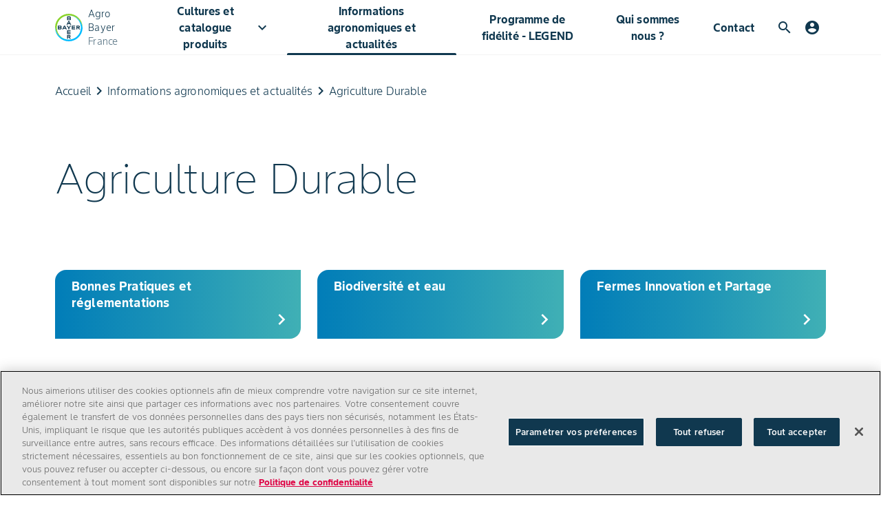

--- FILE ---
content_type: text/html; charset=utf-8
request_url: https://www.bayer-agri.fr/informations-agronomiques-et-actualites/agriculture-durable
body_size: 39901
content:
<!DOCTYPE html><html lang="fr"><head><meta charSet="utf-8"/><meta name="viewport" content="width=device-width, initial-scale=1, minimum-scale=1"/><meta name="google-site-verification" content="_-SkYOnB-AK-T-HQLEa1IE3eZnJdy6kWnuI8WMnKfbg"/><link rel="canonical" href="https://www.bayer-agri.fr/informations-agronomiques-et-actualites/agriculture-durable"/><meta property="og:image" content="https://www.bayer-agri.fr/bayer_og.png"/><meta property="og:url" content="https://www.bayer-agri.fr/informations-agronomiques-et-actualites/agriculture-durable"/><meta property="og:type" content="website"/><link rel="icon" type="image/x-icon" data-testid="favicon" href="/favicon.ico"/><link rel="apple-touch-icon" sizes="180x180" href="/apple-touch-icon.png"/><link rel="icon" type="image/png" sizes="32x32" href="/favicon-32x32.png"/><link rel="icon" type="image/png" sizes="16x16" href="/favicon-16x16.png"/><link rel="manifest" href="/site.webmanifest" crossorigin="use-credentials"/><link rel="mask-icon" href="/safari-pinned-tab.svg" color="#9d9d9d"/><meta name="apple-mobile-web-app-title" content="Bayer Farmer Experience"/><meta name="application-name" content="Bayer Farmer Experience"/><meta name="msapplication-TileColor" content="#ffffff"/><meta name="theme-color" content="#ffffff"/><title>Actualités : agriculture durable | Bayer Agri | Bayer</title><meta name="description" content="Visites d&#x27;exploitations engagées dans une démarche d&#x27;agriculture durable et recommandations de traitement."/><meta name="keywords" content="Agro bayer"/><meta name="robots" content=""/><meta name="next-head-count" content="21"/><link rel="preload" crossorigin="anonymous" href="https://themes-cdn.element.bayer.com/v5/assets/fonts/material-icons/MaterialIcons-Regular.woff2" as="font" type="font/woff2"/><link href="https://events.launchdarkly.com" rel="preconnect"/><link href="https://app.launchdarkly.com/login?redirect=%2F" rel="preconnect"/><link data-next-font="" rel="preconnect" href="/" crossorigin="anonymous"/><script id="track-analytics" data-nscript="beforeInteractive">
              window._trackAnalytics=function(){};
                 window.digitalData = {
                   page : {
                     attributes: {
                       brand: 'bayer',
                       country: 'fr',
                       language: 'fr'
                     },
                     pageInfo: {
                       isSPA: true
                     }
                   }
                 };
               </script><link rel="preload" href="/_next/static/css/c37de06337c625b7.css" as="style"/><link rel="stylesheet" href="/_next/static/css/c37de06337c625b7.css" data-n-g=""/><link rel="preload" href="/_next/static/css/94e0d9eb0f49b742.css" as="style"/><link rel="stylesheet" href="/_next/static/css/94e0d9eb0f49b742.css" data-n-p=""/><link rel="preload" href="/_next/static/css/2530ff336b6c86f6.css" as="style"/><link rel="stylesheet" href="/_next/static/css/2530ff336b6c86f6.css" data-n-p=""/><link rel="preload" href="/_next/static/css/08747c50619959b8.css" as="style"/><link rel="stylesheet" href="/_next/static/css/08747c50619959b8.css" data-n-p=""/><link rel="preload" href="/_next/static/css/44be8b2e28fd5bd4.css" as="style"/><link rel="stylesheet" href="/_next/static/css/44be8b2e28fd5bd4.css" data-n-p=""/><noscript data-n-css=""></noscript><script defer="" nomodule="" src="/_next/static/chunks/polyfills-42372ed130431b0a.js"></script><script src="https://assets.adobedtm.com/1dd6f8588eb5/49c37383ded6/launch-542e11e5d2fb.min.js" defer="" data-nscript="beforeInteractive"></script><script src="/_next/static/chunks/webpack-fd195b34aa0305be.js" defer=""></script><script src="/_next/static/chunks/framework-978a6051e6d0c57a.js" defer=""></script><script src="/_next/static/chunks/main-64526131da41e9dc.js" defer=""></script><script src="/_next/static/chunks/pages/_app-df0c1b415aa7246e.js" defer=""></script><script src="/_next/static/chunks/5390-5d3017090833fff7.js" defer=""></script><script src="/_next/static/chunks/2915-92e043142f6ccc54.js" defer=""></script><script src="/_next/static/chunks/8928-676f25c3a7a0b8d5.js" defer=""></script><script src="/_next/static/chunks/4343-686ee7da9558fbe3.js" defer=""></script><script src="/_next/static/chunks/7657-b5e483d3f0fa5627.js" defer=""></script><script src="/_next/static/chunks/2854-f428c533a2a51468.js" defer=""></script><script src="/_next/static/chunks/2385-e0fe75292e399d17.js" defer=""></script><script src="/_next/static/chunks/727-64d0f3627aa2ec92.js" defer=""></script><script src="/_next/static/chunks/1096-332c58ceba570e86.js" defer=""></script><script src="/_next/static/chunks/pages/%5B...dynamicRouteId%5D-a336297737f366a3.js" defer=""></script><script src="/_next/static/B6abIJKZYo789Y8-zGuzx/_buildManifest.js" defer=""></script><script src="/_next/static/B6abIJKZYo789Y8-zGuzx/_ssgManifest.js" defer=""></script></head><body class="app lmnt"><div id="__next"><header><div class="NavigationWayFinder_navigation__3y_Ao"><div class="NavigationWayFinder_nav-container__DHi_D"><div class="NavigationWayFinder_primary-nav-content__3tLTm undefined"><a class="Logo_logo-container__c3h_p undefined" href="/"><div class="Logo_logo__2Ur0Q"><img class="Logo_logo--default__TQgKz" src="https://www.cs-contentapi.bayer.com/content/dam/regional-folders/emea/language-master/website-components/logo/logo-bayer.svg" alt="logo-bayer.svg" width="40" height="40"/><img class="Logo_logo--themed__hY_Sj" src="https://www.cs-contentapi.bayer.com/content/dam/regional-folders/emea/language-master/website-components/logo/BayerLogoWhite_2022_AllLanguageAllCountries.svg" alt="logo-bayer.svg" width="40" height="40"/></div><div class="Logo_titles__iKnSn"><span class="Logo_title__Jq_D3">Agro Bayer</span><span class="Logo_subtitle__vY2GG">France</span></div></a><div class="NavigationWayFinder_menu__ebMtH"><div class="NavigationWayFinder_positioned-navigation__DmxX0 NavigationWayFinder_hidden__P7vC5"><div class="NavigationWayFinder_positioned-container__R0k30"><div class="NavigationWayFinder_subheader__SGTqH"><span><a class="Logo_logo-container__c3h_p NavigationWayFinder_subheader-logo__4256t" href="/"><div class="Logo_logo__2Ur0Q"><img class="Logo_logo--default__TQgKz" src="https://www.cs-contentapi.bayer.com/content/dam/regional-folders/emea/language-master/website-components/logo/logo-bayer.svg" alt="logo-bayer.svg" width="40" height="40"/><img class="Logo_logo--themed__hY_Sj" src="https://www.cs-contentapi.bayer.com/content/dam/regional-folders/emea/language-master/website-components/logo/BayerLogoWhite_2022_AllLanguageAllCountries.svg" alt="logo-bayer.svg" width="40" height="40"/></div><div class="Logo_titles__iKnSn"><span class="Logo_title__Jq_D3">Agro Bayer</span><span class="Logo_subtitle__vY2GG">France</span></div></a></span><div class="Utilities_utilities__ezRVi"><div class="Utilities_utility-icon__dUU3d Utilities_search__9nd7z"><div class="Search_search-container__V2Rsp"><div class=""><div class="GlobalSearchbar_search-bar__Dwn5v Utilities_search-bar-collapsed__fAltl GlobalSearchbar_search-bar--transition__0dxbJ MuiBox-root css-0"><i class="lmnt lmnt-icon material-icons lmnt-icon--medium GlobalSearchbar_search-icon__BvwLz" aria-hidden="false" title="Search icon" data-testid="search-icon" tabindex="0">search</i><input type="text" aria-label="search-input" data-testid="search-input" class="mdc-text-field__input GlobalSearchbar_input-field__ujxcJ" value=""/></div></div></div></div><div class="Utilities_utility-icon__dUU3d Utilities_navigation-controller__OSvFh"><i class="lmnt lmnt-icon material-icons lmnt-icon--medium" aria-hidden="false">dehaze</i></div></div></div><div class="NavigationWayFinder_links-container__MRVms"><div class="NavigationWayFinder_navigation-links__BJdH_"><button class="NavigationWayFinder_menu-btn__q8pU_ NavigationWayFinder_submenu-toggle__jPj_Q false" id="Cultures et catalogue produits">Cultures et catalogue produits<i class="lmnt lmnt-icon material-icons lmnt-icon--medium" aria-hidden="false" id="Cultures et catalogue produits">keyboard_arrow_down</i></button><a class="NavigationWayFinder_menu-btn__q8pU_ NavigationWayFinder_menu-btn-active__o_nSu" href="/informations-agronomiques-et-actualites">Informations agronomiques et actualités</a><a class="NavigationWayFinder_menu-btn__q8pU_ false" href="/legend-by-bayer">Programme de fidélité - LEGEND</a><a class="NavigationWayFinder_menu-btn__q8pU_ false" href="/qui-sommes-nous">Qui sommes nous ?</a><a class="NavigationWayFinder_menu-btn__q8pU_ false" href="/contact">Contact</a></div></div></div></div></div><div class="Utilities_utilities__ezRVi"><div class="Utilities_utility-icon__dUU3d Utilities_search__9nd7z"><div class="Search_search-container__V2Rsp"><div class=""><div class="GlobalSearchbar_search-bar__Dwn5v Utilities_search-bar-collapsed__fAltl GlobalSearchbar_search-bar--transition__0dxbJ MuiBox-root css-0"><i class="lmnt lmnt-icon material-icons lmnt-icon--medium GlobalSearchbar_search-icon__BvwLz" aria-hidden="false" title="Search icon" data-testid="search-icon" tabindex="0">search</i><input type="text" aria-label="search-input" data-testid="search-input" class="mdc-text-field__input GlobalSearchbar_input-field__ujxcJ" value=""/></div></div></div></div><div class="Utilities_utility-icon__dUU3d Utilities_navigation-controller__OSvFh"><i class="lmnt lmnt-icon material-icons lmnt-icon--medium" aria-hidden="false">dehaze</i></div></div></div></div></div></header><main><h1 class="HiddenH1_visuallyHidden__m9nkD">Actualités : agriculture durable | Bayer Agri</h1><div class="container-parsys"><div class="Breadcrumb_root__6VWRQ Breadcrumb_cage__XoUkZ"><div class="Breadcrumb_links-container__4Af6R " data-testid="links-container"><a class="Breadcrumb_level-text__SQXii" href="/"><span title="Accueil" class="Breadcrumb_truncated-text__kqrCS">Accueil</span></a><i class="lmnt lmnt-icon material-icons lmnt-icon--medium Breadcrumb_breadcrumb-separator-icon__x7Y_T" aria-hidden="false">keyboard_arrow_right</i><a class="Breadcrumb_level-text__SQXii" href="/informations-agronomiques-et-actualites"><span title="Informations agronomiques et actualités" class="Breadcrumb_truncated-text__kqrCS">Informations agronomiques et actualités</span></a><i class="lmnt lmnt-icon material-icons lmnt-icon--medium Breadcrumb_breadcrumb-separator-icon__x7Y_T" aria-hidden="false">keyboard_arrow_right</i><p class="Breadcrumb_level-text__SQXii "><span title="Agriculture Durable" class="Breadcrumb_truncated-text__kqrCS">Agriculture Durable</span></p></div></div><div class="ArticleRichText_article-rich-text__38Oyb ArticleRichText_cage__EtayC ArticleRichText_container__Xe8XZ " data-testid="article-rich-text" id="article-rich-text" data-name="article-rich-text"><h1>Agriculture Durable</h1>
</div><div class="CategoryCardGroup_cage__KpOal"><div class="CategoryCardGroup_grid-container__bFHG2 CategoryCardGroup_three-items__97vsE" data-testid="grid-container"><a target="" class="CategoryCard_category-card__T_dxe" href="/informations-agronomiques-et-actualites/agriculture-durable/bonnes-pratiques-et-reglementations"><div class="CategoryCard_category-card-wrapper__Lq3Aj"><span>Bonnes Pratiques et réglementations</span> <i class="lmnt lmnt-icon material-icons lmnt-icon--large CategoryCard_category-card-icon__jpLk6" aria-hidden="false">chevron_right</i><div class="CategoryCard_category-card-bg__6VpPY"><svg width="108" height="71" viewBox="0 0 108 71" class="CategoryCard_category-card-bg-image__pM_LC"><g><path d="M20.6751 70.6914C32.3271 70.6914 43.999 62.3085 46.7125 51.4663L80.5112 -90.4516L64.5895 -90.4516C52.9375 -90.4516 36.6168 -82.0687 34.2824 -71.2265L0.463707 70.6914L20.6751 70.6914Z"></path><path d="M80.799 48.1426C92.451 48.1426 104.123 39.7596 106.836 28.9174L140.635 -113L124.713 -113C113.061 -113 96.7407 -104.617 94.4063 -93.7753L60.5876 48.1426L80.799 48.1426Z"></path></g></svg></div></div></a><a target="" class="CategoryCard_category-card__T_dxe" href="/informations-agronomiques-et-actualites/agriculture-durable/biodiversite-et-eau"><div class="CategoryCard_category-card-wrapper__Lq3Aj"><span>Biodiversité et eau</span> <i class="lmnt lmnt-icon material-icons lmnt-icon--large CategoryCard_category-card-icon__jpLk6" aria-hidden="false">chevron_right</i><div class="CategoryCard_category-card-bg__6VpPY"><svg width="108" height="71" viewBox="0 0 108 71" class="CategoryCard_category-card-bg-image__pM_LC"><g><path d="M20.6751 70.6914C32.3271 70.6914 43.999 62.3085 46.7125 51.4663L80.5112 -90.4516L64.5895 -90.4516C52.9375 -90.4516 36.6168 -82.0687 34.2824 -71.2265L0.463707 70.6914L20.6751 70.6914Z"></path><path d="M80.799 48.1426C92.451 48.1426 104.123 39.7596 106.836 28.9174L140.635 -113L124.713 -113C113.061 -113 96.7407 -104.617 94.4063 -93.7753L60.5876 48.1426L80.799 48.1426Z"></path></g></svg></div></div></a><a target="" class="CategoryCard_category-card__T_dxe" href="/informations-agronomiques-et-actualites/agriculture-durable/fermes-innovation-et-partage"><div class="CategoryCard_category-card-wrapper__Lq3Aj"><span>Fermes Innovation et Partage</span> <i class="lmnt lmnt-icon material-icons lmnt-icon--large CategoryCard_category-card-icon__jpLk6" aria-hidden="false">chevron_right</i><div class="CategoryCard_category-card-bg__6VpPY"><svg width="108" height="71" viewBox="0 0 108 71" class="CategoryCard_category-card-bg-image__pM_LC"><g><path d="M20.6751 70.6914C32.3271 70.6914 43.999 62.3085 46.7125 51.4663L80.5112 -90.4516L64.5895 -90.4516C52.9375 -90.4516 36.6168 -82.0687 34.2824 -71.2265L0.463707 70.6914L20.6751 70.6914Z"></path><path d="M80.799 48.1426C92.451 48.1426 104.123 39.7596 106.836 28.9174L140.635 -113L124.713 -113C113.061 -113 96.7407 -104.617 94.4063 -93.7753L60.5876 48.1426L80.799 48.1426Z"></path></g></svg></div></div></a></div></div><div class="DiscoverCardListing_cage___l_AK"><h3 class="DiscoverCardListing_title__s8E9z">47 Articles</h3><div class="DiscoverCardListing_cards__zwyC_"><a class="ArticleCard_root__nvIqJ" draggable="false" target="_self" url="/informations-agronomiques-et-actualites/agriculture-durable/fermes-innovation-et-partage/presentation-scea-mougnane" imageAltText="presentation-scea-mougnane_Article_Header.jpg" typeTitle="Article" pagePublicationDate="1765271014588" listingType="article" href="/informations-agronomiques-et-actualites/agriculture-durable/fermes-innovation-et-partage/presentation-scea-mougnane"><div class="ArticleCard_img-container__TcGmo"><img alt="Présentation SCEA MOUGNANE " draggable="false" loading="lazy" decoding="async" data-nimg="fill" class="ArticleCard_img__aZZTb" style="position:absolute;height:100%;width:100%;left:0;top:0;right:0;bottom:0;color:transparent" sizes="410px" srcSet="/_next/image?url=https%3A%2F%2Fcs-assets.bayer.com%2Fis%2Fimage%2Fbayer%2Fpresentation-scea-mougnane_Article_Header%3Fdpr%3Don%2C4&amp;w=16&amp;q=75 16w, /_next/image?url=https%3A%2F%2Fcs-assets.bayer.com%2Fis%2Fimage%2Fbayer%2Fpresentation-scea-mougnane_Article_Header%3Fdpr%3Don%2C4&amp;w=32&amp;q=75 32w, /_next/image?url=https%3A%2F%2Fcs-assets.bayer.com%2Fis%2Fimage%2Fbayer%2Fpresentation-scea-mougnane_Article_Header%3Fdpr%3Don%2C4&amp;w=48&amp;q=75 48w, /_next/image?url=https%3A%2F%2Fcs-assets.bayer.com%2Fis%2Fimage%2Fbayer%2Fpresentation-scea-mougnane_Article_Header%3Fdpr%3Don%2C4&amp;w=64&amp;q=75 64w, /_next/image?url=https%3A%2F%2Fcs-assets.bayer.com%2Fis%2Fimage%2Fbayer%2Fpresentation-scea-mougnane_Article_Header%3Fdpr%3Don%2C4&amp;w=96&amp;q=75 96w, /_next/image?url=https%3A%2F%2Fcs-assets.bayer.com%2Fis%2Fimage%2Fbayer%2Fpresentation-scea-mougnane_Article_Header%3Fdpr%3Don%2C4&amp;w=128&amp;q=75 128w, /_next/image?url=https%3A%2F%2Fcs-assets.bayer.com%2Fis%2Fimage%2Fbayer%2Fpresentation-scea-mougnane_Article_Header%3Fdpr%3Don%2C4&amp;w=256&amp;q=75 256w, /_next/image?url=https%3A%2F%2Fcs-assets.bayer.com%2Fis%2Fimage%2Fbayer%2Fpresentation-scea-mougnane_Article_Header%3Fdpr%3Don%2C4&amp;w=384&amp;q=75 384w, /_next/image?url=https%3A%2F%2Fcs-assets.bayer.com%2Fis%2Fimage%2Fbayer%2Fpresentation-scea-mougnane_Article_Header%3Fdpr%3Don%2C4&amp;w=640&amp;q=75 640w, /_next/image?url=https%3A%2F%2Fcs-assets.bayer.com%2Fis%2Fimage%2Fbayer%2Fpresentation-scea-mougnane_Article_Header%3Fdpr%3Don%2C4&amp;w=750&amp;q=75 750w, /_next/image?url=https%3A%2F%2Fcs-assets.bayer.com%2Fis%2Fimage%2Fbayer%2Fpresentation-scea-mougnane_Article_Header%3Fdpr%3Don%2C4&amp;w=828&amp;q=75 828w, /_next/image?url=https%3A%2F%2Fcs-assets.bayer.com%2Fis%2Fimage%2Fbayer%2Fpresentation-scea-mougnane_Article_Header%3Fdpr%3Don%2C4&amp;w=1080&amp;q=75 1080w, /_next/image?url=https%3A%2F%2Fcs-assets.bayer.com%2Fis%2Fimage%2Fbayer%2Fpresentation-scea-mougnane_Article_Header%3Fdpr%3Don%2C4&amp;w=1200&amp;q=75 1200w, /_next/image?url=https%3A%2F%2Fcs-assets.bayer.com%2Fis%2Fimage%2Fbayer%2Fpresentation-scea-mougnane_Article_Header%3Fdpr%3Don%2C4&amp;w=1920&amp;q=75 1920w, /_next/image?url=https%3A%2F%2Fcs-assets.bayer.com%2Fis%2Fimage%2Fbayer%2Fpresentation-scea-mougnane_Article_Header%3Fdpr%3Don%2C4&amp;w=2048&amp;q=75 2048w, /_next/image?url=https%3A%2F%2Fcs-assets.bayer.com%2Fis%2Fimage%2Fbayer%2Fpresentation-scea-mougnane_Article_Header%3Fdpr%3Don%2C4&amp;w=3840&amp;q=75 3840w" src="/_next/image?url=https%3A%2F%2Fcs-assets.bayer.com%2Fis%2Fimage%2Fbayer%2Fpresentation-scea-mougnane_Article_Header%3Fdpr%3Don%2C4&amp;w=3840&amp;q=75"/></div><div class="ArticleCard_body__sdyri" draggable="false"><p class="ArticleCard_tag__AFgCi">Article</p><h3 class="ArticleCard_title__ndB4z">Présentation SCEA MOUGNANE </h3><p class="ArticleCard_description__2ZWOK">La SCEA MOUGNANE est localisée dans le sud-ouest de la France, dans la commune de Casteljaloux (Lot et Garonne). Cette localisation permet de bénéficier d’un accès proche du Port de Bordeaux pour la livraison des céréales. Cette société a été créée en 1965 par Didier Delmotte, le père d’Éric et Gilles Delmotte.  </p></div></a><a class="ArticleCard_root__nvIqJ" draggable="false" target="_self" url="/informations-agronomiques-et-actualites/agriculture-durable/fermes-innovation-et-partage/presentation-gaec-saint-eloi" imageAltText="presentation-gaec-saint-eloi_Article_Header_2.jpg" typeTitle="Article" pagePublicationDate="1764945786972" listingType="article" href="/informations-agronomiques-et-actualites/agriculture-durable/fermes-innovation-et-partage/presentation-gaec-saint-eloi"><div class="ArticleCard_img-container__TcGmo"><img alt="Présentation GAEC SAINT-ELOI " draggable="false" loading="lazy" decoding="async" data-nimg="fill" class="ArticleCard_img__aZZTb" style="position:absolute;height:100%;width:100%;left:0;top:0;right:0;bottom:0;color:transparent" sizes="410px" srcSet="/_next/image?url=https%3A%2F%2Fcs-assets.bayer.com%2Fis%2Fimage%2Fbayer%2Fpresentation-gaec-saint-eloi_Article_Header_2%3Fdpr%3Don%2C4&amp;w=16&amp;q=75 16w, /_next/image?url=https%3A%2F%2Fcs-assets.bayer.com%2Fis%2Fimage%2Fbayer%2Fpresentation-gaec-saint-eloi_Article_Header_2%3Fdpr%3Don%2C4&amp;w=32&amp;q=75 32w, /_next/image?url=https%3A%2F%2Fcs-assets.bayer.com%2Fis%2Fimage%2Fbayer%2Fpresentation-gaec-saint-eloi_Article_Header_2%3Fdpr%3Don%2C4&amp;w=48&amp;q=75 48w, /_next/image?url=https%3A%2F%2Fcs-assets.bayer.com%2Fis%2Fimage%2Fbayer%2Fpresentation-gaec-saint-eloi_Article_Header_2%3Fdpr%3Don%2C4&amp;w=64&amp;q=75 64w, /_next/image?url=https%3A%2F%2Fcs-assets.bayer.com%2Fis%2Fimage%2Fbayer%2Fpresentation-gaec-saint-eloi_Article_Header_2%3Fdpr%3Don%2C4&amp;w=96&amp;q=75 96w, /_next/image?url=https%3A%2F%2Fcs-assets.bayer.com%2Fis%2Fimage%2Fbayer%2Fpresentation-gaec-saint-eloi_Article_Header_2%3Fdpr%3Don%2C4&amp;w=128&amp;q=75 128w, /_next/image?url=https%3A%2F%2Fcs-assets.bayer.com%2Fis%2Fimage%2Fbayer%2Fpresentation-gaec-saint-eloi_Article_Header_2%3Fdpr%3Don%2C4&amp;w=256&amp;q=75 256w, /_next/image?url=https%3A%2F%2Fcs-assets.bayer.com%2Fis%2Fimage%2Fbayer%2Fpresentation-gaec-saint-eloi_Article_Header_2%3Fdpr%3Don%2C4&amp;w=384&amp;q=75 384w, /_next/image?url=https%3A%2F%2Fcs-assets.bayer.com%2Fis%2Fimage%2Fbayer%2Fpresentation-gaec-saint-eloi_Article_Header_2%3Fdpr%3Don%2C4&amp;w=640&amp;q=75 640w, /_next/image?url=https%3A%2F%2Fcs-assets.bayer.com%2Fis%2Fimage%2Fbayer%2Fpresentation-gaec-saint-eloi_Article_Header_2%3Fdpr%3Don%2C4&amp;w=750&amp;q=75 750w, /_next/image?url=https%3A%2F%2Fcs-assets.bayer.com%2Fis%2Fimage%2Fbayer%2Fpresentation-gaec-saint-eloi_Article_Header_2%3Fdpr%3Don%2C4&amp;w=828&amp;q=75 828w, /_next/image?url=https%3A%2F%2Fcs-assets.bayer.com%2Fis%2Fimage%2Fbayer%2Fpresentation-gaec-saint-eloi_Article_Header_2%3Fdpr%3Don%2C4&amp;w=1080&amp;q=75 1080w, /_next/image?url=https%3A%2F%2Fcs-assets.bayer.com%2Fis%2Fimage%2Fbayer%2Fpresentation-gaec-saint-eloi_Article_Header_2%3Fdpr%3Don%2C4&amp;w=1200&amp;q=75 1200w, /_next/image?url=https%3A%2F%2Fcs-assets.bayer.com%2Fis%2Fimage%2Fbayer%2Fpresentation-gaec-saint-eloi_Article_Header_2%3Fdpr%3Don%2C4&amp;w=1920&amp;q=75 1920w, /_next/image?url=https%3A%2F%2Fcs-assets.bayer.com%2Fis%2Fimage%2Fbayer%2Fpresentation-gaec-saint-eloi_Article_Header_2%3Fdpr%3Don%2C4&amp;w=2048&amp;q=75 2048w, /_next/image?url=https%3A%2F%2Fcs-assets.bayer.com%2Fis%2Fimage%2Fbayer%2Fpresentation-gaec-saint-eloi_Article_Header_2%3Fdpr%3Don%2C4&amp;w=3840&amp;q=75 3840w" src="/_next/image?url=https%3A%2F%2Fcs-assets.bayer.com%2Fis%2Fimage%2Fbayer%2Fpresentation-gaec-saint-eloi_Article_Header_2%3Fdpr%3Don%2C4&amp;w=3840&amp;q=75"/></div><div class="ArticleCard_body__sdyri" draggable="false"><p class="ArticleCard_tag__AFgCi">Article</p><h3 class="ArticleCard_title__ndB4z">Présentation GAEC SAINT-ELOI </h3><p class="ArticleCard_description__2ZWOK">Localisé dans les Côtes -D’Armor, le GAEC Saint-Eloi est une exploitation laitière dirigée par deux associés Pascal et Noëlle Le Breton ainsi qu’un salarié.  La production laitière annuelle de cette exploitation est de 1 100 000 L.</p></div></a><a class="ArticleCard_root__nvIqJ" draggable="false" target="_self" url="/informations-agronomiques-et-actualites/agriculture-durable/fermes-innovation-et-partage/presentation-chateau-moyau" imageAltText="presentation-chateau-moyau_Article_Header.jpg" typeTitle="Article" pagePublicationDate="1765528333432" listingType="article" href="/informations-agronomiques-et-actualites/agriculture-durable/fermes-innovation-et-partage/presentation-chateau-moyau"><div class="ArticleCard_img-container__TcGmo"><img alt="Présentation CHATEAU MOYAU" draggable="false" loading="lazy" decoding="async" data-nimg="fill" class="ArticleCard_img__aZZTb" style="position:absolute;height:100%;width:100%;left:0;top:0;right:0;bottom:0;color:transparent" sizes="410px" srcSet="/_next/image?url=https%3A%2F%2Fcs-assets.bayer.com%2Fis%2Fimage%2Fbayer%2Fpresentation-chateau-moyau_Article_Header%3Fdpr%3Don%2C4&amp;w=16&amp;q=75 16w, /_next/image?url=https%3A%2F%2Fcs-assets.bayer.com%2Fis%2Fimage%2Fbayer%2Fpresentation-chateau-moyau_Article_Header%3Fdpr%3Don%2C4&amp;w=32&amp;q=75 32w, /_next/image?url=https%3A%2F%2Fcs-assets.bayer.com%2Fis%2Fimage%2Fbayer%2Fpresentation-chateau-moyau_Article_Header%3Fdpr%3Don%2C4&amp;w=48&amp;q=75 48w, /_next/image?url=https%3A%2F%2Fcs-assets.bayer.com%2Fis%2Fimage%2Fbayer%2Fpresentation-chateau-moyau_Article_Header%3Fdpr%3Don%2C4&amp;w=64&amp;q=75 64w, /_next/image?url=https%3A%2F%2Fcs-assets.bayer.com%2Fis%2Fimage%2Fbayer%2Fpresentation-chateau-moyau_Article_Header%3Fdpr%3Don%2C4&amp;w=96&amp;q=75 96w, /_next/image?url=https%3A%2F%2Fcs-assets.bayer.com%2Fis%2Fimage%2Fbayer%2Fpresentation-chateau-moyau_Article_Header%3Fdpr%3Don%2C4&amp;w=128&amp;q=75 128w, /_next/image?url=https%3A%2F%2Fcs-assets.bayer.com%2Fis%2Fimage%2Fbayer%2Fpresentation-chateau-moyau_Article_Header%3Fdpr%3Don%2C4&amp;w=256&amp;q=75 256w, /_next/image?url=https%3A%2F%2Fcs-assets.bayer.com%2Fis%2Fimage%2Fbayer%2Fpresentation-chateau-moyau_Article_Header%3Fdpr%3Don%2C4&amp;w=384&amp;q=75 384w, /_next/image?url=https%3A%2F%2Fcs-assets.bayer.com%2Fis%2Fimage%2Fbayer%2Fpresentation-chateau-moyau_Article_Header%3Fdpr%3Don%2C4&amp;w=640&amp;q=75 640w, /_next/image?url=https%3A%2F%2Fcs-assets.bayer.com%2Fis%2Fimage%2Fbayer%2Fpresentation-chateau-moyau_Article_Header%3Fdpr%3Don%2C4&amp;w=750&amp;q=75 750w, /_next/image?url=https%3A%2F%2Fcs-assets.bayer.com%2Fis%2Fimage%2Fbayer%2Fpresentation-chateau-moyau_Article_Header%3Fdpr%3Don%2C4&amp;w=828&amp;q=75 828w, /_next/image?url=https%3A%2F%2Fcs-assets.bayer.com%2Fis%2Fimage%2Fbayer%2Fpresentation-chateau-moyau_Article_Header%3Fdpr%3Don%2C4&amp;w=1080&amp;q=75 1080w, /_next/image?url=https%3A%2F%2Fcs-assets.bayer.com%2Fis%2Fimage%2Fbayer%2Fpresentation-chateau-moyau_Article_Header%3Fdpr%3Don%2C4&amp;w=1200&amp;q=75 1200w, /_next/image?url=https%3A%2F%2Fcs-assets.bayer.com%2Fis%2Fimage%2Fbayer%2Fpresentation-chateau-moyau_Article_Header%3Fdpr%3Don%2C4&amp;w=1920&amp;q=75 1920w, /_next/image?url=https%3A%2F%2Fcs-assets.bayer.com%2Fis%2Fimage%2Fbayer%2Fpresentation-chateau-moyau_Article_Header%3Fdpr%3Don%2C4&amp;w=2048&amp;q=75 2048w, /_next/image?url=https%3A%2F%2Fcs-assets.bayer.com%2Fis%2Fimage%2Fbayer%2Fpresentation-chateau-moyau_Article_Header%3Fdpr%3Don%2C4&amp;w=3840&amp;q=75 3840w" src="/_next/image?url=https%3A%2F%2Fcs-assets.bayer.com%2Fis%2Fimage%2Fbayer%2Fpresentation-chateau-moyau_Article_Header%3Fdpr%3Don%2C4&amp;w=3840&amp;q=75"/></div><div class="ArticleCard_body__sdyri" draggable="false"><p class="ArticleCard_tag__AFgCi">Article</p><h3 class="ArticleCard_title__ndB4z">Présentation CHATEAU MOYAU</h3><p class="ArticleCard_description__2ZWOK">CHATEAU MOYAU est un domaine viticole situé dans la région Languedoc - Roussillon sur la commune de Fleury d’Aude. Il se trouve dans un écrin particulièrement privilégié au bord de la mer, en Zone Parc Naturel, Natura 2000 et Conservatoire du Littoral Fleury D&#x27;Aude. </p></div></a><a class="ArticleCard_root__nvIqJ" draggable="false" target="_self" url="/informations-agronomiques-et-actualites/agriculture-durable/fermes-innovation-et-partage/presentation-scea-de-la-ruelle" imageAltText="presentation-scea-de-la-ruelle_Article_Header_2.jpg" typeTitle="Article" pagePublicationDate="1764945439575" listingType="article" href="/informations-agronomiques-et-actualites/agriculture-durable/fermes-innovation-et-partage/presentation-scea-de-la-ruelle"><div class="ArticleCard_img-container__TcGmo"><img alt="Présentation SCEA DE LA RUELLE" draggable="false" loading="lazy" decoding="async" data-nimg="fill" class="ArticleCard_img__aZZTb" style="position:absolute;height:100%;width:100%;left:0;top:0;right:0;bottom:0;color:transparent" sizes="410px" srcSet="/_next/image?url=https%3A%2F%2Fcs-assets.bayer.com%2Fis%2Fimage%2Fbayer%2Fpresentation-scea-de-la-ruelle_Article_Header_2%3Fdpr%3Don%2C4&amp;w=16&amp;q=75 16w, /_next/image?url=https%3A%2F%2Fcs-assets.bayer.com%2Fis%2Fimage%2Fbayer%2Fpresentation-scea-de-la-ruelle_Article_Header_2%3Fdpr%3Don%2C4&amp;w=32&amp;q=75 32w, /_next/image?url=https%3A%2F%2Fcs-assets.bayer.com%2Fis%2Fimage%2Fbayer%2Fpresentation-scea-de-la-ruelle_Article_Header_2%3Fdpr%3Don%2C4&amp;w=48&amp;q=75 48w, /_next/image?url=https%3A%2F%2Fcs-assets.bayer.com%2Fis%2Fimage%2Fbayer%2Fpresentation-scea-de-la-ruelle_Article_Header_2%3Fdpr%3Don%2C4&amp;w=64&amp;q=75 64w, /_next/image?url=https%3A%2F%2Fcs-assets.bayer.com%2Fis%2Fimage%2Fbayer%2Fpresentation-scea-de-la-ruelle_Article_Header_2%3Fdpr%3Don%2C4&amp;w=96&amp;q=75 96w, /_next/image?url=https%3A%2F%2Fcs-assets.bayer.com%2Fis%2Fimage%2Fbayer%2Fpresentation-scea-de-la-ruelle_Article_Header_2%3Fdpr%3Don%2C4&amp;w=128&amp;q=75 128w, /_next/image?url=https%3A%2F%2Fcs-assets.bayer.com%2Fis%2Fimage%2Fbayer%2Fpresentation-scea-de-la-ruelle_Article_Header_2%3Fdpr%3Don%2C4&amp;w=256&amp;q=75 256w, /_next/image?url=https%3A%2F%2Fcs-assets.bayer.com%2Fis%2Fimage%2Fbayer%2Fpresentation-scea-de-la-ruelle_Article_Header_2%3Fdpr%3Don%2C4&amp;w=384&amp;q=75 384w, /_next/image?url=https%3A%2F%2Fcs-assets.bayer.com%2Fis%2Fimage%2Fbayer%2Fpresentation-scea-de-la-ruelle_Article_Header_2%3Fdpr%3Don%2C4&amp;w=640&amp;q=75 640w, /_next/image?url=https%3A%2F%2Fcs-assets.bayer.com%2Fis%2Fimage%2Fbayer%2Fpresentation-scea-de-la-ruelle_Article_Header_2%3Fdpr%3Don%2C4&amp;w=750&amp;q=75 750w, /_next/image?url=https%3A%2F%2Fcs-assets.bayer.com%2Fis%2Fimage%2Fbayer%2Fpresentation-scea-de-la-ruelle_Article_Header_2%3Fdpr%3Don%2C4&amp;w=828&amp;q=75 828w, /_next/image?url=https%3A%2F%2Fcs-assets.bayer.com%2Fis%2Fimage%2Fbayer%2Fpresentation-scea-de-la-ruelle_Article_Header_2%3Fdpr%3Don%2C4&amp;w=1080&amp;q=75 1080w, /_next/image?url=https%3A%2F%2Fcs-assets.bayer.com%2Fis%2Fimage%2Fbayer%2Fpresentation-scea-de-la-ruelle_Article_Header_2%3Fdpr%3Don%2C4&amp;w=1200&amp;q=75 1200w, /_next/image?url=https%3A%2F%2Fcs-assets.bayer.com%2Fis%2Fimage%2Fbayer%2Fpresentation-scea-de-la-ruelle_Article_Header_2%3Fdpr%3Don%2C4&amp;w=1920&amp;q=75 1920w, /_next/image?url=https%3A%2F%2Fcs-assets.bayer.com%2Fis%2Fimage%2Fbayer%2Fpresentation-scea-de-la-ruelle_Article_Header_2%3Fdpr%3Don%2C4&amp;w=2048&amp;q=75 2048w, /_next/image?url=https%3A%2F%2Fcs-assets.bayer.com%2Fis%2Fimage%2Fbayer%2Fpresentation-scea-de-la-ruelle_Article_Header_2%3Fdpr%3Don%2C4&amp;w=3840&amp;q=75 3840w" src="/_next/image?url=https%3A%2F%2Fcs-assets.bayer.com%2Fis%2Fimage%2Fbayer%2Fpresentation-scea-de-la-ruelle_Article_Header_2%3Fdpr%3Don%2C4&amp;w=3840&amp;q=75"/></div><div class="ArticleCard_body__sdyri" draggable="false"><p class="ArticleCard_tag__AFgCi">Article</p><h3 class="ArticleCard_title__ndB4z">Présentation SCEA DE LA RUELLE</h3><p class="ArticleCard_description__2ZWOK">Située en Bretagne, la SCEA de la Ruelle est une exploitation de polyculture élevage dirigée par 3 associés. La ferme produit une grande diversité de cultures dont l’objectif principal est l’alimentation du troupeau (130 vaches laitières, 180 taurillons et 80 génisses à viande). Les déjections animales et les couverts végétaux sont valorisés grâce à un méthaniseur. Depuis de nombreuses années, l’exploitation accorde une importance particulière au respect de l&#x27;environnement avec l’installation de haies bocagères pour freiner le ruissellement, l’aménagement de la ferme pour limiter les pollutions ponctuelles, la présence de ruches. La SCEA de la Ruelle est depuis longtemps investie dans l’agriculture régénérative via l’agriculture de conservation des sols : installation de couverts végétaux, travail du sol réduit au minimum, semis direct, etc. …</p></div></a><a class="ArticleCard_root__nvIqJ" draggable="false" target="_self" url="/informations-agronomiques-et-actualites/agriculture-durable/fermes-innovation-et-partage/presentation-scea-girard-boisseau" imageAltText="presentation-scea-girard-boisseau_Article_Header.jpg" typeTitle="Article" pagePublicationDate="1764934969607" listingType="article" href="/informations-agronomiques-et-actualites/agriculture-durable/fermes-innovation-et-partage/presentation-scea-girard-boisseau"><div class="ArticleCard_img-container__TcGmo"><img alt="Présentation SCEA GIRARD BOISSEAU" draggable="false" loading="lazy" decoding="async" data-nimg="fill" class="ArticleCard_img__aZZTb" style="position:absolute;height:100%;width:100%;left:0;top:0;right:0;bottom:0;color:transparent" sizes="410px" srcSet="/_next/image?url=https%3A%2F%2Fcs-assets.bayer.com%2Fis%2Fimage%2Fbayer%2Fpresentation-scea-girard-boisseau_Article_Header%3Fdpr%3Don%2C4&amp;w=16&amp;q=75 16w, /_next/image?url=https%3A%2F%2Fcs-assets.bayer.com%2Fis%2Fimage%2Fbayer%2Fpresentation-scea-girard-boisseau_Article_Header%3Fdpr%3Don%2C4&amp;w=32&amp;q=75 32w, /_next/image?url=https%3A%2F%2Fcs-assets.bayer.com%2Fis%2Fimage%2Fbayer%2Fpresentation-scea-girard-boisseau_Article_Header%3Fdpr%3Don%2C4&amp;w=48&amp;q=75 48w, /_next/image?url=https%3A%2F%2Fcs-assets.bayer.com%2Fis%2Fimage%2Fbayer%2Fpresentation-scea-girard-boisseau_Article_Header%3Fdpr%3Don%2C4&amp;w=64&amp;q=75 64w, /_next/image?url=https%3A%2F%2Fcs-assets.bayer.com%2Fis%2Fimage%2Fbayer%2Fpresentation-scea-girard-boisseau_Article_Header%3Fdpr%3Don%2C4&amp;w=96&amp;q=75 96w, /_next/image?url=https%3A%2F%2Fcs-assets.bayer.com%2Fis%2Fimage%2Fbayer%2Fpresentation-scea-girard-boisseau_Article_Header%3Fdpr%3Don%2C4&amp;w=128&amp;q=75 128w, /_next/image?url=https%3A%2F%2Fcs-assets.bayer.com%2Fis%2Fimage%2Fbayer%2Fpresentation-scea-girard-boisseau_Article_Header%3Fdpr%3Don%2C4&amp;w=256&amp;q=75 256w, /_next/image?url=https%3A%2F%2Fcs-assets.bayer.com%2Fis%2Fimage%2Fbayer%2Fpresentation-scea-girard-boisseau_Article_Header%3Fdpr%3Don%2C4&amp;w=384&amp;q=75 384w, /_next/image?url=https%3A%2F%2Fcs-assets.bayer.com%2Fis%2Fimage%2Fbayer%2Fpresentation-scea-girard-boisseau_Article_Header%3Fdpr%3Don%2C4&amp;w=640&amp;q=75 640w, /_next/image?url=https%3A%2F%2Fcs-assets.bayer.com%2Fis%2Fimage%2Fbayer%2Fpresentation-scea-girard-boisseau_Article_Header%3Fdpr%3Don%2C4&amp;w=750&amp;q=75 750w, /_next/image?url=https%3A%2F%2Fcs-assets.bayer.com%2Fis%2Fimage%2Fbayer%2Fpresentation-scea-girard-boisseau_Article_Header%3Fdpr%3Don%2C4&amp;w=828&amp;q=75 828w, /_next/image?url=https%3A%2F%2Fcs-assets.bayer.com%2Fis%2Fimage%2Fbayer%2Fpresentation-scea-girard-boisseau_Article_Header%3Fdpr%3Don%2C4&amp;w=1080&amp;q=75 1080w, /_next/image?url=https%3A%2F%2Fcs-assets.bayer.com%2Fis%2Fimage%2Fbayer%2Fpresentation-scea-girard-boisseau_Article_Header%3Fdpr%3Don%2C4&amp;w=1200&amp;q=75 1200w, /_next/image?url=https%3A%2F%2Fcs-assets.bayer.com%2Fis%2Fimage%2Fbayer%2Fpresentation-scea-girard-boisseau_Article_Header%3Fdpr%3Don%2C4&amp;w=1920&amp;q=75 1920w, /_next/image?url=https%3A%2F%2Fcs-assets.bayer.com%2Fis%2Fimage%2Fbayer%2Fpresentation-scea-girard-boisseau_Article_Header%3Fdpr%3Don%2C4&amp;w=2048&amp;q=75 2048w, /_next/image?url=https%3A%2F%2Fcs-assets.bayer.com%2Fis%2Fimage%2Fbayer%2Fpresentation-scea-girard-boisseau_Article_Header%3Fdpr%3Don%2C4&amp;w=3840&amp;q=75 3840w" src="/_next/image?url=https%3A%2F%2Fcs-assets.bayer.com%2Fis%2Fimage%2Fbayer%2Fpresentation-scea-girard-boisseau_Article_Header%3Fdpr%3Don%2C4&amp;w=3840&amp;q=75"/></div><div class="ArticleCard_body__sdyri" draggable="false"><p class="ArticleCard_tag__AFgCi">Article</p><h3 class="ArticleCard_title__ndB4z">Présentation SCEA GIRARD BOISSEAU</h3><p class="ArticleCard_description__2ZWOK">Situé en région péri-urbaine de Paris dans le Val d’Oise, le SCEA GIRARD BOISSEAU est une entreprise / ferme de travaux agricoles dirigée par deux gérants Damien Arnould et Emmanuel Girard-Boisseau. Cette SCEA compte aussi deux salariés.</p></div></a><a class="ArticleCard_root__nvIqJ" draggable="false" target="_self" url="/informations-agronomiques-et-actualites/agriculture-durable/bonnes-pratiques-et-reglementations/capseal" imageAltText="capseal_Article_Header.jpg" typeTitle="Article" pagePublicationDate="1764772598307" listingType="article" href="/informations-agronomiques-et-actualites/agriculture-durable/bonnes-pratiques-et-reglementations/capseal"><div class="ArticleCard_img-container__TcGmo"><img alt="CapSeal" draggable="false" loading="lazy" decoding="async" data-nimg="fill" class="ArticleCard_img__aZZTb" style="position:absolute;height:100%;width:100%;left:0;top:0;right:0;bottom:0;color:transparent" sizes="410px" srcSet="/_next/image?url=https%3A%2F%2Fcs-assets.bayer.com%2Fis%2Fimage%2Fbayer%2Fcapseal_Article_Header&amp;w=16&amp;q=75 16w, /_next/image?url=https%3A%2F%2Fcs-assets.bayer.com%2Fis%2Fimage%2Fbayer%2Fcapseal_Article_Header&amp;w=32&amp;q=75 32w, /_next/image?url=https%3A%2F%2Fcs-assets.bayer.com%2Fis%2Fimage%2Fbayer%2Fcapseal_Article_Header&amp;w=48&amp;q=75 48w, /_next/image?url=https%3A%2F%2Fcs-assets.bayer.com%2Fis%2Fimage%2Fbayer%2Fcapseal_Article_Header&amp;w=64&amp;q=75 64w, /_next/image?url=https%3A%2F%2Fcs-assets.bayer.com%2Fis%2Fimage%2Fbayer%2Fcapseal_Article_Header&amp;w=96&amp;q=75 96w, /_next/image?url=https%3A%2F%2Fcs-assets.bayer.com%2Fis%2Fimage%2Fbayer%2Fcapseal_Article_Header&amp;w=128&amp;q=75 128w, /_next/image?url=https%3A%2F%2Fcs-assets.bayer.com%2Fis%2Fimage%2Fbayer%2Fcapseal_Article_Header&amp;w=256&amp;q=75 256w, /_next/image?url=https%3A%2F%2Fcs-assets.bayer.com%2Fis%2Fimage%2Fbayer%2Fcapseal_Article_Header&amp;w=384&amp;q=75 384w, /_next/image?url=https%3A%2F%2Fcs-assets.bayer.com%2Fis%2Fimage%2Fbayer%2Fcapseal_Article_Header&amp;w=640&amp;q=75 640w, /_next/image?url=https%3A%2F%2Fcs-assets.bayer.com%2Fis%2Fimage%2Fbayer%2Fcapseal_Article_Header&amp;w=750&amp;q=75 750w, /_next/image?url=https%3A%2F%2Fcs-assets.bayer.com%2Fis%2Fimage%2Fbayer%2Fcapseal_Article_Header&amp;w=828&amp;q=75 828w, /_next/image?url=https%3A%2F%2Fcs-assets.bayer.com%2Fis%2Fimage%2Fbayer%2Fcapseal_Article_Header&amp;w=1080&amp;q=75 1080w, /_next/image?url=https%3A%2F%2Fcs-assets.bayer.com%2Fis%2Fimage%2Fbayer%2Fcapseal_Article_Header&amp;w=1200&amp;q=75 1200w, /_next/image?url=https%3A%2F%2Fcs-assets.bayer.com%2Fis%2Fimage%2Fbayer%2Fcapseal_Article_Header&amp;w=1920&amp;q=75 1920w, /_next/image?url=https%3A%2F%2Fcs-assets.bayer.com%2Fis%2Fimage%2Fbayer%2Fcapseal_Article_Header&amp;w=2048&amp;q=75 2048w, /_next/image?url=https%3A%2F%2Fcs-assets.bayer.com%2Fis%2Fimage%2Fbayer%2Fcapseal_Article_Header&amp;w=3840&amp;q=75 3840w" src="/_next/image?url=https%3A%2F%2Fcs-assets.bayer.com%2Fis%2Fimage%2Fbayer%2Fcapseal_Article_Header&amp;w=3840&amp;q=75"/></div><div class="ArticleCard_body__sdyri" draggable="false"><p class="ArticleCard_tag__AFgCi">Article</p><h3 class="ArticleCard_title__ndB4z">CapSeal</h3><p class="ArticleCard_description__2ZWOK">Pour certifier leur origine, Bayer a doté les bidons d’un dispositif sécurisé de vérification. Activez-le via l’application.</p></div></a><a class="ArticleCard_root__nvIqJ" draggable="false" target="_self" url="/informations-agronomiques-et-actualites/agriculture-durable/bonnes-pratiques-et-reglementations/comment-appliquer-les-distances-de-securite-vis-a-vis-des-personnes-presentes-et-des-riverains-dsppr" imageAltText="comment-appliquer-les-distances-de-securite-vis-a-vis-des-personnes-presentes-et-des-riverains-dsppr_Teaser.jpg" typeTitle="Article" pagePublicationDate="1765796755096" listingType="article" href="/informations-agronomiques-et-actualites/agriculture-durable/bonnes-pratiques-et-reglementations/comment-appliquer-les-distances-de-securite-vis-a-vis-des-personnes-presentes-et-des-riverains-dsppr"><div class="ArticleCard_img-container__TcGmo"><img alt="Comment appliquer les Distances de Sécurité vis-à-vis des Personnes Présentes et des Riverains (DSPPR) ?" draggable="false" loading="lazy" decoding="async" data-nimg="fill" class="ArticleCard_img__aZZTb" style="position:absolute;height:100%;width:100%;left:0;top:0;right:0;bottom:0;color:transparent" sizes="410px" srcSet="/_next/image?url=https%3A%2F%2Fcs-assets.bayer.com%2Fis%2Fimage%2Fbayer%2Fcomment-appliquer-les-distances-de-securite-vis-a-vis-des-personnes-presentes-et-des-riverains-dsppr_Teaser&amp;w=16&amp;q=75 16w, /_next/image?url=https%3A%2F%2Fcs-assets.bayer.com%2Fis%2Fimage%2Fbayer%2Fcomment-appliquer-les-distances-de-securite-vis-a-vis-des-personnes-presentes-et-des-riverains-dsppr_Teaser&amp;w=32&amp;q=75 32w, /_next/image?url=https%3A%2F%2Fcs-assets.bayer.com%2Fis%2Fimage%2Fbayer%2Fcomment-appliquer-les-distances-de-securite-vis-a-vis-des-personnes-presentes-et-des-riverains-dsppr_Teaser&amp;w=48&amp;q=75 48w, /_next/image?url=https%3A%2F%2Fcs-assets.bayer.com%2Fis%2Fimage%2Fbayer%2Fcomment-appliquer-les-distances-de-securite-vis-a-vis-des-personnes-presentes-et-des-riverains-dsppr_Teaser&amp;w=64&amp;q=75 64w, /_next/image?url=https%3A%2F%2Fcs-assets.bayer.com%2Fis%2Fimage%2Fbayer%2Fcomment-appliquer-les-distances-de-securite-vis-a-vis-des-personnes-presentes-et-des-riverains-dsppr_Teaser&amp;w=96&amp;q=75 96w, /_next/image?url=https%3A%2F%2Fcs-assets.bayer.com%2Fis%2Fimage%2Fbayer%2Fcomment-appliquer-les-distances-de-securite-vis-a-vis-des-personnes-presentes-et-des-riverains-dsppr_Teaser&amp;w=128&amp;q=75 128w, /_next/image?url=https%3A%2F%2Fcs-assets.bayer.com%2Fis%2Fimage%2Fbayer%2Fcomment-appliquer-les-distances-de-securite-vis-a-vis-des-personnes-presentes-et-des-riverains-dsppr_Teaser&amp;w=256&amp;q=75 256w, /_next/image?url=https%3A%2F%2Fcs-assets.bayer.com%2Fis%2Fimage%2Fbayer%2Fcomment-appliquer-les-distances-de-securite-vis-a-vis-des-personnes-presentes-et-des-riverains-dsppr_Teaser&amp;w=384&amp;q=75 384w, /_next/image?url=https%3A%2F%2Fcs-assets.bayer.com%2Fis%2Fimage%2Fbayer%2Fcomment-appliquer-les-distances-de-securite-vis-a-vis-des-personnes-presentes-et-des-riverains-dsppr_Teaser&amp;w=640&amp;q=75 640w, /_next/image?url=https%3A%2F%2Fcs-assets.bayer.com%2Fis%2Fimage%2Fbayer%2Fcomment-appliquer-les-distances-de-securite-vis-a-vis-des-personnes-presentes-et-des-riverains-dsppr_Teaser&amp;w=750&amp;q=75 750w, /_next/image?url=https%3A%2F%2Fcs-assets.bayer.com%2Fis%2Fimage%2Fbayer%2Fcomment-appliquer-les-distances-de-securite-vis-a-vis-des-personnes-presentes-et-des-riverains-dsppr_Teaser&amp;w=828&amp;q=75 828w, /_next/image?url=https%3A%2F%2Fcs-assets.bayer.com%2Fis%2Fimage%2Fbayer%2Fcomment-appliquer-les-distances-de-securite-vis-a-vis-des-personnes-presentes-et-des-riverains-dsppr_Teaser&amp;w=1080&amp;q=75 1080w, /_next/image?url=https%3A%2F%2Fcs-assets.bayer.com%2Fis%2Fimage%2Fbayer%2Fcomment-appliquer-les-distances-de-securite-vis-a-vis-des-personnes-presentes-et-des-riverains-dsppr_Teaser&amp;w=1200&amp;q=75 1200w, /_next/image?url=https%3A%2F%2Fcs-assets.bayer.com%2Fis%2Fimage%2Fbayer%2Fcomment-appliquer-les-distances-de-securite-vis-a-vis-des-personnes-presentes-et-des-riverains-dsppr_Teaser&amp;w=1920&amp;q=75 1920w, /_next/image?url=https%3A%2F%2Fcs-assets.bayer.com%2Fis%2Fimage%2Fbayer%2Fcomment-appliquer-les-distances-de-securite-vis-a-vis-des-personnes-presentes-et-des-riverains-dsppr_Teaser&amp;w=2048&amp;q=75 2048w, /_next/image?url=https%3A%2F%2Fcs-assets.bayer.com%2Fis%2Fimage%2Fbayer%2Fcomment-appliquer-les-distances-de-securite-vis-a-vis-des-personnes-presentes-et-des-riverains-dsppr_Teaser&amp;w=3840&amp;q=75 3840w" src="/_next/image?url=https%3A%2F%2Fcs-assets.bayer.com%2Fis%2Fimage%2Fbayer%2Fcomment-appliquer-les-distances-de-securite-vis-a-vis-des-personnes-presentes-et-des-riverains-dsppr_Teaser&amp;w=3840&amp;q=75"/></div><div class="ArticleCard_body__sdyri" draggable="false"><p class="ArticleCard_tag__AFgCi">Article</p><h3 class="ArticleCard_title__ndB4z">Comment appliquer les Distances de Sécurité vis-à-vis des Personnes Présentes et des Riverains (DSPPR) ?</h3><p class="ArticleCard_description__2ZWOK">Avec la publication de l&#x27;arrêté du 25 Janvier 2022 et de son décret, modifiant l&#x27;arrêté du 27 Décembre 2019, la réglementation en matière de sécurité vis-à-vis du public évolue. Aujourd&#x27;hui un dispositif complet encadre le traitement des cultures avec les produits phytosanitaires à proximité des habitations, des zones d’activité et des lieux accueillant des personnes vulnérables.</p></div></a><a class="ArticleCard_root__nvIqJ" draggable="false" target="_self" url="/informations-agronomiques-et-actualites/agriculture-durable/bonnes-pratiques-et-reglementations/a-quoi-correspondent-les-phrases-reglementaires-sur-les-etiquettes-des-bidons-de-produits-phytos" imageAltText="a-quoi-correspondent-les-phrases-reglementaires-sur-les-etiquettes-des-bidons-de-produits-phytos_Teaser.png" typeTitle="Article" pagePublicationDate="1765795927665" listingType="article" href="/informations-agronomiques-et-actualites/agriculture-durable/bonnes-pratiques-et-reglementations/a-quoi-correspondent-les-phrases-reglementaires-sur-les-etiquettes-des-bidons-de-produits-phytos"><div class="ArticleCard_img-container__TcGmo"><img alt="A quoi correspondent les phrases règlementaires sur les étiquettes des bidons de produits phytos ?" draggable="false" loading="lazy" decoding="async" data-nimg="fill" class="ArticleCard_img__aZZTb" style="position:absolute;height:100%;width:100%;left:0;top:0;right:0;bottom:0;color:transparent" sizes="410px" srcSet="/_next/image?url=https%3A%2F%2Fcs-assets.bayer.com%2Fis%2Fimage%2Fbayer%2Fa-quoi-correspondent-les-phrases-reglementaires-sur-les-etiquettes-des-bidons-de-produits-phytos_Teaser%3Ffmt%3Dwebp-alpha&amp;w=16&amp;q=75 16w, /_next/image?url=https%3A%2F%2Fcs-assets.bayer.com%2Fis%2Fimage%2Fbayer%2Fa-quoi-correspondent-les-phrases-reglementaires-sur-les-etiquettes-des-bidons-de-produits-phytos_Teaser%3Ffmt%3Dwebp-alpha&amp;w=32&amp;q=75 32w, /_next/image?url=https%3A%2F%2Fcs-assets.bayer.com%2Fis%2Fimage%2Fbayer%2Fa-quoi-correspondent-les-phrases-reglementaires-sur-les-etiquettes-des-bidons-de-produits-phytos_Teaser%3Ffmt%3Dwebp-alpha&amp;w=48&amp;q=75 48w, /_next/image?url=https%3A%2F%2Fcs-assets.bayer.com%2Fis%2Fimage%2Fbayer%2Fa-quoi-correspondent-les-phrases-reglementaires-sur-les-etiquettes-des-bidons-de-produits-phytos_Teaser%3Ffmt%3Dwebp-alpha&amp;w=64&amp;q=75 64w, /_next/image?url=https%3A%2F%2Fcs-assets.bayer.com%2Fis%2Fimage%2Fbayer%2Fa-quoi-correspondent-les-phrases-reglementaires-sur-les-etiquettes-des-bidons-de-produits-phytos_Teaser%3Ffmt%3Dwebp-alpha&amp;w=96&amp;q=75 96w, /_next/image?url=https%3A%2F%2Fcs-assets.bayer.com%2Fis%2Fimage%2Fbayer%2Fa-quoi-correspondent-les-phrases-reglementaires-sur-les-etiquettes-des-bidons-de-produits-phytos_Teaser%3Ffmt%3Dwebp-alpha&amp;w=128&amp;q=75 128w, /_next/image?url=https%3A%2F%2Fcs-assets.bayer.com%2Fis%2Fimage%2Fbayer%2Fa-quoi-correspondent-les-phrases-reglementaires-sur-les-etiquettes-des-bidons-de-produits-phytos_Teaser%3Ffmt%3Dwebp-alpha&amp;w=256&amp;q=75 256w, /_next/image?url=https%3A%2F%2Fcs-assets.bayer.com%2Fis%2Fimage%2Fbayer%2Fa-quoi-correspondent-les-phrases-reglementaires-sur-les-etiquettes-des-bidons-de-produits-phytos_Teaser%3Ffmt%3Dwebp-alpha&amp;w=384&amp;q=75 384w, /_next/image?url=https%3A%2F%2Fcs-assets.bayer.com%2Fis%2Fimage%2Fbayer%2Fa-quoi-correspondent-les-phrases-reglementaires-sur-les-etiquettes-des-bidons-de-produits-phytos_Teaser%3Ffmt%3Dwebp-alpha&amp;w=640&amp;q=75 640w, /_next/image?url=https%3A%2F%2Fcs-assets.bayer.com%2Fis%2Fimage%2Fbayer%2Fa-quoi-correspondent-les-phrases-reglementaires-sur-les-etiquettes-des-bidons-de-produits-phytos_Teaser%3Ffmt%3Dwebp-alpha&amp;w=750&amp;q=75 750w, /_next/image?url=https%3A%2F%2Fcs-assets.bayer.com%2Fis%2Fimage%2Fbayer%2Fa-quoi-correspondent-les-phrases-reglementaires-sur-les-etiquettes-des-bidons-de-produits-phytos_Teaser%3Ffmt%3Dwebp-alpha&amp;w=828&amp;q=75 828w, /_next/image?url=https%3A%2F%2Fcs-assets.bayer.com%2Fis%2Fimage%2Fbayer%2Fa-quoi-correspondent-les-phrases-reglementaires-sur-les-etiquettes-des-bidons-de-produits-phytos_Teaser%3Ffmt%3Dwebp-alpha&amp;w=1080&amp;q=75 1080w, /_next/image?url=https%3A%2F%2Fcs-assets.bayer.com%2Fis%2Fimage%2Fbayer%2Fa-quoi-correspondent-les-phrases-reglementaires-sur-les-etiquettes-des-bidons-de-produits-phytos_Teaser%3Ffmt%3Dwebp-alpha&amp;w=1200&amp;q=75 1200w, /_next/image?url=https%3A%2F%2Fcs-assets.bayer.com%2Fis%2Fimage%2Fbayer%2Fa-quoi-correspondent-les-phrases-reglementaires-sur-les-etiquettes-des-bidons-de-produits-phytos_Teaser%3Ffmt%3Dwebp-alpha&amp;w=1920&amp;q=75 1920w, /_next/image?url=https%3A%2F%2Fcs-assets.bayer.com%2Fis%2Fimage%2Fbayer%2Fa-quoi-correspondent-les-phrases-reglementaires-sur-les-etiquettes-des-bidons-de-produits-phytos_Teaser%3Ffmt%3Dwebp-alpha&amp;w=2048&amp;q=75 2048w, /_next/image?url=https%3A%2F%2Fcs-assets.bayer.com%2Fis%2Fimage%2Fbayer%2Fa-quoi-correspondent-les-phrases-reglementaires-sur-les-etiquettes-des-bidons-de-produits-phytos_Teaser%3Ffmt%3Dwebp-alpha&amp;w=3840&amp;q=75 3840w" src="/_next/image?url=https%3A%2F%2Fcs-assets.bayer.com%2Fis%2Fimage%2Fbayer%2Fa-quoi-correspondent-les-phrases-reglementaires-sur-les-etiquettes-des-bidons-de-produits-phytos_Teaser%3Ffmt%3Dwebp-alpha&amp;w=3840&amp;q=75"/></div><div class="ArticleCard_body__sdyri" draggable="false"><p class="ArticleCard_tag__AFgCi">Article</p><h3 class="ArticleCard_title__ndB4z">A quoi correspondent les phrases règlementaires sur les étiquettes des bidons de produits phytos ?</h3><p class="ArticleCard_description__2ZWOK">Imaginez : aujourd’hui, vous devez sortir pour effectuer un traitement sur vos parcelles. Avez-vous pensé à tout ? Vous avez regardé la météo, le vent, mais est-ce suffisant ? Avez-vous aussi pensé à la protection des cours d’eau, à la biodiversité ? Aux ZNT ? Les étiquettes sur les bidons des produits phytos contiennent des phrases règlementaires qui vont vous aider à faire le tour de la question. Décryptage.</p></div></a><a class="ArticleCard_root__nvIqJ" draggable="false" target="_self" url="/informations-agronomiques-et-actualites/agriculture-durable/bonnes-pratiques-et-reglementations/quelle-hauteur-de-rampe-choisir-pour-une-pulverisation-de-qualite" imageAltText="quelle-hauteur-de-rampe-choisir-pour-une-pulverisation-de-qualite_Teaser.png" typeTitle="Article" pagePublicationDate="1764772598307" listingType="article" href="/informations-agronomiques-et-actualites/agriculture-durable/bonnes-pratiques-et-reglementations/quelle-hauteur-de-rampe-choisir-pour-une-pulverisation-de-qualite"><div class="ArticleCard_img-container__TcGmo"><img alt="Quelle hauteur de rampe choisir pour une pulvérisation de qualité ?" draggable="false" loading="lazy" decoding="async" data-nimg="fill" class="ArticleCard_img__aZZTb" style="position:absolute;height:100%;width:100%;left:0;top:0;right:0;bottom:0;color:transparent" sizes="410px" srcSet="/_next/image?url=https%3A%2F%2Fwww.cs-contentapi.bayer.com%2Fcontent%2Fdam%2Fregional-folders%2Femea%2Feurope%2Ffrance%2Farticles-news-events%2Farticles%2F2025%2Fteaser%2F5%2Fquelle-hauteur-de-rampe-choisir-pour-une-pulverisation-de-qualite_Teaser.png&amp;w=16&amp;q=75 16w, /_next/image?url=https%3A%2F%2Fwww.cs-contentapi.bayer.com%2Fcontent%2Fdam%2Fregional-folders%2Femea%2Feurope%2Ffrance%2Farticles-news-events%2Farticles%2F2025%2Fteaser%2F5%2Fquelle-hauteur-de-rampe-choisir-pour-une-pulverisation-de-qualite_Teaser.png&amp;w=32&amp;q=75 32w, /_next/image?url=https%3A%2F%2Fwww.cs-contentapi.bayer.com%2Fcontent%2Fdam%2Fregional-folders%2Femea%2Feurope%2Ffrance%2Farticles-news-events%2Farticles%2F2025%2Fteaser%2F5%2Fquelle-hauteur-de-rampe-choisir-pour-une-pulverisation-de-qualite_Teaser.png&amp;w=48&amp;q=75 48w, /_next/image?url=https%3A%2F%2Fwww.cs-contentapi.bayer.com%2Fcontent%2Fdam%2Fregional-folders%2Femea%2Feurope%2Ffrance%2Farticles-news-events%2Farticles%2F2025%2Fteaser%2F5%2Fquelle-hauteur-de-rampe-choisir-pour-une-pulverisation-de-qualite_Teaser.png&amp;w=64&amp;q=75 64w, /_next/image?url=https%3A%2F%2Fwww.cs-contentapi.bayer.com%2Fcontent%2Fdam%2Fregional-folders%2Femea%2Feurope%2Ffrance%2Farticles-news-events%2Farticles%2F2025%2Fteaser%2F5%2Fquelle-hauteur-de-rampe-choisir-pour-une-pulverisation-de-qualite_Teaser.png&amp;w=96&amp;q=75 96w, /_next/image?url=https%3A%2F%2Fwww.cs-contentapi.bayer.com%2Fcontent%2Fdam%2Fregional-folders%2Femea%2Feurope%2Ffrance%2Farticles-news-events%2Farticles%2F2025%2Fteaser%2F5%2Fquelle-hauteur-de-rampe-choisir-pour-une-pulverisation-de-qualite_Teaser.png&amp;w=128&amp;q=75 128w, /_next/image?url=https%3A%2F%2Fwww.cs-contentapi.bayer.com%2Fcontent%2Fdam%2Fregional-folders%2Femea%2Feurope%2Ffrance%2Farticles-news-events%2Farticles%2F2025%2Fteaser%2F5%2Fquelle-hauteur-de-rampe-choisir-pour-une-pulverisation-de-qualite_Teaser.png&amp;w=256&amp;q=75 256w, /_next/image?url=https%3A%2F%2Fwww.cs-contentapi.bayer.com%2Fcontent%2Fdam%2Fregional-folders%2Femea%2Feurope%2Ffrance%2Farticles-news-events%2Farticles%2F2025%2Fteaser%2F5%2Fquelle-hauteur-de-rampe-choisir-pour-une-pulverisation-de-qualite_Teaser.png&amp;w=384&amp;q=75 384w, /_next/image?url=https%3A%2F%2Fwww.cs-contentapi.bayer.com%2Fcontent%2Fdam%2Fregional-folders%2Femea%2Feurope%2Ffrance%2Farticles-news-events%2Farticles%2F2025%2Fteaser%2F5%2Fquelle-hauteur-de-rampe-choisir-pour-une-pulverisation-de-qualite_Teaser.png&amp;w=640&amp;q=75 640w, /_next/image?url=https%3A%2F%2Fwww.cs-contentapi.bayer.com%2Fcontent%2Fdam%2Fregional-folders%2Femea%2Feurope%2Ffrance%2Farticles-news-events%2Farticles%2F2025%2Fteaser%2F5%2Fquelle-hauteur-de-rampe-choisir-pour-une-pulverisation-de-qualite_Teaser.png&amp;w=750&amp;q=75 750w, /_next/image?url=https%3A%2F%2Fwww.cs-contentapi.bayer.com%2Fcontent%2Fdam%2Fregional-folders%2Femea%2Feurope%2Ffrance%2Farticles-news-events%2Farticles%2F2025%2Fteaser%2F5%2Fquelle-hauteur-de-rampe-choisir-pour-une-pulverisation-de-qualite_Teaser.png&amp;w=828&amp;q=75 828w, /_next/image?url=https%3A%2F%2Fwww.cs-contentapi.bayer.com%2Fcontent%2Fdam%2Fregional-folders%2Femea%2Feurope%2Ffrance%2Farticles-news-events%2Farticles%2F2025%2Fteaser%2F5%2Fquelle-hauteur-de-rampe-choisir-pour-une-pulverisation-de-qualite_Teaser.png&amp;w=1080&amp;q=75 1080w, /_next/image?url=https%3A%2F%2Fwww.cs-contentapi.bayer.com%2Fcontent%2Fdam%2Fregional-folders%2Femea%2Feurope%2Ffrance%2Farticles-news-events%2Farticles%2F2025%2Fteaser%2F5%2Fquelle-hauteur-de-rampe-choisir-pour-une-pulverisation-de-qualite_Teaser.png&amp;w=1200&amp;q=75 1200w, /_next/image?url=https%3A%2F%2Fwww.cs-contentapi.bayer.com%2Fcontent%2Fdam%2Fregional-folders%2Femea%2Feurope%2Ffrance%2Farticles-news-events%2Farticles%2F2025%2Fteaser%2F5%2Fquelle-hauteur-de-rampe-choisir-pour-une-pulverisation-de-qualite_Teaser.png&amp;w=1920&amp;q=75 1920w, /_next/image?url=https%3A%2F%2Fwww.cs-contentapi.bayer.com%2Fcontent%2Fdam%2Fregional-folders%2Femea%2Feurope%2Ffrance%2Farticles-news-events%2Farticles%2F2025%2Fteaser%2F5%2Fquelle-hauteur-de-rampe-choisir-pour-une-pulverisation-de-qualite_Teaser.png&amp;w=2048&amp;q=75 2048w, /_next/image?url=https%3A%2F%2Fwww.cs-contentapi.bayer.com%2Fcontent%2Fdam%2Fregional-folders%2Femea%2Feurope%2Ffrance%2Farticles-news-events%2Farticles%2F2025%2Fteaser%2F5%2Fquelle-hauteur-de-rampe-choisir-pour-une-pulverisation-de-qualite_Teaser.png&amp;w=3840&amp;q=75 3840w" src="/_next/image?url=https%3A%2F%2Fwww.cs-contentapi.bayer.com%2Fcontent%2Fdam%2Fregional-folders%2Femea%2Feurope%2Ffrance%2Farticles-news-events%2Farticles%2F2025%2Fteaser%2F5%2Fquelle-hauteur-de-rampe-choisir-pour-une-pulverisation-de-qualite_Teaser.png&amp;w=3840&amp;q=75"/></div><div class="ArticleCard_body__sdyri" draggable="false"><p class="ArticleCard_tag__AFgCi">Article</p><h3 class="ArticleCard_title__ndB4z">Quelle hauteur de rampe choisir pour une pulvérisation de qualité ?</h3><p class="ArticleCard_description__2ZWOK">Le choix de la hauteur de rampe, en grandes cultures, est un point capital pour la réussite d’un traitement. En effet, de cette hauteur dépendra la qualité de la répartition du produit sous la rampe, mais aussi le risque de dérive lors de l’application.</p></div></a><a class="ArticleCard_root__nvIqJ" draggable="false" target="_self" url="/informations-agronomiques-et-actualites/agriculture-durable/bonnes-pratiques-et-reglementations/les-regles-du-local-phyto-sur-votre-exploitation-pour-plus-de-securite" imageAltText="les-regles-du-local-phyto-sur-votre-exploitation-pour-plus-de-securite_Teaser.jpg" typeTitle="Article" pagePublicationDate="1764772598307" listingType="article" href="/informations-agronomiques-et-actualites/agriculture-durable/bonnes-pratiques-et-reglementations/les-regles-du-local-phyto-sur-votre-exploitation-pour-plus-de-securite"><div class="ArticleCard_img-container__TcGmo"><img alt="Les règles du local phyto sur votre exploitation pour plus de sécurité" draggable="false" loading="lazy" decoding="async" data-nimg="fill" class="ArticleCard_img__aZZTb" style="position:absolute;height:100%;width:100%;left:0;top:0;right:0;bottom:0;color:transparent" sizes="410px" srcSet="/_next/image?url=https%3A%2F%2Fwww.cs-contentapi.bayer.com%2Fcontent%2Fdam%2Fregional-folders%2Femea%2Feurope%2Ffrance%2Farticles-news-events%2Farticles%2F2025%2Fteaser%2F4%2Fles-regles-du-local-phyto-sur-votre-exploitation-pour-plus-de-securite_Teaser.jpg&amp;w=16&amp;q=75 16w, /_next/image?url=https%3A%2F%2Fwww.cs-contentapi.bayer.com%2Fcontent%2Fdam%2Fregional-folders%2Femea%2Feurope%2Ffrance%2Farticles-news-events%2Farticles%2F2025%2Fteaser%2F4%2Fles-regles-du-local-phyto-sur-votre-exploitation-pour-plus-de-securite_Teaser.jpg&amp;w=32&amp;q=75 32w, /_next/image?url=https%3A%2F%2Fwww.cs-contentapi.bayer.com%2Fcontent%2Fdam%2Fregional-folders%2Femea%2Feurope%2Ffrance%2Farticles-news-events%2Farticles%2F2025%2Fteaser%2F4%2Fles-regles-du-local-phyto-sur-votre-exploitation-pour-plus-de-securite_Teaser.jpg&amp;w=48&amp;q=75 48w, /_next/image?url=https%3A%2F%2Fwww.cs-contentapi.bayer.com%2Fcontent%2Fdam%2Fregional-folders%2Femea%2Feurope%2Ffrance%2Farticles-news-events%2Farticles%2F2025%2Fteaser%2F4%2Fles-regles-du-local-phyto-sur-votre-exploitation-pour-plus-de-securite_Teaser.jpg&amp;w=64&amp;q=75 64w, /_next/image?url=https%3A%2F%2Fwww.cs-contentapi.bayer.com%2Fcontent%2Fdam%2Fregional-folders%2Femea%2Feurope%2Ffrance%2Farticles-news-events%2Farticles%2F2025%2Fteaser%2F4%2Fles-regles-du-local-phyto-sur-votre-exploitation-pour-plus-de-securite_Teaser.jpg&amp;w=96&amp;q=75 96w, /_next/image?url=https%3A%2F%2Fwww.cs-contentapi.bayer.com%2Fcontent%2Fdam%2Fregional-folders%2Femea%2Feurope%2Ffrance%2Farticles-news-events%2Farticles%2F2025%2Fteaser%2F4%2Fles-regles-du-local-phyto-sur-votre-exploitation-pour-plus-de-securite_Teaser.jpg&amp;w=128&amp;q=75 128w, /_next/image?url=https%3A%2F%2Fwww.cs-contentapi.bayer.com%2Fcontent%2Fdam%2Fregional-folders%2Femea%2Feurope%2Ffrance%2Farticles-news-events%2Farticles%2F2025%2Fteaser%2F4%2Fles-regles-du-local-phyto-sur-votre-exploitation-pour-plus-de-securite_Teaser.jpg&amp;w=256&amp;q=75 256w, /_next/image?url=https%3A%2F%2Fwww.cs-contentapi.bayer.com%2Fcontent%2Fdam%2Fregional-folders%2Femea%2Feurope%2Ffrance%2Farticles-news-events%2Farticles%2F2025%2Fteaser%2F4%2Fles-regles-du-local-phyto-sur-votre-exploitation-pour-plus-de-securite_Teaser.jpg&amp;w=384&amp;q=75 384w, /_next/image?url=https%3A%2F%2Fwww.cs-contentapi.bayer.com%2Fcontent%2Fdam%2Fregional-folders%2Femea%2Feurope%2Ffrance%2Farticles-news-events%2Farticles%2F2025%2Fteaser%2F4%2Fles-regles-du-local-phyto-sur-votre-exploitation-pour-plus-de-securite_Teaser.jpg&amp;w=640&amp;q=75 640w, /_next/image?url=https%3A%2F%2Fwww.cs-contentapi.bayer.com%2Fcontent%2Fdam%2Fregional-folders%2Femea%2Feurope%2Ffrance%2Farticles-news-events%2Farticles%2F2025%2Fteaser%2F4%2Fles-regles-du-local-phyto-sur-votre-exploitation-pour-plus-de-securite_Teaser.jpg&amp;w=750&amp;q=75 750w, /_next/image?url=https%3A%2F%2Fwww.cs-contentapi.bayer.com%2Fcontent%2Fdam%2Fregional-folders%2Femea%2Feurope%2Ffrance%2Farticles-news-events%2Farticles%2F2025%2Fteaser%2F4%2Fles-regles-du-local-phyto-sur-votre-exploitation-pour-plus-de-securite_Teaser.jpg&amp;w=828&amp;q=75 828w, /_next/image?url=https%3A%2F%2Fwww.cs-contentapi.bayer.com%2Fcontent%2Fdam%2Fregional-folders%2Femea%2Feurope%2Ffrance%2Farticles-news-events%2Farticles%2F2025%2Fteaser%2F4%2Fles-regles-du-local-phyto-sur-votre-exploitation-pour-plus-de-securite_Teaser.jpg&amp;w=1080&amp;q=75 1080w, /_next/image?url=https%3A%2F%2Fwww.cs-contentapi.bayer.com%2Fcontent%2Fdam%2Fregional-folders%2Femea%2Feurope%2Ffrance%2Farticles-news-events%2Farticles%2F2025%2Fteaser%2F4%2Fles-regles-du-local-phyto-sur-votre-exploitation-pour-plus-de-securite_Teaser.jpg&amp;w=1200&amp;q=75 1200w, /_next/image?url=https%3A%2F%2Fwww.cs-contentapi.bayer.com%2Fcontent%2Fdam%2Fregional-folders%2Femea%2Feurope%2Ffrance%2Farticles-news-events%2Farticles%2F2025%2Fteaser%2F4%2Fles-regles-du-local-phyto-sur-votre-exploitation-pour-plus-de-securite_Teaser.jpg&amp;w=1920&amp;q=75 1920w, /_next/image?url=https%3A%2F%2Fwww.cs-contentapi.bayer.com%2Fcontent%2Fdam%2Fregional-folders%2Femea%2Feurope%2Ffrance%2Farticles-news-events%2Farticles%2F2025%2Fteaser%2F4%2Fles-regles-du-local-phyto-sur-votre-exploitation-pour-plus-de-securite_Teaser.jpg&amp;w=2048&amp;q=75 2048w, /_next/image?url=https%3A%2F%2Fwww.cs-contentapi.bayer.com%2Fcontent%2Fdam%2Fregional-folders%2Femea%2Feurope%2Ffrance%2Farticles-news-events%2Farticles%2F2025%2Fteaser%2F4%2Fles-regles-du-local-phyto-sur-votre-exploitation-pour-plus-de-securite_Teaser.jpg&amp;w=3840&amp;q=75 3840w" src="/_next/image?url=https%3A%2F%2Fwww.cs-contentapi.bayer.com%2Fcontent%2Fdam%2Fregional-folders%2Femea%2Feurope%2Ffrance%2Farticles-news-events%2Farticles%2F2025%2Fteaser%2F4%2Fles-regles-du-local-phyto-sur-votre-exploitation-pour-plus-de-securite_Teaser.jpg&amp;w=3840&amp;q=75"/></div><div class="ArticleCard_body__sdyri" draggable="false"><p class="ArticleCard_tag__AFgCi">Article</p><h3 class="ArticleCard_title__ndB4z">Les règles du local phyto sur votre exploitation pour plus de sécurité</h3><p class="ArticleCard_description__2ZWOK">Entre obligations légales et recommandations, le local phyto doit répondre à trois objectifs essentiels : assurer la sécurité des personnes, de l’environnement et conserver les propriétés physico-chimiques des produits.</p></div></a><a class="ArticleCard_root__nvIqJ" draggable="false" target="_self" url="/informations-agronomiques-et-actualites/agriculture-durable/bonnes-pratiques-et-reglementations/traiter-en-tenant-compte-du-vent" imageAltText="traiter-en-tenant-compte-du-vent_Teaser.jpg" typeTitle="Article" pagePublicationDate="1764772598307" listingType="article" href="/informations-agronomiques-et-actualites/agriculture-durable/bonnes-pratiques-et-reglementations/traiter-en-tenant-compte-du-vent"><div class="ArticleCard_img-container__TcGmo"><img alt="Traiter en tenant compte du vent" draggable="false" loading="lazy" decoding="async" data-nimg="fill" class="ArticleCard_img__aZZTb" style="position:absolute;height:100%;width:100%;left:0;top:0;right:0;bottom:0;color:transparent" sizes="410px" srcSet="/_next/image?url=https%3A%2F%2Fwww.cs-contentapi.bayer.com%2Fcontent%2Fdam%2Fregional-folders%2Femea%2Feurope%2Ffrance%2Farticles-news-events%2Farticles%2F2025%2Fteaser%2F4%2Ftraiter-en-tenant-compte-du-vent_Teaser.jpg&amp;w=16&amp;q=75 16w, /_next/image?url=https%3A%2F%2Fwww.cs-contentapi.bayer.com%2Fcontent%2Fdam%2Fregional-folders%2Femea%2Feurope%2Ffrance%2Farticles-news-events%2Farticles%2F2025%2Fteaser%2F4%2Ftraiter-en-tenant-compte-du-vent_Teaser.jpg&amp;w=32&amp;q=75 32w, /_next/image?url=https%3A%2F%2Fwww.cs-contentapi.bayer.com%2Fcontent%2Fdam%2Fregional-folders%2Femea%2Feurope%2Ffrance%2Farticles-news-events%2Farticles%2F2025%2Fteaser%2F4%2Ftraiter-en-tenant-compte-du-vent_Teaser.jpg&amp;w=48&amp;q=75 48w, /_next/image?url=https%3A%2F%2Fwww.cs-contentapi.bayer.com%2Fcontent%2Fdam%2Fregional-folders%2Femea%2Feurope%2Ffrance%2Farticles-news-events%2Farticles%2F2025%2Fteaser%2F4%2Ftraiter-en-tenant-compte-du-vent_Teaser.jpg&amp;w=64&amp;q=75 64w, /_next/image?url=https%3A%2F%2Fwww.cs-contentapi.bayer.com%2Fcontent%2Fdam%2Fregional-folders%2Femea%2Feurope%2Ffrance%2Farticles-news-events%2Farticles%2F2025%2Fteaser%2F4%2Ftraiter-en-tenant-compte-du-vent_Teaser.jpg&amp;w=96&amp;q=75 96w, /_next/image?url=https%3A%2F%2Fwww.cs-contentapi.bayer.com%2Fcontent%2Fdam%2Fregional-folders%2Femea%2Feurope%2Ffrance%2Farticles-news-events%2Farticles%2F2025%2Fteaser%2F4%2Ftraiter-en-tenant-compte-du-vent_Teaser.jpg&amp;w=128&amp;q=75 128w, /_next/image?url=https%3A%2F%2Fwww.cs-contentapi.bayer.com%2Fcontent%2Fdam%2Fregional-folders%2Femea%2Feurope%2Ffrance%2Farticles-news-events%2Farticles%2F2025%2Fteaser%2F4%2Ftraiter-en-tenant-compte-du-vent_Teaser.jpg&amp;w=256&amp;q=75 256w, /_next/image?url=https%3A%2F%2Fwww.cs-contentapi.bayer.com%2Fcontent%2Fdam%2Fregional-folders%2Femea%2Feurope%2Ffrance%2Farticles-news-events%2Farticles%2F2025%2Fteaser%2F4%2Ftraiter-en-tenant-compte-du-vent_Teaser.jpg&amp;w=384&amp;q=75 384w, /_next/image?url=https%3A%2F%2Fwww.cs-contentapi.bayer.com%2Fcontent%2Fdam%2Fregional-folders%2Femea%2Feurope%2Ffrance%2Farticles-news-events%2Farticles%2F2025%2Fteaser%2F4%2Ftraiter-en-tenant-compte-du-vent_Teaser.jpg&amp;w=640&amp;q=75 640w, /_next/image?url=https%3A%2F%2Fwww.cs-contentapi.bayer.com%2Fcontent%2Fdam%2Fregional-folders%2Femea%2Feurope%2Ffrance%2Farticles-news-events%2Farticles%2F2025%2Fteaser%2F4%2Ftraiter-en-tenant-compte-du-vent_Teaser.jpg&amp;w=750&amp;q=75 750w, /_next/image?url=https%3A%2F%2Fwww.cs-contentapi.bayer.com%2Fcontent%2Fdam%2Fregional-folders%2Femea%2Feurope%2Ffrance%2Farticles-news-events%2Farticles%2F2025%2Fteaser%2F4%2Ftraiter-en-tenant-compte-du-vent_Teaser.jpg&amp;w=828&amp;q=75 828w, /_next/image?url=https%3A%2F%2Fwww.cs-contentapi.bayer.com%2Fcontent%2Fdam%2Fregional-folders%2Femea%2Feurope%2Ffrance%2Farticles-news-events%2Farticles%2F2025%2Fteaser%2F4%2Ftraiter-en-tenant-compte-du-vent_Teaser.jpg&amp;w=1080&amp;q=75 1080w, /_next/image?url=https%3A%2F%2Fwww.cs-contentapi.bayer.com%2Fcontent%2Fdam%2Fregional-folders%2Femea%2Feurope%2Ffrance%2Farticles-news-events%2Farticles%2F2025%2Fteaser%2F4%2Ftraiter-en-tenant-compte-du-vent_Teaser.jpg&amp;w=1200&amp;q=75 1200w, /_next/image?url=https%3A%2F%2Fwww.cs-contentapi.bayer.com%2Fcontent%2Fdam%2Fregional-folders%2Femea%2Feurope%2Ffrance%2Farticles-news-events%2Farticles%2F2025%2Fteaser%2F4%2Ftraiter-en-tenant-compte-du-vent_Teaser.jpg&amp;w=1920&amp;q=75 1920w, /_next/image?url=https%3A%2F%2Fwww.cs-contentapi.bayer.com%2Fcontent%2Fdam%2Fregional-folders%2Femea%2Feurope%2Ffrance%2Farticles-news-events%2Farticles%2F2025%2Fteaser%2F4%2Ftraiter-en-tenant-compte-du-vent_Teaser.jpg&amp;w=2048&amp;q=75 2048w, /_next/image?url=https%3A%2F%2Fwww.cs-contentapi.bayer.com%2Fcontent%2Fdam%2Fregional-folders%2Femea%2Feurope%2Ffrance%2Farticles-news-events%2Farticles%2F2025%2Fteaser%2F4%2Ftraiter-en-tenant-compte-du-vent_Teaser.jpg&amp;w=3840&amp;q=75 3840w" src="/_next/image?url=https%3A%2F%2Fwww.cs-contentapi.bayer.com%2Fcontent%2Fdam%2Fregional-folders%2Femea%2Feurope%2Ffrance%2Farticles-news-events%2Farticles%2F2025%2Fteaser%2F4%2Ftraiter-en-tenant-compte-du-vent_Teaser.jpg&amp;w=3840&amp;q=75"/></div><div class="ArticleCard_body__sdyri" draggable="false"><p class="ArticleCard_tag__AFgCi">Article</p><h3 class="ArticleCard_title__ndB4z">Traiter en tenant compte du vent</h3><p class="ArticleCard_description__2ZWOK">La pulvérisation s’effectue avec des conditions météorologiques précises pour optimiser le traitement et préserver l’environnement. Pour éviter les dérives de pulvérisation et assurer une efficacité de traitement optimale, l’application de produits phytos se raisonne notamment selon la force du vent.</p></div></a><a class="ArticleCard_root__nvIqJ" draggable="false" target="_self" url="/informations-agronomiques-et-actualites/agriculture-durable/biodiversite-et-eau/parcelles-drainees-une-phrase-spe2-pour-encadrer-les-applications" imageAltText="parcelles-drainees-une-phrase-spe2-pour-encadrer-les-applications_Article_Header.jpg" typeTitle="Article" pagePublicationDate="1764772598307" listingType="article" href="/informations-agronomiques-et-actualites/agriculture-durable/biodiversite-et-eau/parcelles-drainees-une-phrase-spe2-pour-encadrer-les-applications"><div class="ArticleCard_img-container__TcGmo"><img alt="Parcelles drainées : une phrase SPe2 pour encadrer les applications" draggable="false" loading="lazy" decoding="async" data-nimg="fill" class="ArticleCard_img__aZZTb" style="position:absolute;height:100%;width:100%;left:0;top:0;right:0;bottom:0;color:transparent" sizes="410px" srcSet="/_next/image?url=https%3A%2F%2Fcs-assets.bayer.com%2Fis%2Fimage%2Fbayer%2Fparcelles-drainees-une-phrase-spe2-pour-encadrer-les-applications_Article_Header%3Fdpr%3Don%2C4&amp;w=16&amp;q=75 16w, /_next/image?url=https%3A%2F%2Fcs-assets.bayer.com%2Fis%2Fimage%2Fbayer%2Fparcelles-drainees-une-phrase-spe2-pour-encadrer-les-applications_Article_Header%3Fdpr%3Don%2C4&amp;w=32&amp;q=75 32w, /_next/image?url=https%3A%2F%2Fcs-assets.bayer.com%2Fis%2Fimage%2Fbayer%2Fparcelles-drainees-une-phrase-spe2-pour-encadrer-les-applications_Article_Header%3Fdpr%3Don%2C4&amp;w=48&amp;q=75 48w, /_next/image?url=https%3A%2F%2Fcs-assets.bayer.com%2Fis%2Fimage%2Fbayer%2Fparcelles-drainees-une-phrase-spe2-pour-encadrer-les-applications_Article_Header%3Fdpr%3Don%2C4&amp;w=64&amp;q=75 64w, /_next/image?url=https%3A%2F%2Fcs-assets.bayer.com%2Fis%2Fimage%2Fbayer%2Fparcelles-drainees-une-phrase-spe2-pour-encadrer-les-applications_Article_Header%3Fdpr%3Don%2C4&amp;w=96&amp;q=75 96w, /_next/image?url=https%3A%2F%2Fcs-assets.bayer.com%2Fis%2Fimage%2Fbayer%2Fparcelles-drainees-une-phrase-spe2-pour-encadrer-les-applications_Article_Header%3Fdpr%3Don%2C4&amp;w=128&amp;q=75 128w, /_next/image?url=https%3A%2F%2Fcs-assets.bayer.com%2Fis%2Fimage%2Fbayer%2Fparcelles-drainees-une-phrase-spe2-pour-encadrer-les-applications_Article_Header%3Fdpr%3Don%2C4&amp;w=256&amp;q=75 256w, /_next/image?url=https%3A%2F%2Fcs-assets.bayer.com%2Fis%2Fimage%2Fbayer%2Fparcelles-drainees-une-phrase-spe2-pour-encadrer-les-applications_Article_Header%3Fdpr%3Don%2C4&amp;w=384&amp;q=75 384w, /_next/image?url=https%3A%2F%2Fcs-assets.bayer.com%2Fis%2Fimage%2Fbayer%2Fparcelles-drainees-une-phrase-spe2-pour-encadrer-les-applications_Article_Header%3Fdpr%3Don%2C4&amp;w=640&amp;q=75 640w, /_next/image?url=https%3A%2F%2Fcs-assets.bayer.com%2Fis%2Fimage%2Fbayer%2Fparcelles-drainees-une-phrase-spe2-pour-encadrer-les-applications_Article_Header%3Fdpr%3Don%2C4&amp;w=750&amp;q=75 750w, /_next/image?url=https%3A%2F%2Fcs-assets.bayer.com%2Fis%2Fimage%2Fbayer%2Fparcelles-drainees-une-phrase-spe2-pour-encadrer-les-applications_Article_Header%3Fdpr%3Don%2C4&amp;w=828&amp;q=75 828w, /_next/image?url=https%3A%2F%2Fcs-assets.bayer.com%2Fis%2Fimage%2Fbayer%2Fparcelles-drainees-une-phrase-spe2-pour-encadrer-les-applications_Article_Header%3Fdpr%3Don%2C4&amp;w=1080&amp;q=75 1080w, /_next/image?url=https%3A%2F%2Fcs-assets.bayer.com%2Fis%2Fimage%2Fbayer%2Fparcelles-drainees-une-phrase-spe2-pour-encadrer-les-applications_Article_Header%3Fdpr%3Don%2C4&amp;w=1200&amp;q=75 1200w, /_next/image?url=https%3A%2F%2Fcs-assets.bayer.com%2Fis%2Fimage%2Fbayer%2Fparcelles-drainees-une-phrase-spe2-pour-encadrer-les-applications_Article_Header%3Fdpr%3Don%2C4&amp;w=1920&amp;q=75 1920w, /_next/image?url=https%3A%2F%2Fcs-assets.bayer.com%2Fis%2Fimage%2Fbayer%2Fparcelles-drainees-une-phrase-spe2-pour-encadrer-les-applications_Article_Header%3Fdpr%3Don%2C4&amp;w=2048&amp;q=75 2048w, /_next/image?url=https%3A%2F%2Fcs-assets.bayer.com%2Fis%2Fimage%2Fbayer%2Fparcelles-drainees-une-phrase-spe2-pour-encadrer-les-applications_Article_Header%3Fdpr%3Don%2C4&amp;w=3840&amp;q=75 3840w" src="/_next/image?url=https%3A%2F%2Fcs-assets.bayer.com%2Fis%2Fimage%2Fbayer%2Fparcelles-drainees-une-phrase-spe2-pour-encadrer-les-applications_Article_Header%3Fdpr%3Don%2C4&amp;w=3840&amp;q=75"/></div><div class="ArticleCard_body__sdyri" draggable="false"><p class="ArticleCard_tag__AFgCi">Article</p><h3 class="ArticleCard_title__ndB4z">Parcelles drainées : une phrase SPe2 pour encadrer les applications</h3><p class="ArticleCard_description__2ZWOK">Les phrases (SPe2, SPe3, …) figurant sur l’étiquette d’un produit phytosanitaire précisent, entre autres, comment bien l&#x27;utiliser pour limiter les risques de transfert vers les milieux aquatiques, et sont attribuées à chaque produit selon ses caractéristiques. Une des phrases SPe2 concerne les conditions d’utilisation en parcelle drainée artificiellement : elle fixe à 45% le taux d’argile en dessous duquel l’application est autorisée. Certains herbicides de la gamme Bayer sont concernés par cette phrase. </p></div></a></div><nav aria-label="pagination navigation" class="MuiPagination-root MuiPagination-text DiscoverCardListing_pagination__aMPka css-0" data-testid="pagination"><style data-emotion="css nhb8h9">.css-nhb8h9{display:-webkit-box;display:-webkit-flex;display:-ms-flexbox;display:flex;-webkit-box-flex-wrap:wrap;-webkit-flex-wrap:wrap;-ms-flex-wrap:wrap;flex-wrap:wrap;-webkit-align-items:center;-webkit-box-align:center;-ms-flex-align:center;align-items:center;padding:0;margin:0;list-style:none;}</style><ul class="MuiPagination-ul css-nhb8h9"><li><style data-emotion="css 16rx084">.css-16rx084{font-family:"Bayer Sans",ui-sans-serif,system-ui,-apple-system,BlinkMacSystemFont,"Segoe UI",Arial,"Noto Sans",sans-serif,"Apple Color Emoji","Segoe UI Emoji","Segoe UI Symbol","Noto Color Emoji";font-weight:400;font-size:0.875rem;line-height:1.43;border-radius:16px;text-align:center;box-sizing:border-box;min-width:32px;height:32px;padding:0 6px;margin:0 3px;color:rgba(0, 0, 0, 0.87);-webkit-transition:color 250ms cubic-bezier(0.4, 0, 0.2, 1) 0ms,background-color 250ms cubic-bezier(0.4, 0, 0.2, 1) 0ms;transition:color 250ms cubic-bezier(0.4, 0, 0.2, 1) 0ms,background-color 250ms cubic-bezier(0.4, 0, 0.2, 1) 0ms;}.css-16rx084.Mui-focusVisible{background-color:rgba(0, 0, 0, 0.12);}.css-16rx084.Mui-disabled{opacity:0.38;}.css-16rx084:hover{background-color:rgba(0, 0, 0, 0.04);}@media (hover: none){.css-16rx084:hover{background-color:transparent;}}.css-16rx084.Mui-selected{background-color:rgba(0, 0, 0, 0.08);}.css-16rx084.Mui-selected:hover{background-color:rgba(0, 0, 0, 0.12);}@media (hover: none){.css-16rx084.Mui-selected:hover{background-color:rgba(0, 0, 0, 0.08);}}.css-16rx084.Mui-selected.Mui-focusVisible{background-color:rgba(0, 0, 0, 0.2);}.css-16rx084.Mui-selected.Mui-disabled{opacity:1;color:rgba(0, 0, 0, 0.26);background-color:rgba(0, 0, 0, 0.08);}.css-16rx084.Mui-selected.Mui-disabled{color:rgba(0, 0, 0, 0.26);}</style><style data-emotion="css 13chdjm">.css-13chdjm{display:-webkit-inline-box;display:-webkit-inline-flex;display:-ms-inline-flexbox;display:inline-flex;-webkit-align-items:center;-webkit-box-align:center;-ms-flex-align:center;align-items:center;-webkit-box-pack:center;-ms-flex-pack:center;-webkit-justify-content:center;justify-content:center;position:relative;box-sizing:border-box;-webkit-tap-highlight-color:transparent;background-color:transparent;outline:0;border:0;margin:0;border-radius:0;padding:0;cursor:pointer;-webkit-user-select:none;-moz-user-select:none;-ms-user-select:none;user-select:none;vertical-align:middle;-moz-appearance:none;-webkit-appearance:none;-webkit-text-decoration:none;text-decoration:none;color:inherit;font-family:"Bayer Sans",ui-sans-serif,system-ui,-apple-system,BlinkMacSystemFont,"Segoe UI",Arial,"Noto Sans",sans-serif,"Apple Color Emoji","Segoe UI Emoji","Segoe UI Symbol","Noto Color Emoji";font-weight:400;font-size:0.875rem;line-height:1.43;border-radius:16px;text-align:center;box-sizing:border-box;min-width:32px;height:32px;padding:0 6px;margin:0 3px;color:rgba(0, 0, 0, 0.87);-webkit-transition:color 250ms cubic-bezier(0.4, 0, 0.2, 1) 0ms,background-color 250ms cubic-bezier(0.4, 0, 0.2, 1) 0ms;transition:color 250ms cubic-bezier(0.4, 0, 0.2, 1) 0ms,background-color 250ms cubic-bezier(0.4, 0, 0.2, 1) 0ms;}.css-13chdjm::-moz-focus-inner{border-style:none;}.css-13chdjm.Mui-disabled{pointer-events:none;cursor:default;}@media print{.css-13chdjm{-webkit-print-color-adjust:exact;color-adjust:exact;}}.css-13chdjm.Mui-focusVisible{background-color:rgba(0, 0, 0, 0.12);}.css-13chdjm.Mui-disabled{opacity:0.38;}.css-13chdjm:hover{background-color:rgba(0, 0, 0, 0.04);}@media (hover: none){.css-13chdjm:hover{background-color:transparent;}}.css-13chdjm.Mui-selected{background-color:rgba(0, 0, 0, 0.08);}.css-13chdjm.Mui-selected:hover{background-color:rgba(0, 0, 0, 0.12);}@media (hover: none){.css-13chdjm.Mui-selected:hover{background-color:rgba(0, 0, 0, 0.08);}}.css-13chdjm.Mui-selected.Mui-focusVisible{background-color:rgba(0, 0, 0, 0.2);}.css-13chdjm.Mui-selected.Mui-disabled{opacity:1;color:rgba(0, 0, 0, 0.26);background-color:rgba(0, 0, 0, 0.08);}.css-13chdjm.Mui-selected.Mui-disabled{color:rgba(0, 0, 0, 0.26);}</style><button class="MuiButtonBase-root Mui-disabled MuiPaginationItem-root MuiPaginationItem-sizeMedium MuiPaginationItem-text MuiPaginationItem-circular Mui-disabled MuiPaginationItem-previousNext css-13chdjm" tabindex="-1" type="button" disabled="" aria-label="Go to previous page"><style data-emotion="css zsr9xi">.css-zsr9xi{font-size:1.25rem;margin:0 -8px;}</style><style data-emotion="css lrb33l">.css-lrb33l{-webkit-user-select:none;-moz-user-select:none;-ms-user-select:none;user-select:none;width:1em;height:1em;display:inline-block;fill:currentColor;-webkit-flex-shrink:0;-ms-flex-negative:0;flex-shrink:0;-webkit-transition:fill 200ms cubic-bezier(0.4, 0, 0.2, 1) 0ms;transition:fill 200ms cubic-bezier(0.4, 0, 0.2, 1) 0ms;font-size:1.5rem;font-size:1.25rem;margin:0 -8px;}</style><svg class="MuiSvgIcon-root MuiSvgIcon-fontSizeMedium MuiPaginationItem-icon css-lrb33l" focusable="false" aria-hidden="true" viewBox="0 0 24 24" data-testid="NavigateBeforeIcon"><path d="M15.41 7.41L14 6l-6 6 6 6 1.41-1.41L10.83 12z"></path></svg></button></li><li><button class="MuiButtonBase-root MuiPaginationItem-root MuiPaginationItem-sizeMedium MuiPaginationItem-text MuiPaginationItem-circular Mui-selected MuiPaginationItem-page css-13chdjm" tabindex="0" type="button" aria-current="true" aria-label="page 1">1</button></li><li><button class="MuiButtonBase-root MuiPaginationItem-root MuiPaginationItem-sizeMedium MuiPaginationItem-text MuiPaginationItem-circular MuiPaginationItem-page css-13chdjm" tabindex="0" type="button" aria-label="Go to page 2">2</button></li><li><button class="MuiButtonBase-root MuiPaginationItem-root MuiPaginationItem-sizeMedium MuiPaginationItem-text MuiPaginationItem-circular MuiPaginationItem-page css-13chdjm" tabindex="0" type="button" aria-label="Go to page 3">3</button></li><li><button class="MuiButtonBase-root MuiPaginationItem-root MuiPaginationItem-sizeMedium MuiPaginationItem-text MuiPaginationItem-circular MuiPaginationItem-page css-13chdjm" tabindex="0" type="button" aria-label="Go to page 4">4</button></li><li><button class="MuiButtonBase-root MuiPaginationItem-root MuiPaginationItem-sizeMedium MuiPaginationItem-text MuiPaginationItem-circular MuiPaginationItem-previousNext css-13chdjm" tabindex="0" type="button" aria-label="Go to next page"><svg class="MuiSvgIcon-root MuiSvgIcon-fontSizeMedium MuiPaginationItem-icon css-lrb33l" focusable="false" aria-hidden="true" viewBox="0 0 24 24" data-testid="NavigateNextIcon"><path d="M10 6L8.59 7.41 13.17 12l-4.58 4.59L10 18l6-6z"></path></svg></button></li></ul></nav></div><div class="container-parsys"><div class="ResponsiveContainer_responsive-container__F8yKq MuiBox-root css-0" data-testid="responsive-container"><div class="ResponsiveContainer_wrapper__k4nn8" data-testid="responsive-container-wrapper"><div class="ConsistentGrid_gridsys__X0xCk  
       "><div class="ConsistentGrid_gridcol-12__UJWxc  "><div class="VectorHeroBanner_short___uVD2"><div data-testid="variant-right-short" class="VectorHeroBanner_variant-right-short__8l5cv VectorHeroBanner_hero-banner__EhBWa"><div class="VectorHeroBanner_masked-part__19vVM"><div class="VectorHeroBanner_mask__0nBO8"><img alt="Contact" loading="lazy" decoding="async" data-nimg="fill" class="VectorHeroBanner_asset__SncbE" style="position:absolute;height:100%;width:100%;left:0;top:0;right:0;bottom:0;color:transparent" sizes="100vw" srcSet="/_next/image?url=https%3A%2F%2Fcs-assets.bayer.com%2Fis%2Fimage%2Fbayer%2FBayer%20Service%20Infos_3000x1687%3Awide%3Fdpr%3Don%252C4%26fmt%3Dwebp&amp;w=640&amp;q=98 640w, /_next/image?url=https%3A%2F%2Fcs-assets.bayer.com%2Fis%2Fimage%2Fbayer%2FBayer%20Service%20Infos_3000x1687%3Awide%3Fdpr%3Don%252C4%26fmt%3Dwebp&amp;w=750&amp;q=98 750w, /_next/image?url=https%3A%2F%2Fcs-assets.bayer.com%2Fis%2Fimage%2Fbayer%2FBayer%20Service%20Infos_3000x1687%3Awide%3Fdpr%3Don%252C4%26fmt%3Dwebp&amp;w=828&amp;q=98 828w, /_next/image?url=https%3A%2F%2Fcs-assets.bayer.com%2Fis%2Fimage%2Fbayer%2FBayer%20Service%20Infos_3000x1687%3Awide%3Fdpr%3Don%252C4%26fmt%3Dwebp&amp;w=1080&amp;q=98 1080w, /_next/image?url=https%3A%2F%2Fcs-assets.bayer.com%2Fis%2Fimage%2Fbayer%2FBayer%20Service%20Infos_3000x1687%3Awide%3Fdpr%3Don%252C4%26fmt%3Dwebp&amp;w=1200&amp;q=98 1200w, /_next/image?url=https%3A%2F%2Fcs-assets.bayer.com%2Fis%2Fimage%2Fbayer%2FBayer%20Service%20Infos_3000x1687%3Awide%3Fdpr%3Don%252C4%26fmt%3Dwebp&amp;w=1920&amp;q=98 1920w, /_next/image?url=https%3A%2F%2Fcs-assets.bayer.com%2Fis%2Fimage%2Fbayer%2FBayer%20Service%20Infos_3000x1687%3Awide%3Fdpr%3Don%252C4%26fmt%3Dwebp&amp;w=2048&amp;q=98 2048w, /_next/image?url=https%3A%2F%2Fcs-assets.bayer.com%2Fis%2Fimage%2Fbayer%2FBayer%20Service%20Infos_3000x1687%3Awide%3Fdpr%3Don%252C4%26fmt%3Dwebp&amp;w=3840&amp;q=98 3840w" src="/_next/image?url=https%3A%2F%2Fcs-assets.bayer.com%2Fis%2Fimage%2Fbayer%2FBayer%20Service%20Infos_3000x1687%3Awide%3Fdpr%3Don%252C4%26fmt%3Dwebp&amp;w=3840&amp;q=98"/></div></div><div class="VectorHeroBanner_content-part__tx8A6"><div class="VectorHeroBanner_content-wrapper__2Ci1S"><div class="VectorHeroBanner_content__ZcE2W"><span><p class="VectorHeroBanner_footnote__QgZ7m">Contact</p><h2 class="VectorHeroBanner_title__lgpEb VectorHeroBanner_compact__W__72">Bayer Service Infos</h2></span><p class="VectorHeroBanner_support-copy__IPep2">Notre équipe est disponible pour répondre rapidement à vos questions par téléphone et par tchat, ou dans la journée pour les questions posées par mail, de 8h à 19h, du lundi au vendredi, jours ouvrables.  Appel gratuit depuis un poste fixe.</p><div class="VectorHeroBanner_cta-group__rdFO8"><div class="VectorHeroBanner_cta__5Rq8m"><div class="" data-name="cta-button"><a target="_self" class="undefined  CtaButton_root" href="tel:0800253545"><button class="CTAButton_button__VPCkb CTAButton_straight__ZyzO0 " title="0 800 25 35 45"><div class="CTAButton_body__CMeG1"><div class="CTAButton_text__1uOTw">0 800 25 35 45</div></div></button></a></div></div><div class="VectorHeroBanner_cta__5Rq8m"><div class="" data-name="cta-button"><a target="_self" class="undefined  CtaButton_root" href="/contact"><button class="CTAButton_button__VPCkb CTAButton_straight__ZyzO0 " title=" Posez votre question"><div class="CTAButton_body__CMeG1"><div class="CTAButton_text__1uOTw"> Posez votre question</div></div></button></a></div></div></div></div></div></div></div></div></div></div></div></div></div><div class="container-parsys"><div class="ResponsiveContainer_responsive-container__F8yKq MuiBox-root css-0" data-testid="responsive-container"><div class="ResponsiveContainer_wrapper__k4nn8" data-testid="responsive-container-wrapper"><div class="ConsistentGrid_gridsys__X0xCk  
       "><div class="ConsistentGrid_gridcol-12__UJWxc  "><div class="ArticleRichText_article-rich-text__38Oyb ArticleRichText_cage__EtayC ArticleRichText_container__Xe8XZ " data-testid="article-rich-text" id="article-rich-text" data-name="article-rich-text"><hr />

<p style="text-align:center;font-size:12.0px"><b>Avant toute utilisation, assurez-vous que celle-ci est indispensable. </b>Privilégiez chaque fois que possible les méthodes alternatives et les produits présentant le risque le plus faible pour la santé humaine et animale et pour l'environnement, conformément aux principes de la protection intégrée, consultez<br />
<span> </span><a href="https://agriculture.gouv.fr/le-plan-ecophyto-quest-ce-que-cest" target="_blank">http://agriculture.gouv.fr/ecophyto</a><span>.</span></p>
<p style="text-align:center;font-size:12.0px">Pour les usages autorisés, doses, conditions et restrictions d'emploi : se référer à l'étiquette du produit ou à la fiche produit sur <br />
<a href="/cultures-et-catalogue-produits/catalogue-produits">www.bayer-agri.fr</a><br />
 - Bayer Service Infos au N° Vert 0 800 25 35 45.<br />
<b>Produits pour les professionnels : utilisez les produits phytopharmaceutiques avec précaution. Avant toute utilisation, lisez l'étiquette et les informations concernant le produit.<br />
 N° agrément RH02118</b> distribution de produits phytopharmaceutiques à des utilisateurs professionnels.</p>
</div></div></div></div></div></div></div></main><footer class="Footer_root__H4Bxn"><div class="Footer_container__6xs5p"><div class="Footer_row__CVKXe"><div class="NavigationLinks_root__DcJQ5"><div class="NavigationLinks_links-block__rgE2s"><span class="mdc-typography lmnt mdc-typography--body1 NavigationLinks_title__addrl">Cultures et catalogue produits</span><div class="NavigationLinks_links-container__9nZfF"><a class="NavigationLinks_links-item__dJnIK" target="_self" href="/cultures-et-catalogue-produits/catalogue-semences">Catalogue Semences</a><a class="NavigationLinks_links-item__dJnIK" target="_self" href="/cultures-et-catalogue-produits/catalogue-produits">Catalogue Produits</a><a class="NavigationLinks_links-item__dJnIK" target="_self" href="/cultures-et-catalogue-produits/cultures">Cultures</a><a class="NavigationLinks_links-item__dJnIK" target="_self" href="/cultures-et-catalogue-produits/biosolutions">Biosolutions</a><a class="NavigationLinks_links-item__dJnIK" target="_self" href="/cultures-et-catalogue-produits/outils">Outils</a></div></div><div class="NavigationLinks_links-block__rgE2s"><a class="NavigationLinks_title-link__UCjm9" href="/informations-agronomiques-et-actualites"><span class="mdc-typography lmnt mdc-typography--body1 NavigationLinks_title__addrl">Informations agronomiques et actualités</span></a><div class="NavigationLinks_links-container__9nZfF"><a class="NavigationLinks_links-item__dJnIK" target="_self" href="/informations-agronomiques-et-actualites/par-cultures">Par Cultures</a><a class="NavigationLinks_links-item__dJnIK" target="_self" href="/informations-agronomiques-et-actualites/agriculture-durable">Agriculture Durable</a></div></div><div class="NavigationLinks_links-block__rgE2s"><a class="NavigationLinks_title-link__UCjm9" href="/legend-by-bayer"><span class="mdc-typography lmnt mdc-typography--body1 NavigationLinks_title__addrl">Legend by Bayer</span></a><div class="NavigationLinks_links-container__9nZfF"></div></div><div class="NavigationLinks_links-block__rgE2s"><span class="mdc-typography lmnt mdc-typography--body1 NavigationLinks_title__addrl">Bayer</span><div class="NavigationLinks_links-container__9nZfF"><a class="NavigationLinks_links-item__dJnIK" target="_self" href="/contact">Contact</a><a class="NavigationLinks_links-item__dJnIK" target="_self" href="/qui-sommes-nous">Qui sommes nous ?</a></div></div></div><div class="Logo_container__fbtPt"><img height="87" width="87" src="https://www.cs-contentapi.bayer.com/content/dam/regional-folders/emea/language-master/website-components/logo/BayerLogoWhiteText_2022_Bayer_AllCountriesAllLanguage.svg" alt="BayerLogoWhiteText_2022_Bayer_AllCountriesAllLanguage.svg"/><div class="Logo_text-block__fvCHI"><span class="mdc-typography lmnt mdc-typography--body1 Logo_title__kMpj7">Agro Bayer</span><span class="mdc-typography lmnt mdc-typography--body1 Logo_subtitle__XLqRr">France</span></div></div></div><div class="SocialLinks_container__29ZEB"><span class="mdc-typography lmnt mdc-typography--body1 SocialLinks_title___oUo_">Suivez-nous</span><div class="SocialLinks_media-links-container__AlJoH"><a target="_blank" class="SocialLinks_media-links-item__unbz_" href="https://www.facebook.com/dekalbfr"><img width="32" height="32" src="https://www.cs-contentapi.bayer.com/content/dam/regional-folders/emea/website-components/social-links/Facebook.svg" alt="Facebook"/></a><a target="_blank" class="SocialLinks_media-links-item__unbz_" href="https://www.youtube.com/@BayerAgri"><img width="32" height="32" src="https://www.cs-contentapi.bayer.com/content/dam/regional-folders/emea/website-components/social-links/Youtube.svg" alt="Youtube"/></a></div></div><div class="Copyright_container__1wKSx"><span class="ArticleRichText_article-rich-text__38Oyb   Copyright_leftLine__4niLI Copyright_link__7BIvn" data-testid="article-rich-text" id="article-rich-text" data-name="article-rich-text"><p><a href="/general-conditions-of-use">Conditions générales d'utilisation</a> / <a href="/privacy-statement">Politique de confidentialité site internet</a> / <a href="/application-data-privacy">Politique de confidentialité applications mobiles</a> / <a class="ot-sdk-show-settings">Politique de cookies</a> / <a href="/imprint">Mentions légales</a></p>
</span><span class="ArticleRichText_article-rich-text__38Oyb   Copyright_rightLine__kAiIS Copyright_link__7BIvn" data-testid="article-rich-text" id="article-rich-text" data-name="article-rich-text"><p>Copyright © Bayer Crop Science 2025</p>
</span></div></div></footer></div><script id="__NEXT_DATA__" type="application/json">{"props":{"pageProps":{"navigation":{"headerLogo":{"title":"Agro Bayer","subtitle":"France","logoUrl":"https://www.cs-contentapi.bayer.com/content/dam/regional-folders/emea/language-master/website-components/logo/logo-bayer.svg","themedLogoUrl":"https://www.cs-contentapi.bayer.com/content/dam/regional-folders/emea/language-master/website-components/logo/BayerLogoWhite_2022_AllLanguageAllCountries.svg","altText":"logo-bayer.svg",":type":"bayer-web-emea/components/structure/embed/logo"},"mainNavigation":{"menuGroupListMobileLabel":"Tout afficher","productAdvisor":{"altText":"Image","imageUrl":"",":type":"bayer-web-emea/components/structure/embed/product-advisor"},"sections":[{"title":"Cultures et catalogue produits","externalLabel":"Cultures et catalogue produits","menuGroupList":[{"title":"Catalogue Semences","url":"/cultures-et-catalogue-produits/catalogue-semences","menuItems":[{"title":"Colza","url":"/cultures-et-catalogue-produits/catalogue-semences/colza"},{"title":"Maïs grain","url":"/cultures-et-catalogue-produits/catalogue-semences/mais-grain"},{"title":"Maïs fourrage","url":"/cultures-et-catalogue-produits/catalogue-semences/mais-fourrage"}]},{"title":"Catalogue Produits","url":"/cultures-et-catalogue-produits/catalogue-produits","menuItems":[{"title":"Biostimulants","url":"/cultures-et-catalogue-produits/catalogue-produits/biostimulants"},{"title":"Fongicides","url":"/cultures-et-catalogue-produits/catalogue-produits/fongicides"},{"title":"Herbicides","url":"/cultures-et-catalogue-produits/catalogue-produits/herbicides"},{"title":"Insecticides","url":"/cultures-et-catalogue-produits/catalogue-produits/insecticides"},{"title":"Produits Phytosanitaires","url":"/cultures-et-catalogue-produits/catalogue-produits/produits-phytosanitaires"},{"title":"Régulateurs de Croissance","url":"/cultures-et-catalogue-produits/catalogue-produits/regulateurs-de-croissance"},{"title":"Traitements de Semences","url":"/cultures-et-catalogue-produits/catalogue-produits/traitement-de-semence"}]},{"title":"Cultures","url":"/cultures-et-catalogue-produits/cultures","menuItems":[{"title":"Céréales","url":"/cultures-et-catalogue-produits/cultures/cereales"},{"title":"Maïs","url":"/cultures-et-catalogue-produits/cultures/mais"},{"title":"Colza","url":"/cultures-et-catalogue-produits/cultures/colza"},{"title":"Vigne","url":"/cultures-et-catalogue-produits/cultures/vigne"}]},{"title":"Biosolutions","url":"#","menuItems":[{"title":"Biocontrôles","url":"/cultures-et-catalogue-produits/biosolutions/biocontroles"},{"title":"Biostimulants","url":"/cultures-et-catalogue-produits/biosolutions/biostimulants"}]},{"title":"Outils","url":"/cultures-et-catalogue-produits/outils","menuItems":[{"title":"Calculateur densité semis","url":"/cultures-et-catalogue-produits/outils/calculateur-densite-semis"},{"title":"Climate FieldView","url":"/cultures-et-catalogue-produits/outils/climate-fieldview"},{"title":"HerbiDiag+","url":"/cultures-et-catalogue-produits/outils/herbidiag"},{"title":"Movida Grape Vision","url":"/cultures-et-catalogue-produits/outils/movida-grape-vision"}]}],"url":"#","deep":true,":type":"bayer-web-emea/components/structure/embed/navigation/navigationSection"},{"title":"Informations agronomiques et actualités","externalLabel":"Informations agronomiques et actualités","menuGroupList":[],"url":"/informations-agronomiques-et-actualites","deep":false,":type":"bayer-web-emea/components/structure/embed/navigation/navigationSection"},{"title":"Programme de fidélité - LEGEND","externalLabel":"Legend by Bayer","menuGroupList":[],"url":"/legend-by-bayer","deep":false,":type":"bayer-web-emea/components/structure/embed/navigation/navigationSection"},{"title":"Qui sommes nous ?","externalLabel":"Qui sommes nous ?","menuGroupList":[],"url":"/qui-sommes-nous","deep":false,":type":"bayer-web-emea/components/structure/embed/navigation/navigationSection"},{"title":"Contact","externalLabel":"Contact","menuGroupList":[],"url":"/contact","deep":false,":type":"bayer-web-emea/components/structure/embed/navigation/navigationSection"}],":type":"bayer-web-emea/components/structure/embed/navigation"},":type":"bayer-web-emea/components/structure/embed/header"},"footer":{"disclaimer":null,"navigationLinks":[{"title":"Cultures et catalogue produits","links":[{"title":"Catalogue Semences","url":"/cultures-et-catalogue-produits/catalogue-semences","openInNewTab":false},{"title":"Catalogue Produits","url":"/cultures-et-catalogue-produits/catalogue-produits","openInNewTab":false},{"title":"Cultures","url":"/cultures-et-catalogue-produits/cultures","openInNewTab":false},{"title":"Biosolutions","url":"/cultures-et-catalogue-produits/biosolutions","openInNewTab":false},{"title":"Outils","url":"/cultures-et-catalogue-produits/outils","openInNewTab":false}],":type":"bayer-web-emea/components/structure/embed/link-group-list"},{"title":"Informations agronomiques et actualités","titleLink":"/informations-agronomiques-et-actualites","links":[{"title":"Par Cultures","url":"/informations-agronomiques-et-actualites/par-cultures","openInNewTab":false},{"title":"Agriculture Durable","url":"/informations-agronomiques-et-actualites/agriculture-durable","openInNewTab":false}],":type":"bayer-web-emea/components/structure/embed/link-group-list"},{"title":"Legend by Bayer","titleLink":"/legend-by-bayer","links":[],":type":"bayer-web-emea/components/structure/embed/link-group-list"},{"title":"Bayer","links":[{"title":"Contact","url":"/contact","openInNewTab":false},{"title":"Qui sommes nous ?","url":"/qui-sommes-nous","openInNewTab":false}],":type":"bayer-web-emea/components/structure/embed/link-group-list"}],"logo":{"title":"Agro Bayer","subtitle":"France","logoUrl":"https://www.cs-contentapi.bayer.com/content/dam/regional-folders/emea/language-master/website-components/logo/BayerLogoWhiteText_2022_Bayer_AllCountriesAllLanguage.svg","themedLogoUrl":"https://www.cs-contentapi.bayer.com/content/dam/regional-folders/emea/language-master/website-components/logo/BayerLogoWhiteText_2022_Bayer_AllCountriesAllLanguage.svg","altText":"BayerLogoWhiteText_2022_Bayer_AllCountriesAllLanguage.svg",":type":"bayer-web-emea/components/structure/embed/logo"},"socialLinks":{"title":"Suivez-nous","items":[{"url":"https://www.facebook.com/dekalbfr","openInNewTab":true,"iconUrl":"https://www.cs-contentapi.bayer.com/content/dam/regional-folders/emea/website-components/social-links/Facebook.svg","altText":"Facebook"},{"url":"https://www.youtube.com/@BayerAgri","openInNewTab":true,"iconUrl":"https://www.cs-contentapi.bayer.com/content/dam/regional-folders/emea/website-components/social-links/Youtube.svg","altText":"Youtube"}],":type":"bayer-web-emea/components/structure/embed/social-links"},"copyright":{"leftLine":"\u003cp\u003e\u003ca href=\"/general-conditions-of-use\"\u003eConditions générales d'utilisation\u003c/a\u003e / \u003ca href=\"/privacy-statement\"\u003ePolitique de confidentialité site internet\u003c/a\u003e / \u003ca href=\"/application-data-privacy\"\u003ePolitique de confidentialité applications mobiles\u003c/a\u003e / \u003ca class=\"ot-sdk-show-settings\"\u003ePolitique de cookies\u003c/a\u003e / \u003ca href=\"/imprint\"\u003eMentions légales\u003c/a\u003e\u003c/p\u003e\r\n","rightLine":"\u003cp\u003eCopyright © Bayer Crop Science 2025\u003c/p\u003e\r\n",":type":"bayer-web-emea/components/structure/embed/copyright"},":type":"bayer-web-emea/components/structure/embed/footer"},"externalPopup":{"openInNewTab":false,":type":"bayer-web-emea/components/structure/embed/external-popup"},"initialDeviceBreakpoint":"desktop","searchWrapperId":"proxy.sitewide.fr","assetsUrl":"cs-assets.bayer.com","generatedLegendUrl":"https://fidm.eu1.gigya.com/saml/v2.0/4_lzmHOSUDg3KLRxslD3Rf_g/idp/sso?SAMLRequest=nVNNj9owFPwrke%2F5cD6kyiJIFFQtKu0iYHvoBT2cl6yl2E79nF3or68SoOXQ5cDVbzTz3sx4QqDbTsx6%2F2o2%2BKtH8sFRt4bEOChZ74ywQIqEAY0kvBTb2beVSKNEdM56K23LguWiZPukziQvOIQJz%2Bowz7kMoeB5mBz4gXPgPM9zFvxAR8qakqVRwoIlUY9LQx6ML1mapEXI05B%2F2qWZSLlI06gosp8sWF%2BkPitTKdPc3%2BtwBpF42u3W4fp5u2PBAskrA36UfvW%2BIxHHtap0hD2PGtWcIJJWx8PZ8VsaJXG%2Bb3%2Frp%2Bfty6LJvq42R2oX2abeN7GqupjIsmBGhG5gnFtDvUa3RfemJL5sVv80oFNRDz5qHJG3DmtnjT9LkY0PcELHppNBVoxmuBv%2F758JV3k2ncQ3BGe2TnwHjcvF2rZKnh4J9Yt1GvzHaB7x8UVVYT1CBWpQ7ayqHBKxYNa29n3uEDyWzLseWXxd7VI1rMbiza3xeHyoeHOrO3CKhlTxCNJfvbwlnrdAtMH6EWfvwqSQAzWSWAPRu3XV0FOUHqudA0Oddf4Szf%2F2ucT2gR1%2Fp7efc%2FoH","gigyaApiKey":"4_lzmHOSUDg3KLRxslD3Rf_g","id":["home","informations-agronomiques-et-actualites","agriculture-durable","$lang:fr"],"aemPathParts":["home","informations-agronomiques-et-actualites","agriculture-durable","$lang:fr"],"data":{"name":"root","path":"root","resourceType":"bayer-web-emea/components/structure/page","properties":{"emeaTheme":"default","seoKeywords":"Agro bayer","seoHeading":"Actualités : agriculture durable | Bayer Agri","navTitle":"Agriculture Durable","description":"Visites d'exploitations engagées dans une démarche d'agriculture durable et recommandations de traitement.","featureImage":{"altText":"","imageURL":""},"id":"page-a5585d18f2","designPath":"/libs/settings/wcm/designs/default","title":"Agriculture Durable","brandSlug":"","lastModifiedDate":1762512978002,"templateName":"bayer-web-emea-discover-listing","htmlPageItems":[],"language":"fr-FR","cssClassNames":"page basicpage","alternativeLinks":{"fr":"/informations-agronomiques-et-actualites/agriculture-durable"},"pageTitle":"Actualités : agriculture durable | Bayer Agri","clientlibsAsync":false,"dataLayerClientlibIncluded":true,"sling:resourceType":"bayer-web-emea/components/structure/page"},"childNodes":[{"name":"root","path":"root/root","resourceType":"wcm/foundation/components/responsivegrid","properties":{"columnCount":12,"sling:resourceType":"wcm/foundation/components/responsivegrid"},"childNodes":[{"name":"breadcrumb","path":"root/root/breadcrumb","resourceType":"bayer-web-emea/components/content/breadcrumb","properties":{"numParentPages":3,"breadcrumbLinks":{"/":{"Accueil":""},"/informations-agronomiques-et-actualites":{"Informations agronomiques et actualités":""},"/informations-agronomiques-et-actualites/agriculture-durable":{"Agriculture Durable":"disabled"}},"sling:resourceType":"bayer-web-emea/components/content/breadcrumb"},"childNodes":[],"columnInfo":{"rootSpan":null,"colSpan":"12","colOffset":""}},{"name":"text","path":"root/root/text","resourceType":"bayer-web-emea/components/content/text","properties":{"text":"\u003ch1\u003eAgriculture Durable\u003c/h1\u003e\r\n","richText":true,"sling:resourceType":"bayer-web-emea/components/content/text"},"childNodes":[],"columnInfo":{"rootSpan":null,"colSpan":"12","colOffset":""}},{"name":"category-cards","path":"root/root/category-cards","resourceType":"bayer-web-emea/components/e-commerce/category-cards","properties":{"items":[{"label":"Bonnes Pratiques et réglementations","url":"/informations-agronomiques-et-actualites/agriculture-durable/bonnes-pratiques-et-reglementations",":type":"bayer-web-emea/components/e-commerce/category-cards/category-card-item"},{"label":"Biodiversité et eau","url":"/informations-agronomiques-et-actualites/agriculture-durable/biodiversite-et-eau",":type":"bayer-web-emea/components/e-commerce/category-cards/category-card-item"},{"label":"Fermes Innovation et Partage","url":"/informations-agronomiques-et-actualites/agriculture-durable/fermes-innovation-et-partage",":type":"bayer-web-emea/components/e-commerce/category-cards/category-card-item"}],"sling:resourceType":"bayer-web-emea/components/e-commerce/category-cards"},"childNodes":[],"columnInfo":{"rootSpan":null,"colSpan":"12","colOffset":""}},{"name":"discovery-card-listing","path":"root/root/discovery-card-listing","resourceType":"bayer-web-emea/components/content/discovery-card-listing","properties":{"cardType":"article","contentCardList":[{"description":"La SCEA MOUGNANE est localisée dans le sud-ouest de la France, dans la commune de Casteljaloux (Lot et Garonne). Cette localisation permet de bénéficier d’un accès proche du Port de Bordeaux pour la livraison des céréales. Cette société a été créée en 1965 par Didier Delmotte, le père d’Éric et Gilles Delmotte.  ","url":"/informations-agronomiques-et-actualites/agriculture-durable/fermes-innovation-et-partage/presentation-scea-mougnane","title":"Présentation SCEA MOUGNANE ","imageUrl":"https://cs-assets.bayer.com/is/image/bayer/presentation-scea-mougnane_Article_Header?dpr=on,4","imageAltText":"presentation-scea-mougnane_Article_Header.jpg","typeTitle":"Article","pagePublicationDate":1765271014588},{"description":"Localisé dans les Côtes -D’Armor, le GAEC Saint-Eloi est une exploitation laitière dirigée par deux associés Pascal et Noëlle Le Breton ainsi qu’un salarié.  La production laitière annuelle de cette exploitation est de 1 100 000 L.","url":"/informations-agronomiques-et-actualites/agriculture-durable/fermes-innovation-et-partage/presentation-gaec-saint-eloi","title":"Présentation GAEC SAINT-ELOI ","imageUrl":"https://cs-assets.bayer.com/is/image/bayer/presentation-gaec-saint-eloi_Article_Header_2?dpr=on,4","imageAltText":"presentation-gaec-saint-eloi_Article_Header_2.jpg","typeTitle":"Article","pagePublicationDate":1764945786972},{"description":"CHATEAU MOYAU est un domaine viticole situé dans la région Languedoc - Roussillon sur la commune de Fleury d’Aude. Il se trouve dans un écrin particulièrement privilégié au bord de la mer, en Zone Parc Naturel, Natura 2000 et Conservatoire du Littoral Fleury D'Aude. ","url":"/informations-agronomiques-et-actualites/agriculture-durable/fermes-innovation-et-partage/presentation-chateau-moyau","title":"Présentation CHATEAU MOYAU","imageUrl":"https://cs-assets.bayer.com/is/image/bayer/presentation-chateau-moyau_Article_Header?dpr=on,4","imageAltText":"presentation-chateau-moyau_Article_Header.jpg","typeTitle":"Article","pagePublicationDate":1765528333432},{"description":"Située en Bretagne, la SCEA de la Ruelle est une exploitation de polyculture élevage dirigée par 3 associés. La ferme produit une grande diversité de cultures dont l’objectif principal est l’alimentation du troupeau (130 vaches laitières, 180 taurillons et 80 génisses à viande). Les déjections animales et les couverts végétaux sont valorisés grâce à un méthaniseur. Depuis de nombreuses années, l’exploitation accorde une importance particulière au respect de l'environnement avec l’installation de haies bocagères pour freiner le ruissellement, l’aménagement de la ferme pour limiter les pollutions ponctuelles, la présence de ruches. La SCEA de la Ruelle est depuis longtemps investie dans l’agriculture régénérative via l’agriculture de conservation des sols : installation de couverts végétaux, travail du sol réduit au minimum, semis direct, etc. …","url":"/informations-agronomiques-et-actualites/agriculture-durable/fermes-innovation-et-partage/presentation-scea-de-la-ruelle","title":"Présentation SCEA DE LA RUELLE","imageUrl":"https://cs-assets.bayer.com/is/image/bayer/presentation-scea-de-la-ruelle_Article_Header_2?dpr=on,4","imageAltText":"presentation-scea-de-la-ruelle_Article_Header_2.jpg","typeTitle":"Article","pagePublicationDate":1764945439575},{"description":"Situé en région péri-urbaine de Paris dans le Val d’Oise, le SCEA GIRARD BOISSEAU est une entreprise / ferme de travaux agricoles dirigée par deux gérants Damien Arnould et Emmanuel Girard-Boisseau. Cette SCEA compte aussi deux salariés.","url":"/informations-agronomiques-et-actualites/agriculture-durable/fermes-innovation-et-partage/presentation-scea-girard-boisseau","title":"Présentation SCEA GIRARD BOISSEAU","imageUrl":"https://cs-assets.bayer.com/is/image/bayer/presentation-scea-girard-boisseau_Article_Header?dpr=on,4","imageAltText":"presentation-scea-girard-boisseau_Article_Header.jpg","typeTitle":"Article","pagePublicationDate":1764934969607},{"description":"Pour certifier leur origine, Bayer a doté les bidons d’un dispositif sécurisé de vérification. Activez-le via l’application.","url":"/informations-agronomiques-et-actualites/agriculture-durable/bonnes-pratiques-et-reglementations/capseal","title":"CapSeal","imageUrl":"https://cs-assets.bayer.com/is/image/bayer/capseal_Article_Header","imageAltText":"capseal_Article_Header.jpg","typeTitle":"Article","pagePublicationDate":1764772598307},{"description":"Avec la publication de l'arrêté du 25 Janvier 2022 et de son décret, modifiant l'arrêté du 27 Décembre 2019, la réglementation en matière de sécurité vis-à-vis du public évolue. Aujourd'hui un dispositif complet encadre le traitement des cultures avec les produits phytosanitaires à proximité des habitations, des zones d’activité et des lieux accueillant des personnes vulnérables.","url":"/informations-agronomiques-et-actualites/agriculture-durable/bonnes-pratiques-et-reglementations/comment-appliquer-les-distances-de-securite-vis-a-vis-des-personnes-presentes-et-des-riverains-dsppr","title":"Comment appliquer les Distances de Sécurité vis-à-vis des Personnes Présentes et des Riverains (DSPPR) ?","imageUrl":"https://cs-assets.bayer.com/is/image/bayer/comment-appliquer-les-distances-de-securite-vis-a-vis-des-personnes-presentes-et-des-riverains-dsppr_Teaser","imageAltText":"comment-appliquer-les-distances-de-securite-vis-a-vis-des-personnes-presentes-et-des-riverains-dsppr_Teaser.jpg","typeTitle":"Article","pagePublicationDate":1765796755096},{"description":"Imaginez : aujourd’hui, vous devez sortir pour effectuer un traitement sur vos parcelles. Avez-vous pensé à tout ? Vous avez regardé la météo, le vent, mais est-ce suffisant ? Avez-vous aussi pensé à la protection des cours d’eau, à la biodiversité ? Aux ZNT ? Les étiquettes sur les bidons des produits phytos contiennent des phrases règlementaires qui vont vous aider à faire le tour de la question. Décryptage.","url":"/informations-agronomiques-et-actualites/agriculture-durable/bonnes-pratiques-et-reglementations/a-quoi-correspondent-les-phrases-reglementaires-sur-les-etiquettes-des-bidons-de-produits-phytos","title":"A quoi correspondent les phrases règlementaires sur les étiquettes des bidons de produits phytos ?","imageUrl":"https://cs-assets.bayer.com/is/image/bayer/a-quoi-correspondent-les-phrases-reglementaires-sur-les-etiquettes-des-bidons-de-produits-phytos_Teaser?fmt=webp-alpha","imageAltText":"a-quoi-correspondent-les-phrases-reglementaires-sur-les-etiquettes-des-bidons-de-produits-phytos_Teaser.png","typeTitle":"Article","pagePublicationDate":1765795927665},{"description":"Le choix de la hauteur de rampe, en grandes cultures, est un point capital pour la réussite d’un traitement. En effet, de cette hauteur dépendra la qualité de la répartition du produit sous la rampe, mais aussi le risque de dérive lors de l’application.","url":"/informations-agronomiques-et-actualites/agriculture-durable/bonnes-pratiques-et-reglementations/quelle-hauteur-de-rampe-choisir-pour-une-pulverisation-de-qualite","title":"Quelle hauteur de rampe choisir pour une pulvérisation de qualité ?","imageUrl":"https://www.cs-contentapi.bayer.com/content/dam/regional-folders/emea/europe/france/articles-news-events/articles/2025/teaser/5/quelle-hauteur-de-rampe-choisir-pour-une-pulverisation-de-qualite_Teaser.png","imageAltText":"quelle-hauteur-de-rampe-choisir-pour-une-pulverisation-de-qualite_Teaser.png","typeTitle":"Article","pagePublicationDate":1764772598307},{"description":"Entre obligations légales et recommandations, le local phyto doit répondre à trois objectifs essentiels : assurer la sécurité des personnes, de l’environnement et conserver les propriétés physico-chimiques des produits.","url":"/informations-agronomiques-et-actualites/agriculture-durable/bonnes-pratiques-et-reglementations/les-regles-du-local-phyto-sur-votre-exploitation-pour-plus-de-securite","title":"Les règles du local phyto sur votre exploitation pour plus de sécurité","imageUrl":"https://www.cs-contentapi.bayer.com/content/dam/regional-folders/emea/europe/france/articles-news-events/articles/2025/teaser/4/les-regles-du-local-phyto-sur-votre-exploitation-pour-plus-de-securite_Teaser.jpg","imageAltText":"les-regles-du-local-phyto-sur-votre-exploitation-pour-plus-de-securite_Teaser.jpg","typeTitle":"Article","pagePublicationDate":1764772598307},{"description":"La pulvérisation s’effectue avec des conditions météorologiques précises pour optimiser le traitement et préserver l’environnement. Pour éviter les dérives de pulvérisation et assurer une efficacité de traitement optimale, l’application de produits phytos se raisonne notamment selon la force du vent.","url":"/informations-agronomiques-et-actualites/agriculture-durable/bonnes-pratiques-et-reglementations/traiter-en-tenant-compte-du-vent","title":"Traiter en tenant compte du vent","imageUrl":"https://www.cs-contentapi.bayer.com/content/dam/regional-folders/emea/europe/france/articles-news-events/articles/2025/teaser/4/traiter-en-tenant-compte-du-vent_Teaser.jpg","imageAltText":"traiter-en-tenant-compte-du-vent_Teaser.jpg","typeTitle":"Article","pagePublicationDate":1764772598307},{"description":"Les phrases (SPe2, SPe3, …) figurant sur l’étiquette d’un produit phytosanitaire précisent, entre autres, comment bien l'utiliser pour limiter les risques de transfert vers les milieux aquatiques, et sont attribuées à chaque produit selon ses caractéristiques. Une des phrases SPe2 concerne les conditions d’utilisation en parcelle drainée artificiellement : elle fixe à 45% le taux d’argile en dessous duquel l’application est autorisée. Certains herbicides de la gamme Bayer sont concernés par cette phrase. ","url":"/informations-agronomiques-et-actualites/agriculture-durable/biodiversite-et-eau/parcelles-drainees-une-phrase-spe2-pour-encadrer-les-applications","title":"Parcelles drainées : une phrase SPe2 pour encadrer les applications","imageUrl":"https://cs-assets.bayer.com/is/image/bayer/parcelles-drainees-une-phrase-spe2-pour-encadrer-les-applications_Article_Header?dpr=on,4","imageAltText":"parcelles-drainees-une-phrase-spe2-pour-encadrer-les-applications_Article_Header.jpg","typeTitle":"Article","pagePublicationDate":1764772598307},{"description":" Porter des EPI protège-t-il à plus de 90 % des risques phytopharmaceutiques comme le demande la réglementation européenne ? Une publication scientifique sur les EPI analysant 48 études européennes confirme ce haut niveau de protection. Bayer a mené trois d’entre elles.","url":"/informations-agronomiques-et-actualites/agriculture-durable/bonnes-pratiques-et-reglementations/une-publication-sur-les-epi-phytopharmaceutiques-confirme-leur-role-dans-la-prevention-des-risques-chimiques","title":"Une publication sur les EPI phytopharmaceutiques confirme leur rôle dans la prévention des risques chimiques","imageUrl":"https://cs-assets.bayer.com/is/image/bayer/une-publication-sur-les-epi-phytopharmaceutiques-confirme-leur-role-dans-la-prevention-des-risques-chimiques_Teaser?fmt=webp-alpha","imageAltText":"une-publication-sur-les-epi-phytopharmaceutiques-confirme-leur-role-dans-la-prevention-des-risques-chimiques_Teaser.png","typeTitle":"Article","pagePublicationDate":1764772598307},{"description":"Pratique agronomique réglementée, le drainage a été développé à partir des années 1980 pour stabiliser le potentiel de rendement des sols agricoles hydromorphes. Explications et bilan des surfaces.","url":"/informations-agronomiques-et-actualites/agriculture-durable/biodiversite-et-eau/le-drainage-enjeux-encadrement","title":"Le drainage : enjeux, encadrement","imageUrl":"https://cs-assets.bayer.com/is/image/bayer/le-drainage-enjeux-encadrement__Teaser-1","imageAltText":"le-drainage-enjeux-encadrement__Teaser.jpg","typeTitle":"Article","pagePublicationDate":1764772598307},{"description":"Les emballages de produits phytopharmaceutiques doivent offrir le maximum de sécurité lors de leur manipulation. Depuis l'automne 2012, Bayer Crop Science décline une gamme de bidons innovante appelée Smartline. Approuvés par un large panel d'agriculteurs européens, faciles à manipuler et à recycler, sans opercules, ces emballages limitent les risques tant pour l'opérateur que pour l'environnement.","url":"/informations-agronomiques-et-actualites/agriculture-durable/bonnes-pratiques-et-reglementations/smartline-lemballage-innovant-de-bayer","title":"SmartLine, l'emballage innovant de Bayer","imageUrl":"https://www.cs-contentapi.bayer.com/content/dam/regional-folders/emea/europe/france/articles-news-events/articles/2025/teaser/4/smartline-lemballage-innovant-de-bayer_Teaser.jpg","imageAltText":"smartline-lemballage-innovant-de-bayer_Teaser.jpg","typeTitle":"Article","pagePublicationDate":1764772598307},{"description":"Les mentions ZNT (zone non traitée) aquatique ou DVP (dispositif végétalisé permanent) dans les phrases SPe3 précisent, entre autres, comment bien utiliser le produit pour limiter les risques de transfert vers les milieux aquatiques. Elles sont attribuées à chaque produit selon ses caractéristiques, et figurent sur l’étiquette du produit.","url":"/informations-agronomiques-et-actualites/agriculture-durable/bonnes-pratiques-et-reglementations/comprendre-les-phrases-spe3-znt-aquatique-et-dvp","title":"Comprendre les phrases « SPe3 » : ZNT aquatique et DVP","imageUrl":"https://www.cs-contentapi.bayer.com/content/dam/regional-folders/emea/europe/france/articles-news-events/articles/2025/teaser/4/comprendre-les-phrases-spe3-znt-aquatique-et-dvp_Teaser.jpg","imageAltText":"comprendre-les-phrases-spe3-znt-aquatique-et-dvp_Teaser.jpg","typeTitle":"Article","pagePublicationDate":1764772598307},{"description":"Les FDS ou Fiches de données de sécurité sont liées à chaque produit phytosanitaire : elles donnent en 16 chapitres les informations réglementaires mais aussi celles liées aux bonnes pratiques de manipulations et d’utilisation du produit. Leur présence sur l’exploitation est obligatoire : elles doivent être conservées en dehors du local de stockage mais proche de la zone de manipulation des produits phytosanitaires.","url":"/informations-agronomiques-et-actualites/agriculture-durable/bonnes-pratiques-et-reglementations/a-quoi-servent-les-fds-fiches-de-donnees-de-securite","title":"A quoi servent les FDS (Fiches de Données de Sécurité) ?","imageUrl":"https://www.cs-contentapi.bayer.com/content/dam/regional-folders/emea/europe/france/articles-news-events/articles/2025/teaser/4/a-quoi-servent-les-fds-fiches-de-donnees-de-securite_Teaser.jpg","imageAltText":"a-quoi-servent-les-fds-fiches-de-donnees-de-securite_Teaser.jpg","typeTitle":"Article","pagePublicationDate":1764772598307},{"description":"Lors de la manipulation de produits phytopharmaceutiques et de la préparation de bouillies, une contamination accidentelle peut survenir. Dans ce cas, voici les mesures d’urgence à prendre.","url":"/informations-agronomiques-et-actualites/agriculture-durable/bonnes-pratiques-et-reglementations/mesures-en-cas-de-contamination","title":"Mesures en cas de contamination","imageUrl":"https://www.cs-contentapi.bayer.com/content/dam/regional-folders/emea/europe/france/articles-news-events/articles/2025/teaser/4/mesures-en-cas-de-contamination_Teaser.jpg","imageAltText":"mesures-en-cas-de-contamination_Teaser.jpg","typeTitle":"Article","pagePublicationDate":1764772598307},{"description":" Le contrôle du pulvérisateur certifie du bon état du matériel et, quand cela est nécessaire, il indique les opérations de réparations à réaliser dans un délai de 4 mois après le contrôle.","url":"/informations-agronomiques-et-actualites/agriculture-durable/bonnes-pratiques-et-reglementations/controle-du-pulverisateur-obligatoire-a-programmer-tous-les-trois-ans-a-partir-de-janvier-2021","title":"Contrôle du pulvérisateur obligatoire : à programmer tous les trois ans à partir de janvier 2021","imageUrl":"https://www.cs-contentapi.bayer.com/content/dam/regional-folders/emea/europe/france/articles-news-events/articles/2025/teaser/4/controle-du-pulverisateur-obligatoire-a-programmer-tous-les-trois-ans-a-partir-de-janvier_Teaser.jpg","imageAltText":"controle-du-pulverisateur-obligatoire-a-programmer-tous-les-trois-ans-a-partir-de-janvier_Teaser.jpg","typeTitle":"Article","pagePublicationDate":1764772598307},{"description":"Faites le point sur le contrôle obligatoire du pulvérisateur, avec les éléments essentiels à un réglage correct. En ligne de mire : la qualité du traitement, la protection des utilisateurs comme des milieux.","url":"/informations-agronomiques-et-actualites/agriculture-durable/bonnes-pratiques-et-reglementations/securite-a-la-preparation-controle-obligatoire-du-pulverisateur","title":"Sécurité à la préparation ; contrôle obligatoire du pulvérisateur","imageUrl":"https://www.cs-contentapi.bayer.com/content/dam/regional-folders/emea/europe/france/articles-news-events/articles/2025/teaser/4/securite-a-la-preparation-controle-obligatoire-du-pulverisateur_Teaser.jpg","imageAltText":"securite-a-la-preparation-controle-obligatoire-du-pulverisateur_Teaser.jpg","typeTitle":"Article","pagePublicationDate":1764772598307},{"description":"L'étape de la préparation d'une bouillie phytopharmaceutique est cruciale dans le processus global de traitement. Adopter les bons comportements et utiliser les matériels adaptés permettent de préserver la santé du préparateur et l'environnement, tout en optimisant l'efficacité des produits.","url":"/informations-agronomiques-et-actualites/agriculture-durable/bonnes-pratiques-et-reglementations/soigner-la-preparation-de-la-bouillie","title":"Soigner la préparation de la bouillie","imageUrl":"https://www.cs-contentapi.bayer.com/content/dam/regional-folders/emea/europe/france/articles-news-events/articles/2025/teaser/4/soigner-la-preparation-de-la-bouillie_Teaser.jpg","imageAltText":"soigner-la-preparation-de-la-bouillie_Teaser.jpg","typeTitle":"Article","pagePublicationDate":1764772598307},{"description":"easyFlow™ est le système de transfert de produits phytopharmaceutiques liquides du bidon au pulvérisateur, conçu par Bayer et agrotop et distribué par Bedouelle Distribution, et Axe environnement, spécialistes de la pulvérisation.","url":"/informations-agronomiques-et-actualites/agriculture-durable/bonnes-pratiques-et-reglementations/easyflow-systeme-pour-un-transfert-securise-du-bidon-au-pulverisateur","title":"easyFlow, système pour un transfert sécurisé du bidon au pulvérisateur","imageUrl":"https://www.cs-contentapi.bayer.com/content/dam/regional-folders/emea/europe/france/articles-news-events/articles/2025/teaser/4/easyflow-systeme-pour-un-transfert-securise-du-bidon-au-pulverisateur_Teaser.jpg","imageAltText":"easyflow-systeme-pour-un-transfert-securise-du-bidon-au-pulverisateur_Teaser.jpg","typeTitle":"Article","pagePublicationDate":1764772598307},{"description":"Un sol en béton étanche, des bacs de rétention, un procédé de traitement des effluents phytosanitaire : l’aire de lavage et de remplissage du pulvérisateur est une étape primordiale dans la lutte contre les pollutions ponctuelles.","url":"/informations-agronomiques-et-actualites/agriculture-durable/bonnes-pratiques-et-reglementations/aire-de-remplissage-et-gestion-des-effluents-a-la-ferme","title":"Aire de remplissage et gestion des effluents à la ferme","imageUrl":"https://www.cs-contentapi.bayer.com/content/dam/regional-folders/emea/europe/france/articles-news-events/articles/2025/teaser/4/aire-de-remplissage-et-gestion-des-effluents-a-la-ferme_Teaser.jpg","imageAltText":"aire-de-remplissage-et-gestion-des-effluents-a-la-ferme_Teaser.jpg","typeTitle":"Article","pagePublicationDate":1764772598307},{"description":"La remise en route du pulvérisateur après les mois d’hiver est une étape importante pour réussir les premiers traitements de l’année. Focus sur les différents aspects de l’entretien de l’appareil, point par point, et ses enjeux. Article rédigé avec Alexandre Cartier, responsable communication Berthoud.","url":"/informations-agronomiques-et-actualites/agriculture-durable/bonnes-pratiques-et-reglementations/les-cles-de-lentretien-du-pulverisateur","title":"Les clés de l’entretien du pulvérisateur","imageUrl":"https://www.cs-contentapi.bayer.com/content/dam/regional-folders/emea/europe/france/articles-news-events/articles/2025/teaser/4/les-cles-de-lentretien-du-pulverisateur_Teaser.jpg","imageAltText":"les-cles-de-lentretien-du-pulverisateur_Teaser.jpg","typeTitle":"Article","pagePublicationDate":1764772598307},{"description":"Depuis toujours, la sécurité des applicateurs de produits phytosanitaires est une priorité pour Bayer. L’entreprise travaille à la fois sur les Systèmes de Transfert Fermé (STF) et sur l’innovation des emballages avec, par exemple, sa gamme de bidons Smartline*.","url":"/informations-agronomiques-et-actualites/agriculture-durable/bonnes-pratiques-et-reglementations/securite-a-la-preparation","title":"Sécurité à la préparation","imageUrl":"https://cs-assets.bayer.com/is/image/bayer/securite-a-la-preparation_Teaser?fmt=webp-alpha","imageAltText":"securite-a-la-preparation_Teaser.png","typeTitle":"Article","pagePublicationDate":1764772598307},{"description":" Une animation de sensibilisation performante avec nos partenaires Animée par le réseau commercial Bayer depuis de nombreuses années (début en 2015 avec une multitude de parties prenantes de la filière agricole (distribution agricole + prescription), cette action a comme objectif principal la promotion des Bonnes Pratiques Agricoles B.P.A. / préservation biodiversité et notamment des abeilles domestiques. Pour montrer qu'il s’agit d’un engagement dans le temps, elle est inscrite au plan RSE (Responsabilité Sociétale des Entreprises) de l’entreprise Bayer.","url":"/informations-agronomiques-et-actualites/agriculture-durable/biodiversite-et-eau/ruches-connectees-bayer-un-reseau-de-proximite-pour-rapprocher-agriculteurs-et-apiculteurs-au-sein-des-territoires","title":"Ruches connectées Bayer : un réseau de proximité pour rapprocher agriculteurs et apiculteurs au sein des territoires","imageUrl":"https://www.cs-contentapi.bayer.com/content/dam/regional-folders/emea/europe/france/articles-news-events/articles/2025/teaser/4/ruches-connectees-bayer-un-reseau-de-proximite-pour-rapprocher-agriculteurs-et-apiculteurs-au-sein-des-territoires_Teaser.png","imageAltText":"ruches-connectees-bayer-un-reseau-de-proximite-pour-rapprocher-agriculteurs-et-apiculteurs-au-sein-des-territoires_Teaser.png","typeTitle":"Article","pagePublicationDate":1764772598307},{"description":"Le saviez-vous ? En dessous des 11°C les abeilles sont rentrées ! Comment mieux caractériser les habitudes des abeilles et plus largement des pollinisateurs sauvages (bourdons, abeilles solitaires ….) en lien avec la température extérieure ?","url":"/informations-agronomiques-et-actualites/agriculture-durable/biodiversite-et-eau/activite-des-abeilles-et-pulverisations","title":"Activité des abeilles et pulvérisations","imageUrl":"https://www.cs-contentapi.bayer.com/content/dam/regional-folders/emea/europe/france/articles-news-events/articles/2025/teaser/4/activite-des-abeilles-et-pulverisations_Teaser.jpg","imageAltText":"activite-des-abeilles-et-pulverisations_Teaser.jpg","typeTitle":"Article","pagePublicationDate":1764772598307},{"description":"L’apiculture et l’agriculture sont deux activités économiques qui doivent travailler en symbiose à l’échelle du territoire. La très longue liste des fruits, légumes et graines obtenus grâce à la pollinisation des fleurs, témoigne du rôle essentiel des insectes (notamment les abeilles domestiques) dans la production de notre alimentation. En retour, les champs cultivés, les vergers, les couverts, haies et bords de champs sont d’indispensables réservoirs de nourriture et gîte pour les insectes pollinisateurs.","url":"/informations-agronomiques-et-actualites/agriculture-durable/bonnes-pratiques-et-reglementations/agriculture-et-apiculture-associees-par-nature","title":"Agriculture et apiculture, associées par nature !","imageUrl":"https://cs-assets.bayer.com/is/image/bayer/agriculture-et-apiculture-associees-par-nature_Teaser","imageAltText":"agriculture-et-apiculture-associees-par-nature_Teaser.jpg","typeTitle":"Article","pagePublicationDate":1764772598307},{"description":"Comment réduire le ruissellement et le transfert des produits phytosanitaires ? Le projet Doazit Agri’Eau est un programme d’actions visant à améliorer les pratiques, afin de concilier de façon durable, production agricole et qualité de l’eau, ceci à l’échelle d’un bassin versant. La pérennisation des systèmes de culture et la protection de la ressource en eau sont des enjeux majeurs !","url":"/informations-agronomiques-et-actualites/agriculture-durable/biodiversite-et-eau/quelles-sont-les-solutions-afin-de-reduire-le-ruissellement-des-produits-phytosanitaires-en-milieu-agricole","title":"Quelles sont les solutions afin de réduire le ruissellement des produits phytosanitaires en milieu agricole ?","imageUrl":"https://www.cs-contentapi.bayer.com/content/dam/regional-folders/emea/europe/france/articles-news-events/articles/2025/teaser/4/quelles-sont-les-solutions-afin-de-reduire-le-ruissellement-des-produits-phytosanitaires-en-milieu-agricole_Teaser.jpg","imageAltText":"quelles-sont-les-solutions-afin-de-reduire-le-ruissellement-des-produits-phytosanitaires-en-milieu-agricole_Teaser.jpg","typeTitle":"Article","pagePublicationDate":1764772626691},{"description":"Les produits phytosanitaires présentent potentiellement un danger* pour la santé humaine. Afin de protéger les utilisateurs d’effets indésirables, un délai de rentrée (DRE) est spécifié pour chaque produit et doit être respecté.","url":"/informations-agronomiques-et-actualites/agriculture-durable/bonnes-pratiques-et-reglementations/parcelles-traitees-attendre-avant-dy-penetrer-a-nouveau","title":"Parcelles traitées : attendre avant d'y pénétrer à nouveau","imageUrl":"https://www.cs-contentapi.bayer.com/content/dam/regional-folders/emea/europe/france/articles-news-events/articles/2025/teaser/4/parcelles-traitees-attendre-avant-dy-penetrer-a-nouveau_Teaser.jpg","imageAltText":"parcelles-traitees-attendre-avant-dy-penetrer-a-nouveau_Teaser.jpg","typeTitle":"Article","pagePublicationDate":1764772598307},{"description":"La lutte contre les pollutions ponctuelles s’opère à chaque instant de la pulvérisation. Le rinçage et le lavage du pulvérisateur sont des étapes importantes dans la protection de l’environnement. Les volumes résiduels dans le pulvérisateur ainsi que les eaux de lavage extérieures doivent être gérés efficacement en respectant quelques règles.","url":"/informations-agronomiques-et-actualites/agriculture-durable/bonnes-pratiques-et-reglementations/reglementation-rincer-et-laver-son-pulverisateur-efficacement","title":"Réglementation : rincer et laver son pulvérisateur efficacement","imageUrl":"https://www.cs-contentapi.bayer.com/content/dam/regional-folders/emea/europe/france/articles-news-events/articles/2025/teaser/4/reglementation-rincer-et-laver-son-pulverisateur-efficacement_Teaser.jpg","imageAltText":"reglementation-rincer-et-laver-son-pulverisateur-efficacement_Teaser.jpg","typeTitle":"Article","pagePublicationDate":1764772598307},{"description":"Les pictos sont présents sur de nombreux produits, y compris ceux d’utilisation courante. Ils ne signifient pas que l’usage de ces produits est déconseillé, mais qu’ils sont à manipuler avec précaution.","url":"/informations-agronomiques-et-actualites/agriculture-durable/bonnes-pratiques-et-reglementations/idee-recue-n5-les-pictos-sur-les-bidons-de-pesticides-indiquent-que-ce-sont-des-produits-dangereux-dont-il-faut-se-passer","title":"Idée reçue n°5 : « Les pictos sur les bidons de pesticides indiquent que ce sont des produits dangereux dont il faut se passer ! »","imageUrl":"https://www.cs-contentapi.bayer.com/content/dam/regional-folders/emea/europe/france/articles-news-events/articles/2025/teaser/4/idee-recue-n5-les-pictos-sur-les-bidons-de-pesticides-indiquent-que-ce-sont-des-produits-dangereux-dont-il-faut-se-passer_Teaser.jpg","imageAltText":"idee-recue-n5-les-pictos-sur-les-bidons-de-pesticides-indiquent-que-ce-sont-des-produits-dangereux-dont-il-faut-se-passer_Teaser.jpg","typeTitle":"Article","pagePublicationDate":1764772598307},{"description":" Assurer la protection de l’utilisateur est une priorité pour Bayer. Raison pour laquelle la société a co-développé avec Axe-environnement des équipements de protection « AEGIS » spécialement destinés au monde agricole.","url":"/informations-agronomiques-et-actualites/agriculture-durable/bonnes-pratiques-et-reglementations/des-equipements-vraiment-adaptes-aux-agriculteurs-pour-la-manipulation-des-produits","title":"Des équipements vraiment adaptés aux agriculteurs pour la manipulation des produits","imageUrl":"https://cs-assets.bayer.com/is/image/bayer/Handling_Treated_Seeds_Article_Header_?dpr=on,4","imageAltText":"Handling_Treated_Seeds_Article_Header_.jpg","typeTitle":"Article","pagePublicationDate":1764772598307},{"description":" Contrairement aux contaminants, dont l’apparition dans les aliments résulte de mauvaises pratiques, la présence de résidus de produits phytosanitaires est parfaitement connue, évaluée, et contrôlée. Elle est réglementée pour être sans risque pour le consommateur.","url":"/informations-agronomiques-et-actualites/agriculture-durable/bonnes-pratiques-et-reglementations/idee-recue-n2-les-residus-de-produits-phytosanitaires-sont-des-contaminants-alimentaires","title":"Idée reçue n°2 : « Les résidus de produits phytosanitaires sont des contaminants alimentaires ! »","imageUrl":"https://www.cs-contentapi.bayer.com/content/dam/regional-folders/emea/europe/france/articles-news-events/articles/2025/teaser/3/idee-recue-n2-les-residus-de-produits-phytosanitaires-sont-des-contaminants-alimentaires_Teaser.jpg","imageAltText":"idee-recue-n2-les-residus-de-produits-phytosanitaires-sont-des-contaminants-alimentaires_Teaser.jpg","typeTitle":"Article","pagePublicationDate":1764772598307},{"description":" Chacun connaît, par bribes, la vie d'un essaim d’abeilles : butineuses actives des fleurs, ouvrières énergiques et polyvalentes pour façonner des alvéoles, fabriquer le miel et le stocker dans la ruche. Elles sont essentielles à l’agriculture et constituent le socle d’une filière économique à part entière, au fil des saisons. Une connaissance approfondie de leur mode de vie en colonie, de leur biologie, des plantes mellifères qui les attirent, permet de mieux les respecter, dans le cadre des bonnes pratiques agricoles.","url":"/informations-agronomiques-et-actualites/agriculture-durable/biodiversite-et-eau/comment-est-organise-un-essaim-dabeilles-une-vie-rythmee-par-les-saisons","title":"Comment est organisé un essaim d’abeilles ? Une vie rythmée par les saisons !","imageUrl":"https://www.cs-contentapi.bayer.com/content/dam/regional-folders/emea/europe/france/articles-news-events/articles/2025/teaser/5/comment-est-organise-un-essaim-dabeilles-une-vie-rythmee-par-les_Teaser.jpg","imageAltText":"comment-est-organise-un-essaim-dabeilles-une-vie-rythmee-par-les_Teaser.jpg","typeTitle":"Article","pagePublicationDate":1764772598307},{"description":"L’équipement de protection individuelle (EPI) est la clé de voûte du respect des bonnes pratiques de mise en œuvre des produits phytopharmaceutiques. S’il est adapté et bien utilisé, il limite l’exposition totale du corps. Pour bien choisir son EPI, la première étape consiste donc à identifier au travers de l’étiquette et de la fiche de données de sécurité le risque auquel l’applicateur est exposé.","url":"/informations-agronomiques-et-actualites/agriculture-durable/bonnes-pratiques-et-reglementations/epi-evaluer-le-risque-utilisateur-pour-mieux-le-gerer","title":"EPI : évaluer le risque utilisateur pour mieux le gérer!","imageUrl":"https://cs-assets.bayer.com/is/image/bayer/epi-evaluer-le-risque-utilisateur-pour-mieux-le-gerer_Teaser","imageAltText":"epi-evaluer-le-risque-utilisateur-pour-mieux-le-gerer_Teaser.jpg","typeTitle":"Article","pagePublicationDate":1764772598307},{"description":"Les mains sont de loin la partie du corps la plus exposée aux produits phytopharmaceutiques lors de la préparation de la bouillie. Il est donc très important de toujours les protéger mais aussi, et surtout, de vérifier le bon état de ses gants : « Protégez votre peau, Portez des gants!»","url":"/informations-agronomiques-et-actualites/agriculture-durable/bonnes-pratiques-et-reglementations/le-soin-des-gants-latout-securite","title":"Le soin des gants, l'atout sécurité !","imageUrl":"https://www.cs-contentapi.bayer.com/content/dam/regional-folders/emea/europe/france/articles-news-events/articles/2025/teaser/4/le-soin-des-gants-latout-securite_Teaser.jpg","imageAltText":"le-soin-des-gants-latout-securite_Teaser.jpg","typeTitle":"Article","pagePublicationDate":1764772598307},{"description":"Vingt agriculteurs de la coopérative Agropithiviers se sont engagés dès 2017 dans le suivi de la biodiversité dans le sol de leurs parcelles situées au nord du Loiret (45) dans les régions agricoles de la Grande Beauce et du Gatinais de l’Ouest suite à un partenariat avec Bayer.","url":"/informations-agronomiques-et-actualites/agriculture-durable/biodiversite-et-eau/mieux-connaitre-la-biodiversit-dans-les-sols-agricoles-pour-mieux-la-preserver","title":"Mieux connaître la biodiversité dans les sols agricoles pour mieux la préserver","imageUrl":"https://www.cs-contentapi.bayer.com/content/dam/regional-folders/emea/europe/france/articles-news-events/articles/2025/teaser/4/mieux-connaitre-la-biodiversit-dans-les-sols-agricoles-pour-mieux-la-preserver_Teaser.jpg","imageAltText":"mieux-connaitre-la-biodiversit-dans-les-sols-agricoles-pour-mieux-la-preserver_Teaser.jpg","typeTitle":"Article","pagePublicationDate":1764772598307},{"description":" La préservation des insectes auxiliaires de cultures pour optimiser le contrôle des ravageurs fait partie de nos préoccupations. C'est en ce sens que nous réalisons des inventaires de biodiversité sur nos fermes de références. En effet, pour préserver la biodiversité, il faut avant tout la connaître.","url":"/informations-agronomiques-et-actualites/agriculture-durable/biodiversite-et-eau/les-carabes-un-atout-pour-lagriculture-mieux-les-connaitre-pour-mieux-les-preserver","title":"Les carabes, un atout pour l’agriculture : mieux les connaître pour mieux les préserver","imageUrl":"https://www.cs-contentapi.bayer.com/content/dam/regional-folders/emea/europe/france/articles-news-events/articles/2025/teaser/4/les-carabes-un-atout-pour-lagriculture-mieux-les-connaitre-pour-mieux-les-preserver_Teaser.png","imageAltText":"les-carabes-un-atout-pour-lagriculture-mieux-les-connaitre-pour-mieux-les-preserver_Teaser.png","typeTitle":"Article","pagePublicationDate":1764772598307},{"description":"Le miel a la cote en France. La filière apicole est en ordre de marche pour valoriser son savoir-faire et contribue au développement rural et au maintien de la biodiversité. La production de miel varie d’une année à l’autre en fonction du climat et des régions.","url":"/informations-agronomiques-et-actualites/agriculture-durable/bonnes-pratiques-et-reglementations/comment-est-structuree-lapiculture-en-france","title":"Comment est structurée l'apiculture en France ?","imageUrl":"https://www.cs-contentapi.bayer.com/content/dam/regional-folders/emea/language-master/articles-news-events/articles/2024/article-header/Semis_colza_Article_Header.jpg","imageAltText":"Semis_colza_Article_Header.jpg","typeTitle":"Article","pagePublicationDate":1764772598307},{"description":"L'équipement de protection individuelle (EPI) est essentiel dans le cadre du respect des bonnes pratiques de mise en oeuvre des produits phytosanitaires. S'il est adapté et bien utilisé, il limite l'exposition du corps et donc les risques. La responsabilité du choix et de la décision du port des équipements de protection individuelle (EPI) revient à l'utilisateur des produits phytosanitaires selon les indications portées sur l'étiquette du produit. ","url":"/informations-agronomiques-et-actualites/agriculture-durable/bonnes-pratiques-et-reglementations/guide-de-choix-des-epi-et-references","title":"Guide de choix des EPI et références","imageUrl":"https://www.cs-contentapi.bayer.com/content/dam/regional-folders/emea/europe/france/articles-news-events/articles/2025/teaser/4/guide-de-choix-des-epi-et-references_Teaser.jpg","imageAltText":"guide-de-choix-des-epi-et-references_Teaser.jpg","typeTitle":"Article","pagePublicationDate":1764772598307},{"description":"Les prairies, favorables à la biodiversité, sont colonisées par de nombreux petits animaux, exposés au moment de la fauche. Pour préserver la faune et faciliter la fuite des lièvres, faisans et autres perdrix lors du chantier de récolte, il existe des outils, comme la barre d’effarouchement. En parallèle, il convient de respecter certaines pratiques. Illustration à Treffendel en Ille-et-Vilaine (35, Bretagne).","url":"/informations-agronomiques-et-actualites/agriculture-durable/biodiversite-et-eau/barre-deffarouchement-comment-preserver-la-faune-sauvage-des-prairies-lors-de-la-fauche","title":"Barre d’effarouchement : comment préserver la faune sauvage des prairies lors de la fauche ?","imageUrl":"https://www.cs-contentapi.bayer.com/content/dam/regional-folders/emea/europe/france/articles-news-events/articles/2025/teaser/4/barre-deffarouchement-comment-preserver-la-faune-sauvage-des-prairies-lors-de-la-fauche_Teaser.jpg","imageAltText":"barre-deffarouchement-comment-preserver-la-faune-sauvage-des-prairies-lors-de-la-fauche_Teaser.jpg","typeTitle":"Article","pagePublicationDate":1764772598307},{"description":"La présence de résidus de produits phytos dans les aliments est évaluée, réglementée et contrôlée. La réglementation appliquée, comportant d’importantes marges de sécurité, garantit la santé du consommateur.","url":"/informations-agronomiques-et-actualites/agriculture-durable/bonnes-pratiques-et-reglementations/idee-recue-n3-consommer-des-aliments-contenant-des-residus-cest-dangereux","title":"Idée reçue n° 3 : « Consommer des aliments contenant des résidus, c’est dangereux ! »","imageUrl":"https://www.cs-contentapi.bayer.com/content/dam/regional-folders/emea/europe/france/articles-news-events/articles/2025/teaser/3/idee-recue-n3-consommer-des-aliments-contenant-des-residus-cest-dangereux_Teaser.jpg","imageAltText":"idee-recue-n3-consommer-des-aliments-contenant-des-residus-cest-dangereux_Teaser.jpg","typeTitle":"Article","pagePublicationDate":1764772598307},{"description":"« Tout ce qui est naturel est bon pour la santé » constitue une croyance très ancrée dans notre imaginaire. Pourtant, un produit naturel ne se révèle pas forcément inoffensif et sans danger. Tout est question de dose d’exposition.","url":"/informations-agronomiques-et-actualites/agriculture-durable/bonnes-pratiques-et-reglementations/idee-recue-n1-cest-naturel-donc-cest-bon-pour-ma-sante","title":"Idée reçue n°1 : « C’est naturel, donc c’est bon pour ma santé ! »","imageUrl":"https://www.cs-contentapi.bayer.com/content/dam/regional-folders/emea/europe/france/articles-news-events/articles/2025/teaser/4/idee-recue-n1-cest-naturel-donc-cest-bon-pour-ma-sante_Teaser.jpg","imageAltText":"idee-recue-n1-cest-naturel-donc-cest-bon-pour-ma-sante_Teaser.jpg","typeTitle":"Article","pagePublicationDate":1764772598307},{"description":"L’étiquette et la contre-étiquette sont les premières sources d’informations pour une utilisation optimale et en sécurité d’un produit phytosanitaire. Lire une étiquette est le point de départ des bonnes pratiques de traitement. Et l’assurance d’une réglementation respectée.","url":"/informations-agronomiques-et-actualites/agriculture-durable/bonnes-pratiques-et-reglementations/letiquette-des-produits-phytosanitaires-un-concentre-dinformations-pratiques","title":"L'étiquette des produits phytosanitaires : un concentré d'informations pratiques !","imageUrl":"https://www.cs-contentapi.bayer.com/content/dam/regional-folders/emea/europe/france/articles-news-events/articles/2025/teaser/4/letiquette-des-produits-phytosanitaires-un-concentre-dinformations-pratiques_Teaser.jpg","imageAltText":"letiquette-des-produits-phytosanitaires-un-concentre-dinformations-pratiques_Teaser.jpg","typeTitle":"Article","pagePublicationDate":1764772598307},{"description":"Un mélange est la mise en commun d’au moins deux produits phytopharmaceutiques. Mais tous les mélanges ne sont pas autorisés : c’est l’étiquette qui apporte une partie de la réponse, à travers la classification et les mentions de danger.","url":"/informations-agronomiques-et-actualites/agriculture-durable/bonnes-pratiques-et-reglementations/melange-autorise-ou-non-telle-est-la-question","title":"Mélange autorisé ou non, telle est la question","imageUrl":"https://www.cs-contentapi.bayer.com/content/dam/regional-folders/emea/europe/france/articles-news-events/articles/2025/teaser/4/melange-autorise-ou-non-telle-est-la-question_Teaser.jpg","imageAltText":"melange-autorise-ou-non-telle-est-la-question_Teaser.jpg","typeTitle":"Article","pagePublicationDate":1764772598307},{"description":"La qualité de l’eau concerne chaque acteur économique, chaque citoyen. L’activité agricole est intimement liée au cycle naturel de l’eau. Protéger la ressource en eau constitue l’un des fondements de l’agriculture durable. Pour répondre à ce défi, le partage des connaissances et la diffusion des bonnes pratiques sont essentiels. L’eau, la terre, la flore, la faune constituent un système écologique cohérent au sein d’un bassin versant. Protéger la ressource en eau, c’est avant tout respecter cet équilibre.","url":"/informations-agronomiques-et-actualites/agriculture-durable/biodiversite-et-eau/comment-proteger-la-ressource-en-eau","title":"Comment protéger la ressource en eau ?","imageUrl":"https://www.cs-contentapi.bayer.com/content/dam/regional-folders/emea/europe/france/articles-news-events/articles/2025/teaser/4/comment-proteger-la-ressource-en-eau_Teaser.jpg","imageAltText":"comment-proteger-la-ressource-en-eau_Teaser.jpg","typeTitle":"Article","pagePublicationDate":1764772626691}],"titleWithCount":"47 Articles","sling:resourceType":"bayer-web-emea/components/content/discovery-card-listing"},"childNodes":[],"columnInfo":{"rootSpan":null,"colSpan":"12","colOffset":""}},{"name":"xf-newsletter-form","path":"root/root/xf-newsletter-form","resourceType":"bayer-web-emea/components/content/experiencefragment","properties":{"id":"experiencefragment-acf1147d65","configured":true,"localizedFragmentVariationPath":"https://www.bayer-agri.fr/content/experience-fragments/caas/seamless/fr-fr/site/contact/master/jcr:content","classNames":"aem-xf","sling:resourceType":"bayer-web-emea/components/content/experiencefragment"},"childNodes":[{"name":"root","path":"root/root/xf-newsletter-form/root","resourceType":"wcm/foundation/components/responsivegrid","properties":{"columnCount":12,"sling:resourceType":"wcm/foundation/components/responsivegrid"},"childNodes":[{"name":"herobanner_mask","path":"root/root/xf-newsletter-form/root/herobanner_mask","resourceType":"bayer-web-emea/components/common/herobanner-mask","properties":{"content":{"title":"Bayer Service Infos","topline":"Contact","supportCopy":"Notre équipe est disponible pour répondre rapidement à vos questions par téléphone et par tchat, ou dans la journée pour les questions posées par mail, de 8h à 19h, du lundi au vendredi, jours ouvrables.  Appel gratuit depuis un poste fixe.","breadcrumb":null,"primarycta":{"linkType":"button","link":"tel:0800253545","iconSelect":"none","buttonText":"0 800 25 35 45","newWindow":false,":type":"bayer-web/components/content/button"},"secondarycta":{"linkType":"button","link":"/contact","iconSelect":"arrow_forward","buttonText":" Posez votre question","newWindow":false,":type":"bayer-web/components/content/button"}},"asset":{"src":"https://cs-assets.bayer.com/is/image/bayer/Bayer Service Infos_3000x1687?dpr=on,4","alt":"Contact"},"variant":"variant-right-short","logos":[],"sling:resourceType":"bayer-web-emea/components/common/herobanner-mask"},"childNodes":[],"columnInfo":{"rootSpan":null,"colSpan":"12","colOffset":""}}],"columnInfo":{"rootSpan":12}}],"columnInfo":{"rootSpan":null,"colSpan":"12","colOffset":""}},{"name":"xf_newsletter_form_c","path":"root/root/xf_newsletter_form_c","resourceType":"bayer-web-emea/components/content/experiencefragment","properties":{"id":"experiencefragment-8ec79004c2","configured":true,"localizedFragmentVariationPath":"https://www.bayer-agri.fr/content/experience-fragments/caas/seamless/fr-fr/site/product-legal-note/master/jcr:content","classNames":"aem-xf","sling:resourceType":"bayer-web-emea/components/content/experiencefragment"},"childNodes":[{"name":"root","path":"root/root/xf_newsletter_form_c/root","resourceType":"wcm/foundation/components/responsivegrid","properties":{"columnCount":12,"sling:resourceType":"wcm/foundation/components/responsivegrid"},"childNodes":[{"name":"text_1265156945_copy","path":"root/root/xf_newsletter_form_c/root/text_1265156945_copy","resourceType":"bayer-web-emea/components/content/text","properties":{"text":"\u003chr style=\"text-align: center;\"\u003e\r\n\r\n\u003cp style=\"text-align: center; font-size: 12.0px;\"\u003e\u003cb\u003eAvant toute utilisation, assurez-vous que celle-ci est indispensable.\u0026nbsp;\u003c/b\u003ePrivilégiez chaque fois que possible les méthodes alternatives et les produits présentant le risque le plus faible pour la santé humaine et animale et pour l'environnement, conformément aux principes de la protection intégrée, consultez\u003cbr\u003e\r\n\u003cspan style=\"font-size: 12.0px; vertical-align: super;\"\u003e\u0026nbsp;\u003c/span\u003e\u003ca href=\"https://agriculture.gouv.fr/le-plan-ecophyto-quest-ce-que-cest\" target=\"_blank\" rel=\"noopener noreferrer\"\u003ehttp://agriculture.gouv.fr/ecophyto\u003c/a\u003e\u003cspan style=\"font-size: 10.5px; vertical-align: super;\"\u003e.\u003c/span\u003e\u003c/p\u003e\r\n\u003cp style=\"text-align: center; font-size: 12.0px;\"\u003ePour les usages autorisés, doses, conditions et restrictions d'emploi : se référer à l'étiquette du produit ou à la fiche produit sur \u003cbr\u003e\r\n\u003ca href=\"/cultures-et-catalogue-produits/catalogue-produits\"\u003ewww.bayer-agri.fr\u003c/a\u003e\u003cbr\u003e\r\n - Bayer Service Infos au N° Vert 0 800 25 35 45.\u003cbr\u003e\r\n\u003cb\u003eProduits pour les professionnels : utilisez les produits phytopharmaceutiques avec précaution. Avant toute utilisation, lisez l'étiquette et les informations concernant le produit.\u003cbr\u003e\r\n N° agrément RH02118\u003c/b\u003e\u0026nbsp;distribution de produits phytopharmaceutiques à des utilisateurs professionnels.\u003c/p\u003e\r\n","richText":true,"sling:resourceType":"bayer-web-emea/components/content/text"},"childNodes":[],"columnInfo":{"rootSpan":null,"colSpan":"12","colOffset":""}}],"columnInfo":{"rootSpan":12}}],"columnInfo":{"rootSpan":null,"colSpan":"12","colOffset":""}}],"columnInfo":{"rootSpan":12}}],"columnInfo":{"rootSpan":null}},"dehydratedState":{"mutations":[],"queries":[{"state":{"data":{"name":"root","path":"root","resourceType":"bayer-web-emea/components/structure/page","properties":{"emeaTheme":"default","seoKeywords":"Agro bayer","seoHeading":"Actualités : agriculture durable | Bayer Agri","navTitle":"Agriculture Durable","description":"Visites d'exploitations engagées dans une démarche d'agriculture durable et recommandations de traitement.","featureImage":{"altText":"","imageURL":""},"id":"page-a5585d18f2","designPath":"/libs/settings/wcm/designs/default","title":"Agriculture Durable","brandSlug":"","lastModifiedDate":1762512978002,"templateName":"bayer-web-emea-discover-listing","htmlPageItems":[],"language":"fr-FR","cssClassNames":"page basicpage","alternativeLinks":{"fr":"/informations-agronomiques-et-actualites/agriculture-durable"},"pageTitle":"Actualités : agriculture durable | Bayer Agri","clientlibsAsync":false,"dataLayerClientlibIncluded":true,"sling:resourceType":"bayer-web-emea/components/structure/page"},"childNodes":[{"name":"root","path":"root/root","resourceType":"wcm/foundation/components/responsivegrid","properties":{"columnCount":12,"sling:resourceType":"wcm/foundation/components/responsivegrid"},"childNodes":[{"name":"breadcrumb","path":"root/root/breadcrumb","resourceType":"bayer-web-emea/components/content/breadcrumb","properties":{"numParentPages":3,"breadcrumbLinks":{"/":{"Accueil":""},"/informations-agronomiques-et-actualites":{"Informations agronomiques et actualités":""},"/informations-agronomiques-et-actualites/agriculture-durable":{"Agriculture Durable":"disabled"}},"sling:resourceType":"bayer-web-emea/components/content/breadcrumb"},"childNodes":[],"columnInfo":{"rootSpan":null,"colSpan":"12","colOffset":""}},{"name":"text","path":"root/root/text","resourceType":"bayer-web-emea/components/content/text","properties":{"text":"\u003ch1\u003eAgriculture Durable\u003c/h1\u003e\r\n","richText":true,"sling:resourceType":"bayer-web-emea/components/content/text"},"childNodes":[],"columnInfo":{"rootSpan":null,"colSpan":"12","colOffset":""}},{"name":"category-cards","path":"root/root/category-cards","resourceType":"bayer-web-emea/components/e-commerce/category-cards","properties":{"items":[{"label":"Bonnes Pratiques et réglementations","url":"/informations-agronomiques-et-actualites/agriculture-durable/bonnes-pratiques-et-reglementations",":type":"bayer-web-emea/components/e-commerce/category-cards/category-card-item"},{"label":"Biodiversité et eau","url":"/informations-agronomiques-et-actualites/agriculture-durable/biodiversite-et-eau",":type":"bayer-web-emea/components/e-commerce/category-cards/category-card-item"},{"label":"Fermes Innovation et Partage","url":"/informations-agronomiques-et-actualites/agriculture-durable/fermes-innovation-et-partage",":type":"bayer-web-emea/components/e-commerce/category-cards/category-card-item"}],"sling:resourceType":"bayer-web-emea/components/e-commerce/category-cards"},"childNodes":[],"columnInfo":{"rootSpan":null,"colSpan":"12","colOffset":""}},{"name":"discovery-card-listing","path":"root/root/discovery-card-listing","resourceType":"bayer-web-emea/components/content/discovery-card-listing","properties":{"cardType":"article","contentCardList":[{"description":"La SCEA MOUGNANE est localisée dans le sud-ouest de la France, dans la commune de Casteljaloux (Lot et Garonne). Cette localisation permet de bénéficier d’un accès proche du Port de Bordeaux pour la livraison des céréales. Cette société a été créée en 1965 par Didier Delmotte, le père d’Éric et Gilles Delmotte.  ","url":"/informations-agronomiques-et-actualites/agriculture-durable/fermes-innovation-et-partage/presentation-scea-mougnane","title":"Présentation SCEA MOUGNANE ","imageUrl":"https://cs-assets.bayer.com/is/image/bayer/presentation-scea-mougnane_Article_Header?dpr=on,4","imageAltText":"presentation-scea-mougnane_Article_Header.jpg","typeTitle":"Article","pagePublicationDate":1765271014588},{"description":"Localisé dans les Côtes -D’Armor, le GAEC Saint-Eloi est une exploitation laitière dirigée par deux associés Pascal et Noëlle Le Breton ainsi qu’un salarié.  La production laitière annuelle de cette exploitation est de 1 100 000 L.","url":"/informations-agronomiques-et-actualites/agriculture-durable/fermes-innovation-et-partage/presentation-gaec-saint-eloi","title":"Présentation GAEC SAINT-ELOI ","imageUrl":"https://cs-assets.bayer.com/is/image/bayer/presentation-gaec-saint-eloi_Article_Header_2?dpr=on,4","imageAltText":"presentation-gaec-saint-eloi_Article_Header_2.jpg","typeTitle":"Article","pagePublicationDate":1764945786972},{"description":"CHATEAU MOYAU est un domaine viticole situé dans la région Languedoc - Roussillon sur la commune de Fleury d’Aude. Il se trouve dans un écrin particulièrement privilégié au bord de la mer, en Zone Parc Naturel, Natura 2000 et Conservatoire du Littoral Fleury D'Aude. ","url":"/informations-agronomiques-et-actualites/agriculture-durable/fermes-innovation-et-partage/presentation-chateau-moyau","title":"Présentation CHATEAU MOYAU","imageUrl":"https://cs-assets.bayer.com/is/image/bayer/presentation-chateau-moyau_Article_Header?dpr=on,4","imageAltText":"presentation-chateau-moyau_Article_Header.jpg","typeTitle":"Article","pagePublicationDate":1765528333432},{"description":"Située en Bretagne, la SCEA de la Ruelle est une exploitation de polyculture élevage dirigée par 3 associés. La ferme produit une grande diversité de cultures dont l’objectif principal est l’alimentation du troupeau (130 vaches laitières, 180 taurillons et 80 génisses à viande). Les déjections animales et les couverts végétaux sont valorisés grâce à un méthaniseur. Depuis de nombreuses années, l’exploitation accorde une importance particulière au respect de l'environnement avec l’installation de haies bocagères pour freiner le ruissellement, l’aménagement de la ferme pour limiter les pollutions ponctuelles, la présence de ruches. La SCEA de la Ruelle est depuis longtemps investie dans l’agriculture régénérative via l’agriculture de conservation des sols : installation de couverts végétaux, travail du sol réduit au minimum, semis direct, etc. …","url":"/informations-agronomiques-et-actualites/agriculture-durable/fermes-innovation-et-partage/presentation-scea-de-la-ruelle","title":"Présentation SCEA DE LA RUELLE","imageUrl":"https://cs-assets.bayer.com/is/image/bayer/presentation-scea-de-la-ruelle_Article_Header_2?dpr=on,4","imageAltText":"presentation-scea-de-la-ruelle_Article_Header_2.jpg","typeTitle":"Article","pagePublicationDate":1764945439575},{"description":"Situé en région péri-urbaine de Paris dans le Val d’Oise, le SCEA GIRARD BOISSEAU est une entreprise / ferme de travaux agricoles dirigée par deux gérants Damien Arnould et Emmanuel Girard-Boisseau. Cette SCEA compte aussi deux salariés.","url":"/informations-agronomiques-et-actualites/agriculture-durable/fermes-innovation-et-partage/presentation-scea-girard-boisseau","title":"Présentation SCEA GIRARD BOISSEAU","imageUrl":"https://cs-assets.bayer.com/is/image/bayer/presentation-scea-girard-boisseau_Article_Header?dpr=on,4","imageAltText":"presentation-scea-girard-boisseau_Article_Header.jpg","typeTitle":"Article","pagePublicationDate":1764934969607},{"description":"Pour certifier leur origine, Bayer a doté les bidons d’un dispositif sécurisé de vérification. Activez-le via l’application.","url":"/informations-agronomiques-et-actualites/agriculture-durable/bonnes-pratiques-et-reglementations/capseal","title":"CapSeal","imageUrl":"https://cs-assets.bayer.com/is/image/bayer/capseal_Article_Header","imageAltText":"capseal_Article_Header.jpg","typeTitle":"Article","pagePublicationDate":1764772598307},{"description":"Avec la publication de l'arrêté du 25 Janvier 2022 et de son décret, modifiant l'arrêté du 27 Décembre 2019, la réglementation en matière de sécurité vis-à-vis du public évolue. Aujourd'hui un dispositif complet encadre le traitement des cultures avec les produits phytosanitaires à proximité des habitations, des zones d’activité et des lieux accueillant des personnes vulnérables.","url":"/informations-agronomiques-et-actualites/agriculture-durable/bonnes-pratiques-et-reglementations/comment-appliquer-les-distances-de-securite-vis-a-vis-des-personnes-presentes-et-des-riverains-dsppr","title":"Comment appliquer les Distances de Sécurité vis-à-vis des Personnes Présentes et des Riverains (DSPPR) ?","imageUrl":"https://cs-assets.bayer.com/is/image/bayer/comment-appliquer-les-distances-de-securite-vis-a-vis-des-personnes-presentes-et-des-riverains-dsppr_Teaser","imageAltText":"comment-appliquer-les-distances-de-securite-vis-a-vis-des-personnes-presentes-et-des-riverains-dsppr_Teaser.jpg","typeTitle":"Article","pagePublicationDate":1765796755096},{"description":"Imaginez : aujourd’hui, vous devez sortir pour effectuer un traitement sur vos parcelles. Avez-vous pensé à tout ? Vous avez regardé la météo, le vent, mais est-ce suffisant ? Avez-vous aussi pensé à la protection des cours d’eau, à la biodiversité ? Aux ZNT ? Les étiquettes sur les bidons des produits phytos contiennent des phrases règlementaires qui vont vous aider à faire le tour de la question. Décryptage.","url":"/informations-agronomiques-et-actualites/agriculture-durable/bonnes-pratiques-et-reglementations/a-quoi-correspondent-les-phrases-reglementaires-sur-les-etiquettes-des-bidons-de-produits-phytos","title":"A quoi correspondent les phrases règlementaires sur les étiquettes des bidons de produits phytos ?","imageUrl":"https://cs-assets.bayer.com/is/image/bayer/a-quoi-correspondent-les-phrases-reglementaires-sur-les-etiquettes-des-bidons-de-produits-phytos_Teaser?fmt=webp-alpha","imageAltText":"a-quoi-correspondent-les-phrases-reglementaires-sur-les-etiquettes-des-bidons-de-produits-phytos_Teaser.png","typeTitle":"Article","pagePublicationDate":1765795927665},{"description":"Le choix de la hauteur de rampe, en grandes cultures, est un point capital pour la réussite d’un traitement. En effet, de cette hauteur dépendra la qualité de la répartition du produit sous la rampe, mais aussi le risque de dérive lors de l’application.","url":"/informations-agronomiques-et-actualites/agriculture-durable/bonnes-pratiques-et-reglementations/quelle-hauteur-de-rampe-choisir-pour-une-pulverisation-de-qualite","title":"Quelle hauteur de rampe choisir pour une pulvérisation de qualité ?","imageUrl":"https://www.cs-contentapi.bayer.com/content/dam/regional-folders/emea/europe/france/articles-news-events/articles/2025/teaser/5/quelle-hauteur-de-rampe-choisir-pour-une-pulverisation-de-qualite_Teaser.png","imageAltText":"quelle-hauteur-de-rampe-choisir-pour-une-pulverisation-de-qualite_Teaser.png","typeTitle":"Article","pagePublicationDate":1764772598307},{"description":"Entre obligations légales et recommandations, le local phyto doit répondre à trois objectifs essentiels : assurer la sécurité des personnes, de l’environnement et conserver les propriétés physico-chimiques des produits.","url":"/informations-agronomiques-et-actualites/agriculture-durable/bonnes-pratiques-et-reglementations/les-regles-du-local-phyto-sur-votre-exploitation-pour-plus-de-securite","title":"Les règles du local phyto sur votre exploitation pour plus de sécurité","imageUrl":"https://www.cs-contentapi.bayer.com/content/dam/regional-folders/emea/europe/france/articles-news-events/articles/2025/teaser/4/les-regles-du-local-phyto-sur-votre-exploitation-pour-plus-de-securite_Teaser.jpg","imageAltText":"les-regles-du-local-phyto-sur-votre-exploitation-pour-plus-de-securite_Teaser.jpg","typeTitle":"Article","pagePublicationDate":1764772598307},{"description":"La pulvérisation s’effectue avec des conditions météorologiques précises pour optimiser le traitement et préserver l’environnement. Pour éviter les dérives de pulvérisation et assurer une efficacité de traitement optimale, l’application de produits phytos se raisonne notamment selon la force du vent.","url":"/informations-agronomiques-et-actualites/agriculture-durable/bonnes-pratiques-et-reglementations/traiter-en-tenant-compte-du-vent","title":"Traiter en tenant compte du vent","imageUrl":"https://www.cs-contentapi.bayer.com/content/dam/regional-folders/emea/europe/france/articles-news-events/articles/2025/teaser/4/traiter-en-tenant-compte-du-vent_Teaser.jpg","imageAltText":"traiter-en-tenant-compte-du-vent_Teaser.jpg","typeTitle":"Article","pagePublicationDate":1764772598307},{"description":"Les phrases (SPe2, SPe3, …) figurant sur l’étiquette d’un produit phytosanitaire précisent, entre autres, comment bien l'utiliser pour limiter les risques de transfert vers les milieux aquatiques, et sont attribuées à chaque produit selon ses caractéristiques. Une des phrases SPe2 concerne les conditions d’utilisation en parcelle drainée artificiellement : elle fixe à 45% le taux d’argile en dessous duquel l’application est autorisée. Certains herbicides de la gamme Bayer sont concernés par cette phrase. ","url":"/informations-agronomiques-et-actualites/agriculture-durable/biodiversite-et-eau/parcelles-drainees-une-phrase-spe2-pour-encadrer-les-applications","title":"Parcelles drainées : une phrase SPe2 pour encadrer les applications","imageUrl":"https://cs-assets.bayer.com/is/image/bayer/parcelles-drainees-une-phrase-spe2-pour-encadrer-les-applications_Article_Header?dpr=on,4","imageAltText":"parcelles-drainees-une-phrase-spe2-pour-encadrer-les-applications_Article_Header.jpg","typeTitle":"Article","pagePublicationDate":1764772598307},{"description":" Porter des EPI protège-t-il à plus de 90 % des risques phytopharmaceutiques comme le demande la réglementation européenne ? Une publication scientifique sur les EPI analysant 48 études européennes confirme ce haut niveau de protection. Bayer a mené trois d’entre elles.","url":"/informations-agronomiques-et-actualites/agriculture-durable/bonnes-pratiques-et-reglementations/une-publication-sur-les-epi-phytopharmaceutiques-confirme-leur-role-dans-la-prevention-des-risques-chimiques","title":"Une publication sur les EPI phytopharmaceutiques confirme leur rôle dans la prévention des risques chimiques","imageUrl":"https://cs-assets.bayer.com/is/image/bayer/une-publication-sur-les-epi-phytopharmaceutiques-confirme-leur-role-dans-la-prevention-des-risques-chimiques_Teaser?fmt=webp-alpha","imageAltText":"une-publication-sur-les-epi-phytopharmaceutiques-confirme-leur-role-dans-la-prevention-des-risques-chimiques_Teaser.png","typeTitle":"Article","pagePublicationDate":1764772598307},{"description":"Pratique agronomique réglementée, le drainage a été développé à partir des années 1980 pour stabiliser le potentiel de rendement des sols agricoles hydromorphes. Explications et bilan des surfaces.","url":"/informations-agronomiques-et-actualites/agriculture-durable/biodiversite-et-eau/le-drainage-enjeux-encadrement","title":"Le drainage : enjeux, encadrement","imageUrl":"https://cs-assets.bayer.com/is/image/bayer/le-drainage-enjeux-encadrement__Teaser-1","imageAltText":"le-drainage-enjeux-encadrement__Teaser.jpg","typeTitle":"Article","pagePublicationDate":1764772598307},{"description":"Les emballages de produits phytopharmaceutiques doivent offrir le maximum de sécurité lors de leur manipulation. Depuis l'automne 2012, Bayer Crop Science décline une gamme de bidons innovante appelée Smartline. Approuvés par un large panel d'agriculteurs européens, faciles à manipuler et à recycler, sans opercules, ces emballages limitent les risques tant pour l'opérateur que pour l'environnement.","url":"/informations-agronomiques-et-actualites/agriculture-durable/bonnes-pratiques-et-reglementations/smartline-lemballage-innovant-de-bayer","title":"SmartLine, l'emballage innovant de Bayer","imageUrl":"https://www.cs-contentapi.bayer.com/content/dam/regional-folders/emea/europe/france/articles-news-events/articles/2025/teaser/4/smartline-lemballage-innovant-de-bayer_Teaser.jpg","imageAltText":"smartline-lemballage-innovant-de-bayer_Teaser.jpg","typeTitle":"Article","pagePublicationDate":1764772598307},{"description":"Les mentions ZNT (zone non traitée) aquatique ou DVP (dispositif végétalisé permanent) dans les phrases SPe3 précisent, entre autres, comment bien utiliser le produit pour limiter les risques de transfert vers les milieux aquatiques. Elles sont attribuées à chaque produit selon ses caractéristiques, et figurent sur l’étiquette du produit.","url":"/informations-agronomiques-et-actualites/agriculture-durable/bonnes-pratiques-et-reglementations/comprendre-les-phrases-spe3-znt-aquatique-et-dvp","title":"Comprendre les phrases « SPe3 » : ZNT aquatique et DVP","imageUrl":"https://www.cs-contentapi.bayer.com/content/dam/regional-folders/emea/europe/france/articles-news-events/articles/2025/teaser/4/comprendre-les-phrases-spe3-znt-aquatique-et-dvp_Teaser.jpg","imageAltText":"comprendre-les-phrases-spe3-znt-aquatique-et-dvp_Teaser.jpg","typeTitle":"Article","pagePublicationDate":1764772598307},{"description":"Les FDS ou Fiches de données de sécurité sont liées à chaque produit phytosanitaire : elles donnent en 16 chapitres les informations réglementaires mais aussi celles liées aux bonnes pratiques de manipulations et d’utilisation du produit. Leur présence sur l’exploitation est obligatoire : elles doivent être conservées en dehors du local de stockage mais proche de la zone de manipulation des produits phytosanitaires.","url":"/informations-agronomiques-et-actualites/agriculture-durable/bonnes-pratiques-et-reglementations/a-quoi-servent-les-fds-fiches-de-donnees-de-securite","title":"A quoi servent les FDS (Fiches de Données de Sécurité) ?","imageUrl":"https://www.cs-contentapi.bayer.com/content/dam/regional-folders/emea/europe/france/articles-news-events/articles/2025/teaser/4/a-quoi-servent-les-fds-fiches-de-donnees-de-securite_Teaser.jpg","imageAltText":"a-quoi-servent-les-fds-fiches-de-donnees-de-securite_Teaser.jpg","typeTitle":"Article","pagePublicationDate":1764772598307},{"description":"Lors de la manipulation de produits phytopharmaceutiques et de la préparation de bouillies, une contamination accidentelle peut survenir. Dans ce cas, voici les mesures d’urgence à prendre.","url":"/informations-agronomiques-et-actualites/agriculture-durable/bonnes-pratiques-et-reglementations/mesures-en-cas-de-contamination","title":"Mesures en cas de contamination","imageUrl":"https://www.cs-contentapi.bayer.com/content/dam/regional-folders/emea/europe/france/articles-news-events/articles/2025/teaser/4/mesures-en-cas-de-contamination_Teaser.jpg","imageAltText":"mesures-en-cas-de-contamination_Teaser.jpg","typeTitle":"Article","pagePublicationDate":1764772598307},{"description":" Le contrôle du pulvérisateur certifie du bon état du matériel et, quand cela est nécessaire, il indique les opérations de réparations à réaliser dans un délai de 4 mois après le contrôle.","url":"/informations-agronomiques-et-actualites/agriculture-durable/bonnes-pratiques-et-reglementations/controle-du-pulverisateur-obligatoire-a-programmer-tous-les-trois-ans-a-partir-de-janvier-2021","title":"Contrôle du pulvérisateur obligatoire : à programmer tous les trois ans à partir de janvier 2021","imageUrl":"https://www.cs-contentapi.bayer.com/content/dam/regional-folders/emea/europe/france/articles-news-events/articles/2025/teaser/4/controle-du-pulverisateur-obligatoire-a-programmer-tous-les-trois-ans-a-partir-de-janvier_Teaser.jpg","imageAltText":"controle-du-pulverisateur-obligatoire-a-programmer-tous-les-trois-ans-a-partir-de-janvier_Teaser.jpg","typeTitle":"Article","pagePublicationDate":1764772598307},{"description":"Faites le point sur le contrôle obligatoire du pulvérisateur, avec les éléments essentiels à un réglage correct. En ligne de mire : la qualité du traitement, la protection des utilisateurs comme des milieux.","url":"/informations-agronomiques-et-actualites/agriculture-durable/bonnes-pratiques-et-reglementations/securite-a-la-preparation-controle-obligatoire-du-pulverisateur","title":"Sécurité à la préparation ; contrôle obligatoire du pulvérisateur","imageUrl":"https://www.cs-contentapi.bayer.com/content/dam/regional-folders/emea/europe/france/articles-news-events/articles/2025/teaser/4/securite-a-la-preparation-controle-obligatoire-du-pulverisateur_Teaser.jpg","imageAltText":"securite-a-la-preparation-controle-obligatoire-du-pulverisateur_Teaser.jpg","typeTitle":"Article","pagePublicationDate":1764772598307},{"description":"L'étape de la préparation d'une bouillie phytopharmaceutique est cruciale dans le processus global de traitement. Adopter les bons comportements et utiliser les matériels adaptés permettent de préserver la santé du préparateur et l'environnement, tout en optimisant l'efficacité des produits.","url":"/informations-agronomiques-et-actualites/agriculture-durable/bonnes-pratiques-et-reglementations/soigner-la-preparation-de-la-bouillie","title":"Soigner la préparation de la bouillie","imageUrl":"https://www.cs-contentapi.bayer.com/content/dam/regional-folders/emea/europe/france/articles-news-events/articles/2025/teaser/4/soigner-la-preparation-de-la-bouillie_Teaser.jpg","imageAltText":"soigner-la-preparation-de-la-bouillie_Teaser.jpg","typeTitle":"Article","pagePublicationDate":1764772598307},{"description":"easyFlow™ est le système de transfert de produits phytopharmaceutiques liquides du bidon au pulvérisateur, conçu par Bayer et agrotop et distribué par Bedouelle Distribution, et Axe environnement, spécialistes de la pulvérisation.","url":"/informations-agronomiques-et-actualites/agriculture-durable/bonnes-pratiques-et-reglementations/easyflow-systeme-pour-un-transfert-securise-du-bidon-au-pulverisateur","title":"easyFlow, système pour un transfert sécurisé du bidon au pulvérisateur","imageUrl":"https://www.cs-contentapi.bayer.com/content/dam/regional-folders/emea/europe/france/articles-news-events/articles/2025/teaser/4/easyflow-systeme-pour-un-transfert-securise-du-bidon-au-pulverisateur_Teaser.jpg","imageAltText":"easyflow-systeme-pour-un-transfert-securise-du-bidon-au-pulverisateur_Teaser.jpg","typeTitle":"Article","pagePublicationDate":1764772598307},{"description":"Un sol en béton étanche, des bacs de rétention, un procédé de traitement des effluents phytosanitaire : l’aire de lavage et de remplissage du pulvérisateur est une étape primordiale dans la lutte contre les pollutions ponctuelles.","url":"/informations-agronomiques-et-actualites/agriculture-durable/bonnes-pratiques-et-reglementations/aire-de-remplissage-et-gestion-des-effluents-a-la-ferme","title":"Aire de remplissage et gestion des effluents à la ferme","imageUrl":"https://www.cs-contentapi.bayer.com/content/dam/regional-folders/emea/europe/france/articles-news-events/articles/2025/teaser/4/aire-de-remplissage-et-gestion-des-effluents-a-la-ferme_Teaser.jpg","imageAltText":"aire-de-remplissage-et-gestion-des-effluents-a-la-ferme_Teaser.jpg","typeTitle":"Article","pagePublicationDate":1764772598307},{"description":"La remise en route du pulvérisateur après les mois d’hiver est une étape importante pour réussir les premiers traitements de l’année. Focus sur les différents aspects de l’entretien de l’appareil, point par point, et ses enjeux. Article rédigé avec Alexandre Cartier, responsable communication Berthoud.","url":"/informations-agronomiques-et-actualites/agriculture-durable/bonnes-pratiques-et-reglementations/les-cles-de-lentretien-du-pulverisateur","title":"Les clés de l’entretien du pulvérisateur","imageUrl":"https://www.cs-contentapi.bayer.com/content/dam/regional-folders/emea/europe/france/articles-news-events/articles/2025/teaser/4/les-cles-de-lentretien-du-pulverisateur_Teaser.jpg","imageAltText":"les-cles-de-lentretien-du-pulverisateur_Teaser.jpg","typeTitle":"Article","pagePublicationDate":1764772598307},{"description":"Depuis toujours, la sécurité des applicateurs de produits phytosanitaires est une priorité pour Bayer. L’entreprise travaille à la fois sur les Systèmes de Transfert Fermé (STF) et sur l’innovation des emballages avec, par exemple, sa gamme de bidons Smartline*.","url":"/informations-agronomiques-et-actualites/agriculture-durable/bonnes-pratiques-et-reglementations/securite-a-la-preparation","title":"Sécurité à la préparation","imageUrl":"https://cs-assets.bayer.com/is/image/bayer/securite-a-la-preparation_Teaser?fmt=webp-alpha","imageAltText":"securite-a-la-preparation_Teaser.png","typeTitle":"Article","pagePublicationDate":1764772598307},{"description":" Une animation de sensibilisation performante avec nos partenaires Animée par le réseau commercial Bayer depuis de nombreuses années (début en 2015 avec une multitude de parties prenantes de la filière agricole (distribution agricole + prescription), cette action a comme objectif principal la promotion des Bonnes Pratiques Agricoles B.P.A. / préservation biodiversité et notamment des abeilles domestiques. Pour montrer qu'il s’agit d’un engagement dans le temps, elle est inscrite au plan RSE (Responsabilité Sociétale des Entreprises) de l’entreprise Bayer.","url":"/informations-agronomiques-et-actualites/agriculture-durable/biodiversite-et-eau/ruches-connectees-bayer-un-reseau-de-proximite-pour-rapprocher-agriculteurs-et-apiculteurs-au-sein-des-territoires","title":"Ruches connectées Bayer : un réseau de proximité pour rapprocher agriculteurs et apiculteurs au sein des territoires","imageUrl":"https://www.cs-contentapi.bayer.com/content/dam/regional-folders/emea/europe/france/articles-news-events/articles/2025/teaser/4/ruches-connectees-bayer-un-reseau-de-proximite-pour-rapprocher-agriculteurs-et-apiculteurs-au-sein-des-territoires_Teaser.png","imageAltText":"ruches-connectees-bayer-un-reseau-de-proximite-pour-rapprocher-agriculteurs-et-apiculteurs-au-sein-des-territoires_Teaser.png","typeTitle":"Article","pagePublicationDate":1764772598307},{"description":"Le saviez-vous ? En dessous des 11°C les abeilles sont rentrées ! Comment mieux caractériser les habitudes des abeilles et plus largement des pollinisateurs sauvages (bourdons, abeilles solitaires ….) en lien avec la température extérieure ?","url":"/informations-agronomiques-et-actualites/agriculture-durable/biodiversite-et-eau/activite-des-abeilles-et-pulverisations","title":"Activité des abeilles et pulvérisations","imageUrl":"https://www.cs-contentapi.bayer.com/content/dam/regional-folders/emea/europe/france/articles-news-events/articles/2025/teaser/4/activite-des-abeilles-et-pulverisations_Teaser.jpg","imageAltText":"activite-des-abeilles-et-pulverisations_Teaser.jpg","typeTitle":"Article","pagePublicationDate":1764772598307},{"description":"L’apiculture et l’agriculture sont deux activités économiques qui doivent travailler en symbiose à l’échelle du territoire. La très longue liste des fruits, légumes et graines obtenus grâce à la pollinisation des fleurs, témoigne du rôle essentiel des insectes (notamment les abeilles domestiques) dans la production de notre alimentation. En retour, les champs cultivés, les vergers, les couverts, haies et bords de champs sont d’indispensables réservoirs de nourriture et gîte pour les insectes pollinisateurs.","url":"/informations-agronomiques-et-actualites/agriculture-durable/bonnes-pratiques-et-reglementations/agriculture-et-apiculture-associees-par-nature","title":"Agriculture et apiculture, associées par nature !","imageUrl":"https://cs-assets.bayer.com/is/image/bayer/agriculture-et-apiculture-associees-par-nature_Teaser","imageAltText":"agriculture-et-apiculture-associees-par-nature_Teaser.jpg","typeTitle":"Article","pagePublicationDate":1764772598307},{"description":"Comment réduire le ruissellement et le transfert des produits phytosanitaires ? Le projet Doazit Agri’Eau est un programme d’actions visant à améliorer les pratiques, afin de concilier de façon durable, production agricole et qualité de l’eau, ceci à l’échelle d’un bassin versant. La pérennisation des systèmes de culture et la protection de la ressource en eau sont des enjeux majeurs !","url":"/informations-agronomiques-et-actualites/agriculture-durable/biodiversite-et-eau/quelles-sont-les-solutions-afin-de-reduire-le-ruissellement-des-produits-phytosanitaires-en-milieu-agricole","title":"Quelles sont les solutions afin de réduire le ruissellement des produits phytosanitaires en milieu agricole ?","imageUrl":"https://www.cs-contentapi.bayer.com/content/dam/regional-folders/emea/europe/france/articles-news-events/articles/2025/teaser/4/quelles-sont-les-solutions-afin-de-reduire-le-ruissellement-des-produits-phytosanitaires-en-milieu-agricole_Teaser.jpg","imageAltText":"quelles-sont-les-solutions-afin-de-reduire-le-ruissellement-des-produits-phytosanitaires-en-milieu-agricole_Teaser.jpg","typeTitle":"Article","pagePublicationDate":1764772626691},{"description":"Les produits phytosanitaires présentent potentiellement un danger* pour la santé humaine. Afin de protéger les utilisateurs d’effets indésirables, un délai de rentrée (DRE) est spécifié pour chaque produit et doit être respecté.","url":"/informations-agronomiques-et-actualites/agriculture-durable/bonnes-pratiques-et-reglementations/parcelles-traitees-attendre-avant-dy-penetrer-a-nouveau","title":"Parcelles traitées : attendre avant d'y pénétrer à nouveau","imageUrl":"https://www.cs-contentapi.bayer.com/content/dam/regional-folders/emea/europe/france/articles-news-events/articles/2025/teaser/4/parcelles-traitees-attendre-avant-dy-penetrer-a-nouveau_Teaser.jpg","imageAltText":"parcelles-traitees-attendre-avant-dy-penetrer-a-nouveau_Teaser.jpg","typeTitle":"Article","pagePublicationDate":1764772598307},{"description":"La lutte contre les pollutions ponctuelles s’opère à chaque instant de la pulvérisation. Le rinçage et le lavage du pulvérisateur sont des étapes importantes dans la protection de l’environnement. Les volumes résiduels dans le pulvérisateur ainsi que les eaux de lavage extérieures doivent être gérés efficacement en respectant quelques règles.","url":"/informations-agronomiques-et-actualites/agriculture-durable/bonnes-pratiques-et-reglementations/reglementation-rincer-et-laver-son-pulverisateur-efficacement","title":"Réglementation : rincer et laver son pulvérisateur efficacement","imageUrl":"https://www.cs-contentapi.bayer.com/content/dam/regional-folders/emea/europe/france/articles-news-events/articles/2025/teaser/4/reglementation-rincer-et-laver-son-pulverisateur-efficacement_Teaser.jpg","imageAltText":"reglementation-rincer-et-laver-son-pulverisateur-efficacement_Teaser.jpg","typeTitle":"Article","pagePublicationDate":1764772598307},{"description":"Les pictos sont présents sur de nombreux produits, y compris ceux d’utilisation courante. Ils ne signifient pas que l’usage de ces produits est déconseillé, mais qu’ils sont à manipuler avec précaution.","url":"/informations-agronomiques-et-actualites/agriculture-durable/bonnes-pratiques-et-reglementations/idee-recue-n5-les-pictos-sur-les-bidons-de-pesticides-indiquent-que-ce-sont-des-produits-dangereux-dont-il-faut-se-passer","title":"Idée reçue n°5 : « Les pictos sur les bidons de pesticides indiquent que ce sont des produits dangereux dont il faut se passer ! »","imageUrl":"https://www.cs-contentapi.bayer.com/content/dam/regional-folders/emea/europe/france/articles-news-events/articles/2025/teaser/4/idee-recue-n5-les-pictos-sur-les-bidons-de-pesticides-indiquent-que-ce-sont-des-produits-dangereux-dont-il-faut-se-passer_Teaser.jpg","imageAltText":"idee-recue-n5-les-pictos-sur-les-bidons-de-pesticides-indiquent-que-ce-sont-des-produits-dangereux-dont-il-faut-se-passer_Teaser.jpg","typeTitle":"Article","pagePublicationDate":1764772598307},{"description":" Assurer la protection de l’utilisateur est une priorité pour Bayer. Raison pour laquelle la société a co-développé avec Axe-environnement des équipements de protection « AEGIS » spécialement destinés au monde agricole.","url":"/informations-agronomiques-et-actualites/agriculture-durable/bonnes-pratiques-et-reglementations/des-equipements-vraiment-adaptes-aux-agriculteurs-pour-la-manipulation-des-produits","title":"Des équipements vraiment adaptés aux agriculteurs pour la manipulation des produits","imageUrl":"https://cs-assets.bayer.com/is/image/bayer/Handling_Treated_Seeds_Article_Header_?dpr=on,4","imageAltText":"Handling_Treated_Seeds_Article_Header_.jpg","typeTitle":"Article","pagePublicationDate":1764772598307},{"description":" Contrairement aux contaminants, dont l’apparition dans les aliments résulte de mauvaises pratiques, la présence de résidus de produits phytosanitaires est parfaitement connue, évaluée, et contrôlée. Elle est réglementée pour être sans risque pour le consommateur.","url":"/informations-agronomiques-et-actualites/agriculture-durable/bonnes-pratiques-et-reglementations/idee-recue-n2-les-residus-de-produits-phytosanitaires-sont-des-contaminants-alimentaires","title":"Idée reçue n°2 : « Les résidus de produits phytosanitaires sont des contaminants alimentaires ! »","imageUrl":"https://www.cs-contentapi.bayer.com/content/dam/regional-folders/emea/europe/france/articles-news-events/articles/2025/teaser/3/idee-recue-n2-les-residus-de-produits-phytosanitaires-sont-des-contaminants-alimentaires_Teaser.jpg","imageAltText":"idee-recue-n2-les-residus-de-produits-phytosanitaires-sont-des-contaminants-alimentaires_Teaser.jpg","typeTitle":"Article","pagePublicationDate":1764772598307},{"description":" Chacun connaît, par bribes, la vie d'un essaim d’abeilles : butineuses actives des fleurs, ouvrières énergiques et polyvalentes pour façonner des alvéoles, fabriquer le miel et le stocker dans la ruche. Elles sont essentielles à l’agriculture et constituent le socle d’une filière économique à part entière, au fil des saisons. Une connaissance approfondie de leur mode de vie en colonie, de leur biologie, des plantes mellifères qui les attirent, permet de mieux les respecter, dans le cadre des bonnes pratiques agricoles.","url":"/informations-agronomiques-et-actualites/agriculture-durable/biodiversite-et-eau/comment-est-organise-un-essaim-dabeilles-une-vie-rythmee-par-les-saisons","title":"Comment est organisé un essaim d’abeilles ? Une vie rythmée par les saisons !","imageUrl":"https://www.cs-contentapi.bayer.com/content/dam/regional-folders/emea/europe/france/articles-news-events/articles/2025/teaser/5/comment-est-organise-un-essaim-dabeilles-une-vie-rythmee-par-les_Teaser.jpg","imageAltText":"comment-est-organise-un-essaim-dabeilles-une-vie-rythmee-par-les_Teaser.jpg","typeTitle":"Article","pagePublicationDate":1764772598307},{"description":"L’équipement de protection individuelle (EPI) est la clé de voûte du respect des bonnes pratiques de mise en œuvre des produits phytopharmaceutiques. S’il est adapté et bien utilisé, il limite l’exposition totale du corps. Pour bien choisir son EPI, la première étape consiste donc à identifier au travers de l’étiquette et de la fiche de données de sécurité le risque auquel l’applicateur est exposé.","url":"/informations-agronomiques-et-actualites/agriculture-durable/bonnes-pratiques-et-reglementations/epi-evaluer-le-risque-utilisateur-pour-mieux-le-gerer","title":"EPI : évaluer le risque utilisateur pour mieux le gérer!","imageUrl":"https://cs-assets.bayer.com/is/image/bayer/epi-evaluer-le-risque-utilisateur-pour-mieux-le-gerer_Teaser","imageAltText":"epi-evaluer-le-risque-utilisateur-pour-mieux-le-gerer_Teaser.jpg","typeTitle":"Article","pagePublicationDate":1764772598307},{"description":"Les mains sont de loin la partie du corps la plus exposée aux produits phytopharmaceutiques lors de la préparation de la bouillie. Il est donc très important de toujours les protéger mais aussi, et surtout, de vérifier le bon état de ses gants : « Protégez votre peau, Portez des gants!»","url":"/informations-agronomiques-et-actualites/agriculture-durable/bonnes-pratiques-et-reglementations/le-soin-des-gants-latout-securite","title":"Le soin des gants, l'atout sécurité !","imageUrl":"https://www.cs-contentapi.bayer.com/content/dam/regional-folders/emea/europe/france/articles-news-events/articles/2025/teaser/4/le-soin-des-gants-latout-securite_Teaser.jpg","imageAltText":"le-soin-des-gants-latout-securite_Teaser.jpg","typeTitle":"Article","pagePublicationDate":1764772598307},{"description":"Vingt agriculteurs de la coopérative Agropithiviers se sont engagés dès 2017 dans le suivi de la biodiversité dans le sol de leurs parcelles situées au nord du Loiret (45) dans les régions agricoles de la Grande Beauce et du Gatinais de l’Ouest suite à un partenariat avec Bayer.","url":"/informations-agronomiques-et-actualites/agriculture-durable/biodiversite-et-eau/mieux-connaitre-la-biodiversit-dans-les-sols-agricoles-pour-mieux-la-preserver","title":"Mieux connaître la biodiversité dans les sols agricoles pour mieux la préserver","imageUrl":"https://www.cs-contentapi.bayer.com/content/dam/regional-folders/emea/europe/france/articles-news-events/articles/2025/teaser/4/mieux-connaitre-la-biodiversit-dans-les-sols-agricoles-pour-mieux-la-preserver_Teaser.jpg","imageAltText":"mieux-connaitre-la-biodiversit-dans-les-sols-agricoles-pour-mieux-la-preserver_Teaser.jpg","typeTitle":"Article","pagePublicationDate":1764772598307},{"description":" La préservation des insectes auxiliaires de cultures pour optimiser le contrôle des ravageurs fait partie de nos préoccupations. C'est en ce sens que nous réalisons des inventaires de biodiversité sur nos fermes de références. En effet, pour préserver la biodiversité, il faut avant tout la connaître.","url":"/informations-agronomiques-et-actualites/agriculture-durable/biodiversite-et-eau/les-carabes-un-atout-pour-lagriculture-mieux-les-connaitre-pour-mieux-les-preserver","title":"Les carabes, un atout pour l’agriculture : mieux les connaître pour mieux les préserver","imageUrl":"https://www.cs-contentapi.bayer.com/content/dam/regional-folders/emea/europe/france/articles-news-events/articles/2025/teaser/4/les-carabes-un-atout-pour-lagriculture-mieux-les-connaitre-pour-mieux-les-preserver_Teaser.png","imageAltText":"les-carabes-un-atout-pour-lagriculture-mieux-les-connaitre-pour-mieux-les-preserver_Teaser.png","typeTitle":"Article","pagePublicationDate":1764772598307},{"description":"Le miel a la cote en France. La filière apicole est en ordre de marche pour valoriser son savoir-faire et contribue au développement rural et au maintien de la biodiversité. La production de miel varie d’une année à l’autre en fonction du climat et des régions.","url":"/informations-agronomiques-et-actualites/agriculture-durable/bonnes-pratiques-et-reglementations/comment-est-structuree-lapiculture-en-france","title":"Comment est structurée l'apiculture en France ?","imageUrl":"https://www.cs-contentapi.bayer.com/content/dam/regional-folders/emea/language-master/articles-news-events/articles/2024/article-header/Semis_colza_Article_Header.jpg","imageAltText":"Semis_colza_Article_Header.jpg","typeTitle":"Article","pagePublicationDate":1764772598307},{"description":"L'équipement de protection individuelle (EPI) est essentiel dans le cadre du respect des bonnes pratiques de mise en oeuvre des produits phytosanitaires. S'il est adapté et bien utilisé, il limite l'exposition du corps et donc les risques. La responsabilité du choix et de la décision du port des équipements de protection individuelle (EPI) revient à l'utilisateur des produits phytosanitaires selon les indications portées sur l'étiquette du produit. ","url":"/informations-agronomiques-et-actualites/agriculture-durable/bonnes-pratiques-et-reglementations/guide-de-choix-des-epi-et-references","title":"Guide de choix des EPI et références","imageUrl":"https://www.cs-contentapi.bayer.com/content/dam/regional-folders/emea/europe/france/articles-news-events/articles/2025/teaser/4/guide-de-choix-des-epi-et-references_Teaser.jpg","imageAltText":"guide-de-choix-des-epi-et-references_Teaser.jpg","typeTitle":"Article","pagePublicationDate":1764772598307},{"description":"Les prairies, favorables à la biodiversité, sont colonisées par de nombreux petits animaux, exposés au moment de la fauche. Pour préserver la faune et faciliter la fuite des lièvres, faisans et autres perdrix lors du chantier de récolte, il existe des outils, comme la barre d’effarouchement. En parallèle, il convient de respecter certaines pratiques. Illustration à Treffendel en Ille-et-Vilaine (35, Bretagne).","url":"/informations-agronomiques-et-actualites/agriculture-durable/biodiversite-et-eau/barre-deffarouchement-comment-preserver-la-faune-sauvage-des-prairies-lors-de-la-fauche","title":"Barre d’effarouchement : comment préserver la faune sauvage des prairies lors de la fauche ?","imageUrl":"https://www.cs-contentapi.bayer.com/content/dam/regional-folders/emea/europe/france/articles-news-events/articles/2025/teaser/4/barre-deffarouchement-comment-preserver-la-faune-sauvage-des-prairies-lors-de-la-fauche_Teaser.jpg","imageAltText":"barre-deffarouchement-comment-preserver-la-faune-sauvage-des-prairies-lors-de-la-fauche_Teaser.jpg","typeTitle":"Article","pagePublicationDate":1764772598307},{"description":"La présence de résidus de produits phytos dans les aliments est évaluée, réglementée et contrôlée. La réglementation appliquée, comportant d’importantes marges de sécurité, garantit la santé du consommateur.","url":"/informations-agronomiques-et-actualites/agriculture-durable/bonnes-pratiques-et-reglementations/idee-recue-n3-consommer-des-aliments-contenant-des-residus-cest-dangereux","title":"Idée reçue n° 3 : « Consommer des aliments contenant des résidus, c’est dangereux ! »","imageUrl":"https://www.cs-contentapi.bayer.com/content/dam/regional-folders/emea/europe/france/articles-news-events/articles/2025/teaser/3/idee-recue-n3-consommer-des-aliments-contenant-des-residus-cest-dangereux_Teaser.jpg","imageAltText":"idee-recue-n3-consommer-des-aliments-contenant-des-residus-cest-dangereux_Teaser.jpg","typeTitle":"Article","pagePublicationDate":1764772598307},{"description":"« Tout ce qui est naturel est bon pour la santé » constitue une croyance très ancrée dans notre imaginaire. Pourtant, un produit naturel ne se révèle pas forcément inoffensif et sans danger. Tout est question de dose d’exposition.","url":"/informations-agronomiques-et-actualites/agriculture-durable/bonnes-pratiques-et-reglementations/idee-recue-n1-cest-naturel-donc-cest-bon-pour-ma-sante","title":"Idée reçue n°1 : « C’est naturel, donc c’est bon pour ma santé ! »","imageUrl":"https://www.cs-contentapi.bayer.com/content/dam/regional-folders/emea/europe/france/articles-news-events/articles/2025/teaser/4/idee-recue-n1-cest-naturel-donc-cest-bon-pour-ma-sante_Teaser.jpg","imageAltText":"idee-recue-n1-cest-naturel-donc-cest-bon-pour-ma-sante_Teaser.jpg","typeTitle":"Article","pagePublicationDate":1764772598307},{"description":"L’étiquette et la contre-étiquette sont les premières sources d’informations pour une utilisation optimale et en sécurité d’un produit phytosanitaire. Lire une étiquette est le point de départ des bonnes pratiques de traitement. Et l’assurance d’une réglementation respectée.","url":"/informations-agronomiques-et-actualites/agriculture-durable/bonnes-pratiques-et-reglementations/letiquette-des-produits-phytosanitaires-un-concentre-dinformations-pratiques","title":"L'étiquette des produits phytosanitaires : un concentré d'informations pratiques !","imageUrl":"https://www.cs-contentapi.bayer.com/content/dam/regional-folders/emea/europe/france/articles-news-events/articles/2025/teaser/4/letiquette-des-produits-phytosanitaires-un-concentre-dinformations-pratiques_Teaser.jpg","imageAltText":"letiquette-des-produits-phytosanitaires-un-concentre-dinformations-pratiques_Teaser.jpg","typeTitle":"Article","pagePublicationDate":1764772598307},{"description":"Un mélange est la mise en commun d’au moins deux produits phytopharmaceutiques. Mais tous les mélanges ne sont pas autorisés : c’est l’étiquette qui apporte une partie de la réponse, à travers la classification et les mentions de danger.","url":"/informations-agronomiques-et-actualites/agriculture-durable/bonnes-pratiques-et-reglementations/melange-autorise-ou-non-telle-est-la-question","title":"Mélange autorisé ou non, telle est la question","imageUrl":"https://www.cs-contentapi.bayer.com/content/dam/regional-folders/emea/europe/france/articles-news-events/articles/2025/teaser/4/melange-autorise-ou-non-telle-est-la-question_Teaser.jpg","imageAltText":"melange-autorise-ou-non-telle-est-la-question_Teaser.jpg","typeTitle":"Article","pagePublicationDate":1764772598307},{"description":"La qualité de l’eau concerne chaque acteur économique, chaque citoyen. L’activité agricole est intimement liée au cycle naturel de l’eau. Protéger la ressource en eau constitue l’un des fondements de l’agriculture durable. Pour répondre à ce défi, le partage des connaissances et la diffusion des bonnes pratiques sont essentiels. L’eau, la terre, la flore, la faune constituent un système écologique cohérent au sein d’un bassin versant. Protéger la ressource en eau, c’est avant tout respecter cet équilibre.","url":"/informations-agronomiques-et-actualites/agriculture-durable/biodiversite-et-eau/comment-proteger-la-ressource-en-eau","title":"Comment protéger la ressource en eau ?","imageUrl":"https://www.cs-contentapi.bayer.com/content/dam/regional-folders/emea/europe/france/articles-news-events/articles/2025/teaser/4/comment-proteger-la-ressource-en-eau_Teaser.jpg","imageAltText":"comment-proteger-la-ressource-en-eau_Teaser.jpg","typeTitle":"Article","pagePublicationDate":1764772626691}],"titleWithCount":"47 Articles","sling:resourceType":"bayer-web-emea/components/content/discovery-card-listing"},"childNodes":[],"columnInfo":{"rootSpan":null,"colSpan":"12","colOffset":""}},{"name":"xf-newsletter-form","path":"root/root/xf-newsletter-form","resourceType":"bayer-web-emea/components/content/experiencefragment","properties":{"id":"experiencefragment-acf1147d65","configured":true,"localizedFragmentVariationPath":"https://www.bayer-agri.fr/content/experience-fragments/caas/seamless/fr-fr/site/contact/master/jcr:content","classNames":"aem-xf","sling:resourceType":"bayer-web-emea/components/content/experiencefragment"},"childNodes":[{"name":"root","path":"root/root/xf-newsletter-form/root","resourceType":"wcm/foundation/components/responsivegrid","properties":{"columnCount":12,"sling:resourceType":"wcm/foundation/components/responsivegrid"},"childNodes":[{"name":"herobanner_mask","path":"root/root/xf-newsletter-form/root/herobanner_mask","resourceType":"bayer-web-emea/components/common/herobanner-mask","properties":{"content":{"title":"Bayer Service Infos","topline":"Contact","supportCopy":"Notre équipe est disponible pour répondre rapidement à vos questions par téléphone et par tchat, ou dans la journée pour les questions posées par mail, de 8h à 19h, du lundi au vendredi, jours ouvrables.  Appel gratuit depuis un poste fixe.","breadcrumb":null,"primarycta":{"linkType":"button","link":"tel:0800253545","iconSelect":"none","buttonText":"0 800 25 35 45","newWindow":false,":type":"bayer-web/components/content/button"},"secondarycta":{"linkType":"button","link":"/contact","iconSelect":"arrow_forward","buttonText":" Posez votre question","newWindow":false,":type":"bayer-web/components/content/button"}},"asset":{"src":"https://cs-assets.bayer.com/is/image/bayer/Bayer Service Infos_3000x1687?dpr=on,4","alt":"Contact"},"variant":"variant-right-short","logos":[],"sling:resourceType":"bayer-web-emea/components/common/herobanner-mask"},"childNodes":[],"columnInfo":{"rootSpan":null,"colSpan":"12","colOffset":""}}],"columnInfo":{"rootSpan":12}}],"columnInfo":{"rootSpan":null,"colSpan":"12","colOffset":""}},{"name":"xf_newsletter_form_c","path":"root/root/xf_newsletter_form_c","resourceType":"bayer-web-emea/components/content/experiencefragment","properties":{"id":"experiencefragment-8ec79004c2","configured":true,"localizedFragmentVariationPath":"https://www.bayer-agri.fr/content/experience-fragments/caas/seamless/fr-fr/site/product-legal-note/master/jcr:content","classNames":"aem-xf","sling:resourceType":"bayer-web-emea/components/content/experiencefragment"},"childNodes":[{"name":"root","path":"root/root/xf_newsletter_form_c/root","resourceType":"wcm/foundation/components/responsivegrid","properties":{"columnCount":12,"sling:resourceType":"wcm/foundation/components/responsivegrid"},"childNodes":[{"name":"text_1265156945_copy","path":"root/root/xf_newsletter_form_c/root/text_1265156945_copy","resourceType":"bayer-web-emea/components/content/text","properties":{"text":"\u003chr style=\"text-align: center;\"\u003e\r\n\r\n\u003cp style=\"text-align: center; font-size: 12.0px;\"\u003e\u003cb\u003eAvant toute utilisation, assurez-vous que celle-ci est indispensable.\u0026nbsp;\u003c/b\u003ePrivilégiez chaque fois que possible les méthodes alternatives et les produits présentant le risque le plus faible pour la santé humaine et animale et pour l'environnement, conformément aux principes de la protection intégrée, consultez\u003cbr\u003e\r\n\u003cspan style=\"font-size: 12.0px; vertical-align: super;\"\u003e\u0026nbsp;\u003c/span\u003e\u003ca href=\"https://agriculture.gouv.fr/le-plan-ecophyto-quest-ce-que-cest\" target=\"_blank\" rel=\"noopener noreferrer\"\u003ehttp://agriculture.gouv.fr/ecophyto\u003c/a\u003e\u003cspan style=\"font-size: 10.5px; vertical-align: super;\"\u003e.\u003c/span\u003e\u003c/p\u003e\r\n\u003cp style=\"text-align: center; font-size: 12.0px;\"\u003ePour les usages autorisés, doses, conditions et restrictions d'emploi : se référer à l'étiquette du produit ou à la fiche produit sur \u003cbr\u003e\r\n\u003ca href=\"/cultures-et-catalogue-produits/catalogue-produits\"\u003ewww.bayer-agri.fr\u003c/a\u003e\u003cbr\u003e\r\n - Bayer Service Infos au N° Vert 0 800 25 35 45.\u003cbr\u003e\r\n\u003cb\u003eProduits pour les professionnels : utilisez les produits phytopharmaceutiques avec précaution. Avant toute utilisation, lisez l'étiquette et les informations concernant le produit.\u003cbr\u003e\r\n N° agrément RH02118\u003c/b\u003e\u0026nbsp;distribution de produits phytopharmaceutiques à des utilisateurs professionnels.\u003c/p\u003e\r\n","richText":true,"sling:resourceType":"bayer-web-emea/components/content/text"},"childNodes":[],"columnInfo":{"rootSpan":null,"colSpan":"12","colOffset":""}}],"columnInfo":{"rootSpan":12}}],"columnInfo":{"rootSpan":null,"colSpan":"12","colOffset":""}}],"columnInfo":{"rootSpan":12}}],"columnInfo":{"rootSpan":null}},"dataUpdateCount":1,"dataUpdatedAt":1766100082691,"error":null,"errorUpdateCount":0,"errorUpdatedAt":0,"fetchFailureCount":0,"fetchFailureReason":null,"fetchMeta":null,"isInvalidated":false,"status":"success","fetchStatus":"idle"},"queryKey":["aemCaas","home","informations-agronomiques-et-actualites","agriculture-durable","$lang:fr"],"queryHash":"[\"aemCaas\",\"home\",\"informations-agronomiques-et-actualites\",\"agriculture-durable\",\"$lang:fr\"]"}]}},"locale":"fr-FR","locales":{"fr-FR":{"@farmer-exp/navigation-wayfinder":{"dashboard":"Dashboard","log-in":"Se connecter","sign-up":"S'inscrire","log-out":"Se déconnecter","settings":"Paramètres","legend":"Legend"},"@farmer-exp/products":{"product-list-singular-nominative":"variété","product-list-plural-nominative":"variétés","product-list-plural-genitive":"variétés","product-list-view-more":"Voir plus","product-list-search-products":"Rechercher des produits","product-list-filter-label-crops":"Culture","product-list-best-seller":"Référence DEKALB","product-list-new-product":"NOUVEAU","product-group-seeds":"Semences","product-group-crop-protection":"Protection des cultures","novelty-new":"Nouveau","where-to-buy-button-label":"Où acheter","find-rep-button-lalel":"Trouver un représentant","contact-expert-button-label":"Contacter un expert","adapted-for-region-caption":"RÉGION","days-to-flower-caption":"JOURS JUSQU'À LA FLORAISON","maturity-caption":"Maturité relative","pdp-documents":"Documents","pdp-weeds-combated":"Mauvaises herbes combattues","pdp-crop":"Culture","pdp-pests":"Organisme cible","pdp-pests-insecticides":"Ravageurs","pdp-period-of-application":"Période d'application","pdp-dose":"Tableau des usages","pdp-dose-title":"Tableau des usages","pdp-other-specified-instructions":"Autres instructions spécifiées","pdp-capseals-ios-label":"Télécharger la version iOS","pdp-capseals-android-label":"Télécharger la version Android","pdp-mode-of-action":"Mode d'action","pdp-seeds-product-packaging":"Emballage du produit","pdp-page-title":"Description détaillée des semences | Agro Bayer","pdp-seeds-page-title":"Description détaillée des semences | Agro Bayer","pdp-cp-page-title":"Description détaillée des produits de protection des cultures | Agro Bayer","pdp-cp-suggestion-label":"Toujours lire et suivre les instructions","pdp-cp-active-substances":"Substances actives:","pdp-cp-active-substances-hint":"*CfU signifie Unités Formant Colonie","pdp-cp-formula":"Formule:","pdp-cp-registartion-number":"Numéro d'enregistrement:","pdp-cp-biological-slogan":"Biologique - produit pouvant être utilisé en agriculture biologique","pdp-capseals-title":"Scannez facilement le code QR avec votre appareil mobile","pdp-capseals-paragraph":"Le programme CapSeal aide les distributeurs et les agriculteurs à vérifier que le produit est un produit Bayer original.","pdp-product-performance-components":"Composantes de rendement","pdp-product-dairy-components":"Composantes laitière","pdp-product-performance-agronomy":"Performances agronomiques","pdp-cultures":"Cultures","pdp-usages":"Cibles/Usages","pdp-characteristics":"Caractéristiques","home":"Accueil","products":"Produits","title-product-header":"Rechercher des produits de semences","title-view-profile":"Voir le profil","title-compare":"Comparer","literal-showing":"Affichage","literal-of":"de","literal-results":"résultats","literal-image":"Image","pdp-composition":"Composition","pdp-formulation":"Formulation","pdp-security-data-sheet":"Fiche de données de sécurité","pdp-dialog-content-text":"Merci d'avoir téléchargé notre fiche produit, si vous souhaitez d'autres informations sur nos produits ou services, n'hésitez pas à vous abonner à notre newsletter","pdp-extension-environmental-safety-instructions":"Restrictions d’usages","pdp-extension-preparation-of-treatment":"Préparation du traitement","pdp-extension-mixture-classification":"Classement du mélange","pdp-extension-treatment":"Traitement","pdp-extension-precautions-for-use":"Précautions d'emploi","pdp-extension-safety-information":"Informations sécurité","pdp-extension-utilisation-link":"Voir le tableau d'usage.","pdp-extension-sensibility":"Champ d'activité","close":"Fermer","subscribe":"S'abonner","subscribe-url":"https://pages.mko.bayer-agri.fr/fr-by-opt-in.html","component-document-cards-default-label":"Fiche technique","faq":"Foire aux questions","product-list-count-of-items-selected":"articles sélectionnés"},"@farmer-exp/redirects":{"redirects-registration-complete-after-link":"pour accéder à la page de connexion.","redirects-registration-complete-before-link":"Si cela prend trop de temps, veuillez","redirects-registration-complete-body":"Vous allez maintenant être redirigé vers la page de connexion.","redirects-registration-complete-title":"L'inscription est terminée !","redirects-registration-complete-link":"cliquer ici","redirects-login-complete-title":"La connexion est terminée !","redirects-login-complete-body":"Vous allez maintenant être redirigé vers la page Bayer Legend.","redirects-login-complete-before-link":"Si cela prend trop de temps, veuillez","redirects-login-complete-link":"cliquer ici","redirects-login-complete-after-link":"pour accéder à la page Legend by Bayer."},"@farmer-exp/global-search-global-search-template":{"results-amount":"Affichage de {{amount}} sur {{total}} résultats","type-to-search":"Tapez pour rechercher...","search":"Rechercher","no-results-found-for":"Aucun résultat trouvé pour","view-all-results":"Voir tous les résultats","product":"Produit","article":"Article"},"@farmer-exp/global-search-global-search-ui":{"all":"Tout","product":"Produit","article":"Article","report":"Rapport","search":"Rechercher","data-error":"Erreur de données","data-error-description":"Le serveur ne peut pas traiter la demande, veuillez réessayer. Si le problème persiste, contactez le support technique de Bayer."},"@farmer-exp/shared-molecules":{"youtube-placeholder-agree-text":"Ouvrir les paramètres des cookies","youtube-placeholder-consent-text":"Cette vidéo est hébergée sur YouTube. Pour la regarder, vous devez accepter l'utilisation des cookies fonctionnels. Cliquez sur le bouton ci-dessous pour ouvrir les paramètres des cookies.","youtube-placeholder-image-alt":"Image temporaire du lecteur YouTube"},"@farmer-exp/shared-organisms":{"current-day":"Aujourd'hui","shared-search-helper-text":"Rechercher","plural-products-result-label":"{{found}} Produits","plural-articles-and-suggestions-result-label":"{{found}} Articles","singular-products-result-label":"{{found}} Produit","singular-articles-and-suggestions-result-label":"{{found}} Article","no-results-found":"Aucune résultat trouvé","denied-location-access-title":"Partage de localisation désactivé.","denied-location-access-text":"Veuillez activer le partage de localisation dans les paramètres de votre navigateur ou de votre appareil.","all-filter-button":"Tout","searching":"Recherche...","search-results":"Affichage de {{currentItems}} résultats sur {{found}}","adding":"Une fois trouvés, ils apparaîtront ici","products-filter-button":"Products","articles-filter-button":"Articles","articles-label":"Articles","show-more":"Montrer plus","show-less":"Montrer moins","chart-legend-excellent":"Excellent","chart-legend-poor":"Mauvais","consent-guard-text":"J'accepte l'utilisation de Google Maps sur ce site web. Veuillez noter que certaines données utilisateur peuvent être utilisées par Google conformément à sa politique de confidentialité. Des informations détaillées sur le traitement des données par Bayer sont disponibles dans sa politique de confidentialité.","consent-guard-button":"D'accord"}}},"updatedLocale":"fr_fr","initialProductsApiVersion":"aem","env":{"LOCALE":"fr_fr","AEM_ENDPOINT":"https://www.cs-contentapi.bayer.com","AEM_EXTERNAL_CONTENT_DOMAIN":"https://www.bayer-agri.fr"},"__N_SSG":true},"page":"/[...dynamicRouteId]","query":{"dynamicRouteId":["informations-agronomiques-et-actualites","agriculture-durable"]},"buildId":"B6abIJKZYo789Y8-zGuzx","runtimeConfig":{"API_WEATHER_WIDGET":"https://cs-dtit.us.aws.api.bayer.com/digital-marketing/v2/twc-weather","NEWSLETTER_EMAIL_CONSENT_FIELD":"fRBYEmailConsentProvided","NEWSLETTER_EMAIL_OPTED_IN":"fRBYEmailOptedIn","NEWSLETTER_UNSUBSCRIBE_FROM_ALL":"fRBYUnsubscribefromALL","MARKETO_VOUCHER_CUSTOM_OBJECT":"discountVoucher_c","LOCALE_CONFIG":{"defaultLocale":"fr","locales":["fr"]}},"isFallback":false,"isExperimentalCompile":false,"gsp":true,"appGip":true,"locale":"fr","locales":["fr"],"defaultLocale":"fr","scriptLoader":[{"id":"fr-chatstack","strategy":"lazyOnload","children":"\n                  var Chatstack = {};\n                  Chatstack.server = 'chatstack.bayerprod.cog.groupeherve.com';\n                  Chatstack.embedded = true;\n                  Chatstack.colors = {tab: {normal: '#ff3162', hover: '#10384F'}};\n                  (function (d, undefined) {\n                      // JavaScript\n                      Chatstack.e = [];\n                      Chatstack.ready = function (c) {\n                          Chatstack.e.push(c);\n                      }\n                      var b = d.createElement('script');\n                      b.type = 'text/javascript';\n                      b.defer = true;\n                      b.src = ('https:' === d.location.protocol ? 'https://' : 'http://') + Chatstack.server + '/livehelp/scripts/js.min.js';\n                      var s = d.getElementsByTagName('script')[0];\n                      s.parentNode.insertBefore(b, s);\n                  })(document);\n                "},{"id":"track-analytics","strategy":"lazyOnload","children":["_satellite.pageBottom();"," "]}]}</script></body></html>

--- FILE ---
content_type: text/css; charset=UTF-8
request_url: https://www.bayer-agri.fr/_next/static/css/44be8b2e28fd5bd4.css
body_size: 1274
content:
.HiddenH1_visuallyHidden__m9nkD{position:absolute;overflow:hidden;width:1px;height:1px;padding:0;border:0;clip:rect(1px,1px,1px,1px);-webkit-clip-path:inset(0 0 99.9% 99.9%);clip-path:inset(0 0 99.9% 99.9%)}.EmeaArticlePage_cage__x9Kfv,.EmeaArticlePage_enclosure__sosHe{width:100%;margin-right:auto;margin-left:auto;container-type:inline-size}.EmeaArticlePage_cage__x9Kfv{padding:24px 16px}@media only screen and (min-width:560px){.EmeaArticlePage_cage__x9Kfv{padding:24px 16px}}@media only screen and (min-width:720px){.EmeaArticlePage_cage__x9Kfv{padding:32px}}@media only screen and (min-width:900px){.EmeaArticlePage_cage__x9Kfv{padding:32px}}@media only screen and (min-width:1200px){.EmeaArticlePage_cage__x9Kfv{padding:40px 80px}}@media only screen and (min-width:1441px){.EmeaArticlePage_cage__x9Kfv{padding:40px 80px;width:1441px}}@media only screen and (min-width:1920px){.EmeaArticlePage_enclosure__sosHe{width:1920px}}.EmeaArticlePage_body14__WMuEQ,.EmeaArticlePage_body16__mh8NZ,.EmeaArticlePage_button__77CQX,.EmeaArticlePage_caption__FUemz,.EmeaArticlePage_footnote__uKCgO,.EmeaArticlePage_h1__AS0fX,.EmeaArticlePage_h2__rHOzf,.EmeaArticlePage_h3__WF94C,.EmeaArticlePage_h4__B6pAF,.EmeaArticlePage_h5__yXh43,.EmeaArticlePage_h6Bold__kEmHU,.EmeaArticlePage_h6__ahTaJ,.EmeaArticlePage_label__FAPgL,.EmeaArticlePage_paragraph__mS5Pt,.EmeaArticlePage_subheader__j5xUN,.EmeaArticlePage_subtitle1Bold__v7Q0u{margin:0}.EmeaArticlePage_h1__AS0fX{font-size:2rem;line-height:1.188}.EmeaArticlePage_h1__AS0fX,.EmeaArticlePage_h2__rHOzf{color:inherit;font-family:inherit;font-weight:300;letter-spacing:.03125rem}.EmeaArticlePage_h2__rHOzf{font-size:1.75rem;line-height:1.143}.EmeaArticlePage_h3__WF94C{font-size:1.5rem;font-weight:300;line-height:1.167}.EmeaArticlePage_h3__WF94C,.EmeaArticlePage_h4__B6pAF{color:inherit;font-family:inherit;letter-spacing:.015625rem}.EmeaArticlePage_h4__B6pAF{font-size:1.375rem;font-weight:400;line-height:1.091}.EmeaArticlePage_h5__yXh43{color:inherit;font-family:inherit;font-size:1.25rem;font-weight:500;letter-spacing:.015625rem;line-height:1.2}.EmeaArticlePage_h6__ahTaJ{font-weight:500}.EmeaArticlePage_h6Bold__kEmHU,.EmeaArticlePage_h6__ahTaJ{color:inherit;font-family:inherit;font-size:1.125rem;letter-spacing:.009375rem;line-height:1.333}.EmeaArticlePage_h6Bold__kEmHU{font-weight:700}.EmeaArticlePage_subheader__j5xUN{color:inherit;font-family:inherit;font-size:1.125rem;font-weight:300;letter-spacing:.015625rem;line-height:1.556}.EmeaArticlePage_body14__WMuEQ{color:inherit;font-family:inherit;font-size:.875rem;font-weight:400;letter-spacing:.015625rem;line-height:1.429}.EmeaArticlePage_body16__mh8NZ,.EmeaArticlePage_paragraph__mS5Pt{color:inherit;font-family:inherit;font-size:1rem;font-weight:400;letter-spacing:.009375rem;line-height:1.5}.EmeaArticlePage_label__FAPgL{color:inherit;font-family:inherit;font-size:.875rem;font-style:italic;font-weight:700;letter-spacing:.03125rem;line-height:1.429}.EmeaArticlePage_caption__FUemz{font-weight:700;letter-spacing:.015625rem}.EmeaArticlePage_caption__FUemz,.EmeaArticlePage_footnote__uKCgO{color:inherit;font-family:inherit;font-size:.75rem;line-height:1.333}.EmeaArticlePage_footnote__uKCgO{font-weight:400;letter-spacing:.021875rem}.EmeaArticlePage_button__77CQX{-webkit-user-select:none;-moz-user-select:none;user-select:none}.EmeaArticlePage_button__77CQX,.EmeaArticlePage_subtitle1Bold__v7Q0u{color:inherit;font-family:inherit;font-size:1rem;font-weight:700;letter-spacing:.009375rem;line-height:1.5}.EmeaArticlePage_gap__rXEuQ{gap:8px;grid-gap:8px}@media only screen and (min-width:720px){.EmeaArticlePage_gap__rXEuQ{gap:16px;grid-gap:16px}}@media only screen and (min-width:1200px){.EmeaArticlePage_gap__rXEuQ{gap:24px;grid-gap:24px}.EmeaArticlePage_h1__AS0fX{color:inherit;font-family:inherit;font-size:3.75rem;font-weight:300;letter-spacing:.046875rem;line-height:1.2}.EmeaArticlePage_h2__rHOzf{color:inherit;font-family:inherit;font-size:3rem;font-weight:300;letter-spacing:.040625rem;line-height:1.167}.EmeaArticlePage_h3__WF94C{font-size:2.125rem;font-weight:300;line-height:1.176}.EmeaArticlePage_h3__WF94C,.EmeaArticlePage_h4__B6pAF{color:inherit;font-family:inherit;letter-spacing:.03125rem}.EmeaArticlePage_h4__B6pAF{font-size:1.5rem;font-weight:400;line-height:1.167}.EmeaArticlePage_h6__ahTaJ{font-weight:500}.EmeaArticlePage_h6Bold__kEmHU,.EmeaArticlePage_h6__ahTaJ{color:inherit;font-family:inherit;font-size:1.125rem;letter-spacing:.009375rem;line-height:1.333}.EmeaArticlePage_h6Bold__kEmHU{font-weight:700}.EmeaArticlePage_subheader__j5xUN{color:inherit;font-family:inherit;font-size:1.25rem;font-weight:300;letter-spacing:.015625rem;line-height:1.5}}.EmeaArticlePage_hide-scrollbar__lfKOs{-ms-overflow-style:none;scrollbar-width:none}.EmeaArticlePage_hide-scrollbar__lfKOs::-ms-scrollbar,.EmeaArticlePage_hide-scrollbar__lfKOs::-webkit-scrollbar{display:none}.EmeaArticlePage_hide-scrollbar__lfKOs{overflow:-moz-scrollbars-none}.EmeaArticlePage_emea-article__4r9ns .EmeaArticlePage_body__FJFzF{display:flex;flex-direction:column;justify-content:center;gap:24px}.EmeaArticlePage_emea-article__4r9ns .EmeaArticlePage_body__FJFzF .EmeaArticlePage_main__8pJ27{width:100%}.EmeaArticlePage_emea-article__4r9ns .EmeaArticlePage_body__FJFzF .EmeaArticlePage_main__8pJ27.EmeaArticlePage_responsive-content__YVCiW{max-width:846px;padding:40px 16px 64px;margin:0 auto}@media only screen and (min-width:720px){.EmeaArticlePage_emea-article__4r9ns .EmeaArticlePage_body__FJFzF .EmeaArticlePage_main__8pJ27.EmeaArticlePage_responsive-content__YVCiW{padding-inline:32px}}@media only screen and (min-width:900px){.EmeaArticlePage_emea-article__4r9ns .EmeaArticlePage_body__FJFzF .EmeaArticlePage_main__8pJ27.EmeaArticlePage_responsive-content__YVCiW{padding-inline:0}}.EmeaArticlePage_emea-article__4r9ns .EmeaArticlePage_body__FJFzF .EmeaArticlePage_main__8pJ27.EmeaArticlePage_responsive-content__YVCiW>div{padding:0;row-gap:40px}.EmeaArticlePage_emea-article__4r9ns .EmeaArticlePage_body__FJFzF .EmeaArticlePage_main__8pJ27.EmeaArticlePage_responsive-content__YVCiW .EmeaArticlePage_article-body-child-wrapper__2ma1s>div,.EmeaArticlePage_emea-article__4r9ns .EmeaArticlePage_body__FJFzF .EmeaArticlePage_main__8pJ27.EmeaArticlePage_responsive-content__YVCiW .EmeaArticlePage_article-card-grid-wrapper__RWMb1>div{width:inherit;padding:0}@media only screen and (min-width:1200px){.EmeaArticlePage_emea-article__4r9ns .EmeaArticlePage_body__FJFzF .EmeaArticlePage_main__8pJ27.EmeaArticlePage_responsive-content__YVCiW .EmeaArticlePage_article-card-grid-wrapper__RWMb1 div[role=tablist]{overflow-x:auto}}.EmeaArticlePage_emea-article__4r9ns .EmeaArticlePage_body__FJFzF .EmeaArticlePage_main__8pJ27.EmeaArticlePage_responsive-content__YVCiW .EmeaArticlePage_image-wrapper__VmXuW>div{width:100%;padding:0}.EmeaArticlePage_emea-article__4r9ns .EmeaArticlePage_body__FJFzF .EmeaArticlePage_main__8pJ27>div{row-gap:1.25rem}.EmeaArticlePage_emea-article__4r9ns .EmeaArticlePage_body__FJFzF .EmeaArticlePage_main__8pJ27 div[class*=FAQ_cage],.EmeaArticlePage_emea-article__4r9ns .EmeaArticlePage_body__FJFzF .EmeaArticlePage_main__8pJ27 div[class*=aemToComponents_cage]{width:100%;padding:initial}.EmeaArticlePage_emea-article__4r9ns .EmeaArticlePage_body__FJFzF p>a{word-break:break-word}@media only screen and (min-width:320px) and (max-width:743px){.EmeaArticlePage_emea-article__4r9ns .EmeaArticlePage_body__FJFzF .EmeaArticlePage_main__8pJ27,.EmeaArticlePage_emea-article__4r9ns .EmeaArticlePage_body__FJFzF .EmeaArticlePage_side__HtiLj{width:100%}.EmeaArticlePage_emea-article__4r9ns .EmeaArticlePage_body__FJFzF .EmeaArticlePage_navigation__Ax8C1{display:none}}

--- FILE ---
content_type: application/javascript; charset=UTF-8
request_url: https://www.bayer-agri.fr/_next/static/B6abIJKZYo789Y8-zGuzx/_buildManifest.js
body_size: 1013
content:
self.__BUILD_MANIFEST=function(s,c,a,e,t,i,d,n,r,o,f,b,u){return{__rewrites:{afterFiles:[],beforeFiles:[],fallback:[]},"/":[s,c,a,e,d,o,t,i,n,r,f,b,u,"static/chunks/pages/index-f446940c364fe5d5.js"],"/_error":["static/chunks/pages/_error-4ffac66b0e5a6011.js"],"/cpd/[seoSlug]":[s,c,a,e,"static/chunks/836-88ecdf83438044ed.js",t,i,"static/css/672ad92ef74d3715.css","static/chunks/pages/cpd/[seoSlug]-364468e8f59cdab3.js"],"/d/[seoSlug]":["static/chunks/2edb282b-3171fd6bf52efc04.js",s,c,a,e,t,i,"static/css/390b735c94af5e11.css","static/chunks/pages/d/[seoSlug]-686b60b404d96fd2.js"],"/dashboard":[s,c,n,r,"static/css/a37ceb718a799a3d.css","static/chunks/pages/dashboard-77a31d9b767e355c.js"],"/dynamic-renderer":[s,c,a,e,d,o,t,i,n,r,f,b,"static/chunks/pages/dynamic-renderer-07030899281258e0.js"],"/error/404":[s,c,a,e,d,o,t,i,n,r,f,b,"static/css/f2ec001df7a6fc32.css","static/chunks/pages/error/404-71af8695ec68501c.js"],"/error/500":[s,c,a,e,d,o,t,i,n,r,f,b,"static/css/5446e1a001c44fea.css","static/chunks/pages/error/500-91a36ee5f9dd5cd5.js"],"/general-conditions-of-use":[s,c,a,e,d,o,t,i,n,r,f,b,u,"static/chunks/pages/general-conditions-of-use-8655306aee3c3135.js"],"/imprint":[s,c,a,e,d,o,t,i,n,r,f,b,u,"static/chunks/pages/imprint-2d9b7a1926fb43b7.js"],"/login-complete":["static/css/c8ca078249bf7ddb.css","static/chunks/pages/login-complete-b78dbf28790372c3.js"],"/marketing-automation/preference-center":[s,c,a,e,d,o,t,i,n,r,f,b,u,"static/chunks/pages/marketing-automation/preference-center-9706962fbd2bc696.js"],"/marketing-automation/[...id]":[s,c,a,e,d,o,t,i,n,r,f,b,"static/css/1993888821600b03.css","static/chunks/pages/marketing-automation/[...id]-c4cbd92c1ec2a49a.js"],"/privacy-statement":[s,c,a,e,d,o,t,i,n,r,f,b,"static/chunks/pages/privacy-statement-829ac204ddf3084c.js"],"/registration-complete":["static/css/b1fac944918e5583.css","static/chunks/pages/registration-complete-e560243e3360ee94.js"],"/robots.txt":["static/chunks/pages/robots.txt-3a5ece595d39558e.js"],"/search":[s,a,d,"static/chunks/7397-b993429cb030b5c1.js","static/css/f97e6fa1d48df364.css","static/chunks/pages/search-d596caa3413e3e07.js"],"/sitemap.xml":["static/chunks/pages/sitemap.xml-7ddcd0cc5e1fff90.js"],"/[...dynamicRouteId]":[s,c,a,e,d,o,t,i,n,r,f,b,"static/css/44be8b2e28fd5bd4.css","static/chunks/pages/[...dynamicRouteId]-a336297737f366a3.js"],sortedPages:["/","/_app","/_error","/cpd/[seoSlug]","/d/[seoSlug]","/dashboard","/dynamic-renderer","/error/404","/error/500","/general-conditions-of-use","/imprint","/login-complete","/marketing-automation/preference-center","/marketing-automation/[...id]","/privacy-statement","/registration-complete","/robots.txt","/search","/sitemap.xml","/[...dynamicRouteId]"]}}("static/chunks/5390-5d3017090833fff7.js","static/chunks/2915-92e043142f6ccc54.js","static/chunks/8928-676f25c3a7a0b8d5.js","static/chunks/4343-686ee7da9558fbe3.js","static/css/94e0d9eb0f49b742.css","static/chunks/2385-e0fe75292e399d17.js","static/chunks/7657-b5e483d3f0fa5627.js","static/css/2530ff336b6c86f6.css","static/chunks/727-64d0f3627aa2ec92.js","static/chunks/2854-f428c533a2a51468.js","static/css/08747c50619959b8.css","static/chunks/1096-332c58ceba570e86.js","static/css/fa2325b9bab84fb3.css"),self.__BUILD_MANIFEST_CB&&self.__BUILD_MANIFEST_CB();

--- FILE ---
content_type: application/javascript; charset=UTF-8
request_url: https://www.bayer-agri.fr/_next/static/chunks/727-64d0f3627aa2ec92.js
body_size: 6919
content:
(self.webpackChunk_N_E=self.webpackChunk_N_E||[]).push([[727],{68036:function(e,r,t){"use strict";t.d(r,{a:function(){return c}});var o=t(52322),n=t(33016),a=t(17981),l=t(26902),s=t(85808),i=t.n(s);let c=e=>{let{label:r,link:t,newWindow:s=!1,iconSelect:c,linkType:_="button"}=e;return"button"===_?(0,o.jsx)(n.m,{label:r,link:t,newWindow:s,type:"straight",fullWidthOnMobile:!1,withContainer:!1}):(0,o.jsxs)(a.e,{href:t,className:i()["hero-button"],target:s?"_blank":"",title:r,children:[r," ",c&&(0,o.jsx)(l.J,{icon:c})]})}},40727:function(e,r,t){"use strict";t.d(r,{I:function(){return M}});var o=t(52322),n=t(2784),a=t(55673),l=t(27073),s=t(79130),i=t.n(s),c=t(4698),_=t(53607),H=t.n(_);let d=e=>{let{className:r}=e;return(0,o.jsxs)("svg",{"data-testid":"rain-droplets-blue",className:r,width:"634",height:"205",viewBox:"0 0 634 205",fill:"none",children:[(0,o.jsx)("path",{d:"M310.038 136.598C303.212 136.598 296.592 142.194 295.144 148.827L283.145 205H295.144C301.97 205 308.59 199.403 310.038 192.77L322.037 136.598H310.038ZM542.356 68.4024C535.529 68.4024 528.909 73.999 527.461 80.632L515.462 136.805H527.461C534.288 136.805 540.908 131.208 542.356 124.575L554.354 68.6097C554.148 68.4024 542.356 68.4024 542.356 68.4024ZM150.54 68.4024C143.713 68.4024 137.093 73.999 135.645 80.632L123.647 136.805H135.645C142.472 136.805 149.092 131.208 150.54 124.575L162.539 68.6097C162.539 68.4024 150.54 68.4024 150.54 68.4024ZM469.951 0C463.124 0 456.504 5.59656 455.056 12.2295L413.681 205H425.68C432.507 205 439.127 199.403 440.575 192.77L481.949 0H469.951ZM208.878 0C202.051 0 195.431 5.59656 193.983 12.2295L152.609 205H164.607C171.434 205 178.054 199.403 179.502 192.77L220.877 0H208.878ZM426.301 0C419.474 0 412.854 5.59656 411.406 12.2295L391.96 102.396H401.269C408.096 102.396 417.198 96.7998 418.853 90.1668L438.299 0H426.301ZM622.002 102.604C615.175 102.604 608.555 108.2 607.107 114.833L587.661 205H596.97C603.797 205 612.899 199.403 614.554 192.77L634 102.604H622.002ZM491.465 102.604C484.638 102.604 478.019 108.2 476.57 114.833L457.124 205H466.434C473.26 205 482.363 199.403 484.018 192.77L503.464 102.604H491.465ZM230.393 102.604C223.566 102.604 216.946 108.2 215.498 114.833L196.052 205H205.361C212.188 205 221.29 199.403 222.945 192.77L242.391 102.604H230.393ZM600.487 0C593.66 0 587.04 5.59656 585.592 12.2295L566.146 102.396H575.455C582.282 102.396 591.384 96.7998 593.039 90.1668L612.485 0H600.487ZM571.111 136.598C564.284 136.598 557.664 142.194 556.216 148.827L544.218 205H556.216C563.043 205 569.663 199.403 571.111 192.77L583.11 136.598H571.111ZM121.785 0C114.958 0 108.338 5.59656 106.89 12.2295L87.4441 102.396H96.7534C103.58 102.396 112.683 96.7998 114.337 90.1668L133.783 0H121.785ZM92.409 136.598C85.5822 136.598 78.9624 142.194 77.5143 148.827L65.5157 205H77.5143C84.341 205 90.9609 199.403 92.409 192.77L104.408 136.598H92.409ZM34.6918 0C27.865 0 21.2451 5.59656 19.797 12.2295L0.557861 102.396H9.8671C16.6939 102.396 25.7962 96.7998 27.4512 90.1668L46.6904 0H34.6918ZM360.929 102.604C354.102 102.604 347.482 108.2 346.034 114.833L326.588 205H335.897C342.724 205 351.827 199.403 353.482 192.77L372.928 102.604H360.929ZM382.857 0C376.031 0 369.411 5.59656 367.963 12.2295L355.964 68.4024H367.963C374.789 68.4024 381.409 63.0131 382.857 56.1729L394.856 0.20728C394.856 0 382.857 0 382.857 0ZM295.764 0C288.938 0 282.318 5.59656 280.87 12.2295L268.871 68.4024H280.87C287.696 68.4024 294.316 63.0131 295.764 56.1729L307.763 0.20728L295.764 0ZM48.9659 136.598C42.1391 136.598 35.5192 142.194 34.0711 148.827L22.0726 205H34.0711C40.8979 205 47.5178 199.403 48.9659 192.77L60.9645 136.598H48.9659ZM78.3417 0C71.515 0 64.8951 5.59656 63.447 12.2295L51.2415 68.4024H63.2401C70.0669 68.4024 76.6868 63.0131 78.1349 56.1729L90.1335 0.20728C90.1335 0 78.3417 0 78.3417 0Z",fill:"url(#paint0_linear_6860_6686)"}),(0,o.jsx)("defs",{children:(0,o.jsxs)("linearGradient",{id:"paint0_linear_6860_6686",x1:"210.164",y1:"190.658",x2:"210.174",y2:"29.5",gradientUnits:"userSpaceOnUse",children:[(0,o.jsx)("stop",{stopColor:"white",stopOpacity:"1"}),(0,o.jsx)("stop",{offset:"0.5",stopColor:"white",stopOpacity:"0.5"}),(0,o.jsx)("stop",{offset:"1",stopColor:"white",stopOpacity:"0.2"})]})})]})},C={[c.Tx.darkRed]:[{color:"#BF144A",opacity:.5},{color:"#443247",opacity:.5,offset:1}],[c.Tx.blue]:[{color:"#6AD2FF",opacity:0},{color:"#017DB9",offset:1}],[c.Tx.yellow]:[{color:"#FFCE3E",opacity:0},{color:"#FFCE3E",offset:.603718},{color:"#FFCE3E",offset:1}],[c.Tx.green]:[{color:"#099A09",opacity:0},{color:"#136C13",opacity:.67,offset:1}]},L=e=>{let{className:r,paletteName:t}=e;if(!t)return null;let n=C[t];return(0,o.jsxs)("svg",{"data-testid":"rain-droplets-"+t,className:null!=r?r:"",width:"791",height:"154",viewBox:"0 0 791 154",fill:"none",children:[(0,o.jsx)("path",{d:"M1155 0L1124.18 144.646C1123.18 149.657 1118.05 153.833 1113.08 153.833H1104.13L1134.95 9.18655C1135.94 4.1757 1141.08 0 1146.05 0H1155ZM1059.22 102.722C1054.25 102.722 1049.28 106.731 1048.12 111.909L1039.17 154H1048.12C1053.09 154 1058.06 149.991 1059.22 144.813L1068.17 102.722H1059.22ZM409.636 102.722C404.664 102.722 399.693 106.731 398.533 111.909L389.585 154H398.533C403.504 154 408.476 149.991 409.636 144.813L418.584 102.722H409.636ZM1037.84 51.4447C1032.87 51.4447 1027.9 55.4534 1026.74 60.6312L1017.79 102.722H1026.74C1031.71 102.722 1036.68 98.7137 1037.84 93.5358L1046.79 51.4447H1037.84ZM582.968 51.4447C577.997 51.4447 573.026 55.4534 571.866 60.6312L562.918 102.722H571.866C576.837 102.722 581.808 98.7137 582.968 93.5358L591.917 51.4447H582.968ZM290.821 51.4447C285.85 51.4447 280.879 55.4534 279.719 60.6312L270.77 102.722H279.719C284.69 102.722 289.661 98.7137 290.821 93.5358L299.77 51.4447H290.821ZM63.467 51.4447C58.4957 51.4447 53.5244 55.4534 52.3644 60.6312L43.4161 102.722H52.3644C57.3357 102.722 62.307 98.7137 63.467 93.5358L72.4154 51.4447H63.467ZM918.697 0C913.726 0 908.755 4.00868 907.595 9.18655L876.773 153.833H885.721C890.692 153.833 895.664 149.824 896.824 144.646L927.646 0H918.697ZM756.301 0C751.33 0 746.359 4.00868 745.199 9.18655L714.377 153.833H723.325C728.296 153.833 733.268 149.824 734.428 144.646L765.25 0H756.301ZM529.113 0C524.141 0 519.17 4.00868 518.01 9.18655L487.188 153.833H496.136C501.108 153.833 506.079 149.824 507.239 144.646L538.061 0H529.113ZM334.072 0C329.1 0 324.129 4.00868 322.969 9.18655L292.147 153.833H301.095C306.067 153.833 311.038 149.824 312.198 144.646L343.02 0H334.072ZM139.362 0C134.391 0 129.42 4.00868 128.26 9.18655L97.4376 153.833H106.386C111.357 153.833 116.329 149.824 117.489 144.646L148.311 0H139.362ZM951.342 0C946.371 0 941.4 4.00868 940.24 9.18655L925.823 77H932.783C937.754 77 944.714 72.9913 945.708 67.8134L960.125 0H951.342ZM496.468 0C491.496 0 486.525 4.00868 485.365 9.18655L470.948 77H477.908C482.879 77 489.839 72.9913 490.834 67.8134L505.25 0H496.468ZM723.988 0C719.016 0 714.045 4.00868 712.885 9.18655L698.468 77H705.428C710.4 77 717.359 72.9913 718.354 67.8134L732.77 0H723.988ZM967.416 77C962.445 77 957.473 81.0087 956.313 86.1865L941.897 154H948.857C953.828 154 960.788 149.991 961.782 144.813L976.199 77H967.416ZM869.813 77C864.841 77 859.87 81.0087 858.71 86.1865L844.293 154H851.253C856.225 154 863.184 149.991 864.179 144.813L878.595 77H869.813ZM772.375 77C767.404 77 762.433 81.0087 761.273 86.1865L746.856 154H753.816C758.787 154 765.747 149.991 766.741 144.813L781.158 77H772.375ZM642.624 77C637.653 77 632.682 81.0087 631.522 86.1865L617.105 154H624.065C629.036 154 635.996 149.991 636.99 144.813L651.407 77H642.624ZM545.021 77C540.049 77 535.078 81.0087 533.918 86.1865L519.501 154H526.461C531.433 154 538.392 149.991 539.387 144.813L553.803 77H545.021ZM350.311 77C345.34 77 340.369 81.0087 339.209 86.1865L324.792 154H331.752C336.723 154 343.683 149.991 344.677 144.813L359.094 77H350.311ZM149.802 102.722C144.831 102.722 139.859 106.731 138.699 111.909L129.751 154H138.699C143.671 154 148.642 149.991 149.802 144.813L158.75 102.722H149.802ZM20.0509 102.722C15.0796 102.722 10.1083 106.731 8.94835 111.909L0 154H8.94835C13.9197 154 18.891 149.991 20.0509 144.813L28.9993 102.722H20.0509ZM853.739 0C848.768 0 843.796 4.00868 842.636 9.18655L828.219 77H835.179C840.151 77 847.11 72.9913 848.105 67.8134L862.522 0H853.739ZM831.865 102.722C826.894 102.722 821.922 106.731 820.763 111.909L811.814 154H820.763C825.734 154 830.705 149.991 831.865 144.813L840.813 102.722H831.865ZM626.55 0C621.579 0 616.608 4.00868 615.448 9.18655L601.031 77H607.991C612.962 77 619.922 72.9913 620.916 67.8134L635.333 0H626.55ZM604.676 102.722C599.705 102.722 594.734 106.731 593.574 111.909L584.626 154H593.574C598.545 154 603.516 149.991 604.676 144.813L613.625 102.722H604.676ZM106.717 0C101.746 0 96.7747 4.00868 95.6148 9.18655L81.198 77H87.9921C92.9634 77 99.9232 72.9913 100.918 67.8134L115.334 0H106.717ZM84.8436 102.722C79.8723 102.722 74.901 106.731 73.741 111.909L64.7927 154H73.741C78.7123 154 83.6836 149.991 84.8436 144.813L93.792 102.722H84.8436ZM269.113 0C264.142 0 259.171 4.00868 258.011 9.18655L243.594 77H250.388C255.359 77 262.319 72.9913 263.313 67.8134L277.73 0H269.113ZM247.24 102.722C242.268 102.722 237.297 106.731 236.137 111.909L227.189 154H236.137C241.108 154 246.08 149.991 247.24 144.813L256.188 102.722H247.24ZM204.321 0C199.349 0 194.378 4.00868 193.218 9.18655L178.801 77H185.595C190.567 77 197.527 72.9913 198.521 67.8134L212.938 0H204.321ZM1016.13 0C1011.16 0 1006.19 4.00868 1005.03 9.18655L990.615 77H997.575C1002.55 77 1009.51 72.9913 1010.5 67.8134L1024.92 0H1016.13ZM994.261 102.722C989.29 102.722 984.318 106.731 983.159 111.909L974.21 154H983.159C988.13 154 993.101 149.991 994.261 144.813L1003.21 102.722H994.261ZM1097.17 77C1092.2 77 1087.22 81.0087 1086.06 86.1865L1071.65 154H1078.61C1083.58 154 1090.54 149.991 1091.53 144.813L1105.95 77H1097.17ZM1113.74 0C1108.77 0 1103.8 4.00868 1102.64 9.18655L1093.69 51.2777H1102.64C1107.61 51.2777 1112.58 47.269 1113.74 42.0911L1122.69 0H1113.74ZM447.583 77C442.612 77 437.641 81.0087 436.481 86.1865L422.064 154H429.024C433.995 154 440.955 149.991 441.949 144.813L456.366 77H447.583ZM464.154 0C459.183 0 454.212 4.00868 453.052 9.18655L444.103 51.2777H453.052C458.023 51.2777 462.994 47.269 464.154 42.0911L473.103 0H464.154ZM399.03 0C394.059 0 389.088 4.00868 387.928 9.18655L378.979 51.2777H387.928C392.899 51.2777 397.87 47.269 399.03 42.0911L407.978 0H399.03ZM821.26 0C816.288 0 811.317 4.00868 810.157 9.18655L801.209 51.2777H810.157C815.128 51.2777 820.1 47.269 821.26 42.0911L830.208 0H821.26ZM669.469 102.722C664.498 102.722 659.527 106.731 658.367 111.909L649.418 154H658.367C663.338 154 668.309 149.991 669.469 144.813L678.417 102.722H669.469ZM691.343 0C686.372 0 681.4 4.00868 680.24 9.18655L671.292 51.2777H680.24C685.212 51.2777 690.183 47.269 691.343 42.0911L700.291 0H691.343ZM214.76 102.722C209.789 102.722 204.818 106.731 203.658 111.909L194.709 154H203.658C208.629 154 213.6 149.991 214.76 144.813L223.709 102.722H214.76ZM236.634 0C231.663 0 226.692 4.00868 225.532 9.18655L216.583 51.2777H225.532C230.503 51.2777 235.474 47.269 236.634 42.0911L245.582 0H236.634Z",fill:"url(#rain-droplets-".concat(t,")")}),(0,o.jsx)("defs",{children:(0,o.jsx)("linearGradient",{id:"rain-droplets-".concat(t),x1:"3.53692e-07",y1:"49.5",x2:"1384.5",y2:"311",gradientUnits:"userSpaceOnUse",children:n.map(e=>{let{color:r,opacity:t,offset:n}=e;return(0,o.jsx)("stop",{offset:null!=n?n:0,stopColor:r,stopOpacity:null!=t?t:1},"color-".concat(r,"-").concat(n))})})})]})};var p=t(68036),u=t(28043);let h=i().bind(H()),v=e=>{var r,t;return e.type===c.jH.Image?(0,o.jsx)(a.B,{type:"heroV2",src:null!==(r=e.src)&&void 0!==r?r:"",alt:null!==(t=e.alt)&&void 0!==t?t:"",className:H().asset,fill:!0}):(0,o.jsx)("div",{"data-testid":"video-container",className:H()["video-placeholder"],children:"Video is not implemented right now"})},B=e=>{var r,t,n,a,s,i;let{topline:c,title:_,supportCopy:d,primarycta:C,secondarycta:L,breadcrumb:u}=e;return(0,o.jsx)("div",{className:H()["content-wrapper"],children:(0,o.jsxs)("div",{className:H().content,children:[u&&(0,o.jsx)(l.a,{...u,withContainer:!1,className:H().breadcrumb}),(c||_)&&(0,o.jsxs)("span",{children:[c&&(0,o.jsx)("p",{className:H().footnote,children:c}),_&&(0,o.jsx)("h2",{className:h("title",{compact:_.length>15,standard:_.length<=15}),children:_})]}),d&&(0,o.jsx)("p",{className:H()["support-copy"],children:d}),(0,o.jsxs)("div",{className:H()["cta-group"],children:[!!(null==C?void 0:C.buttonText)&&(0,o.jsx)("div",{className:H().cta,children:(0,o.jsx)(p.a,{label:C.buttonText,link:null!==(r=C.link)&&void 0!==r?r:"#",newWindow:null!==(t=C.newWindow)&&void 0!==t&&t,iconSelect:null!==(n=C.iconSelect)&&void 0!==n?n:"",linkType:null==C?void 0:C.linkType})}),L&&!!L.buttonText&&(0,o.jsx)("div",{className:H().cta,children:(0,o.jsx)(p.a,{label:L.buttonText,link:null!==(a=L.link)&&void 0!==a?a:"#",newWindow:null!==(s=L.newWindow)&&void 0!==s&&s,iconSelect:null!==(i=L.iconSelect)&&void 0!==i?i:"",linkType:null==C?void 0:C.linkType})})]})]})})},M=e=>{var r,t,l,s;let{variant:i=c.yu.Petals,asset:_,content:C,logos:p=[],decorationLinesColor:h}=e,M=(0,n.useMemo)(()=>{var e,r,t;return{type:null!==(e=null==_?void 0:_.type)&&void 0!==e?e:c.jH.Image,src:null!==(r=null==_?void 0:_.src)&&void 0!==r?r:"",alt:null!==(t=null==_?void 0:_.alt)&&void 0!==t?t:""}},[_]),x=i===c.yu.RightShort||i===c.yu.LeftShort?"short":"tall";return(0,o.jsx)("div",{className:H()[x],children:(0,o.jsxs)("div",{"data-testid":i,className:H()[i]+" "+H()["hero-banner"],children:[i===c.yu.Petals&&(0,o.jsxs)(o.Fragment,{children:[(0,o.jsx)("div",{className:H().mask,children:(0,o.jsx)("div",{className:H()["asset-wrapper"],children:v(M)})}),B(C),(0,u.Od)(p)&&(0,o.jsx)("div",{className:H()["footer-icons"],children:p.map(e=>{var r,t;return(0,o.jsx)("div",{className:H()["icon-wrapper"],children:(0,o.jsx)(a.B,{type:"brand_logo",src:null!==(r=null==e?void 0:e.imageURL)&&void 0!==r?r:"",alt:null!==(t=null==e?void 0:e.altText)&&void 0!==t?t:"",className:H().icon,fill:!0})},(null==e?void 0:e.imageURL)+"-key")})})]}),i!==c.yu.Petals&&(0,o.jsxs)(o.Fragment,{children:[(0,o.jsx)("div",{className:H()["masked-part"],children:(0,o.jsxs)("div",{className:H().mask,children:[v(M),i===c.yu.Right&&(0,o.jsxs)("div",{className:H()["logo-wrapper"],children:[h&&(0,o.jsx)(L,{className:H()["rain-droplets"],paletteName:h}),(0,o.jsx)("div",{className:H().logo,children:(0,u.Od)(p)&&(0,o.jsx)(a.B,{type:"brand_logo",src:null!==(l=null===(r=p.at(0))||void 0===r?void 0:r.imageURL)&&void 0!==l?l:"#",alt:null!==(s=null===(t=p.at(0))||void 0===t?void 0:t.altText)&&void 0!==s?s:"Alt",className:H()["logo-asset"],fill:!0})})]})]})}),(0,o.jsxs)("div",{className:H()["content-part"],children:[B(C),i===c.yu.Left&&h&&(0,o.jsx)(d,{className:H()["rain-droplets-blue"]})]})]})]})})}},4698:function(e,r,t){"use strict";var o,n,a,l,s,i;t.d(r,{Tx:function(){return a},jH:function(){return n},yu:function(){return o}}),(l=o||(o={})).Petals="variant-petals",l.Left="variant-left",l.LeftShort="variant-left-short",l.Right="variant-right",l.RightShort="variant-right-short",(s=n||(n={})).Video="video",s.Image="image",(i=a||(a={})).darkRed="dark-red",i.green="green",i.blue="blue",i.yellow="yellow"},27073:function(e,r,t){"use strict";t.d(r,{a:function(){return o.a}});var o=t(13191)},85808:function(e){e.exports={"hero-button":"HeroBannerButton_hero-button__OwoA4"}},53607:function(e){e.exports={enclosure:"VectorHeroBanner_enclosure___2FS0",tall:"VectorHeroBanner_tall__nAnIw",cage:"VectorHeroBanner_cage__PhTpt",h1:"VectorHeroBanner_h1__ENeH9",title:"VectorHeroBanner_title__lgpEb",standard:"VectorHeroBanner_standard__jpHa_",h2:"VectorHeroBanner_h2__OVzde",compact:"VectorHeroBanner_compact__W__72",h3:"VectorHeroBanner_h3__vUgYr","variant-left-short":"VectorHeroBanner_variant-left-short__m442J","variant-right-short":"VectorHeroBanner_variant-right-short__8l5cv",h4:"VectorHeroBanner_h4__GYwAw",h5:"VectorHeroBanner_h5__nrF5a",h6:"VectorHeroBanner_h6__igpPd",h6Bold:"VectorHeroBanner_h6Bold__xC7DM",subheader:"VectorHeroBanner_subheader__cl83e","support-copy":"VectorHeroBanner_support-copy__IPep2",body14:"VectorHeroBanner_body14__u7VAh",body16:"VectorHeroBanner_body16___4S5_",paragraph:"VectorHeroBanner_paragraph__qGSYu",label:"VectorHeroBanner_label__FHf2h",caption:"VectorHeroBanner_caption__5YfTg",footnote:"VectorHeroBanner_footnote__QgZ7m",button:"VectorHeroBanner_button__LxBN6",subtitle1Bold:"VectorHeroBanner_subtitle1Bold__vlGZ_",cta:"VectorHeroBanner_cta__5Rq8m",gap:"VectorHeroBanner_gap__id5cw","hide-scrollbar":"VectorHeroBanner_hide-scrollbar__nHAoo","variant-petals":"VectorHeroBanner_variant-petals__OwUuY",mask:"VectorHeroBanner_mask__0nBO8","asset-wrapper":"VectorHeroBanner_asset-wrapper__nY9qd","content-wrapper":"VectorHeroBanner_content-wrapper__2Ci1S",content:"VectorHeroBanner_content__ZcE2W","footer-icons":"VectorHeroBanner_footer-icons__nVu3R","icon-wrapper":"VectorHeroBanner_icon-wrapper__aW6Ir","hero-banner":"VectorHeroBanner_hero-banner__EhBWa",short:"VectorHeroBanner_short___uVD2",breadcrumb:"VectorHeroBanner_breadcrumb__moaho","mask-rectangle":"VectorHeroBanner_mask-rectangle__Bbssy","variant-left":"VectorHeroBanner_variant-left__ok__E","variant-right":"VectorHeroBanner_variant-right__DNqOy","masked-part":"VectorHeroBanner_masked-part__19vVM","content-part":"VectorHeroBanner_content-part__tx8A6","logo-wrapper":"VectorHeroBanner_logo-wrapper__aIMpA","rain-droplets":"VectorHeroBanner_rain-droplets__vcYoO",logo:"VectorHeroBanner_logo__Utovq","rain-droplets-blue":"VectorHeroBanner_rain-droplets-blue__4G6Oh","video-placeholder":"VectorHeroBanner_video-placeholder__u5M4P","logo-asset":"VectorHeroBanner_logo-asset__4XAH3",asset:"VectorHeroBanner_asset__SncbE",icon:"VectorHeroBanner_icon___l6p_","cta-group":"VectorHeroBanner_cta-group__rdFO8",topline:"VectorHeroBanner_topline__VRQbz"}}}]);

--- FILE ---
content_type: application/javascript; charset=UTF-8
request_url: https://www.bayer-agri.fr/_next/static/chunks/2854-f428c533a2a51468.js
body_size: 140661
content:
(self.webpackChunk_N_E=self.webpackChunk_N_E||[]).push([[2854],{47999:function(e,t,n){"use strict";n.d(t,{u:function(){return Z}});var r=n(2921),o=n.n(r),i=n(47834),a=n.n(i),l=n(40453),s=n.n(l),u=n(9353),c=n.n(u),d=n(21463),p=n.n(d),f=n(35034),h=n.n(f),m=n(99879),v=n.n(m),g=n(57961),b=n.n(g),y=n(98091),C=n(62137),S=n(82479),E=n(2784),x=n(40489),T=n(50623),w=n(13980),I=n.n(w),O={children:I().node,customPadding:I().string,elevation:I().oneOf([0,1,2,3,4,5,6,7,8,9,10,11,12,13,14,15,16,17,18,19,20,21,22,23,24]),noWrap:I().bool,outlined:I().bool,padding:I().oneOf(["standard","dense","airy"]),rounded:I().bool,tag:I().oneOfType([I().string,I().elementType,I().instanceOf(E.Component)]),transition:I().bool},_=["children","className","customPadding","elevation","noWrap","padding","rounded","tag","outlined","style","transition"];function A(e,t){var n=o()(e);if(a()){var r=a()(e);t&&(r=s()(r).call(r,function(t){return c()(e,t).enumerable})),n.push.apply(n,r)}return n}function R(e){for(var t=1;t<arguments.length;t++){var n,r,o=null!=arguments[t]?arguments[t]:{};t%2?p()(n=A(Object(o),!0)).call(n,function(t){(0,C.Z)(e,t,o[t])}):h()?v()(e,h()(o)):p()(r=A(Object(o))).call(r,function(t){b()(e,t,c()(o,t))})}return e}var k={children:null,customPadding:null,elevation:0,noWrap:null,outlined:!1,padding:void 0,rounded:!1,tag:"div",transition:null},P=(0,E.forwardRef)(function(e,t){var n=e.children,r=void 0===n?k.children:n,o=e.className,i=void 0===o?k.className:o,a=e.customPadding,l=void 0===a?k.customPadding:a,s=e.elevation,u=void 0===s?k.elevation:s,c=e.noWrap,d=void 0===c?k.noWrap:c,p=e.padding,f=void 0===p?k.padding:p,h=e.rounded,m=void 0===h?k.rounded:h,v=e.tag,g=void 0===v?k.tag:v,b=e.outlined,C=void 0===b?k.outlined:b,w=e.style,I=void 0===w?k.style:w,O=e.transition,A=void 0===O?k.transition:O,P=(0,S.Z)(e,_),Z=(0,E.useRef)();(0,E.useImperativeHandle)(t,function(){return Z.current},[]);var L=(0,E.useMemo)(function(){return(0,x.Z)("lmnt","mdc-elevation--z".concat(u),"standard"===f&&"lmnt-elevation--padding-standard","dense"===f&&"lmnt-elevation--padding-dense","airy"===f&&"lmnt-elevation--padding-airy",A&&"mdc-elevation-transition",m&&"lmnt-elevation--rounded",C&&"lmnt-elevation--outlined",i)},[u,f,A,m,C,i]),M=(0,E.useMemo)(function(){return R(R({},I),{},{padding:l})},[I,l]),N=(0,E.useMemo)(function(){return g},[g]);return E.createElement(E.Fragment,null,d?(0,T.Rs)(r,R({className:L},P)):E.createElement(N,(0,y.Z)({ref:Z,className:L,style:M},P),r))});P.displayName="Elevation",P.propTypes=O;var Z=E.memo(P)},81620:function(e,t,n){"use strict";n.d(t,{EB:function(){return W},Ts:function(){return F},Vq:function(){return X},s0:function(){return H}});var r=n(2921),o=n.n(r),i=n(47834),a=n.n(i),l=n(40453),s=n.n(l),u=n(9353),c=n.n(u),d=n(21463),p=n.n(d),f=n(35034),h=n.n(f),m=n(99879),v=n.n(m),g=n(57961),b=n.n(g),y=n(98091),C=n(62137),S=n(34411),E=n(82479),x=n(2784),T=n(40489),w=n(50623),I=n(13980),O=n.n(I),_=n(26902),A=(0,x.createContext)({openStates:{},toggleOpenState:function(){},isOpen:function(){}}),R={accordion:O().bool,children:O().node,onContract:O().func,onExpand:O().func},k={children:O().node.isRequired,className:O().string,defaultOpen:O().bool,expansionId:O().oneOfType([O().string,O().number]).isRequired,maxHeight:O().string,open:O().bool,style:O().object,tag:O().oneOfType([O().string,O().elementType,O().instanceOf(x.Component)])},P={className:O().string,expanded:O().bool,expansionId:O().oneOfType([O().string,O().number]).isRequired,lessIcon:O().oneOfType([O().string,O().node]),moreIcon:O().oneOfType([O().string,O().node])},Z={children:O().node,className:O().string,disabled:O().bool,expansionId:O().oneOfType([O().string,O().number]).isRequired,onClick:O().func,onContract:O().func,onExpand:O().func,tag:O().oneOfType([O().string,O().elementType,O().instanceOf(x.Component)])},L=["children","className","defaultOpen","expansionId","maxHeight","open","style","tag"];function M(e,t){var n=o()(e);if(a()){var r=a()(e);t&&(r=s()(r).call(r,function(t){return c()(e,t).enumerable})),n.push.apply(n,r)}return n}function N(e){for(var t=1;t<arguments.length;t++){var n,r,o=null!=arguments[t]?arguments[t]:{};t%2?p()(n=M(Object(o),!0)).call(n,function(t){(0,C.Z)(e,t,o[t])}):h()?v()(e,h()(o)):p()(r=M(Object(o))).call(r,function(t){b()(e,t,c()(o,t))})}return e}var D=function(e){var t,n;return null==e?void 0:null===(t=e.current)||void 0===t?void 0:null===(n=t.firstChild)||void 0===n?void 0:n.offsetHeight},j={children:null,className:void 0,defaultOpen:!1,expansionId:null,maxHeight:void 0,open:void 0,tag:"div"},F=(0,x.forwardRef)(function(e,t){var n=e.children,r=void 0===n?j.children:n,o=e.className,i=void 0===o?j.className:o,a=e.defaultOpen,l=void 0===a?j.defaultOpen:a,s=e.expansionId,u=void 0===s?j.expansionId:s,c=e.maxHeight,d=void 0===c?j.maxHeight:c,p=e.open,f=void 0===p?j.open:p,h=e.style,m=e.tag,v=void 0===m?j.tag:m,g=(0,E.Z)(e,L),b=(0,x.useRef)(),C=(0,x.useContext)(A),I=C.isOpen,O=C.toggleOpenState,_=void 0!==f?f||l:I(u),R=(0,x.useState)(D(b)),k=(0,S.Z)(R,2),P=k[0],Z=k[1];(0,x.useEffect)(function(){var e=D(b);e>0&&Z(e)},[_,r]),(0,x.useImperativeHandle)(t,function(){return{component:b.current,rerender:function(){O(u),O(u)}}}),(0,x.useEffect)(function(){l&&O(u)},[]);var M=N({ref:b,className:(0,T.Z)("lmnt-expansion-panel__content",i),style:N({overflow:"hidden",maxHeight:_?d||"".concat(P,"px"):"0px"},void 0===h?{}:h)},g);return v?x.createElement(v,(0,y.Z)({},M,g),x.createElement("div",{className:"lmnt-expansion-panel__content-inner"},r)):(0,w.Rs)(r,M)});F.displayName="ExpansionContent",F.propTypes=k;var V=["className","expanded","expansionId","lessIcon","moreIcon"],B={className:void 0,expanded:void 0,expansionId:null,lessIcon:"expand_less",moreIcon:"expand_more"},H=(0,x.forwardRef)(function(e,t){var n=e.className,r=void 0===n?B.className:n,o=e.expanded,i=void 0===o?B.expanded:o,a=e.expansionId,l=void 0===a?B.expansionId:a,s=e.lessIcon,u=void 0===s?B.lessIcon:s,c=e.moreIcon,d=void 0===c?B.moreIcon:c,p=(0,E.Z)(e,V),f=(0,x.useContext)(A).isOpen,h=void 0!==i?i:f(l);return x.createElement(_.J,(0,y.Z)({ref:t,icon:h?u:d,className:r},p))});function z(e,t){var n=o()(e);if(a()){var r=a()(e);t&&(r=s()(r).call(r,function(t){return c()(e,t).enumerable})),n.push.apply(n,r)}return n}function U(e){for(var t=1;t<arguments.length;t++){var n,r,o=null!=arguments[t]?arguments[t]:{};t%2?p()(n=z(Object(o),!0)).call(n,function(t){(0,C.Z)(e,t,o[t])}):h()?v()(e,h()(o)):p()(r=z(Object(o))).call(r,function(t){b()(e,t,c()(o,t))})}return e}H.displayName="ExpansionIcon",H.propTypes=P;var $={accordion:!1,children:null,onContract:null,onExpand:null},W=(0,x.forwardRef)(function(e,t){var n=e.children,r=void 0===n?$.children:n,o=e.accordion,i=void 0===o?$.accordion:o,a=e.onExpand,l=void 0===a?$.onExpand:a,s=e.onContract,u=void 0===s?$.onContract:s,c=(0,x.useState)({}),d=(0,S.Z)(c,2),p=d[0],f=d[1],h=(0,x.useCallback)(function(e){return!!p[e]},[p]),m=(0,x.useCallback)(function(e){i?f((0,C.Z)({},e,!h(e))):f(U(U({},p),{},(0,C.Z)({},e,!h(e)))),h(e)?null==u||u(e):null==l||l(e)},[i,h,u,l,p]),v=(0,x.useMemo)(function(){return{openStates:p,toggleOpenState:m,isOpen:h}},[p,m,h]);return x.createElement(A.Provider,{value:v,ref:t},r)});W.displayName="ExpansionPanel",W.propTypes=R;var K=["children","expansionId","onExpand","onContract","onClick","className","disabled","tag"];function q(e,t){var n=o()(e);if(a()){var r=a()(e);t&&(r=s()(r).call(r,function(t){return c()(e,t).enumerable})),n.push.apply(n,r)}return n}var G={children:null,className:void 0,disabled:null,expansionId:null,onClick:null,onContract:null,onExpand:null,tag:"div"},X=(0,x.forwardRef)(function(e,t){var n=e.children,r=void 0===n?G.children:n,o=e.expansionId,i=void 0===o?G.expansionId:o,a=e.onExpand,l=void 0===a?G.onExpand:a,s=e.onContract,u=void 0===s?G.onContract:s,d=e.onClick,f=void 0===d?G.onClick:d,m=e.className,g=void 0===m?G.className:m,S=e.disabled,I=void 0===S?G.disabled:S,O=e.tag,_=void 0===O?G.tag:O,R=(0,E.Z)(e,K),k=(0,x.useContext)(A),P=k.isOpen,Z=k.toggleOpenState,L=(0,x.useCallback)(function(){if(!I){Z(i);var e=P(i);null==f||f(i,e),e?null==u||u(i,e):null==l||l(i,e)}},[I,i,P,f,u,l,Z]),M=(0,x.useCallback)(function(e){switch(e.key){case"Enter":case"ArrowDown":case"ArrowUp":case"ArrowRight":case"ArrowLeft":case" ":L()}},[L]),N=function(e){for(var t=1;t<arguments.length;t++){var n,r,o=null!=arguments[t]?arguments[t]:{};t%2?p()(n=q(Object(o),!0)).call(n,function(t){(0,C.Z)(e,t,o[t])}):h()?v()(e,h()(o)):p()(r=q(Object(o))).call(r,function(t){b()(e,t,c()(o,t))})}return e}({role:"menuitem",className:(0,T.Z)("lmnt-expansion-panel__trigger",I&&"lmnt-expansion-panel__trigger--disabled",g),tabIndex:0,onClick:L,onKeyDown:M},R);return _?x.createElement("div",(0,y.Z)({ref:t},N),r):(0,w.Rs)(r,N)});X.displayName="ExpansionTrigger",X.propTypes=Z},88473:function(e,t,n){"use strict";n.d(t,{t:function(){return E}});var r=n(98091),o=n(34411),i=n(82479),a=n(40192),l=n.n(a),s=n(84191),u=n.n(s),c=n(14903),d=n.n(c),p=n(40489),f=n(2784),h=n(85207),m=n(45272),v=n(50623),g=n(13980),b=n.n(g),y={controlled:b().bool,currentPage:b().number,directNavigation:b().bool,directNavigationThreshold:b().number,disableNextPage:b().bool,disablePreviousPage:b().bool,disabled:b().bool,hideFirstLast:b().bool,hideItemsPerPage:b().bool,hideNextPrev:b().bool,hideRowsPerPage:b().bool,id:b().string,initialItemsPerPage:b().number,initialPage:b().number,itemsPerPage:b().number,itemsPerPageOptions:b().arrayOf(b().number),localize:b().func,onFirstPage:b().func,onItemsPerPageChange:b().func,onLastPage:b().func,onNextPage:b().func,onPageChange:b().func,onPreviousPage:b().func,selectProps:b().object,totalItems:b().number,totalPages:b().number},C=["className","controlled","currentPage","directNavigation","directNavigationThreshold","disableNextPage","disablePreviousPage","disabled","hideFirstLast","hideNextPrev","hideRowsPerPage","hideItemsPerPage","id","initialPage","itemsPerPage","initialItemsPerPage","itemsPerPageOptions","localize","onFirstPage","onItemsPerPageChange","onLastPage","onNextPage","onPageChange","onPreviousPage","selectProps","totalItems","totalPages"],S={controlled:!1,currentPage:0,directNavigation:!1,directNavigationThreshold:4,disableNextPage:!1,disablePreviousPage:!1,disabled:!1,hideFirstLast:!1,hideItemsPerPage:!1,hideNextPrev:!1,hideRowsPerPage:!1,id:void 0,initialItemsPerPage:10,initialPage:0,itemsPerPage:void 0,itemsPerPageOptions:[10,25,50,100,200],localize:null,onFirstPage:null,onItemsPerPageChange:null,onLastPage:null,onNextPage:null,onPageChange:null,onPreviousPage:null,selectProps:void 0,totalItems:0,totalPages:0},E=(0,f.forwardRef)(function(e,t){var n,a,s=e.className,c=void 0===s?S.className:s,g=e.controlled,b=void 0===g?S.controlled:g,y=e.currentPage,E=void 0===y?S.currentPage:y,x=e.directNavigation,T=void 0===x?S.directNavigation:x,w=e.directNavigationThreshold,I=void 0===w?S.directNavigationThreshold:w,O=e.disableNextPage,_=void 0===O?S.disableNextPage:O,A=e.disablePreviousPage,R=void 0===A?S.disablePreviousPage:A,k=e.disabled,P=void 0===k?S.disabled:k,Z=e.hideFirstLast,L=void 0===Z?S.hideFirstLast:Z,M=e.hideNextPrev,N=void 0===M?S.hideNextPrev:M,D=e.hideRowsPerPage,j=void 0===D?S.hideRowsPerPage:D,F=e.hideItemsPerPage,V=void 0===F?S.hideItemsPerPage:F,B=e.id,H=void 0===B?S.id:B,z=e.initialPage,U=void 0===z?S.initialPage:z,$=e.itemsPerPage,W=void 0===$?S.itemsPerPage:$,K=e.initialItemsPerPage,q=void 0===K?S.initialItemsPerPage:K,G=e.itemsPerPageOptions,X=void 0===G?S.itemsPerPageOptions:G,Y=e.localize,J=void 0===Y?S.localize:Y,Q=e.onFirstPage,ee=void 0===Q?S.onFirstPage:Q,et=e.onItemsPerPageChange,en=void 0===et?S.onItemsPerPageChange:et,er=e.onLastPage,eo=void 0===er?S.onLastPage:er,ei=e.onNextPage,ea=void 0===ei?S.onNextPage:ei,el=e.onPageChange,es=void 0===el?S.onPageChange:el,eu=e.onPreviousPage,ec=void 0===eu?S.onPreviousPage:eu,ed=e.selectProps,ep=void 0===ed?S.selectProps:ed,ef=e.totalItems,eh=void 0===ef?S.totalItems:ef,em=e.totalPages,ev=void 0===em?S.totalPages:em,eg=(0,i.Z)(e,C),eb=(0,f.useRef)();(0,f.useImperativeHandle)(t,function(){return eb.current},[]);var ey=(0,f.useState)(function(){return H||(0,v.HO)()}),eC=(0,o.Z)(ey,1)[0],eS=(0,f.useState)(ev||0),eE=(0,o.Z)(eS,2),ex=eE[0],eT=eE[1],ew=(0,f.useState)(_||0===eh||!1),eI=(0,o.Z)(ew,2),eO=eI[0],e_=eI[1],eA=(0,f.useState)(R||0===eh||!1),eR=(0,o.Z)(eA,2),ek=eR[0],eP=eR[1],eZ=(0,f.useState)(E||1),eL=(0,o.Z)(eZ,2),eM=eL[0],eN=eL[1],eD=(0,f.useState)("0-0 of 0"),ej=(0,o.Z)(eD,2),eF=ej[0],eV=ej[1],eB=(0,f.useState)(W||q||(W&&W.length>0?W[0]:10)),eH=(0,o.Z)(eB,2),ez=eH[0],eU=eH[1],e$=(0,f.useMemo)(function(){return J||function(e){return e}},[J]),eW=(0,f.useCallback)(function(){for(var e=[],t=0;t<ex;t+=1){var n,r={text:l()(n="".concat(e$("Page")," ")).call(n,t+1),value:t+1};e.push(r)}return e},[e$,ex]);(0,f.useEffect)(function(){b&&eN(E)},[b,E]),(0,f.useEffect)(function(){eP(P||R||1===eM)},[eM,R,P]),(0,f.useEffect)(function(){ez&&eT(ev||Math.ceil(eh/ez))},[b,ez,eh,ev]),(0,f.useEffect)(function(){b||eN(eh>0?1:0)},[b,eh]),(0,f.useEffect)(function(){e_(P||_||eM===ex)},[eM,_,P,ex]),(0,f.useEffect)(function(){if(!b&&ez){var e=Math.ceil(eh/ez);U&&(U>0&&U<=e?eN(U):(0,v.v$)('Prop "initialPage" value is invalid and defaulted to page 1. Use a value between 1 and the last page number.'))}},[b,eN,U,ez,eh]),(0,f.useEffect)(function(){if(ez){var e,t,n,r=ez*eM-(ez-1),o=ez*eM;o=o>eh?eh:o,eV(0===eh?"0-0 ".concat(e$("of")," 0"):l()(e=l()(t=l()(n="".concat(r," - ")).call(n,o," ")).call(t,e$("of")," ")).call(e,eh))}},[eM,e$,ez,eh]),(0,f.useEffect)(function(){if(W){if(!u()(X).call(X,function(e){return e===W})){var e;(0,v.v$)(l()(e="Item per page value does not exist in item per page array. Value was ".concat(W,", should be one of [")).call(e,X.join(","),'] Defaulted to index 0 of "itemsPerPageOptions" array.'))}eU(W)}},[W,X]);var eK=(0,f.useCallback)(function(e){null==en||en(Number(e),ex),null==es||es(1),b||(eU(Number(e)),eN(1))},[b,en,es,ex]),eq=(0,f.useCallback)(function(e){1===e&&(null==ee||ee()),e===ex&&(null==eo||eo()),null==es||es(e),b||eN(e)},[ee,ex,eo,es,b]),eG=(0,f.useCallback)(function(e){return eq(e.value)},[eq]),eX=(0,f.useCallback)(function(){null==ee||ee(),null==es||es(1),b||eN(1)},[b,eN,ee,es]),eY=(0,f.useCallback)(function(){var e=1===eM?1:eM-1;null==ec||ec(e),null==es||es(e),b||eN(e)},[b,eM,eN,es,ec]),eJ=(0,f.useCallback)(function(){var e=eM===ex?ex:eM+1;null==ea||ea(e),null==es||es(e),b||eN(e)},[eM,ex,ea,b,eN,es]),eQ=(0,f.useCallback)(function(){null==eo||eo(),null==es||es(ex),b||eN(ex)},[eo,b,eN,ex,es]),e0=T&&ex<=I&&ex>1,e1=T&&ex>I&&ex>1,e2=e0||e1?eW():[];return f.createElement("div",(0,r.Z)({className:(0,p.Z)("lmnt","lmnt-pagination","mdc-data-table__pagination",c),id:eC},eg),f.createElement("div",{className:"mdc-data-table__pagination-trailing"},!j&&f.createElement("div",{className:"mdc-data-table__pagination-rows-per-page"},f.createElement("div",{className:"mdc-data-table__pagination-rows-per-page-label"},"".concat(e$("Rows per page"),":")),f.createElement("div",{className:"lmnt-data-table__pagination-select"},f.createElement(m.Ph,(0,r.Z)({},ep,{value:ez,onChange:eK,variant:"outlined",options:X,className:"mdc-select--no-label mdc-data-table__pagination-rows-per-page-select",disabled:P,dense:!0})))),f.createElement("div",{className:"mdc-data-table__pagination-navigation"},!V&&f.createElement("div",{className:"mdc-data-table__pagination-total"},eF),e0&&d()(e2).call(e2,function(e){var t=e.value;return f.createElement("div",{key:t},f.createElement("button",{type:"button",className:(0,p.Z)("lmnt-pagination--number",t===eM&&"lmnt-pagination-number--selected"),onClick:function(){return eq(t)}},t))}),e1&&f.createElement(m.Ph,(0,r.Z)({},ep,{value:eM,variant:"outlined",options:e2,dense:!0,style:{width:(a=9*((null===(n=e$("Page"))||void 0===n?void 0:n.length)||0),ex>99?"".concat(80+a,"px"):"".concat(70+a,"px"))},onChange:eG})),!L&&f.createElement(h.h,{type:"button",className:"mdc-data-table__pagination-button","data-first-page":"true",disabled:ek,onClick:eX,icon:"first_page"}),!N&&f.createElement(h.h,{type:"button",className:"mdc-data-table__pagination-button","data-prev-page":"true",disabled:ek,onClick:eY,icon:"chevron_left"}),!N&&f.createElement(h.h,{type:"button",className:"mdc-data-table__pagination-button","data-next-page":"true",disabled:eO,onClick:eJ,icon:"chevron_right"}),!L&&f.createElement(h.h,{type:"button",className:"mdc-data-table__pagination-button","data-last-page":"true",disabled:eO,onClick:eQ,icon:"last_page"}))))});E.displayName="Pagination",E.propTypes=y},45272:function(e,t,n){"use strict";n.d(t,{Ph:function(){return oQ},$m:function(){return oh}});var r,o,i,a,l,s,u,c,d,p,f,h,m,v,g,b,y,C=n(98091),S=n(53019),E=n(99361),x=n(62137),T=n(82479),w=n(34411),I=n(40192),O=n.n(I),_=n(46696),A=n.n(_),R=n(40453),k=n.n(R),P=n(31175),Z=n.n(P),L=n(14903),M=n.n(L),N=n(32217),D=n.n(N),j=n(35784),F=n.n(j),V=n(82475),B=n.n(V),H=n(93963),z=n.n(H),U=n(21463),$=n.n(U),W=n(25431),K=n.n(W),q=n(2921),G=n.n(q),X=n(47834),Y=n.n(X),J=n(9353),Q=n.n(J),ee=n(35034),et=n.n(ee),en=n(99879),er=n.n(en),eo=n(57961),ei=n.n(eo),ea=n(2784),el=n(40489),es=n(22970),eu=n(59434),ec=n(36503),ed={ARIA_HIDDEN:"aria-hidden",ROLE:"role"},ep={HELPER_TEXT_VALIDATION_MSG:"mdc-select-helper-text--validation-msg",HELPER_TEXT_VALIDATION_MSG_PERSISTENT:"mdc-select-helper-text--validation-msg-persistent"},ef=function(e){function t(n){return e.call(this,(0,es.pi)((0,es.pi)({},t.defaultAdapter),n))||this}return(0,es.ZT)(t,e),Object.defineProperty(t,"cssClasses",{get:function(){return ep},enumerable:!1,configurable:!0}),Object.defineProperty(t,"strings",{get:function(){return ed},enumerable:!1,configurable:!0}),Object.defineProperty(t,"defaultAdapter",{get:function(){return{addClass:function(){},removeClass:function(){},hasClass:function(){return!1},setAttr:function(){},getAttr:function(){return null},removeAttr:function(){},setContent:function(){}}},enumerable:!1,configurable:!0}),t.prototype.getId=function(){return this.adapter.getAttr("id")},t.prototype.isVisible=function(){return"true"!==this.adapter.getAttr(ed.ARIA_HIDDEN)},t.prototype.setContent=function(e){this.adapter.setContent(e)},t.prototype.setValidation=function(e){e?this.adapter.addClass(ep.HELPER_TEXT_VALIDATION_MSG):this.adapter.removeClass(ep.HELPER_TEXT_VALIDATION_MSG)},t.prototype.setValidationMsgPersistent=function(e){e?this.adapter.addClass(ep.HELPER_TEXT_VALIDATION_MSG_PERSISTENT):this.adapter.removeClass(ep.HELPER_TEXT_VALIDATION_MSG_PERSISTENT)},t.prototype.setValidity=function(e){if(this.adapter.hasClass(ep.HELPER_TEXT_VALIDATION_MSG)){var t=this.adapter.hasClass(ep.HELPER_TEXT_VALIDATION_MSG_PERSISTENT);if(!e||t){this.showToScreenReader(),e?this.adapter.removeAttr(ed.ROLE):this.adapter.setAttr(ed.ROLE,"alert");return}this.adapter.removeAttr(ed.ROLE),this.hide()}},t.prototype.showToScreenReader=function(){this.adapter.removeAttr(ed.ARIA_HIDDEN)},t.prototype.hide=function(){this.adapter.setAttr(ed.ARIA_HIDDEN,"true")},t}(ec.K),eh=function(e){function t(){return null!==e&&e.apply(this,arguments)||this}return(0,es.ZT)(t,e),t.attachTo=function(e){return new t(e)},Object.defineProperty(t.prototype,"foundationForSelect",{get:function(){return this.foundation},enumerable:!1,configurable:!0}),t.prototype.getDefaultFoundation=function(){var e=this;return new ef({addClass:function(t){return e.root.classList.add(t)},removeClass:function(t){return e.root.classList.remove(t)},hasClass:function(t){return e.root.classList.contains(t)},getAttr:function(t){return e.root.getAttribute(t)},setAttr:function(t,n){return e.root.setAttribute(t,n)},removeAttr:function(t){return e.root.removeAttribute(t)},setContent:function(t){e.root.textContent=t}})},t}(eu.B),em=n(50623),ev=n(20825);function eg(e){return(eg="function"==typeof Symbol&&"symbol"==typeof Symbol.iterator?function(e){return typeof e}:function(e){return e&&"function"==typeof Symbol&&e.constructor===Symbol&&e!==Symbol.prototype?"symbol":typeof e})(e)}function eb(e){var t=function(e,t){if("object"!=eg(e)||!e)return e;var n=e[Symbol.toPrimitive];if(void 0!==n){var r=n.call(e,t||"default");if("object"!=eg(r))return r;throw TypeError("@@toPrimitive must return a primitive value.")}return("string"===t?String:Number)(e)}(e,"string");return"symbol"==eg(t)?t:t+""}function ey(e,t,n){return(t=eb(t))in e?Object.defineProperty(e,t,{value:n,enumerable:!0,configurable:!0,writable:!0}):e[t]=n,e}function eC(e,t){var n=Object.keys(e);if(Object.getOwnPropertySymbols){var r=Object.getOwnPropertySymbols(e);t&&(r=r.filter(function(t){return Object.getOwnPropertyDescriptor(e,t).enumerable})),n.push.apply(n,r)}return n}function eS(e){for(var t=1;t<arguments.length;t++){var n=null!=arguments[t]?arguments[t]:{};t%2?eC(Object(n),!0).forEach(function(t){ey(e,t,n[t])}):Object.getOwnPropertyDescriptors?Object.defineProperties(e,Object.getOwnPropertyDescriptors(n)):eC(Object(n)).forEach(function(t){Object.defineProperty(e,t,Object.getOwnPropertyDescriptor(n,t))})}return e}var eE=n(7896),ex=n(28165);function eT(e,t){(null==t||t>e.length)&&(t=e.length);for(var n=0,r=Array(t);n<t;n++)r[n]=e[n];return r}function ew(e,t){if(e){if("string"==typeof e)return eT(e,t);var n=({}).toString.call(e).slice(8,-1);return"Object"===n&&e.constructor&&(n=e.constructor.name),"Map"===n||"Set"===n?Array.from(e):"Arguments"===n||/^(?:Ui|I)nt(?:8|16|32)(?:Clamped)?Array$/.test(n)?eT(e,t):void 0}}function eI(e,t){return function(e){if(Array.isArray(e))return e}(e)||function(e,t){var n=null==e?null:"undefined"!=typeof Symbol&&e[Symbol.iterator]||e["@@iterator"];if(null!=n){var r,o,i,a,l=[],s=!0,u=!1;try{if(i=(n=n.call(e)).next,0===t){if(Object(n)!==n)return;s=!1}else for(;!(s=(r=i.call(n)).done)&&(l.push(r.value),l.length!==t);s=!0);}catch(e){u=!0,o=e}finally{try{if(!s&&null!=n.return&&(a=n.return(),Object(a)!==a))return}finally{if(u)throw o}}return l}}(e,t)||ew(e,t)||function(){throw TypeError("Invalid attempt to destructure non-iterable instance.\nIn order to be iterable, non-array objects must have a [Symbol.iterator]() method.")}()}var eO=n(31461);function e_(e,t){if(null==e)return{};var n,r,o=(0,eO.Z)(e,t);if(Object.getOwnPropertySymbols){var i=Object.getOwnPropertySymbols(e);for(r=0;r<i.length;r++)n=i[r],t.includes(n)||({}).propertyIsEnumerable.call(e,n)&&(o[n]=e[n])}return o}var eA=n(28316);let eR=Math.min,ek=Math.max,eP=Math.round,eZ=Math.floor,eL=e=>({x:e,y:e});function eM(){return"undefined"!=typeof window}function eN(e){return eF(e)?(e.nodeName||"").toLowerCase():"#document"}function eD(e){var t;return(null==e||null==(t=e.ownerDocument)?void 0:t.defaultView)||window}function ej(e){var t;return null==(t=(eF(e)?e.ownerDocument:e.document)||window.document)?void 0:t.documentElement}function eF(e){return!!eM()&&(e instanceof Node||e instanceof eD(e).Node)}function eV(e){return!!eM()&&(e instanceof Element||e instanceof eD(e).Element)}function eB(e){return!!eM()&&(e instanceof HTMLElement||e instanceof eD(e).HTMLElement)}function eH(e){return!!eM()&&"undefined"!=typeof ShadowRoot&&(e instanceof ShadowRoot||e instanceof eD(e).ShadowRoot)}function ez(e){let{overflow:t,overflowX:n,overflowY:r,display:o}=eU(e);return/auto|scroll|overlay|hidden|clip/.test(t+r+n)&&!["inline","contents"].includes(o)}function eU(e){return eD(e).getComputedStyle(e)}function e$(e,t,n){var r;void 0===t&&(t=[]),void 0===n&&(n=!0);let o=function e(t){let n=function(e){if("html"===eN(e))return e;let t=e.assignedSlot||e.parentNode||eH(e)&&e.host||ej(e);return eH(t)?t.host:t}(t);return["html","body","#document"].includes(eN(n))?t.ownerDocument?t.ownerDocument.body:t.body:eB(n)&&ez(n)?n:e(n)}(e),i=o===(null==(r=e.ownerDocument)?void 0:r.body),a=eD(o);if(i){let e=eW(a);return t.concat(a,a.visualViewport||[],ez(o)?o:[],e&&n?e$(e):[])}return t.concat(o,e$(o,[],n))}function eW(e){return e.parent&&Object.getPrototypeOf(e.parent)?e.frameElement:null}function eK(e){return eV(e)?e:e.contextElement}function eq(e){let t=eK(e);if(!eB(t))return eL(1);let n=t.getBoundingClientRect(),{width:r,height:o,$:i}=function(e){let t=eU(e),n=parseFloat(t.width)||0,r=parseFloat(t.height)||0,o=eB(e),i=o?e.offsetWidth:n,a=o?e.offsetHeight:r,l=eP(n)!==i||eP(r)!==a;return l&&(n=i,r=a),{width:n,height:r,$:l}}(t),a=(i?eP(n.width):n.width)/r,l=(i?eP(n.height):n.height)/o;return a&&Number.isFinite(a)||(a=1),l&&Number.isFinite(l)||(l=1),{x:a,y:l}}let eG=eL(0);function eX(e,t,n,r){var o;void 0===t&&(t=!1),void 0===n&&(n=!1);let i=e.getBoundingClientRect(),a=eK(e),l=eL(1);t&&(r?eV(r)&&(l=eq(r)):l=eq(e));let s=(void 0===(o=n)&&(o=!1),r&&(!o||r===eD(a))&&o)?function(e){let t=eD(e);return"undefined"!=typeof CSS&&CSS.supports&&CSS.supports("-webkit-backdrop-filter","none")&&t.visualViewport?{x:t.visualViewport.offsetLeft,y:t.visualViewport.offsetTop}:eG}(a):eL(0),u=(i.left+s.x)/l.x,c=(i.top+s.y)/l.y,d=i.width/l.x,p=i.height/l.y;if(a){let e=eD(a),t=r&&eV(r)?eD(r):r,n=e,o=eW(n);for(;o&&r&&t!==n;){let e=eq(o),t=o.getBoundingClientRect(),r=eU(o),i=t.left+(o.clientLeft+parseFloat(r.paddingLeft))*e.x,a=t.top+(o.clientTop+parseFloat(r.paddingTop))*e.y;u*=e.x,c*=e.y,d*=e.x,p*=e.y,u+=i,c+=a,o=eW(n=eD(o))}}return function(e){let{x:t,y:n,width:r,height:o}=e;return{width:r,height:o,top:n,left:t,right:t+r,bottom:n+o,x:t,y:n}}({width:d,height:p,x:u,y:c})}function eY(e,t){return e.x===t.x&&e.y===t.y&&e.width===t.width&&e.height===t.height}var eJ=ea.useLayoutEffect,eQ=["className","clearValue","cx","getStyles","getClassNames","getValue","hasValue","isMulti","isRtl","options","selectOption","selectProps","setValue","theme"],e0=function(){};function e1(e,t){for(var n=arguments.length,r=Array(n>2?n-2:0),o=2;o<n;o++)r[o-2]=arguments[o];var i=[].concat(r);if(t&&e)for(var a in t)t.hasOwnProperty(a)&&t[a]&&i.push("".concat(a?"-"===a[0]?e+a:e+"__"+a:e));return i.filter(function(e){return e}).map(function(e){return String(e).trim()}).join(" ")}var e2=function(e){return Array.isArray(e)?e.filter(Boolean):"object"===eg(e)&&null!==e?[e]:[]},e5=function(e){return e.className,e.clearValue,e.cx,e.getStyles,e.getClassNames,e.getValue,e.hasValue,e.isMulti,e.isRtl,e.options,e.selectOption,e.selectProps,e.setValue,e.theme,eS({},e_(e,eQ))},e9=function(e,t,n){var r=e.cx,o=e.getStyles,i=e.getClassNames,a=e.className;return{css:o(t,e),className:r(null!=n?n:{},i(t,e),a)}};function e4(e){return[document.documentElement,document.body,window].indexOf(e)>-1}function e7(e){return e4(e)?window.pageYOffset:e.scrollTop}function e3(e,t){if(e4(e)){window.scrollTo(0,t);return}e.scrollTop=t}function e6(e,t){var n=arguments.length>2&&void 0!==arguments[2]?arguments[2]:200,r=arguments.length>3&&void 0!==arguments[3]?arguments[3]:e0,o=e7(e),i=t-o,a=0;!function t(){var l;a+=10,e3(e,i*((l=(l=a)/n-1)*l*l+1)+o),a<n?window.requestAnimationFrame(t):r(e)}()}function e8(e,t){var n=e.getBoundingClientRect(),r=t.getBoundingClientRect(),o=t.offsetHeight/3;r.bottom+o>n.bottom?e3(e,Math.min(t.offsetTop+t.clientHeight-e.offsetHeight+o,e.scrollHeight)):r.top-o<n.top&&e3(e,Math.max(t.offsetTop-o,0))}function te(){try{return document.createEvent("TouchEvent"),!0}catch(e){return!1}}var tt=!1,tn="undefined"!=typeof window?window:{};tn.addEventListener&&tn.removeEventListener&&(tn.addEventListener("p",e0,{get passive(){return tt=!0}}),tn.removeEventListener("p",e0,!1));var tr=tt;function to(e){return null!=e}var ti=function(e){for(var t=arguments.length,n=Array(t>1?t-1:0),r=1;r<t;r++)n[r-1]=arguments[r];return Object.entries(e).filter(function(e){var t=eI(e,1)[0];return!n.includes(t)}).reduce(function(e,t){var n=eI(t,2),r=n[0],o=n[1];return e[r]=o,e},{})},ta=["children","innerProps"],tl=["children","innerProps"],ts=function(e){return"auto"===e?"bottom":e},tu=(0,ea.createContext)(null),tc=function(e){var t=e.children,n=e.minMenuHeight,r=e.maxMenuHeight,o=e.menuPlacement,i=e.menuPosition,a=e.menuShouldScrollIntoView,l=e.theme,s=((0,ea.useContext)(tu)||{}).setPortalPlacement,u=(0,ea.useRef)(null),c=eI((0,ea.useState)(r),2),d=c[0],p=c[1],f=eI((0,ea.useState)(null),2),h=f[0],m=f[1],v=l.spacing.controlHeight;return eJ(function(){var e=u.current;if(e){var t="fixed"===i,l=function(e){var t=e.maxHeight,n=e.menuEl,r=e.minHeight,o=e.placement,i=e.shouldScroll,a=e.isFixedPosition,l=e.controlHeight,s=function(e){var t=getComputedStyle(e),n="absolute"===t.position,r=/(auto|scroll)/;if("fixed"===t.position)return document.documentElement;for(var o=e;o=o.parentElement;)if(t=getComputedStyle(o),(!n||"static"!==t.position)&&r.test(t.overflow+t.overflowY+t.overflowX))return o;return document.documentElement}(n),u={placement:"bottom",maxHeight:t};if(!n||!n.offsetParent)return u;var c=s.getBoundingClientRect().height,d=n.getBoundingClientRect(),p=d.bottom,f=d.height,h=d.top,m=n.offsetParent.getBoundingClientRect().top,v=a?window.innerHeight:e4(s)?window.innerHeight:s.clientHeight,g=e7(s),b=parseInt(getComputedStyle(n).marginBottom,10),y=parseInt(getComputedStyle(n).marginTop,10),C=m-y,S=v-h,E=C+g,x=c-g-h,T=p-v+g+b,w=g+h-y;switch(o){case"auto":case"bottom":if(S>=f)return{placement:"bottom",maxHeight:t};if(x>=f&&!a)return i&&e6(s,T,160),{placement:"bottom",maxHeight:t};if(!a&&x>=r||a&&S>=r)return i&&e6(s,T,160),{placement:"bottom",maxHeight:a?S-b:x-b};if("auto"===o||a){var I=t,O=a?C:E;return O>=r&&(I=Math.min(O-b-l,t)),{placement:"top",maxHeight:I}}if("bottom"===o)return i&&e3(s,T),{placement:"bottom",maxHeight:t};break;case"top":if(C>=f)return{placement:"top",maxHeight:t};if(E>=f&&!a)return i&&e6(s,w,160),{placement:"top",maxHeight:t};if(!a&&E>=r||a&&C>=r){var _=t;return(!a&&E>=r||a&&C>=r)&&(_=a?C-y:E-y),i&&e6(s,w,160),{placement:"top",maxHeight:_}}return{placement:"bottom",maxHeight:t};default:throw Error('Invalid placement provided "'.concat(o,'".'))}return u}({maxHeight:r,menuEl:e,minHeight:n,placement:o,shouldScroll:a&&!t,isFixedPosition:t,controlHeight:v});p(l.maxHeight),m(l.placement),null==s||s(l.placement)}},[r,o,i,a,n,s,v]),t({ref:u,placerProps:eS(eS({},e),{},{placement:h||ts(o),maxHeight:d})})},td=function(e,t){var n=e.theme,r=n.spacing.baseUnit,o=n.colors;return eS({textAlign:"center"},t?{}:{color:o.neutral40,padding:"".concat(2*r,"px ").concat(3*r,"px")})},tp=["size"],tf=["innerProps","isRtl","size"],th={name:"8mmkcg",styles:"display:inline-block;fill:currentColor;line-height:1;stroke:currentColor;stroke-width:0"},tm=function(e){var t=e.size,n=e_(e,tp);return(0,ex.tZ)("svg",(0,eE.Z)({height:t,width:t,viewBox:"0 0 20 20","aria-hidden":"true",focusable:"false",css:th},n))},tv=function(e){return(0,ex.tZ)(tm,(0,eE.Z)({size:20},e),(0,ex.tZ)("path",{d:"M14.348 14.849c-0.469 0.469-1.229 0.469-1.697 0l-2.651-3.030-2.651 3.029c-0.469 0.469-1.229 0.469-1.697 0-0.469-0.469-0.469-1.229 0-1.697l2.758-3.15-2.759-3.152c-0.469-0.469-0.469-1.228 0-1.697s1.228-0.469 1.697 0l2.652 3.031 2.651-3.031c0.469-0.469 1.228-0.469 1.697 0s0.469 1.229 0 1.697l-2.758 3.152 2.758 3.15c0.469 0.469 0.469 1.229 0 1.698z"}))},tg=function(e){return(0,ex.tZ)(tm,(0,eE.Z)({size:20},e),(0,ex.tZ)("path",{d:"M4.516 7.548c0.436-0.446 1.043-0.481 1.576 0l3.908 3.747 3.908-3.747c0.533-0.481 1.141-0.446 1.574 0 0.436 0.445 0.408 1.197 0 1.615-0.406 0.418-4.695 4.502-4.695 4.502-0.217 0.223-0.502 0.335-0.787 0.335s-0.57-0.112-0.789-0.335c0 0-4.287-4.084-4.695-4.502s-0.436-1.17 0-1.615z"}))},tb=function(e,t){var n=e.isFocused,r=e.theme,o=r.spacing.baseUnit,i=r.colors;return eS({label:"indicatorContainer",display:"flex",transition:"color 150ms"},t?{}:{color:n?i.neutral60:i.neutral20,padding:2*o,":hover":{color:n?i.neutral80:i.neutral40}})},ty=(0,ex.F4)(v||(r=["\n  0%, 80%, 100% { opacity: 0; }\n  40% { opacity: 1; }\n"],o||(o=r.slice(0)),v=Object.freeze(Object.defineProperties(r,{raw:{value:Object.freeze(o)}})))),tC=function(e){var t=e.delay,n=e.offset;return(0,ex.tZ)("span",{css:(0,ex.iv)({animation:"".concat(ty," 1s ease-in-out ").concat(t,"ms infinite;"),backgroundColor:"currentColor",borderRadius:"1em",display:"inline-block",marginLeft:n?"1em":void 0,height:"1em",verticalAlign:"top",width:"1em"},"","")})},tS=["data"],tE=["innerRef","isDisabled","isHidden","inputClassName"],tx={gridArea:"1 / 2",font:"inherit",minWidth:"2px",border:0,margin:0,outline:0,padding:0},tT={flex:"1 1 auto",display:"inline-grid",gridArea:"1 / 1 / 2 / 3",gridTemplateColumns:"0 min-content","&:after":eS({content:'attr(data-value) " "',visibility:"hidden",whiteSpace:"pre"},tx)},tw=function(e){var t=e.children,n=e.innerProps;return(0,ex.tZ)("div",n,t)},tI={ClearIndicator:function(e){var t=e.children,n=e.innerProps;return(0,ex.tZ)("div",(0,eE.Z)({},e9(e,"clearIndicator",{indicator:!0,"clear-indicator":!0}),n),t||(0,ex.tZ)(tv,null))},Control:function(e){var t=e.children,n=e.isDisabled,r=e.isFocused,o=e.innerRef,i=e.innerProps,a=e.menuIsOpen;return(0,ex.tZ)("div",(0,eE.Z)({ref:o},e9(e,"control",{control:!0,"control--is-disabled":n,"control--is-focused":r,"control--menu-is-open":a}),i,{"aria-disabled":n||void 0}),t)},DropdownIndicator:function(e){var t=e.children,n=e.innerProps;return(0,ex.tZ)("div",(0,eE.Z)({},e9(e,"dropdownIndicator",{indicator:!0,"dropdown-indicator":!0}),n),t||(0,ex.tZ)(tg,null))},DownChevron:tg,CrossIcon:tv,Group:function(e){var t=e.children,n=e.cx,r=e.getStyles,o=e.getClassNames,i=e.Heading,a=e.headingProps,l=e.innerProps,s=e.label,u=e.theme,c=e.selectProps;return(0,ex.tZ)("div",(0,eE.Z)({},e9(e,"group",{group:!0}),l),(0,ex.tZ)(i,(0,eE.Z)({},a,{selectProps:c,theme:u,getStyles:r,getClassNames:o,cx:n}),s),(0,ex.tZ)("div",null,t))},GroupHeading:function(e){var t=e5(e);t.data;var n=e_(t,tS);return(0,ex.tZ)("div",(0,eE.Z)({},e9(e,"groupHeading",{"group-heading":!0}),n))},IndicatorsContainer:function(e){var t=e.children,n=e.innerProps;return(0,ex.tZ)("div",(0,eE.Z)({},e9(e,"indicatorsContainer",{indicators:!0}),n),t)},IndicatorSeparator:function(e){var t=e.innerProps;return(0,ex.tZ)("span",(0,eE.Z)({},t,e9(e,"indicatorSeparator",{"indicator-separator":!0})))},Input:function(e){var t=e.cx,n=e.value,r=e5(e),o=r.innerRef,i=r.isDisabled,a=r.isHidden,l=r.inputClassName,s=e_(r,tE);return(0,ex.tZ)("div",(0,eE.Z)({},e9(e,"input",{"input-container":!0}),{"data-value":n||""}),(0,ex.tZ)("input",(0,eE.Z)({className:t({input:!0},l),ref:o,style:eS({label:"input",color:"inherit",background:0,opacity:a?0:1,width:"100%"},tx),disabled:i},s)))},LoadingIndicator:function(e){var t=e.innerProps,n=e.isRtl,r=e.size,o=e_(e,tf);return(0,ex.tZ)("div",(0,eE.Z)({},e9(eS(eS({},o),{},{innerProps:t,isRtl:n,size:void 0===r?4:r}),"loadingIndicator",{indicator:!0,"loading-indicator":!0}),t),(0,ex.tZ)(tC,{delay:0,offset:n}),(0,ex.tZ)(tC,{delay:160,offset:!0}),(0,ex.tZ)(tC,{delay:320,offset:!n}))},Menu:function(e){var t=e.children,n=e.innerRef,r=e.innerProps;return(0,ex.tZ)("div",(0,eE.Z)({},e9(e,"menu",{menu:!0}),{ref:n},r),t)},MenuList:function(e){var t=e.children,n=e.innerProps,r=e.innerRef,o=e.isMulti;return(0,ex.tZ)("div",(0,eE.Z)({},e9(e,"menuList",{"menu-list":!0,"menu-list--is-multi":o}),{ref:r},n),t)},MenuPortal:function(e){var t=e.appendTo,n=e.children,r=e.controlElement,o=e.innerProps,i=e.menuPlacement,a=e.menuPosition,l=(0,ea.useRef)(null),s=(0,ea.useRef)(null),u=eI((0,ea.useState)(ts(i)),2),c=u[0],d=u[1],p=(0,ea.useMemo)(function(){return{setPortalPlacement:d}},[]),f=eI((0,ea.useState)(null),2),h=f[0],m=f[1],v=(0,ea.useCallback)(function(){if(r){var e,t={bottom:(e=r.getBoundingClientRect()).bottom,height:e.height,left:e.left,right:e.right,top:e.top,width:e.width},n="fixed"===a?0:window.pageYOffset,o=t[c]+n;(o!==(null==h?void 0:h.offset)||t.left!==(null==h?void 0:h.rect.left)||t.width!==(null==h?void 0:h.rect.width))&&m({offset:o,rect:t})}},[r,a,c,null==h?void 0:h.offset,null==h?void 0:h.rect.left,null==h?void 0:h.rect.width]);eJ(function(){v()},[v]);var g=(0,ea.useCallback)(function(){"function"==typeof s.current&&(s.current(),s.current=null),r&&l.current&&(s.current=function(e,t,n,r){let o;void 0===r&&(r={});let{ancestorScroll:i=!0,ancestorResize:a=!0,elementResize:l="function"==typeof ResizeObserver,layoutShift:s="function"==typeof IntersectionObserver,animationFrame:u=!1}=r,c=eK(e),d=i||a?[...c?e$(c):[],...e$(t)]:[];d.forEach(e=>{i&&e.addEventListener("scroll",n,{passive:!0}),a&&e.addEventListener("resize",n)});let p=c&&s?function(e,t){let n,r=null,o=ej(e);function i(){var e;clearTimeout(n),null==(e=r)||e.disconnect(),r=null}return function a(l,s){void 0===l&&(l=!1),void 0===s&&(s=1),i();let u=e.getBoundingClientRect(),{left:c,top:d,width:p,height:f}=u;if(l||t(),!p||!f)return;let h=eZ(d),m=eZ(o.clientWidth-(c+p)),v={rootMargin:-h+"px "+-m+"px "+-eZ(o.clientHeight-(d+f))+"px "+-eZ(c)+"px",threshold:ek(0,eR(1,s))||1},g=!0;function b(t){let r=t[0].intersectionRatio;if(r!==s){if(!g)return a();r?a(!1,r):n=setTimeout(()=>{a(!1,1e-7)},1e3)}1!==r||eY(u,e.getBoundingClientRect())||a(),g=!1}try{r=new IntersectionObserver(b,{...v,root:o.ownerDocument})}catch(e){r=new IntersectionObserver(b,v)}r.observe(e)}(!0),i}(c,n):null,f=-1,h=null;l&&(h=new ResizeObserver(e=>{let[r]=e;r&&r.target===c&&h&&(h.unobserve(t),cancelAnimationFrame(f),f=requestAnimationFrame(()=>{var e;null==(e=h)||e.observe(t)})),n()}),c&&!u&&h.observe(c),h.observe(t));let m=u?eX(e):null;return u&&function t(){let r=eX(e);m&&!eY(m,r)&&n(),m=r,o=requestAnimationFrame(t)}(),n(),()=>{var e;d.forEach(e=>{i&&e.removeEventListener("scroll",n),a&&e.removeEventListener("resize",n)}),null==p||p(),null==(e=h)||e.disconnect(),h=null,u&&cancelAnimationFrame(o)}}(r,l.current,v,{elementResize:"ResizeObserver"in window}))},[r,v]);eJ(function(){g()},[g]);var b=(0,ea.useCallback)(function(e){l.current=e,g()},[g]);if(!t&&"fixed"!==a||!h)return null;var y=(0,ex.tZ)("div",(0,eE.Z)({ref:b},e9(eS(eS({},e),{},{offset:h.offset,position:a,rect:h.rect}),"menuPortal",{"menu-portal":!0}),o),n);return(0,ex.tZ)(tu.Provider,{value:p},t?(0,eA.createPortal)(y,t):y)},LoadingMessage:function(e){var t=e.children,n=void 0===t?"Loading...":t,r=e.innerProps,o=e_(e,tl);return(0,ex.tZ)("div",(0,eE.Z)({},e9(eS(eS({},o),{},{children:n,innerProps:r}),"loadingMessage",{"menu-notice":!0,"menu-notice--loading":!0}),r),n)},NoOptionsMessage:function(e){var t=e.children,n=void 0===t?"No options":t,r=e.innerProps,o=e_(e,ta);return(0,ex.tZ)("div",(0,eE.Z)({},e9(eS(eS({},o),{},{children:n,innerProps:r}),"noOptionsMessage",{"menu-notice":!0,"menu-notice--no-options":!0}),r),n)},MultiValue:function(e){var t=e.children,n=e.components,r=e.data,o=e.innerProps,i=e.isDisabled,a=e.removeProps,l=e.selectProps,s=n.Container,u=n.Label,c=n.Remove;return(0,ex.tZ)(s,{data:r,innerProps:eS(eS({},e9(e,"multiValue",{"multi-value":!0,"multi-value--is-disabled":i})),o),selectProps:l},(0,ex.tZ)(u,{data:r,innerProps:eS({},e9(e,"multiValueLabel",{"multi-value__label":!0})),selectProps:l},t),(0,ex.tZ)(c,{data:r,innerProps:eS(eS({},e9(e,"multiValueRemove",{"multi-value__remove":!0})),{},{"aria-label":"Remove ".concat(t||"option")},a),selectProps:l}))},MultiValueContainer:tw,MultiValueLabel:tw,MultiValueRemove:function(e){var t=e.children,n=e.innerProps;return(0,ex.tZ)("div",(0,eE.Z)({role:"button"},n),t||(0,ex.tZ)(tv,{size:14}))},Option:function(e){var t=e.children,n=e.isDisabled,r=e.isFocused,o=e.isSelected,i=e.innerRef,a=e.innerProps;return(0,ex.tZ)("div",(0,eE.Z)({},e9(e,"option",{option:!0,"option--is-disabled":n,"option--is-focused":r,"option--is-selected":o}),{ref:i,"aria-disabled":n},a),t)},Placeholder:function(e){var t=e.children,n=e.innerProps;return(0,ex.tZ)("div",(0,eE.Z)({},e9(e,"placeholder",{placeholder:!0}),n),t)},SelectContainer:function(e){var t=e.children,n=e.innerProps,r=e.isDisabled,o=e.isRtl;return(0,ex.tZ)("div",(0,eE.Z)({},e9(e,"container",{"--is-disabled":r,"--is-rtl":o}),n),t)},SingleValue:function(e){var t=e.children,n=e.isDisabled,r=e.innerProps;return(0,ex.tZ)("div",(0,eE.Z)({},e9(e,"singleValue",{"single-value":!0,"single-value--is-disabled":n}),r),t)},ValueContainer:function(e){var t=e.children,n=e.innerProps,r=e.isMulti,o=e.hasValue;return(0,ex.tZ)("div",(0,eE.Z)({},e9(e,"valueContainer",{"value-container":!0,"value-container--is-multi":r,"value-container--has-value":o}),n),t)}};function tO(e,t){for(var n=0;n<t.length;n++){var r=t[n];r.enumerable=r.enumerable||!1,r.configurable=!0,"value"in r&&(r.writable=!0),Object.defineProperty(e,eb(r.key),r)}}var t_=n(88960);function tA(e){return(tA=Object.setPrototypeOf?Object.getPrototypeOf.bind():function(e){return e.__proto__||Object.getPrototypeOf(e)})(e)}function tR(){try{var e=!Boolean.prototype.valueOf.call(Reflect.construct(Boolean,[],function(){}))}catch(e){}return(tR=function(){return!!e})()}var tk=n(80753);function tP(e){return function(e){if(Array.isArray(e))return eT(e)}(e)||function(e){if("undefined"!=typeof Symbol&&null!=e[Symbol.iterator]||null!=e["@@iterator"])return Array.from(e)}(e)||ew(e)||function(){throw TypeError("Invalid attempt to spread non-iterable instance.\nIn order to be iterable, non-array objects must have a [Symbol.iterator]() method.")}()}var tZ=Number.isNaN||function(e){return"number"==typeof e&&e!=e};function tL(e,t){if(e.length!==t.length)return!1;for(var n,r,o=0;o<e.length;o++)if(!((n=e[o])===(r=t[o])||tZ(n)&&tZ(r)))return!1;return!0}for(var tM={name:"7pg0cj-a11yText",styles:"label:a11yText;z-index:9999;border:0;clip:rect(1px, 1px, 1px, 1px);height:1px;width:1px;position:absolute;overflow:hidden;padding:0;white-space:nowrap"},tN=function(e){return(0,ex.tZ)("span",(0,eE.Z)({css:tM},e))},tD={guidance:function(e){var t=e.isSearchable,n=e.isMulti,r=e.tabSelectsValue,o=e.context,i=e.isInitialFocus;switch(o){case"menu":return"Use Up and Down to choose options, press Enter to select the currently focused option, press Escape to exit the menu".concat(r?", press Tab to select the option and exit the menu":"",".");case"input":return i?"".concat(e["aria-label"]||"Select"," is focused ").concat(t?",type to refine list":"",", press Down to open the menu, ").concat(n?" press left to focus selected values":""):"";case"value":return"Use left and right to toggle between focused values, press Backspace to remove the currently focused value";default:return""}},onChange:function(e){var t=e.action,n=e.label,r=void 0===n?"":n,o=e.labels,i=e.isDisabled;switch(t){case"deselect-option":case"pop-value":case"remove-value":return"option ".concat(r,", deselected.");case"clear":return"All selected options have been cleared.";case"initial-input-focus":return"option".concat(o.length>1?"s":""," ").concat(o.join(","),", selected.");case"select-option":return i?"option ".concat(r," is disabled. Select another option."):"option ".concat(r,", selected.");default:return""}},onFocus:function(e){var t=e.context,n=e.focused,r=e.options,o=e.label,i=void 0===o?"":o,a=e.selectValue,l=e.isDisabled,s=e.isSelected,u=e.isAppleDevice,c=function(e,t){return e&&e.length?"".concat(e.indexOf(t)+1," of ").concat(e.length):""};if("value"===t&&a)return"value ".concat(i," focused, ").concat(c(a,n),".");if("menu"===t&&u){var d="".concat(s?" selected":"").concat(l?" disabled":"");return"".concat(i).concat(d,", ").concat(c(r,n),".")}return""},onFilter:function(e){var t=e.inputValue,n=e.resultsMessage;return"".concat(n).concat(t?" for search term "+t:"",".")}},tj=function(e){var t=e.ariaSelection,n=e.focusedOption,r=e.focusedValue,o=e.focusableOptions,i=e.isFocused,a=e.selectValue,l=e.selectProps,s=e.id,u=e.isAppleDevice,c=l.ariaLiveMessages,d=l.getOptionLabel,p=l.inputValue,f=l.isMulti,h=l.isOptionDisabled,m=l.isSearchable,v=l.menuIsOpen,g=l.options,b=l.screenReaderStatus,y=l.tabSelectsValue,C=l.isLoading,S=l["aria-label"],E=l["aria-live"],x=(0,ea.useMemo)(function(){return eS(eS({},tD),c||{})},[c]),T=(0,ea.useMemo)(function(){var e="";if(t&&x.onChange){var n=t.option,r=t.options,o=t.removedValue,i=t.removedValues,l=t.value,s=o||n||(Array.isArray(l)?null:l),u=s?d(s):"",c=r||i||void 0,p=c?c.map(d):[],f=eS({isDisabled:s&&h(s,a),label:u,labels:p},t);e=x.onChange(f)}return e},[t,x,h,a,d]),w=(0,ea.useMemo)(function(){var e="",t=n||r,i=!!(n&&a&&a.includes(n));if(t&&x.onFocus){var l={focused:t,label:d(t),isDisabled:h(t,a),isSelected:i,options:o,context:t===n?"menu":"value",selectValue:a,isAppleDevice:u};e=x.onFocus(l)}return e},[n,r,d,h,x,o,a,u]),I=(0,ea.useMemo)(function(){var e="";if(v&&g.length&&!C&&x.onFilter){var t=b({count:o.length});e=x.onFilter({inputValue:p,resultsMessage:t})}return e},[o,p,v,x,g,b,C]),O=(null==t?void 0:t.action)==="initial-input-focus",_=(0,ea.useMemo)(function(){var e="";if(x.guidance){var t=r?"value":v?"menu":"input";e=x.guidance({"aria-label":S,context:t,isDisabled:n&&h(n,a),isMulti:f,isSearchable:m,tabSelectsValue:y,isInitialFocus:O})}return e},[S,n,r,f,h,m,v,x,a,y,O]),A=(0,ex.tZ)(ea.Fragment,null,(0,ex.tZ)("span",{id:"aria-selection"},T),(0,ex.tZ)("span",{id:"aria-focused"},w),(0,ex.tZ)("span",{id:"aria-results"},I),(0,ex.tZ)("span",{id:"aria-guidance"},_));return(0,ex.tZ)(ea.Fragment,null,(0,ex.tZ)(tN,{id:s},O&&A),(0,ex.tZ)(tN,{"aria-live":E,"aria-atomic":"false","aria-relevant":"additions text",role:"log"},i&&!O&&A))},tF=[{base:"A",letters:"AⒶＡ\xc0\xc1\xc2ẦẤẪẨ\xc3ĀĂẰẮẴẲȦǠ\xc4ǞẢ\xc5ǺǍȀȂẠẬẶḀĄȺⱯ"},{base:"AA",letters:"Ꜳ"},{base:"AE",letters:"\xc6ǼǢ"},{base:"AO",letters:"Ꜵ"},{base:"AU",letters:"Ꜷ"},{base:"AV",letters:"ꜸꜺ"},{base:"AY",letters:"Ꜽ"},{base:"B",letters:"BⒷＢḂḄḆɃƂƁ"},{base:"C",letters:"CⒸＣĆĈĊČ\xc7ḈƇȻꜾ"},{base:"D",letters:"DⒹＤḊĎḌḐḒḎĐƋƊƉꝹ"},{base:"DZ",letters:"ǱǄ"},{base:"Dz",letters:"ǲǅ"},{base:"E",letters:"EⒺＥ\xc8\xc9\xcaỀẾỄỂẼĒḔḖĔĖ\xcbẺĚȄȆẸỆȨḜĘḘḚƐƎ"},{base:"F",letters:"FⒻＦḞƑꝻ"},{base:"G",letters:"GⒼＧǴĜḠĞĠǦĢǤƓꞠꝽꝾ"},{base:"H",letters:"HⒽＨĤḢḦȞḤḨḪĦⱧⱵꞍ"},{base:"I",letters:"IⒾＩ\xcc\xcd\xceĨĪĬİ\xcfḮỈǏȈȊỊĮḬƗ"},{base:"J",letters:"JⒿＪĴɈ"},{base:"K",letters:"KⓀＫḰǨḲĶḴƘⱩꝀꝂꝄꞢ"},{base:"L",letters:"LⓁＬĿĹĽḶḸĻḼḺŁȽⱢⱠꝈꝆꞀ"},{base:"LJ",letters:"Ǉ"},{base:"Lj",letters:"ǈ"},{base:"M",letters:"MⓂＭḾṀṂⱮƜ"},{base:"N",letters:"NⓃＮǸŃ\xd1ṄŇṆŅṊṈȠƝꞐꞤ"},{base:"NJ",letters:"Ǌ"},{base:"Nj",letters:"ǋ"},{base:"O",letters:"OⓄＯ\xd2\xd3\xd4ỒỐỖỔ\xd5ṌȬṎŌṐṒŎȮȰ\xd6ȪỎŐǑȌȎƠỜỚỠỞỢỌỘǪǬ\xd8ǾƆƟꝊꝌ"},{base:"OI",letters:"Ƣ"},{base:"OO",letters:"Ꝏ"},{base:"OU",letters:"Ȣ"},{base:"P",letters:"PⓅＰṔṖƤⱣꝐꝒꝔ"},{base:"Q",letters:"QⓆＱꝖꝘɊ"},{base:"R",letters:"RⓇＲŔṘŘȐȒṚṜŖṞɌⱤꝚꞦꞂ"},{base:"S",letters:"SⓈＳẞŚṤŜṠŠṦṢṨȘŞⱾꞨꞄ"},{base:"T",letters:"TⓉＴṪŤṬȚŢṰṮŦƬƮȾꞆ"},{base:"TZ",letters:"Ꜩ"},{base:"U",letters:"UⓊＵ\xd9\xda\xdbŨṸŪṺŬ\xdcǛǗǕǙỦŮŰǓȔȖƯỪỨỮỬỰỤṲŲṶṴɄ"},{base:"V",letters:"VⓋＶṼṾƲꝞɅ"},{base:"VY",letters:"Ꝡ"},{base:"W",letters:"WⓌＷẀẂŴẆẄẈⱲ"},{base:"X",letters:"XⓍＸẊẌ"},{base:"Y",letters:"YⓎＹỲ\xddŶỸȲẎŸỶỴƳɎỾ"},{base:"Z",letters:"ZⓏＺŹẐŻŽẒẔƵȤⱿⱫꝢ"},{base:"a",letters:"aⓐａẚ\xe0\xe1\xe2ầấẫẩ\xe3āăằắẵẳȧǡ\xe4ǟả\xe5ǻǎȁȃạậặḁąⱥɐ"},{base:"aa",letters:"ꜳ"},{base:"ae",letters:"\xe6ǽǣ"},{base:"ao",letters:"ꜵ"},{base:"au",letters:"ꜷ"},{base:"av",letters:"ꜹꜻ"},{base:"ay",letters:"ꜽ"},{base:"b",letters:"bⓑｂḃḅḇƀƃɓ"},{base:"c",letters:"cⓒｃćĉċč\xe7ḉƈȼꜿↄ"},{base:"d",letters:"dⓓｄḋďḍḑḓḏđƌɖɗꝺ"},{base:"dz",letters:"ǳǆ"},{base:"e",letters:"eⓔｅ\xe8\xe9\xeaềếễểẽēḕḗĕė\xebẻěȅȇẹệȩḝęḙḛɇɛǝ"},{base:"f",letters:"fⓕｆḟƒꝼ"},{base:"g",letters:"gⓖｇǵĝḡğġǧģǥɠꞡᵹꝿ"},{base:"h",letters:"hⓗｈĥḣḧȟḥḩḫẖħⱨⱶɥ"},{base:"hv",letters:"ƕ"},{base:"i",letters:"iⓘｉ\xec\xed\xeeĩīĭ\xefḯỉǐȉȋịįḭɨı"},{base:"j",letters:"jⓙｊĵǰɉ"},{base:"k",letters:"kⓚｋḱǩḳķḵƙⱪꝁꝃꝅꞣ"},{base:"l",letters:"lⓛｌŀĺľḷḹļḽḻſłƚɫⱡꝉꞁꝇ"},{base:"lj",letters:"ǉ"},{base:"m",letters:"mⓜｍḿṁṃɱɯ"},{base:"n",letters:"nⓝｎǹń\xf1ṅňṇņṋṉƞɲŉꞑꞥ"},{base:"nj",letters:"ǌ"},{base:"o",letters:"oⓞｏ\xf2\xf3\xf4ồốỗổ\xf5ṍȭṏōṑṓŏȯȱ\xf6ȫỏőǒȍȏơờớỡởợọộǫǭ\xf8ǿɔꝋꝍɵ"},{base:"oi",letters:"ƣ"},{base:"ou",letters:"ȣ"},{base:"oo",letters:"ꝏ"},{base:"p",letters:"pⓟｐṕṗƥᵽꝑꝓꝕ"},{base:"q",letters:"qⓠｑɋꝗꝙ"},{base:"r",letters:"rⓡｒŕṙřȑȓṛṝŗṟɍɽꝛꞧꞃ"},{base:"s",letters:"sⓢｓ\xdfśṥŝṡšṧṣṩșşȿꞩꞅẛ"},{base:"t",letters:"tⓣｔṫẗťṭțţṱṯŧƭʈⱦꞇ"},{base:"tz",letters:"ꜩ"},{base:"u",letters:"uⓤｕ\xf9\xfa\xfbũṹūṻŭ\xfcǜǘǖǚủůűǔȕȗưừứữửựụṳųṷṵʉ"},{base:"v",letters:"vⓥｖṽṿʋꝟʌ"},{base:"vy",letters:"ꝡ"},{base:"w",letters:"wⓦｗẁẃŵẇẅẘẉⱳ"},{base:"x",letters:"xⓧｘẋẍ"},{base:"y",letters:"yⓨｙỳ\xfdŷỹȳẏ\xffỷẙỵƴɏỿ"},{base:"z",letters:"zⓩｚźẑżžẓẕƶȥɀⱬꝣ"}],tV=RegExp("["+tF.map(function(e){return e.letters}).join("")+"]","g"),tB={},tH=0;tH<tF.length;tH++)for(var tz=tF[tH],tU=0;tU<tz.letters.length;tU++)tB[tz.letters[tU]]=tz.base;var t$=function(e){return e.replace(tV,function(e){return tB[e]})},tW=function(e,t){void 0===t&&(t=tL);var n=null;function r(){for(var r=[],o=0;o<arguments.length;o++)r[o]=arguments[o];if(n&&n.lastThis===this&&t(r,n.lastArgs))return n.lastResult;var i=e.apply(this,r);return n={lastResult:i,lastArgs:r,lastThis:this},i}return r.clear=function(){n=null},r}(t$),tK=function(e){return e.replace(/^\s+|\s+$/g,"")},tq=function(e){return"".concat(e.label," ").concat(e.value)},tG=function(e){return function(t,n){if(t.data.__isNew__)return!0;var r=eS({ignoreCase:!0,ignoreAccents:!0,stringify:tq,trim:!0,matchFrom:"any"},e),o=r.ignoreCase,i=r.ignoreAccents,a=r.stringify,l=r.trim,s=r.matchFrom,u=l?tK(n):n,c=l?tK(a(t)):a(t);return o&&(u=u.toLowerCase(),c=c.toLowerCase()),i&&(u=tW(u),c=t$(c)),"start"===s?c.substr(0,u.length)===u:c.indexOf(u)>-1}},tX=["innerRef"];function tY(e){var t=e.innerRef,n=ti(e_(e,tX),"onExited","in","enter","exit","appear");return(0,ex.tZ)("input",(0,eE.Z)({ref:t},n,{css:(0,ex.iv)({label:"dummyInput",background:0,border:0,caretColor:"transparent",fontSize:"inherit",gridArea:"1 / 1 / 2 / 3",outline:0,padding:0,width:1,color:"transparent",left:-100,opacity:0,position:"relative",transform:"scale(.01)"},"","")}))}var tJ=function(e){e.cancelable&&e.preventDefault(),e.stopPropagation()},tQ=["boxSizing","height","overflow","paddingRight","position"],t0={boxSizing:"border-box",overflow:"hidden",position:"relative",height:"100%"};function t1(e){e.cancelable&&e.preventDefault()}function t2(e){e.stopPropagation()}function t5(){var e=this.scrollTop,t=this.scrollHeight,n=e+this.offsetHeight;0===e?this.scrollTop=1:n===t&&(this.scrollTop=e-1)}function t9(){return"ontouchstart"in window||navigator.maxTouchPoints}var t4=!!("undefined"!=typeof window&&window.document&&window.document.createElement),t7=0,t3={capture:!1,passive:!1},t6=function(e){var t=e.target;return t.ownerDocument.activeElement&&t.ownerDocument.activeElement.blur()},t8={name:"1kfdb0e",styles:"position:fixed;left:0;bottom:0;right:0;top:0"};function ne(e){var t,n,r,o,i,a,l,s,u,c,d,p,f,h,m,v,g,b,y,C,S,E,x,T,w=e.children,I=e.lockEnabled,O=e.captureEnabled,_=(n=(t={isEnabled:void 0===O||O,onBottomArrive:e.onBottomArrive,onBottomLeave:e.onBottomLeave,onTopArrive:e.onTopArrive,onTopLeave:e.onTopLeave}).isEnabled,r=t.onBottomArrive,o=t.onBottomLeave,i=t.onTopArrive,a=t.onTopLeave,l=(0,ea.useRef)(!1),s=(0,ea.useRef)(!1),u=(0,ea.useRef)(0),c=(0,ea.useRef)(null),d=(0,ea.useCallback)(function(e,t){if(null!==c.current){var n=c.current,u=n.scrollTop,d=n.scrollHeight,p=n.clientHeight,f=c.current,h=t>0,m=d-p-u,v=!1;m>t&&l.current&&(o&&o(e),l.current=!1),h&&s.current&&(a&&a(e),s.current=!1),h&&t>m?(r&&!l.current&&r(e),f.scrollTop=d,v=!0,l.current=!0):!h&&-t>u&&(i&&!s.current&&i(e),f.scrollTop=0,v=!0,s.current=!0),v&&tJ(e)}},[r,o,i,a]),p=(0,ea.useCallback)(function(e){d(e,e.deltaY)},[d]),f=(0,ea.useCallback)(function(e){u.current=e.changedTouches[0].clientY},[]),h=(0,ea.useCallback)(function(e){var t=u.current-e.changedTouches[0].clientY;d(e,t)},[d]),m=(0,ea.useCallback)(function(e){if(e){var t=!!tr&&{passive:!1};e.addEventListener("wheel",p,t),e.addEventListener("touchstart",f,t),e.addEventListener("touchmove",h,t)}},[h,f,p]),v=(0,ea.useCallback)(function(e){e&&(e.removeEventListener("wheel",p,!1),e.removeEventListener("touchstart",f,!1),e.removeEventListener("touchmove",h,!1))},[h,f,p]),(0,ea.useEffect)(function(){if(n){var e=c.current;return m(e),function(){v(e)}}},[n,m,v]),function(e){c.current=e}),A=(b=(g={isEnabled:I}).isEnabled,C=void 0===(y=g.accountForScrollbars)||y,S=(0,ea.useRef)({}),E=(0,ea.useRef)(null),x=(0,ea.useCallback)(function(e){if(t4){var t=document.body,n=t&&t.style;if(C&&tQ.forEach(function(e){var t=n&&n[e];S.current[e]=t}),C&&t7<1){var r=parseInt(S.current.paddingRight,10)||0,o=document.body?document.body.clientWidth:0,i=window.innerWidth-o+r||0;Object.keys(t0).forEach(function(e){var t=t0[e];n&&(n[e]=t)}),n&&(n.paddingRight="".concat(i,"px"))}t&&t9()&&(t.addEventListener("touchmove",t1,t3),e&&(e.addEventListener("touchstart",t5,t3),e.addEventListener("touchmove",t2,t3))),t7+=1}},[C]),T=(0,ea.useCallback)(function(e){if(t4){var t=document.body,n=t&&t.style;t7=Math.max(t7-1,0),C&&t7<1&&tQ.forEach(function(e){var t=S.current[e];n&&(n[e]=t)}),t&&t9()&&(t.removeEventListener("touchmove",t1,t3),e&&(e.removeEventListener("touchstart",t5,t3),e.removeEventListener("touchmove",t2,t3)))}},[C]),(0,ea.useEffect)(function(){if(b){var e=E.current;return x(e),function(){T(e)}}},[b,x,T]),function(e){E.current=e});return(0,ex.tZ)(ea.Fragment,null,I&&(0,ex.tZ)("div",{onClick:t6,css:t8}),w(function(e){_(e),A(e)}))}var nt={name:"1a0ro4n-requiredInput",styles:"label:requiredInput;opacity:0;pointer-events:none;position:absolute;bottom:0;left:0;right:0;width:100%"},nn=function(e){var t=e.name,n=e.onFocus;return(0,ex.tZ)("input",{required:!0,name:t,tabIndex:-1,"aria-hidden":"true",onFocus:n,css:nt,value:"",onChange:function(){}})};function nr(e){var t;return"undefined"!=typeof window&&null!=window.navigator&&e.test((null===(t=window.navigator.userAgentData)||void 0===t?void 0:t.platform)||window.navigator.platform)}var no={clearIndicator:tb,container:function(e){var t=e.isDisabled;return{label:"container",direction:e.isRtl?"rtl":void 0,pointerEvents:t?"none":void 0,position:"relative"}},control:function(e,t){var n=e.isDisabled,r=e.isFocused,o=e.theme,i=o.colors,a=o.borderRadius;return eS({label:"control",alignItems:"center",cursor:"default",display:"flex",flexWrap:"wrap",justifyContent:"space-between",minHeight:o.spacing.controlHeight,outline:"0 !important",position:"relative",transition:"all 100ms"},t?{}:{backgroundColor:n?i.neutral5:i.neutral0,borderColor:n?i.neutral10:r?i.primary:i.neutral20,borderRadius:a,borderStyle:"solid",borderWidth:1,boxShadow:r?"0 0 0 1px ".concat(i.primary):void 0,"&:hover":{borderColor:r?i.primary:i.neutral30}})},dropdownIndicator:tb,group:function(e,t){var n=e.theme.spacing;return t?{}:{paddingBottom:2*n.baseUnit,paddingTop:2*n.baseUnit}},groupHeading:function(e,t){var n=e.theme,r=n.colors,o=n.spacing;return eS({label:"group",cursor:"default",display:"block"},t?{}:{color:r.neutral40,fontSize:"75%",fontWeight:500,marginBottom:"0.25em",paddingLeft:3*o.baseUnit,paddingRight:3*o.baseUnit,textTransform:"uppercase"})},indicatorsContainer:function(){return{alignItems:"center",alignSelf:"stretch",display:"flex",flexShrink:0}},indicatorSeparator:function(e,t){var n=e.isDisabled,r=e.theme,o=r.spacing.baseUnit,i=r.colors;return eS({label:"indicatorSeparator",alignSelf:"stretch",width:1},t?{}:{backgroundColor:n?i.neutral10:i.neutral20,marginBottom:2*o,marginTop:2*o})},input:function(e,t){var n=e.isDisabled,r=e.value,o=e.theme,i=o.spacing,a=o.colors;return eS(eS({visibility:n?"hidden":"visible",transform:r?"translateZ(0)":""},tT),t?{}:{margin:i.baseUnit/2,paddingBottom:i.baseUnit/2,paddingTop:i.baseUnit/2,color:a.neutral80})},loadingIndicator:function(e,t){var n=e.isFocused,r=e.size,o=e.theme,i=o.colors,a=o.spacing.baseUnit;return eS({label:"loadingIndicator",display:"flex",transition:"color 150ms",alignSelf:"center",fontSize:r,lineHeight:1,marginRight:r,textAlign:"center",verticalAlign:"middle"},t?{}:{color:n?i.neutral60:i.neutral20,padding:2*a})},loadingMessage:td,menu:function(e,t){var n,r=e.placement,o=e.theme,i=o.borderRadius,a=o.spacing,l=o.colors;return eS((ey(n={label:"menu"},r?({bottom:"top",top:"bottom"})[r]:"bottom","100%"),ey(n,"position","absolute"),ey(n,"width","100%"),ey(n,"zIndex",1),n),t?{}:{backgroundColor:l.neutral0,borderRadius:i,boxShadow:"0 0 0 1px hsla(0, 0%, 0%, 0.1), 0 4px 11px hsla(0, 0%, 0%, 0.1)",marginBottom:a.menuGutter,marginTop:a.menuGutter})},menuList:function(e,t){var n=e.maxHeight,r=e.theme.spacing.baseUnit;return eS({maxHeight:n,overflowY:"auto",position:"relative",WebkitOverflowScrolling:"touch"},t?{}:{paddingBottom:r,paddingTop:r})},menuPortal:function(e){var t=e.rect,n=e.offset,r=e.position;return{left:t.left,position:r,top:n,width:t.width,zIndex:1}},multiValue:function(e,t){var n=e.theme,r=n.spacing,o=n.borderRadius,i=n.colors;return eS({label:"multiValue",display:"flex",minWidth:0},t?{}:{backgroundColor:i.neutral10,borderRadius:o/2,margin:r.baseUnit/2})},multiValueLabel:function(e,t){var n=e.theme,r=n.borderRadius,o=n.colors,i=e.cropWithEllipsis;return eS({overflow:"hidden",textOverflow:i||void 0===i?"ellipsis":void 0,whiteSpace:"nowrap"},t?{}:{borderRadius:r/2,color:o.neutral80,fontSize:"85%",padding:3,paddingLeft:6})},multiValueRemove:function(e,t){var n=e.theme,r=n.spacing,o=n.borderRadius,i=n.colors,a=e.isFocused;return eS({alignItems:"center",display:"flex"},t?{}:{borderRadius:o/2,backgroundColor:a?i.dangerLight:void 0,paddingLeft:r.baseUnit,paddingRight:r.baseUnit,":hover":{backgroundColor:i.dangerLight,color:i.danger}})},noOptionsMessage:td,option:function(e,t){var n=e.isDisabled,r=e.isFocused,o=e.isSelected,i=e.theme,a=i.spacing,l=i.colors;return eS({label:"option",cursor:"default",display:"block",fontSize:"inherit",width:"100%",userSelect:"none",WebkitTapHighlightColor:"rgba(0, 0, 0, 0)"},t?{}:{backgroundColor:o?l.primary:r?l.primary25:"transparent",color:n?l.neutral20:o?l.neutral0:"inherit",padding:"".concat(2*a.baseUnit,"px ").concat(3*a.baseUnit,"px"),":active":{backgroundColor:n?void 0:o?l.primary:l.primary50}})},placeholder:function(e,t){var n=e.theme,r=n.spacing,o=n.colors;return eS({label:"placeholder",gridArea:"1 / 1 / 2 / 3"},t?{}:{color:o.neutral50,marginLeft:r.baseUnit/2,marginRight:r.baseUnit/2})},singleValue:function(e,t){var n=e.isDisabled,r=e.theme,o=r.spacing,i=r.colors;return eS({label:"singleValue",gridArea:"1 / 1 / 2 / 3",maxWidth:"100%",overflow:"hidden",textOverflow:"ellipsis",whiteSpace:"nowrap"},t?{}:{color:n?i.neutral40:i.neutral80,marginLeft:o.baseUnit/2,marginRight:o.baseUnit/2})},valueContainer:function(e,t){var n=e.theme.spacing,r=e.isMulti,o=e.hasValue,i=e.selectProps.controlShouldRenderValue;return eS({alignItems:"center",display:r&&o&&i?"flex":"grid",flex:1,flexWrap:"wrap",WebkitOverflowScrolling:"touch",position:"relative",overflow:"hidden"},t?{}:{padding:"".concat(n.baseUnit/2,"px ").concat(2*n.baseUnit,"px")})}},ni={borderRadius:4,colors:{primary:"#2684FF",primary75:"#4C9AFF",primary50:"#B2D4FF",primary25:"#DEEBFF",danger:"#DE350B",dangerLight:"#FFBDAD",neutral0:"hsl(0, 0%, 100%)",neutral5:"hsl(0, 0%, 95%)",neutral10:"hsl(0, 0%, 90%)",neutral20:"hsl(0, 0%, 80%)",neutral30:"hsl(0, 0%, 70%)",neutral40:"hsl(0, 0%, 60%)",neutral50:"hsl(0, 0%, 50%)",neutral60:"hsl(0, 0%, 40%)",neutral70:"hsl(0, 0%, 30%)",neutral80:"hsl(0, 0%, 20%)",neutral90:"hsl(0, 0%, 10%)"},spacing:{baseUnit:4,controlHeight:38,menuGutter:8}},na={"aria-live":"polite",backspaceRemovesValue:!0,blurInputOnSelect:te(),captureMenuScroll:!te(),classNames:{},closeMenuOnSelect:!0,closeMenuOnScroll:!1,components:{},controlShouldRenderValue:!0,escapeClearsValue:!1,filterOption:tG(),formatGroupLabel:function(e){return e.label},getOptionLabel:function(e){return e.label},getOptionValue:function(e){return e.value},isDisabled:!1,isLoading:!1,isMulti:!1,isRtl:!1,isSearchable:!0,isOptionDisabled:function(e){return!!e.isDisabled},loadingMessage:function(){return"Loading..."},maxMenuHeight:300,minMenuHeight:140,menuIsOpen:!1,menuPlacement:"bottom",menuPosition:"absolute",menuShouldBlockScroll:!1,menuShouldScrollIntoView:!function(){try{return/Android|webOS|iPhone|iPad|iPod|BlackBerry|IEMobile|Opera Mini/i.test(navigator.userAgent)}catch(e){return!1}}(),noOptionsMessage:function(){return"No options"},openMenuOnFocus:!1,openMenuOnClick:!0,options:[],pageSize:5,placeholder:"Select...",screenReaderStatus:function(e){var t=e.count;return"".concat(t," result").concat(1!==t?"s":""," available")},styles:{},tabIndex:0,tabSelectsValue:!0,unstyled:!1};function nl(e,t,n,r){var o=nm(e,t,n),i=nv(e,t,n),a=nf(e,t),l=nh(e,t);return{type:"option",data:t,isDisabled:o,isSelected:i,label:a,value:l,index:r}}function ns(e,t){return e.options.map(function(n,r){if("options"in n){var o=n.options.map(function(n,r){return nl(e,n,t,r)}).filter(function(t){return nd(e,t)});return o.length>0?{type:"group",data:n,options:o,index:r}:void 0}var i=nl(e,n,t,r);return nd(e,i)?i:void 0}).filter(to)}function nu(e){return e.reduce(function(e,t){return"group"===t.type?e.push.apply(e,tP(t.options.map(function(e){return e.data}))):e.push(t.data),e},[])}function nc(e,t){return e.reduce(function(e,n){return"group"===n.type?e.push.apply(e,tP(n.options.map(function(e){return{data:e.data,id:"".concat(t,"-").concat(n.index,"-").concat(e.index)}}))):e.push({data:n.data,id:"".concat(t,"-").concat(n.index)}),e},[])}function nd(e,t){var n=e.inputValue,r=t.data,o=t.isSelected,i=t.label,a=t.value;return(!nb(e)||!o)&&ng(e,{label:i,value:a,data:r},void 0===n?"":n)}var np=function(e,t){var n;return(null===(n=e.find(function(e){return e.data===t}))||void 0===n?void 0:n.id)||null},nf=function(e,t){return e.getOptionLabel(t)},nh=function(e,t){return e.getOptionValue(t)};function nm(e,t,n){return"function"==typeof e.isOptionDisabled&&e.isOptionDisabled(t,n)}function nv(e,t,n){if(n.indexOf(t)>-1)return!0;if("function"==typeof e.isOptionSelected)return e.isOptionSelected(t,n);var r=nh(e,t);return n.some(function(t){return nh(e,t)===r})}function ng(e,t,n){return!e.filterOption||e.filterOption(t,n)}var nb=function(e){var t=e.hideSelectedOptions,n=e.isMulti;return void 0===t?n:t},ny=1,nC=function(e){!function(e,t){if("function"!=typeof t&&null!==t)throw TypeError("Super expression must either be null or a function");e.prototype=Object.create(t&&t.prototype,{constructor:{value:e,writable:!0,configurable:!0}}),Object.defineProperty(e,"prototype",{writable:!1}),t&&(0,t_.Z)(e,t)}(i,e);var t,n,r,o=(t=tR(),function(){var e,n=tA(i);return e=t?Reflect.construct(n,arguments,tA(this).constructor):n.apply(this,arguments),function(e,t){if(t&&("object"==eg(t)||"function"==typeof t))return t;if(void 0!==t)throw TypeError("Derived constructors may only return object or undefined");return(0,tk.Z)(e)}(this,e)});function i(e){var t;if(!function(e,t){if(!(e instanceof t))throw TypeError("Cannot call a class as a function")}(this,i),(t=o.call(this,e)).state={ariaSelection:null,focusedOption:null,focusedOptionId:null,focusableOptionsWithIds:[],focusedValue:null,inputIsHidden:!1,isFocused:!1,selectValue:[],clearFocusValueOnUpdate:!1,prevWasFocused:!1,inputIsHiddenAfterUpdate:void 0,prevProps:void 0,instancePrefix:"",isAppleDevice:!1},t.blockOptionHover=!1,t.isComposing=!1,t.commonProps=void 0,t.initialTouchX=0,t.initialTouchY=0,t.openAfterFocus=!1,t.scrollToFocusedOptionOnUpdate=!1,t.userIsDragging=void 0,t.controlRef=null,t.getControlRef=function(e){t.controlRef=e},t.focusedOptionRef=null,t.getFocusedOptionRef=function(e){t.focusedOptionRef=e},t.menuListRef=null,t.getMenuListRef=function(e){t.menuListRef=e},t.inputRef=null,t.getInputRef=function(e){t.inputRef=e},t.focus=t.focusInput,t.blur=t.blurInput,t.onChange=function(e,n){var r=t.props,o=r.onChange,i=r.name;n.name=i,t.ariaOnChange(e,n),o(e,n)},t.setValue=function(e,n,r){var o=t.props,i=o.closeMenuOnSelect,a=o.isMulti,l=o.inputValue;t.onInputChange("",{action:"set-value",prevInputValue:l}),i&&(t.setState({inputIsHiddenAfterUpdate:!a}),t.onMenuClose()),t.setState({clearFocusValueOnUpdate:!0}),t.onChange(e,{action:n,option:r})},t.selectOption=function(e){var n=t.props,r=n.blurInputOnSelect,o=n.isMulti,i=n.name,a=t.state.selectValue,l=o&&t.isOptionSelected(e,a),s=t.isOptionDisabled(e,a);if(l){var u=t.getOptionValue(e);t.setValue(a.filter(function(e){return t.getOptionValue(e)!==u}),"deselect-option",e)}else if(s){t.ariaOnChange(e,{action:"select-option",option:e,name:i});return}else o?t.setValue([].concat(tP(a),[e]),"select-option",e):t.setValue(e,"select-option");r&&t.blurInput()},t.removeValue=function(e){var n,r=t.props.isMulti,o=t.state.selectValue,i=t.getOptionValue(e),a=o.filter(function(e){return t.getOptionValue(e)!==i}),l=(n=a[0]||null,r?a:n);t.onChange(l,{action:"remove-value",removedValue:e}),t.focusInput()},t.clearValue=function(){var e,n,r=t.state.selectValue;t.onChange((e=t.props.isMulti,n=[],e?n:null),{action:"clear",removedValues:r})},t.popValue=function(){var e,n=t.props.isMulti,r=t.state.selectValue,o=r[r.length-1],i=r.slice(0,r.length-1),a=(e=i[0]||null,n?i:e);o&&t.onChange(a,{action:"pop-value",removedValue:o})},t.getFocusedOptionId=function(e){return np(t.state.focusableOptionsWithIds,e)},t.getFocusableOptionsWithIds=function(){return nc(ns(t.props,t.state.selectValue),t.getElementId("option"))},t.getValue=function(){return t.state.selectValue},t.cx=function(){for(var e=arguments.length,n=Array(e),r=0;r<e;r++)n[r]=arguments[r];return e1.apply(void 0,[t.props.classNamePrefix].concat(n))},t.getOptionLabel=function(e){return nf(t.props,e)},t.getOptionValue=function(e){return nh(t.props,e)},t.getStyles=function(e,n){var r=t.props.unstyled,o=no[e](n,r);o.boxSizing="border-box";var i=t.props.styles[e];return i?i(o,n):o},t.getClassNames=function(e,n){var r,o;return null===(r=(o=t.props.classNames)[e])||void 0===r?void 0:r.call(o,n)},t.getElementId=function(e){return"".concat(t.state.instancePrefix,"-").concat(e)},t.getComponents=function(){var e;return e=t.props,eS(eS({},tI),e.components)},t.buildCategorizedOptions=function(){return ns(t.props,t.state.selectValue)},t.getCategorizedOptions=function(){return t.props.menuIsOpen?t.buildCategorizedOptions():[]},t.buildFocusableOptions=function(){return nu(t.buildCategorizedOptions())},t.getFocusableOptions=function(){return t.props.menuIsOpen?t.buildFocusableOptions():[]},t.ariaOnChange=function(e,n){t.setState({ariaSelection:eS({value:e},n)})},t.onMenuMouseDown=function(e){0===e.button&&(e.stopPropagation(),e.preventDefault(),t.focusInput())},t.onMenuMouseMove=function(e){t.blockOptionHover=!1},t.onControlMouseDown=function(e){if(!e.defaultPrevented){var n=t.props.openMenuOnClick;t.state.isFocused?t.props.menuIsOpen?"INPUT"!==e.target.tagName&&"TEXTAREA"!==e.target.tagName&&t.onMenuClose():n&&t.openMenu("first"):(n&&(t.openAfterFocus=!0),t.focusInput()),"INPUT"!==e.target.tagName&&"TEXTAREA"!==e.target.tagName&&e.preventDefault()}},t.onDropdownIndicatorMouseDown=function(e){if((!e||"mousedown"!==e.type||0===e.button)&&!t.props.isDisabled){var n=t.props,r=n.isMulti,o=n.menuIsOpen;t.focusInput(),o?(t.setState({inputIsHiddenAfterUpdate:!r}),t.onMenuClose()):t.openMenu("first"),e.preventDefault()}},t.onClearIndicatorMouseDown=function(e){e&&"mousedown"===e.type&&0!==e.button||(t.clearValue(),e.preventDefault(),t.openAfterFocus=!1,"touchend"===e.type?t.focusInput():setTimeout(function(){return t.focusInput()}))},t.onScroll=function(e){"boolean"==typeof t.props.closeMenuOnScroll?e.target instanceof HTMLElement&&e4(e.target)&&t.props.onMenuClose():"function"==typeof t.props.closeMenuOnScroll&&t.props.closeMenuOnScroll(e)&&t.props.onMenuClose()},t.onCompositionStart=function(){t.isComposing=!0},t.onCompositionEnd=function(){t.isComposing=!1},t.onTouchStart=function(e){var n=e.touches,r=n&&n.item(0);r&&(t.initialTouchX=r.clientX,t.initialTouchY=r.clientY,t.userIsDragging=!1)},t.onTouchMove=function(e){var n=e.touches,r=n&&n.item(0);if(r){var o=Math.abs(r.clientX-t.initialTouchX),i=Math.abs(r.clientY-t.initialTouchY);t.userIsDragging=o>5||i>5}},t.onTouchEnd=function(e){t.userIsDragging||(t.controlRef&&!t.controlRef.contains(e.target)&&t.menuListRef&&!t.menuListRef.contains(e.target)&&t.blurInput(),t.initialTouchX=0,t.initialTouchY=0)},t.onControlTouchEnd=function(e){t.userIsDragging||t.onControlMouseDown(e)},t.onClearIndicatorTouchEnd=function(e){t.userIsDragging||t.onClearIndicatorMouseDown(e)},t.onDropdownIndicatorTouchEnd=function(e){t.userIsDragging||t.onDropdownIndicatorMouseDown(e)},t.handleInputChange=function(e){var n=t.props.inputValue,r=e.currentTarget.value;t.setState({inputIsHiddenAfterUpdate:!1}),t.onInputChange(r,{action:"input-change",prevInputValue:n}),t.props.menuIsOpen||t.onMenuOpen()},t.onInputFocus=function(e){t.props.onFocus&&t.props.onFocus(e),t.setState({inputIsHiddenAfterUpdate:!1,isFocused:!0}),(t.openAfterFocus||t.props.openMenuOnFocus)&&t.openMenu("first"),t.openAfterFocus=!1},t.onInputBlur=function(e){var n=t.props.inputValue;if(t.menuListRef&&t.menuListRef.contains(document.activeElement)){t.inputRef.focus();return}t.props.onBlur&&t.props.onBlur(e),t.onInputChange("",{action:"input-blur",prevInputValue:n}),t.onMenuClose(),t.setState({focusedValue:null,isFocused:!1})},t.onOptionHover=function(e){if(!t.blockOptionHover&&t.state.focusedOption!==e){var n=t.getFocusableOptions().indexOf(e);t.setState({focusedOption:e,focusedOptionId:n>-1?t.getFocusedOptionId(e):null})}},t.shouldHideSelectedOptions=function(){return nb(t.props)},t.onValueInputFocus=function(e){e.preventDefault(),e.stopPropagation(),t.focus()},t.onKeyDown=function(e){var n=t.props,r=n.isMulti,o=n.backspaceRemovesValue,i=n.escapeClearsValue,a=n.inputValue,l=n.isClearable,s=n.isDisabled,u=n.menuIsOpen,c=n.onKeyDown,d=n.tabSelectsValue,p=n.openMenuOnFocus,f=t.state,h=f.focusedOption,m=f.focusedValue,v=f.selectValue;if(!s){if("function"==typeof c&&(c(e),e.defaultPrevented))return;switch(t.blockOptionHover=!0,e.key){case"ArrowLeft":if(!r||a)return;t.focusValue("previous");break;case"ArrowRight":if(!r||a)return;t.focusValue("next");break;case"Delete":case"Backspace":if(a)return;if(m)t.removeValue(m);else{if(!o)return;r?t.popValue():l&&t.clearValue()}break;case"Tab":if(t.isComposing||e.shiftKey||!u||!d||!h||p&&t.isOptionSelected(h,v))return;t.selectOption(h);break;case"Enter":if(229===e.keyCode)break;if(u){if(!h||t.isComposing)return;t.selectOption(h);break}return;case"Escape":u?(t.setState({inputIsHiddenAfterUpdate:!1}),t.onInputChange("",{action:"menu-close",prevInputValue:a}),t.onMenuClose()):l&&i&&t.clearValue();break;case" ":if(a)return;if(!u){t.openMenu("first");break}if(!h)return;t.selectOption(h);break;case"ArrowUp":u?t.focusOption("up"):t.openMenu("last");break;case"ArrowDown":u?t.focusOption("down"):t.openMenu("first");break;case"PageUp":if(!u)return;t.focusOption("pageup");break;case"PageDown":if(!u)return;t.focusOption("pagedown");break;case"Home":if(!u)return;t.focusOption("first");break;case"End":if(!u)return;t.focusOption("last");break;default:return}e.preventDefault()}},t.state.instancePrefix="react-select-"+(t.props.instanceId||++ny),t.state.selectValue=e2(e.value),e.menuIsOpen&&t.state.selectValue.length){var n=t.getFocusableOptionsWithIds(),r=t.buildFocusableOptions(),a=r.indexOf(t.state.selectValue[0]);t.state.focusableOptionsWithIds=n,t.state.focusedOption=r[a],t.state.focusedOptionId=np(n,r[a])}return t}return n=[{key:"componentDidMount",value:function(){this.startListeningComposition(),this.startListeningToTouch(),this.props.closeMenuOnScroll&&document&&document.addEventListener&&document.addEventListener("scroll",this.onScroll,!0),this.props.autoFocus&&this.focusInput(),this.props.menuIsOpen&&this.state.focusedOption&&this.menuListRef&&this.focusedOptionRef&&e8(this.menuListRef,this.focusedOptionRef),(nr(/^Mac/i)||nr(/^iPhone/i)||nr(/^iPad/i)||nr(/^Mac/i)&&navigator.maxTouchPoints>1)&&this.setState({isAppleDevice:!0})}},{key:"componentDidUpdate",value:function(e){var t=this.props,n=t.isDisabled,r=t.menuIsOpen,o=this.state.isFocused;(o&&!n&&e.isDisabled||o&&r&&!e.menuIsOpen)&&this.focusInput(),o&&n&&!e.isDisabled?this.setState({isFocused:!1},this.onMenuClose):o||n||!e.isDisabled||this.inputRef!==document.activeElement||this.setState({isFocused:!0}),this.menuListRef&&this.focusedOptionRef&&this.scrollToFocusedOptionOnUpdate&&(e8(this.menuListRef,this.focusedOptionRef),this.scrollToFocusedOptionOnUpdate=!1)}},{key:"componentWillUnmount",value:function(){this.stopListeningComposition(),this.stopListeningToTouch(),document.removeEventListener("scroll",this.onScroll,!0)}},{key:"onMenuOpen",value:function(){this.props.onMenuOpen()}},{key:"onMenuClose",value:function(){this.onInputChange("",{action:"menu-close",prevInputValue:this.props.inputValue}),this.props.onMenuClose()}},{key:"onInputChange",value:function(e,t){this.props.onInputChange(e,t)}},{key:"focusInput",value:function(){this.inputRef&&this.inputRef.focus()}},{key:"blurInput",value:function(){this.inputRef&&this.inputRef.blur()}},{key:"openMenu",value:function(e){var t=this,n=this.state,r=n.selectValue,o=n.isFocused,i=this.buildFocusableOptions(),a="first"===e?0:i.length-1;if(!this.props.isMulti){var l=i.indexOf(r[0]);l>-1&&(a=l)}this.scrollToFocusedOptionOnUpdate=!(o&&this.menuListRef),this.setState({inputIsHiddenAfterUpdate:!1,focusedValue:null,focusedOption:i[a],focusedOptionId:this.getFocusedOptionId(i[a])},function(){return t.onMenuOpen()})}},{key:"focusValue",value:function(e){var t=this.state,n=t.selectValue,r=t.focusedValue;if(this.props.isMulti){this.setState({focusedOption:null});var o=n.indexOf(r);r||(o=-1);var i=n.length-1,a=-1;if(n.length){switch(e){case"previous":a=0===o?0:-1===o?i:o-1;break;case"next":o>-1&&o<i&&(a=o+1)}this.setState({inputIsHidden:-1!==a,focusedValue:n[a]})}}}},{key:"focusOption",value:function(){var e=arguments.length>0&&void 0!==arguments[0]?arguments[0]:"first",t=this.props.pageSize,n=this.state.focusedOption,r=this.getFocusableOptions();if(r.length){var o=0,i=r.indexOf(n);n||(i=-1),"up"===e?o=i>0?i-1:r.length-1:"down"===e?o=(i+1)%r.length:"pageup"===e?(o=i-t)<0&&(o=0):"pagedown"===e?(o=i+t)>r.length-1&&(o=r.length-1):"last"===e&&(o=r.length-1),this.scrollToFocusedOptionOnUpdate=!0,this.setState({focusedOption:r[o],focusedValue:null,focusedOptionId:this.getFocusedOptionId(r[o])})}}},{key:"getTheme",value:function(){return this.props.theme?"function"==typeof this.props.theme?this.props.theme(ni):eS(eS({},ni),this.props.theme):ni}},{key:"getCommonProps",value:function(){var e=this.clearValue,t=this.cx,n=this.getStyles,r=this.getClassNames,o=this.getValue,i=this.selectOption,a=this.setValue,l=this.props,s=l.isMulti,u=l.isRtl,c=l.options;return{clearValue:e,cx:t,getStyles:n,getClassNames:r,getValue:o,hasValue:this.hasValue(),isMulti:s,isRtl:u,options:c,selectOption:i,selectProps:l,setValue:a,theme:this.getTheme()}}},{key:"hasValue",value:function(){return this.state.selectValue.length>0}},{key:"hasOptions",value:function(){return!!this.getFocusableOptions().length}},{key:"isClearable",value:function(){var e=this.props,t=e.isClearable,n=e.isMulti;return void 0===t?n:t}},{key:"isOptionDisabled",value:function(e,t){return nm(this.props,e,t)}},{key:"isOptionSelected",value:function(e,t){return nv(this.props,e,t)}},{key:"filterOption",value:function(e,t){return ng(this.props,e,t)}},{key:"formatOptionLabel",value:function(e,t){if("function"!=typeof this.props.formatOptionLabel)return this.getOptionLabel(e);var n=this.props.inputValue,r=this.state.selectValue;return this.props.formatOptionLabel(e,{context:t,inputValue:n,selectValue:r})}},{key:"formatGroupLabel",value:function(e){return this.props.formatGroupLabel(e)}},{key:"startListeningComposition",value:function(){document&&document.addEventListener&&(document.addEventListener("compositionstart",this.onCompositionStart,!1),document.addEventListener("compositionend",this.onCompositionEnd,!1))}},{key:"stopListeningComposition",value:function(){document&&document.removeEventListener&&(document.removeEventListener("compositionstart",this.onCompositionStart),document.removeEventListener("compositionend",this.onCompositionEnd))}},{key:"startListeningToTouch",value:function(){document&&document.addEventListener&&(document.addEventListener("touchstart",this.onTouchStart,!1),document.addEventListener("touchmove",this.onTouchMove,!1),document.addEventListener("touchend",this.onTouchEnd,!1))}},{key:"stopListeningToTouch",value:function(){document&&document.removeEventListener&&(document.removeEventListener("touchstart",this.onTouchStart),document.removeEventListener("touchmove",this.onTouchMove),document.removeEventListener("touchend",this.onTouchEnd))}},{key:"renderInput",value:function(){var e=this.props,t=e.isDisabled,n=e.isSearchable,r=e.inputId,o=e.inputValue,i=e.tabIndex,a=e.form,l=e.menuIsOpen,s=e.required,u=this.getComponents().Input,c=this.state,d=c.inputIsHidden,p=c.ariaSelection,f=this.commonProps,h=r||this.getElementId("input"),m=eS(eS(eS({"aria-autocomplete":"list","aria-expanded":l,"aria-haspopup":!0,"aria-errormessage":this.props["aria-errormessage"],"aria-invalid":this.props["aria-invalid"],"aria-label":this.props["aria-label"],"aria-labelledby":this.props["aria-labelledby"],"aria-required":s,role:"combobox","aria-activedescendant":this.state.isAppleDevice?void 0:this.state.focusedOptionId||""},l&&{"aria-controls":this.getElementId("listbox")}),!n&&{"aria-readonly":!0}),this.hasValue()?(null==p?void 0:p.action)==="initial-input-focus"&&{"aria-describedby":this.getElementId("live-region")}:{"aria-describedby":this.getElementId("placeholder")});return n?ea.createElement(u,(0,eE.Z)({},f,{autoCapitalize:"none",autoComplete:"off",autoCorrect:"off",id:h,innerRef:this.getInputRef,isDisabled:t,isHidden:d,onBlur:this.onInputBlur,onChange:this.handleInputChange,onFocus:this.onInputFocus,spellCheck:"false",tabIndex:i,form:a,type:"text",value:o},m)):ea.createElement(tY,(0,eE.Z)({id:h,innerRef:this.getInputRef,onBlur:this.onInputBlur,onChange:e0,onFocus:this.onInputFocus,disabled:t,tabIndex:i,inputMode:"none",form:a,value:""},m))}},{key:"renderPlaceholderOrValue",value:function(){var e=this,t=this.getComponents(),n=t.MultiValue,r=t.MultiValueContainer,o=t.MultiValueLabel,i=t.MultiValueRemove,a=t.SingleValue,l=t.Placeholder,s=this.commonProps,u=this.props,c=u.controlShouldRenderValue,d=u.isDisabled,p=u.isMulti,f=u.inputValue,h=u.placeholder,m=this.state,v=m.selectValue,g=m.focusedValue,b=m.isFocused;if(!this.hasValue()||!c)return f?null:ea.createElement(l,(0,eE.Z)({},s,{key:"placeholder",isDisabled:d,isFocused:b,innerProps:{id:this.getElementId("placeholder")}}),h);if(p)return v.map(function(t,a){var l=t===g,u="".concat(e.getOptionLabel(t),"-").concat(e.getOptionValue(t));return ea.createElement(n,(0,eE.Z)({},s,{components:{Container:r,Label:o,Remove:i},isFocused:l,isDisabled:d,key:u,index:a,removeProps:{onClick:function(){return e.removeValue(t)},onTouchEnd:function(){return e.removeValue(t)},onMouseDown:function(e){e.preventDefault()}},data:t}),e.formatOptionLabel(t,"value"))});if(f)return null;var y=v[0];return ea.createElement(a,(0,eE.Z)({},s,{data:y,isDisabled:d}),this.formatOptionLabel(y,"value"))}},{key:"renderClearIndicator",value:function(){var e=this.getComponents().ClearIndicator,t=this.commonProps,n=this.props,r=n.isDisabled,o=n.isLoading,i=this.state.isFocused;if(!this.isClearable()||!e||r||!this.hasValue()||o)return null;var a={onMouseDown:this.onClearIndicatorMouseDown,onTouchEnd:this.onClearIndicatorTouchEnd,"aria-hidden":"true"};return ea.createElement(e,(0,eE.Z)({},t,{innerProps:a,isFocused:i}))}},{key:"renderLoadingIndicator",value:function(){var e=this.getComponents().LoadingIndicator,t=this.commonProps,n=this.props,r=n.isDisabled,o=n.isLoading,i=this.state.isFocused;return e&&o?ea.createElement(e,(0,eE.Z)({},t,{innerProps:{"aria-hidden":"true"},isDisabled:r,isFocused:i})):null}},{key:"renderIndicatorSeparator",value:function(){var e=this.getComponents(),t=e.DropdownIndicator,n=e.IndicatorSeparator;if(!t||!n)return null;var r=this.commonProps,o=this.props.isDisabled,i=this.state.isFocused;return ea.createElement(n,(0,eE.Z)({},r,{isDisabled:o,isFocused:i}))}},{key:"renderDropdownIndicator",value:function(){var e=this.getComponents().DropdownIndicator;if(!e)return null;var t=this.commonProps,n=this.props.isDisabled,r=this.state.isFocused,o={onMouseDown:this.onDropdownIndicatorMouseDown,onTouchEnd:this.onDropdownIndicatorTouchEnd,"aria-hidden":"true"};return ea.createElement(e,(0,eE.Z)({},t,{innerProps:o,isDisabled:n,isFocused:r}))}},{key:"renderMenu",value:function(){var e,t=this,n=this.getComponents(),r=n.Group,o=n.GroupHeading,i=n.Menu,a=n.MenuList,l=n.MenuPortal,s=n.LoadingMessage,u=n.NoOptionsMessage,c=n.Option,d=this.commonProps,p=this.state.focusedOption,f=this.props,h=f.captureMenuScroll,m=f.inputValue,v=f.isLoading,g=f.loadingMessage,b=f.minMenuHeight,y=f.maxMenuHeight,C=f.menuIsOpen,S=f.menuPlacement,E=f.menuPosition,x=f.menuPortalTarget,T=f.menuShouldBlockScroll,w=f.menuShouldScrollIntoView,I=f.noOptionsMessage,O=f.onMenuScrollToTop,_=f.onMenuScrollToBottom;if(!C)return null;var A=function(e,n){var r=e.type,o=e.data,i=e.isDisabled,a=e.isSelected,l=e.label,s=e.value,u=p===o,f=i?void 0:function(){return t.onOptionHover(o)},h=i?void 0:function(){return t.selectOption(o)},m="".concat(t.getElementId("option"),"-").concat(n),v={id:m,onClick:h,onMouseMove:f,onMouseOver:f,tabIndex:-1,role:"option","aria-selected":t.state.isAppleDevice?void 0:a};return ea.createElement(c,(0,eE.Z)({},d,{innerProps:v,data:o,isDisabled:i,isSelected:a,key:m,label:l,type:r,value:s,isFocused:u,innerRef:u?t.getFocusedOptionRef:void 0}),t.formatOptionLabel(e.data,"menu"))};if(this.hasOptions())e=this.getCategorizedOptions().map(function(e){if("group"===e.type){var n=e.data,i=e.options,a=e.index,l="".concat(t.getElementId("group"),"-").concat(a),s="".concat(l,"-heading");return ea.createElement(r,(0,eE.Z)({},d,{key:l,data:n,options:i,Heading:o,headingProps:{id:s,data:e.data},label:t.formatGroupLabel(e.data)}),e.options.map(function(e){return A(e,"".concat(a,"-").concat(e.index))}))}if("option"===e.type)return A(e,"".concat(e.index))});else if(v){var R=g({inputValue:m});if(null===R)return null;e=ea.createElement(s,d,R)}else{var k=I({inputValue:m});if(null===k)return null;e=ea.createElement(u,d,k)}var P={minMenuHeight:b,maxMenuHeight:y,menuPlacement:S,menuPosition:E,menuShouldScrollIntoView:w},Z=ea.createElement(tc,(0,eE.Z)({},d,P),function(n){var r=n.ref,o=n.placerProps,l=o.placement,s=o.maxHeight;return ea.createElement(i,(0,eE.Z)({},d,P,{innerRef:r,innerProps:{onMouseDown:t.onMenuMouseDown,onMouseMove:t.onMenuMouseMove},isLoading:v,placement:l}),ea.createElement(ne,{captureEnabled:h,onTopArrive:O,onBottomArrive:_,lockEnabled:T},function(n){return ea.createElement(a,(0,eE.Z)({},d,{innerRef:function(e){t.getMenuListRef(e),n(e)},innerProps:{role:"listbox","aria-multiselectable":d.isMulti,id:t.getElementId("listbox")},isLoading:v,maxHeight:s,focusedOption:p}),e)}))});return x||"fixed"===E?ea.createElement(l,(0,eE.Z)({},d,{appendTo:x,controlElement:this.controlRef,menuPlacement:S,menuPosition:E}),Z):Z}},{key:"renderFormField",value:function(){var e=this,t=this.props,n=t.delimiter,r=t.isDisabled,o=t.isMulti,i=t.name,a=t.required,l=this.state.selectValue;if(a&&!this.hasValue()&&!r)return ea.createElement(nn,{name:i,onFocus:this.onValueInputFocus});if(i&&!r){if(o){if(n){var s=l.map(function(t){return e.getOptionValue(t)}).join(n);return ea.createElement("input",{name:i,type:"hidden",value:s})}var u=l.length>0?l.map(function(t,n){return ea.createElement("input",{key:"i-".concat(n),name:i,type:"hidden",value:e.getOptionValue(t)})}):ea.createElement("input",{name:i,type:"hidden",value:""});return ea.createElement("div",null,u)}var c=l[0]?this.getOptionValue(l[0]):"";return ea.createElement("input",{name:i,type:"hidden",value:c})}}},{key:"renderLiveRegion",value:function(){var e=this.commonProps,t=this.state,n=t.ariaSelection,r=t.focusedOption,o=t.focusedValue,i=t.isFocused,a=t.selectValue,l=this.getFocusableOptions();return ea.createElement(tj,(0,eE.Z)({},e,{id:this.getElementId("live-region"),ariaSelection:n,focusedOption:r,focusedValue:o,isFocused:i,selectValue:a,focusableOptions:l,isAppleDevice:this.state.isAppleDevice}))}},{key:"render",value:function(){var e=this.getComponents(),t=e.Control,n=e.IndicatorsContainer,r=e.SelectContainer,o=e.ValueContainer,i=this.props,a=i.className,l=i.id,s=i.isDisabled,u=i.menuIsOpen,c=this.state.isFocused,d=this.commonProps=this.getCommonProps();return ea.createElement(r,(0,eE.Z)({},d,{className:a,innerProps:{id:l,onKeyDown:this.onKeyDown},isDisabled:s,isFocused:c}),this.renderLiveRegion(),ea.createElement(t,(0,eE.Z)({},d,{innerRef:this.getControlRef,innerProps:{onMouseDown:this.onControlMouseDown,onTouchEnd:this.onControlTouchEnd},isDisabled:s,isFocused:c,menuIsOpen:u}),ea.createElement(o,(0,eE.Z)({},d,{isDisabled:s}),this.renderPlaceholderOrValue(),this.renderInput()),ea.createElement(n,(0,eE.Z)({},d,{isDisabled:s}),this.renderClearIndicator(),this.renderLoadingIndicator(),this.renderIndicatorSeparator(),this.renderDropdownIndicator())),this.renderMenu(),this.renderFormField())}}],r=[{key:"getDerivedStateFromProps",value:function(e,t){var n,r=t.prevProps,o=t.clearFocusValueOnUpdate,i=t.inputIsHiddenAfterUpdate,a=t.ariaSelection,l=t.isFocused,s=t.prevWasFocused,u=t.instancePrefix,c=e.options,d=e.value,p=e.menuIsOpen,f=e.inputValue,h=e.isMulti,m=e2(d),v={};if(r&&(d!==r.value||c!==r.options||p!==r.menuIsOpen||f!==r.inputValue)){var g,b=p?nu(ns(e,m)):[],y=p?nc(ns(e,m),"".concat(u,"-option")):[],C=o?function(e,t){var n=e.focusedValue,r=e.selectValue.indexOf(n);if(r>-1){if(t.indexOf(n)>-1)return n;if(r<t.length)return t[r]}return null}(t,m):null,S=(g=t.focusedOption)&&b.indexOf(g)>-1?g:b[0],E=np(y,S);v={selectValue:m,focusedOption:S,focusedOptionId:E,focusableOptionsWithIds:y,focusedValue:C,clearFocusValueOnUpdate:!1}}var x=null!=i&&e!==r?{inputIsHidden:i,inputIsHiddenAfterUpdate:void 0}:{},T=a,w=l&&s;return l&&!w&&(T={value:(n=m[0]||null,h?m:n),options:m,action:"initial-input-focus"},w=!s),(null==a?void 0:a.action)==="initial-input-focus"&&(T=null),eS(eS(eS({},v),x),{},{prevProps:e,ariaSelection:T,prevWasFocused:w})}}],n&&tO(i.prototype,n),r&&tO(i,r),Object.defineProperty(i,"prototype",{writable:!1}),i}(ea.Component);nC.defaultProps=na;var nS=["defaultInputValue","defaultMenuIsOpen","defaultValue","inputValue","menuIsOpen","onChange","onInputChange","onMenuClose","onMenuOpen","value"];n(95648);var nE=(0,ea.forwardRef)(function(e,t){var n,r,o,i,a,l,s,u,c,d,p,f,h,m,v,g,b,y,C,S,E,x,T,w,I,O,_,A=(n=e.defaultInputValue,r=e.defaultMenuIsOpen,o=e.defaultValue,i=e.inputValue,a=e.menuIsOpen,l=e.onChange,s=e.onInputChange,u=e.onMenuClose,c=e.onMenuOpen,d=e.value,p=e_(e,nS),h=(f=eI((0,ea.useState)(void 0!==i?i:void 0===n?"":n),2))[0],m=f[1],g=(v=eI((0,ea.useState)(void 0!==a?a:void 0!==r&&r),2))[0],b=v[1],C=(y=eI((0,ea.useState)(void 0!==d?d:void 0===o?null:o),2))[0],S=y[1],E=(0,ea.useCallback)(function(e,t){"function"==typeof l&&l(e,t),S(e)},[l]),x=(0,ea.useCallback)(function(e,t){var n;"function"==typeof s&&(n=s(e,t)),m(void 0!==n?n:e)},[s]),T=(0,ea.useCallback)(function(){"function"==typeof c&&c(),b(!0)},[c]),w=(0,ea.useCallback)(function(){"function"==typeof u&&u(),b(!1)},[u]),I=void 0!==i?i:h,O=void 0!==a?a:g,_=void 0!==d?d:C,eS(eS({},p),{},{inputValue:I,menuIsOpen:O,onChange:E,onInputChange:x,onMenuClose:w,onMenuOpen:T,value:_}));return ea.createElement(nC,(0,eE.Z)({ref:t},A))}),nx=n(66208),nT=n(13980),nw=n.n(nT),nI=n(87147),nO=n(33557),n_=n(87834),nA=n(49356);n(63305);var nR=n(45982),nk=n.n(nR),nP=n(84191),nZ=n.n(nP),nL=function(e,t){var n;return e?M()(n=ea.Children).call(n,e,function(e,n){var r,o;return("function"==typeof t?r=t(e,n):(r={},$()(o=G()(t)).call(o,function(e){r[e]=t[e]})),ea.isValidElement(e))?ea.cloneElement(e,r):ea.createElement("div",r,e)}):null},nM={},nN=function(e,t,n){return function(r,o){var i;if(null!=r[o]){var a,l,s=O()(a=O()(l='"'.concat(o,'" property of "')).call(l,t,'" has been deprecated.\n')).call(a,n);nM[s]||(nk()(!1,s),nM[s]=!0)}for(var u=arguments.length,c=Array(u>2?u-2:0),d=2;d<u;d++)c[d-2]=arguments[d];return e.apply(void 0,O()(i=[r,o]).call(i,c))}},nD=function(e,t,n,r){return function(o,i){var a;if(nZ()(t).call(t,function(e){return e===o[i]})){var l,s,u=O()(l=O()(s='Some "'.concat(i,'" options have been deprecated in "')).call(s,n,'".\n')).call(l,r);nM[u]||(nk()(!1,u),nM[u]=!0)}for(var c=arguments.length,d=Array(c>2?c-2:0),p=2;p<c;p++)d[p-2]=arguments[p];return e.apply(void 0,O()(a=[o,i]).call(a,d))}},nj="undefined"!=typeof window?ea.useLayoutEffect:ea.useEffect,nF={ariaHidden:nw().bool,ariaLabel:nw().string,ariaLabelledBy:nw().string,badge:nw().node,badgePlacement:nw().oneOf(["right-start","left-start"]),className:nw().string,icon:nw().oneOfType([nw().string,nw().node]),iconSize:nw().oneOf(["xsmall","small","medium","large","xlarge"]),iconSource:nw().oneOf(["material-icons","material-symbols"]),iconType:nw().oneOf(["filled","outlined","rounded","two-tone","sharp"]),pointer:nw().bool,size:nN(nw().oneOf(["xsmall","small","medium","large","xlarge"]),"Icon","Renamed, see iconSize instead."),variant:nD(nw().oneOf(["","filled-danger-alt","filled-danger","filled-primary","filled-secondary","color-primary","color-secondary","color-on-dark","color-on-unknown-black","secondary-on-surface","blue","gray","green","orange","purple","red","teal","yellow"]),["primary-alt","secondary-alt","primary","danger-alt","danger","muted"],"Icon","Please use one of '','filled-danger-alt','filled-danger','filled-primary','filled-secondary','color-primary','color-secondary','color-on-dark','color-on-unknown-black','secondary-on-surface','blue','gray','green','orange','purple','red','teal','yellow'.")},nV=["ariaHidden","ariaLabel","ariaLabelledBy","badge","badgePlacement","className","icon","iconType","pointer","size","iconSize","iconSource","variant"],nB={ariaHidden:null,ariaLabel:null,ariaLabelledBy:null,badge:void 0,badgePlacement:"right-start",className:void 0,icon:null,iconSize:"medium",iconSource:"material-icons",iconType:"filled",pointer:!1,size:void 0,variant:""},nH=(0,ea.forwardRef)(function(e,t){var n,r=e.ariaHidden,o=void 0===r?nB.ariaHidden:r,i=e.ariaLabel,a=void 0===i?nB.ariaLabel:i,l=e.ariaLabelledBy,s=void 0===l?nB.ariaLabelledBy:l,u=e.badge,c=void 0===u?nB.badge:u,d=e.badgePlacement,p=void 0===d?nB.badgePlacement:d,f=e.className,h=void 0===f?nB.className:f,m=e.icon,v=void 0===m?nB.icon:m,g=e.iconType,b=void 0===g?nB.iconType:g,y=e.pointer,S=void 0===y?nB.pointer:y,E=e.size,x=void 0===E?nB.size:E,w=e.iconSize,I=void 0===w?nB.iconSize:w,_=e.iconSource,A=void 0===_?nB.iconSource:_,R=e.variant,k=void 0===R?nB.variant:R,P=(0,T.Z)(e,nV),Z=(0,ea.useRef)(),L=(0,ea.useRef)(),M=(0,ea.useRef)(),N=x||I;c&&("xsmall"===N||"small"===N)&&(N="medium"),(0,ea.useImperativeHandle)(t,function(){return Z.current},[]),nj(function(){if(c){var e;e=null!=c.props.counter?[{name:"flip",options:{fallbackPlacements:["right","left"]}},{name:"offset",options:{offset:function(e){return"right-start"===e.placement?[-5,-10]:[-7,-10]}}}]:[{name:"flip",options:{fallbackPlacements:["right-start","left-start"]}},{name:"offset",options:{offset:[0,-10]}}],M.current=(0,nx.fi)(Z.current,L.current,{placement:p,modifiers:e})}return function(){var e;null==M||null===(e=M.current)||void 0===e||e.destroy()}},[c,p]);var D=(0,el.Z)("lmnt","lmnt-icon","material-symbols"===A&&"filled"===b||"two-tone"===b?"".concat(A,"-outlined"):"material-icons"===A&&"filled"===b?A:"material-icons"===A&&"rounded"===b?"".concat(A,"-round"):O()(n="".concat(A,"-")).call(n,b),S&&"lmnt-icon-pointer",N&&"lmnt-icon--".concat(N),("primary"===k||"primary-alt"===k||"muted"===k||"danger"===k||"danger-alt"===k||"filled-primary"===k||"filled-secondary"===k||"filled-muted"===k||"filled-danger"===k||"filled-danger-alt"===k||"blue"===k||"gray"===k||"green"===k||"orange"===k||"purple"===k||"red"===k||"teal"===k||"yellow"===k)&&"lmnt-icon--fill",("danger-alt"===k||"filled-danger-alt"===k)&&"lmnt-icon--fill-danger-alt",("danger"===k||"filled-danger"===k)&&"lmnt-icon--fill-danger",("primary"===k||"filled-primary"===k)&&"lmnt-icon--fill-primary",("primary-alt"===k||"filled-secondary"===k)&&"lmnt-icon--fill-secondary",("muted"===k||"filled-muted"===k)&&"lmnt-icon--fill-muted",("secondary-alt"===k||"color-on-dark"===k)&&"lmnt-icon--color-on-dark","color-primary"===k&&"lmnt-icon--color-primary","color-secondary"===k&&"lmnt-icon--color-secondary","blue"===k&&"lmnt-icon--utility-blue","gray"===k&&"lmnt-icon--utility-gray","green"===k&&"lmnt-icon--utility-green","orange"===k&&"lmnt-icon--utility-orange","purple"===k&&"lmnt-icon--utility-purple","red"===k&&"lmnt-icon--utility-red","teal"===k&&"lmnt-icon--utility-teal","yellow"===k&&"lmnt-icon--utility-yellow","secondary-on-surface"===k&&"lmnt-icon--secondary-on-surface","color-on-unknown-black"===k&&"lmnt-icon--on-unknown-black",h);return ea.createElement("i",(0,C.Z)({className:D,"aria-label":a,"aria-labelledby":s,"aria-hidden":(!!a||!!s)&&o},P,{ref:Z}),v,nL(c,{ref:L}))});nH.displayName="Icon",nH.propTypes=nF;var nz={altColor:nN(nw().bool,"Button",'Use `themeColor="secondary"` instead.'),buttonSize:nw().oneOf(["xsmall","small","medium","large","xlarge","themeDefault"]),children:nw().node,className:nw().string,customRef:nN(nw().oneOfType([nw().func,nw().shape({current:nw().any})]),"Button","forwardRef has been implemented for Button."),danger:nN(nw().bool,"Button",'Use `variant="danger"` instead.'),disabled:nw().bool,elevation:nw().oneOf(["default","elevated","flat"]),filled:nN(nw().bool,"Button",'Use `variant="filled"` instead.'),fullWidth:nw().bool,href:nw().string,label:nw().string,leadingIcon:nw().oneOfType([nw().string,nw().func,nw().node]),onClick:nw().func,outlined:nN(nw().bool,"Button",'Use `variant="outlined"`.'),primary:nN(nw().bool,"Button",'Use `variant="filled"` instead.'),secondary:nN(nw().bool,"Button",'Use `"variant=outlined"` instead.'),tag:nw().oneOfType([nw().string,nw().elementType,nw().instanceOf(ea.Component)]),tertiary:nN(nw().bool,"Button",'Use `variant="embedded"` instead.'),text:nN(nw().bool,"Button",'Use `variant="text"` instead.'),themeColor:nD(nw().oneOf(["primary","secondary","danger","success","on-unknown-black","on-unknown-white","on-primary","on-secondary","on-success","on-danger"]),["onUnknownBlack","onUnknownWhite"],"Button","Please use one of 'primary','secondary','danger','success','on-unknown-black','on-unknown-white','on-primary','on-secondary','on-success','on-danger'."),trailingIcon:nw().oneOfType([nw().string,nw().func,nw().node]),type:nw().oneOf(["button","submit","reset"]),unelevated:nN(nw().bool,"Button",'Use `elevation="flat" instead.'),variant:nw().oneOf(["filled","outlined","danger","text","success","rounded-small","rounded-micro"])},nU={children:nw().node,variant:nw().oneOf(["dense","standard","airy"])},n$=["altColor","buttonSize","children","className","customRef","disabled","elevation","primary","secondary","tertiary","text","danger","filled","fullWidth","href","label","leadingIcon","onClick","outlined","tag","themeColor","trailingIcon","type","unelevated","variant"],nW={altColor:void 0,buttonSize:"themeDefault",children:null,className:void 0,customRef:void 0,danger:void 0,disabled:!1,elevation:"default",filled:void 0,fullWidth:!1,href:null,label:null,leadingIcon:void 0,onClick:null,outlined:void 0,primary:void 0,secondary:void 0,tag:null,tertiary:void 0,text:void 0,themeColor:"primary",trailingIcon:void 0,type:"button",unelevated:void 0,variant:"filled"},nK=(0,ea.forwardRef)(function(e,t){var n=e.altColor,r=void 0===n?nW.altColor:n,o=e.buttonSize,i=void 0===o?nW.buttonSize:o,a=e.children,l=void 0===a?nW.children:a,s=e.className,u=void 0===s?nW.className:s,c=e.customRef,d=void 0===c?nW.customRef:c,p=e.disabled,f=void 0===p?nW.disabled:p,h=e.elevation,m=void 0===h?nW.elevation:h,v=e.primary,g=void 0===v?nW.primary:v,b=e.secondary,y=void 0===b?nW.secondary:b,S=e.tertiary,E=void 0===S?nW.tertiary:S,x=e.text,w=void 0===x?nW.text:x,I=e.danger,O=void 0===I?nW.danger:I,_=e.filled,A=void 0===_?nW.filled:_,R=e.fullWidth,k=void 0===R?nW.fullWidth:R,P=e.href,Z=void 0===P?nW.href:P,L=e.label,M=void 0===L?nW.label:L,N=e.leadingIcon,D=void 0===N?nW.leadingIcon:N,j=e.onClick,F=void 0===j?nW.onClick:j,V=e.outlined,B=void 0===V?nW.outlined:V,H=e.tag,z=void 0===H?nW.tag:H,U=e.themeColor,$=void 0===U?nW.themeColor:U,W=e.trailingIcon,K=void 0===W?nW.trailingIcon:W,q=e.type,G=void 0===q?nW.type:q,X=e.unelevated,Y=void 0===X?nW.unelevated:X,J=e.variant,Q=void 0===J?nW.variant:J,ee=(0,T.Z)(e,n$),et=(0,ea.useRef)(d||null);(0,ea.useImperativeHandle)(t,function(){return et.current},[]);var en=(0,ea.useMemo)(function(){return{variant:Q,outlined:B,text:w,tertiary:E,danger:O,themeColor:$,filled:A,primary:g,secondary:y,unelevated:Y,fullWidth:k,elevation:m,buttonSize:i,className:u,altColor:r}},[Q,B,w,E,O,$,A,g,y,Y,k,m,i,u,r]),er=(0,ea.useMemo)(function(){return nG(en)},[en]);return ea.createElement(nA.H,{componentRef:et},ea.createElement(z||(Z?"a":"button"),(0,C.Z)({ref:et,href:Z,onClick:F,type:G,disabled:f,className:er},ee),ea.createElement("span",{className:"mdc-button__ripple"}),D&&ea.createElement(nX,{icon:D,position:"leading"}),ea.createElement("span",{className:"mdc-button__label"},M||l),K&&ea.createElement(nX,{icon:K,position:"trailing"}),ea.createElement("span",{className:"mdc-button__touch"})))}),nq=function(e){var t=e.variant,n=e.outlined,r=e.text,o=e.tertiary,i=e.danger,a=e.themeColor;e.filled,e.primary;var l=e.secondary;return{isOutlined:"outlined"===t||n||l,isRounded:"rounded-small"===t||"rounded-micro"===t,isText:"text"===t||r||o,isDanger:"danger"===t||i||"danger"===a,isSuccess:"success"===t||"success"===a,isSecondaryColor:e.altColor||"secondary"===a,isPrimaryColor:"primary"===a,isOnUnknownBlack:"onUnknownBlack"===a||"on-unknown-black"===a,isOnUnknownWhite:"onUnknownWhite"===a||"on-unknown-white"===a,isOnPrimary:"onPrimary"===a||"on-primary"===a,isOnSecondary:"onSecondary"===a||"on-secondary"===a,isOnSuccess:"on-success"===a,isOnDanger:"on-danger"===a}},nG=function(e){var t=e.variant,n=e.unelevated,r=e.fullWidth,o=e.elevation,i=e.buttonSize,a=e.className,l=e.filled,s=e.primary,u=nq(e),c=u.isOutlined,d=u.isRounded,p=u.isText,f=u.isDanger,h=u.isSuccess,m=u.isSecondaryColor,v=u.isPrimaryColor,g=u.isOnUnknownBlack,b=u.isOnUnknownWhite,y=u.isOnPrimary,C=u.isOnSecondary,S=u.isOnSuccess,E=u.isOnDanger,x=["lmnt","mdc-button","lmnt-button","mdc-button--touch","mdc-touch-target-wrapper"],T=[],w=!c&&!p&&("filled"===t||l||s);w&&n&&(v&&T.push("lmnt-button--filled-primary"),m&&T.push("lmnt-button--filled-secondary"),f&&T.push("lmnt-button--filled-danger"),h&&T.push("lmnt-button--filled-success")),w&&!n&&(T.push("mdc-button--raised"),v&&T.push("lmnt-button--filled-primary"),m&&T.push("lmnt-button--filled-secondary"),y&&T.push("lmnt-button--filled-on-primary"),C&&T.push("lmnt-button--filled-on-secondary"),S&&T.push("lmnt-button--filled-on-success"),E&&T.push("lmnt-button--filled-on-danger"),g&&T.push("lmnt-button--filled-on-unknown-black"),b&&T.push("lmnt-button--filled-on-unknown-white"));var I=[];c&&(I.push("mdc-button--outlined"),v&&I.push("lmnt-button--outlined-primary"),m&&I.push("lmnt-button--outlined-secondary"),y&&I.push("lmnt-button--outlined-on-primary"),C&&I.push("lmnt-button--outlined-on-secondary"),b&&I.push("lmnt-button--outlined-on-unknown-white"),g&&I.push("lmnt-button--outlined-on-unknown-black"));var _=[];p&&(_.push("mdc-button__text"),y&&_.push("lmnt-button--text-on-primary"),C&&_.push("lmnt-button--text-on-secondary"),b&&_.push("lmnt-button--text-on-unknown-white"),g&&_.push("lmnt-button--text-on-unknown-black"),v&&_.push("lmnt-button--text-primary"),m&&_.push("lmnt-button--text-secondary"),f&&_.push("lmnt-button--text-danger"),h&&_.push("lmnt-button--text-success")),d&&(b&&_.push("lmnt-button--text-on-unknown-white mdc-button__text"),g&&_.push("lmnt-button--text-on-unknown-black mdc-button__text"));var A=[];return f?(n&&m&&A.push("lmnt-button--danger-secondary"),!n&&m&&(A.push("lmnt-button--danger-secondary"),A.push("mdc-button--raised")),n&&v&&A.push("lmnt-button--danger-primary"),!n&&v&&(A.push("lmnt-button--danger-primary"),A.push("mdc-button--raised")),c&&A.push("lmnt-button--danger-primary")):h&&(n&&v&&A.push("lmnt-button--success-primary"),!n&&v&&(A.push("lmnt-button--success-primary"),A.push("mdc-button--raised")),c&&A.push("lmnt-button--success-primary")),el.Z.apply(void 0,O()(x).call(x,T,I,_,A,[r&&"lmnt-button--full-width",n&&!p&&"mdc-button--unelevated","flat"===o&&"lmnt-button--flat","elevated"===o&&"lmnt-button--elevated","lmnt-button--".concat(i),"rounded-small"===t&&"lmnt-button--rounded lmnt-button--rounded-small mdc-button__text lmnt-button--text-primary","rounded-micro"===t&&"lmnt-button--rounded lmnt-button--rounded-micro mdc-button__text lmnt-button--text-primary",a]))},nX=function(e){var t=e.icon,n=e.position,r="mdc-button__icon lmnt-button__icon--".concat(n);return"string"==typeof t?ea.createElement(nH,{className:r,icon:t}):"function"==typeof t?t({className:r}):nL(t,{className:r})};nK.displayName="Button",nK.propTypes=nz;var nY=["children","className","variant"],nJ={children:null,variant:"standard"},nQ=(0,ea.forwardRef)(function(e,t){var n=e.children,r=void 0===n?nJ.children:n,o=e.className,i=void 0===o?nJ.className:o,a=e.variant,l=void 0===a?nJ.variant:a,s=(0,T.Z)(e,nY);return ea.createElement("div",(0,C.Z)({ref:t,className:(0,el.Z)("lmnt","lmnt-button-group","dense"===l&&"lmnt-button-group--dense","standard"===l&&"lmnt-button-group--standard","airy"===l&&"lmnt-button-group--airy",i)},s),r)});nQ.displayName="ButtonGroup",nQ.propTypes=nU;var n0=function(){if("undefined"!=typeof Map)return Map;function e(e,t){var n=-1;return e.some(function(e,r){return e[0]===t&&(n=r,!0)}),n}return function(){function t(){this.__entries__=[]}return Object.defineProperty(t.prototype,"size",{get:function(){return this.__entries__.length},enumerable:!0,configurable:!0}),t.prototype.get=function(t){var n=e(this.__entries__,t),r=this.__entries__[n];return r&&r[1]},t.prototype.set=function(t,n){var r=e(this.__entries__,t);~r?this.__entries__[r][1]=n:this.__entries__.push([t,n])},t.prototype.delete=function(t){var n=this.__entries__,r=e(n,t);~r&&n.splice(r,1)},t.prototype.has=function(t){return!!~e(this.__entries__,t)},t.prototype.clear=function(){this.__entries__.splice(0)},t.prototype.forEach=function(e,t){void 0===t&&(t=null);for(var n=0,r=this.__entries__;n<r.length;n++){var o=r[n];e.call(t,o[1],o[0])}},t}()}(),n1="undefined"!=typeof window&&"undefined"!=typeof document&&window.document===document,n2=void 0!==n.g&&n.g.Math===Math?n.g:"undefined"!=typeof self&&self.Math===Math?self:"undefined"!=typeof window&&window.Math===Math?window:Function("return this")(),n5="function"==typeof requestAnimationFrame?requestAnimationFrame.bind(n2):function(e){return setTimeout(function(){return e(Date.now())},1e3/60)},n9=["top","right","bottom","left","width","height","size","weight"],n4="undefined"!=typeof MutationObserver,n7=function(){function e(){this.connected_=!1,this.mutationEventsAdded_=!1,this.mutationsObserver_=null,this.observers_=[],this.onTransitionEnd_=this.onTransitionEnd_.bind(this),this.refresh=function(e,t){var n=!1,r=!1,o=0;function i(){n&&(n=!1,e()),r&&l()}function a(){n5(i)}function l(){var e=Date.now();if(n){if(e-o<2)return;r=!0}else n=!0,r=!1,setTimeout(a,20);o=e}return l}(this.refresh.bind(this),0)}return e.prototype.addObserver=function(e){~this.observers_.indexOf(e)||this.observers_.push(e),this.connected_||this.connect_()},e.prototype.removeObserver=function(e){var t=this.observers_,n=t.indexOf(e);~n&&t.splice(n,1),!t.length&&this.connected_&&this.disconnect_()},e.prototype.refresh=function(){this.updateObservers_()&&this.refresh()},e.prototype.updateObservers_=function(){var e=this.observers_.filter(function(e){return e.gatherActive(),e.hasActive()});return e.forEach(function(e){return e.broadcastActive()}),e.length>0},e.prototype.connect_=function(){n1&&!this.connected_&&(document.addEventListener("transitionend",this.onTransitionEnd_),window.addEventListener("resize",this.refresh),n4?(this.mutationsObserver_=new MutationObserver(this.refresh),this.mutationsObserver_.observe(document,{attributes:!0,childList:!0,characterData:!0,subtree:!0})):(document.addEventListener("DOMSubtreeModified",this.refresh),this.mutationEventsAdded_=!0),this.connected_=!0)},e.prototype.disconnect_=function(){n1&&this.connected_&&(document.removeEventListener("transitionend",this.onTransitionEnd_),window.removeEventListener("resize",this.refresh),this.mutationsObserver_&&this.mutationsObserver_.disconnect(),this.mutationEventsAdded_&&document.removeEventListener("DOMSubtreeModified",this.refresh),this.mutationsObserver_=null,this.mutationEventsAdded_=!1,this.connected_=!1)},e.prototype.onTransitionEnd_=function(e){var t=e.propertyName,n=void 0===t?"":t;n9.some(function(e){return!!~n.indexOf(e)})&&this.refresh()},e.getInstance=function(){return this.instance_||(this.instance_=new e),this.instance_},e.instance_=null,e}(),n3=function(e,t){for(var n=0,r=Object.keys(t);n<r.length;n++){var o=r[n];Object.defineProperty(e,o,{value:t[o],enumerable:!1,writable:!1,configurable:!0})}return e},n6=function(e){return e&&e.ownerDocument&&e.ownerDocument.defaultView||n2},n8=rr(0,0,0,0);function re(e){return parseFloat(e)||0}function rt(e){for(var t=[],n=1;n<arguments.length;n++)t[n-1]=arguments[n];return t.reduce(function(t,n){return t+re(e["border-"+n+"-width"])},0)}var rn="undefined"!=typeof SVGGraphicsElement?function(e){return e instanceof n6(e).SVGGraphicsElement}:function(e){return e instanceof n6(e).SVGElement&&"function"==typeof e.getBBox};function rr(e,t,n,r){return{x:e,y:t,width:n,height:r}}var ro=function(){function e(e){this.broadcastWidth=0,this.broadcastHeight=0,this.contentRect_=rr(0,0,0,0),this.target=e}return e.prototype.isActive=function(){var e=function(e){if(!n1)return n8;if(rn(e)){var t;return rr(0,0,(t=e.getBBox()).width,t.height)}return function(e){var t=e.clientWidth,n=e.clientHeight;if(!t&&!n)return n8;var r=n6(e).getComputedStyle(e),o=function(e){for(var t={},n=0,r=["top","right","bottom","left"];n<r.length;n++){var o=r[n],i=e["padding-"+o];t[o]=re(i)}return t}(r),i=o.left+o.right,a=o.top+o.bottom,l=re(r.width),s=re(r.height);if("border-box"===r.boxSizing&&(Math.round(l+i)!==t&&(l-=rt(r,"left","right")+i),Math.round(s+a)!==n&&(s-=rt(r,"top","bottom")+a)),e!==n6(e).document.documentElement){var u=Math.round(l+i)-t,c=Math.round(s+a)-n;1!==Math.abs(u)&&(l-=u),1!==Math.abs(c)&&(s-=c)}return rr(o.left,o.top,l,s)}(e)}(this.target);return this.contentRect_=e,e.width!==this.broadcastWidth||e.height!==this.broadcastHeight},e.prototype.broadcastRect=function(){var e=this.contentRect_;return this.broadcastWidth=e.width,this.broadcastHeight=e.height,e},e}(),ri=function(e,t){var n,r,o,i,a,l=(n=t.x,r=t.y,o=t.width,i=t.height,n3(a=Object.create(("undefined"!=typeof DOMRectReadOnly?DOMRectReadOnly:Object).prototype),{x:n,y:r,width:o,height:i,top:r,right:n+o,bottom:i+r,left:n}),a);n3(this,{target:e,contentRect:l})},ra=function(){function e(e,t,n){if(this.activeObservations_=[],this.observations_=new n0,"function"!=typeof e)throw TypeError("The callback provided as parameter 1 is not a function.");this.callback_=e,this.controller_=t,this.callbackCtx_=n}return e.prototype.observe=function(e){if(!arguments.length)throw TypeError("1 argument required, but only 0 present.");if("undefined"!=typeof Element&&Element instanceof Object){if(!(e instanceof n6(e).Element))throw TypeError('parameter 1 is not of type "Element".');var t=this.observations_;t.has(e)||(t.set(e,new ro(e)),this.controller_.addObserver(this),this.controller_.refresh())}},e.prototype.unobserve=function(e){if(!arguments.length)throw TypeError("1 argument required, but only 0 present.");if("undefined"!=typeof Element&&Element instanceof Object){if(!(e instanceof n6(e).Element))throw TypeError('parameter 1 is not of type "Element".');var t=this.observations_;t.has(e)&&(t.delete(e),t.size||this.controller_.removeObserver(this))}},e.prototype.disconnect=function(){this.clearActive(),this.observations_.clear(),this.controller_.removeObserver(this)},e.prototype.gatherActive=function(){var e=this;this.clearActive(),this.observations_.forEach(function(t){t.isActive()&&e.activeObservations_.push(t)})},e.prototype.broadcastActive=function(){if(this.hasActive()){var e=this.callbackCtx_,t=this.activeObservations_.map(function(e){return new ri(e.target,e.broadcastRect())});this.callback_.call(e,t,e),this.clearActive()}},e.prototype.clearActive=function(){this.activeObservations_.splice(0)},e.prototype.hasActive=function(){return this.activeObservations_.length>0},e}(),rl="undefined"!=typeof WeakMap?new WeakMap:new n0,rs=function e(t){if(!(this instanceof e))throw TypeError("Cannot call a class as a function.");if(!arguments.length)throw TypeError("1 argument required, but only 0 present.");var n=new ra(t,n7.getInstance(),this);rl.set(this,n)};["observe","unobserve","disconnect"].forEach(function(e){rs.prototype[e]=function(){var t;return(t=rl.get(this))[e].apply(t,arguments)}});var ru=void 0!==n2.ResizeObserver?n2.ResizeObserver:rs,rc=n(78244),rd=n(26902),rp=n(85207),rf=n(63913),rh=n(63565),rm=n(2421),rv=n(45797),rg=function(){function e(e){this.isSpeedy=void 0===e.speedy||e.speedy,this.tags=[],this.ctr=0,this.nonce=e.nonce,this.key=e.key,this.container=e.container,this.before=null}var t=e.prototype;return t.insert=function(e){if(this.ctr%(this.isSpeedy?65e3:1)==0){var t,n,r=((t=document.createElement("style")).setAttribute("data-emotion",this.key),void 0!==this.nonce&&t.setAttribute("nonce",this.nonce),t.appendChild(document.createTextNode("")),t);n=0===this.tags.length?this.before:this.tags[this.tags.length-1].nextSibling,this.container.insertBefore(r,n),this.tags.push(r)}var o=this.tags[this.tags.length-1];if(this.isSpeedy){var i=function(e){if(e.sheet)return e.sheet;for(var t=0;t<document.styleSheets.length;t++)if(document.styleSheets[t].ownerNode===e)return document.styleSheets[t]}(o);try{var a=105===e.charCodeAt(1)&&64===e.charCodeAt(0);i.insertRule(e,a?0:i.cssRules.length)}catch(e){}}else o.appendChild(document.createTextNode(e));this.ctr++},t.flush=function(){this.tags.forEach(function(e){return e.parentNode.removeChild(e)}),this.tags=[],this.ctr=0},e}(),rb="/*|*/",ry=rb+"}";function rC(e){e&&rS.current.insert(e+"}")}var rS={current:null},rE=function(e){for(var t,n=0,r=0,o=e.length;o>=4;++r,o-=4)t=(65535&(t=255&e.charCodeAt(r)|(255&e.charCodeAt(++r))<<8|(255&e.charCodeAt(++r))<<16|(255&e.charCodeAt(++r))<<24))*1540483477+((t>>>16)*59797<<16),t^=t>>>24,n=(65535&t)*1540483477+((t>>>16)*59797<<16)^(65535&n)*1540483477+((n>>>16)*59797<<16);switch(o){case 3:n^=(255&e.charCodeAt(r+2))<<16;case 2:n^=(255&e.charCodeAt(r+1))<<8;case 1:n^=255&e.charCodeAt(r),n=(65535&n)*1540483477+((n>>>16)*59797<<16)}return n^=n>>>13,(((n=(65535&n)*1540483477+((n>>>16)*59797<<16))^n>>>15)>>>0).toString(36)},rx={animationIterationCount:1,borderImageOutset:1,borderImageSlice:1,borderImageWidth:1,boxFlex:1,boxFlexGroup:1,boxOrdinalGroup:1,columnCount:1,columns:1,flex:1,flexGrow:1,flexPositive:1,flexShrink:1,flexNegative:1,flexOrder:1,gridRow:1,gridRowEnd:1,gridRowSpan:1,gridRowStart:1,gridColumn:1,gridColumnEnd:1,gridColumnSpan:1,gridColumnStart:1,msGridRow:1,msGridRowSpan:1,msGridColumn:1,msGridColumnSpan:1,fontWeight:1,lineHeight:1,opacity:1,order:1,orphans:1,tabSize:1,widows:1,zIndex:1,zoom:1,WebkitLineClamp:1,fillOpacity:1,floodOpacity:1,stopOpacity:1,strokeDasharray:1,strokeDashoffset:1,strokeMiterlimit:1,strokeOpacity:1,strokeWidth:1},rT=/[A-Z]|^ms/g,rw=/_EMO_([^_]+?)_([^]*?)_EMO_/g,rI=function(e){return 45===e.charCodeAt(1)},rO=function(e){return null!=e&&"boolean"!=typeof e},r_=(i=function(e){return rI(e)?e:e.replace(rT,"-$&").toLowerCase()},a={},function(e){return void 0===a[e]&&(a[e]=i(e)),a[e]}),rA=function(e,t){switch(e){case"animation":case"animationName":if("string"==typeof t)return t.replace(rw,function(e,t,n){return g={name:t,styles:n,next:g},t})}return 1===rx[e]||rI(e)||"number"!=typeof t||0===t?t:t+"px"};function rR(e,t,n,r){if(null==n)return"";if(void 0!==n.__emotion_styles)return n;switch(typeof n){case"boolean":return"";case"object":if(1===n.anim)return g={name:n.name,styles:n.styles,next:g},n.name;if(void 0!==n.styles){var o=n.next;if(void 0!==o)for(;void 0!==o;)g={name:o.name,styles:o.styles,next:g},o=o.next;return n.styles+";"}return function(e,t,n){var r="";if(Array.isArray(n))for(var o=0;o<n.length;o++)r+=rR(e,t,n[o],!1);else for(var i in n){var a=n[i];if("object"!=typeof a)null!=t&&void 0!==t[a]?r+=i+"{"+t[a]+"}":rO(a)&&(r+=r_(i)+":"+rA(i,a)+";");else if(Array.isArray(a)&&"string"==typeof a[0]&&(null==t||void 0===t[a[0]]))for(var l=0;l<a.length;l++)rO(a[l])&&(r+=r_(i)+":"+rA(i,a[l])+";");else{var s=rR(e,t,a,!1);switch(i){case"animation":case"animationName":r+=r_(i)+":"+s+";";break;default:r+=i+"{"+s+"}"}}}return r}(e,t,n);case"function":if(void 0!==e){var i=g,a=n(e);return g=i,rR(e,t,a,r)}}if(null==t)return n;var l=t[n];return void 0===l||r?n:l}var rk=/label:\s*([^\s;\n{]+)\s*;/g;Object.prototype.hasOwnProperty;var rP=(0,ea.createContext)("undefined"!=typeof HTMLElement?(void 0===l&&(l={}),d=l.key||"css",void 0!==l.prefix&&(s={prefix:l.prefix}),p=new function(e){function t(e,t,r){var o=t.trim().split(h);t=o;var i=o.length,a=e.length;switch(a){case 0:case 1:var l=0;for(e=0===a?"":e[0]+" ";l<i;++l)t[l]=n(e,t[l],r).trim();break;default:var s=l=0;for(t=[];l<i;++l)for(var u=0;u<a;++u)t[s++]=n(e[u]+" ",o[l],r).trim()}return t}function n(e,t,n){var r=t.charCodeAt(0);switch(33>r&&(r=(t=t.trim()).charCodeAt(0)),r){case 38:return t.replace(m,"$1"+e.trim());case 58:return e.trim()+t.replace(m,"$1"+e.trim());default:if(0<1*n&&0<t.indexOf("\f"))return t.replace(m,(58===e.charCodeAt(0)?"":"$1")+e.trim())}return e+t}function r(e,t,n,i){var a=e+";",l=2*t+3*n+4*i;if(944===l){e=a.indexOf(":",9)+1;var s=a.substring(e,a.length-1).trim();return s=a.substring(0,e).trim()+s+";",1===A||2===A&&o(s,1)?"-webkit-"+s+s:s}if(0===A||2===A&&!o(a,1))return a;switch(l){case 1015:return 97===a.charCodeAt(10)?"-webkit-"+a+a:a;case 951:return 116===a.charCodeAt(3)?"-webkit-"+a+a:a;case 963:return 110===a.charCodeAt(5)?"-webkit-"+a+a:a;case 1009:if(100!==a.charCodeAt(4))break;case 969:case 942:return"-webkit-"+a+a;case 978:return"-webkit-"+a+"-moz-"+a+a;case 1019:case 983:return"-webkit-"+a+"-moz-"+a+"-ms-"+a+a;case 883:if(45===a.charCodeAt(8))return"-webkit-"+a+a;if(0<a.indexOf("image-set(",11))return a.replace(w,"$1-webkit-$2")+a;break;case 932:if(45===a.charCodeAt(4))switch(a.charCodeAt(5)){case 103:return"-webkit-box-"+a.replace("-grow","")+"-webkit-"+a+"-ms-"+a.replace("grow","positive")+a;case 115:return"-webkit-"+a+"-ms-"+a.replace("shrink","negative")+a;case 98:return"-webkit-"+a+"-ms-"+a.replace("basis","preferred-size")+a}return"-webkit-"+a+"-ms-"+a+a;case 964:return"-webkit-"+a+"-ms-flex-"+a+a;case 1023:if(99!==a.charCodeAt(8))break;return"-webkit-box-pack"+(s=a.substring(a.indexOf(":",15)).replace("flex-","").replace("space-between","justify"))+"-webkit-"+a+"-ms-flex-pack"+s+a;case 1005:return p.test(a)?a.replace(d,":-webkit-")+a.replace(d,":-moz-")+a:a;case 1e3:switch(t=(s=a.substring(13).trim()).indexOf("-")+1,s.charCodeAt(0)+s.charCodeAt(t)){case 226:s=a.replace(y,"tb");break;case 232:s=a.replace(y,"tb-rl");break;case 220:s=a.replace(y,"lr");break;default:return a}return"-webkit-"+a+"-ms-"+s+a;case 1017:if(-1===a.indexOf("sticky",9))break;case 975:switch(t=(a=e).length-10,l=(s=(33===a.charCodeAt(t)?a.substring(0,t):a).substring(e.indexOf(":",7)+1).trim()).charCodeAt(0)+(0|s.charCodeAt(7))){case 203:if(111>s.charCodeAt(8))break;case 115:a=a.replace(s,"-webkit-"+s)+";"+a;break;case 207:case 102:a=a.replace(s,"-webkit-"+(102<l?"inline-":"")+"box")+";"+a.replace(s,"-webkit-"+s)+";"+a.replace(s,"-ms-"+s+"box")+";"+a}return a+";";case 938:if(45===a.charCodeAt(5))switch(a.charCodeAt(6)){case 105:return s=a.replace("-items",""),"-webkit-"+a+"-webkit-box-"+s+"-ms-flex-"+s+a;case 115:return"-webkit-"+a+"-ms-flex-item-"+a.replace(E,"")+a;default:return"-webkit-"+a+"-ms-flex-line-pack"+a.replace("align-content","").replace(E,"")+a}break;case 973:case 989:if(45!==a.charCodeAt(3)||122===a.charCodeAt(4))break;case 931:case 953:if(!0===T.test(e))return 115===(s=e.substring(e.indexOf(":")+1)).charCodeAt(0)?r(e.replace("stretch","fill-available"),t,n,i).replace(":fill-available",":stretch"):a.replace(s,"-webkit-"+s)+a.replace(s,"-moz-"+s.replace("fill-",""))+a;break;case 962:if(a="-webkit-"+a+(102===a.charCodeAt(5)?"-ms-"+a:"")+a,211===n+i&&105===a.charCodeAt(13)&&0<a.indexOf("transform",10))return a.substring(0,a.indexOf(";",27)+1).replace(f,"$1-webkit-$2")+a}return a}function o(e,t){var n=e.indexOf(1===t?":":"{"),r=e.substring(0,3!==t?n:10);return n=e.substring(n+1,e.length-1),Z(2!==t?r:r.replace(x,"$1"),n,t)}function i(e,t){var n=r(t,t.charCodeAt(0),t.charCodeAt(1),t.charCodeAt(2));return n!==t+";"?n.replace(S," or ($1)").substring(4):"("+t+")"}function a(e,t,n,r,o,i,a,l,u,c){for(var d,p=0,f=t;p<P;++p)switch(d=k[p].call(s,e,f,n,r,o,i,a,l,u,c)){case void 0:case!1:case!0:case null:break;default:f=d}if(f!==t)return f}function l(e){return void 0!==(e=e.prefix)&&(Z=null,e?"function"!=typeof e?A=1:(A=2,Z=e):A=0),l}function s(e,n){var l=e;if(33>l.charCodeAt(0)&&(l=l.trim()),l=[l],0<P){var s=a(-1,n,l,l,O,I,0,0,0,0);void 0!==s&&"string"==typeof s&&(n=s)}var d=function e(n,l,s,d,p){for(var f,h,m,y,S,E=0,x=0,T=0,w=0,k=0,Z=0,M=m=f=0,N=0,D=0,j=0,F=0,V=s.length,B=V-1,H="",z="",U="",$="";N<V;){if(h=s.charCodeAt(N),N===B&&0!==x+w+T+E&&(0!==x&&(h=47===x?10:47),w=T=E=0,V++,B++),0===x+w+T+E){if(N===B&&(0<D&&(H=H.replace(c,"")),0<H.trim().length)){switch(h){case 32:case 9:case 59:case 13:case 10:break;default:H+=s.charAt(N)}h=59}switch(h){case 123:for(f=(H=H.trim()).charCodeAt(0),m=1,F=++N;N<V;){switch(h=s.charCodeAt(N)){case 123:m++;break;case 125:m--;break;case 47:switch(h=s.charCodeAt(N+1)){case 42:case 47:e:{for(M=N+1;M<B;++M)switch(s.charCodeAt(M)){case 47:if(42===h&&42===s.charCodeAt(M-1)&&N+2!==M){N=M+1;break e}break;case 10:if(47===h){N=M+1;break e}}N=M}}break;case 91:h++;case 40:h++;case 34:case 39:for(;N++<B&&s.charCodeAt(N)!==h;);}if(0===m)break;N++}if(m=s.substring(F,N),0===f&&(f=(H=H.replace(u,"").trim()).charCodeAt(0)),64===f){switch(0<D&&(H=H.replace(c,"")),h=H.charCodeAt(1)){case 100:case 109:case 115:case 45:D=l;break;default:D=R}if(F=(m=e(l,D,m,h,p+1)).length,0<P&&(S=a(3,m,D=t(R,H,j),l,O,I,F,h,p,d),H=D.join(""),void 0!==S&&0===(F=(m=S.trim()).length)&&(h=0,m="")),0<F)switch(h){case 115:H=H.replace(C,i);case 100:case 109:case 45:m=H+"{"+m+"}";break;case 107:m=(H=H.replace(v,"$1 $2"))+"{"+m+"}",m=1===A||2===A&&o("@"+m,3)?"@-webkit-"+m+"@"+m:"@"+m;break;default:m=H+m,112===d&&(z+=m,m="")}else m=""}else m=e(l,t(l,H,j),m,d,p+1);U+=m,m=j=D=M=f=0,H="",h=s.charCodeAt(++N);break;case 125:case 59:if(1<(F=(H=(0<D?H.replace(c,""):H).trim()).length))switch(0===M&&(45===(f=H.charCodeAt(0))||96<f&&123>f)&&(F=(H=H.replace(" ",":")).length),0<P&&void 0!==(S=a(1,H,l,n,O,I,z.length,d,p,d))&&0===(F=(H=S.trim()).length)&&(H="\0\0"),f=H.charCodeAt(0),h=H.charCodeAt(1),f){case 0:break;case 64:if(105===h||99===h){$+=H+s.charAt(N);break}default:58!==H.charCodeAt(F-1)&&(z+=r(H,f,h,H.charCodeAt(2)))}j=D=M=f=0,H="",h=s.charCodeAt(++N)}}switch(h){case 13:case 10:47===x?x=0:0===1+f&&107!==d&&0<H.length&&(D=1,H+="\0"),0<P*L&&a(0,H,l,n,O,I,z.length,d,p,d),I=1,O++;break;case 59:case 125:if(0===x+w+T+E){I++;break}default:switch(I++,y=s.charAt(N),h){case 9:case 32:if(0===w+E+x)switch(k){case 44:case 58:case 9:case 32:y="";break;default:32!==h&&(y=" ")}break;case 0:y="\\0";break;case 12:y="\\f";break;case 11:y="\\v";break;case 38:0===w+x+E&&(D=j=1,y="\f"+y);break;case 108:if(0===w+x+E+_&&0<M)switch(N-M){case 2:112===k&&58===s.charCodeAt(N-3)&&(_=k);case 8:111===Z&&(_=Z)}break;case 58:0===w+x+E&&(M=N);break;case 44:0===x+T+w+E&&(D=1,y+="\r");break;case 34:case 39:0===x&&(w=w===h?0:0===w?h:w);break;case 91:0===w+x+T&&E++;break;case 93:0===w+x+T&&E--;break;case 41:0===w+x+E&&T--;break;case 40:0===w+x+E&&(0===f&&(2*k+3*Z==533||(f=1)),T++);break;case 64:0===x+T+w+E+M+m&&(m=1);break;case 42:case 47:if(!(0<w+E+T))switch(x){case 0:switch(2*h+3*s.charCodeAt(N+1)){case 235:x=47;break;case 220:F=N,x=42}break;case 42:47===h&&42===k&&F+2!==N&&(33===s.charCodeAt(F+2)&&(z+=s.substring(F,N+1)),y="",x=0)}}0===x&&(H+=y)}Z=k,k=h,N++}if(0<(F=z.length)){if(D=l,0<P&&void 0!==(S=a(2,z,D,n,O,I,F,d,p,d))&&0===(z=S).length)return $+z+U;if(z=D.join(",")+"{"+z+"}",0!=A*_){switch(2!==A||o(z,2)||(_=0),_){case 111:z=z.replace(b,":-moz-$1")+z;break;case 112:z=z.replace(g,"::-webkit-input-$1")+z.replace(g,"::-moz-$1")+z.replace(g,":-ms-input-$1")+z}_=0}}return $+z+U}(R,l,n,0,0);return 0<P&&void 0!==(s=a(-2,d,l,l,O,I,d.length,0,0,0))&&(d=s),_=0,I=O=1,d}var u=/^\0+/g,c=/[\0\r\f]/g,d=/: */g,p=/zoo|gra/,f=/([,: ])(transform)/g,h=/,\r+?/g,m=/([\t\r\n ])*\f?&/g,v=/@(k\w+)\s*(\S*)\s*/,g=/::(place)/g,b=/:(read-only)/g,y=/[svh]\w+-[tblr]{2}/,C=/\(\s*(.*)\s*\)/g,S=/([\s\S]*?);/g,E=/-self|flex-/g,x=/[^]*?(:[rp][el]a[\w-]+)[^]*/,T=/stretch|:\s*\w+\-(?:conte|avail)/,w=/([^-])(image-set\()/,I=1,O=1,_=0,A=1,R=[],k=[],P=0,Z=null,L=0;return s.use=function e(t){switch(t){case void 0:case null:P=k.length=0;break;default:if("function"==typeof t)k[P++]=t;else if("object"==typeof t)for(var n=0,r=t.length;n<r;++n)e(t[n]);else L=0|!!t}return e},s.set=l,void 0!==e&&l(e),s}(s),f={},u=l.container||document.head,h=document.querySelectorAll("style[data-emotion-"+d+"]"),Array.prototype.forEach.call(h,function(e){e.getAttribute("data-emotion-"+d).split(" ").forEach(function(e){f[e]=!0}),e.parentNode!==u&&u.appendChild(e)}),p.use(l.stylisPlugins)(function(e,t,n,r,o,i,a,l,s,u){switch(e){case 1:switch(t.charCodeAt(0)){case 64:return rS.current.insert(t+";"),"";case 108:if(98===t.charCodeAt(2))return""}break;case 2:if(0===l)return t+rb;break;case 3:switch(l){case 102:case 112:return rS.current.insert(n[0]+t),"";default:return t+(0===u?rb:"")}case -2:t.split(ry).forEach(rC)}}),c=function(e,t,n,r){var o=t.name;rS.current=n,p(e,t.styles),r&&(m.inserted[o]=!0)},m={key:d,sheet:new rg({key:d,container:u,nonce:l.nonce,speedy:l.speedy}),nonce:l.nonce,inserted:f,registered:{},insert:c}):null);rP.Provider;var rZ=(b={ariaLabel:nw().string,ariaLabelledBy:nw().string,cancelLabel:nw().string,categoryNameKey:nw().string,categoryValueKey:nw().string,children:nw().node,className:nw().string,clearable:nw().bool,confirmLabel:nw().string,containerProps:nw().object,defaultOpen:nw().bool,dense:nw().bool,disabled:nw().bool,filterConfig:nw().object,filterFunction:nw().func,fixedHeightInput:nw().bool},(0,x.Z)((0,x.Z)((0,x.Z)((0,x.Z)((0,x.Z)((0,x.Z)((0,x.Z)((0,x.Z)((0,x.Z)((0,x.Z)(b,"fixedHeightInput",nw().bool),"groupNameKey",nw().string),"groupValueKey",nw().string),"helperText",nw().string),"helperTextId",nw().string),"helperTextPersistent",nw().bool),"helperTextValidation",nw().bool),"hideSelectedOptions",nw().bool),"hoisted",nw().bool),"id",nw().string),(0,x.Z)((0,x.Z)((0,x.Z)((0,x.Z)((0,x.Z)((0,x.Z)((0,x.Z)((0,x.Z)((0,x.Z)((0,x.Z)(b,"isClearable",(0,em.jw)(nw().bool,"Select","Renamed to `clearable` for consistency.")),"isMulti",(0,em.jw)(nw().bool,"Select","Renamed to `multiSelect` for consistency.")),"label",nw().string),"leadingIcon",nw().oneOfType([nw().string,nw().node])),"menuMaxHeight",nw().string),"menuPosition",nw().oneOf(["auto","bottom","top"])),"multiDisplayTextValue",nw().string),"multiDisplayType",nw().oneOf(["pills","text"])),"multiSelect",nw().bool),"name",nw().string),(0,x.Z)((0,x.Z)((0,x.Z)((0,x.Z)((0,x.Z)((0,x.Z)((0,x.Z)((0,x.Z)((0,x.Z)((0,x.Z)(b,"noOptionsMessage",nw().oneOfType([nw().string,nw().node])),"onBlur",nw().func),"onChange",nw().func),"onFocus",nw().func),"onInputChange",nw().func),"open",nw().bool),"optionFilterLabel",nw().string),"options",nw().oneOfType([nw().arrayOf(nw().object),nw().arrayOf(nw().string),nw().arrayOf(nw().number)])),"portalContainer",nw().oneOfType([nw().string,nw().node])),"requireConfirmation",nw().bool),(0,x.Z)((0,x.Z)((0,x.Z)((0,x.Z)((0,x.Z)((0,x.Z)((0,x.Z)((0,x.Z)((0,x.Z)((0,x.Z)(b,"required",nw().bool),"scrollable",nw().bool),"searchable",nw().bool),"selectAllLabel",nw().string),"selectOnTab",nw().bool),"showCheckboxOptions",nw().bool),"showOptionFilter",nw().bool),"showSelectAll",nw().bool),"style",nw().object),"suppressInvalidOptionWarning",nw().bool),(0,x.Z)((0,x.Z)((0,x.Z)((0,x.Z)((0,x.Z)((0,x.Z)((0,x.Z)((0,x.Z)(b,"textKey",nw().string),"themeColor",nw().oneOf(["primary","secondary"])),"tooltip",nw().object),"valid",nw().bool),"value",nw().oneOfType([nw().arrayOf(nw().object),nw().object,nw().string,nw().number])),"valueDisplay",(0,em.jw)(nw().oneOf(["pills","text"]),"Select","Renamed to `multiDisplayType` for clarity.")),"valueKey",nw().string),"variant",nw().oneOf(["filled","outlined"]))),rL=(y={ariaLabel:null,ariaLabelledBy:null,cancelLabel:"Cancel",categoryNameKey:"categoryName",categoryValueKey:"categoryValue",children:null,className:void 0,clearable:!1,confirmLabel:"Confirm",containerProps:null,defaultOpen:!1,dense:!1,disabled:!1,filterConfig:{ignoreCase:!0,ignoreAccents:!0,matchFrom:"any",stringify:function(e){var t;return O()(t="".concat(e.label," ")).call(t,e.value)},trim:!0},filterFunction:void 0,fixedHeightInput:!1},(0,x.Z)((0,x.Z)((0,x.Z)((0,x.Z)((0,x.Z)((0,x.Z)((0,x.Z)((0,x.Z)((0,x.Z)((0,x.Z)(y,"fixedHeightInput",!1),"groupNameKey","groupName"),"groupValueKey","groupValue"),"helperText",null),"helperTextId",void 0),"helperTextPersistent",!1),"helperTextValidation",!1),"hideSelectedOptions",!1),"hoisted",!1),"id",null),(0,x.Z)((0,x.Z)((0,x.Z)((0,x.Z)((0,x.Z)((0,x.Z)((0,x.Z)((0,x.Z)((0,x.Z)((0,x.Z)(y,"isClearable",void 0),"isMulti",void 0),"label",null),"leadingIcon",null),"menuMaxHeight",void 0),"menuPosition","auto"),"multiDisplayTextValue","items selected"),"multiDisplayType","pills"),"multiSelect",!1),"name",null),(0,x.Z)((0,x.Z)((0,x.Z)((0,x.Z)((0,x.Z)((0,x.Z)((0,x.Z)((0,x.Z)((0,x.Z)((0,x.Z)(y,"noOptionsMessage","No options"),"onBlur",null),"onChange",null),"onFocus",null),"onInputChange",null),"open",void 0),"optionFilterLabel","Show only selected options"),"options",null),"portalContainer",void 0),"requireConfirmation",!1),(0,x.Z)((0,x.Z)((0,x.Z)((0,x.Z)((0,x.Z)((0,x.Z)((0,x.Z)((0,x.Z)((0,x.Z)((0,x.Z)(y,"required",!1),"scrollable",!1),"searchable",!1),"selectAllLabel","Select All Options"),"selectOnTab",!1),"showCheckboxOptions",!0),"showOptionFilter",!0),"showSelectAll",!0),"style",null),"suppressInvalidOptionWarning",!1),(0,x.Z)((0,x.Z)((0,x.Z)((0,x.Z)((0,x.Z)((0,x.Z)((0,x.Z)((0,x.Z)(y,"textKey","text"),"themeColor","primary"),"tooltip",null),"valid",null),"value",void 0),"valueDisplay",void 0),"valueKey","value"),"variant","filled")),rM={innerProps:nw().object},rN={cancelLabel:nw().string,confirmLabel:nw().string,onConfirm:nw().func,themeColor:nw().oneOf(["primary","secondary"])},rD={children:nw().node.isRequired,className:nw().string,leading:nw().bool},rj={children:nw().node,hasValue:nw().bool,innerProps:nw().object,isFocused:nw().bool,selectProps:nw().object},rF={children:nw().node},rV={children:nw().node,extendedHeight:nw().bool,fixedHeightInput:nw().bool,float:nw().bool,isOutlined:nw().bool,label:nw().string,selectId:nw().string,selectProps:nw().object};nw().node,nw().func,nw().object,nw().func;var rB={children:nw().node,selectProps:nw().object},rH={children:nw().node},rz={children:nw().node},rU={children:nw().node,data:nw().object,disabled:nw().bool,getValue:nw().func,innerProps:nw().object,isChildOption:nw().bool,isFocused:nw().bool,isSelected:nw().bool,label:nw().oneOfType([nw().string,nw().number,nw().node]),selectProps:nw().object,selected:(0,em.jw)(nw().bool,"SelectOption","The parent Select component will manage the selected state of child SelectOptions. If this is set, it will only change the appearance of the option to show as highlighted."),setValue:nw().func,value:nw().any},r$={optionFilterLabel:nw().string,optionFilterThemeColor:nw().oneOf(["primary","secondary"]),setShowOnlySelectedItems:nw().func,showOnlySelectedItems:nw().bool,themeColor:nw().oneOf(["primary","secondary","danger","success"])},rW={children:nw().node,getStyles:nw().func,menuPosition:nw().string},rK={children:nw().node,selectProps:nw().object},rq=["selectProps","children"];function rG(e,t){var n=G()(e);if(Y()){var r=Y()(e);t&&(r=k()(r).call(r,function(t){return Q()(e,t).enumerable})),n.push.apply(n,r)}return n}function rX(e){for(var t=1;t<arguments.length;t++){var n,r,o=null!=arguments[t]?arguments[t]:{};t%2?$()(n=rG(Object(o),!0)).call(n,function(t){(0,x.Z)(e,t,o[t])}):et()?er()(e,et()(o)):$()(r=rG(Object(o))).call(r,function(t){ei()(e,t,Q()(o,t))})}return e}var rY="lmnt lmnt-select-value-container",rJ={children:null,selectProps:null},rQ=(0,ea.forwardRef)(function(e,t){var n=e.selectProps,r=void 0===n?rJ.selectProps:n,o=e.children,i=void 0===o?rJ.children:o,a=rX({selectProps:r,children:i},(0,T.Z)(e,rq)),l=rX({},r),s=l.multiDisplayType,u=l.multiDisplayTextValue,c=l.value,d=l.multiSelect,p=l.fixedHeightInput;if(d&&"text"===s){if(p&&c&&c.length>0){var f,h=1===c.length?c[0].label:O()(f="".concat(c.length," ")).call(f,void 0===u?"items selected":u);return ea.createElement("div",{ref:t,className:rY},h,i[1])}var m=null==c?void 0:M()(c).call(c,function(e){return e.label});return ea.createElement("div",{ref:t,className:rY},ea.createElement("div",null,null==m?void 0:m.join(", ")),i[1])}return d&&p?ea.createElement("div",{className:"lmnt-select-value-container-scroll-wrapper"},ea.createElement(tI.ValueContainer,(0,C.Z)({ref:t,className:rY},a))):ea.createElement(tI.ValueContainer,(0,C.Z)({ref:t,className:rY},a))});rQ.displayName="SelectValueContainer",rQ.propTypes=rK;var r0=(0,ea.memo)(rQ),r1=["children","className","leading"],r2={children:null,className:void 0,leading:void 0},r5=(0,ea.forwardRef)(function(e,t){var n=e.children,r=void 0===n?r2.children:n,o=e.className,i=void 0===o?r2.className:o,a=e.leading,l=void 0===a?r2.leading:a,s=(0,T.Z)(e,r1);return ea.createElement("div",(0,C.Z)({ref:t,className:(0,el.Z)("lmnt","lmnt-select__content",l&&"lmnt-select__content--leading",!l&&"lmnt-select__content--trailing",i)},s),r)});r5.displayName="SelectContent",r5.propTypes=rD;var r9={optionFilterLabel:"",setShowOnlySelectedItems:null,showOnlySelectedItems:null,themeColor:"primary"},r4=(0,ea.forwardRef)(function(e,t){var n=e.optionFilterLabel,r=void 0===n?r9.optionFilterLabel:n,o=e.showOnlySelectedItems,i=void 0===o?r9.showOnlySelectedItems:o,a=e.setShowOnlySelectedItems,l=void 0===a?r9.setShowOnlySelectedItems:a,s=e.themeColor,u=void 0===s?r9.themeColor:s,c=(0,ea.useMemo)(function(){return ea.createElement("div",{className:"lmnt-select__option-filter-switch"},ea.createElement(nO.r,{hideLabel:!0,themeColor:u,checked:i,onChange:l,label:r}))},[r,i,l,u]);return ea.createElement(nI.aV,{ref:t,inMenu:!0,nonInteractive:!0},ea.createElement(nI.HC,{className:(0,el.Z)("lmnt-select__option-filter","lmnt-select__menu-item"),noHover:!0,trailingBlockType:"switch",trailingBlock:c,tabIndex:0},ea.createElement("div",{className:"lmnt-select__option-filter-label"},ea.createElement(n_.ZT,{type:"caption"},r))))});r4.displayName="SelectOptionFilter",r4.propTypes=r$;var r7=["onConfirm","cancelLabel","confirmLabel","getValue","setValue","blurSelect","prevSelection","selectId","themeColor"],r3={cancelLabel:"Cancel",confirmLabel:"Confirm",onConfirm:null,themeColor:"primary"},r6=(0,ea.forwardRef)(function(e,t){var n=e.onConfirm,r=void 0===n?r3.onConfirm:n,o=e.cancelLabel,i=void 0===o?r3.cancelLabel:o,a=e.confirmLabel,l=void 0===a?r3.confirmLabel:a,s=e.getValue,u=void 0===s?r3.getValue:s,c=e.setValue,d=void 0===c?r3.setValue:c,p=e.blurSelect,f=void 0===p?r3.blurSelect:p,h=e.prevSelection,m=void 0===h?r3.prevSelection:h,v=e.selectId,g=void 0===v?r3.selectId:v,b=e.themeColor,y=void 0===b?r3.themeColor:b,S=(0,T.Z)(e,r7),E=(0,ea.useCallback)(function(){r(u(),{action:"confirm-selection"}),f()},[u,r,f]),x=(0,ea.useCallback)(function(){d(m||[]),f()},[d,f,m]);return ea.createElement("div",(0,C.Z)({ref:t,className:(0,el.Z)("lmnt","lmnt-select__confirmation")},S),ea.createElement(nK,{variant:"text",onClick:x,label:i,className:(0,el.Z)("lmnt-select__cancel-button","secondary"===y&&"mdc-theme--text-primary-on-background"),id:"".concat(g,"-cancel"),themeColor:y}),ea.createElement(nK,{variant:"filled",onClick:E,label:l,id:"".concat(g,"-confirm"),themeColor:y}))});function r8(e,t){var n=G()(e);if(Y()){var r=Y()(e);t&&(r=k()(r).call(r,function(t){return Q()(e,t).enumerable})),n.push.apply(n,r)}return n}function oe(e){for(var t=1;t<arguments.length;t++){var n,r,o=null!=arguments[t]?arguments[t]:{};t%2?$()(n=r8(Object(o),!0)).call(n,function(t){(0,x.Z)(e,t,o[t])}):et()?er()(e,et()(o)):$()(r=r8(Object(o))).call(r,function(t){ei()(e,t,Q()(o,t))})}return e}r6.displayName="SelectConfirmation",r6.propTypes=rN;var ot=(0,ea.forwardRef)(function(e,t){var n=oe({},e),r=n.selectProps,o=n.children,i=n.getValue,a=n.setValue,l=oe({},r),s=l.menuIsOpen,u=l.leadingContent,c=l.trailingContent,d=l.showOptionFilter,p=l.optionFilterLabel,f=l.showOnlySelectedItems,h=l.setShowOnlySelectedItems,m=l.multiSelect,v=l.requireConfirmation,g=l.onChange,b=l.cancelLabel,y=l.confirmLabel,S=l.blurSelect,E=l.prevSelection,x=l.showCheckboxOptions,T=l.selectId,w=l.themeColor;return ea.createElement(tI.Menu,(0,C.Z)({ref:t},e,{className:(0,el.Z)("lmnt-select-menu","mdc-select__menu mdc-menu mdc-menu-surface mdc-menu-surface--fullwidth",s&&"mdc-menu-surface--open")}),u&&ea.createElement(r5,{id:T,leading:!0},u),d&&m&&ea.createElement(r4,{optionFilterLabel:p,showOnlySelectedItems:f,setShowOnlySelectedItems:h,themeColor:w}),ea.createElement(ea.Fragment,null,o,ea.createElement("div",{className:"lmnt-select__menu-footer"},v&&m&&x&&ea.createElement(ea.Fragment,null,ea.createElement(nI.aV,{inMenu:!0},ea.createElement(nI.Rx,null)),ea.createElement(r6,{onConfirm:g,cancelLabel:b,confirmLabel:y,getValue:i,setValue:a,blurSelect:S,prevSelection:E,selectId:T,themeColor:w})),c&&ea.createElement(r5,{id:T},c))))});ot.displayName="SelectMenu";var on=ea.memo(ot),or=["selectProps","innerProps","isFocused","children","hasValue","getValue"];function oo(e,t){var n=G()(e);if(Y()){var r=Y()(e);t&&(r=k()(r).call(r,function(t){return Q()(e,t).enumerable})),n.push.apply(n,r)}return n}function oi(e){for(var t=1;t<arguments.length;t++){var n,r,o=null!=arguments[t]?arguments[t]:{};t%2?$()(n=oo(Object(o),!0)).call(n,function(t){(0,x.Z)(e,t,o[t])}):et()?er()(e,et()(o)):$()(r=oo(Object(o))).call(r,function(t){ei()(e,t,Q()(o,t))})}return e}var oa=function(e){var t=e.getBoundingClientRect();return{bottom:t.bottom,height:t.height,left:t.left,right:t.right,top:t.top,width:t.width}},ol={children:null,hasValue:null,innerProps:null,isFocused:null,selectProps:null},os=(0,ea.forwardRef)(function(e,t){var n=e.selectProps,r=void 0===n?ol.selectProps:n,o=e.innerProps,i=void 0===o?ol.innerProps:o,a=e.isFocused,l=void 0===a?ol.isFocused:a,s=e.children,u=void 0===s?ol.children:s,c=e.hasValue,d=void 0===c?ol.hasValue:c,p=e.getValue,f=void 0===p?ol.getValue:p,h=oi({selectProps:r,innerProps:i,isFocused:l,children:u,hasValue:d,getValue:f},(0,T.Z)(e,or)),m=r.ariaLabel,v=r.ariaLabelledBy,g=r.className,b=r.customProps,y=r.dense,S=r.disabled,E=r.fixedHeightInput,x=r.fullWidth,I=r.hoisted,O=r.leadingIcon,_=r.menuIsOpen,A=r.multiDisplayType,R=r.multiSelect,k=r.name,P=r.required,Z=r.setControlRect,L=r.setSelectExtendedHeight,M=r.variant,N=oi({},i).onMouseDown,D=(0,ea.useState)(!1),j=(0,w.Z)(D,2),F=j[0],V=j[1],B=(0,ea.useRef)(),H=(0,ea.useRef)(),z="outlined"===M;return(0,em.LI)(function(){var e=H.current;return(!E||I)&&(B.current=new ru(function(e){Z(oa(e[0].target)),"pills"===A?(V(e[0].contentRect.height>68),L(e[0].contentRect.height>68)):(V(e[0].contentRect.height>56),L(e[0].contentRect.height>56))}),B.current.observe(e)),function(){!E&&B.current&&B.current.unobserve(e)}},[E,A,L,I,Z,F]),ea.createElement("div",{ref:t,tabIndex:-1,role:"button",onMouseDown:function(e){N(e)},className:(0,el.Z)("lmnt","mdc-select","lmnt-select",S&&"mdc-select--disabled",z&&"mdc-select--outlined lmnt-select--outlined","filled"===M&&"mdc-select--filled lmnt-select--filled",O&&"mdc-select--with-leading-icon",P&&"mdc-select--required",y&&"lmnt-select--dense",x&&"lmnt-select--fullWidth",l&&"mdc-select--focused",_&&"mdc-select--activated",R&&"lmnt-select--multi",d&&"lmnt-select--has-value","pills"===A&&"lmnt-select--value-display-pills","text"===A&&"lmnt-select--value-display-text",g)},!z&&ea.createElement("div",{className:(0,el.Z)("mdc-line-ripple",l&&"mdc-line-ripple--active")}),ea.createElement(tI.Control,(0,C.Z)({},h,{className:"lmnt-select-control-container"}),ea.createElement("div",{ref:H,className:(0,el.Z)("mdc-select__anchor","lmnt-select__anchor",F&&"lmnt-select__anchor--extended-height"),"aria-disabled":S,"aria-haspopup":"listbox",role:"button","aria-labelledby":v,"aria-label":m},O?ea.createElement("div",{className:"lmnt-select-leading-icon"},"string"==typeof O?ea.createElement("i",{className:"material-icons mdc-select__icon"},O):O):null,u),ea.createElement("input",(0,C.Z)({name:k,type:"hidden",value:f()},b))))});os.displayName="SelectControlComponent",os.propTypes=rj;var ou=(0,ea.memo)(os),oc=["className"];function od(e,t){var n=G()(e);if(Y()){var r=Y()(e);t&&(r=k()(r).call(r,function(t){return Q()(e,t).enumerable})),n.push.apply(n,r)}return n}var op=function(e){if(!e||!(0,em.G0)()||!(0,em.xE)())return!1;var t=e.getBoundingClientRect(),n=t.top>=0,r=t.bottom<=(window.innerHeight||document.documentElement.clientHeight),o=t.left>=0,i=t.right<=(window.innerWidth||document.documentElement.clientWidth);return n&&o&&r&&i},of={children:void 0,data:void 0,getValue:void 0,innerProps:void 0,isChildOption:!1,isFocused:void 0,isSelected:void 0,selectProps:void 0,selected:void 0,setValue:void 0},oh=(0,ea.forwardRef)(function(e,t){var n=e.children,r=void 0===n?of.children:n,o=e.data,i=void 0===o?of.data:o,a=e.getValue,l=void 0===a?of.getValue:a,s=e.innerProps,u=void 0===s?of.innerProps:s,c=e.isChildOption,d=void 0===c?of.isChildOption:c,p=e.isFocused,f=void 0===p?of.isFocused:p,h=e.isSelected,m=void 0===h?of.isSelected:h,v=e.selectProps,g=void 0===v?of.selectProps:v,b=e.selected,y=void 0===b?of.selected:b,E=e.setValue,w=void 0===E?of.setValue:E,I=function(e){for(var t=1;t<arguments.length;t++){var n,r,o=null!=arguments[t]?arguments[t]:{};t%2?$()(n=od(Object(o),!0)).call(n,function(t){(0,x.Z)(e,t,o[t])}):et()?er()(e,et()(o)):$()(r=od(Object(o))).call(r,function(t){ei()(e,t,Q()(o,t))})}return e}({},u).innerRef,_=g.allChecked,A=g.allowTextWrappedOptions,R=g.categoryNameKey,P=g.checkAll,Z=g.disabled,L=g.groupNameKey,M=g.multiSelect,N=g.selectAllLabel,D=g.showCheckboxOptions,j=g.showOnlySelectedItems,F=g.themeColor,V=g.value,B=i||{},H=B.customProps,z=B.disabled,U=H||{},W=U.className,K=(0,T.Z)(U,oc),q=Z||z||(null==H?void 0:H.disabled),G=(0,ea.useMemo)(function(){var e;return(V===(null==i?void 0:i.value)||M&&(null==l?void 0:nZ()(e=l()).call(e,function(e){return e.value===i.value}))||y||(null==i?void 0:i.selected)||m)&&!q},[V,i.value,null==i?void 0:i.selected,M,l,y,m,q]),X=(0,ea.useMemo)(function(){var e=null==u?void 0:u.id.split("-");return null==e?void 0:e.pop()},[null==u?void 0:u.id]);(0,ea.useEffect)(function(){if(f&&(0,em.G0)()){var e,t=document.querySelector(".lmnt-select__menu-item-".concat(X));t&&!op(t)&&(null==t||null===(e=t.scrollIntoView)||void 0===e||e.call(t,!1))}},[f,X]);var Y=(0,ea.useMemo)(function(){return(0,em.p9)(i,L,R)},[L,R,i]),J=(0,ea.useCallback)(function(){if(M&&l){var e,t=l();nZ()(t).call(t,function(e){return e.value===i.value})?w(k()(t).call(t,function(e){return e.value!==i.value})):w(O()(e=[]).call(e,(0,S.Z)(t),[i]))}else"value"in i&&w(i)},[M,l,w,i]),ee=(0,ea.useMemo)(function(){return M&&D?"checkbox":i.leadingBlockType},[M,D,i.leadingBlockType]),en=(0,ea.useMemo)(function(){return M&&D?ea.createElement(rc.X,{hideLabel:!0,tabIndex:-1,label:i.label||r,checked:G,themeColor:F}):i.leadingBlock},[M,D,i.leadingBlock,i.label,G,F,r]),eo=(0,ea.useMemo)(function(){return Y&&"standard"!==Y?ea.createElement(n_.E7,{level:"category"===Y?0:2},i.label||r):i.label||r},[i.label,Y,r]),es=(0,ea.useRef)(I);return((0,ea.useImperativeHandle)(t,function(){return es.current},[]),"hidden"===i.value)?ea.createElement(nI.HC,(0,C.Z)({ref:es},K,{className:(0,el.Z)("lmnt-select-hidden-item",W)})):"select-all"===i.value?ea.createElement(ea.Fragment,null,ea.createElement(nI.HC,(0,C.Z)({},K,{className:(0,el.Z)("lmnt-select__select-all-checkbox","lmnt-select__menu-item","lmnt-select__menu-item-".concat(X),f&&"lmnt-select__menu-item--has-focus",A&&"lmnt-select__menu-item--text-wrap",W),disableHighlight:D,onClick:P,ref:es,selected:_,tabIndex:0}),D?ea.createElement(rc.X,{tabIndex:-1,label:N,checked:_,themeColor:F}):N),ea.createElement(nI.Rx,{tabIndex:-1,variant:"padded",className:"mdc-list-divider--with-leading-checkbox"})):ea.createElement(ea.Fragment,null,!j||j&&G?ea.createElement(nI.HC,(0,C.Z)({},K,u,{"aria-disabled":q,"aria-selected":G,ariaChecked:G,className:(0,el.Z)("lmnt-select__menu-item","lmnt-select__menu-item-".concat(X),f&&"lmnt-select__menu-item--has-focus",A&&"lmnt-select__menu-item--text-wrap",W),"data-value":i.value,disabled:q,disableHighlight:M&&D,isChildOption:d,leadingBlock:en,leadingBlockType:ee,onClick:J,ref:I,role:!Y||"standard"===Y||V?"option":null,selected:G,tabIndex:0,trailingBlock:i.trailingBlock,trailingBlockType:i.trailingBlockType,variant:Y,primaryText:eo})):null)});oh.displayName="SelectOption",oh.propTypes=rU;var om=(0,ea.forwardRef)(function(e,t){return ea.createElement(tI.DropdownIndicator,(0,C.Z)({ref:t,className:"lmnt-select-dropdown-container"},e),ea.createElement("span",{className:"lmnt mdc-select__dropdown-icon"},ea.createElement("svg",{className:"lmnt mdc-select__dropdown-icon-graphic",viewBox:"7 10 10 5"},ea.createElement("polygon",{className:"lmnt mdc-select__dropdown-icon-inactive",stroke:"none",fillRule:"evenodd",points:"7 10 12 15 17 10"}),ea.createElement("polygon",{className:"lmnt mdc-select__dropdown-icon-active",stroke:"none",fillRule:"evenodd",points:"7 15 12 10 17 15"}))))});om.displayName="SelectDropdownIcon",om.propTypes={};var ov=ea.memo(om),og=(0,ea.forwardRef)(function(e,t){return ea.createElement(tI.MultiValueRemove,(0,C.Z)({ref:t},e),ea.createElement(rd.J,{tabIndex:0,className:"lmnt-select-multi-value-remove--icon",icon:"cancel",pointer:!0}))});og.displayName="SelectMultiValueRemove",og.propTypes={};var ob=ea.memo(og),oy=(0,ea.forwardRef)(function(e,t){var n=e.children,r=e.className,o=(0,el.Z)("lmnt","lmnt-select-multi-value-container",r);return ea.createElement(tI.MultiValue,(0,C.Z)({ref:t},e,{className:o}),n)});oy.displayName="SelectMultiValue",oy.propTypes=rH;var oC=(0,ea.memo)(oy),oS=["ref"];function oE(e,t){var n=G()(e);if(Y()){var r=Y()(e);t&&(r=k()(r).call(r,function(t){return Q()(e,t).enumerable})),n.push.apply(n,r)}return n}function ox(e){for(var t=1;t<arguments.length;t++){var n,r,o=null!=arguments[t]?arguments[t]:{};t%2?$()(n=oE(Object(o),!0)).call(n,function(t){(0,x.Z)(e,t,o[t])}):et()?er()(e,et()(o)):$()(r=oE(Object(o))).call(r,function(t){ei()(e,t,Q()(o,t))})}return e}var oT=(0,ea.forwardRef)(function(e,t){var n=e.innerProps,r=n.ref,o=(0,T.Z)(n,oS),i=(0,ea.useRef)(r);(0,ea.useImperativeHandle)(t,function(){return i.current},[]);var a=ox(ox({},o),{},{"aria-hidden":!1});return ea.createElement("div",(0,C.Z)({},a,{ref:i,className:"lmnt-select-clear--icon-container"}),ea.createElement(rp.h,{className:"lmnt-select-clear--icon",icon:"clear",iconSize:"small",onKeyDown:function(e){("Enter"===e.key||13===e.key)&&a.onMouseDown(e)}}))});oT.displayName="SelectClearIndicator",oT.propTypes=rM;var ow=ea.memo(oT);function oI(e,t){var n=G()(e);if(Y()){var r=Y()(e);t&&(r=k()(r).call(r,function(t){return Q()(e,t).enumerable})),n.push.apply(n,r)}return n}function oO(e){for(var t=1;t<arguments.length;t++){var n,r,o=null!=arguments[t]?arguments[t]:{};t%2?$()(n=oI(Object(o),!0)).call(n,function(t){(0,x.Z)(e,t,o[t])}):et()?er()(e,et()(o)):$()(r=oI(Object(o))).call(r,function(t){ei()(e,t,Q()(o,t))})}return e}var o_=oO({},rm).estimateScrollWidth,oA={extendedHeight:null,fixedHeightInput:null,float:null,isOutlined:null,label:"",selectId:""},oR=(0,ea.forwardRef)(function(e,t){var n,r,o=e.isOutlined,i=void 0===o?oA.isOutlined:o,a=e.float,l=void 0===a?oA.float:a,s=e.label,u=void 0===s?oA.label:s,c=e.selectId,d=void 0===c?oA.selectId:c,p=e.extendedHeight,f=void 0===p?oA.extendedHeight:p,h=e.fixedHeightInput,m=void 0===h?oA.fixedHeightInput:h,v=e.required,g=void 0===v?oA.required:v,b=e.containerId,y=void 0===b?oA.containerId:b,C=(0,ea.useRef)(),S=(0,ea.useState)(),E=(0,w.Z)(S,2),x=E[0],T=E[1],I=(0,ea.useState)(),_=(0,w.Z)(I,2),A=_[0],R=_[1],k=(0,ea.useState)(),P=(0,w.Z)(k,2),Z=P[0],L=P[1],M=(0,ea.useRef)();return(0,ea.useImperativeHandle)(t,function(){return{label:C.current}},[]),(0,ea.useEffect)(function(){var e,t=null===(e=document.querySelector("#".concat(y)))||void 0===e?void 0:e.getElementsByClassName("lmnt-select__anchor")[0];return!m&&(M.current=new ru(function(e){R(e[0].contentRect.height)}),t&&M.current.observe(t)),function(){t&&!m&&M.current&&M.current.unobserve(t)}},[m,y]),(0,ea.useEffect)(function(){var e,t=null===(e=document.querySelector("#".concat(y)))||void 0===e?void 0:e.getElementsByClassName("lmnt-select__anchor")[0];t&&R(function(e){if(!e||!(0,em.G0)())return 0;if(null!==e.offsetParent)return e.scrollHeight;var t=e.cloneNode(!0);t.style.setProperty("position","absolute"),t.style.setProperty("transform","translate(-9999px, -9999px)"),document.documentElement.appendChild(t);var n=oO({},t).scrollHeight;return document.documentElement.removeChild(t),n}(t))},[y,f,l]),(0,ea.useEffect)(function(){l&&i?(T(C.current?.75*o_(C.current)+8:0),L({transform:"translateY(-".concat(A/2+6.75,"px) scale(0.75)")})):(T(),L())},[l,i,A]),(0,ea.useImperativeHandle)(t,function(){return C.current},[]),ea.createElement(ea.Fragment,null,i?ea.createElement(rh._,{closed:!l,width:x},u&&ea.createElement(rf._,{ref:C,htmlFor:d,float:l,className:"lmnt-select-label",style:Z},O()(r="".concat(u)).call(r,g?"*":""))):ea.createElement(rf._,{ref:C,float:l,htmlFor:d,className:"lmnt-select-label"},O()(n="".concat(u||"")).call(n,g?"*":"")))});oR.displayName="SelectLabel",oR.propTypes=rV;var ok=ea.memo(oR),oP=["children"];function oZ(e,t){var n=G()(e);if(Y()){var r=Y()(e);t&&(r=k()(r).call(r,function(t){return Q()(e,t).enumerable})),n.push.apply(n,r)}return n}var oL={children:null},oM=(0,ea.forwardRef)(function(e,t){var n=e.children,r=void 0===n?oL.children:n,o=function(e){for(var t=1;t<arguments.length;t++){var n,r,o=null!=arguments[t]?arguments[t]:{};t%2?$()(n=oZ(Object(o),!0)).call(n,function(t){(0,x.Z)(e,t,o[t])}):et()?er()(e,et()(o)):$()(r=oZ(Object(o))).call(r,function(t){ei()(e,t,Q()(o,t))})}return e}({children:r},(0,T.Z)(e,oP));return ea.createElement(tI.IndicatorsContainer,(0,C.Z)({ref:t},o,{className:"lmnt-select-indicators-container"}),r)});oM.displayName="SelectIndicatorsContainer",oM.propTypes=rF;var oN=ea.memo(oM);function oD(e,t){var n=G()(e);if(Y()){var r=Y()(e);t&&(r=k()(r).call(r,function(t){return Q()(e,t).enumerable})),n.push.apply(n,r)}return n}function oj(e){for(var t=1;t<arguments.length;t++){var n,r,o=null!=arguments[t]?arguments[t]:{};t%2?$()(n=oD(Object(o),!0)).call(n,function(t){(0,x.Z)(e,t,o[t])}):et()?er()(e,et()(o)):$()(r=oD(Object(o))).call(r,function(t){ei()(e,t,Q()(o,t))})}return e}var oF=(0,ea.forwardRef)(function(e,t){var n=e.children,r=oj({},e.selectProps).listType,o=oj(oj({},e),{},{innerRef:null}),i=(0,ea.useMemo)(function(){return{inMenu:!0}},[]);return ea.createElement(tI.MenuList,(0,C.Z)({ref:t},o),ea.createElement(rv.pl.Provider,{value:i},ea.createElement(nI.aV,{listType:r,role:"group"},n)))});oF.displayName="SelectMenuList",oF.propTypes=rB;var oV=ea.memo(oF);function oB(e,t){var n=G()(e);if(Y()){var r=Y()(e);t&&(r=k()(r).call(r,function(t){return Q()(e,t).enumerable})),n.push.apply(n,r)}return n}function oH(e){for(var t=1;t<arguments.length;t++){var n,r,o=null!=arguments[t]?arguments[t]:{};t%2?$()(n=oB(Object(o),!0)).call(n,function(t){(0,x.Z)(e,t,o[t])}):et()?er()(e,et()(o)):$()(r=oB(Object(o))).call(r,function(t){ei()(e,t,Q()(o,t))})}return e}var oz=(0,ea.forwardRef)(function(e,t){var n=e.getStyles,r=e.menuPosition,o=e.controlRect,i=(0,ea.useMemo)(function(){return"fixed"===r},[r]),a=(0,ea.useMemo)(function(){return i||!(0,em.xE)()?0:window.pageYOffset},[i]),l=(0,ea.useMemo)(function(){return o?o.bottom+a+4:null},[o,a]),s=(0,ea.useMemo)(function(){return{offset:l,position:r,rect:o}},[r,l,o]),u=(0,ea.useMemo)(function(){return o&&null!=n&&n("menuPortal",s)?oH(oH({},n("menuPortal",s)),{},{top:n("menuPortal",s).top,zIndex:9999}):{}},[o,s,n]);return ea.createElement(tI.MenuPortal,(0,C.Z)({ref:t},e,{css:u}))});function oU(e,t){var n=G()(e);if(Y()){var r=Y()(e);t&&(r=k()(r).call(r,function(t){return Q()(e,t).enumerable})),n.push.apply(n,r)}return n}function o$(e){for(var t=1;t<arguments.length;t++){var n,r,o=null!=arguments[t]?arguments[t]:{};t%2?$()(n=oU(Object(o),!0)).call(n,function(t){(0,x.Z)(e,t,o[t])}):et()?er()(e,et()(o)):$()(r=oU(Object(o))).call(r,function(t){ei()(e,t,Q()(o,t))})}return e}oz.displayName="SelectPortal",oz.propTypes=rW;var oW=["label","value","children"],oK=["ariaLabel","ariaLabelledBy","cancelLabel","categoryNameKey","categoryValueKey","children","className","clearable","confirmLabel","containerProps","defaultOpen","dense","disabled","filterConfig","filterFunction","fixedHeightInput","groupNameKey","groupValueKey","helperText","helperTextId","helperTextPersistent","helperTextValidation","hideSelectedOptions","hoisted","id","isClearable","isMulti","label","leadingContent","leadingIcon","menuMaxHeight","menuPosition","multiDisplayType","multiDisplayTextValue","multiSelect","name","noOptionsMessage","onBlur","onChange","onFocus","onInputChange","open","optionFilterLabel","options","portalContainer","requireConfirmation","required","searchable","selectAllLabel","selectOnTab","scrollable","showCheckboxOptions","showOptionFilter","showSelectAll","style","suppressInvalidOptionWarning","textKey","themeColor","trailingContent","tooltip","valid","value","valueDisplay","valueKey","variant","onKeyDown"];function oq(e,t){var n=G()(e);if(Y()){var r=Y()(e);t&&(r=k()(r).call(r,function(t){return Q()(e,t).enumerable})),n.push.apply(n,r)}return n}function oG(e){for(var t=1;t<arguments.length;t++){var n,r,o=null!=arguments[t]?arguments[t]:{};t%2?$()(n=oq(Object(o),!0)).call(n,function(t){(0,x.Z)(e,t,o[t])}):et()?er()(e,et()(o)):$()(r=oq(Object(o))).call(r,function(t){ei()(e,t,Q()(o,t))})}return e}var oX={ignoreCase:!0,ignoreAccents:!0,matchFrom:"start",stringify:function(e){var t;return O()(t="".concat(e.label," ")).call(t,e.value)},trim:!0},oY=function(e){var t;return A()(k()(t=Z()(e)).call(t,function(e){var t=(0,w.Z)(e,2);return t[0],null!=t[1]}))},oJ=function(e){var t;return M()(t=ea.Children).call(t,e,function(e){var t=e.props,n=t.label,r=t.value,o=t.children;return{label:n||o,text:n||o,value:r,customProps:oY((0,T.Z)(t,oW))}})},oQ=(0,ea.forwardRef)(function(e,t){var n,r,o,i,a=e.ariaLabel,l=void 0===a?rL.ariaLabel:a,s=e.ariaLabelledBy,u=void 0===s?rL.ariaLabelledBy:s,c=e.cancelLabel,d=void 0===c?rL.cancelLabel:c,p=e.categoryNameKey,f=void 0===p?rL.categoryNameKey:p,h=e.categoryValueKey,m=void 0===h?rL.categoryValueKey:h,v=e.children,g=void 0===v?rL.children:v,b=e.className,y=void 0===b?rL.className:b,I=e.clearable,_=void 0===I?rL.clearable:I,A=e.confirmLabel,R=void 0===A?rL.confirmLabel:A,P=e.containerProps,Z=void 0===P?rL.containerProps:P,L=e.defaultOpen,N=void 0===L?rL.defaultOpen:L,j=e.dense,V=void 0===j?rL.dense:j,H=e.disabled,U=void 0===H?rL.disabled:H,W=e.filterConfig,q=void 0===W?rL.filterConfig:W,G=e.filterFunction,X=void 0===G?rL.filterFunction:G,Y=e.fixedHeightInput,J=void 0===Y?rL.fixedHeightInput:Y,Q=e.groupNameKey,ee=void 0===Q?rL.groupNameKey:Q,et=e.groupValueKey,en=void 0===et?rL.groupValueKey:et,er=e.helperText,eo=void 0===er?rL.helperText:er,ei=e.helperTextId,es=void 0===ei?rL.helperTextId:ei,eu=e.helperTextPersistent,ec=void 0===eu?rL.helperTextPersistent:eu,ed=e.helperTextValidation,ep=void 0===ed?rL.helperTextValidation:ed,ef=e.hideSelectedOptions,eg=void 0===ef?rL.hideSelectedOptions:ef,eb=e.hoisted,ey=void 0===eb?rL.hoisted:eb,eC=e.id,eS=void 0===eC?rL.id:eC,eE=e.isClearable,ex=void 0===eE?rL.isClearable:eE,eT=e.isMulti,ew=void 0===eT?rL.isMulti:eT,eI=e.label,eO=void 0===eI?rL.label:eI,e_=e.leadingContent,eA=void 0===e_?rL.leadingContent:e_,eR=e.leadingIcon,ek=void 0===eR?rL.leadingIcon:eR,eP=e.menuMaxHeight,eZ=void 0===eP?rL.menuMaxHeight:eP,eL=e.menuPosition,eM=void 0===eL?rL.menuPosition:eL,eN=e.multiDisplayType,eD=void 0===eN?rL.multiDisplayType:eN,ej=e.multiDisplayTextValue,eF=void 0===ej?rL.multiDisplayTextValue:ej,eV=e.multiSelect,eB=void 0===eV?rL.multiSelect:eV,eH=e.name,ez=void 0===eH?rL.name:eH,eU=e.noOptionsMessage,e$=void 0===eU?rL.noOptionsMessage:eU,eW=e.onBlur,eK=void 0===eW?rL.onBlur:eW,eq=e.onChange,eG=void 0===eq?rL.onChange:eq,eX=e.onFocus,eY=void 0===eX?rL.onFocus:eX,eJ=e.onInputChange,eQ=void 0===eJ?rL.onInputChange:eJ,e0=e.open,e1=void 0===e0?rL.open:e0,e2=e.optionFilterLabel,e5=void 0===e2?rL.optionFilterLabel:e2,e9=e.options,e4=void 0===e9?rL.options:e9,e7=e.portalContainer,e3=void 0===e7?rL.portalContainer:e7,e6=e.requireConfirmation,e8=void 0===e6?rL.requireConfirmation:e6,te=e.required,tt=void 0===te?rL.required:te,tn=e.searchable,tr=void 0===tn?rL.searchable:tn,to=e.selectAllLabel,ti=void 0===to?rL.selectAllLabel:to,ta=e.selectOnTab,tl=void 0===ta?rL.selectOnTab:ta,ts=e.scrollable,tu=void 0===ts?rL.scrollable:ts,tc=e.showCheckboxOptions,td=void 0===tc?rL.showCheckboxOptions:tc,tp=e.showOptionFilter,tf=void 0===tp?rL.showOptionFilter:tp,th=e.showSelectAll,tm=void 0===th?rL.showSelectAll:th,tv=e.style,tg=void 0===tv?rL.style:tv,tb=e.suppressInvalidOptionWarning,ty=void 0===tb?rL.suppressInvalidOptionWarning:tb,tC=e.textKey,tS=void 0===tC?rL.textKey:tC,tE=e.themeColor,tx=void 0===tE?rL.themeColor:tE,tT=e.trailingContent,tw=void 0===tT?rL.trailingContent:tT,tI=e.tooltip,tO=void 0===tI?rL.tooltip:tI,t_=e.valid,tA=void 0===t_?rL.valid:t_,tR=e.value,tk=void 0===tR?rL.value:tR,tP=e.valueDisplay,tZ=void 0===tP?rL.valueDisplay:tP,tL=e.valueKey,tM=void 0===tL?rL.valueKey:tL,tN=e.variant,tD=void 0===tN?rL.variant:tN,tj=e.onKeyDown,tF=void 0===tj?rL.onKeyDown:tj,tV=(0,T.Z)(e,oK),tB=oG({ariaLabel:l,ariaLabelledBy:u,cancelLabel:d,categoryNameKey:f,categoryValueKey:m,children:g,className:y,clearable:_,confirmLabel:R,containerProps:Z,defaultOpen:N,dense:V,disabled:U,filterConfig:q,filterFunction:X,fixedHeightInput:J,groupNameKey:ee,groupValueKey:en,helperText:eo,helperTextId:es,helperTextPersistent:ec,helperTextValidation:ep,hideSelectedOptions:eg,hoisted:ey,id:eS,isClearable:ex,isMulti:ew,label:eO,leadingContent:eA,leadingIcon:ek,menuMaxHeight:eZ,menuPosition:eM,multiDisplayType:eD,multiDisplayTextValue:eF,multiSelect:eB,name:ez,noOptionsMessage:e$,onBlur:eK,onChange:eG,onFocus:eY,onInputChange:eQ,open:e1,optionFilterLabel:e5,options:e4,portalContainer:e3,requireConfirmation:e8,required:tt,searchable:tr,selectAllLabel:ti,selectOnTab:tl,scrollable:tu,showCheckboxOptions:td,showOptionFilter:tf,showSelectAll:tm,style:tg,suppressInvalidOptionWarning:ty,textKey:tS,themeColor:tx,trailingContent:tw,tooltip:tO,valid:tA,value:tk,valueDisplay:tZ,valueKey:tM,variant:tD,onKeyDown:tF},tV),tH=(0,ea.useState)(""),tz=(0,w.Z)(tH,2),tU=tz[0],t$=tz[1],tW=(0,ea.useState)(),tK=(0,w.Z)(tW,2),tq=tK[0],tX=tK[1],tY=(0,ea.useState)(),tJ=(0,w.Z)(tY,2),tQ=tJ[0],t0=tJ[1],t1=(0,ea.useState)(function(){return e4||oJ(g)}),t2=(0,w.Z)(t1,2),t5=t2[0],t9=t2[1],t4=(0,ea.useState)(),t7=(0,w.Z)(t4,2),t3=t7[0],t6=t7[1],t8=(0,ea.useState)(),ne=(0,w.Z)(t8,2),nt=ne[0],nn=ne[1],nr=(0,ea.useState)(!1),no=(0,w.Z)(nr,2),ni=no[0],na=no[1],nl=(0,ea.useState)(tk),ns=(0,w.Z)(nl,2),nu=ns[0],nc=ns[1],nd=(0,ea.useState)(function(){return eS||(0,em.HO)()}),np=(0,w.Z)(nd,1)[0],nf=(0,ea.useState)(function(){return es||(0,em.HO)()}),nh=(0,w.Z)(nf,1)[0],nm=(0,ea.useRef)(),nv=(0,ea.useRef)(),ng=(0,ea.useState)(),nb=(0,w.Z)(ng,2),ny=nb[0],nC=nb[1],nS=(0,ea.useState)(!1),nT=(0,w.Z)(nS,2),nw=nT[0],nI=nT[1],nO=(0,ea.useRef)(),n_=(0,ea.useRef)(),nA=(0,ea.useRef)(),nR="".concat(np,"-select"),nk="".concat(np,"-container"),nP=(0,ea.useRef)(),nZ=(0,ea.useMemo)(function(){return!eB},[eB]),nL=D()(tk),nM=nL&&tk.length>0,nN=nL?nM:tk,nD=null===(o=nO.current)||void 0===o?void 0:null===(i=o.state.focusedOption)||void 0===i?void 0:i.value,nj="outlined"===tD,nF=(0,ea.useMemo)(function(){return null==tA||""===tA||tA},[tA]),nV=(0,el.Z)("lmnt","lmnt-select-container","lmnt-select--".concat(tD),ni&&"mdc-select--focused",nj&&"mdc-select--outlined",(J||tu)&&"lmnt-select--fixed-height",ek&&"lmnt-select--with-leading-icon",nt&&"lmnt-select-float-label","pills"===eD&&"lmnt-select--value-display-pills","text"===eD&&"lmnt-select--value-display-text",V&&"lmnt-select--dense",U&&"lmnt-select--is-disabled mdc-select--disabled",!nF&&"mdc-select--invalid",y);(0,ea.useEffect)(function(){e4&&null!=tk&&tX(F()(e4).call(e4,function(e){return"string"==typeof e?e===tk:e.value===tk}))},[e4,tk]),(0,ea.useEffect)(function(){null!=tO&&(tq?t$("string"==typeof tq?tq:tq.text):t$(""))},[tq,tO]),(0,ea.useImperativeHandle)(t,function(){return nO.current},[]),(0,ea.useEffect)(function(){return eo&&"string"==typeof eo&&(nv.current=new eh(nm.current)),function(){nv.current&&nv.current.destroy()}},[eo]),(0,ea.useEffect)(function(){if(eo){var e,t,n;null===(e=nv.current)||void 0===e||e.foundation.setValidation(ep),null===(t=nv.current)||void 0===t||t.foundation.setValidity(nF),null===(n=nv.current)||void 0===n||n.foundation.setContent(eo)}},[eo,ep,nF]);var nB=(0,ea.useCallback)(function(){var e=t5?M()(t5).call(t5,function(e){var t;return"string"==typeof e||"number"==typeof e?{label:e,value:e}:"object"!==(0,E.Z)(e)?null:e[ee]?oG(oG({},e),{},{label:e[ee],options:M()(t=e.options).call(t,function(e){return oG(oG({},e),{},{label:e[tS],value:e[tM]})})}):oG(oG({},e),{},{label:e[tS],value:e[tM]})}):[];if(tm&&eB&&e.unshift({label:"select-all",value:"select-all",type:"internal"}),e8&&eB&&e.push({label:"hidden",value:"hidden",type:"internal",focusItem:"".concat(np,"-confirm")}),tl&&tk){var t=B()(e).call(e,function(e){return e.value===tk||e===tk||e.value===tk.value});if(t>0){var n=e[t];z()(e).call(e,t,1),e.unshift(n)}}return e},[ee,t5,tS,tM,tm,eB,e8,tk,tl,np]),nH=(0,ea.useState)(function(){return nB()}),nz=(0,w.Z)(nH,2),nU=nz[0],n$=nz[1],nW=function(e){return k()(e).call(e,function(e){return(null==e?void 0:e.type)!=="internal"&&!e.disabled})},nK=(0,ea.useCallback)(function(e){var t=nW(e),n=[];return $()(t).call(t,function(e){var t;$()(t=e.options).call(t,function(e){return n.push(e)})}),n},[]),nq=function(e,t){return D()(e)&&e[0]&&"object"===(0,E.Z)(e[0])&&e[0][t]},nG=(0,ea.useCallback)(function(){var e=nW(nU);return nq(e,f)?"category":nq(e,ee)?"group":"simple"},[f,ee,nU]),nX=(0,ea.useState)(nG()),nY=(0,w.Z)(nX,2),nJ=nY[0],nQ=nY[1],n0=(0,ea.useState)(function(){var e=nW(nU);if("simple"===nJ)return(null==nu?void 0:nu.length)===(null==e?void 0:e.length);if("group"===nJ){var t=nK(nU);return(null==nu?void 0:nu.length)===(null==t?void 0:t.length)}return null}),n1=(0,w.Z)(n0,2),n2=n1[0],n5=n1[1],n9=(0,ea.useMemo)(function(){return X||tG(oG(oG({},oX),q))},[q,X]),n4=function(e){var t;(0,em.G0)()&&(null===(t=document.getElementById(e))||void 0===t||t.focus())},n7=function(e){return!e||(D()(e)?!e||"object"!==(0,E.Z)(e[0])&&"function"!=typeof e:"object"!==(0,E.Z)(e)&&"function"!=typeof e)},n3=function(e){return function(){e.current.blur()}},n6=(0,ea.useState)(function(){return ey?!e3&&(0,em.G0)()?document.body:"string"==typeof e3?(0,em.uB)(e3):e3:null}),n8=(0,w.Z)(n6,2),re=n8[0],rt=n8[1],rn=(0,ea.useCallback)(function(e){na(!0),nn(!0),eY&&eY(e)},[eY]),rr=(0,ea.useCallback)(function(e){var t,n;"hidden"!==nD&&(null===(t=e.relatedTarget)||void 0===t?void 0:t.id)!=="".concat(np,"-confirm")&&(na(!1),nL?nn(!!tk.length||!!nO.current.state.value&&!!nO.current.state.value.length):nn(!!tk||!!nO.current.state.value||!!nO.current.state.selectValue),eB&&e8&&(nO.current.setValue(nu),n5((null==nu?void 0:nu.length)===(null===(n=nW(nU))||void 0===n?void 0:n.length))),eK&&eK(e))},[nD,np,nL,eB,e8,eK,tk,nu,nU]),ro=(0,ea.useCallback)(function(e,t){var n;if("cancel-selection"===t.action){nO.current.setValue(nu),nC(nu),na(!1),e1||nO.current.setState({menuIsOpen:!1},n3(nO)),nO.current.setState({focusedOption:null}),n3(nO.current);return}if(void 0!==e){if("clear"===t.action){null==eG||eG(e),nc(e);return}if(n=n7(t5)&&!eB?null==e?void 0:e.value:D()(e)?M()(e).call(e,function(t){return n7(t)?null==e?void 0:e.value:(0,x.Z)((0,x.Z)({},tS,t.label),tM,t.value)}):(0,x.Z)((0,x.Z)({},tS,e[tS]),tM,e[tM]),D()(e)&&e.length>0&&!ni?nn(!1):nn(!!e||ni),!eB||!e8||!td){null==eG||eG(n),nc(e);return}"confirm-selection"===t.action&&(null==eG||eG(n),nc(e),e1||nO.current.setState({menuIsOpen:!1}),n3(nO.current)),nC(e)}},[t5,ni,eB,e8,td,tS,tM,eG,e1,nu]),ri=(0,ea.useCallback)(function(){if("simple"===nJ){var e=nW(nU);!ny||(null==ny?void 0:ny.length)<(null==e?void 0:e.length)?(n5(!0),nO.current.setValue(e)):(nO.current.setValue([]),n5(!1))}if("group"===nJ){var t=nK(nU);!ny||(null==ny?void 0:ny.length)<(null==t?void 0:t.length)?(n5(!0),nO.current.setValue(t)):(nO.current.setValue([]),n5(!1))}return null},[nJ,nU,ny,nK]),ra=(0,ea.useCallback)(function(e){var t,n,r=null===(t=nO.current)||void 0===t?void 0:null===(n=t.state.focusedOption)||void 0===n?void 0:n.value;if(("Tab"!==e.key||tl)&&tm&&eB&&"select-all"===r)return e.preventDefault(),ri(),!0;if(e8&&eB&&"hidden"===nD){if(e.preventDefault(),e.target.id==="".concat(np,"-confirm"))return ro(nO.current.getValue(),{action:"confirm-selection"}),!0;if(e.target.id==="".concat(np,"-cancel"))return ro(nu,{action:"cancel-selection"}),!0}return!1},[ri,ro,np,eB,nu,nD,e8,tm,tl]),rl=function(e,t,n){var r=t+(n?-1:1);return n&&-1===r?e-1:!n&&r>=e?0:r},rs=function(e,t){if((0,em.G0)()){var n,r=document.getElementById(null==e?void 0:e.focusItem),o=t?null==r?void 0:null===(n=r.parentElement)||void 0===n?void 0:n.firstChild:null==r?void 0:r.previousSibling;null==o||o.focus()}},ru=function(e){var t;(0,em.G0)()&&(null===(t=document.getElementById(null==e?void 0:e.focusItem))||void 0===t||t.focus(),nO.current.setState({menuIsOpen:!0}),nO.current.state.focusedOption=e)},rc=(0,ea.useCallback)(function(e){var t="ArrowUp"===e.code,n=B()(nU).call(nU,function(e){var t,n;return e.value===(null===(t=nO.current.state)||void 0===t?void 0:null===(n=t.focusedOption)||void 0===n?void 0:n.value)}),r=rl(null==nU?void 0:nU.length,n,t);if(e8&&eB){if(n===(null==nU?void 0:nU.length)-1&&e.target.id!=="".concat(np,"-cancel")){e.preventDefault(),rs(nU[n],t);return}if(r!==(null==nU?void 0:nU.length)-1){nO.current.focus();return}e.preventDefault(),ru(null==nU?void 0:nU[r])}},[nU,e8,eB,np]),rd=(0,ea.useCallback)(function(e){if(!ra(e)&&tl){var t;ro(null===(t=nO.current.state)||void 0===t?void 0:t.focusedOption,{action:"confirm-selection"})}},[ro,ra,tl]),rp=(0,ea.useCallback)(function(e){e.preventDefault(),e.target.id==="".concat(np,"-confirm")&&(n4("".concat(np,"-cancel")),nO.current.state.focusedOption={label:"hidden",value:"hidden",type:"internal",focusItem:"".concat(np,"-cancel")})},[np]),rf=(0,ea.useCallback)(function(e){e.preventDefault(),e.target.id==="".concat(np,"-cancel")&&n4("".concat(np,"-confirm"))},[np]),rh=(0,ea.useCallback)(function(){ro(nu,{action:"cancel-selection"})},[nu,ro]),rm=(0,ea.useCallback)(function(e){switch(e.key){case"Escape":rh(e);break;case"Enter":case" ":ra(e);break;case"ArrowLeft":rp(e);break;case"ArrowRight":rf(e);break;case"ArrowDown":case"ArrowUp":rc(e);break;case"Tab":rd(e)}tF&&tF(e)},[rh,ra,rp,rf,rc,rd]);(0,ea.useEffect)(function(){if(e4){t9(e4);return}t9(oJ(g))},[e4,g]),(0,ea.useEffect)(function(){if(ey){if(!e3&&(0,em.G0)()){rt(document.body);return}if("string"==typeof e3){rt((0,em.uB)(e3));return}rt(e3)}},[ey,e3]),(0,ea.useEffect)(function(){nQ(nG())},[nG]),(0,ea.useEffect)(function(){if(!nN){nC(tk);return}if(n7(tk)){g||nC({label:tk,value:tk});var e=B()(t5).call(t5,function(e){return e.value===tk||e.text===tk||e===tk});-1!==e?nC({label:t5[e].text||tk,value:tk}):ty||(0,em.v$)("Value sent is not an option");return}if(nL){nC(M()(tk).call(tk,function(e){return n7(e)?e.value:{label:e[tS],value:e[tM]}}));return}nC({label:tk[tS],value:tk[tM]})},[tk,tS,tM,g,t5,nL,nN,ty]),(0,ea.useEffect)(function(){n$(nB())},[nB]),(0,ea.useEffect)(function(){nL||D()(ny)?nn(!!(null!=tk&&tk.length)||ni||!!ny&&!!(null!=ny&&ny.length)):nn(ni||!!ny||nO.current.getValue().length>0)},[ni,tk,ny,nL]),(0,ea.useEffect)(function(){if("simple"===nJ){var e=nW(nU);n5((null==nu?void 0:nu.length)===(null==e?void 0:e.length))}if("group"===nJ){var t=nK(nU);n5((null==nu?void 0:nu.length)===(null==t?void 0:t.length))}},[nu,nU,nJ,nK]),(0,ea.useEffect)(function(){if("simple"===nJ){var e=nW(nU);n5((null==ny?void 0:ny.length)===(null==e?void 0:e.length))}if("group"===nJ){var t=nK(nU);n5((null==ny?void 0:ny.length)===(null==t?void 0:t.length))}},[nU,ny,nJ,nK]);var rv=(0,ea.useCallback)(function(){return e$},[e$]);(0,ea.useEffect)(function(){if(tO){var e=tO.position||"bottom";nA.current=(0,nx.fi)(nP.current,n_.current,{placement:e,modifiers:[{name:"flip",options:{enabled:!0,padding:{bottom:32,top:32}}},{name:"offset",options:{offset:[0,12]}}]})}return function(){var e;null===(e=nA.current)||void 0===e||e.destroy()}},[null==tO?void 0:tO.position,tO]);var rg=(0,ea.useCallback)(function(){if(tk){var e,t,n,r=nO.current.controlRef.querySelector(".lmnt__single-value");r.offsetWidth<r.scrollWidth&&(null===(e=n_.current)||void 0===e||e.setAttribute("data-show",""),null===(t=nA.current)||void 0===t||t.setOptions(function(e){var t;return oG(oG({},e),{},{modifiers:O()(t=[]).call(t,(0,S.Z)(e.modifiers),[{name:"eventListeners",enabled:!0}])})}),null===(n=nA.current)||void 0===n||n.update())}},[tk]),rb=(0,ea.useCallback)(function(){var e,t;null===(e=n_.current)||void 0===e||e.removeAttribute("data-show"),null===(t=nA.current)||void 0===t||t.setOptions(function(e){var t;return oG(oG({},e),{},{modifiers:O()(t=[]).call(t,(0,S.Z)(e.modifiers),[{name:"eventListeners",enabled:!1}])})})},[]),ry=ey&&"auto"===eM?void 0:eM;return ea.createElement(ea.Fragment,null,ea.createElement("div",(0,C.Z)({id:"".concat(np,"-container"),ref:nP,className:nV,style:tg},Z,{onMouseEnter:tO&&rg,onFocus:tO&&rg,onMouseLeave:tO&&rb,onBlur:tO&&rb}),ea.createElement(nE,(0,C.Z)({},tB,{ref:nO,id:"".concat(np),instanceId:"".concat(np),allChecked:n2,blurSelect:n3(nO),checkAll:ri,"aria-controls":nh,"aria-describedby":nh,className:(0,el.Z)("lmnt-select-inner-container",(J||tu)&&"lmnt-select--fixed-height"),classNamePrefix:"lmnt",closeMenuOnSelect:nZ,components:{ClearIndicator:ow,Control:ou,DropdownIndicator:ov,GroupHeading:oh,IndicatorSeparator:null,IndicatorsContainer:oN,Menu:on,MenuList:oV,MenuPortal:oz,MultiValue:oC,MultiValueRemove:ob,Option:oh,ValueContainer:r0},isSearchable:tr,leadingIcon:ek,controlRect:tQ,setControlRect:t0,defaultMenuIsOpen:N,extendedHeight:t3,filterOption:n9,float:nt,isClearable:ex||_,isDisabled:U,isMulti:ew||eB,listType:nJ,menuPosition:ry,menuPlacement:ry,menuPortalTarget:re,onBlur:rr,onChange:ro,onFocus:rn,onKeyDown:rm,openMenuOnFocus:!0,options:nU,key:(r=M()(nU).call(nU,function(e){return e.value}).join(""),K()(n=(0,S.Z)(r)).call(n,function(e,t){return t.charCodeAt(0)+e},0)),placeholder:"",prevSelection:nu,selectId:nR,selectOptionsProps:t5,setSelectExtendedHeight:t6,setShowOnlySelectedItems:nI,showOnlySelectedItems:nw,styles:{container:function(){return null},control:function(){return null},indicatorsContainer:function(){return null},indicatorContainer:function(){return null},dropdownIndicator:function(){return null},input:function(){return null},menu:function(e){var t=o$({},e);return ey?{maxHeight:eZ}:(t.bottom?(t.bottom="calc(100% - 4px)",t.top=null):t.top&&(t.top="calc(100% - 4px)",t.bottom=null),t.maxHeight=eZ,t)},menuList:function(e){return ey?{maxHeight:eZ}:o$(o$({},e),{},{maxHeight:eZ})},menuPortal:function(e){return o$(o$({},e),{},{zIndex:"99"})},multiValue:function(){return null},multiValueLabel:function(){return null},multiValueRemove:function(){return null},group:function(){return null},groupHeading:function(){return null},noOptionsMessage:function(){return null},option:function(){return null},singleValue:function(){return null},valueContainer:function(){return null}},tabSelectsValue:!1,value:ny,valueDisplay:tZ||eD,disabled:U,customProps:tV,themeColor:tx,optionFilterLabel:e5,noOptionsMessage:rv,menuIsOpen:e1,menuShouldScrollIntoView:!1,onInputChange:eQ,required:tt})),(eO||nj)&&ea.createElement(ok,{extendedHeight:t3,label:eO,isOutlined:nj,id:"".concat(np,"-select-label"),selectId:nR,containerId:nk,float:nt,variant:tD,required:tt}),tO&&ea.createElement(ev.k,(0,C.Z)({role:"tooltip",id:np},tO,{ref:n_,text:tU}))),eo&&ea.createElement("div",{ref:nm,id:nh,"aria-hidden":ec?"false":"true",className:(0,el.Z)(["mdc-select-helper-text",ep&&"mdc-select-helper-text--validation-msg"])},eo))});oQ.displayName="Select",oQ.propTypes=rZ;var o0={children:null},o1=(0,ea.forwardRef)(function(e,t){var n=e.children,r=void 0===n?o0.children:n;return ea.createElement(tI.MultiValueLabel,(0,C.Z)({ref:t},{children:r},{className:"lmnt lmnt-select-multi-value-label"}),r)});o1.displayName="SelectMultiValueLabel",o1.propTypes=rz},94054:function(e,t,n){"use strict";n.d(t,{i:function(){return en}});var r,o,i,a,l,s=n(2921),u=n.n(s),c=n(47834),d=n.n(c),p=n(40453),f=n.n(p),h=n(9353),m=n.n(h),v=n(21463),g=n.n(v),b=n(35034),y=n.n(b),C=n(99879),S=n.n(C),E=n(57961),x=n.n(E),T=n(98091),w=n(62137),I=n(82479),O=n(9521),_=n.n(O),A=n(22970),R=n(59434),k=n(7044),P=n(2421),Z=n(35145),L=n(70606),M={DISABLED:"mdc-slider--disabled",DISCRETE:"mdc-slider--discrete",INPUT:"mdc-slider__input",RANGE:"mdc-slider--range",THUMB:"mdc-slider__thumb",THUMB_FOCUSED:"mdc-slider__thumb--focused",THUMB_KNOB:"mdc-slider__thumb-knob",THUMB_TOP:"mdc-slider__thumb--top",THUMB_WITH_INDICATOR:"mdc-slider__thumb--with-indicator",TICK_MARKS:"mdc-slider--tick-marks",TICK_MARKS_CONTAINER:"mdc-slider__tick-marks",TICK_MARK_ACTIVE:"mdc-slider__tick-mark--active",TICK_MARK_INACTIVE:"mdc-slider__tick-mark--inactive",TRACK:"mdc-slider__track",TRACK_ACTIVE:"mdc-slider__track--active_fill",VALUE_INDICATOR_TEXT:"mdc-slider__value-indicator-text"},N={STEP_SIZE:1,THUMB_UPDATE_MIN_PX:5},D={ARIA_VALUETEXT:"aria-valuetext",INPUT_DISABLED:"disabled",INPUT_MIN:"min",INPUT_MAX:"max",INPUT_VALUE:"value",INPUT_STEP:"step"},j=n(55820),F=n(16138),V=n(36503);(r=i||(i={}))[r.ACTIVE=0]="ACTIVE",r[r.INACTIVE=1]="INACTIVE",(o=a||(a={}))[o.START=1]="START",o[o.END=2]="END",(l||(l={})).SLIDER_UPDATE="slider_update";var B="undefined"!=typeof window,H=function(e){function t(n){var r=e.call(this,(0,A.pi)((0,A.pi)({},t.defaultAdapter),n))||this;return r.initialStylesRemoved=!1,r.isDisabled=!1,r.isDiscrete=!1,r.step=N.STEP_SIZE,r.hasTickMarks=!1,r.isRange=!1,r.thumb=null,r.downEventClientX=null,r.startThumbKnobWidth=0,r.endThumbKnobWidth=0,r.animFrame=new j.$,r}return(0,A.ZT)(t,e),Object.defineProperty(t,"defaultAdapter",{get:function(){return{hasClass:function(){return!1},addClass:function(){},removeClass:function(){},addThumbClass:function(){},removeThumbClass:function(){},getAttribute:function(){return null},getInputValue:function(){return""},setInputValue:function(){},getInputAttribute:function(){return null},setInputAttribute:function(){return null},removeInputAttribute:function(){return null},focusInput:function(){},isInputFocused:function(){return!1},getThumbKnobWidth:function(){return 0},getThumbBoundingClientRect:function(){return{top:0,right:0,bottom:0,left:0,width:0,height:0}},getBoundingClientRect:function(){return{top:0,right:0,bottom:0,left:0,width:0,height:0}},isRTL:function(){return!1},setThumbStyleProperty:function(){},removeThumbStyleProperty:function(){},setTrackActiveStyleProperty:function(){},removeTrackActiveStyleProperty:function(){},setValueIndicatorText:function(){},getValueToAriaValueTextFn:function(){return null},updateTickMarks:function(){},setPointerCapture:function(){},emitChangeEvent:function(){},emitInputEvent:function(){},emitDragStartEvent:function(){},emitDragEndEvent:function(){},registerEventHandler:function(){},deregisterEventHandler:function(){},registerThumbEventHandler:function(){},deregisterThumbEventHandler:function(){},registerInputEventHandler:function(){},deregisterInputEventHandler:function(){},registerBodyEventHandler:function(){},deregisterBodyEventHandler:function(){},registerWindowEventHandler:function(){},deregisterWindowEventHandler:function(){}}},enumerable:!1,configurable:!0}),t.prototype.init=function(){var e=this;this.isDisabled=this.adapter.hasClass(M.DISABLED),this.isDiscrete=this.adapter.hasClass(M.DISCRETE),this.hasTickMarks=this.adapter.hasClass(M.TICK_MARKS),this.isRange=this.adapter.hasClass(M.RANGE);var t=this.convertAttributeValueToNumber(this.adapter.getInputAttribute(D.INPUT_MIN,this.isRange?a.START:a.END),D.INPUT_MIN),n=this.convertAttributeValueToNumber(this.adapter.getInputAttribute(D.INPUT_MAX,a.END),D.INPUT_MAX),r=this.convertAttributeValueToNumber(this.adapter.getInputAttribute(D.INPUT_VALUE,a.END),D.INPUT_VALUE),o=this.isRange?this.convertAttributeValueToNumber(this.adapter.getInputAttribute(D.INPUT_VALUE,a.START),D.INPUT_VALUE):t,i=this.adapter.getInputAttribute(D.INPUT_STEP,a.END),l=i?this.convertAttributeValueToNumber(i,D.INPUT_STEP):this.step;this.validateProperties({min:t,max:n,value:r,valueStart:o,step:l}),this.min=t,this.max=n,this.value=r,this.valueStart=o,this.step=l,this.numDecimalPlaces=function(e){var t=/(?:\.(\d+))?(?:[eE]([+\-]?\d+))?$/.exec(String(e));if(!t)return 0;var n=t[1]||"",r=t[2]||0;return Math.max(0,("0"===n?0:n.length)-Number(r))}(this.step),this.valueBeforeDownEvent=r,this.valueStartBeforeDownEvent=o,this.mousedownOrTouchstartListener=this.handleMousedownOrTouchstart.bind(this),this.moveListener=this.handleMove.bind(this),this.pointerdownListener=this.handlePointerdown.bind(this),this.pointerupListener=this.handlePointerup.bind(this),this.thumbMouseenterListener=this.handleThumbMouseenter.bind(this),this.thumbMouseleaveListener=this.handleThumbMouseleave.bind(this),this.inputStartChangeListener=function(){e.handleInputChange(a.START)},this.inputEndChangeListener=function(){e.handleInputChange(a.END)},this.inputStartFocusListener=function(){e.handleInputFocus(a.START)},this.inputEndFocusListener=function(){e.handleInputFocus(a.END)},this.inputStartBlurListener=function(){e.handleInputBlur(a.START)},this.inputEndBlurListener=function(){e.handleInputBlur(a.END)},this.resizeListener=this.handleResize.bind(this),this.registerEventHandlers()},t.prototype.destroy=function(){this.deregisterEventHandlers()},t.prototype.getMin=function(){return this.min},t.prototype.getMax=function(){return this.max},t.prototype.getValue=function(){return this.value},t.prototype.setValue=function(e){if(this.isRange&&e<this.valueStart)throw Error("end thumb value ("+e+") must be >= start thumb value ("+this.valueStart+")");this.updateValue(e,a.END)},t.prototype.getValueStart=function(){if(!this.isRange)throw Error("`valueStart` is only applicable for range sliders.");return this.valueStart},t.prototype.setValueStart=function(e){if(!this.isRange)throw Error("`valueStart` is only applicable for range sliders.");if(this.isRange&&e>this.value)throw Error("start thumb value ("+e+") must be <= end thumb value ("+this.value+")");this.updateValue(e,a.START)},t.prototype.getStep=function(){return this.step},t.prototype.getDisabled=function(){return this.isDisabled},t.prototype.setDisabled=function(e){this.isDisabled=e,e?(this.adapter.addClass(M.DISABLED),this.isRange&&this.adapter.setInputAttribute(D.INPUT_DISABLED,"",a.START),this.adapter.setInputAttribute(D.INPUT_DISABLED,"",a.END)):(this.adapter.removeClass(M.DISABLED),this.isRange&&this.adapter.removeInputAttribute(D.INPUT_DISABLED,a.START),this.adapter.removeInputAttribute(D.INPUT_DISABLED,a.END))},t.prototype.getIsRange=function(){return this.isRange},t.prototype.layout=function(e){var t=(void 0===e?{}:e).skipUpdateUI;this.rect=this.adapter.getBoundingClientRect(),this.isRange&&(this.startThumbKnobWidth=this.adapter.getThumbKnobWidth(a.START),this.endThumbKnobWidth=this.adapter.getThumbKnobWidth(a.END)),t||this.updateUI()},t.prototype.handleResize=function(){this.layout()},t.prototype.handleDown=function(e){if(!this.isDisabled){this.valueStartBeforeDownEvent=this.valueStart,this.valueBeforeDownEvent=this.value;var t=null!=e.clientX?e.clientX:e.targetTouches[0].clientX;this.downEventClientX=t;var n=this.mapClientXOnSliderScale(t);this.thumb=this.getThumbFromDownEvent(t,n),null!==this.thumb&&(this.handleDragStart(e,n,this.thumb),this.updateValue(n,this.thumb,{emitInputEvent:!0}))}},t.prototype.handleMove=function(e){if(!this.isDisabled){e.preventDefault();var t=null!=e.clientX?e.clientX:e.targetTouches[0].clientX,n=null!=this.thumb;if(this.thumb=this.getThumbFromMoveEvent(t),null!==this.thumb){var r=this.mapClientXOnSliderScale(t);n||(this.handleDragStart(e,r,this.thumb),this.adapter.emitDragStartEvent(r,this.thumb)),this.updateValue(r,this.thumb,{emitInputEvent:!0})}}},t.prototype.handleUp=function(){if(!this.isDisabled&&null!==this.thumb){var e=this.thumb===a.START?this.valueStartBeforeDownEvent:this.valueBeforeDownEvent,t=this.thumb===a.START?this.valueStart:this.value;e!==t&&this.adapter.emitChangeEvent(t,this.thumb),this.adapter.emitDragEndEvent(t,this.thumb),this.thumb=null}},t.prototype.handleThumbMouseenter=function(){this.isDiscrete&&this.isRange&&(this.adapter.addThumbClass(M.THUMB_WITH_INDICATOR,a.START),this.adapter.addThumbClass(M.THUMB_WITH_INDICATOR,a.END))},t.prototype.handleThumbMouseleave=function(){this.isDiscrete&&this.isRange&&!(this.adapter.isInputFocused(a.START)||this.adapter.isInputFocused(a.END))&&(this.adapter.removeThumbClass(M.THUMB_WITH_INDICATOR,a.START),this.adapter.removeThumbClass(M.THUMB_WITH_INDICATOR,a.END))},t.prototype.handleMousedownOrTouchstart=function(e){var t=this,n="mousedown"===e.type?"mousemove":"touchmove";this.adapter.registerBodyEventHandler(n,this.moveListener);var r=function(){t.handleUp(),t.adapter.deregisterBodyEventHandler(n,t.moveListener),t.adapter.deregisterEventHandler("mouseup",r),t.adapter.deregisterEventHandler("touchend",r)};this.adapter.registerBodyEventHandler("mouseup",r),this.adapter.registerBodyEventHandler("touchend",r),this.handleDown(e)},t.prototype.handlePointerdown=function(e){this.adapter.setPointerCapture(e.pointerId),this.adapter.registerEventHandler("pointermove",this.moveListener),this.handleDown(e)},t.prototype.handleInputChange=function(e){var t=Number(this.adapter.getInputValue(e));e===a.START?this.setValueStart(t):this.setValue(t),this.adapter.emitChangeEvent(e===a.START?this.valueStart:this.value,e),this.adapter.emitInputEvent(e===a.START?this.valueStart:this.value,e)},t.prototype.handleInputFocus=function(e){if(this.adapter.addThumbClass(M.THUMB_FOCUSED,e),this.isDiscrete&&(this.adapter.addThumbClass(M.THUMB_WITH_INDICATOR,e),this.isRange)){var t=e===a.START?a.END:a.START;this.adapter.addThumbClass(M.THUMB_WITH_INDICATOR,t)}},t.prototype.handleInputBlur=function(e){if(this.adapter.removeThumbClass(M.THUMB_FOCUSED,e),this.isDiscrete&&(this.adapter.removeThumbClass(M.THUMB_WITH_INDICATOR,e),this.isRange)){var t=e===a.START?a.END:a.START;this.adapter.removeThumbClass(M.THUMB_WITH_INDICATOR,t)}},t.prototype.handleDragStart=function(e,t,n){this.adapter.focusInput(n),e.preventDefault(),this.adapter.emitDragStartEvent(t,n)},t.prototype.getThumbFromDownEvent=function(e,t){if(!this.isRange)return a.END;var n=this.adapter.getThumbBoundingClientRect(a.START),r=this.adapter.getThumbBoundingClientRect(a.END),o=e>=n.left&&e<=n.right,i=e>=r.left&&e<=r.right;return o&&i?null:o?a.START:i?a.END:t<this.valueStart?a.START:t>this.value?a.END:t-this.valueStart<=this.value-t?a.START:a.END},t.prototype.getThumbFromMoveEvent=function(e){if(null!==this.thumb)return this.thumb;if(null===this.downEventClientX)throw Error("`downEventClientX` is null after move event.");return Math.abs(this.downEventClientX-e)<N.THUMB_UPDATE_MIN_PX?this.thumb:e<this.downEventClientX?this.adapter.isRTL()?a.END:a.START:this.adapter.isRTL()?a.START:a.END},t.prototype.updateUI=function(e){this.updateThumbAndInputAttributes(e),this.updateThumbAndTrackUI(e),this.updateValueIndicatorUI(e),this.updateTickMarksUI()},t.prototype.updateThumbAndInputAttributes=function(e){if(e){var t=this.isRange&&e===a.START?this.valueStart:this.value,n=String(t);this.adapter.setInputAttribute(D.INPUT_VALUE,n,e),this.isRange&&e===a.START?this.adapter.setInputAttribute(D.INPUT_MIN,n,a.END):this.isRange&&e===a.END&&this.adapter.setInputAttribute(D.INPUT_MAX,n,a.START),this.adapter.getInputValue(e)!==n&&this.adapter.setInputValue(n,e);var r=this.adapter.getValueToAriaValueTextFn();r&&this.adapter.setInputAttribute(D.ARIA_VALUETEXT,r(t),e)}},t.prototype.updateValueIndicatorUI=function(e){if(this.isDiscrete){var t=this.isRange&&e===a.START?this.valueStart:this.value;this.adapter.setValueIndicatorText(t,e===a.START?a.START:a.END),!e&&this.isRange&&this.adapter.setValueIndicatorText(this.valueStart,a.START)}},t.prototype.updateTickMarksUI=function(){if(this.isDiscrete&&this.hasTickMarks){var e=(this.valueStart-this.min)/this.step,t=(this.value-this.valueStart)/this.step+1,n=(this.max-this.value)/this.step,r=Array.from({length:e}).fill(i.INACTIVE),o=Array.from({length:t}).fill(i.ACTIVE),a=Array.from({length:n}).fill(i.INACTIVE);this.adapter.updateTickMarks(r.concat(o).concat(a))}},t.prototype.mapClientXOnSliderScale=function(e){var t=(e-this.rect.left)/this.rect.width;this.adapter.isRTL()&&(t=1-t);var n=this.min+t*(this.max-this.min);return n===this.max||n===this.min?n:Number(this.quantize(n).toFixed(this.numDecimalPlaces))},t.prototype.quantize=function(e){var t=Math.round((e-this.min)/this.step);return this.min+t*this.step},t.prototype.updateValue=function(e,t,n){var r=(void 0===n?{}:n).emitInputEvent;if(e=this.clampValue(e,t),this.isRange&&t===a.START){if(this.valueStart===e)return;this.valueStart=e}else{if(this.value===e)return;this.value=e}this.updateUI(t),r&&this.adapter.emitInputEvent(t===a.START?this.valueStart:this.value,t)},t.prototype.clampValue=function(e,t){return(e=Math.min(Math.max(e,this.min),this.max),this.isRange&&t===a.START&&e>this.value)?this.value:this.isRange&&t===a.END&&e<this.valueStart?this.valueStart:e},t.prototype.updateThumbAndTrackUI=function(e){var t=this,n=this.max,r=this.min,o=(this.value-this.valueStart)/(n-r),i=o*this.rect.width,s=this.adapter.isRTL(),u=B?(0,F.E)(window,"transform"):"transform";if(this.isRange){var c=this.adapter.isRTL()?(n-this.value)/(n-r)*this.rect.width:(this.valueStart-r)/(n-r)*this.rect.width,d=c+i;this.animFrame.request(l.SLIDER_UPDATE,function(){!s&&e===a.START||s&&e!==a.START?(t.adapter.setTrackActiveStyleProperty("transform-origin","right"),t.adapter.setTrackActiveStyleProperty("left","unset"),t.adapter.setTrackActiveStyleProperty("right",t.rect.width-d+"px")):(t.adapter.setTrackActiveStyleProperty("transform-origin","left"),t.adapter.setTrackActiveStyleProperty("right","unset"),t.adapter.setTrackActiveStyleProperty("left",c+"px")),t.adapter.setTrackActiveStyleProperty(u,"scaleX("+o+")");var n=s?d:c,r=t.adapter.isRTL()?c:d;e!==a.START&&e&&t.initialStylesRemoved||t.adapter.setThumbStyleProperty(u,"translateX("+n+"px)",a.START),e!==a.END&&e&&t.initialStylesRemoved||t.adapter.setThumbStyleProperty(u,"translateX("+r+"px)",a.END),t.removeInitialStyles(s),t.updateOverlappingThumbsUI(n,r,e)})}else this.animFrame.request(l.SLIDER_UPDATE,function(){var e=s?t.rect.width-i:i;t.adapter.setThumbStyleProperty(u,"translateX("+e+"px)",a.END),t.adapter.setTrackActiveStyleProperty(u,"scaleX("+o+")"),t.removeInitialStyles(s)})},t.prototype.removeInitialStyles=function(e){if(!this.initialStylesRemoved){var t=e?"right":"left";this.adapter.removeThumbStyleProperty(t,a.END),this.isRange&&this.adapter.removeThumbStyleProperty(t,a.START),this.initialStylesRemoved=!0,this.resetTrackAndThumbAnimation()}},t.prototype.resetTrackAndThumbAnimation=function(){var e=this;if(this.isDiscrete){var t=B?(0,F.E)(window,"transition"):"transition",n="all 0s ease 0s";this.adapter.setThumbStyleProperty(t,n,a.END),this.isRange&&this.adapter.setThumbStyleProperty(t,n,a.START),this.adapter.setTrackActiveStyleProperty(t,n),requestAnimationFrame(function(){e.adapter.removeThumbStyleProperty(t,a.END),e.adapter.removeTrackActiveStyleProperty(t),e.isRange&&e.adapter.removeThumbStyleProperty(t,a.START)})}},t.prototype.updateOverlappingThumbsUI=function(e,t,n){var r=!1;if(this.adapter.isRTL()){var o=e-this.startThumbKnobWidth/2;r=t+this.endThumbKnobWidth/2>=o}else r=e+this.startThumbKnobWidth/2>=t-this.endThumbKnobWidth/2;r?(this.adapter.addThumbClass(M.THUMB_TOP,n||a.END),this.adapter.removeThumbClass(M.THUMB_TOP,n===a.START?a.END:a.START)):(this.adapter.removeThumbClass(M.THUMB_TOP,a.START),this.adapter.removeThumbClass(M.THUMB_TOP,a.END))},t.prototype.convertAttributeValueToNumber=function(e,t){if(null===e)throw Error("MDCSliderFoundation: `"+t+"` must be non-null.");var n=Number(e);if(isNaN(n))throw Error("MDCSliderFoundation: `"+t+"` value is `"+e+"`, but must be a number.");return n},t.prototype.validateProperties=function(e){var t=e.min,n=e.max,r=e.value,o=e.valueStart,i=e.step;if(t>=n)throw Error("MDCSliderFoundation: min must be strictly less than max. Current: [min: "+t+", max: "+n+"]");if(i<=0)throw Error("MDCSliderFoundation: step must be a positive number. Current step: "+this.step);if(this.isRange){if(r<t||r>n||o<t||o>n)throw Error("MDCSliderFoundation: values must be in [min, max] range. Current values: [start value: "+o+", end value: "+r+"]");if(o>r)throw Error("MDCSliderFoundation: start value must be <= end value. Current values: [start value: "+o+", end value: "+r+"]");var a=(r-t)/i;if((o-t)/i%1!=0||a%1!=0)throw Error("MDCSliderFoundation: Slider values must be valid based on the step value. Current values: [start value: "+o+", end value: "+r+"]")}else{if(r<t||r>n)throw Error("MDCSliderFoundation: value must be in [min, max] range. Current value: "+r);var a=(r-t)/i;if(a%1!=0)throw Error("MDCSliderFoundation: Slider value must be valid based on the step value. Current value: "+r)}},t.prototype.registerEventHandlers=function(){this.adapter.registerWindowEventHandler("resize",this.resizeListener),t.SUPPORTS_POINTER_EVENTS?(this.adapter.registerEventHandler("pointerdown",this.pointerdownListener),this.adapter.registerEventHandler("pointerup",this.pointerupListener)):(this.adapter.registerEventHandler("mousedown",this.mousedownOrTouchstartListener),this.adapter.registerEventHandler("touchstart",this.mousedownOrTouchstartListener)),this.isRange&&(this.adapter.registerThumbEventHandler(a.START,"mouseenter",this.thumbMouseenterListener),this.adapter.registerThumbEventHandler(a.START,"mouseleave",this.thumbMouseleaveListener),this.adapter.registerInputEventHandler(a.START,"change",this.inputStartChangeListener),this.adapter.registerInputEventHandler(a.START,"focus",this.inputStartFocusListener),this.adapter.registerInputEventHandler(a.START,"blur",this.inputStartBlurListener)),this.adapter.registerThumbEventHandler(a.END,"mouseenter",this.thumbMouseenterListener),this.adapter.registerThumbEventHandler(a.END,"mouseleave",this.thumbMouseleaveListener),this.adapter.registerInputEventHandler(a.END,"change",this.inputEndChangeListener),this.adapter.registerInputEventHandler(a.END,"focus",this.inputEndFocusListener),this.adapter.registerInputEventHandler(a.END,"blur",this.inputEndBlurListener)},t.prototype.deregisterEventHandlers=function(){this.adapter.deregisterWindowEventHandler("resize",this.resizeListener),t.SUPPORTS_POINTER_EVENTS?(this.adapter.deregisterEventHandler("pointerdown",this.pointerdownListener),this.adapter.deregisterEventHandler("pointerup",this.pointerupListener)):(this.adapter.deregisterEventHandler("mousedown",this.mousedownOrTouchstartListener),this.adapter.deregisterEventHandler("touchstart",this.mousedownOrTouchstartListener)),this.isRange&&(this.adapter.deregisterThumbEventHandler(a.START,"mouseenter",this.thumbMouseenterListener),this.adapter.deregisterThumbEventHandler(a.START,"mouseleave",this.thumbMouseleaveListener),this.adapter.deregisterInputEventHandler(a.START,"change",this.inputStartChangeListener),this.adapter.deregisterInputEventHandler(a.START,"focus",this.inputStartFocusListener),this.adapter.deregisterInputEventHandler(a.START,"blur",this.inputStartBlurListener)),this.adapter.deregisterThumbEventHandler(a.END,"mouseenter",this.thumbMouseenterListener),this.adapter.deregisterThumbEventHandler(a.END,"mouseleave",this.thumbMouseleaveListener),this.adapter.deregisterInputEventHandler(a.END,"change",this.inputEndChangeListener),this.adapter.deregisterInputEventHandler(a.END,"focus",this.inputEndFocusListener),this.adapter.deregisterInputEventHandler(a.END,"blur",this.inputEndBlurListener)},t.prototype.handlePointerup=function(){this.handleUp(),this.adapter.deregisterEventHandler("pointermove",this.moveListener)},t.SUPPORTS_POINTER_EVENTS=B&&!!window.PointerEvent&&!(["iPad Simulator","iPhone Simulator","iPod Simulator","iPad","iPhone","iPod"].includes(navigator.platform)||navigator.userAgent.includes("Mac")&&"ontouchend"in document),t}(V.K),z=function(e){function t(){var t=null!==e&&e.apply(this,arguments)||this;return t.skipInitialUIUpdate=!1,t.valueToAriaValueTextFn=null,t}return(0,A.ZT)(t,e),t.attachTo=function(e,n){return void 0===n&&(n={}),new t(e,void 0,n)},t.prototype.getDefaultFoundation=function(){var e=this;return new H({hasClass:function(t){return e.root.classList.contains(t)},addClass:function(t){e.root.classList.add(t)},removeClass:function(t){e.root.classList.remove(t)},addThumbClass:function(t,n){e.getThumbEl(n).classList.add(t)},removeThumbClass:function(t,n){e.getThumbEl(n).classList.remove(t)},getAttribute:function(t){return e.root.getAttribute(t)},getInputValue:function(t){return e.getInput(t).value},setInputValue:function(t,n){e.getInput(n).value=t},getInputAttribute:function(t,n){return e.getInput(n).getAttribute(t)},setInputAttribute:function(t,n,r){e.getInput(r).setAttribute(t,n)},removeInputAttribute:function(t,n){e.getInput(n).removeAttribute(t)},focusInput:function(t){e.getInput(t).focus()},isInputFocused:function(t){return e.getInput(t)===document.activeElement},getThumbKnobWidth:function(t){return e.getThumbEl(t).querySelector("."+M.THUMB_KNOB).getBoundingClientRect().width},getThumbBoundingClientRect:function(t){return e.getThumbEl(t).getBoundingClientRect()},getBoundingClientRect:function(){return e.root.getBoundingClientRect()},isRTL:function(){return"rtl"===getComputedStyle(e.root).direction},setThumbStyleProperty:function(t,n,r){e.getThumbEl(r).style.setProperty(t,n)},removeThumbStyleProperty:function(t,n){e.getThumbEl(n).style.removeProperty(t)},setTrackActiveStyleProperty:function(t,n){e.trackActive.style.setProperty(t,n)},removeTrackActiveStyleProperty:function(t){e.trackActive.style.removeProperty(t)},setValueIndicatorText:function(t,n){e.getThumbEl(n).querySelector("."+M.VALUE_INDICATOR_TEXT).textContent=String(t)},getValueToAriaValueTextFn:function(){return e.valueToAriaValueTextFn},updateTickMarks:function(t){var n=e.root.querySelector("."+M.TICK_MARKS_CONTAINER);n||((n=document.createElement("div")).classList.add(M.TICK_MARKS_CONTAINER),e.root.querySelector("."+M.TRACK).appendChild(n)),t.length!==n.children.length?(n.innerHTML="",e.addTickMarks(n,t)):e.updateTickMarks(n,t)},setPointerCapture:function(t){e.root.setPointerCapture(t)},emitChangeEvent:function(t,n){e.emit("MDCSlider:change",{value:t,thumb:n})},emitInputEvent:function(t,n){e.emit("MDCSlider:input",{value:t,thumb:n})},emitDragStartEvent:function(t,n){e.getRipple(n).activate()},emitDragEndEvent:function(t,n){e.getRipple(n).deactivate()},registerEventHandler:function(t,n){e.listen(t,n)},deregisterEventHandler:function(t,n){e.unlisten(t,n)},registerThumbEventHandler:function(t,n,r){e.getThumbEl(t).addEventListener(n,r)},deregisterThumbEventHandler:function(t,n,r){e.getThumbEl(t).removeEventListener(n,r)},registerInputEventHandler:function(t,n,r){e.getInput(t).addEventListener(n,r)},deregisterInputEventHandler:function(t,n,r){e.getInput(t).removeEventListener(n,r)},registerBodyEventHandler:function(e,t){document.body.addEventListener(e,t)},deregisterBodyEventHandler:function(e,t){document.body.removeEventListener(e,t)},registerWindowEventHandler:function(e,t){window.addEventListener(e,t)},deregisterWindowEventHandler:function(e,t){window.removeEventListener(e,t)}})},t.prototype.initialize=function(e){var t=(void 0===e?{}:e).skipInitialUIUpdate;this.inputs=[].slice.call(this.root.querySelectorAll("."+M.INPUT)),this.thumbs=[].slice.call(this.root.querySelectorAll("."+M.THUMB)),this.trackActive=this.root.querySelector("."+M.TRACK_ACTIVE),this.ripples=this.createRipples(),t&&(this.skipInitialUIUpdate=!0)},t.prototype.initialSyncWithDOM=function(){this.foundation.layout({skipUpdateUI:this.skipInitialUIUpdate})},t.prototype.layout=function(){this.foundation.layout()},t.prototype.getValueStart=function(){return this.foundation.getValueStart()},t.prototype.setValueStart=function(e){this.foundation.setValueStart(e)},t.prototype.getValue=function(){return this.foundation.getValue()},t.prototype.setValue=function(e){this.foundation.setValue(e)},t.prototype.getDisabled=function(){return this.foundation.getDisabled()},t.prototype.setDisabled=function(e){this.foundation.setDisabled(e)},t.prototype.setValueToAriaValueTextFn=function(e){this.valueToAriaValueTextFn=e},t.prototype.getThumbEl=function(e){return e===a.END?this.thumbs[this.thumbs.length-1]:this.thumbs[0]},t.prototype.getInput=function(e){return e===a.END?this.inputs[this.inputs.length-1]:this.inputs[0]},t.prototype.getRipple=function(e){return e===a.END?this.ripples[this.ripples.length-1]:this.ripples[0]},t.prototype.addTickMarks=function(e,t){for(var n=document.createDocumentFragment(),r=0;r<t.length;r++){var o=document.createElement("div"),a=t[r]===i.ACTIVE?M.TICK_MARK_ACTIVE:M.TICK_MARK_INACTIVE;o.classList.add(a),n.appendChild(o)}e.appendChild(n)},t.prototype.updateTickMarks=function(e,t){for(var n=Array.from(e.children),r=0;r<n.length;r++)t[r]===i.ACTIVE?(n[r].classList.add(M.TICK_MARK_ACTIVE),n[r].classList.remove(M.TICK_MARK_INACTIVE)):(n[r].classList.add(M.TICK_MARK_INACTIVE),n[r].classList.remove(M.TICK_MARK_ACTIVE))},t.prototype.createRipples=function(){for(var e=[],t=[].slice.call(this.root.querySelectorAll("."+M.THUMB)),n=this,r=0;r<t.length;r++)!function(r){var o=t[r],i=n.inputs[r],a=(0,A.pi)((0,A.pi)({},Z.F.createAdapter(n)),{addClass:function(e){o.classList.add(e)},computeBoundingRect:function(){return o.getBoundingClientRect()},deregisterInteractionHandler:function(e,t){i.removeEventListener(e,t)},isSurfaceActive:function(){return(0,P.matches)(i,":active")},isUnbounded:function(){return!0},registerInteractionHandler:function(e,t){i.addEventListener(e,t,(0,k.K)())},removeClass:function(e){o.classList.remove(e)},updateCssVariable:function(e,t){o.style.setProperty(e,t)}}),l=new Z.F(o,new L.l(a));l.unbounded=!0,e.push(l)}(r);return e},t}(R.B),U=n(40489),$=n(2784),W=n(26902),K=n(91996),q=n(50623),G=n(13980),X=n.n(G),Y={ariaLabel:X().string,ariaLabelledBy:X().string,ariaValuetext:X().string,className:X().string,disabled:X().bool,discrete:X().bool,displayMarkers:X().bool,id:X().string,leadingBlock:X().node,leadingBlockProps:X().object,leadingBlockStyle:X().object,leadingBlockType:X().oneOf(["","icon","input","text"]),max:X().number,min:X().number,minValue:X().oneOfType([X().number,X().string,X().object]),onChange:X().func,onInput:X().func,range:X().bool,step:X().number,themeColor:X().oneOf(["primary","secondary"]),trailingBlock:X().node,trailingBlockProps:X().object,trailingBlockStyle:X().object,trailingBlockType:X().oneOf(["","icon","input","text"]),value:X().oneOfType([X().number,X().string,X().object])},J=["ariaLabel","ariaLabelledBy","ariaValuetext","className","disabled","discrete","displayMarkers","id","leadingBlock","leadingBlockProps","leadingBlockStyle","leadingBlockType","max","min","minValue","onChange","onInput","range","step","themeColor","trailingBlock","trailingBlockProps","trailingBlockStyle","trailingBlockType","value"];function Q(e,t){var n=u()(e);if(d()){var r=d()(e);t&&(r=f()(r).call(r,function(t){return m()(e,t).enumerable})),n.push.apply(n,r)}return n}function ee(e){for(var t=1;t<arguments.length;t++){var n,r,o=null!=arguments[t]?arguments[t]:{};t%2?g()(n=Q(Object(o),!0)).call(n,function(t){(0,w.Z)(e,t,o[t])}):y()?S()(e,y()(o)):g()(r=Q(Object(o))).call(r,function(t){x()(e,t,m()(o,t))})}return e}var et={ariaLabel:null,ariaLabelledBy:null,ariaValuetext:null,className:void 0,disabled:!1,discrete:!1,displayMarkers:!1,id:null,leadingBlock:null,leadingBlockProps:null,leadingBlockStyle:null,leadingBlockType:null,max:100,min:0,minValue:"0",onChange:null,onInput:null,range:!1,step:1,themeColor:"primary",trailingBlock:null,trailingBlockProps:null,trailingBlockStyle:null,trailingBlockType:null,value:"0"},en=(0,$.forwardRef)(function(e,t){var n,r,o=e.ariaLabel,i=void 0===o?et.ariaLabel:o,a=e.ariaLabelledBy,l=void 0===a?et.ariaLabelledBy:a,s=e.ariaValuetext,u=void 0===s?et.ariaValuetext:s,c=e.className,d=void 0===c?et.className:c,p=e.disabled,f=void 0===p?et.disabled:p,h=e.discrete,m=void 0===h?et.discrete:h,v=e.displayMarkers,g=void 0===v?et.displayMarkers:v,b=e.id,y=void 0===b?et.id:b,C=e.leadingBlock,S=void 0===C?et.leadingBlock:C,E=e.leadingBlockProps,x=void 0===E?et.leadingBlockProps:E,w=e.leadingBlockStyle,O=void 0===w?et.leadingBlockStyle:w,A=e.leadingBlockType,R=void 0===A?et.leadingBlockType:A,k=e.max,P=void 0===k?et.max:k,Z=e.min,L=void 0===Z?et.min:Z,M=e.minValue,N=void 0===M?et.minValue:M,D=e.onChange,j=void 0===D?et.onChange:D,F=e.onInput,V=void 0===F?et.onInput:F,B=e.range,H=void 0===B?et.range:B,G=e.step,X=void 0===G?et.step:G,Y=e.themeColor,Q=void 0===Y?et.themeColor:Y,en=e.trailingBlock,er=void 0===en?et.trailingBlock:en,eo=e.trailingBlockProps,ei=void 0===eo?et.trailingBlockProps:eo,ea=e.trailingBlockStyle,el=void 0===ea?et.trailingBlockStyle:ea,es=e.trailingBlockType,eu=void 0===es?et.trailingBlockType:es,ec=e.value,ed=void 0===ec?et.value:ec,ep=(0,I.Z)(e,J),ef=(0,$.useRef)(),eh=(0,$.useRef)();(0,$.useImperativeHandle)(t,function(){return ef.current},[]),(0,$.useImperativeHandle)(t,function(){return ee(ee({},ef.current),{},{layout:function(){eh.current&&eh.current.foundation.layout()}})},[eh]);var em=(0,$.useCallback)(function(e){return H?e>=L&&e<=ed:e>=L&&e<=P},[L,ed,P,H]),ev=(0,$.useCallback)(function(e){return H?e<=P&&e>=N:e<=P&&e>=L},[P,N,L,H]);(0,$.useEffect)(function(){return eh.current=z.attachTo(ef.current),function(){var e;null===(e=eh.current)||void 0===e||e.destroy()}},[eh]),(0,$.useEffect)(function(){eh.current.foundation.min=L,eh.current.foundation.max=P,eh.current.foundation.step=X,eh.current.foundation.layout()},[eh,m,g,P,L,X]),(0,$.useEffect)(function(){eh.current.foundation.layout()},[eh,R,eu]);var eg=(0,$.useCallback)(function(e){j&&j(e.detail,e)},[j]),eb=(0,$.useCallback)(function(e){var t=e.target.value;x.onChange&&x.onChange({value:t&&_()(t,10),thumb:1})},[x]),ey=(0,$.useCallback)(function(e){var t=e.target.value;ei.onChange&&ei.onChange({value:t&&_()(t,10),thumb:2})},[ei]);(0,$.useEffect)(function(){var e;return null===(e=eh.current)||void 0===e||e.listen("MDCSlider:change",eg),function(){var e;null===(e=eh.current)||void 0===e||e.unlisten("MDCSlider:change",eg)}},[eh,eg]);var eC=(0,$.useCallback)(function(e){V&&V(e.detail,e)},[V]);(0,$.useEffect)(function(){var e;return null===(e=eh.current)||void 0===e||e.listen("MDCSlider:input",eC),function(){var e;null===(e=eh.current)||void 0===e||e.unlisten("MDCSlider:input",eC)}},[eh,eC]),(0,$.useEffect)(function(){var e,t,n;H?(ev(ed)&&(null===(t=eh.current)||void 0===t||t.setValue(ed)),em(N)&&(null===(n=eh.current)||void 0===n||n.setValueStart(N))):null===(e=eh.current)||void 0===e||e.setValue(ed)},[eh,ed,N,H,em,ev]),(0,$.useEffect)(function(){var e;null===(e=eh.current)||void 0===e||e.setDisabled(f)},[eh,f]);var eS=(0,$.useMemo)(function(){var e=H?ed-1:P;switch(R){case"icon":return S&&"string"==typeof S?$.createElement(W.J,(0,T.Z)({icon:S},x)):S;case"input":if(S)return(H||"input"!==eu)&&(0,q.Rs)(S,{min:L,max:e,step:X,type:"number",valid:em(null==x?void 0:x.value)});return(H||"input"!==eu)&&$.createElement(K.V,(0,T.Z)({variant:"outlined"},x,{dense:!0,type:"number",min:L,max:e,step:X,onChange:eb,valid:em(null==x?void 0:x.value)}));default:return S}},[R,S,eu,L,ed,X,x,H,eb,em,P]),eE=(0,$.useMemo)(function(){var e=H?N:L;switch(eu){case"icon":return eu&&"string"==typeof er?$.createElement(W.J,{icon:er}):er;case"input":if(er)return eu&&(0,q.Rs)(er,{min:e,max:P,step:X,type:"number",valid:ev(null==ei?void 0:ei.value)});return $.createElement(K.V,(0,T.Z)({variant:"outlined"},ei,{dense:!0,type:"number",min:e,max:P,step:X,onChange:ey,valid:ev(null==ei?void 0:ei.value)}));default:return er}},[eu,er,ei,N,L,P,X,ey,H,ev]),ex="input"!==R||(H||"input"!==eu)&&"input"===R,eT=eu||null!==er||void 0!==er;return $.createElement("div",{className:(0,U.Z)("lmnt","lmnt-slider-container",f&&"lmnt-slider--disabled")},ex&&$.createElement("div",{className:(0,U.Z)("lmnt-slider-info","lmnt-slider-info-leading","input"===R&&"lmnt-slider-info-with-input","primary"===Q&&"lmnt-slider-info--primary","secondary"===Q&&"lmnt-slider-info--secondary"),style:O},eS),$.createElement("div",{className:"lmnt lmnt-slider-inner"},$.createElement("div",(0,T.Z)({className:(0,U.Z)("lmnt","mdc-slider",H&&"mdc-slider--range",m&&"mdc-slider--discrete",m&&g&&"mdc-slider--tick-marks","primary"===Q&&"mdc-slider--primary","secondary"===Q&&"mdc-slider--secondary",d),id:y,ref:ef},ep),H&&$.createElement("input",{className:"mdc-slider__input",name:"rangeStart",type:"range",step:X,min:L,max:P,defaultValue:N,"aria-label":i,"aria-labelledby":l,"aria-valuetext":u,"aria-disabled":f,disabled:f,tabIndex:f?-1:"0",readOnly:!0}),$.createElement("input",{className:"mdc-slider__input",type:"range",name:"rangeEnd",step:X,min:L,max:P,defaultValue:ed,"aria-label":i,"aria-labelledby":l,"aria-valuetext":u,"aria-disabled":f,disabled:f,tabIndex:f?-1:"0",readOnly:!0}),$.createElement("div",{className:"mdc-slider__track"},$.createElement("div",{className:"mdc-slider__track--inactive"}),$.createElement("div",{className:"mdc-slider__track--active"},$.createElement("div",{className:"mdc-slider__track--active_fill"})),m&&g&&$.createElement("div",{className:"mdc-slider__tick-marks"})),H&&$.createElement("div",{className:"mdc-slider__thumb"},m&&$.createElement("div",{className:"mdc-slider__value-indicator-container","aria-hidden":"true"},$.createElement("div",{className:"mdc-slider__value-indicator"},$.createElement("span",{className:"mdc-slider__value-indicator-text"},null===(n=eh.current)||void 0===n?void 0:n.getValueStart()))),$.createElement("div",{className:"mdc-slider__thumb-knob"})),$.createElement("div",{className:"mdc-slider__thumb"},m&&$.createElement("div",{className:"mdc-slider__value-indicator-container","aria-hidden":"true"},$.createElement("div",{className:"mdc-slider__value-indicator"},$.createElement("span",{className:"mdc-slider__value-indicator-text"},null===(r=eh.current)||void 0===r?void 0:r.getValue()))),$.createElement("div",{className:"mdc-slider__thumb-knob"})))),eT&&$.createElement("div",{className:(0,U.Z)("lmnt-slider-info","lmnt-slider-info-trailing","input"===eu&&"lmnt-slider-info-with-input","primary"===Q&&"lmnt-slider-info--primary","secondary"===Q&&"lmnt-slider-info--secondary"),style:el},eE))});en.displayName="Slider",en.propTypes=Y},35036:function(e,t,n){"use strict";n.d(t,{OK:function(){return en},nj:function(){return es}});var r,o=n(98091),i=n(82479),a=n(22970),l=n(59434),s=n(35145),u=n(70606),c=n(36503),d={ACTIVE:"mdc-tab-indicator--active",FADE:"mdc-tab-indicator--fade",NO_TRANSITION:"mdc-tab-indicator--no-transition"},p={CONTENT_SELECTOR:".mdc-tab-indicator__content"},f=function(e){function t(n){return e.call(this,(0,a.pi)((0,a.pi)({},t.defaultAdapter),n))||this}return(0,a.ZT)(t,e),Object.defineProperty(t,"cssClasses",{get:function(){return d},enumerable:!1,configurable:!0}),Object.defineProperty(t,"strings",{get:function(){return p},enumerable:!1,configurable:!0}),Object.defineProperty(t,"defaultAdapter",{get:function(){return{addClass:function(){},removeClass:function(){},computeContentClientRect:function(){return{top:0,right:0,bottom:0,left:0,width:0,height:0}},setContentStyleProperty:function(){}}},enumerable:!1,configurable:!0}),t.prototype.computeContentClientRect=function(){return this.adapter.computeContentClientRect()},t}(c.K),h=function(e){function t(){return null!==e&&e.apply(this,arguments)||this}return(0,a.ZT)(t,e),t.prototype.activate=function(){this.adapter.addClass(f.cssClasses.ACTIVE)},t.prototype.deactivate=function(){this.adapter.removeClass(f.cssClasses.ACTIVE)},t}(f),m=function(e){function t(){return null!==e&&e.apply(this,arguments)||this}return(0,a.ZT)(t,e),t.prototype.activate=function(e){if(!e){this.adapter.addClass(f.cssClasses.ACTIVE);return}var t=this.computeContentClientRect(),n=e.width/t.width,r=e.left-t.left;this.adapter.addClass(f.cssClasses.NO_TRANSITION),this.adapter.setContentStyleProperty("transform","translateX("+r+"px) scaleX("+n+")"),this.computeContentClientRect(),this.adapter.removeClass(f.cssClasses.NO_TRANSITION),this.adapter.addClass(f.cssClasses.ACTIVE),this.adapter.setContentStyleProperty("transform","")},t.prototype.deactivate=function(){this.adapter.removeClass(f.cssClasses.ACTIVE)},t}(f),v=function(e){function t(){return null!==e&&e.apply(this,arguments)||this}return(0,a.ZT)(t,e),t.attachTo=function(e){return new t(e)},t.prototype.initialize=function(){this.content_=this.root.querySelector(f.strings.CONTENT_SELECTOR)},t.prototype.computeContentClientRect=function(){return this.foundation.computeContentClientRect()},t.prototype.getDefaultFoundation=function(){var e=this,t={addClass:function(t){return e.root.classList.add(t)},removeClass:function(t){return e.root.classList.remove(t)},computeContentClientRect:function(){return e.content_.getBoundingClientRect()},setContentStyleProperty:function(t,n){return e.content_.style.setProperty(t,n)}};return this.root.classList.contains(f.cssClasses.FADE)?new h(t):new m(t)},t.prototype.activate=function(e){this.foundation.activate(e)},t.prototype.deactivate=function(){this.foundation.deactivate()},t}(l.B),g={ACTIVE:"mdc-tab--active"},b={ARIA_SELECTED:"aria-selected",CONTENT_SELECTOR:".mdc-tab__content",INTERACTED_EVENT:"MDCTab:interacted",RIPPLE_SELECTOR:".mdc-tab__ripple",TABINDEX:"tabIndex",TAB_INDICATOR_SELECTOR:".mdc-tab-indicator"},y=function(e){function t(n){var r=e.call(this,(0,a.pi)((0,a.pi)({},t.defaultAdapter),n))||this;return r.focusOnActivate_=!0,r}return(0,a.ZT)(t,e),Object.defineProperty(t,"cssClasses",{get:function(){return g},enumerable:!1,configurable:!0}),Object.defineProperty(t,"strings",{get:function(){return b},enumerable:!1,configurable:!0}),Object.defineProperty(t,"defaultAdapter",{get:function(){return{addClass:function(){},removeClass:function(){},hasClass:function(){return!1},setAttr:function(){},activateIndicator:function(){},deactivateIndicator:function(){},notifyInteracted:function(){},getOffsetLeft:function(){return 0},getOffsetWidth:function(){return 0},getContentOffsetLeft:function(){return 0},getContentOffsetWidth:function(){return 0},focus:function(){}}},enumerable:!1,configurable:!0}),t.prototype.handleClick=function(){this.adapter.notifyInteracted()},t.prototype.isActive=function(){return this.adapter.hasClass(g.ACTIVE)},t.prototype.setFocusOnActivate=function(e){this.focusOnActivate_=e},t.prototype.activate=function(e){this.adapter.addClass(g.ACTIVE),this.adapter.setAttr(b.ARIA_SELECTED,"true"),this.adapter.setAttr(b.TABINDEX,"0"),this.adapter.activateIndicator(e),this.focusOnActivate_&&this.adapter.focus()},t.prototype.deactivate=function(){this.isActive()&&(this.adapter.removeClass(g.ACTIVE),this.adapter.setAttr(b.ARIA_SELECTED,"false"),this.adapter.setAttr(b.TABINDEX,"-1"),this.adapter.deactivateIndicator())},t.prototype.computeDimensions=function(){var e=this.adapter.getOffsetWidth(),t=this.adapter.getOffsetLeft(),n=this.adapter.getContentOffsetWidth(),r=this.adapter.getContentOffsetLeft();return{contentLeft:t+r,contentRight:t+r+n,rootLeft:t,rootRight:t+e}},t}(c.K),C=function(e){function t(){return null!==e&&e.apply(this,arguments)||this}return(0,a.ZT)(t,e),t.attachTo=function(e){return new t(e)},t.prototype.initialize=function(e,t){void 0===e&&(e=function(e,t){return new s.F(e,t)}),void 0===t&&(t=function(e){return new v(e)}),this.id=this.root.id;var n=new u.l(s.F.createAdapter(this));this.ripple_=e(this.root,n);var r=this.root.querySelector(y.strings.TAB_INDICATOR_SELECTOR);this.tabIndicator_=t(r),this.content_=this.root.querySelector(y.strings.CONTENT_SELECTOR)},t.prototype.initialSyncWithDOM=function(){var e=this;this.handleClick_=function(){return e.foundation.handleClick()},this.listen("click",this.handleClick_)},t.prototype.destroy=function(){this.unlisten("click",this.handleClick_),this.ripple_.destroy(),e.prototype.destroy.call(this)},t.prototype.getDefaultFoundation=function(){var e=this;return new y({setAttr:function(t,n){return e.root.setAttribute(t,n)},addClass:function(t){return e.root.classList.add(t)},removeClass:function(t){return e.root.classList.remove(t)},hasClass:function(t){return e.root.classList.contains(t)},activateIndicator:function(t){return e.tabIndicator_.activate(t)},deactivateIndicator:function(){return e.tabIndicator_.deactivate()},notifyInteracted:function(){return e.emit(y.strings.INTERACTED_EVENT,{tabId:e.id},!0)},getOffsetLeft:function(){return e.root.offsetLeft},getOffsetWidth:function(){return e.root.offsetWidth},getContentOffsetLeft:function(){return e.content_.offsetLeft},getContentOffsetWidth:function(){return e.content_.offsetWidth},focus:function(){return e.root.focus()}})},Object.defineProperty(t.prototype,"active",{get:function(){return this.foundation.isActive()},enumerable:!1,configurable:!0}),Object.defineProperty(t.prototype,"focusOnActivate",{set:function(e){this.foundation.setFocusOnActivate(e)},enumerable:!1,configurable:!0}),t.prototype.activate=function(e){this.foundation.activate(e)},t.prototype.deactivate=function(){this.foundation.deactivate()},t.prototype.computeIndicatorClientRect=function(){return this.tabIndicator_.computeContentClientRect()},t.prototype.computeDimensions=function(){return this.foundation.computeDimensions()},t.prototype.focus=function(){this.root.focus()},t}(l.B),S=n(40489),E=n(2784),x=n(50623),T=n(26902),w=n(13980),I=n.n(w),O=n(7044),_=n(2421),A={ANIMATING:"mdc-tab-scroller--animating",SCROLL_AREA_SCROLL:"mdc-tab-scroller__scroll-area--scroll",SCROLL_TEST:"mdc-tab-scroller__test"},R={AREA_SELECTOR:".mdc-tab-scroller__scroll-area",CONTENT_SELECTOR:".mdc-tab-scroller__scroll-content"},k=function(e){this.adapter=e},P=function(e){function t(){return null!==e&&e.apply(this,arguments)||this}return(0,a.ZT)(t,e),t.prototype.getScrollPositionRTL=function(){var e=this.adapter.getScrollAreaScrollLeft();return Math.round(this.calculateScrollEdges_().right-e)},t.prototype.scrollToRTL=function(e){var t=this.calculateScrollEdges_(),n=this.adapter.getScrollAreaScrollLeft(),r=this.clampScrollValue_(t.right-e);return{finalScrollPosition:r,scrollDelta:r-n}},t.prototype.incrementScrollRTL=function(e){var t=this.adapter.getScrollAreaScrollLeft(),n=this.clampScrollValue_(t-e);return{finalScrollPosition:n,scrollDelta:n-t}},t.prototype.getAnimatingScrollPosition=function(e){return e},t.prototype.calculateScrollEdges_=function(){return{left:0,right:this.adapter.getScrollContentOffsetWidth()-this.adapter.getScrollAreaOffsetWidth()}},t.prototype.clampScrollValue_=function(e){var t=this.calculateScrollEdges_();return Math.min(Math.max(t.left,e),t.right)},t}(k),Z=function(e){function t(){return null!==e&&e.apply(this,arguments)||this}return(0,a.ZT)(t,e),t.prototype.getScrollPositionRTL=function(e){return Math.round(e-this.adapter.getScrollAreaScrollLeft())},t.prototype.scrollToRTL=function(e){var t=this.adapter.getScrollAreaScrollLeft(),n=this.clampScrollValue_(-e);return{finalScrollPosition:n,scrollDelta:n-t}},t.prototype.incrementScrollRTL=function(e){var t=this.adapter.getScrollAreaScrollLeft(),n=this.clampScrollValue_(t-e);return{finalScrollPosition:n,scrollDelta:n-t}},t.prototype.getAnimatingScrollPosition=function(e,t){return e-t},t.prototype.calculateScrollEdges_=function(){var e=this.adapter.getScrollContentOffsetWidth();return{left:this.adapter.getScrollAreaOffsetWidth()-e,right:0}},t.prototype.clampScrollValue_=function(e){var t=this.calculateScrollEdges_();return Math.max(Math.min(t.right,e),t.left)},t}(k),L=function(e){function t(){return null!==e&&e.apply(this,arguments)||this}return(0,a.ZT)(t,e),t.prototype.getScrollPositionRTL=function(e){return Math.round(this.adapter.getScrollAreaScrollLeft()-e)},t.prototype.scrollToRTL=function(e){var t=this.adapter.getScrollAreaScrollLeft(),n=this.clampScrollValue_(e);return{finalScrollPosition:n,scrollDelta:t-n}},t.prototype.incrementScrollRTL=function(e){var t=this.adapter.getScrollAreaScrollLeft(),n=this.clampScrollValue_(t+e);return{finalScrollPosition:n,scrollDelta:t-n}},t.prototype.getAnimatingScrollPosition=function(e,t){return e+t},t.prototype.calculateScrollEdges_=function(){return{left:this.adapter.getScrollContentOffsetWidth()-this.adapter.getScrollAreaOffsetWidth(),right:0}},t.prototype.clampScrollValue_=function(e){var t=this.calculateScrollEdges_();return Math.min(Math.max(t.right,e),t.left)},t}(k),M=function(e){function t(n){var r=e.call(this,(0,a.pi)((0,a.pi)({},t.defaultAdapter),n))||this;return r.isAnimating_=!1,r}return(0,a.ZT)(t,e),Object.defineProperty(t,"cssClasses",{get:function(){return A},enumerable:!1,configurable:!0}),Object.defineProperty(t,"strings",{get:function(){return R},enumerable:!1,configurable:!0}),Object.defineProperty(t,"defaultAdapter",{get:function(){return{eventTargetMatchesSelector:function(){return!1},addClass:function(){},removeClass:function(){},addScrollAreaClass:function(){},setScrollAreaStyleProperty:function(){},setScrollContentStyleProperty:function(){},getScrollContentStyleValue:function(){return""},setScrollAreaScrollLeft:function(){},getScrollAreaScrollLeft:function(){return 0},getScrollContentOffsetWidth:function(){return 0},getScrollAreaOffsetWidth:function(){return 0},computeScrollAreaClientRect:function(){return{top:0,right:0,bottom:0,left:0,width:0,height:0}},computeScrollContentClientRect:function(){return{top:0,right:0,bottom:0,left:0,width:0,height:0}},computeHorizontalScrollbarHeight:function(){return 0}}},enumerable:!1,configurable:!0}),t.prototype.init=function(){var e=this.adapter.computeHorizontalScrollbarHeight();this.adapter.setScrollAreaStyleProperty("margin-bottom",-e+"px"),this.adapter.addScrollAreaClass(t.cssClasses.SCROLL_AREA_SCROLL)},t.prototype.getScrollPosition=function(){if(this.isRTL_())return this.computeCurrentScrollPositionRTL_();var e=this.calculateCurrentTranslateX_();return this.adapter.getScrollAreaScrollLeft()-e},t.prototype.handleInteraction=function(){this.isAnimating_&&this.stopScrollAnimation_()},t.prototype.handleTransitionEnd=function(e){var n=e.target;this.isAnimating_&&this.adapter.eventTargetMatchesSelector(n,t.strings.CONTENT_SELECTOR)&&(this.isAnimating_=!1,this.adapter.removeClass(t.cssClasses.ANIMATING))},t.prototype.incrementScroll=function(e){0!==e&&this.animate_(this.getIncrementScrollOperation_(e))},t.prototype.incrementScrollImmediate=function(e){if(0!==e){var t=this.getIncrementScrollOperation_(e);0!==t.scrollDelta&&(this.stopScrollAnimation_(),this.adapter.setScrollAreaScrollLeft(t.finalScrollPosition))}},t.prototype.scrollTo=function(e){if(this.isRTL_())return this.scrollToRTL_(e);this.scrollTo_(e)},t.prototype.getRTLScroller=function(){return this.rtlScrollerInstance_||(this.rtlScrollerInstance_=this.rtlScrollerFactory_()),this.rtlScrollerInstance_},t.prototype.calculateCurrentTranslateX_=function(){var e=this.adapter.getScrollContentStyleValue("transform");if("none"===e)return 0;var t=/\((.+?)\)/.exec(e);if(!t)return 0;var n=t[1],r=(0,a.CR)(n.split(","),6),o=(r[0],r[1],r[2],r[3],r[4]);return r[5],parseFloat(o)},t.prototype.clampScrollValue_=function(e){var t=this.calculateScrollEdges_();return Math.min(Math.max(t.left,e),t.right)},t.prototype.computeCurrentScrollPositionRTL_=function(){var e=this.calculateCurrentTranslateX_();return this.getRTLScroller().getScrollPositionRTL(e)},t.prototype.calculateScrollEdges_=function(){return{left:0,right:this.adapter.getScrollContentOffsetWidth()-this.adapter.getScrollAreaOffsetWidth()}},t.prototype.scrollTo_=function(e){var t=this.getScrollPosition(),n=this.clampScrollValue_(e);this.animate_({finalScrollPosition:n,scrollDelta:n-t})},t.prototype.scrollToRTL_=function(e){var t=this.getRTLScroller().scrollToRTL(e);this.animate_(t)},t.prototype.getIncrementScrollOperation_=function(e){if(this.isRTL_())return this.getRTLScroller().incrementScrollRTL(e);var t=this.getScrollPosition(),n=this.clampScrollValue_(e+t);return{finalScrollPosition:n,scrollDelta:n-t}},t.prototype.animate_=function(e){var n=this;0!==e.scrollDelta&&(this.stopScrollAnimation_(),this.adapter.setScrollAreaScrollLeft(e.finalScrollPosition),this.adapter.setScrollContentStyleProperty("transform","translateX("+e.scrollDelta+"px)"),this.adapter.computeScrollAreaClientRect(),requestAnimationFrame(function(){n.adapter.addClass(t.cssClasses.ANIMATING),n.adapter.setScrollContentStyleProperty("transform","none")}),this.isAnimating_=!0)},t.prototype.stopScrollAnimation_=function(){this.isAnimating_=!1;var e=this.getAnimatingScrollPosition_();this.adapter.removeClass(t.cssClasses.ANIMATING),this.adapter.setScrollContentStyleProperty("transform","translateX(0px)"),this.adapter.setScrollAreaScrollLeft(e)},t.prototype.getAnimatingScrollPosition_=function(){var e=this.calculateCurrentTranslateX_(),t=this.adapter.getScrollAreaScrollLeft();return this.isRTL_()?this.getRTLScroller().getAnimatingScrollPosition(t,e):t-e},t.prototype.rtlScrollerFactory_=function(){var e=this.adapter.getScrollAreaScrollLeft();this.adapter.setScrollAreaScrollLeft(e-1);var t=this.adapter.getScrollAreaScrollLeft();if(t<0)return this.adapter.setScrollAreaScrollLeft(e),new Z(this.adapter);var n=this.adapter.computeScrollAreaClientRect(),r=Math.round(this.adapter.computeScrollContentClientRect().right-n.right);return(this.adapter.setScrollAreaScrollLeft(e),r===t)?new L(this.adapter):new P(this.adapter)},t.prototype.isRTL_=function(){return"rtl"===this.adapter.getScrollContentStyleValue("direction")},t}(c.K),N=function(e){function t(){return null!==e&&e.apply(this,arguments)||this}return(0,a.ZT)(t,e),t.attachTo=function(e){return new t(e)},t.prototype.initialize=function(){this.area_=this.root.querySelector(M.strings.AREA_SELECTOR),this.content_=this.root.querySelector(M.strings.CONTENT_SELECTOR)},t.prototype.initialSyncWithDOM=function(){var e=this;this.handleInteraction_=function(){return e.foundation.handleInteraction()},this.handleTransitionEnd_=function(t){return e.foundation.handleTransitionEnd(t)},this.area_.addEventListener("wheel",this.handleInteraction_,(0,O.K)()),this.area_.addEventListener("touchstart",this.handleInteraction_,(0,O.K)()),this.area_.addEventListener("pointerdown",this.handleInteraction_,(0,O.K)()),this.area_.addEventListener("mousedown",this.handleInteraction_,(0,O.K)()),this.area_.addEventListener("keydown",this.handleInteraction_,(0,O.K)()),this.content_.addEventListener("transitionend",this.handleTransitionEnd_)},t.prototype.destroy=function(){e.prototype.destroy.call(this),this.area_.removeEventListener("wheel",this.handleInteraction_,(0,O.K)()),this.area_.removeEventListener("touchstart",this.handleInteraction_,(0,O.K)()),this.area_.removeEventListener("pointerdown",this.handleInteraction_,(0,O.K)()),this.area_.removeEventListener("mousedown",this.handleInteraction_,(0,O.K)()),this.area_.removeEventListener("keydown",this.handleInteraction_,(0,O.K)()),this.content_.removeEventListener("transitionend",this.handleTransitionEnd_)},t.prototype.getDefaultFoundation=function(){var e=this;return new M({eventTargetMatchesSelector:function(e,t){return(0,_.matches)(e,t)},addClass:function(t){return e.root.classList.add(t)},removeClass:function(t){return e.root.classList.remove(t)},addScrollAreaClass:function(t){return e.area_.classList.add(t)},setScrollAreaStyleProperty:function(t,n){return e.area_.style.setProperty(t,n)},setScrollContentStyleProperty:function(t,n){return e.content_.style.setProperty(t,n)},getScrollContentStyleValue:function(t){return window.getComputedStyle(e.content_).getPropertyValue(t)},setScrollAreaScrollLeft:function(t){return e.area_.scrollLeft=t},getScrollAreaScrollLeft:function(){return e.area_.scrollLeft},getScrollContentOffsetWidth:function(){return e.content_.offsetWidth},getScrollAreaOffsetWidth:function(){return e.area_.offsetWidth},computeScrollAreaClientRect:function(){return e.area_.getBoundingClientRect()},computeScrollContentClientRect:function(){return e.content_.getBoundingClientRect()},computeHorizontalScrollbarHeight:function(){return function(e,t){if(void 0===t&&(t=!0),t&&void 0!==r)return r;var n=e.createElement("div");n.classList.add(A.SCROLL_TEST),e.body.appendChild(n);var o=n.offsetHeight-n.clientHeight;return e.body.removeChild(n),t&&(r=o),o}(document)}})},t.prototype.getScrollPosition=function(){return this.foundation.getScrollPosition()},t.prototype.getScrollContentWidth=function(){return this.content_.offsetWidth},t.prototype.incrementScroll=function(e){this.foundation.incrementScroll(e)},t.prototype.scrollTo=function(e){this.foundation.scrollTo(e)},t}(l.B),D={ARROW_LEFT_KEY:"ArrowLeft",ARROW_RIGHT_KEY:"ArrowRight",END_KEY:"End",ENTER_KEY:"Enter",HOME_KEY:"Home",SPACE_KEY:"Space",TAB_ACTIVATED_EVENT:"MDCTabBar:activated",TAB_SCROLLER_SELECTOR:".mdc-tab-scroller",TAB_SELECTOR:".mdc-tab"},j={ARROW_LEFT_KEYCODE:37,ARROW_RIGHT_KEYCODE:39,END_KEYCODE:35,ENTER_KEYCODE:13,EXTRA_SCROLL_AMOUNT:20,HOME_KEYCODE:36,SPACE_KEYCODE:32},F=new Set;F.add(D.ARROW_LEFT_KEY),F.add(D.ARROW_RIGHT_KEY),F.add(D.END_KEY),F.add(D.HOME_KEY),F.add(D.ENTER_KEY),F.add(D.SPACE_KEY);var V=new Map;V.set(j.ARROW_LEFT_KEYCODE,D.ARROW_LEFT_KEY),V.set(j.ARROW_RIGHT_KEYCODE,D.ARROW_RIGHT_KEY),V.set(j.END_KEYCODE,D.END_KEY),V.set(j.HOME_KEYCODE,D.HOME_KEY),V.set(j.ENTER_KEYCODE,D.ENTER_KEY),V.set(j.SPACE_KEYCODE,D.SPACE_KEY);var B=function(e){function t(n){var r=e.call(this,(0,a.pi)((0,a.pi)({},t.defaultAdapter),n))||this;return r.useAutomaticActivation_=!1,r}return(0,a.ZT)(t,e),Object.defineProperty(t,"strings",{get:function(){return D},enumerable:!1,configurable:!0}),Object.defineProperty(t,"numbers",{get:function(){return j},enumerable:!1,configurable:!0}),Object.defineProperty(t,"defaultAdapter",{get:function(){return{scrollTo:function(){},incrementScroll:function(){},getScrollPosition:function(){return 0},getScrollContentWidth:function(){return 0},getOffsetWidth:function(){return 0},isRTL:function(){return!1},setActiveTab:function(){},activateTabAtIndex:function(){},deactivateTabAtIndex:function(){},focusTabAtIndex:function(){},getTabIndicatorClientRectAtIndex:function(){return{top:0,right:0,bottom:0,left:0,width:0,height:0}},getTabDimensionsAtIndex:function(){return{rootLeft:0,rootRight:0,contentLeft:0,contentRight:0}},getPreviousActiveTabIndex:function(){return -1},getFocusedTabIndex:function(){return -1},getIndexOfTabById:function(){return -1},getTabListLength:function(){return 0},notifyTabActivated:function(){}}},enumerable:!1,configurable:!0}),t.prototype.setUseAutomaticActivation=function(e){this.useAutomaticActivation_=e},t.prototype.activateTab=function(e){var t,n=this.adapter.getPreviousActiveTabIndex();this.indexIsInRange_(e)&&e!==n&&(-1!==n&&(this.adapter.deactivateTabAtIndex(n),t=this.adapter.getTabIndicatorClientRectAtIndex(n)),this.adapter.activateTabAtIndex(e,t),this.scrollIntoView(e),this.adapter.notifyTabActivated(e))},t.prototype.handleKeyDown=function(e){var t=this.getKeyFromEvent_(e);if(void 0!==t){if(this.isActivationKey_(t)||e.preventDefault(),this.useAutomaticActivation_){if(this.isActivationKey_(t))return;var n=this.determineTargetFromKey_(this.adapter.getPreviousActiveTabIndex(),t);this.adapter.setActiveTab(n),this.scrollIntoView(n)}else{var r=this.adapter.getFocusedTabIndex();if(this.isActivationKey_(t))this.adapter.setActiveTab(r);else{var n=this.determineTargetFromKey_(r,t);this.adapter.focusTabAtIndex(n),this.scrollIntoView(n)}}}},t.prototype.handleTabInteraction=function(e){this.adapter.setActiveTab(this.adapter.getIndexOfTabById(e.detail.tabId))},t.prototype.scrollIntoView=function(e){return this.indexIsInRange_(e)?0===e?this.adapter.scrollTo(0):e===this.adapter.getTabListLength()-1?this.adapter.scrollTo(this.adapter.getScrollContentWidth()):this.isRTL_()?this.scrollIntoViewRTL_(e):void this.scrollIntoView_(e):void 0},t.prototype.determineTargetFromKey_=function(e,t){var n=this.isRTL_(),r=this.adapter.getTabListLength()-1,o=t===D.END_KEY,i=t===D.ARROW_LEFT_KEY&&!n||t===D.ARROW_RIGHT_KEY&&n,a=t===D.ARROW_RIGHT_KEY&&!n||t===D.ARROW_LEFT_KEY&&n,l=e;return o?l=r:i?l-=1:a?l+=1:l=0,l<0?l=r:l>r&&(l=0),l},t.prototype.calculateScrollIncrement_=function(e,t,n,r){var o=this.adapter.getTabDimensionsAtIndex(t),i=o.contentLeft-n-r,a=o.contentRight-n-j.EXTRA_SCROLL_AMOUNT,l=i+j.EXTRA_SCROLL_AMOUNT;return t<e?Math.min(a,0):Math.max(l,0)},t.prototype.calculateScrollIncrementRTL_=function(e,t,n,r,o){var i=this.adapter.getTabDimensionsAtIndex(t),a=o-i.contentLeft-n,l=o-i.contentRight-n-r+j.EXTRA_SCROLL_AMOUNT,s=a-j.EXTRA_SCROLL_AMOUNT;return t>e?Math.max(l,0):Math.min(s,0)},t.prototype.findAdjacentTabIndexClosestToEdge_=function(e,t,n,r){var o=t.rootLeft-n,i=t.rootRight-n-r,a=o+i;return o<0||a<0?e-1:i>0||a>0?e+1:-1},t.prototype.findAdjacentTabIndexClosestToEdgeRTL_=function(e,t,n,r,o){var i=o-t.rootLeft-r-n,a=o-t.rootRight-n,l=i+a;return i>0||l>0?e+1:a<0||l<0?e-1:-1},t.prototype.getKeyFromEvent_=function(e){return F.has(e.key)?e.key:V.get(e.keyCode)},t.prototype.isActivationKey_=function(e){return e===D.SPACE_KEY||e===D.ENTER_KEY},t.prototype.indexIsInRange_=function(e){return e>=0&&e<this.adapter.getTabListLength()},t.prototype.isRTL_=function(){return this.adapter.isRTL()},t.prototype.scrollIntoView_=function(e){var t=this.adapter.getScrollPosition(),n=this.adapter.getOffsetWidth(),r=this.adapter.getTabDimensionsAtIndex(e),o=this.findAdjacentTabIndexClosestToEdge_(e,r,t,n);if(this.indexIsInRange_(o)){var i=this.calculateScrollIncrement_(e,o,t,n);this.adapter.incrementScroll(i)}},t.prototype.scrollIntoViewRTL_=function(e){var t=this.adapter.getScrollPosition(),n=this.adapter.getOffsetWidth(),r=this.adapter.getTabDimensionsAtIndex(e),o=this.adapter.getScrollContentWidth(),i=this.findAdjacentTabIndexClosestToEdgeRTL_(e,r,t,n,o);if(this.indexIsInRange_(i)){var a=this.calculateScrollIncrementRTL_(e,i,t,n,o);this.adapter.incrementScroll(a)}},t}(c.K),H=B.strings,z=0,U=function(e){function t(){return null!==e&&e.apply(this,arguments)||this}return(0,a.ZT)(t,e),t.attachTo=function(e){return new t(e)},Object.defineProperty(t.prototype,"focusOnActivate",{set:function(e){this.tabList_.forEach(function(t){return t.focusOnActivate=e})},enumerable:!1,configurable:!0}),Object.defineProperty(t.prototype,"useAutomaticActivation",{set:function(e){this.foundation.setUseAutomaticActivation(e)},enumerable:!1,configurable:!0}),t.prototype.initialize=function(e,t){void 0===e&&(e=function(e){return new C(e)}),void 0===t&&(t=function(e){return new N(e)}),this.tabList_=this.instantiateTabs_(e),this.tabScroller_=this.instantiateTabScroller_(t)},t.prototype.initialSyncWithDOM=function(){var e=this;this.handleTabInteraction_=function(t){return e.foundation.handleTabInteraction(t)},this.handleKeyDown_=function(t){return e.foundation.handleKeyDown(t)},this.listen(y.strings.INTERACTED_EVENT,this.handleTabInteraction_),this.listen("keydown",this.handleKeyDown_);for(var t=0;t<this.tabList_.length;t++)if(this.tabList_[t].active){this.scrollIntoView(t);break}},t.prototype.destroy=function(){e.prototype.destroy.call(this),this.unlisten(y.strings.INTERACTED_EVENT,this.handleTabInteraction_),this.unlisten("keydown",this.handleKeyDown_),this.tabList_.forEach(function(e){return e.destroy()}),this.tabScroller_&&this.tabScroller_.destroy()},t.prototype.getDefaultFoundation=function(){var e=this;return new B({scrollTo:function(t){return e.tabScroller_.scrollTo(t)},incrementScroll:function(t){return e.tabScroller_.incrementScroll(t)},getScrollPosition:function(){return e.tabScroller_.getScrollPosition()},getScrollContentWidth:function(){return e.tabScroller_.getScrollContentWidth()},getOffsetWidth:function(){return e.root.offsetWidth},isRTL:function(){return"rtl"===window.getComputedStyle(e.root).getPropertyValue("direction")},setActiveTab:function(t){return e.foundation.activateTab(t)},activateTabAtIndex:function(t,n){return e.tabList_[t].activate(n)},deactivateTabAtIndex:function(t){return e.tabList_[t].deactivate()},focusTabAtIndex:function(t){return e.tabList_[t].focus()},getTabIndicatorClientRectAtIndex:function(t){return e.tabList_[t].computeIndicatorClientRect()},getTabDimensionsAtIndex:function(t){return e.tabList_[t].computeDimensions()},getPreviousActiveTabIndex:function(){for(var t=0;t<e.tabList_.length;t++)if(e.tabList_[t].active)return t;return -1},getFocusedTabIndex:function(){var t=e.getTabElements_(),n=document.activeElement;return t.indexOf(n)},getIndexOfTabById:function(t){for(var n=0;n<e.tabList_.length;n++)if(e.tabList_[n].id===t)return n;return -1},getTabListLength:function(){return e.tabList_.length},notifyTabActivated:function(t){return e.emit(H.TAB_ACTIVATED_EVENT,{index:t},!0)}})},t.prototype.activateTab=function(e){this.foundation.activateTab(e)},t.prototype.scrollIntoView=function(e){this.foundation.scrollIntoView(e)},t.prototype.getTabElements_=function(){return[].slice.call(this.root.querySelectorAll(H.TAB_SELECTOR))},t.prototype.instantiateTabs_=function(e){return this.getTabElements_().map(function(t){return t.id=t.id||"mdc-tab-"+ ++z,e(t)})},t.prototype.instantiateTabScroller_=function(e){var t=this.root.querySelector(H.TAB_SCROLLER_SELECTOR);return t?e(t):null},t}(l.B),$={activeTabIndex:I().number,children:I().node,className:I().string,clusterAlign:I().oneOf(["start","center","end"]),clustered:I().bool,elevated:I().bool,onTabActivated:I().func,raised:(0,x.jw)(I().bool,"TabBar","Please use elevated instead."),scrollable:(0,x.jw)(I().bool,"TabBar","Deprecated, containers will scroll when necessary."),stacked:I().bool,variant:I().oneOf(["primary","secondary","surface"])},W={active:I().bool,badge:I().oneOfType([I().string,I().func,I().node]),children:I().node,className:I().string,clustered:I().bool,icon:I().node,indicatorIcon:I().string,indicatorSize:I().oneOf(["full","content"]),indicatorTransition:I().oneOf(["slide","fade"]),label:I().node,stacked:I().bool},K={active:I().bool,className:I().string,icon:I().string,id:I().string,transition:I().string},q={align:I().oneOf(["start","center","end"]),children:I().node,className:I().string},G=["active","className","icon","id","transition"],X={active:!1,className:void 0,icon:null,id:void 0,transition:"slide"},Y=(0,E.forwardRef)(function(e,t){var n=e.active,r=void 0===n?X.active:n,a=e.className,l=void 0===a?X.className:a,s=e.icon,u=void 0===s?X.icon:s,c=e.id,d=void 0===c?X.id:c,p=e.transition,f=void 0===p?X.transition:p,h=(0,i.Z)(e,G),m=(0,E.useRef)(),g=(0,E.useRef)(),b=(0,S.Z)("lmnt","lmnt-tab-indicator","mdc-tab-indicator",r&&"mdc-tab-indicator--active","fade"===f&&"mdc-tab-indicator--fade",l);return(0,E.useEffect)(function(){return g.current=v.attachTo(m.current),function(){g.current.destroy()}},[g]),(0,E.useImperativeHandle)(t,function(){return m.current},[]),E.createElement("span",(0,o.Z)({id:d,className:b,ref:m},h),u&&E.createElement("span",{className:"mdc-tab-indicator__content mdc-tab-indicator__content--icon material-icons","aria-hidden":"true"},u),!u&&E.createElement("span",{className:"mdc-tab-indicator__content mdc-tab-indicator__content--underline"}))});Y.displayName="TabIndicator",Y.propTypes=K;var J=(0,E.createContext)({}),Q=["active","badge","children","className","clustered","icon","indicatorIcon","indicatorSize","indicatorTransition","label","stacked"],ee=function(e,t){if(e)return"string"==typeof e?E.createElement(T.J,{tabIndex:0,role:"button",className:"mdc-tab__icon",ariaHidden:!0,ariaLabel:t,icon:e}):(0,x.Rs)(e,{className:"mdc-tab__icon",tabIndex:0,"aria-hidden":!0,"aria-label":t,role:"button"})},et={active:void 0,badge:void 0,children:null,className:void 0,clustered:!1,icon:void 0,indicatorIcon:null,indicatorSize:"full",indicatorTransition:"slide",label:null,stacked:!1},en=(0,E.forwardRef)(function(e,t){var n=e.active,r=void 0===n?et.active:n,a=e.badge,l=void 0===a?et.badge:a,s=e.children,u=void 0===s?et.children:s,c=e.className,d=void 0===c?et.className:c,p=e.clustered,f=void 0===p?et.clustered:p,h=e.icon,m=void 0===h?et.icon:h,v=e.indicatorIcon,g=void 0===v?et.indicatorIcon:v,b=e.indicatorSize,y=void 0===b?et.indicatorSize:b,T=e.indicatorTransition,w=void 0===T?et.indicatorTransition:T,I=e.label,O=void 0===I?et.label:I,_=e.stacked,A=void 0===_?et.stacked:_,R=(0,i.Z)(e,Q),k=(0,E.useRef)(),P=(0,E.useRef)();(0,E.useImperativeHandle)(t,function(){return k.current},[]);var Z=(0,E.useContext)(J),L=Z.stacked||A,M=Z.clustered||f;(0,E.useEffect)(function(){return P.current=C.attachTo(k.current),function(){P.current.destroy()}},[]);var N=(0,S.Z)("lmnt","lmnt-tab","mdc-tab","mdc-button",r&&"mdc-tab--active",M&&"mdc-tab--min-width",L&&"mdc-tab--stacked",d);return E.createElement("button",(0,o.Z)({type:"button","aria-selected":r,ref:k,className:N,role:"tab"},R),E.createElement("span",{className:"mdc-tab__content"},m&&ee(m,O),E.createElement("span",{className:"mdc-tab__text-label"},u),"content"===y&&E.createElement(Y,{active:r,icon:g,transition:w},g),l&&!L&&(0,x.Rs)(l,{className:"lmnt-tab-bar--notification-badge"})),"full"===y&&E.createElement(Y,{active:r,icon:g,transition:w},g),E.createElement("span",{className:"lmnt-tab___ripple mdc-tab__ripple"}))});en.displayName="Tab",en.propTypes=W;var er=["align","className","children"],eo={align:"start",children:null,className:void 0},ei=(0,E.forwardRef)(function(e,t){var n=e.align,r=void 0===n?eo.align:n,a=e.className,l=void 0===a?eo.className:a,s=e.children,u=void 0===s?eo.children:s,c=(0,i.Z)(e,er),d=(0,E.useRef)(),p=(0,E.useRef)();(0,E.useEffect)(function(){return p.current=N.attachTo(d.current),function(){p.current.destroy()}},[p]);var f=(0,S.Z)("lmnt","lmnt-tab-scroller","mdc-tab-scroller","start"===r&&"mdc-tab-scroller--align-start","center"===r&&"mdc-tab-scroller--align-center","end"===r&&"mdc-tab-scroller--align-end",l);return(0,E.useImperativeHandle)(t,function(){return d.current},[]),E.createElement("div",(0,o.Z)({className:f,ref:d},c),E.createElement("div",{className:"mdc-tab-scroller__scroll-area"},E.createElement("div",{className:"mdc-tab-scroller__scroll-content"},u)),E.createElement("hr",{className:"lmnt-tab-bar--divider"}))});ei.displayName="TabBarScroller",ei.propTypes=q;var ea=["activeTabIndex","children","className","clusterAlign","clustered","elevated","onTabActivated","raised","scrollable","stacked","variant"],el={activeTabIndex:0,children:null,className:void 0,clusterAlign:"start",clustered:!1,elevated:!1,onTabActivated:null,raised:void 0,scrollable:void 0,stacked:!1,variant:"surface"},es=(0,E.forwardRef)(function(e,t){var n=e.activeTabIndex,r=void 0===n?el.activeTabIndex:n,a=e.children,l=void 0===a?el.children:a,s=e.className,u=void 0===s?el.className:s,c=e.clusterAlign,d=void 0===c?el.clusterAlign:c,p=e.clustered,f=void 0===p?el.clustered:p,h=e.elevated,m=void 0===h?el.elevated:h,v=e.onTabActivated,g=void 0===v?el.onTabActivated:v,b=e.raised,y=void 0===b?el.raised:b,C=e.scrollable,x=void 0===C?el.scrollable:C,T=e.stacked,w=void 0===T?el.stacked:T,I=e.variant,O=void 0===I?el.variant:I,_=(0,i.Z)(e,ea),A=(0,E.useRef)(),R=(0,E.useRef)();(0,E.useImperativeHandle)(t,function(){return A.current},[]);var k=(0,E.useCallback)(function(e){return g&&g(e.detail.index)},[g]);(0,E.useEffect)(function(){return R.current=U.attachTo(A.current),R.current.unlisten("MDCTabBar:activated",k),R.current.listen("MDCTabBar:activated",k),function(){R.current.unlisten("MDCTabBar:activated",k),R.current.destroy()}},[l,R,k]),(0,E.useEffect)(function(){R.current.activateTab(r)},[R,r]);var P=(0,S.Z)("lmnt","lmnt-tab-bar","mdc-tab-bar",y&&!x&&"mdc-tab-bar--raised",m&&"mdc-tab-bar--elevated","primary"===O&&"mdc-tab-bar--primary","secondary"===O&&"mdc-tab-bar--secondary","surface"===O&&"mdc-tab-bar--surface",u),Z=(0,E.useMemo)(function(){return{stacked:w,clustered:f}},[w,f]);return E.createElement(J.Provider,{value:Z},E.createElement("div",(0,o.Z)({className:P,role:"tablist",ref:A},_),E.createElement(ei,{align:d},l)))});es.displayName="TabBar",es.propTypes=$,es.displayName="TabBar"},74690:function(e,t,n){"use strict";t.Z=void 0;var r=function(e,t){if(e&&e.__esModule)return e;if(null===e||"object"!=typeof e&&"function"!=typeof e)return{default:e};var n=i(void 0);if(n&&n.has(e))return n.get(e);var r={__proto__:null},o=Object.defineProperty&&Object.getOwnPropertyDescriptor;for(var a in e)if("default"!==a&&Object.prototype.hasOwnProperty.call(e,a)){var l=o?Object.getOwnPropertyDescriptor(e,a):null;l&&(l.get||l.set)?Object.defineProperty(r,a,l):r[a]=e[a]}return r.default=e,n&&n.set(e,r),r}(n(2784)),o=n(45e3);function i(e){if("function"!=typeof WeakMap)return null;var t=new WeakMap,n=new WeakMap;return(i=function(e){return e?n:t})(e)}t.Z=function(e=null){let t=r.useContext(o.ThemeContext);return t&&0!==Object.keys(t).length?t:e}},69378:function(e){"use strict";e.exports=function e(t,n){if(t===n)return!0;if(t&&n&&"object"==typeof t&&"object"==typeof n){if(t.constructor!==n.constructor)return!1;if(Array.isArray(t)){if((r=t.length)!=n.length)return!1;for(o=r;0!=o--;)if(!e(t[o],n[o]))return!1;return!0}if(t.constructor===RegExp)return t.source===n.source&&t.flags===n.flags;if(t.valueOf!==Object.prototype.valueOf)return t.valueOf()===n.valueOf();if(t.toString!==Object.prototype.toString)return t.toString()===n.toString();if((r=(i=Object.keys(t)).length)!==Object.keys(n).length)return!1;for(o=r;0!=o--;)if(!Object.prototype.hasOwnProperty.call(n,i[o]))return!1;for(o=r;0!=o--;){var r,o,i,a=i[o];if(!e(t[a],n[a]))return!1}return!0}return t!=t&&n!=n}},32799:function(e,t,n){"use strict";n.d(t,{F2:function(){return nS},l0:function(){return nf},J9:function(){return nu}});var r,o,i,a,l,s=function(e){var t;return!!e&&"object"==typeof e&&"[object RegExp]"!==(t=Object.prototype.toString.call(e))&&"[object Date]"!==t&&e.$$typeof!==u},u="function"==typeof Symbol&&Symbol.for?Symbol.for("react.element"):60103;function c(e,t){return!1!==t.clone&&t.isMergeableObject(e)?p(Array.isArray(e)?[]:{},e,t):e}function d(e,t,n){return e.concat(t).map(function(e){return c(e,n)})}function p(e,t,n){(n=n||{}).arrayMerge=n.arrayMerge||d,n.isMergeableObject=n.isMergeableObject||s;var r,o,i=Array.isArray(t);return i!==Array.isArray(e)?c(t,n):i?n.arrayMerge(e,t,n):(o={},(r=n).isMergeableObject(e)&&Object.keys(e).forEach(function(t){o[t]=c(e[t],r)}),Object.keys(t).forEach(function(n){r.isMergeableObject(t[n])&&e[n]?o[n]=p(e[n],t[n],r):o[n]=c(t[n],r)}),o)}p.all=function(e,t){if(!Array.isArray(e))throw Error("first argument should be an array");return e.reduce(function(e,n){return p(e,n,t)},{})};var f=p,h="object"==typeof global&&global&&global.Object===Object&&global,m="object"==typeof self&&self&&self.Object===Object&&self,v=h||m||Function("return this")(),g=v.Symbol,b=Object.prototype,y=b.hasOwnProperty,C=b.toString,S=g?g.toStringTag:void 0,E=function(e){var t=y.call(e,S),n=e[S];try{e[S]=void 0;var r=!0}catch(e){}var o=C.call(e);return r&&(t?e[S]=n:delete e[S]),o},x=Object.prototype.toString,T=g?g.toStringTag:void 0,w=function(e){return null==e?void 0===e?"[object Undefined]":"[object Null]":T&&T in Object(e)?E(e):x.call(e)},I=function(e,t){return function(n){return e(t(n))}},O=I(Object.getPrototypeOf,Object),_=function(e){return null!=e&&"object"==typeof e},A=Object.prototype,R=Function.prototype.toString,k=A.hasOwnProperty,P=R.call(Object),Z=function(e){if(!_(e)||"[object Object]"!=w(e))return!1;var t=O(e);if(null===t)return!0;var n=k.call(t,"constructor")&&t.constructor;return"function"==typeof n&&n instanceof n&&R.call(n)==P},L=function(e,t){return e===t||e!=e&&t!=t},M=function(e,t){for(var n=e.length;n--;)if(L(e[n][0],t))return n;return -1},N=Array.prototype.splice;function D(e){var t=-1,n=null==e?0:e.length;for(this.clear();++t<n;){var r=e[t];this.set(r[0],r[1])}}D.prototype.clear=function(){this.__data__=[],this.size=0},D.prototype.delete=function(e){var t=this.__data__,n=M(t,e);return!(n<0)&&(n==t.length-1?t.pop():N.call(t,n,1),--this.size,!0)},D.prototype.get=function(e){var t=this.__data__,n=M(t,e);return n<0?void 0:t[n][1]},D.prototype.has=function(e){return M(this.__data__,e)>-1},D.prototype.set=function(e,t){var n=this.__data__,r=M(n,e);return r<0?(++this.size,n.push([e,t])):n[r][1]=t,this};var j=function(e){var t=typeof e;return null!=e&&("object"==t||"function"==t)},F=function(e){if(!j(e))return!1;var t=w(e);return"[object Function]"==t||"[object GeneratorFunction]"==t||"[object AsyncFunction]"==t||"[object Proxy]"==t},V=v["__core-js_shared__"],B=(r=/[^.]+$/.exec(V&&V.keys&&V.keys.IE_PROTO||""))?"Symbol(src)_1."+r:"",H=Function.prototype.toString,z=function(e){if(null!=e){try{return H.call(e)}catch(e){}try{return e+""}catch(e){}}return""},U=/^\[object .+?Constructor\]$/,$=Object.prototype,W=Function.prototype.toString,K=$.hasOwnProperty,q=RegExp("^"+W.call(K).replace(/[\\^$.*+?()[\]{}|]/g,"\\$&").replace(/hasOwnProperty|(function).*?(?=\\\()| for .+?(?=\\\])/g,"$1.*?")+"$"),G=function(e,t){var n,r=null==e?void 0:e[t];return j(n=r)&&(!B||!(B in n))&&(F(n)?q:U).test(z(n))?r:void 0},X=G(v,"Map"),Y=G(Object,"create"),J=Object.prototype.hasOwnProperty,Q=Object.prototype.hasOwnProperty;function ee(e){var t=-1,n=null==e?0:e.length;for(this.clear();++t<n;){var r=e[t];this.set(r[0],r[1])}}ee.prototype.clear=function(){this.__data__=Y?Y(null):{},this.size=0},ee.prototype.delete=function(e){var t=this.has(e)&&delete this.__data__[e];return this.size-=t?1:0,t},ee.prototype.get=function(e){var t=this.__data__;if(Y){var n=t[e];return"__lodash_hash_undefined__"===n?void 0:n}return J.call(t,e)?t[e]:void 0},ee.prototype.has=function(e){var t=this.__data__;return Y?void 0!==t[e]:Q.call(t,e)},ee.prototype.set=function(e,t){var n=this.__data__;return this.size+=this.has(e)?0:1,n[e]=Y&&void 0===t?"__lodash_hash_undefined__":t,this};var et=function(e){var t=typeof e;return"string"==t||"number"==t||"symbol"==t||"boolean"==t?"__proto__"!==e:null===e},en=function(e,t){var n=e.__data__;return et(t)?n["string"==typeof t?"string":"hash"]:n.map};function er(e){var t=-1,n=null==e?0:e.length;for(this.clear();++t<n;){var r=e[t];this.set(r[0],r[1])}}function eo(e){var t=this.__data__=new D(e);this.size=t.size}er.prototype.clear=function(){this.size=0,this.__data__={hash:new ee,map:new(X||D),string:new ee}},er.prototype.delete=function(e){var t=en(this,e).delete(e);return this.size-=t?1:0,t},er.prototype.get=function(e){return en(this,e).get(e)},er.prototype.has=function(e){return en(this,e).has(e)},er.prototype.set=function(e,t){var n=en(this,e),r=n.size;return n.set(e,t),this.size+=n.size==r?0:1,this},eo.prototype.clear=function(){this.__data__=new D,this.size=0},eo.prototype.delete=function(e){var t=this.__data__,n=t.delete(e);return this.size=t.size,n},eo.prototype.get=function(e){return this.__data__.get(e)},eo.prototype.has=function(e){return this.__data__.has(e)},eo.prototype.set=function(e,t){var n=this.__data__;if(n instanceof D){var r=n.__data__;if(!X||r.length<199)return r.push([e,t]),this.size=++n.size,this;n=this.__data__=new er(r)}return n.set(e,t),this.size=n.size,this};var ei=function(e,t){for(var n=-1,r=null==e?0:e.length;++n<r&&!1!==t(e[n],n,e););return e},ea=function(){try{var e=G(Object,"defineProperty");return e({},"",{}),e}catch(e){}}(),el=function(e,t,n){"__proto__"==t&&ea?ea(e,t,{configurable:!0,enumerable:!0,value:n,writable:!0}):e[t]=n},es=Object.prototype.hasOwnProperty,eu=function(e,t,n){var r=e[t];es.call(e,t)&&L(r,n)&&(void 0!==n||t in e)||el(e,t,n)},ec=function(e,t,n,r){var o=!n;n||(n={});for(var i=-1,a=t.length;++i<a;){var l=t[i],s=r?r(n[l],e[l],l,n,e):void 0;void 0===s&&(s=e[l]),o?el(n,l,s):eu(n,l,s)}return n},ed=function(e,t){for(var n=-1,r=Array(e);++n<e;)r[n]=t(n);return r},ep=function(e){return _(e)&&"[object Arguments]"==w(e)},ef=Object.prototype,eh=ef.hasOwnProperty,em=ef.propertyIsEnumerable,ev=ep(function(){return arguments}())?ep:function(e){return _(e)&&eh.call(e,"callee")&&!em.call(e,"callee")},eg=Array.isArray,eb="object"==typeof exports&&exports&&!exports.nodeType&&exports,ey=eb&&"object"==typeof module&&module&&!module.nodeType&&module,eC=ey&&ey.exports===eb?v.Buffer:void 0,eS=(eC?eC.isBuffer:void 0)||function(){return!1},eE=/^(?:0|[1-9]\d*)$/,ex=function(e,t){var n=typeof e;return!!(t=null==t?9007199254740991:t)&&("number"==n||"symbol"!=n&&eE.test(e))&&e>-1&&e%1==0&&e<t},eT=function(e){return"number"==typeof e&&e>-1&&e%1==0&&e<=9007199254740991},ew={};ew["[object Float32Array]"]=ew["[object Float64Array]"]=ew["[object Int8Array]"]=ew["[object Int16Array]"]=ew["[object Int32Array]"]=ew["[object Uint8Array]"]=ew["[object Uint8ClampedArray]"]=ew["[object Uint16Array]"]=ew["[object Uint32Array]"]=!0,ew["[object Arguments]"]=ew["[object Array]"]=ew["[object ArrayBuffer]"]=ew["[object Boolean]"]=ew["[object DataView]"]=ew["[object Date]"]=ew["[object Error]"]=ew["[object Function]"]=ew["[object Map]"]=ew["[object Number]"]=ew["[object Object]"]=ew["[object RegExp]"]=ew["[object Set]"]=ew["[object String]"]=ew["[object WeakMap]"]=!1;var eI=function(e){return function(t){return e(t)}},eO="object"==typeof exports&&exports&&!exports.nodeType&&exports,e_=eO&&"object"==typeof module&&module&&!module.nodeType&&module,eA=e_&&e_.exports===eO&&h.process,eR=function(){try{var e=e_&&e_.require&&e_.require("util").types;if(e)return e;return eA&&eA.binding&&eA.binding("util")}catch(e){}}(),ek=eR&&eR.isTypedArray,eP=ek?eI(ek):function(e){return _(e)&&eT(e.length)&&!!ew[w(e)]},eZ=Object.prototype.hasOwnProperty,eL=function(e,t){var n=eg(e),r=!n&&ev(e),o=!n&&!r&&eS(e),i=!n&&!r&&!o&&eP(e),a=n||r||o||i,l=a?ed(e.length,String):[],s=l.length;for(var u in e)(t||eZ.call(e,u))&&!(a&&("length"==u||o&&("offset"==u||"parent"==u)||i&&("buffer"==u||"byteLength"==u||"byteOffset"==u)||ex(u,s)))&&l.push(u);return l},eM=Object.prototype,eN=function(e){var t=e&&e.constructor;return e===("function"==typeof t&&t.prototype||eM)},eD=I(Object.keys,Object),ej=Object.prototype.hasOwnProperty,eF=function(e){if(!eN(e))return eD(e);var t=[];for(var n in Object(e))ej.call(e,n)&&"constructor"!=n&&t.push(n);return t},eV=function(e){return null!=e&&eT(e.length)&&!F(e)},eB=function(e){return eV(e)?eL(e):eF(e)},eH=function(e){var t=[];if(null!=e)for(var n in Object(e))t.push(n);return t},ez=Object.prototype.hasOwnProperty,eU=function(e){if(!j(e))return eH(e);var t=eN(e),n=[];for(var r in e)"constructor"==r&&(t||!ez.call(e,r))||n.push(r);return n},e$=function(e){return eV(e)?eL(e,!0):eU(e)},eW="object"==typeof exports&&exports&&!exports.nodeType&&exports,eK=eW&&"object"==typeof module&&module&&!module.nodeType&&module,eq=eK&&eK.exports===eW?v.Buffer:void 0,eG=eq?eq.allocUnsafe:void 0,eX=function(e,t){if(t)return e.slice();var n=e.length,r=eG?eG(n):new e.constructor(n);return e.copy(r),r},eY=function(e,t){var n=-1,r=e.length;for(t||(t=Array(r));++n<r;)t[n]=e[n];return t},eJ=function(e,t){for(var n=-1,r=null==e?0:e.length,o=0,i=[];++n<r;){var a=e[n];t(a,n,e)&&(i[o++]=a)}return i},eQ=function(){return[]},e0=Object.prototype.propertyIsEnumerable,e1=Object.getOwnPropertySymbols,e2=e1?function(e){return null==e?[]:eJ(e1(e=Object(e)),function(t){return e0.call(e,t)})}:eQ,e5=function(e,t){for(var n=-1,r=t.length,o=e.length;++n<r;)e[o+n]=t[n];return e},e9=Object.getOwnPropertySymbols?function(e){for(var t=[];e;)e5(t,e2(e)),e=O(e);return t}:eQ,e4=function(e,t,n){var r=t(e);return eg(e)?r:e5(r,n(e))},e7=function(e){return e4(e,eB,e2)},e3=function(e){return e4(e,e$,e9)},e6=G(v,"DataView"),e8=G(v,"Promise"),te=G(v,"Set"),tt=G(v,"WeakMap"),tn="[object Map]",tr="[object Promise]",to="[object Set]",ti="[object WeakMap]",ta="[object DataView]",tl=z(e6),ts=z(X),tu=z(e8),tc=z(te),td=z(tt),tp=w;(e6&&tp(new e6(new ArrayBuffer(1)))!=ta||X&&tp(new X)!=tn||e8&&tp(e8.resolve())!=tr||te&&tp(new te)!=to||tt&&tp(new tt)!=ti)&&(tp=function(e){var t=w(e),n="[object Object]"==t?e.constructor:void 0,r=n?z(n):"";if(r)switch(r){case tl:return ta;case ts:return tn;case tu:return tr;case tc:return to;case td:return ti}return t});var tf=tp,th=Object.prototype.hasOwnProperty,tm=function(e){var t=e.length,n=new e.constructor(t);return t&&"string"==typeof e[0]&&th.call(e,"index")&&(n.index=e.index,n.input=e.input),n},tv=v.Uint8Array,tg=function(e){var t=new e.constructor(e.byteLength);return new tv(t).set(new tv(e)),t},tb=function(e,t){var n=t?tg(e.buffer):e.buffer;return new e.constructor(n,e.byteOffset,e.byteLength)},ty=/\w*$/,tC=function(e){var t=new e.constructor(e.source,ty.exec(e));return t.lastIndex=e.lastIndex,t},tS=g?g.prototype:void 0,tE=tS?tS.valueOf:void 0,tx=function(e,t){var n=t?tg(e.buffer):e.buffer;return new e.constructor(n,e.byteOffset,e.length)},tT=function(e,t,n){var r=e.constructor;switch(t){case"[object ArrayBuffer]":return tg(e);case"[object Boolean]":case"[object Date]":return new r(+e);case"[object DataView]":return tb(e,n);case"[object Float32Array]":case"[object Float64Array]":case"[object Int8Array]":case"[object Int16Array]":case"[object Int32Array]":case"[object Uint8Array]":case"[object Uint8ClampedArray]":case"[object Uint16Array]":case"[object Uint32Array]":return tx(e,n);case"[object Map]":case"[object Set]":return new r;case"[object Number]":case"[object String]":return new r(e);case"[object RegExp]":return tC(e);case"[object Symbol]":return tE?Object(tE.call(e)):{}}},tw=Object.create,tI=function(){function e(){}return function(t){if(!j(t))return{};if(tw)return tw(t);e.prototype=t;var n=new e;return e.prototype=void 0,n}}(),tO=eR&&eR.isMap,t_=tO?eI(tO):function(e){return _(e)&&"[object Map]"==tf(e)},tA=eR&&eR.isSet,tR=tA?eI(tA):function(e){return _(e)&&"[object Set]"==tf(e)},tk="[object Arguments]",tP="[object Function]",tZ="[object Object]",tL={};tL[tk]=tL["[object Array]"]=tL["[object ArrayBuffer]"]=tL["[object DataView]"]=tL["[object Boolean]"]=tL["[object Date]"]=tL["[object Float32Array]"]=tL["[object Float64Array]"]=tL["[object Int8Array]"]=tL["[object Int16Array]"]=tL["[object Int32Array]"]=tL["[object Map]"]=tL["[object Number]"]=tL[tZ]=tL["[object RegExp]"]=tL["[object Set]"]=tL["[object String]"]=tL["[object Symbol]"]=tL["[object Uint8Array]"]=tL["[object Uint8ClampedArray]"]=tL["[object Uint16Array]"]=tL["[object Uint32Array]"]=!0,tL["[object Error]"]=tL[tP]=tL["[object WeakMap]"]=!1;var tM=function e(t,n,r,o,i,a){var l,s=1&n,u=2&n,c=4&n;if(r&&(l=i?r(t,o,i,a):r(t)),void 0!==l)return l;if(!j(t))return t;var d=eg(t);if(d){if(l=tm(t),!s)return eY(t,l)}else{var p,f,h,m,v=tf(t),g=v==tP||"[object GeneratorFunction]"==v;if(eS(t))return eX(t,s);if(v==tZ||v==tk||g&&!i){if(l=u||g?{}:"function"!=typeof t.constructor||eN(t)?{}:tI(O(t)),!s)return u?(f=(p=l)&&ec(t,e$(t),p),ec(t,e9(t),f)):(m=(h=l)&&ec(t,eB(t),h),ec(t,e2(t),m))}else{if(!tL[v])return i?t:{};l=tT(t,v,s)}}a||(a=new eo);var b=a.get(t);if(b)return b;a.set(t,l),tR(t)?t.forEach(function(o){l.add(e(o,n,r,o,t,a))}):t_(t)&&t.forEach(function(o,i){l.set(i,e(o,n,r,i,t,a))});var y=c?u?e3:e7:u?e$:eB,C=d?void 0:y(t);return ei(C||t,function(o,i){C&&(o=t[i=o]),eu(l,i,e(o,n,r,i,t,a))}),l},tN=function(e){return tM(e,5)},tD=n(2784),tj=n(78435),tF=n.n(tj),tV=function(e,t){},tB=function(e){return tM(e,4)},tH=function(e,t){for(var n=-1,r=null==e?0:e.length,o=Array(r);++n<r;)o[n]=t(e[n],n,e);return o},tz=function(e){return"symbol"==typeof e||_(e)&&"[object Symbol]"==w(e)};function tU(e,t){if("function"!=typeof e||null!=t&&"function"!=typeof t)throw TypeError("Expected a function");var n=function(){var r=arguments,o=t?t.apply(this,r):r[0],i=n.cache;if(i.has(o))return i.get(o);var a=e.apply(this,r);return n.cache=i.set(o,a)||i,a};return n.cache=new(tU.Cache||er),n}tU.Cache=er;var t$=/[^.[\]]+|\[(?:(-?\d+(?:\.\d+)?)|(["'])((?:(?!\2)[^\\]|\\.)*?)\2)\]|(?=(?:\.|\[\])(?:\.|\[\]|$))/g,tW=/\\(\\)?/g,tK=(i=(o=tU(function(e){var t=[];return 46===e.charCodeAt(0)&&t.push(""),e.replace(t$,function(e,n,r,o){t.push(r?o.replace(tW,"$1"):n||e)}),t},function(e){return 500===i.size&&i.clear(),e})).cache,o),tq=1/0,tG=function(e){if("string"==typeof e||tz(e))return e;var t=e+"";return"0"==t&&1/e==-tq?"-0":t},tX=1/0,tY=g?g.prototype:void 0,tJ=tY?tY.toString:void 0,tQ=function e(t){if("string"==typeof t)return t;if(eg(t))return tH(t,e)+"";if(tz(t))return tJ?tJ.call(t):"";var n=t+"";return"0"==n&&1/t==-tX?"-0":n},t0=function(e){return eg(e)?tH(e,tG):tz(e)?[e]:eY(tK(null==e?"":tQ(e)))},t1=n(73463),t2=n.n(t1);function t5(){return(t5=Object.assign||function(e){for(var t=1;t<arguments.length;t++){var n=arguments[t];for(var r in n)Object.prototype.hasOwnProperty.call(n,r)&&(e[r]=n[r])}return e}).apply(this,arguments)}function t9(e,t){if(null==e)return{};var n,r,o={},i=Object.keys(e);for(r=0;r<i.length;r++)n=i[r],t.indexOf(n)>=0||(o[n]=e[n]);return o}function t4(e){if(void 0===e)throw ReferenceError("this hasn't been initialised - super() hasn't been called");return e}var t7=(0,tD.createContext)(void 0);t7.displayName="FormikContext";var t3=t7.Provider,t6=t7.Consumer,t8=function(e){return Array.isArray(e)&&0===e.length},ne=function(e){return"function"==typeof e},nt=function(e){return null!==e&&"object"==typeof e},nn=function(e){return"[object String]"===Object.prototype.toString.call(e)},nr=function(e){return 0===tD.Children.count(e)},no=function(e){return nt(e)&&ne(e.then)};function ni(e,t,n,r){void 0===r&&(r=0);for(var o=t0(t);e&&r<o.length;)e=e[o[r++]];return r===o.length||e?void 0===e?n:e:n}function na(e,t,n){for(var r=tB(e),o=r,i=0,a=t0(t);i<a.length-1;i++){var l=a[i],s=ni(e,a.slice(0,i+1));if(s&&(nt(s)||Array.isArray(s)))o=o[l]=tB(s);else{var u=a[i+1];o=o[l]=String(Math.floor(Number(u)))===u&&Number(u)>=0?[]:{}}}return(0===i?e:o)[a[i]]===n?e:(void 0===n?delete o[a[i]]:o[a[i]]=n,0===i&&void 0===n&&delete r[a[i]],r)}var nl={},ns={};function nu(e){var t,n,r,o,i,a,l,s,u,c,d,p,h,m,v,g,b,y,C,S,E,x,T,w,I,O,_,A,R,k,P,L,M,N,D,j,F,V,B,H,z,U,$,W,K,q,G,X,Y,J,Q,ee,et,en,er,eo=(n=void 0===(t=e.validateOnChange)||t,o=void 0===(r=e.validateOnBlur)||r,a=void 0!==(i=e.validateOnMount)&&i,l=e.isInitialValid,u=void 0!==(s=e.enableReinitialize)&&s,c=e.onSubmit,d=t9(e,["validateOnChange","validateOnBlur","validateOnMount","isInitialValid","enableReinitialize","onSubmit"]),p=t5({validateOnChange:n,validateOnBlur:o,validateOnMount:a,onSubmit:c},d),h=(0,tD.useRef)(p.initialValues),m=(0,tD.useRef)(p.initialErrors||nl),v=(0,tD.useRef)(p.initialTouched||ns),g=(0,tD.useRef)(p.initialStatus),b=(0,tD.useRef)(!1),y=(0,tD.useRef)({}),(0,tD.useEffect)(function(){return b.current=!0,function(){b.current=!1}},[]),C=(0,tD.useState)(0)[1],E=(S=(0,tD.useRef)({values:tN(p.initialValues),errors:tN(p.initialErrors)||nl,touched:tN(p.initialTouched)||ns,status:tN(p.initialStatus),isSubmitting:!1,isValidating:!1,submitCount:0})).current,x=(0,tD.useCallback)(function(e){var t=S.current;S.current=function(e,t){switch(t.type){case"SET_VALUES":return t5({},e,{values:t.payload});case"SET_TOUCHED":return t5({},e,{touched:t.payload});case"SET_ERRORS":if(tF()(e.errors,t.payload))return e;return t5({},e,{errors:t.payload});case"SET_STATUS":return t5({},e,{status:t.payload});case"SET_ISSUBMITTING":return t5({},e,{isSubmitting:t.payload});case"SET_ISVALIDATING":return t5({},e,{isValidating:t.payload});case"SET_FIELD_VALUE":return t5({},e,{values:na(e.values,t.payload.field,t.payload.value)});case"SET_FIELD_TOUCHED":return t5({},e,{touched:na(e.touched,t.payload.field,t.payload.value)});case"SET_FIELD_ERROR":return t5({},e,{errors:na(e.errors,t.payload.field,t.payload.value)});case"RESET_FORM":return t5({},e,t.payload);case"SET_FORMIK_STATE":return t.payload(e);case"SUBMIT_ATTEMPT":return t5({},e,{touched:function e(t,n,r,o){void 0===r&&(r=new WeakMap),void 0===o&&(o={});for(var i=0,a=Object.keys(t);i<a.length;i++){var l=a[i],s=t[l];nt(s)?r.get(s)||(r.set(s,!0),o[l]=Array.isArray(s)?[]:{},e(s,n,r,o[l])):o[l]=n}return o}(e.values,!0),isSubmitting:!0,submitCount:e.submitCount+1});case"SUBMIT_FAILURE":case"SUBMIT_SUCCESS":return t5({},e,{isSubmitting:!1});default:return e}}(t,e),t!==S.current&&C(function(e){return e+1})},[]),T=(0,tD.useCallback)(function(e,t){return new Promise(function(n,r){var o=p.validate(e,t);null==o?n(nl):no(o)?o.then(function(e){n(e||nl)},function(e){r(e)}):n(o)})},[p.validate]),w=(0,tD.useCallback)(function(e,t){var n,r,o=p.validationSchema,i=ne(o)?o(t):o,a=t&&i.validateAt?i.validateAt(t,e):(void 0===n&&(n=!1),r=function e(t){var n=Array.isArray(t)?[]:{};for(var r in t)if(Object.prototype.hasOwnProperty.call(t,r)){var o=String(r);!0===Array.isArray(t[o])?n[o]=t[o].map(function(t){return!0===Array.isArray(t)||Z(t)?e(t):""!==t?t:void 0}):Z(t[o])?n[o]=e(t[o]):n[o]=""!==t[o]?t[o]:void 0}return n}(e),i[n?"validateSync":"validate"](r,{abortEarly:!1,context:r}));return new Promise(function(e,t){a.then(function(){e(nl)},function(n){"ValidationError"===n.name?e(function(e){var t={};if(e.inner){if(0===e.inner.length)return na(t,e.path,e.message);for(var n=e.inner,r=Array.isArray(n),o=0,n=r?n:n[Symbol.iterator]();;){if(r){if(o>=n.length)break;i=n[o++]}else{if((o=n.next()).done)break;i=o.value}var i,a=i;ni(t,a.path)||(t=na(t,a.path,a.message))}}return t}(n)):t(n)})})},[p.validationSchema]),I=(0,tD.useCallback)(function(e,t){return new Promise(function(n){return n(y.current[e].validate(t))})},[]),O=(0,tD.useCallback)(function(e){var t=Object.keys(y.current).filter(function(e){return ne(y.current[e].validate)});return Promise.all(t.length>0?t.map(function(t){return I(t,ni(e,t))}):[Promise.resolve("DO_NOT_DELETE_YOU_WILL_BE_FIRED")]).then(function(e){return e.reduce(function(e,n,r){return"DO_NOT_DELETE_YOU_WILL_BE_FIRED"===n||n&&(e=na(e,t[r],n)),e},{})})},[I]),_=(0,tD.useCallback)(function(e){return Promise.all([O(e),p.validationSchema?w(e):{},p.validate?T(e):{}]).then(function(e){var t=e[0],n=e[1],r=e[2];return f.all([t,n,r],{arrayMerge:nc})})},[p.validate,p.validationSchema,O,T,w]),A=np(function(e){return void 0===e&&(e=E.values),x({type:"SET_ISVALIDATING",payload:!0}),_(e).then(function(e){return b.current&&(x({type:"SET_ISVALIDATING",payload:!1}),x({type:"SET_ERRORS",payload:e})),e})}),(0,tD.useEffect)(function(){a&&!0===b.current&&tF()(h.current,p.initialValues)&&A(h.current)},[a,A]),R=(0,tD.useCallback)(function(e){var t=e&&e.values?e.values:h.current,n=e&&e.errors?e.errors:m.current?m.current:p.initialErrors||{},r=e&&e.touched?e.touched:v.current?v.current:p.initialTouched||{},o=e&&e.status?e.status:g.current?g.current:p.initialStatus;h.current=t,m.current=n,v.current=r,g.current=o;var i=function(){x({type:"RESET_FORM",payload:{isSubmitting:!!e&&!!e.isSubmitting,errors:n,touched:r,status:o,values:t,isValidating:!!e&&!!e.isValidating,submitCount:e&&e.submitCount&&"number"==typeof e.submitCount?e.submitCount:0}})};if(p.onReset){var a=p.onReset(E.values,X);no(a)?a.then(i):i()}else i()},[p.initialErrors,p.initialStatus,p.initialTouched,p.onReset]),(0,tD.useEffect)(function(){!0===b.current&&!tF()(h.current,p.initialValues)&&u&&(h.current=p.initialValues,R(),a&&A(h.current))},[u,p.initialValues,R,a,A]),(0,tD.useEffect)(function(){u&&!0===b.current&&!tF()(m.current,p.initialErrors)&&(m.current=p.initialErrors||nl,x({type:"SET_ERRORS",payload:p.initialErrors||nl}))},[u,p.initialErrors]),(0,tD.useEffect)(function(){u&&!0===b.current&&!tF()(v.current,p.initialTouched)&&(v.current=p.initialTouched||ns,x({type:"SET_TOUCHED",payload:p.initialTouched||ns}))},[u,p.initialTouched]),(0,tD.useEffect)(function(){u&&!0===b.current&&!tF()(g.current,p.initialStatus)&&(g.current=p.initialStatus,x({type:"SET_STATUS",payload:p.initialStatus}))},[u,p.initialStatus,p.initialTouched]),k=np(function(e){if(y.current[e]&&ne(y.current[e].validate)){var t=ni(E.values,e),n=y.current[e].validate(t);return no(n)?(x({type:"SET_ISVALIDATING",payload:!0}),n.then(function(e){return e}).then(function(t){x({type:"SET_FIELD_ERROR",payload:{field:e,value:t}}),x({type:"SET_ISVALIDATING",payload:!1})})):(x({type:"SET_FIELD_ERROR",payload:{field:e,value:n}}),Promise.resolve(n))}return p.validationSchema?(x({type:"SET_ISVALIDATING",payload:!0}),w(E.values,e).then(function(e){return e}).then(function(t){x({type:"SET_FIELD_ERROR",payload:{field:e,value:ni(t,e)}}),x({type:"SET_ISVALIDATING",payload:!1})})):Promise.resolve()}),P=(0,tD.useCallback)(function(e,t){var n=t.validate;y.current[e]={validate:n}},[]),L=(0,tD.useCallback)(function(e){delete y.current[e]},[]),M=np(function(e,t){return x({type:"SET_TOUCHED",payload:e}),(void 0===t?o:t)?A(E.values):Promise.resolve()}),N=(0,tD.useCallback)(function(e){x({type:"SET_ERRORS",payload:e})},[]),D=np(function(e,t){var r=ne(e)?e(E.values):e;return x({type:"SET_VALUES",payload:r}),(void 0===t?n:t)?A(r):Promise.resolve()}),j=(0,tD.useCallback)(function(e,t){x({type:"SET_FIELD_ERROR",payload:{field:e,value:t}})},[]),F=np(function(e,t,r){return x({type:"SET_FIELD_VALUE",payload:{field:e,value:t}}),(void 0===r?n:r)?A(na(E.values,e,t)):Promise.resolve()}),V=(0,tD.useCallback)(function(e,t){var n,r=t,o=e;if(!nn(e)){e.persist&&e.persist();var i=e.target?e.target:e.currentTarget,a=i.type,l=i.name,s=i.id,u=i.value,c=i.checked,d=(i.outerHTML,i.options),p=i.multiple;r=t||l||s,o=/number|range/.test(a)?isNaN(n=parseFloat(u))?"":n:/checkbox/.test(a)?function(e,t,n){if("boolean"==typeof e)return!!t;var r=[],o=!1,i=-1;if(Array.isArray(e))r=e,o=(i=e.indexOf(n))>=0;else if(!n||"true"==n||"false"==n)return!!t;return t&&n&&!o?r.concat(n):o?r.slice(0,i).concat(r.slice(i+1)):r}(ni(E.values,r),c,u):d&&p?Array.from(d).filter(function(e){return e.selected}).map(function(e){return e.value}):u}r&&F(r,o)},[F,E.values]),B=np(function(e){if(nn(e))return function(t){return V(t,e)};V(e)}),H=np(function(e,t,n){return void 0===t&&(t=!0),x({type:"SET_FIELD_TOUCHED",payload:{field:e,value:t}}),(void 0===n?o:n)?A(E.values):Promise.resolve()}),z=(0,tD.useCallback)(function(e,t){e.persist&&e.persist();var n=e.target,r=n.name,o=n.id;n.outerHTML,H(t||r||o,!0)},[H]),U=np(function(e){if(nn(e))return function(t){return z(t,e)};z(e)}),$=(0,tD.useCallback)(function(e){ne(e)?x({type:"SET_FORMIK_STATE",payload:e}):x({type:"SET_FORMIK_STATE",payload:function(){return e}})},[]),W=(0,tD.useCallback)(function(e){x({type:"SET_STATUS",payload:e})},[]),K=(0,tD.useCallback)(function(e){x({type:"SET_ISSUBMITTING",payload:e})},[]),q=np(function(){return x({type:"SUBMIT_ATTEMPT"}),A().then(function(e){var t,n=e instanceof Error;if(!n&&0===Object.keys(e).length){try{if(t=Y(),void 0===t)return}catch(e){throw e}return Promise.resolve(t).then(function(e){return b.current&&x({type:"SUBMIT_SUCCESS"}),e}).catch(function(e){if(b.current)throw x({type:"SUBMIT_FAILURE"}),e})}if(b.current&&(x({type:"SUBMIT_FAILURE"}),n))throw e})}),G=np(function(e){e&&e.preventDefault&&ne(e.preventDefault)&&e.preventDefault(),e&&e.stopPropagation&&ne(e.stopPropagation)&&e.stopPropagation(),q().catch(function(e){console.warn("Warning: An unhandled error was caught from submitForm()",e)})}),X={resetForm:R,validateForm:A,validateField:k,setErrors:N,setFieldError:j,setFieldTouched:H,setFieldValue:F,setStatus:W,setSubmitting:K,setTouched:M,setValues:D,setFormikState:$,submitForm:q},Y=np(function(){return c(E.values,X)}),J=np(function(e){e&&e.preventDefault&&ne(e.preventDefault)&&e.preventDefault(),e&&e.stopPropagation&&ne(e.stopPropagation)&&e.stopPropagation(),R()}),Q=(0,tD.useCallback)(function(e){return{value:ni(E.values,e),error:ni(E.errors,e),touched:!!ni(E.touched,e),initialValue:ni(h.current,e),initialTouched:!!ni(v.current,e),initialError:ni(m.current,e)}},[E.errors,E.touched,E.values]),ee=(0,tD.useCallback)(function(e){return{setValue:function(t,n){return F(e,t,n)},setTouched:function(t,n){return H(e,t,n)},setError:function(t){return j(e,t)}}},[F,H,j]),et=(0,tD.useCallback)(function(e){var t=nt(e),n=t?e.name:e,r=ni(E.values,n),o={name:n,value:r,onChange:B,onBlur:U};if(t){var i=e.type,a=e.value,l=e.as,s=e.multiple;"checkbox"===i?void 0===a?o.checked=!!r:(o.checked=!!(Array.isArray(r)&&~r.indexOf(a)),o.value=a):"radio"===i?(o.checked=r===a,o.value=a):"select"===l&&s&&(o.value=o.value||[],o.multiple=!0)}return o},[U,B,E.values]),en=(0,tD.useMemo)(function(){return!tF()(h.current,E.values)},[h.current,E.values]),er=(0,tD.useMemo)(function(){return void 0!==l?en?E.errors&&0===Object.keys(E.errors).length:!1!==l&&ne(l)?l(p):l:E.errors&&0===Object.keys(E.errors).length},[l,en,E.errors,p]),t5({},E,{initialValues:h.current,initialErrors:m.current,initialTouched:v.current,initialStatus:g.current,handleBlur:U,handleChange:B,handleReset:J,handleSubmit:G,resetForm:R,setErrors:N,setFormikState:$,setFieldTouched:H,setFieldValue:F,setFieldError:j,setStatus:W,setSubmitting:K,setTouched:M,setValues:D,submitForm:q,validateForm:A,validateField:k,isValid:er,dirty:en,unregisterField:L,registerField:P,getFieldProps:et,getFieldMeta:Q,getFieldHelpers:ee,validateOnBlur:o,validateOnChange:n,validateOnMount:a})),ei=e.component,ea=e.children,el=e.render,es=e.innerRef;return(0,tD.useImperativeHandle)(es,function(){return eo}),(0,tD.createElement)(t3,{value:eo},ei?(0,tD.createElement)(ei,eo):el?el(eo):ea?ne(ea)?ea(eo):nr(ea)?null:tD.Children.only(ea):null)}function nc(e,t,n){var r=e.slice();return t.forEach(function(t,o){if(void 0===r[o]){var i=!1!==n.clone&&n.isMergeableObject(t);r[o]=i?f(Array.isArray(t)?[]:{},t,n):t}else n.isMergeableObject(t)?r[o]=f(e[o],t,n):-1===e.indexOf(t)&&r.push(t)}),r}var nd="undefined"!=typeof window&&void 0!==window.document&&void 0!==window.document.createElement?tD.useLayoutEffect:tD.useEffect;function np(e){var t=(0,tD.useRef)(e);return nd(function(){t.current=e}),(0,tD.useCallback)(function(){for(var e=arguments.length,n=Array(e),r=0;r<e;r++)n[r]=arguments[r];return t.current.apply(void 0,n)},[])}var nf=(0,tD.forwardRef)(function(e,t){var n,r=e.action,o=t9(e,["action"]),i=((n=(0,tD.useContext)(t7))||tV(!1),n),a=i.handleReset,l=i.handleSubmit;return(0,tD.createElement)("form",t5({onSubmit:l,ref:t,onReset:a,action:null!=r?r:"#"},o))});nf.displayName="Form";var nh=function(e,t,n){var r=nb(e),o=r[t];return r.splice(t,1),r.splice(n,0,o),r},nm=function(e,t,n){var r=nb(e),o=r[t];return r[t]=r[n],r[n]=o,r},nv=function(e,t,n){var r=nb(e);return r.splice(t,0,n),r},ng=function(e,t,n){var r=nb(e);return r[t]=n,r},nb=function(e){if(!e)return[];if(Array.isArray(e))return[].concat(e);var t=Object.keys(e).map(function(e){return parseInt(e)}).reduce(function(e,t){return t>e?t:e},0);return Array.from(t5({},e,{length:t+1}))},ny=function(e,t){var n="function"==typeof e?e:t;return function(e){return Array.isArray(e)||nt(e)?n(nb(e)):e}},nC=function(e){function t(t){var n;return(n=e.call(this,t)||this).updateArrayField=function(e,t,r){var o=n.props,i=o.name;(0,o.formik.setFormikState)(function(n){var o=ny(r,e),a=ny(t,e),l=na(n.values,i,e(ni(n.values,i))),s=r?o(ni(n.errors,i)):void 0,u=t?a(ni(n.touched,i)):void 0;return t8(s)&&(s=void 0),t8(u)&&(u=void 0),t5({},n,{values:l,errors:r?na(n.errors,i,s):n.errors,touched:t?na(n.touched,i,u):n.touched})})},n.push=function(e){return n.updateArrayField(function(t){return[].concat(nb(t),[tN(e)])},!1,!1)},n.handlePush=function(e){return function(){return n.push(e)}},n.swap=function(e,t){return n.updateArrayField(function(n){return nm(n,e,t)},!0,!0)},n.handleSwap=function(e,t){return function(){return n.swap(e,t)}},n.move=function(e,t){return n.updateArrayField(function(n){return nh(n,e,t)},!0,!0)},n.handleMove=function(e,t){return function(){return n.move(e,t)}},n.insert=function(e,t){return n.updateArrayField(function(n){return nv(n,e,t)},function(t){return nv(t,e,null)},function(t){return nv(t,e,null)})},n.handleInsert=function(e,t){return function(){return n.insert(e,t)}},n.replace=function(e,t){return n.updateArrayField(function(n){return ng(n,e,t)},!1,!1)},n.handleReplace=function(e,t){return function(){return n.replace(e,t)}},n.unshift=function(e){var t=-1;return n.updateArrayField(function(n){var r=n?[e].concat(n):[e];return t=r.length,r},function(e){return e?[null].concat(e):[null]},function(e){return e?[null].concat(e):[null]}),t},n.handleUnshift=function(e){return function(){return n.unshift(e)}},n.handleRemove=function(e){return function(){return n.remove(e)}},n.handlePop=function(){return function(){return n.pop()}},n.remove=n.remove.bind(t4(n)),n.pop=n.pop.bind(t4(n)),n}t.prototype=Object.create(e.prototype),t.prototype.constructor=t,t.__proto__=e;var n=t.prototype;return n.componentDidUpdate=function(e){this.props.validateOnChange&&this.props.formik.validateOnChange&&!tF()(ni(e.formik.values,e.name),ni(this.props.formik.values,this.props.name))&&this.props.formik.validateForm(this.props.formik.values)},n.remove=function(e){var t;return this.updateArrayField(function(n){var r=n?nb(n):[];return t||(t=r[e]),ne(r.splice)&&r.splice(e,1),ne(r.every)&&r.every(function(e){return void 0===e})?[]:r},!0,!0),t},n.pop=function(){var e;return this.updateArrayField(function(t){var n=t.slice();return e||(e=n&&n.pop&&n.pop()),n},!0,!0),e},n.render=function(){var e={push:this.push,pop:this.pop,swap:this.swap,move:this.move,insert:this.insert,replace:this.replace,unshift:this.unshift,remove:this.remove,handlePush:this.handlePush,handlePop:this.handlePop,handleSwap:this.handleSwap,handleMove:this.handleMove,handleInsert:this.handleInsert,handleReplace:this.handleReplace,handleUnshift:this.handleUnshift,handleRemove:this.handleRemove},t=this.props,n=t.component,r=t.render,o=t.children,i=t.name,a=t9(t.formik,["validate","validationSchema"]),l=t5({},e,{form:a,name:i});return n?(0,tD.createElement)(n,l):r?r(l):o?"function"==typeof o?o(l):nr(o)?null:tD.Children.only(o):null},t}(tD.Component);nC.defaultProps={validateOnChange:!0};var nS=(a=function(e){return(0,tD.createElement)(t6,null,function(t){return t||tV(!1),(0,tD.createElement)(nC,t5({},e,{formik:t}))})},l=nC.displayName||nC.name||nC.constructor&&nC.constructor.name||"Component",a.WrappedComponent=nC,a.displayName="FormikConnect("+l+")",t2()(a,nC))},45386:function(e,t,n){var r=n(96738),o=n(52842),i=n(52482);function a(e){var t=-1,n=null==e?0:e.length;for(this.__data__=new r;++t<n;)this.add(e[t])}a.prototype.add=a.prototype.push=o,a.prototype.has=i,e.exports=a},72517:function(e){e.exports=function(e,t){for(var n=-1,r=null==e?0:e.length;++n<r&&!1!==t(e[n],n,e););return e}},67552:function(e){e.exports=function(e,t){for(var n=-1,r=null==e?0:e.length,o=0,i=[];++n<r;){var a=e[n];t(a,n,e)&&(i[o++]=a)}return i}},38333:function(e,t,n){var r=n(77832);e.exports=function(e,t){return!!(null==e?0:e.length)&&r(e,t,0)>-1}},34893:function(e){e.exports=function(e,t,n){for(var r=-1,o=null==e?0:e.length;++r<o;)if(n(t,e[r]))return!0;return!1}},65067:function(e){e.exports=function(e,t){for(var n=-1,r=t.length,o=e.length;++n<r;)e[o+n]=t[n];return e}},87064:function(e){e.exports=function(e,t){for(var n=-1,r=null==e?0:e.length;++n<r;)if(t(e[n],n,e))return!0;return!1}},67993:function(e,t,n){var r=n(752),o=n(90249);e.exports=function(e,t){return e&&r(t,o(t),e)}},55906:function(e,t,n){var r=n(752),o=n(18582);e.exports=function(e,t){return e&&r(t,o(t),e)}},18874:function(e,t,n){var r=n(86571),o=n(72517),i=n(60091),a=n(67993),l=n(55906),s=n(92175),u=n(51522),c=n(7680),d=n(19987),p=n(13483),f=n(76939),h=n(70940),m=n(99917),v=n(8222),g=n(78725),b=n(86152),y=n(73226),C=n(4714),S=n(29259),E=n(43679),x=n(90249),T=n(18582),w="[object Arguments]",I="[object Function]",O="[object Object]",_={};_[w]=_["[object Array]"]=_["[object ArrayBuffer]"]=_["[object DataView]"]=_["[object Boolean]"]=_["[object Date]"]=_["[object Float32Array]"]=_["[object Float64Array]"]=_["[object Int8Array]"]=_["[object Int16Array]"]=_["[object Int32Array]"]=_["[object Map]"]=_["[object Number]"]=_[O]=_["[object RegExp]"]=_["[object Set]"]=_["[object String]"]=_["[object Symbol]"]=_["[object Uint8Array]"]=_["[object Uint8ClampedArray]"]=_["[object Uint16Array]"]=_["[object Uint32Array]"]=!0,_["[object Error]"]=_[I]=_["[object WeakMap]"]=!1,e.exports=function e(t,n,A,R,k,P){var Z,L=1&n,M=2&n,N=4&n;if(A&&(Z=k?A(t,R,k,P):A(t)),void 0!==Z)return Z;if(!S(t))return t;var D=b(t);if(D){if(Z=m(t),!L)return u(t,Z)}else{var j=h(t),F=j==I||"[object GeneratorFunction]"==j;if(y(t))return s(t,L);if(j==O||j==w||F&&!k){if(Z=M||F?{}:g(t),!L)return M?d(t,l(Z,t)):c(t,a(Z,t))}else{if(!_[j])return k?t:{};Z=v(t,j,L)}}P||(P=new r);var V=P.get(t);if(V)return V;P.set(t,Z),E(t)?t.forEach(function(r){Z.add(e(r,n,A,r,t,P))}):C(t)&&t.forEach(function(r,o){Z.set(o,e(r,n,A,o,t,P))});var B=N?M?f:p:M?T:x,H=D?void 0:B(t);return o(H||t,function(r,o){H&&(r=t[o=r]),i(Z,o,e(r,n,A,o,t,P))}),Z}},85246:function(e,t,n){var r=n(45386),o=n(38333),i=n(34893),a=n(50343),l=n(47826),s=n(59950);e.exports=function(e,t,n,u){var c=-1,d=o,p=!0,f=e.length,h=[],m=t.length;if(!f)return h;n&&(t=a(t,l(n))),u?(d=i,p=!1):t.length>=200&&(d=s,p=!1,t=new r(t));t:for(;++c<f;){var v=e[c],g=null==n?v:n(v);if(v=u||0!==v?v:0,p&&g==g){for(var b=m;b--;)if(t[b]===g)continue t;h.push(v)}else d(t,g,u)||h.push(v)}return h}},21359:function(e){e.exports=function(e,t,n,r){for(var o=e.length,i=n+(r?1:-1);r?i--:++i<o;)if(t(e[i],i,e))return i;return -1}},62034:function(e,t,n){var r=n(65067),o=n(95882);e.exports=function e(t,n,i,a,l){var s=-1,u=t.length;for(i||(i=o),l||(l=[]);++s<u;){var c=t[s];n>0&&i(c)?n>1?e(c,n-1,i,a,l):r(l,c):a||(l[l.length]=c)}return l}},13324:function(e,t,n){var r=n(17297),o=n(33812);e.exports=function(e,t){t=r(t,e);for(var n=0,i=t.length;null!=e&&n<i;)e=e[o(t[n++])];return n&&n==i?e:void 0}},1897:function(e,t,n){var r=n(65067),o=n(86152);e.exports=function(e,t,n){var i=t(e);return o(e)?i:r(i,n(e))}},20187:function(e){e.exports=function(e,t){return null!=e&&t in Object(e)}},77832:function(e,t,n){var r=n(21359),o=n(22195),i=n(66024);e.exports=function(e,t,n){return t==t?i(e,t,n):r(e,o,n)}},88746:function(e,t,n){var r=n(51952),o=n(15125);e.exports=function e(t,n,i,a,l){return t===n||(null!=t&&null!=n&&(o(t)||o(n))?r(t,n,i,a,e,l):t!=t&&n!=n)}},51952:function(e,t,n){var r=n(86571),o=n(74871),i=n(11491),a=n(17416),l=n(70940),s=n(86152),u=n(73226),c=n(77598),d="[object Arguments]",p="[object Array]",f="[object Object]",h=Object.prototype.hasOwnProperty;e.exports=function(e,t,n,m,v,g){var b=s(e),y=s(t),C=b?p:l(e),S=y?p:l(t);C=C==d?f:C,S=S==d?f:S;var E=C==f,x=S==f,T=C==S;if(T&&u(e)){if(!u(t))return!1;b=!0,E=!1}if(T&&!E)return g||(g=new r),b||c(e)?o(e,t,n,m,v,g):i(e,t,C,n,m,v,g);if(!(1&n)){var w=E&&h.call(e,"__wrapped__"),I=x&&h.call(t,"__wrapped__");if(w||I){var O=w?e.value():e,_=I?t.value():t;return g||(g=new r),v(O,_,n,m,g)}}return!!T&&(g||(g=new r),a(e,t,n,m,v,g))}},74511:function(e,t,n){var r=n(70940),o=n(15125);e.exports=function(e){return o(e)&&"[object Map]"==r(e)}},37036:function(e,t,n){var r=n(86571),o=n(88746);e.exports=function(e,t,n,i){var a=n.length,l=a,s=!i;if(null==e)return!l;for(e=Object(e);a--;){var u=n[a];if(s&&u[2]?u[1]!==e[u[0]]:!(u[0]in e))return!1}for(;++a<l;){var c=(u=n[a])[0],d=e[c],p=u[1];if(s&&u[2]){if(void 0===d&&!(c in e))return!1}else{var f=new r;if(i)var h=i(d,p,c,e,t,f);if(!(void 0===h?o(p,d,3,i,f):h))return!1}}return!0}},22195:function(e){e.exports=function(e){return e!=e}},8109:function(e,t,n){var r=n(70940),o=n(15125);e.exports=function(e){return o(e)&&"[object Set]"==r(e)}},68286:function(e,t,n){var r=n(26423),o=n(74716),i=n(23059),a=n(86152),l=n(65798);e.exports=function(e){return"function"==typeof e?e:null==e?i:"object"==typeof e?a(e)?o(e[0],e[1]):r(e):l(e)}},26423:function(e,t,n){var r=n(37036),o=n(49882),i=n(73477);e.exports=function(e){var t=o(e);return 1==t.length&&t[0][2]?i(t[0][0],t[0][1]):function(n){return n===e||r(n,e,t)}}},74716:function(e,t,n){var r=n(88746),o=n(72579),i=n(95041),a=n(21401),l=n(28792),s=n(73477),u=n(33812);e.exports=function(e,t){return a(e)&&l(t)?s(u(e),t):function(n){var a=o(n,e);return void 0===a&&a===t?i(n,e):r(t,a,3)}}},20256:function(e){e.exports=function(e){return function(t){return null==t?void 0:t[e]}}},82952:function(e,t,n){var r=n(13324);e.exports=function(e){return function(t){return r(t,e)}}},59950:function(e){e.exports=function(e,t){return e.has(t)}},17297:function(e,t,n){var r=n(86152),o=n(21401),i=n(54452),a=n(66188);e.exports=function(e,t){return r(e)?e:o(e,t)?[e]:i(a(e))}},34727:function(e,t,n){var r=n(79882);e.exports=function(e,t){var n=t?r(e.buffer):e.buffer;return new e.constructor(n,e.byteOffset,e.byteLength)}},96058:function(e){var t=/\w*$/;e.exports=function(e){var n=new e.constructor(e.source,t.exec(e));return n.lastIndex=e.lastIndex,n}},70169:function(e,t,n){var r=n(50857),o=r?r.prototype:void 0,i=o?o.valueOf:void 0;e.exports=function(e){return i?Object(i.call(e)):{}}},7680:function(e,t,n){var r=n(752),o=n(80633);e.exports=function(e,t){return r(e,o(e),t)}},19987:function(e,t,n){var r=n(752),o=n(12680);e.exports=function(e,t){return r(e,o(e),t)}},74871:function(e,t,n){var r=n(45386),o=n(87064),i=n(59950);e.exports=function(e,t,n,a,l,s){var u=1&n,c=e.length,d=t.length;if(c!=d&&!(u&&d>c))return!1;var p=s.get(e),f=s.get(t);if(p&&f)return p==t&&f==e;var h=-1,m=!0,v=2&n?new r:void 0;for(s.set(e,t),s.set(t,e);++h<c;){var g=e[h],b=t[h];if(a)var y=u?a(b,g,h,t,e,s):a(g,b,h,e,t,s);if(void 0!==y){if(y)continue;m=!1;break}if(v){if(!o(t,function(e,t){if(!i(v,t)&&(g===e||l(g,e,n,a,s)))return v.push(t)})){m=!1;break}}else if(!(g===b||l(g,b,n,a,s))){m=!1;break}}return s.delete(e),s.delete(t),m}},11491:function(e,t,n){var r=n(50857),o=n(79162),i=n(41225),a=n(74871),l=n(75179),s=n(16909),u=r?r.prototype:void 0,c=u?u.valueOf:void 0;e.exports=function(e,t,n,r,u,d,p){switch(n){case"[object DataView]":if(e.byteLength!=t.byteLength||e.byteOffset!=t.byteOffset)break;e=e.buffer,t=t.buffer;case"[object ArrayBuffer]":if(e.byteLength!=t.byteLength||!d(new o(e),new o(t)))break;return!0;case"[object Boolean]":case"[object Date]":case"[object Number]":return i(+e,+t);case"[object Error]":return e.name==t.name&&e.message==t.message;case"[object RegExp]":case"[object String]":return e==t+"";case"[object Map]":var f=l;case"[object Set]":var h=1&r;if(f||(f=s),e.size!=t.size&&!h)break;var m=p.get(e);if(m)return m==t;r|=2,p.set(e,t);var v=a(f(e),f(t),r,u,d,p);return p.delete(e),v;case"[object Symbol]":if(c)return c.call(e)==c.call(t)}return!1}},17416:function(e,t,n){var r=n(13483),o=Object.prototype.hasOwnProperty;e.exports=function(e,t,n,i,a,l){var s=1&n,u=r(e),c=u.length;if(c!=r(t).length&&!s)return!1;for(var d=c;d--;){var p=u[d];if(!(s?p in t:o.call(t,p)))return!1}var f=l.get(e),h=l.get(t);if(f&&h)return f==t&&h==e;var m=!0;l.set(e,t),l.set(t,e);for(var v=s;++d<c;){var g=e[p=u[d]],b=t[p];if(i)var y=s?i(b,g,p,t,e,l):i(g,b,p,e,t,l);if(!(void 0===y?g===b||a(g,b,n,i,l):y)){m=!1;break}v||(v="constructor"==p)}if(m&&!v){var C=e.constructor,S=t.constructor;C!=S&&"constructor"in e&&"constructor"in t&&!("function"==typeof C&&C instanceof C&&"function"==typeof S&&S instanceof S)&&(m=!1)}return l.delete(e),l.delete(t),m}},13483:function(e,t,n){var r=n(1897),o=n(80633),i=n(90249);e.exports=function(e){return r(e,i,o)}},76939:function(e,t,n){var r=n(1897),o=n(12680),i=n(18582);e.exports=function(e){return r(e,i,o)}},49882:function(e,t,n){var r=n(28792),o=n(90249);e.exports=function(e){for(var t=o(e),n=t.length;n--;){var i=t[n],a=e[i];t[n]=[i,a,r(a)]}return t}},80633:function(e,t,n){var r=n(67552),o=n(30981),i=Object.prototype.propertyIsEnumerable,a=Object.getOwnPropertySymbols,l=a?function(e){return null==e?[]:r(a(e=Object(e)),function(t){return i.call(e,t)})}:o;e.exports=l},12680:function(e,t,n){var r=n(65067),o=n(47353),i=n(80633),a=n(30981),l=Object.getOwnPropertySymbols?function(e){for(var t=[];e;)r(t,i(e)),e=o(e);return t}:a;e.exports=l},1369:function(e,t,n){var r=n(17297),o=n(79631),i=n(86152),a=n(39045),l=n(61158),s=n(33812);e.exports=function(e,t,n){t=r(t,e);for(var u=-1,c=t.length,d=!1;++u<c;){var p=s(t[u]);if(!(d=null!=e&&n(e,p)))break;e=e[p]}return d||++u!=c?d:!!(c=null==e?0:e.length)&&l(c)&&a(p,c)&&(i(e)||o(e))}},99917:function(e){var t=Object.prototype.hasOwnProperty;e.exports=function(e){var n=e.length,r=new e.constructor(n);return n&&"string"==typeof e[0]&&t.call(e,"index")&&(r.index=e.index,r.input=e.input),r}},8222:function(e,t,n){var r=n(79882),o=n(34727),i=n(96058),a=n(70169),l=n(6190);e.exports=function(e,t,n){var s=e.constructor;switch(t){case"[object ArrayBuffer]":return r(e);case"[object Boolean]":case"[object Date]":return new s(+e);case"[object DataView]":return o(e,n);case"[object Float32Array]":case"[object Float64Array]":case"[object Int8Array]":case"[object Int16Array]":case"[object Int32Array]":case"[object Uint8Array]":case"[object Uint8ClampedArray]":case"[object Uint16Array]":case"[object Uint32Array]":return l(e,n);case"[object Map]":case"[object Set]":return new s;case"[object Number]":case"[object String]":return new s(e);case"[object RegExp]":return i(e);case"[object Symbol]":return a(e)}}},95882:function(e,t,n){var r=n(50857),o=n(79631),i=n(86152),a=r?r.isConcatSpreadable:void 0;e.exports=function(e){return i(e)||o(e)||!!(a&&e&&e[a])}},21401:function(e,t,n){var r=n(86152),o=n(4795),i=/\.|\[(?:[^[\]]*|(["'])(?:(?!\1)[^\\]|\\.)*?\1)\]/,a=/^\w*$/;e.exports=function(e,t){if(r(e))return!1;var n=typeof e;return!!("number"==n||"symbol"==n||"boolean"==n||null==e||o(e))||a.test(e)||!i.test(e)||null!=t&&e in Object(t)}},28792:function(e,t,n){var r=n(29259);e.exports=function(e){return e==e&&!r(e)}},75179:function(e){e.exports=function(e){var t=-1,n=Array(e.size);return e.forEach(function(e,r){n[++t]=[r,e]}),n}},73477:function(e){e.exports=function(e,t){return function(n){return null!=n&&n[e]===t&&(void 0!==t||e in Object(n))}}},77777:function(e,t,n){var r=n(30733);e.exports=function(e){var t=r(e,function(e){return 500===n.size&&n.clear(),e}),n=t.cache;return t}},52842:function(e){e.exports=function(e){return this.__data__.set(e,"__lodash_hash_undefined__"),this}},52482:function(e){e.exports=function(e){return this.__data__.has(e)}},16909:function(e){e.exports=function(e){var t=-1,n=Array(e.size);return e.forEach(function(e){n[++t]=e}),n}},66024:function(e){e.exports=function(e,t,n){for(var r=n-1,o=e.length;++r<o;)if(e[r]===t)return r;return -1}},54452:function(e,t,n){var r=n(77777),o=/[^.[\]]+|\[(?:(-?\d+(?:\.\d+)?)|(["'])((?:(?!\2)[^\\]|\\.)*?)\2)\]|(?=(?:\.|\[\])(?:\.|\[\]|$))/g,i=/\\(\\)?/g,a=r(function(e){var t=[];return 46===e.charCodeAt(0)&&t.push(""),e.replace(o,function(e,n,r,o){t.push(r?o.replace(i,"$1"):n||e)}),t});e.exports=a},33812:function(e,t,n){var r=n(4795),o=1/0;e.exports=function(e){if("string"==typeof e||r(e))return e;var t=e+"";return"0"==t&&1/e==-o?"-0":t}},9850:function(e,t,n){var r=n(18874);e.exports=function(e){return r(e,5)}},20412:function(e,t,n){var r=n(85246),o=n(62034),i=n(68286),a=n(36060),l=n(93746),s=n(56974),u=a(function(e,t){var n=s(t);return l(n)&&(n=void 0),l(e)?r(e,o(t,1,l,!0),i(n,2)):[]});e.exports=u},72579:function(e,t,n){var r=n(13324);e.exports=function(e,t,n){var o=null==e?void 0:r(e,t);return void 0===o?n:o}},95041:function(e,t,n){var r=n(20187),o=n(1369);e.exports=function(e,t){return null!=e&&o(e,t,r)}},4714:function(e,t,n){var r=n(74511),o=n(47826),i=n(4146),a=i&&i.isMap,l=a?o(a):r;e.exports=l},43679:function(e,t,n){var r=n(8109),o=n(47826),i=n(4146),a=i&&i.isSet,l=a?o(a):r;e.exports=l},90249:function(e,t,n){var r=n(1634),o=n(86411),i=n(67878);e.exports=function(e){return i(e)?r(e):o(e)}},56974:function(e){e.exports=function(e){var t=null==e?0:e.length;return t?e[t-1]:void 0}},30733:function(e,t,n){var r=n(96738);function o(e,t){if("function"!=typeof e||null!=t&&"function"!=typeof t)throw TypeError("Expected a function");var n=function(){var r=arguments,o=t?t.apply(this,r):r[0],i=n.cache;if(i.has(o))return i.get(o);var a=e.apply(this,r);return n.cache=i.set(o,a)||i,a};return n.cache=new(o.Cache||r),n}o.Cache=r,e.exports=o},65798:function(e,t,n){var r=n(20256),o=n(82952),i=n(21401),a=n(33812);e.exports=function(e){return i(e)?r(a(e)):o(e)}},30981:function(e){e.exports=function(){return[]}},74403:function(e,t,n){"use strict";var r=n(71600);t.Z=void 0;var o=r(n(94834)),i=n(52322);t.Z=(0,o.default)((0,i.jsx)("path",{d:"M1 21h22L12 2zm3.47-2L12 5.99 19.53 19zM11 16h2v2h-2zm0-6h2v4h-2z"}),"WarningAmberTwoTone")},82191:function(e,t,n){"use strict";n.d(t,{Z:function(){return eM}});var r,o,i=n(31461),a=n(7896),l=n(2784),s=n(40489),u=n(69075),c=n(408),d=n(12358),p=n(75798),f=e=>{let t=l.useRef({});return l.useEffect(()=>{t.current=e}),t.current},h=n(39983),m=n(86607);function v(e){return void 0!==e.normalize?e.normalize("NFD").replace(/[\u0300-\u036f]/g,""):e}function g(e,t){for(let n=0;n<e.length;n+=1)if(t(e[n]))return n;return -1}let b=function(){let e=arguments.length>0&&void 0!==arguments[0]?arguments[0]:{},{ignoreAccents:t=!0,ignoreCase:n=!0,limit:r,matchFrom:o="any",stringify:i,trim:a=!1}=e;return(e,l)=>{let{inputValue:s,getOptionLabel:u}=l,c=a?s.trim():s;n&&(c=c.toLowerCase()),t&&(c=v(c));let d=c?e.filter(e=>{let r=(i||u)(e);return n&&(r=r.toLowerCase()),t&&(r=v(r)),"start"===o?0===r.indexOf(c):r.indexOf(c)>-1}):e;return"number"==typeof r?d.slice(0,r):d}}(),y=e=>{var t;return null!==e.current&&(null==(t=e.current.parentElement)?void 0:t.contains(document.activeElement))},C=[];var S=function(e){let{unstable_isActiveElementInListbox:t=y,unstable_classNamePrefix:n="Mui",autoComplete:r=!1,autoHighlight:o=!1,autoSelect:i=!1,blurOnSelect:s=!1,clearOnBlur:u=!e.freeSolo,clearOnEscape:c=!1,componentName:v="useAutocomplete",defaultValue:S=e.multiple?C:null,disableClearable:E=!1,disableCloseOnSelect:x=!1,disabled:T,disabledItemsFocusable:w=!1,disableListWrap:I=!1,filterOptions:O=b,filterSelectedOptions:_=!1,freeSolo:A=!1,getOptionDisabled:R,getOptionKey:k,getOptionLabel:P=e=>{var t;return null!=(t=e.label)?t:e},groupBy:Z,handleHomeEndKeys:L=!e.freeSolo,id:M,includeInputInList:N=!1,inputValue:D,isOptionEqualToValue:j=(e,t)=>e===t,multiple:F=!1,onChange:V,onClose:B,onHighlightChange:H,onInputChange:z,onOpen:U,open:$,openOnFocus:W=!1,options:K,readOnly:q=!1,selectOnFocus:G=!e.freeSolo,value:X}=e,Y=(0,d.Z)(M),J=P;J=e=>{let t=P(e);return"string"!=typeof t?String(t):t};let Q=l.useRef(!1),ee=l.useRef(!0),et=l.useRef(null),en=l.useRef(null),[er,eo]=l.useState(null),[ei,ea]=l.useState(-1),el=o?0:-1,es=l.useRef(el),[eu,ec]=(0,p.Z)({controlled:X,default:S,name:v}),[ed,ep]=(0,p.Z)({controlled:D,default:"",name:v,state:"inputValue"}),[ef,eh]=l.useState(!1),em=l.useCallback((e,t)=>{let n;if((F?eu.length<t.length:null!==t)||u){if(F)n="";else if(null==t)n="";else{let e=J(t);n="string"==typeof e?e:""}ed!==n&&(ep(n),z&&z(e,n,"reset"))}},[J,ed,F,z,ep,u,eu]),[ev,eg]=(0,p.Z)({controlled:$,default:!1,name:v,state:"open"}),[eb,ey]=l.useState(!0),eC=!F&&null!=eu&&ed===J(eu),eS=ev&&!q,eE=eS?O(K.filter(e=>!(_&&(F?eu:[eu]).some(t=>null!==t&&j(e,t)))),{inputValue:eC&&eb?"":ed,getOptionLabel:J}):[],ex=f({filteredOptions:eE,value:eu,inputValue:ed});l.useEffect(()=>{let e=eu!==ex.value;(!ef||e)&&(!A||e)&&em(null,eu)},[eu,em,ef,ex.value,A]);let eT=ev&&eE.length>0&&!q,ew=(0,h.Z)(e=>{-1===e?et.current.focus():er.querySelector('[data-tag-index="'.concat(e,'"]')).focus()});l.useEffect(()=>{F&&ei>eu.length-1&&(ea(-1),ew(-1))},[eu,F,ei,ew]);let eI=(0,h.Z)(e=>{let{event:t,index:r,reason:o="auto"}=e;if(es.current=r,-1===r?et.current.removeAttribute("aria-activedescendant"):et.current.setAttribute("aria-activedescendant","".concat(Y,"-option-").concat(r)),H&&H(t,-1===r?null:eE[r],o),!en.current)return;let i=en.current.querySelector('[role="option"].'.concat(n,"-focused"));i&&(i.classList.remove("".concat(n,"-focused")),i.classList.remove("".concat(n,"-focusVisible")));let a=en.current;if("listbox"!==en.current.getAttribute("role")&&(a=en.current.parentElement.querySelector('[role="listbox"]')),!a)return;if(-1===r){a.scrollTop=0;return}let l=en.current.querySelector('[data-option-index="'.concat(r,'"]'));if(l&&(l.classList.add("".concat(n,"-focused")),"keyboard"===o&&l.classList.add("".concat(n,"-focusVisible")),a.scrollHeight>a.clientHeight&&"mouse"!==o&&"touch"!==o)){let e=a.clientHeight+a.scrollTop,t=l.offsetTop+l.offsetHeight;t>e?a.scrollTop=t-a.clientHeight:l.offsetTop-l.offsetHeight*(Z?1.3:0)<a.scrollTop&&(a.scrollTop=l.offsetTop-l.offsetHeight*(Z?1.3:0))}}),eO=(0,h.Z)(e=>{let{event:t,diff:n,direction:o="next",reason:i="auto"}=e;if(!eS)return;let a=function(e,t){if(!en.current||e<0||e>=eE.length)return -1;let n=e;for(;;){let r=en.current.querySelector('[data-option-index="'.concat(n,'"]')),o=!w&&(!r||r.disabled||"true"===r.getAttribute("aria-disabled"));if(r&&r.hasAttribute("tabindex")&&!o)return n;if((n="next"===t?(n+1)%eE.length:(n-1+eE.length)%eE.length)===e)return -1}}((()=>{let e=eE.length-1;if("reset"===n)return el;if("start"===n)return 0;if("end"===n)return e;let t=es.current+n;return t<0?-1===t&&N?-1:I&&-1!==es.current||Math.abs(n)>1?0:e:t>e?t===e+1&&N?-1:I||Math.abs(n)>1?e:0:t})(),o);if(eI({index:a,reason:i,event:t}),r&&"reset"!==n){if(-1===a)et.current.value=ed;else{let e=J(eE[a]);et.current.value=e,0===e.toLowerCase().indexOf(ed.toLowerCase())&&ed.length>0&&et.current.setSelectionRange(ed.length,e.length)}}}),e_=()=>{var e;if(-1!==es.current&&ex.filteredOptions&&ex.filteredOptions.length!==eE.length&&ex.inputValue===ed&&(F?eu.length===ex.value.length&&ex.value.every((e,t)=>J(eu[t])===J(e)):((e=ex.value)?J(e):"")===(eu?J(eu):""))){let e=ex.filteredOptions[es.current];if(e)return g(eE,t=>J(t)===J(e))}return -1},eA=l.useCallback(()=>{if(!eS)return;let e=e_();if(-1!==e){es.current=e;return}let t=F?eu[0]:eu;if(0===eE.length||null==t){eO({diff:"reset"});return}if(en.current){if(null!=t){let e=eE[es.current];if(F&&e&&-1!==g(eu,t=>j(e,t)))return;let n=g(eE,e=>j(e,t));-1===n?eO({diff:"reset"}):eI({index:n});return}if(es.current>=eE.length-1){eI({index:eE.length-1});return}eI({index:es.current})}},[eE.length,!F&&eu,_,eO,eI,eS,ed,F]),eR=(0,h.Z)(e=>{(0,m.Z)(en,e),e&&eA()});l.useEffect(()=>{eA()},[eA]);let ek=e=>{!ev&&(eg(!0),ey(!0),U&&U(e))},eP=(e,t)=>{ev&&(eg(!1),B&&B(e,t))},eZ=(e,t,n,r)=>{if(F){if(eu.length===t.length&&eu.every((e,n)=>e===t[n]))return}else if(eu===t)return;V&&V(e,t,n,r),ec(t)},eL=l.useRef(!1),eM=function(e,t){let n=arguments.length>2&&void 0!==arguments[2]?arguments[2]:"selectOption",r=arguments.length>3&&void 0!==arguments[3]?arguments[3]:"options",o=n,i=t;if(F){let e=g(i=Array.isArray(eu)?eu.slice():[],e=>j(t,e));-1===e?i.push(t):"freeSolo"!==r&&(i.splice(e,1),o="removeOption")}em(e,i),eZ(e,i,o,{option:t}),x||e&&(e.ctrlKey||e.metaKey)||eP(e,o),(!0===s||"touch"===s&&eL.current||"mouse"===s&&!eL.current)&&et.current.blur()},eN=(e,t)=>{if(!F)return;""===ed&&eP(e,"toggleInput");let n=ei;-1===ei?""===ed&&"previous"===t&&(n=eu.length-1):((n+="next"===t?1:-1)<0&&(n=0),n===eu.length&&(n=-1)),ea(n=function(e,t){if(-1===e)return -1;let n=e;for(;;){if("next"===t&&n===eu.length||"previous"===t&&-1===n)return -1;let e=er.querySelector('[data-tag-index="'.concat(n,'"]'));if(e&&e.hasAttribute("tabindex")&&!e.disabled&&"true"!==e.getAttribute("aria-disabled"))return n;n+="next"===t?1:-1}}(n,t)),ew(n)},eD=e=>{Q.current=!0,ep(""),z&&z(e,"","clear"),eZ(e,F?[]:null,"clear")},ej=e=>t=>{if(e.onKeyDown&&e.onKeyDown(t),!t.defaultMuiPrevented&&(-1!==ei&&-1===["ArrowLeft","ArrowRight"].indexOf(t.key)&&(ea(-1),ew(-1)),229!==t.which))switch(t.key){case"Home":eS&&L&&(t.preventDefault(),eO({diff:"start",direction:"next",reason:"keyboard",event:t}));break;case"End":eS&&L&&(t.preventDefault(),eO({diff:"end",direction:"previous",reason:"keyboard",event:t}));break;case"PageUp":t.preventDefault(),eO({diff:-5,direction:"previous",reason:"keyboard",event:t}),ek(t);break;case"PageDown":t.preventDefault(),eO({diff:5,direction:"next",reason:"keyboard",event:t}),ek(t);break;case"ArrowDown":t.preventDefault(),eO({diff:1,direction:"next",reason:"keyboard",event:t}),ek(t);break;case"ArrowUp":t.preventDefault(),eO({diff:-1,direction:"previous",reason:"keyboard",event:t}),ek(t);break;case"ArrowLeft":eN(t,"previous");break;case"ArrowRight":eN(t,"next");break;case"Enter":if(-1!==es.current&&eS){let e=eE[es.current],n=!!R&&R(e);if(t.preventDefault(),n)return;eM(t,e,"selectOption"),r&&et.current.setSelectionRange(et.current.value.length,et.current.value.length)}else A&&""!==ed&&!1===eC&&(F&&t.preventDefault(),eM(t,ed,"createOption","freeSolo"));break;case"Escape":eS?(t.preventDefault(),t.stopPropagation(),eP(t,"escape")):c&&(""!==ed||F&&eu.length>0)&&(t.preventDefault(),t.stopPropagation(),eD(t));break;case"Backspace":if(F&&!q&&""===ed&&eu.length>0){let e=-1===ei?eu.length-1:ei,n=eu.slice();n.splice(e,1),eZ(t,n,"removeOption",{option:eu[e]})}break;case"Delete":if(F&&!q&&""===ed&&eu.length>0&&-1!==ei){let e=eu.slice();e.splice(ei,1),eZ(t,e,"removeOption",{option:eu[ei]})}}},eF=e=>{eh(!0),W&&!Q.current&&ek(e)},eV=e=>{if(t(en)){et.current.focus();return}eh(!1),ee.current=!0,Q.current=!1,i&&-1!==es.current&&eS?eM(e,eE[es.current],"blur"):i&&A&&""!==ed?eM(e,ed,"blur","freeSolo"):u&&em(e,eu),eP(e,"blur")},eB=e=>{let t=e.target.value;ed!==t&&(ep(t),ey(!1),z&&z(e,t,"input")),""===t?E||F||eZ(e,null,"clear"):ek(e)},eH=e=>{let t=Number(e.currentTarget.getAttribute("data-option-index"));es.current!==t&&eI({event:e,index:t,reason:"mouse"})},ez=e=>{eI({event:e,index:Number(e.currentTarget.getAttribute("data-option-index")),reason:"touch"}),eL.current=!0},eU=e=>{let t=Number(e.currentTarget.getAttribute("data-option-index"));eM(e,eE[t],"selectOption"),eL.current=!1},e$=e=>t=>{let n=eu.slice();n.splice(e,1),eZ(t,n,"removeOption",{option:eu[e]})},eW=e=>{ev?eP(e,"toggleInput"):ek(e)},eK=e=>{e.currentTarget.contains(e.target)&&e.target.getAttribute("id")!==Y&&e.preventDefault()},eq=e=>{e.currentTarget.contains(e.target)&&(et.current.focus(),G&&ee.current&&et.current.selectionEnd-et.current.selectionStart==0&&et.current.select(),ee.current=!1)},eG=e=>{T||""!==ed&&ev||eW(e)},eX=A&&ed.length>0;eX=eX||(F?eu.length>0:null!==eu);let eY=eE;return Z&&(eY=eE.reduce((e,t,n)=>{let r=Z(t);return e.length>0&&e[e.length-1].group===r?e[e.length-1].options.push(t):e.push({key:n,index:n,group:r,options:[t]}),e},[])),T&&ef&&eV(),{getRootProps:function(){let e=arguments.length>0&&void 0!==arguments[0]?arguments[0]:{};return(0,a.Z)({"aria-owns":eT?"".concat(Y,"-listbox"):null},e,{onKeyDown:ej(e),onMouseDown:eK,onClick:eq})},getInputLabelProps:()=>({id:"".concat(Y,"-label"),htmlFor:Y}),getInputProps:()=>({id:Y,value:ed,onBlur:eV,onFocus:eF,onChange:eB,onMouseDown:eG,"aria-activedescendant":eS?"":null,"aria-autocomplete":r?"both":"list","aria-controls":eT?"".concat(Y,"-listbox"):void 0,"aria-expanded":eT,autoComplete:"off",ref:et,autoCapitalize:"none",spellCheck:"false",role:"combobox",disabled:T}),getClearProps:()=>({tabIndex:-1,type:"button",onClick:eD}),getPopupIndicatorProps:()=>({tabIndex:-1,type:"button",onClick:eW}),getTagProps:e=>{let{index:t}=e;return(0,a.Z)({key:t,"data-tag-index":t,tabIndex:-1},!q&&{onDelete:e$(t)})},getListboxProps:()=>({role:"listbox",id:"".concat(Y,"-listbox"),"aria-labelledby":"".concat(Y,"-label"),ref:eR,onMouseDown:e=>{e.preventDefault()}}),getOptionProps:e=>{var t;let{index:n,option:r}=e,o=(F?eu:[eu]).some(e=>null!=e&&j(r,e)),i=!!R&&R(r);return{key:null!=(t=null==k?void 0:k(r))?t:J(r),tabIndex:-1,role:"option",id:"".concat(Y,"-option-").concat(n),onMouseMove:eH,onClick:eU,onTouchStart:ez,"data-option-index":n,"aria-disabled":i,"aria-selected":o}},id:Y,inputValue:ed,value:eu,dirty:eX,expanded:eS&&er,popupOpen:eS,focused:ef||-1!==ei,anchorEl:er,setAnchorEl:eo,focusedTag:ei,groupedOptions:eY}},E=n(74690),x=n(53640),T=n(13806),w=n(75161),I=n(66208),O=n(95008),_=n(93377),A=n(69222),R=n(15672);function k(e){return(0,R.ZP)("MuiPopper",e)}(0,A.Z)("MuiPopper",["root"]);var P=n(52322);let Z=["anchorEl","children","direction","disablePortal","modifiers","open","placement","popperOptions","popperRef","slotProps","slots","TransitionProps","ownerState"],L=["anchorEl","children","container","direction","disablePortal","keepMounted","modifiers","open","placement","popperOptions","popperRef","style","transition","slotProps","slots"];function M(e){return"function"==typeof e?e():e}let N=e=>{let{classes:t}=e;return(0,u.Z)({root:["root"]},k,t)},D={},j=l.forwardRef(function(e,t){var n;let{anchorEl:r,children:o,direction:s,disablePortal:u,modifiers:c,open:d,placement:p,popperOptions:f,popperRef:h,slotProps:m={},slots:v={},TransitionProps:g}=e,b=(0,i.Z)(e,Z),y=l.useRef(null),C=(0,x.Z)(y,t),S=l.useRef(null),E=(0,x.Z)(S,h),w=l.useRef(E);(0,T.Z)(()=>{w.current=E},[E]),l.useImperativeHandle(h,()=>S.current,[]);let _=function(e,t){if("ltr"===t)return e;switch(e){case"bottom-end":return"bottom-start";case"bottom-start":return"bottom-end";case"top-end":return"top-start";case"top-start":return"top-end";default:return e}}(p,s),[A,R]=l.useState(_),[k,L]=l.useState(M(r));l.useEffect(()=>{S.current&&S.current.forceUpdate()}),l.useEffect(()=>{r&&L(M(r))},[r]),(0,T.Z)(()=>{if(!k||!d)return;let e=e=>{R(e.placement)},t=[{name:"preventOverflow",options:{altBoundary:u}},{name:"flip",options:{altBoundary:u}},{name:"onUpdate",enabled:!0,phase:"afterWrite",fn:t=>{let{state:n}=t;e(n)}}];null!=c&&(t=t.concat(c)),f&&null!=f.modifiers&&(t=t.concat(f.modifiers));let n=(0,I.fi)(k,y.current,(0,a.Z)({placement:_},f,{modifiers:t}));return w.current(n),()=>{n.destroy(),w.current(null)}},[k,u,c,d,f,_]);let D={placement:A};null!==g&&(D.TransitionProps=g);let j=N(e),F=null!=(n=v.root)?n:"div",V=(0,O.Z)({elementType:F,externalSlotProps:m.root,externalForwardedProps:b,additionalProps:{role:"tooltip",ref:C},ownerState:e,className:j.root});return(0,P.jsx)(F,(0,a.Z)({},V,{children:"function"==typeof o?o(D):o}))}),F=l.forwardRef(function(e,t){let n;let{anchorEl:r,children:o,container:s,direction:u="ltr",disablePortal:c=!1,keepMounted:d=!1,modifiers:p,open:f,placement:h="bottom",popperOptions:m=D,popperRef:v,style:g,transition:b=!1,slotProps:y={},slots:C={}}=e,S=(0,i.Z)(e,L),[E,x]=l.useState(!0);if(!d&&!f&&(!b||E))return null;if(s)n=s;else if(r){let e=M(r);n=e&&void 0!==e.nodeType?(0,w.Z)(e).body:(0,w.Z)(null).body}let T=!f&&d&&(!b||E)?"none":void 0,I=b?{in:f,onEnter:()=>{x(!1)},onExited:()=>{x(!0)}}:void 0;return(0,P.jsx)(_.Z,{disablePortal:c,container:n,children:(0,P.jsx)(j,(0,a.Z)({anchorEl:r,direction:u,disablePortal:c,modifiers:p,ref:t,open:b?!E:f,placement:h,popperOptions:m,popperRef:v,slotProps:y,slots:C},S,{style:(0,a.Z)({position:"fixed",top:0,left:0,display:T},g),TransitionProps:I,children:o}))})});var V=n(44781),B=n(75596);let H=["anchorEl","component","components","componentsProps","container","disablePortal","keepMounted","modifiers","open","placement","popperOptions","popperRef","transition","slots","slotProps"],z=(0,V.ZP)(F,{name:"MuiPopper",slot:"Root",overridesResolver:(e,t)=>t.root})({}),U=l.forwardRef(function(e,t){var n;let r=(0,E.Z)(),o=(0,B.i)({props:e,name:"MuiPopper"}),{anchorEl:l,component:s,components:u,componentsProps:c,container:d,disablePortal:p,keepMounted:f,modifiers:h,open:m,placement:v,popperOptions:g,popperRef:b,transition:y,slots:C,slotProps:S}=o,x=(0,i.Z)(o,H),T=null!=(n=null==C?void 0:C.root)?n:null==u?void 0:u.Root,w=(0,a.Z)({anchorEl:l,container:d,disablePortal:p,keepMounted:f,modifiers:h,open:m,placement:v,popperOptions:g,popperRef:b,transition:y},x);return(0,P.jsx)(z,(0,a.Z)({as:s,direction:null==r?void 0:r.direction,slots:{root:T},slotProps:null!=S?S:c},w,{ref:t}))});var $=n(84193);function W(e){return(0,R.ZP)("MuiListSubheader",e)}(0,A.Z)("MuiListSubheader",["root","colorPrimary","colorInherit","gutters","inset","sticky"]);let K=["className","color","component","disableGutters","disableSticky","inset"],q=e=>{let{classes:t,color:n,disableGutters:r,inset:o,disableSticky:i}=e,a={root:["root","default"!==n&&"color".concat((0,$.Z)(n)),!r&&"gutters",o&&"inset",!i&&"sticky"]};return(0,u.Z)(a,W,t)},G=(0,V.ZP)("li",{name:"MuiListSubheader",slot:"Root",overridesResolver:(e,t)=>{let{ownerState:n}=e;return[t.root,"default"!==n.color&&t["color".concat((0,$.Z)(n.color))],!n.disableGutters&&t.gutters,n.inset&&t.inset,!n.disableSticky&&t.sticky]}})(e=>{let{theme:t,ownerState:n}=e;return(0,a.Z)({boxSizing:"border-box",lineHeight:"48px",listStyle:"none",color:(t.vars||t).palette.text.secondary,fontFamily:t.typography.fontFamily,fontWeight:t.typography.fontWeightMedium,fontSize:t.typography.pxToRem(14)},"primary"===n.color&&{color:(t.vars||t).palette.primary.main},"inherit"===n.color&&{color:"inherit"},!n.disableGutters&&{paddingLeft:16,paddingRight:16},n.inset&&{paddingLeft:72},!n.disableSticky&&{position:"sticky",top:0,zIndex:1,backgroundColor:(t.vars||t).palette.background.paper})}),X=l.forwardRef(function(e,t){let n=(0,B.i)({props:e,name:"MuiListSubheader"}),{className:r,color:o="default",component:l="li",disableGutters:u=!1,disableSticky:c=!1,inset:d=!1}=n,p=(0,i.Z)(n,K),f=(0,a.Z)({},n,{color:o,component:l,disableGutters:u,disableSticky:c,inset:d}),h=q(f);return(0,P.jsx)(G,(0,a.Z)({as:l,className:(0,s.Z)(h.root,r),ref:t,ownerState:f},p))});X.muiSkipListHighlight=!0;var Y=n(34758),J=n(44258),Q=n(96374),ee=(0,Q.Z)((0,P.jsx)("path",{d:"M12 2C6.47 2 2 6.47 2 12s4.47 10 10 10 10-4.47 10-10S17.53 2 12 2zm5 13.59L15.59 17 12 13.41 8.41 17 7 15.59 10.59 12 7 8.41 8.41 7 12 10.59 15.59 7 17 8.41 13.41 12 17 15.59z"}),"Cancel"),et=n(36892),en=n(8402);function er(e){return(0,R.ZP)("MuiChip",e)}let eo=(0,A.Z)("MuiChip",["root","sizeSmall","sizeMedium","colorError","colorInfo","colorPrimary","colorSecondary","colorSuccess","colorWarning","disabled","clickable","clickableColorPrimary","clickableColorSecondary","deletable","deletableColorPrimary","deletableColorSecondary","outlined","filled","outlinedPrimary","outlinedSecondary","filledPrimary","filledSecondary","avatar","avatarSmall","avatarMedium","avatarColorPrimary","avatarColorSecondary","icon","iconSmall","iconMedium","iconColorPrimary","iconColorSecondary","label","labelSmall","labelMedium","deleteIcon","deleteIconSmall","deleteIconMedium","deleteIconColorPrimary","deleteIconColorSecondary","deleteIconOutlinedColorPrimary","deleteIconOutlinedColorSecondary","deleteIconFilledColorPrimary","deleteIconFilledColorSecondary","focusVisible"]),ei=["avatar","className","clickable","color","component","deleteIcon","disabled","icon","label","onClick","onDelete","onKeyDown","onKeyUp","size","variant","tabIndex","skipFocusWhenDisabled"],ea=e=>{let{classes:t,disabled:n,size:r,color:o,iconColor:i,onDelete:a,clickable:l,variant:s}=e,c={root:["root",s,n&&"disabled","size".concat((0,$.Z)(r)),"color".concat((0,$.Z)(o)),l&&"clickable",l&&"clickableColor".concat((0,$.Z)(o)),a&&"deletable",a&&"deletableColor".concat((0,$.Z)(o)),"".concat(s).concat((0,$.Z)(o))],label:["label","label".concat((0,$.Z)(r))],avatar:["avatar","avatar".concat((0,$.Z)(r)),"avatarColor".concat((0,$.Z)(o))],icon:["icon","icon".concat((0,$.Z)(r)),"iconColor".concat((0,$.Z)(i))],deleteIcon:["deleteIcon","deleteIcon".concat((0,$.Z)(r)),"deleteIconColor".concat((0,$.Z)(o)),"deleteIcon".concat((0,$.Z)(s),"Color").concat((0,$.Z)(o))]};return(0,u.Z)(c,er,t)},el=(0,V.ZP)("div",{name:"MuiChip",slot:"Root",overridesResolver:(e,t)=>{let{ownerState:n}=e,{color:r,iconColor:o,clickable:i,onDelete:a,size:l,variant:s}=n;return[{["& .".concat(eo.avatar)]:t.avatar},{["& .".concat(eo.avatar)]:t["avatar".concat((0,$.Z)(l))]},{["& .".concat(eo.avatar)]:t["avatarColor".concat((0,$.Z)(r))]},{["& .".concat(eo.icon)]:t.icon},{["& .".concat(eo.icon)]:t["icon".concat((0,$.Z)(l))]},{["& .".concat(eo.icon)]:t["iconColor".concat((0,$.Z)(o))]},{["& .".concat(eo.deleteIcon)]:t.deleteIcon},{["& .".concat(eo.deleteIcon)]:t["deleteIcon".concat((0,$.Z)(l))]},{["& .".concat(eo.deleteIcon)]:t["deleteIconColor".concat((0,$.Z)(r))]},{["& .".concat(eo.deleteIcon)]:t["deleteIcon".concat((0,$.Z)(s),"Color").concat((0,$.Z)(r))]},t.root,t["size".concat((0,$.Z)(l))],t["color".concat((0,$.Z)(r))],i&&t.clickable,i&&"default"!==r&&t["clickableColor".concat((0,$.Z)(r),")")],a&&t.deletable,a&&"default"!==r&&t["deletableColor".concat((0,$.Z)(r))],t[s],t["".concat(s).concat((0,$.Z)(r))]]}})(e=>{let{theme:t,ownerState:n}=e,r="light"===t.palette.mode?t.palette.grey[700]:t.palette.grey[300];return(0,a.Z)({maxWidth:"100%",fontFamily:t.typography.fontFamily,fontSize:t.typography.pxToRem(13),display:"inline-flex",alignItems:"center",justifyContent:"center",height:32,color:(t.vars||t).palette.text.primary,backgroundColor:(t.vars||t).palette.action.selected,borderRadius:16,whiteSpace:"nowrap",transition:t.transitions.create(["background-color","box-shadow"]),cursor:"unset",outline:0,textDecoration:"none",border:0,padding:0,verticalAlign:"middle",boxSizing:"border-box",["&.".concat(eo.disabled)]:{opacity:(t.vars||t).palette.action.disabledOpacity,pointerEvents:"none"},["& .".concat(eo.avatar)]:{marginLeft:5,marginRight:-6,width:24,height:24,color:t.vars?t.vars.palette.Chip.defaultAvatarColor:r,fontSize:t.typography.pxToRem(12)},["& .".concat(eo.avatarColorPrimary)]:{color:(t.vars||t).palette.primary.contrastText,backgroundColor:(t.vars||t).palette.primary.dark},["& .".concat(eo.avatarColorSecondary)]:{color:(t.vars||t).palette.secondary.contrastText,backgroundColor:(t.vars||t).palette.secondary.dark},["& .".concat(eo.avatarSmall)]:{marginLeft:4,marginRight:-4,width:18,height:18,fontSize:t.typography.pxToRem(10)},["& .".concat(eo.icon)]:(0,a.Z)({marginLeft:5,marginRight:-6},"small"===n.size&&{fontSize:18,marginLeft:4,marginRight:-4},n.iconColor===n.color&&(0,a.Z)({color:t.vars?t.vars.palette.Chip.defaultIconColor:r},"default"!==n.color&&{color:"inherit"})),["& .".concat(eo.deleteIcon)]:(0,a.Z)({WebkitTapHighlightColor:"transparent",color:t.vars?"rgba(".concat(t.vars.palette.text.primaryChannel," / 0.26)"):(0,c.Fq)(t.palette.text.primary,.26),fontSize:22,cursor:"pointer",margin:"0 5px 0 -6px","&:hover":{color:t.vars?"rgba(".concat(t.vars.palette.text.primaryChannel," / 0.4)"):(0,c.Fq)(t.palette.text.primary,.4)}},"small"===n.size&&{fontSize:16,marginRight:4,marginLeft:-4},"default"!==n.color&&{color:t.vars?"rgba(".concat(t.vars.palette[n.color].contrastTextChannel," / 0.7)"):(0,c.Fq)(t.palette[n.color].contrastText,.7),"&:hover, &:active":{color:(t.vars||t).palette[n.color].contrastText}})},"small"===n.size&&{height:24},"default"!==n.color&&{backgroundColor:(t.vars||t).palette[n.color].main,color:(t.vars||t).palette[n.color].contrastText},n.onDelete&&{["&.".concat(eo.focusVisible)]:{backgroundColor:t.vars?"rgba(".concat(t.vars.palette.action.selectedChannel," / calc(").concat(t.vars.palette.action.selectedOpacity," + ").concat(t.vars.palette.action.focusOpacity,"))"):(0,c.Fq)(t.palette.action.selected,t.palette.action.selectedOpacity+t.palette.action.focusOpacity)}},n.onDelete&&"default"!==n.color&&{["&.".concat(eo.focusVisible)]:{backgroundColor:(t.vars||t).palette[n.color].dark}})},e=>{let{theme:t,ownerState:n}=e;return(0,a.Z)({},n.clickable&&{userSelect:"none",WebkitTapHighlightColor:"transparent",cursor:"pointer","&:hover":{backgroundColor:t.vars?"rgba(".concat(t.vars.palette.action.selectedChannel," / calc(").concat(t.vars.palette.action.selectedOpacity," + ").concat(t.vars.palette.action.hoverOpacity,"))"):(0,c.Fq)(t.palette.action.selected,t.palette.action.selectedOpacity+t.palette.action.hoverOpacity)},["&.".concat(eo.focusVisible)]:{backgroundColor:t.vars?"rgba(".concat(t.vars.palette.action.selectedChannel," / calc(").concat(t.vars.palette.action.selectedOpacity," + ").concat(t.vars.palette.action.focusOpacity,"))"):(0,c.Fq)(t.palette.action.selected,t.palette.action.selectedOpacity+t.palette.action.focusOpacity)},"&:active":{boxShadow:(t.vars||t).shadows[1]}},n.clickable&&"default"!==n.color&&{["&:hover, &.".concat(eo.focusVisible)]:{backgroundColor:(t.vars||t).palette[n.color].dark}})},e=>{let{theme:t,ownerState:n}=e;return(0,a.Z)({},"outlined"===n.variant&&{backgroundColor:"transparent",border:t.vars?"1px solid ".concat(t.vars.palette.Chip.defaultBorder):"1px solid ".concat("light"===t.palette.mode?t.palette.grey[400]:t.palette.grey[700]),["&.".concat(eo.clickable,":hover")]:{backgroundColor:(t.vars||t).palette.action.hover},["&.".concat(eo.focusVisible)]:{backgroundColor:(t.vars||t).palette.action.focus},["& .".concat(eo.avatar)]:{marginLeft:4},["& .".concat(eo.avatarSmall)]:{marginLeft:2},["& .".concat(eo.icon)]:{marginLeft:4},["& .".concat(eo.iconSmall)]:{marginLeft:2},["& .".concat(eo.deleteIcon)]:{marginRight:5},["& .".concat(eo.deleteIconSmall)]:{marginRight:3}},"outlined"===n.variant&&"default"!==n.color&&{color:(t.vars||t).palette[n.color].main,border:"1px solid ".concat(t.vars?"rgba(".concat(t.vars.palette[n.color].mainChannel," / 0.7)"):(0,c.Fq)(t.palette[n.color].main,.7)),["&.".concat(eo.clickable,":hover")]:{backgroundColor:t.vars?"rgba(".concat(t.vars.palette[n.color].mainChannel," / ").concat(t.vars.palette.action.hoverOpacity,")"):(0,c.Fq)(t.palette[n.color].main,t.palette.action.hoverOpacity)},["&.".concat(eo.focusVisible)]:{backgroundColor:t.vars?"rgba(".concat(t.vars.palette[n.color].mainChannel," / ").concat(t.vars.palette.action.focusOpacity,")"):(0,c.Fq)(t.palette[n.color].main,t.palette.action.focusOpacity)},["& .".concat(eo.deleteIcon)]:{color:t.vars?"rgba(".concat(t.vars.palette[n.color].mainChannel," / 0.7)"):(0,c.Fq)(t.palette[n.color].main,.7),"&:hover, &:active":{color:(t.vars||t).palette[n.color].main}}})}),es=(0,V.ZP)("span",{name:"MuiChip",slot:"Label",overridesResolver:(e,t)=>{let{ownerState:n}=e,{size:r}=n;return[t.label,t["label".concat((0,$.Z)(r))]]}})(e=>{let{ownerState:t}=e;return(0,a.Z)({overflow:"hidden",textOverflow:"ellipsis",paddingLeft:12,paddingRight:12,whiteSpace:"nowrap"},"outlined"===t.variant&&{paddingLeft:11,paddingRight:11},"small"===t.size&&{paddingLeft:8,paddingRight:8},"small"===t.size&&"outlined"===t.variant&&{paddingLeft:7,paddingRight:7})});function eu(e){return"Backspace"===e.key||"Delete"===e.key}let ec=l.forwardRef(function(e,t){let n=(0,B.i)({props:e,name:"MuiChip"}),{avatar:r,className:o,clickable:u,color:c="default",component:d,deleteIcon:p,disabled:f=!1,icon:h,label:m,onClick:v,onDelete:g,onKeyDown:b,onKeyUp:y,size:C="medium",variant:S="filled",tabIndex:E,skipFocusWhenDisabled:x=!1}=n,T=(0,i.Z)(n,ei),w=l.useRef(null),I=(0,et.Z)(w,t),O=e=>{e.stopPropagation(),g&&g(e)},_=!1!==u&&!!v||u,A=_||g?en.Z:d||"div",R=(0,a.Z)({},n,{component:A,disabled:f,size:C,color:c,iconColor:l.isValidElement(h)&&h.props.color||c,onDelete:!!g,clickable:_,variant:S}),k=ea(R),Z=A===en.Z?(0,a.Z)({component:d||"div",focusVisibleClassName:k.focusVisible},g&&{disableRipple:!0}):{},L=null;g&&(L=p&&l.isValidElement(p)?l.cloneElement(p,{className:(0,s.Z)(p.props.className,k.deleteIcon),onClick:O}):(0,P.jsx)(ee,{className:(0,s.Z)(k.deleteIcon),onClick:O}));let M=null;r&&l.isValidElement(r)&&(M=l.cloneElement(r,{className:(0,s.Z)(k.avatar,r.props.className)}));let N=null;return h&&l.isValidElement(h)&&(N=l.cloneElement(h,{className:(0,s.Z)(k.icon,h.props.className)})),(0,P.jsxs)(el,(0,a.Z)({as:A,className:(0,s.Z)(k.root,o),disabled:!!_&&!!f||void 0,onClick:v,onKeyDown:e=>{e.currentTarget===e.target&&eu(e)&&e.preventDefault(),b&&b(e)},onKeyUp:e=>{e.currentTarget===e.target&&(g&&eu(e)?g(e):"Escape"===e.key&&w.current&&w.current.blur()),y&&y(e)},ref:I,tabIndex:x&&f?-1:E,ownerState:R},Z,T,{children:[M||N,(0,P.jsx)(es,{className:(0,s.Z)(k.label),ownerState:R,children:m}),L]}))});var ed=n(33705),ep=n(51054),ef=n(31231),eh=n(99704),em=(0,Q.Z)((0,P.jsx)("path",{d:"M19 6.41L17.59 5 12 10.59 6.41 5 5 6.41 10.59 12 5 17.59 6.41 19 12 13.41 17.59 19 19 17.59 13.41 12z"}),"Close"),ev=n(72379);function eg(e){return(0,R.ZP)("MuiAutocomplete",e)}let eb=(0,A.Z)("MuiAutocomplete",["root","expanded","fullWidth","focused","focusVisible","tag","tagSizeSmall","tagSizeMedium","hasPopupIcon","hasClearIcon","inputRoot","input","inputFocused","endAdornment","clearIndicator","popupIndicator","popupIndicatorOpen","popper","popperDisablePortal","paper","listbox","loading","noOptions","option","groupLabel","groupUl"]),ey=["autoComplete","autoHighlight","autoSelect","blurOnSelect","ChipProps","className","clearIcon","clearOnBlur","clearOnEscape","clearText","closeText","componentsProps","defaultValue","disableClearable","disableCloseOnSelect","disabled","disabledItemsFocusable","disableListWrap","disablePortal","filterOptions","filterSelectedOptions","forcePopupIcon","freeSolo","fullWidth","getLimitTagsText","getOptionDisabled","getOptionKey","getOptionLabel","isOptionEqualToValue","groupBy","handleHomeEndKeys","id","includeInputInList","inputValue","limitTags","ListboxComponent","ListboxProps","loading","loadingText","multiple","noOptionsText","onChange","onClose","onHighlightChange","onInputChange","onOpen","open","openOnFocus","openText","options","PaperComponent","PopperComponent","popupIcon","readOnly","renderGroup","renderInput","renderOption","renderTags","selectOnFocus","size","slotProps","value"],eC=["ref"],eS=["key"],eE=["key"],ex=e=>{let{classes:t,disablePortal:n,expanded:r,focused:o,fullWidth:i,hasClearIcon:a,hasPopupIcon:l,inputFocused:s,popupOpen:c,size:d}=e,p={root:["root",r&&"expanded",o&&"focused",i&&"fullWidth",a&&"hasClearIcon",l&&"hasPopupIcon"],inputRoot:["inputRoot"],input:["input",s&&"inputFocused"],tag:["tag","tagSize".concat((0,$.Z)(d))],endAdornment:["endAdornment"],clearIndicator:["clearIndicator"],popupIndicator:["popupIndicator",c&&"popupIndicatorOpen"],popper:["popper",n&&"popperDisablePortal"],paper:["paper"],listbox:["listbox"],loading:["loading"],noOptions:["noOptions"],option:["option"],groupLabel:["groupLabel"],groupUl:["groupUl"]};return(0,u.Z)(p,eg,t)},eT=(0,V.ZP)("div",{name:"MuiAutocomplete",slot:"Root",overridesResolver:(e,t)=>{let{ownerState:n}=e,{fullWidth:r,hasClearIcon:o,hasPopupIcon:i,inputFocused:a,size:l}=n;return[{["& .".concat(eb.tag)]:t.tag},{["& .".concat(eb.tag)]:t["tagSize".concat((0,$.Z)(l))]},{["& .".concat(eb.inputRoot)]:t.inputRoot},{["& .".concat(eb.input)]:t.input},{["& .".concat(eb.input)]:a&&t.inputFocused},t.root,r&&t.fullWidth,i&&t.hasPopupIcon,o&&t.hasClearIcon]}})({["&.".concat(eb.focused," .").concat(eb.clearIndicator)]:{visibility:"visible"},"@media (pointer: fine)":{["&:hover .".concat(eb.clearIndicator)]:{visibility:"visible"}},["& .".concat(eb.tag)]:{margin:3,maxWidth:"calc(100% - 6px)"},["& .".concat(eb.inputRoot)]:{[".".concat(eb.hasPopupIcon,"&, .").concat(eb.hasClearIcon,"&")]:{paddingRight:30},[".".concat(eb.hasPopupIcon,".").concat(eb.hasClearIcon,"&")]:{paddingRight:56},["& .".concat(eb.input)]:{width:0,minWidth:30}},["& .".concat(ed.Z.root)]:{paddingBottom:1,"& .MuiInput-input":{padding:"4px 4px 4px 0px"}},["& .".concat(ed.Z.root,".").concat(ep.Z.sizeSmall)]:{["& .".concat(ed.Z.input)]:{padding:"2px 4px 3px 0"}},["& .".concat(ef.Z.root)]:{padding:9,[".".concat(eb.hasPopupIcon,"&, .").concat(eb.hasClearIcon,"&")]:{paddingRight:39},[".".concat(eb.hasPopupIcon,".").concat(eb.hasClearIcon,"&")]:{paddingRight:65},["& .".concat(eb.input)]:{padding:"7.5px 4px 7.5px 5px"},["& .".concat(eb.endAdornment)]:{right:9}},["& .".concat(ef.Z.root,".").concat(ep.Z.sizeSmall)]:{paddingTop:6,paddingBottom:6,paddingLeft:6,["& .".concat(eb.input)]:{padding:"2.5px 4px 2.5px 8px"}},["& .".concat(eh.Z.root)]:{paddingTop:19,paddingLeft:8,[".".concat(eb.hasPopupIcon,"&, .").concat(eb.hasClearIcon,"&")]:{paddingRight:39},[".".concat(eb.hasPopupIcon,".").concat(eb.hasClearIcon,"&")]:{paddingRight:65},["& .".concat(eh.Z.input)]:{padding:"7px 4px"},["& .".concat(eb.endAdornment)]:{right:9}},["& .".concat(eh.Z.root,".").concat(ep.Z.sizeSmall)]:{paddingBottom:1,["& .".concat(eh.Z.input)]:{padding:"2.5px 4px"}},["& .".concat(ep.Z.hiddenLabel)]:{paddingTop:8},["& .".concat(eh.Z.root,".").concat(ep.Z.hiddenLabel)]:{paddingTop:0,paddingBottom:0,["& .".concat(eb.input)]:{paddingTop:16,paddingBottom:17}},["& .".concat(eh.Z.root,".").concat(ep.Z.hiddenLabel,".").concat(ep.Z.sizeSmall)]:{["& .".concat(eb.input)]:{paddingTop:8,paddingBottom:9}},["& .".concat(eb.input)]:{flexGrow:1,textOverflow:"ellipsis",opacity:0},variants:[{props:{fullWidth:!0},style:{width:"100%"}},{props:{size:"small"},style:{["& .".concat(eb.tag)]:{margin:2,maxWidth:"calc(100% - 4px)"}}},{props:{inputFocused:!0},style:{["& .".concat(eb.input)]:{opacity:1}}},{props:{multiple:!0},style:{["& .".concat(eb.inputRoot)]:{flexWrap:"wrap"}}}]}),ew=(0,V.ZP)("div",{name:"MuiAutocomplete",slot:"EndAdornment",overridesResolver:(e,t)=>t.endAdornment})({position:"absolute",right:0,top:"50%",transform:"translate(0, -50%)"}),eI=(0,V.ZP)(J.Z,{name:"MuiAutocomplete",slot:"ClearIndicator",overridesResolver:(e,t)=>t.clearIndicator})({marginRight:-2,padding:4,visibility:"hidden"}),eO=(0,V.ZP)(J.Z,{name:"MuiAutocomplete",slot:"PopupIndicator",overridesResolver:(e,t)=>{let{ownerState:n}=e;return(0,a.Z)({},t.popupIndicator,n.popupOpen&&t.popupIndicatorOpen)}})({padding:2,marginRight:-2,variants:[{props:{popupOpen:!0},style:{transform:"rotate(180deg)"}}]}),e_=(0,V.ZP)(U,{name:"MuiAutocomplete",slot:"Popper",overridesResolver:(e,t)=>{let{ownerState:n}=e;return[{["& .".concat(eb.option)]:t.option},t.popper,n.disablePortal&&t.popperDisablePortal]}})(e=>{let{theme:t}=e;return{zIndex:(t.vars||t).zIndex.modal,variants:[{props:{disablePortal:!0},style:{position:"absolute"}}]}}),eA=(0,V.ZP)(Y.Z,{name:"MuiAutocomplete",slot:"Paper",overridesResolver:(e,t)=>t.paper})(e=>{let{theme:t}=e;return(0,a.Z)({},t.typography.body1,{overflow:"auto"})}),eR=(0,V.ZP)("div",{name:"MuiAutocomplete",slot:"Loading",overridesResolver:(e,t)=>t.loading})(e=>{let{theme:t}=e;return{color:(t.vars||t).palette.text.secondary,padding:"14px 16px"}}),ek=(0,V.ZP)("div",{name:"MuiAutocomplete",slot:"NoOptions",overridesResolver:(e,t)=>t.noOptions})(e=>{let{theme:t}=e;return{color:(t.vars||t).palette.text.secondary,padding:"14px 16px"}}),eP=(0,V.ZP)("div",{name:"MuiAutocomplete",slot:"Listbox",overridesResolver:(e,t)=>t.listbox})(e=>{let{theme:t}=e;return{listStyle:"none",margin:0,padding:"8px 0",maxHeight:"40vh",overflow:"auto",position:"relative",["& .".concat(eb.option)]:{minHeight:48,display:"flex",overflow:"hidden",justifyContent:"flex-start",alignItems:"center",cursor:"pointer",paddingTop:6,boxSizing:"border-box",outline:"0",WebkitTapHighlightColor:"transparent",paddingBottom:6,paddingLeft:16,paddingRight:16,[t.breakpoints.up("sm")]:{minHeight:"auto"},["&.".concat(eb.focused)]:{backgroundColor:(t.vars||t).palette.action.hover,"@media (hover: none)":{backgroundColor:"transparent"}},'&[aria-disabled="true"]':{opacity:(t.vars||t).palette.action.disabledOpacity,pointerEvents:"none"},["&.".concat(eb.focusVisible)]:{backgroundColor:(t.vars||t).palette.action.focus},'&[aria-selected="true"]':{backgroundColor:t.vars?"rgba(".concat(t.vars.palette.primary.mainChannel," / ").concat(t.vars.palette.action.selectedOpacity,")"):(0,c.Fq)(t.palette.primary.main,t.palette.action.selectedOpacity),["&.".concat(eb.focused)]:{backgroundColor:t.vars?"rgba(".concat(t.vars.palette.primary.mainChannel," / calc(").concat(t.vars.palette.action.selectedOpacity," + ").concat(t.vars.palette.action.hoverOpacity,"))"):(0,c.Fq)(t.palette.primary.main,t.palette.action.selectedOpacity+t.palette.action.hoverOpacity),"@media (hover: none)":{backgroundColor:(t.vars||t).palette.action.selected}},["&.".concat(eb.focusVisible)]:{backgroundColor:t.vars?"rgba(".concat(t.vars.palette.primary.mainChannel," / calc(").concat(t.vars.palette.action.selectedOpacity," + ").concat(t.vars.palette.action.focusOpacity,"))"):(0,c.Fq)(t.palette.primary.main,t.palette.action.selectedOpacity+t.palette.action.focusOpacity)}}}}}),eZ=(0,V.ZP)(X,{name:"MuiAutocomplete",slot:"GroupLabel",overridesResolver:(e,t)=>t.groupLabel})(e=>{let{theme:t}=e;return{backgroundColor:(t.vars||t).palette.background.paper,top:-8}}),eL=(0,V.ZP)("ul",{name:"MuiAutocomplete",slot:"GroupUl",overridesResolver:(e,t)=>t.groupUl})({padding:0,["& .".concat(eb.option)]:{paddingLeft:24}});var eM=l.forwardRef(function(e,t){var n,u,c,d;let p;let f=(0,B.i)({props:e,name:"MuiAutocomplete"}),{autoComplete:h=!1,autoHighlight:m=!1,autoSelect:v=!1,blurOnSelect:g=!1,ChipProps:b,className:y,clearIcon:C=r||(r=(0,P.jsx)(em,{fontSize:"small"})),clearOnBlur:E=!f.freeSolo,clearOnEscape:x=!1,clearText:T="Clear",closeText:w="Close",componentsProps:I={},defaultValue:O=f.multiple?[]:null,disableClearable:_=!1,disableCloseOnSelect:A=!1,disabled:R=!1,disabledItemsFocusable:k=!1,disableListWrap:Z=!1,disablePortal:L=!1,filterSelectedOptions:M=!1,forcePopupIcon:N="auto",freeSolo:D=!1,fullWidth:j=!1,getLimitTagsText:F=e=>"+".concat(e),getOptionLabel:V,groupBy:H,handleHomeEndKeys:z=!f.freeSolo,includeInputInList:$=!1,limitTags:W=-1,ListboxComponent:K="ul",ListboxProps:q,loading:G=!1,loadingText:X="Loading…",multiple:J=!1,noOptionsText:Q="No options",openOnFocus:ee=!1,openText:en="Open",PaperComponent:er=Y.Z,PopperComponent:eo=U,popupIcon:ei=o||(o=(0,P.jsx)(ev.Z,{})),readOnly:ea=!1,renderGroup:el,renderInput:es,renderOption:eu,renderTags:ed,selectOnFocus:ep=!f.freeSolo,size:ef="medium",slotProps:eh={}}=f,eg=(0,i.Z)(f,ey),{getRootProps:eb,getInputProps:eM,getInputLabelProps:eN,getPopupIndicatorProps:eD,getClearProps:ej,getTagProps:eF,getListboxProps:eV,getOptionProps:eB,value:eH,dirty:ez,expanded:eU,id:e$,popupOpen:eW,focused:eK,focusedTag:eq,anchorEl:eG,setAnchorEl:eX,inputValue:eY,groupedOptions:eJ}=S((0,a.Z)({},f,{componentName:"Autocomplete"})),eQ=!_&&!R&&ez&&!ea,e0=(!D||!0===N)&&!1!==N,{onMouseDown:e1}=eM(),{ref:e2}=null!=q?q:{},e5=eV(),{ref:e9}=e5,e4=(0,i.Z)(e5,eC),e7=(0,et.Z)(e9,e2),e3=V||(e=>{var t;return null!=(t=e.label)?t:e}),e6=(0,a.Z)({},f,{disablePortal:L,expanded:eU,focused:eK,fullWidth:j,getOptionLabel:e3,hasClearIcon:eQ,hasPopupIcon:e0,inputFocused:-1===eq,popupOpen:eW,size:ef}),e8=ex(e6);if(J&&eH.length>0){let e=e=>(0,a.Z)({className:e8.tag,disabled:R},eF(e));p=ed?ed(eH,e,e6):eH.map((t,n)=>{let r=e({index:n}),{key:o}=r,l=(0,i.Z)(r,eS);return(0,P.jsx)(ec,(0,a.Z)({label:e3(t),size:ef},l,b),o)})}if(W>-1&&Array.isArray(p)){let e=p.length-W;!eK&&e>0&&(p=p.splice(0,W)).push((0,P.jsx)("span",{className:e8.tag,children:F(e)},p.length))}let te=el||(e=>(0,P.jsxs)("li",{children:[(0,P.jsx)(eZ,{className:e8.groupLabel,ownerState:e6,component:"div",children:e.group}),(0,P.jsx)(eL,{className:e8.groupUl,ownerState:e6,children:e.children})]},e.key)),tt=eu||((e,t)=>{let{key:n}=e,r=(0,i.Z)(e,eE);return(0,P.jsx)("li",(0,a.Z)({},r,{children:e3(t)}),n)}),tn=(e,t)=>{let n=eB({option:e,index:t});return tt((0,a.Z)({},n,{className:e8.option}),e,{selected:n["aria-selected"],index:t,inputValue:eY},e6)},tr=null!=(n=eh.clearIndicator)?n:I.clearIndicator,to=null!=(u=eh.paper)?u:I.paper,ti=null!=(c=eh.popper)?c:I.popper,ta=null!=(d=eh.popupIndicator)?d:I.popupIndicator;return(0,P.jsxs)(l.Fragment,{children:[(0,P.jsx)(eT,(0,a.Z)({ref:t,className:(0,s.Z)(e8.root,y),ownerState:e6},eb(eg),{children:es({id:e$,disabled:R,fullWidth:!0,size:"small"===ef?"small":void 0,InputLabelProps:eN(),InputProps:(0,a.Z)({ref:eX,className:e8.inputRoot,startAdornment:p,onClick:e=>{e.target===e.currentTarget&&e1(e)}},(eQ||e0)&&{endAdornment:(0,P.jsxs)(ew,{className:e8.endAdornment,ownerState:e6,children:[eQ?(0,P.jsx)(eI,(0,a.Z)({},ej(),{"aria-label":T,title:T,ownerState:e6},tr,{className:(0,s.Z)(e8.clearIndicator,null==tr?void 0:tr.className),children:C})):null,e0?(0,P.jsx)(eO,(0,a.Z)({},eD(),{disabled:R,"aria-label":eW?w:en,title:eW?w:en,ownerState:e6},ta,{className:(0,s.Z)(e8.popupIndicator,null==ta?void 0:ta.className),children:ei})):null]})}),inputProps:(0,a.Z)({className:e8.input,disabled:R,readOnly:ea},eM())})})),eG?(0,P.jsx)(e_,(0,a.Z)({as:eo,disablePortal:L,style:{width:eG?eG.clientWidth:null},ownerState:e6,role:"presentation",anchorEl:eG,open:eW},ti,{className:(0,s.Z)(e8.popper,null==ti?void 0:ti.className),children:(0,P.jsxs)(eA,(0,a.Z)({ownerState:e6,as:er},to,{className:(0,s.Z)(e8.paper,null==to?void 0:to.className),children:[G&&0===eJ.length?(0,P.jsx)(eR,{className:e8.loading,ownerState:e6,children:X}):null,0!==eJ.length||D||G?null:(0,P.jsx)(ek,{className:e8.noOptions,ownerState:e6,role:"presentation",onMouseDown:e=>{e.preventDefault()},children:Q}),eJ.length>0?(0,P.jsx)(eP,(0,a.Z)({as:K,className:e8.listbox,ownerState:e6},e4,q,{ref:e7,children:eJ.map((e,t)=>H?te({key:e.key,group:e.group,children:e.options.map((t,n)=>tn(t,e.index+n))}):tn(e,t))})):null]}))})):null]})})},88896:function(e,t,n){"use strict";var r=n(31461),o=n(7896),i=n(2784),a=n(40489),l=n(69075),s=n(408),u=n(44781),c=n(75596),d=n(80078),p=n(52322);let f=["absolute","children","className","component","flexItem","light","orientation","role","textAlign","variant"],h=e=>{let{absolute:t,children:n,classes:r,flexItem:o,light:i,orientation:a,textAlign:s,variant:u}=e;return(0,l.Z)({root:["root",t&&"absolute",u,i&&"light","vertical"===a&&"vertical",o&&"flexItem",n&&"withChildren",n&&"vertical"===a&&"withChildrenVertical","right"===s&&"vertical"!==a&&"textAlignRight","left"===s&&"vertical"!==a&&"textAlignLeft"],wrapper:["wrapper","vertical"===a&&"wrapperVertical"]},d.V,r)},m=(0,u.ZP)("div",{name:"MuiDivider",slot:"Root",overridesResolver:(e,t)=>{let{ownerState:n}=e;return[t.root,n.absolute&&t.absolute,t[n.variant],n.light&&t.light,"vertical"===n.orientation&&t.vertical,n.flexItem&&t.flexItem,n.children&&t.withChildren,n.children&&"vertical"===n.orientation&&t.withChildrenVertical,"right"===n.textAlign&&"vertical"!==n.orientation&&t.textAlignRight,"left"===n.textAlign&&"vertical"!==n.orientation&&t.textAlignLeft]}})(e=>{let{theme:t,ownerState:n}=e;return(0,o.Z)({margin:0,flexShrink:0,borderWidth:0,borderStyle:"solid",borderColor:(t.vars||t).palette.divider,borderBottomWidth:"thin"},n.absolute&&{position:"absolute",bottom:0,left:0,width:"100%"},n.light&&{borderColor:t.vars?"rgba(".concat(t.vars.palette.dividerChannel," / 0.08)"):(0,s.Fq)(t.palette.divider,.08)},"inset"===n.variant&&{marginLeft:72},"middle"===n.variant&&"horizontal"===n.orientation&&{marginLeft:t.spacing(2),marginRight:t.spacing(2)},"middle"===n.variant&&"vertical"===n.orientation&&{marginTop:t.spacing(1),marginBottom:t.spacing(1)},"vertical"===n.orientation&&{height:"100%",borderBottomWidth:0,borderRightWidth:"thin"},n.flexItem&&{alignSelf:"stretch",height:"auto"})},e=>{let{ownerState:t}=e;return(0,o.Z)({},t.children&&{display:"flex",whiteSpace:"nowrap",textAlign:"center",border:0,borderTopStyle:"solid",borderLeftStyle:"solid","&::before, &::after":{content:'""',alignSelf:"center"}})},e=>{let{theme:t,ownerState:n}=e;return(0,o.Z)({},n.children&&"vertical"!==n.orientation&&{"&::before, &::after":{width:"100%",borderTop:"thin solid ".concat((t.vars||t).palette.divider),borderTopStyle:"inherit"}})},e=>{let{theme:t,ownerState:n}=e;return(0,o.Z)({},n.children&&"vertical"===n.orientation&&{flexDirection:"column","&::before, &::after":{height:"100%",borderLeft:"thin solid ".concat((t.vars||t).palette.divider),borderLeftStyle:"inherit"}})},e=>{let{ownerState:t}=e;return(0,o.Z)({},"right"===t.textAlign&&"vertical"!==t.orientation&&{"&::before":{width:"90%"},"&::after":{width:"10%"}},"left"===t.textAlign&&"vertical"!==t.orientation&&{"&::before":{width:"10%"},"&::after":{width:"90%"}})}),v=(0,u.ZP)("span",{name:"MuiDivider",slot:"Wrapper",overridesResolver:(e,t)=>{let{ownerState:n}=e;return[t.wrapper,"vertical"===n.orientation&&t.wrapperVertical]}})(e=>{let{theme:t,ownerState:n}=e;return(0,o.Z)({display:"inline-block",paddingLeft:"calc(".concat(t.spacing(1)," * 1.2)"),paddingRight:"calc(".concat(t.spacing(1)," * 1.2)")},"vertical"===n.orientation&&{paddingTop:"calc(".concat(t.spacing(1)," * 1.2)"),paddingBottom:"calc(".concat(t.spacing(1)," * 1.2)")})}),g=i.forwardRef(function(e,t){let n=(0,c.i)({props:e,name:"MuiDivider"}),{absolute:i=!1,children:l,className:s,component:u=l?"div":"hr",flexItem:d=!1,light:g=!1,orientation:b="horizontal",role:y="hr"!==u?"separator":void 0,textAlign:C="center",variant:S="fullWidth"}=n,E=(0,r.Z)(n,f),x=(0,o.Z)({},n,{absolute:i,component:u,flexItem:d,light:g,orientation:b,role:y,textAlign:C,variant:S}),T=h(x);return(0,p.jsx)(m,(0,o.Z)({as:u,className:(0,a.Z)(T.root,s),role:y,ref:t,ownerState:x},E,{children:l?(0,p.jsx)(v,{className:T.wrapper,ownerState:x,children:l}):null}))});g.muiSkipListHighlight=!0,t.Z=g},80078:function(e,t,n){"use strict";n.d(t,{V:function(){return i}});var r=n(69222),o=n(15672);function i(e){return(0,o.ZP)("MuiDivider",e)}let a=(0,r.Z)("MuiDivider",["root","absolute","fullWidth","inset","middle","flexItem","light","vertical","withChildren","withChildrenVertical","textAlignRight","textAlignLeft","wrapper","wrapperVertical"]);t.Z=a},99704:function(e,t,n){"use strict";n.d(t,{_:function(){return l}});var r=n(7896),o=n(69222),i=n(15672),a=n(51054);function l(e){return(0,i.ZP)("MuiFilledInput",e)}let s=(0,r.Z)({},a.Z,(0,o.Z)("MuiFilledInput",["root","underline","input"]));t.Z=s},37488:function(e,t,n){"use strict";let r=n(2784).createContext(void 0);t.Z=r},67325:function(e,t,n){"use strict";function r(e){let{props:t,states:n,muiFormControl:r}=e;return n.reduce((e,n)=>(e[n]=t[n],r&&void 0===t[n]&&(e[n]=r[n]),e),{})}n.d(t,{Z:function(){return r}})},45395:function(e,t,n){"use strict";n.d(t,{Z:function(){return i}});var r=n(2784),o=n(37488);function i(){return r.useContext(o.Z)}},90492:function(e,t,n){"use strict";n.d(t,{Z:function(){return E}});var r,o=n(31461),i=n(7896),a=n(2784),l=n(40489),s=n(69075),u=n(67325),c=n(45395),d=n(44781),p=n(84193),f=n(69222),h=n(15672);function m(e){return(0,h.ZP)("MuiFormHelperText",e)}let v=(0,f.Z)("MuiFormHelperText",["root","error","disabled","sizeSmall","sizeMedium","contained","focused","filled","required"]);var g=n(75596),b=n(52322);let y=["children","className","component","disabled","error","filled","focused","margin","required","variant"],C=e=>{let{classes:t,contained:n,size:r,disabled:o,error:i,filled:a,focused:l,required:u}=e,c={root:["root",o&&"disabled",i&&"error",r&&"size".concat((0,p.Z)(r)),n&&"contained",l&&"focused",a&&"filled",u&&"required"]};return(0,s.Z)(c,m,t)},S=(0,d.ZP)("p",{name:"MuiFormHelperText",slot:"Root",overridesResolver:(e,t)=>{let{ownerState:n}=e;return[t.root,n.size&&t["size".concat((0,p.Z)(n.size))],n.contained&&t.contained,n.filled&&t.filled]}})(e=>{let{theme:t,ownerState:n}=e;return(0,i.Z)({color:(t.vars||t).palette.text.secondary},t.typography.caption,{textAlign:"left",marginTop:3,marginRight:0,marginBottom:0,marginLeft:0,["&.".concat(v.disabled)]:{color:(t.vars||t).palette.text.disabled},["&.".concat(v.error)]:{color:(t.vars||t).palette.error.main}},"small"===n.size&&{marginTop:4},n.contained&&{marginLeft:14,marginRight:14})});var E=a.forwardRef(function(e,t){let n=(0,g.i)({props:e,name:"MuiFormHelperText"}),{children:a,className:s,component:d="p"}=n,p=(0,o.Z)(n,y),f=(0,c.Z)(),h=(0,u.Z)({props:n,muiFormControl:f,states:["variant","size","disabled","error","filled","focused","required"]}),m=(0,i.Z)({},n,{component:d,contained:"filled"===h.variant||"outlined"===h.variant,variant:h.variant,size:h.size,disabled:h.disabled,error:h.error,filled:h.filled,focused:h.focused,required:h.required}),v=C(m);return(0,b.jsx)(S,(0,i.Z)({as:d,ownerState:m,className:(0,l.Z)(v.root,s),ref:t},p,{children:" "===a?r||(r=(0,b.jsx)("span",{className:"notranslate",children:"​"})):a}))})},44258:function(e,t,n){"use strict";n.d(t,{Z:function(){return S}});var r=n(31461),o=n(7896),i=n(2784),a=n(40489),l=n(69075),s=n(408),u=n(44781),c=n(75596),d=n(8402),p=n(84193),f=n(69222),h=n(15672);function m(e){return(0,h.ZP)("MuiIconButton",e)}let v=(0,f.Z)("MuiIconButton",["root","disabled","colorInherit","colorPrimary","colorSecondary","colorError","colorInfo","colorSuccess","colorWarning","edgeStart","edgeEnd","sizeSmall","sizeMedium","sizeLarge"]);var g=n(52322);let b=["edge","children","className","color","disabled","disableFocusRipple","size"],y=e=>{let{classes:t,disabled:n,color:r,edge:o,size:i}=e,a={root:["root",n&&"disabled","default"!==r&&"color".concat((0,p.Z)(r)),o&&"edge".concat((0,p.Z)(o)),"size".concat((0,p.Z)(i))]};return(0,l.Z)(a,m,t)},C=(0,u.ZP)(d.Z,{name:"MuiIconButton",slot:"Root",overridesResolver:(e,t)=>{let{ownerState:n}=e;return[t.root,"default"!==n.color&&t["color".concat((0,p.Z)(n.color))],n.edge&&t["edge".concat((0,p.Z)(n.edge))],t["size".concat((0,p.Z)(n.size))]]}})(e=>{let{theme:t,ownerState:n}=e;return(0,o.Z)({textAlign:"center",flex:"0 0 auto",fontSize:t.typography.pxToRem(24),padding:8,borderRadius:"50%",overflow:"visible",color:(t.vars||t).palette.action.active,transition:t.transitions.create("background-color",{duration:t.transitions.duration.shortest})},!n.disableRipple&&{"&:hover":{backgroundColor:t.vars?"rgba(".concat(t.vars.palette.action.activeChannel," / ").concat(t.vars.palette.action.hoverOpacity,")"):(0,s.Fq)(t.palette.action.active,t.palette.action.hoverOpacity),"@media (hover: none)":{backgroundColor:"transparent"}}},"start"===n.edge&&{marginLeft:"small"===n.size?-3:-12},"end"===n.edge&&{marginRight:"small"===n.size?-3:-12})},e=>{var t;let{theme:n,ownerState:r}=e,i=null==(t=(n.vars||n).palette)?void 0:t[r.color];return(0,o.Z)({},"inherit"===r.color&&{color:"inherit"},"inherit"!==r.color&&"default"!==r.color&&(0,o.Z)({color:null==i?void 0:i.main},!r.disableRipple&&{"&:hover":(0,o.Z)({},i&&{backgroundColor:n.vars?"rgba(".concat(i.mainChannel," / ").concat(n.vars.palette.action.hoverOpacity,")"):(0,s.Fq)(i.main,n.palette.action.hoverOpacity)},{"@media (hover: none)":{backgroundColor:"transparent"}})}),"small"===r.size&&{padding:5,fontSize:n.typography.pxToRem(18)},"large"===r.size&&{padding:12,fontSize:n.typography.pxToRem(28)},{["&.".concat(v.disabled)]:{backgroundColor:"transparent",color:(n.vars||n).palette.action.disabled}})});var S=i.forwardRef(function(e,t){let n=(0,c.i)({props:e,name:"MuiIconButton"}),{edge:i=!1,children:l,className:s,color:u="default",disabled:d=!1,disableFocusRipple:p=!1,size:f="medium"}=n,h=(0,r.Z)(n,b),m=(0,o.Z)({},n,{edge:i,color:u,disabled:d,disableFocusRipple:p,size:f}),v=y(m);return(0,g.jsx)(C,(0,o.Z)({className:(0,a.Z)(v.root,s),centerRipple:!0,focusRipple:!p,disabled:d,ref:t},h,{ownerState:m,children:l}))})},33705:function(e,t,n){"use strict";n.d(t,{l:function(){return l}});var r=n(7896),o=n(69222),i=n(15672),a=n(51054);function l(e){return(0,i.ZP)("MuiInput",e)}let s=(0,r.Z)({},a.Z,(0,o.Z)("MuiInput",["root","underline","input"]));t.Z=s},51054:function(e,t,n){"use strict";n.d(t,{u:function(){return i}});var r=n(69222),o=n(15672);function i(e){return(0,o.ZP)("MuiInputBase",e)}let a=(0,r.Z)("MuiInputBase",["root","formControl","focused","disabled","adornedStart","adornedEnd","error","sizeSmall","multiline","colorSecondary","fullWidth","hiddenLabel","readOnly","input","inputSizeSmall","inputMultiline","inputTypeSearch","inputAdornedStart","inputAdornedEnd","inputHiddenLabel"]);t.Z=a},38401:function(e,t,n){"use strict";n.d(t,{Z:function(){return b}});var r=n(31461),o=n(7896),i=n(2784),a=n(40489),l=n(69075),s=n(44781),u=n(75596),c=n(9605),d=n(69222),p=n(15672);function f(e){return(0,p.ZP)("MuiList",e)}(0,d.Z)("MuiList",["root","padding","dense","subheader"]);var h=n(52322);let m=["children","className","component","dense","disablePadding","subheader"],v=e=>{let{classes:t,disablePadding:n,dense:r,subheader:o}=e;return(0,l.Z)({root:["root",!n&&"padding",r&&"dense",o&&"subheader"]},f,t)},g=(0,s.ZP)("ul",{name:"MuiList",slot:"Root",overridesResolver:(e,t)=>{let{ownerState:n}=e;return[t.root,!n.disablePadding&&t.padding,n.dense&&t.dense,n.subheader&&t.subheader]}})(e=>{let{ownerState:t}=e;return(0,o.Z)({listStyle:"none",margin:0,padding:0,position:"relative"},!t.disablePadding&&{paddingTop:8,paddingBottom:8},t.subheader&&{paddingTop:0})});var b=i.forwardRef(function(e,t){let n=(0,u.i)({props:e,name:"MuiList"}),{children:l,className:s,component:d="ul",dense:p=!1,disablePadding:f=!1,subheader:b}=n,y=(0,r.Z)(n,m),C=i.useMemo(()=>({dense:p}),[p]),S=(0,o.Z)({},n,{component:d,dense:p,disablePadding:f}),E=v(S);return(0,h.jsx)(c.Z.Provider,{value:C,children:(0,h.jsxs)(g,(0,o.Z)({as:d,className:(0,a.Z)(E.root,s),ref:t,ownerState:S},y,{children:[b,l]}))})})},41485:function(e,t,n){"use strict";n.d(t,{ZP:function(){return Z}});var r=n(31461),o=n(7896),i=n(2784),a=n(40489),l=n(69075),s=n(408),u=n(31206),c=n(44781),d=n(75596),p=n(8402),f=n(43354),h=n(5531),m=n(36892),v=n(9605),g=n(69222),b=n(15672);function y(e){return(0,b.ZP)("MuiListItem",e)}let C=(0,g.Z)("MuiListItem",["root","container","focusVisible","dense","alignItemsFlexStart","disabled","divider","gutters","padding","button","secondaryAction","selected"]);var S=n(90721);function E(e){return(0,b.ZP)("MuiListItemSecondaryAction",e)}(0,g.Z)("MuiListItemSecondaryAction",["root","disableGutters"]);var x=n(52322);let T=["className"],w=e=>{let{disableGutters:t,classes:n}=e;return(0,l.Z)({root:["root",t&&"disableGutters"]},E,n)},I=(0,c.ZP)("div",{name:"MuiListItemSecondaryAction",slot:"Root",overridesResolver:(e,t)=>{let{ownerState:n}=e;return[t.root,n.disableGutters&&t.disableGutters]}})(e=>{let{ownerState:t}=e;return(0,o.Z)({position:"absolute",right:16,top:"50%",transform:"translateY(-50%)"},t.disableGutters&&{right:0})}),O=i.forwardRef(function(e,t){let n=(0,d.i)({props:e,name:"MuiListItemSecondaryAction"}),{className:l}=n,s=(0,r.Z)(n,T),u=i.useContext(v.Z),c=(0,o.Z)({},n,{disableGutters:u.disableGutters}),p=w(c);return(0,x.jsx)(I,(0,o.Z)({className:(0,a.Z)(p.root,l),ownerState:c,ref:t},s))});O.muiName="ListItemSecondaryAction";let _=["className"],A=["alignItems","autoFocus","button","children","className","component","components","componentsProps","ContainerComponent","ContainerProps","dense","disabled","disableGutters","disablePadding","divider","focusVisibleClassName","secondaryAction","selected","slotProps","slots"],R=e=>{let{alignItems:t,button:n,classes:r,dense:o,disabled:i,disableGutters:a,disablePadding:s,divider:u,hasSecondaryAction:c,selected:d}=e;return(0,l.Z)({root:["root",o&&"dense",!a&&"gutters",!s&&"padding",u&&"divider",i&&"disabled",n&&"button","flex-start"===t&&"alignItemsFlexStart",c&&"secondaryAction",d&&"selected"],container:["container"]},y,r)},k=(0,c.ZP)("div",{name:"MuiListItem",slot:"Root",overridesResolver:(e,t)=>{let{ownerState:n}=e;return[t.root,n.dense&&t.dense,"flex-start"===n.alignItems&&t.alignItemsFlexStart,n.divider&&t.divider,!n.disableGutters&&t.gutters,!n.disablePadding&&t.padding,n.button&&t.button,n.hasSecondaryAction&&t.secondaryAction]}})(e=>{let{theme:t,ownerState:n}=e;return(0,o.Z)({display:"flex",justifyContent:"flex-start",alignItems:"center",position:"relative",textDecoration:"none",width:"100%",boxSizing:"border-box",textAlign:"left"},!n.disablePadding&&(0,o.Z)({paddingTop:8,paddingBottom:8},n.dense&&{paddingTop:4,paddingBottom:4},!n.disableGutters&&{paddingLeft:16,paddingRight:16},!!n.secondaryAction&&{paddingRight:48}),!!n.secondaryAction&&{["& > .".concat(S.Z.root)]:{paddingRight:48}},{["&.".concat(C.focusVisible)]:{backgroundColor:(t.vars||t).palette.action.focus},["&.".concat(C.selected)]:{backgroundColor:t.vars?"rgba(".concat(t.vars.palette.primary.mainChannel," / ").concat(t.vars.palette.action.selectedOpacity,")"):(0,s.Fq)(t.palette.primary.main,t.palette.action.selectedOpacity),["&.".concat(C.focusVisible)]:{backgroundColor:t.vars?"rgba(".concat(t.vars.palette.primary.mainChannel," / calc(").concat(t.vars.palette.action.selectedOpacity," + ").concat(t.vars.palette.action.focusOpacity,"))"):(0,s.Fq)(t.palette.primary.main,t.palette.action.selectedOpacity+t.palette.action.focusOpacity)}},["&.".concat(C.disabled)]:{opacity:(t.vars||t).palette.action.disabledOpacity}},"flex-start"===n.alignItems&&{alignItems:"flex-start"},n.divider&&{borderBottom:"1px solid ".concat((t.vars||t).palette.divider),backgroundClip:"padding-box"},n.button&&{transition:t.transitions.create("background-color",{duration:t.transitions.duration.shortest}),"&:hover":{textDecoration:"none",backgroundColor:(t.vars||t).palette.action.hover,"@media (hover: none)":{backgroundColor:"transparent"}},["&.".concat(C.selected,":hover")]:{backgroundColor:t.vars?"rgba(".concat(t.vars.palette.primary.mainChannel," / calc(").concat(t.vars.palette.action.selectedOpacity," + ").concat(t.vars.palette.action.hoverOpacity,"))"):(0,s.Fq)(t.palette.primary.main,t.palette.action.selectedOpacity+t.palette.action.hoverOpacity),"@media (hover: none)":{backgroundColor:t.vars?"rgba(".concat(t.vars.palette.primary.mainChannel," / ").concat(t.vars.palette.action.selectedOpacity,")"):(0,s.Fq)(t.palette.primary.main,t.palette.action.selectedOpacity)}}},n.hasSecondaryAction&&{paddingRight:48})}),P=(0,c.ZP)("li",{name:"MuiListItem",slot:"Container",overridesResolver:(e,t)=>t.container})({position:"relative"});var Z=i.forwardRef(function(e,t){let n=(0,d.i)({props:e,name:"MuiListItem"}),{alignItems:l="center",autoFocus:s=!1,button:c=!1,children:g,className:b,component:y,components:S={},componentsProps:E={},ContainerComponent:T="li",ContainerProps:{className:w}={},dense:I=!1,disabled:Z=!1,disableGutters:L=!1,disablePadding:M=!1,divider:N=!1,focusVisibleClassName:D,secondaryAction:j,selected:F=!1,slotProps:V={},slots:B={}}=n,H=(0,r.Z)(n.ContainerProps,_),z=(0,r.Z)(n,A),U=i.useContext(v.Z),$=i.useMemo(()=>({dense:I||U.dense||!1,alignItems:l,disableGutters:L}),[l,U.dense,I,L]),W=i.useRef(null);(0,h.Z)(()=>{s&&W.current&&W.current.focus()},[s]);let K=i.Children.toArray(g),q=K.length&&(0,f.Z)(K[K.length-1],["ListItemSecondaryAction"]),G=(0,o.Z)({},n,{alignItems:l,autoFocus:s,button:c,dense:$.dense,disabled:Z,disableGutters:L,disablePadding:M,divider:N,hasSecondaryAction:q,selected:F}),X=R(G),Y=(0,m.Z)(W,t),J=B.root||S.Root||k,Q=V.root||E.root||{},ee=(0,o.Z)({className:(0,a.Z)(X.root,Q.className,b),disabled:Z},z),et=y||"li";return(c&&(ee.component=y||"div",ee.focusVisibleClassName=(0,a.Z)(C.focusVisible,D),et=p.Z),q)?(et=ee.component||y?et:"div","li"===T&&("li"===et?et="div":"li"===ee.component&&(ee.component="div")),(0,x.jsx)(v.Z.Provider,{value:$,children:(0,x.jsxs)(P,(0,o.Z)({as:T,className:(0,a.Z)(X.container,w),ref:Y,ownerState:G},H,{children:[(0,x.jsx)(J,(0,o.Z)({},Q,!(0,u.Z)(J)&&{as:et,ownerState:(0,o.Z)({},G,Q.ownerState)},ee,{children:K})),K.pop()]}))})):(0,x.jsx)(v.Z.Provider,{value:$,children:(0,x.jsxs)(J,(0,o.Z)({},Q,{as:et,ref:Y},!(0,u.Z)(J)&&{ownerState:(0,o.Z)({},G,Q.ownerState)},ee,{children:[K,j&&(0,x.jsx)(O,{children:j})]}))})})},65235:function(e,t,n){"use strict";var r=n(31461),o=n(7896),i=n(2784),a=n(40489),l=n(69075),s=n(44781),u=n(75596),c=n(12745),d=n(9605),p=n(52322);let f=["className"],h=e=>{let{alignItems:t,classes:n}=e;return(0,l.Z)({root:["root","flex-start"===t&&"alignItemsFlexStart"]},c.f,n)},m=(0,s.ZP)("div",{name:"MuiListItemIcon",slot:"Root",overridesResolver:(e,t)=>{let{ownerState:n}=e;return[t.root,"flex-start"===n.alignItems&&t.alignItemsFlexStart]}})(e=>{let{theme:t,ownerState:n}=e;return(0,o.Z)({minWidth:56,color:(t.vars||t).palette.action.active,flexShrink:0,display:"inline-flex"},"flex-start"===n.alignItems&&{marginTop:8})}),v=i.forwardRef(function(e,t){let n=(0,u.i)({props:e,name:"MuiListItemIcon"}),{className:l}=n,s=(0,r.Z)(n,f),c=i.useContext(d.Z),v=(0,o.Z)({},n,{alignItems:c.alignItems}),g=h(v);return(0,p.jsx)(m,(0,o.Z)({className:(0,a.Z)(g.root,l),ownerState:v,ref:t},s))});t.Z=v},12745:function(e,t,n){"use strict";n.d(t,{f:function(){return i}});var r=n(69222),o=n(15672);function i(e){return(0,o.ZP)("MuiListItemIcon",e)}let a=(0,r.Z)("MuiListItemIcon",["root","alignItemsFlexStart"]);t.Z=a},1676:function(e,t,n){"use strict";n.d(t,{Z:function(){return O}});var r=n(31461),o=n(7896),i=n(2784),a=n(40489),l=n(69075),s=n(408),u=n(44781),c=n(46697),d=n(75596),p=n(9605),f=n(8402),h=n(5531),m=n(36892),v=n(80078),g=n(12745),b=n(20155),y=n(69222),C=n(15672);function S(e){return(0,C.ZP)("MuiMenuItem",e)}let E=(0,y.Z)("MuiMenuItem",["root","focusVisible","dense","disabled","divider","gutters","selected"]);var x=n(52322);let T=["autoFocus","component","dense","divider","disableGutters","focusVisibleClassName","role","tabIndex","className"],w=e=>{let{disabled:t,dense:n,divider:r,disableGutters:i,selected:a,classes:s}=e,u=(0,l.Z)({root:["root",n&&"dense",t&&"disabled",!i&&"gutters",r&&"divider",a&&"selected"]},S,s);return(0,o.Z)({},s,u)},I=(0,u.ZP)(f.Z,{shouldForwardProp:e=>(0,c.Z)(e)||"classes"===e,name:"MuiMenuItem",slot:"Root",overridesResolver:(e,t)=>{let{ownerState:n}=e;return[t.root,n.dense&&t.dense,n.divider&&t.divider,!n.disableGutters&&t.gutters]}})(e=>{let{theme:t,ownerState:n}=e;return(0,o.Z)({},t.typography.body1,{display:"flex",justifyContent:"flex-start",alignItems:"center",position:"relative",textDecoration:"none",minHeight:48,paddingTop:6,paddingBottom:6,boxSizing:"border-box",whiteSpace:"nowrap"},!n.disableGutters&&{paddingLeft:16,paddingRight:16},n.divider&&{borderBottom:"1px solid ".concat((t.vars||t).palette.divider),backgroundClip:"padding-box"},{"&:hover":{textDecoration:"none",backgroundColor:(t.vars||t).palette.action.hover,"@media (hover: none)":{backgroundColor:"transparent"}},["&.".concat(E.selected)]:{backgroundColor:t.vars?"rgba(".concat(t.vars.palette.primary.mainChannel," / ").concat(t.vars.palette.action.selectedOpacity,")"):(0,s.Fq)(t.palette.primary.main,t.palette.action.selectedOpacity),["&.".concat(E.focusVisible)]:{backgroundColor:t.vars?"rgba(".concat(t.vars.palette.primary.mainChannel," / calc(").concat(t.vars.palette.action.selectedOpacity," + ").concat(t.vars.palette.action.focusOpacity,"))"):(0,s.Fq)(t.palette.primary.main,t.palette.action.selectedOpacity+t.palette.action.focusOpacity)}},["&.".concat(E.selected,":hover")]:{backgroundColor:t.vars?"rgba(".concat(t.vars.palette.primary.mainChannel," / calc(").concat(t.vars.palette.action.selectedOpacity," + ").concat(t.vars.palette.action.hoverOpacity,"))"):(0,s.Fq)(t.palette.primary.main,t.palette.action.selectedOpacity+t.palette.action.hoverOpacity),"@media (hover: none)":{backgroundColor:t.vars?"rgba(".concat(t.vars.palette.primary.mainChannel," / ").concat(t.vars.palette.action.selectedOpacity,")"):(0,s.Fq)(t.palette.primary.main,t.palette.action.selectedOpacity)}},["&.".concat(E.focusVisible)]:{backgroundColor:(t.vars||t).palette.action.focus},["&.".concat(E.disabled)]:{opacity:(t.vars||t).palette.action.disabledOpacity},["& + .".concat(v.Z.root)]:{marginTop:t.spacing(1),marginBottom:t.spacing(1)},["& + .".concat(v.Z.inset)]:{marginLeft:52},["& .".concat(b.Z.root)]:{marginTop:0,marginBottom:0},["& .".concat(b.Z.inset)]:{paddingLeft:36},["& .".concat(g.Z.root)]:{minWidth:36}},!n.dense&&{[t.breakpoints.up("sm")]:{minHeight:"auto"}},n.dense&&(0,o.Z)({minHeight:32,paddingTop:4,paddingBottom:4},t.typography.body2,{["& .".concat(g.Z.root," svg")]:{fontSize:"1.25rem"}}))});var O=i.forwardRef(function(e,t){let n;let l=(0,d.i)({props:e,name:"MuiMenuItem"}),{autoFocus:s=!1,component:u="li",dense:c=!1,divider:f=!1,disableGutters:v=!1,focusVisibleClassName:g,role:b="menuitem",tabIndex:y,className:C}=l,S=(0,r.Z)(l,T),E=i.useContext(p.Z),O=i.useMemo(()=>({dense:c||E.dense||!1,disableGutters:v}),[E.dense,c,v]),_=i.useRef(null);(0,h.Z)(()=>{s&&_.current&&_.current.focus()},[s]);let A=(0,o.Z)({},l,{dense:O.dense,divider:f,disableGutters:v}),R=w(l),k=(0,m.Z)(_,t);return l.disabled||(n=void 0!==y?y:-1),(0,x.jsx)(p.Z.Provider,{value:O,children:(0,x.jsx)(I,(0,o.Z)({ref:k,role:b,tabIndex:n,component:u,focusVisibleClassName:(0,a.Z)(R.focusVisible,g),className:(0,a.Z)(R.root,C)},S,{ownerState:A,classes:R}))})})},31231:function(e,t,n){"use strict";n.d(t,{e:function(){return l}});var r=n(7896),o=n(69222),i=n(15672),a=n(51054);function l(e){return(0,i.ZP)("MuiOutlinedInput",e)}let s=(0,r.Z)({},a.Z,(0,o.Z)("MuiOutlinedInput",["root","notchedOutline","input"]));t.Z=s},57829:function(e,t,n){"use strict";n.d(t,{Z:function(){return tR}});var r,o,i=n(7896),a=n(31461),l=n(2784),s=n(40489),u=n(69075),c=n(12358),d=n(44781),p=n(75596),f=n(3525),h=n(99623),m=n(31206),v=n(53640),g=n(52817),b=n(39983),y=n(13806),C=n(93286),S=n(52322);let E=["onChange","maxRows","minRows","style","value"];function x(e){return parseInt(e,10)||0}let T={visibility:"hidden",position:"absolute",overflow:"hidden",height:0,top:0,left:0,transform:"translateZ(0)"};function w(e){return function(e){for(let t in e)return!1;return!0}(e)||0===e.outerHeightStyle&&!e.overflowing}let I=l.forwardRef(function(e,t){let{onChange:n,maxRows:r,minRows:o=1,style:s,value:u}=e,c=(0,a.Z)(e,E),{current:d}=l.useRef(null!=u),p=l.useRef(null),f=(0,v.Z)(t,p),h=l.useRef(null),m=l.useRef(null),I=l.useCallback(()=>{let t=p.current,n=m.current;if(!t||!n)return;let i=(0,g.Z)(t).getComputedStyle(t);if("0px"===i.width)return{outerHeightStyle:0,overflowing:!1};n.style.width=i.width,n.value=t.value||e.placeholder||"x","\n"===n.value.slice(-1)&&(n.value+=" ");let a=i.boxSizing,l=x(i.paddingBottom)+x(i.paddingTop),s=x(i.borderBottomWidth)+x(i.borderTopWidth),u=n.scrollHeight;n.value="x";let c=n.scrollHeight,d=u;return o&&(d=Math.max(Number(o)*c,d)),r&&(d=Math.min(Number(r)*c,d)),{outerHeightStyle:(d=Math.max(d,c))+("border-box"===a?l+s:0),overflowing:1>=Math.abs(d-u)}},[r,o,e.placeholder]),O=(0,b.Z)(()=>{let e=p.current,t=I();if(!e||!t||w(t))return!1;let n=t.outerHeightStyle;return null!=h.current&&h.current!==n}),_=l.useCallback(()=>{let e=p.current,t=I();if(!e||!t||w(t))return;let n=t.outerHeightStyle;h.current!==n&&(h.current=n,e.style.height="".concat(n,"px")),e.style.overflow=t.overflowing?"hidden":""},[I]),A=l.useRef(-1);return(0,y.Z)(()=>{let e;let t=(0,C.Z)(_),n=null==p?void 0:p.current;if(!n)return;let r=(0,g.Z)(n);return r.addEventListener("resize",t),"undefined"!=typeof ResizeObserver&&(e=new ResizeObserver(()=>{O()&&(e.unobserve(n),cancelAnimationFrame(A.current),_(),A.current=requestAnimationFrame(()=>{e.observe(n)}))})).observe(n),()=>{t.clear(),cancelAnimationFrame(A.current),r.removeEventListener("resize",t),e&&e.disconnect()}},[I,_,O]),(0,y.Z)(()=>{_()}),(0,S.jsxs)(l.Fragment,{children:[(0,S.jsx)("textarea",(0,i.Z)({value:u,onChange:e=>{d||_(),n&&n(e)},ref:f,rows:o,style:s},c)),(0,S.jsx)("textarea",{"aria-hidden":!0,className:e.className,readOnly:!0,ref:m,tabIndex:-1,style:(0,i.Z)({},T,s,{paddingTop:0,paddingBottom:0})})]})});var O=n(67325),_=n(37488),A=n(45395),R=n(84193),k=n(36892),P=n(5531),Z=n(75618),L=n(3361),M=n(5042);function N(e){return null!=e&&!(Array.isArray(e)&&0===e.length)}function D(e){let t=arguments.length>1&&void 0!==arguments[1]&&arguments[1];return e&&(N(e.value)&&""!==e.value||t&&N(e.defaultValue)&&""!==e.defaultValue)}var j=n(51054);let F=["aria-describedby","autoComplete","autoFocus","className","color","components","componentsProps","defaultValue","disabled","disableInjectingGlobalStyles","endAdornment","error","fullWidth","id","inputComponent","inputProps","inputRef","margin","maxRows","minRows","multiline","name","onBlur","onChange","onClick","onFocus","onKeyDown","onKeyUp","placeholder","readOnly","renderSuffix","rows","size","slotProps","slots","startAdornment","type","value"],V=(e,t)=>{let{ownerState:n}=e;return[t.root,n.formControl&&t.formControl,n.startAdornment&&t.adornedStart,n.endAdornment&&t.adornedEnd,n.error&&t.error,"small"===n.size&&t.sizeSmall,n.multiline&&t.multiline,n.color&&t["color".concat((0,R.Z)(n.color))],n.fullWidth&&t.fullWidth,n.hiddenLabel&&t.hiddenLabel]},B=(e,t)=>{let{ownerState:n}=e;return[t.input,"small"===n.size&&t.inputSizeSmall,n.multiline&&t.inputMultiline,"search"===n.type&&t.inputTypeSearch,n.startAdornment&&t.inputAdornedStart,n.endAdornment&&t.inputAdornedEnd,n.hiddenLabel&&t.inputHiddenLabel]},H=e=>{let{classes:t,color:n,disabled:r,error:o,endAdornment:i,focused:a,formControl:l,fullWidth:s,hiddenLabel:c,multiline:d,readOnly:p,size:f,startAdornment:h,type:m}=e,v={root:["root","color".concat((0,R.Z)(n)),r&&"disabled",o&&"error",s&&"fullWidth",a&&"focused",l&&"formControl",f&&"medium"!==f&&"size".concat((0,R.Z)(f)),d&&"multiline",h&&"adornedStart",i&&"adornedEnd",c&&"hiddenLabel",p&&"readOnly"],input:["input",r&&"disabled","search"===m&&"inputTypeSearch",d&&"inputMultiline","small"===f&&"inputSizeSmall",c&&"inputHiddenLabel",h&&"inputAdornedStart",i&&"inputAdornedEnd",p&&"readOnly"]};return(0,u.Z)(v,j.u,t)},z=(0,d.ZP)("div",{name:"MuiInputBase",slot:"Root",overridesResolver:V})(e=>{let{theme:t,ownerState:n}=e;return(0,i.Z)({},t.typography.body1,{color:(t.vars||t).palette.text.primary,lineHeight:"1.4375em",boxSizing:"border-box",position:"relative",cursor:"text",display:"inline-flex",alignItems:"center",["&.".concat(j.Z.disabled)]:{color:(t.vars||t).palette.text.disabled,cursor:"default"}},n.multiline&&(0,i.Z)({padding:"4px 0 5px"},"small"===n.size&&{paddingTop:1}),n.fullWidth&&{width:"100%"})}),U=(0,d.ZP)("input",{name:"MuiInputBase",slot:"Input",overridesResolver:B})(e=>{let{theme:t,ownerState:n}=e,r="light"===t.palette.mode,o=(0,i.Z)({color:"currentColor"},t.vars?{opacity:t.vars.opacity.inputPlaceholder}:{opacity:r?.42:.5},{transition:t.transitions.create("opacity",{duration:t.transitions.duration.shorter})}),a={opacity:"0 !important"},l=t.vars?{opacity:t.vars.opacity.inputPlaceholder}:{opacity:r?.42:.5};return(0,i.Z)({font:"inherit",letterSpacing:"inherit",color:"currentColor",padding:"4px 0 5px",border:0,boxSizing:"content-box",background:"none",height:"1.4375em",margin:0,WebkitTapHighlightColor:"transparent",display:"block",minWidth:0,width:"100%",animationName:"mui-auto-fill-cancel",animationDuration:"10ms","&::-webkit-input-placeholder":o,"&::-moz-placeholder":o,"&:-ms-input-placeholder":o,"&::-ms-input-placeholder":o,"&:focus":{outline:0},"&:invalid":{boxShadow:"none"},"&::-webkit-search-decoration":{WebkitAppearance:"none"},["label[data-shrink=false] + .".concat(j.Z.formControl," &")]:{"&::-webkit-input-placeholder":a,"&::-moz-placeholder":a,"&:-ms-input-placeholder":a,"&::-ms-input-placeholder":a,"&:focus::-webkit-input-placeholder":l,"&:focus::-moz-placeholder":l,"&:focus:-ms-input-placeholder":l,"&:focus::-ms-input-placeholder":l},["&.".concat(j.Z.disabled)]:{opacity:1,WebkitTextFillColor:(t.vars||t).palette.text.disabled},"&:-webkit-autofill":{animationDuration:"5000s",animationName:"mui-auto-fill"}},"small"===n.size&&{paddingTop:1},n.multiline&&{height:"auto",resize:"none",padding:0,paddingTop:0},"search"===n.type&&{MozAppearance:"textfield"})}),$=(0,S.jsx)(function(e){return(0,S.jsx)(Z.Z,(0,i.Z)({},e,{defaultTheme:L.Z,themeId:M.Z}))},{styles:{"@keyframes mui-auto-fill":{from:{display:"block"}},"@keyframes mui-auto-fill-cancel":{from:{display:"block"}}}}),W=l.forwardRef(function(e,t){var n;let r=(0,p.i)({props:e,name:"MuiInputBase"}),{"aria-describedby":o,autoComplete:u,autoFocus:c,className:d,components:f={},componentsProps:v={},defaultValue:g,disabled:b,disableInjectingGlobalStyles:y,endAdornment:C,fullWidth:E=!1,id:x,inputComponent:T="input",inputProps:w={},inputRef:R,maxRows:Z,minRows:L,multiline:M=!1,name:N,onBlur:j,onChange:V,onClick:B,onFocus:W,onKeyDown:K,onKeyUp:q,placeholder:G,readOnly:X,renderSuffix:Y,rows:J,slotProps:Q={},slots:ee={},startAdornment:et,type:en="text",value:er}=r,eo=(0,a.Z)(r,F),ei=null!=w.value?w.value:er,{current:ea}=l.useRef(null!=ei),el=l.useRef(),es=l.useCallback(e=>{},[]),eu=(0,k.Z)(el,R,w.ref,es),[ec,ed]=l.useState(!1),ep=(0,A.Z)(),ef=(0,O.Z)({props:r,muiFormControl:ep,states:["color","disabled","error","hiddenLabel","size","required","filled"]});ef.focused=ep?ep.focused:ec,l.useEffect(()=>{!ep&&b&&ec&&(ed(!1),j&&j())},[ep,b,ec,j]);let eh=ep&&ep.onFilled,em=ep&&ep.onEmpty,ev=l.useCallback(e=>{D(e)?eh&&eh():em&&em()},[eh,em]);(0,P.Z)(()=>{ea&&ev({value:ei})},[ei,ev,ea]),l.useEffect(()=>{ev(el.current)},[]);let eg=T,eb=w;M&&"input"===eg&&(eb=J?(0,i.Z)({type:void 0,minRows:J,maxRows:J},eb):(0,i.Z)({type:void 0,maxRows:Z,minRows:L},eb),eg=I),l.useEffect(()=>{ep&&ep.setAdornedStart(!!et)},[ep,et]);let ey=(0,i.Z)({},r,{color:ef.color||"primary",disabled:ef.disabled,endAdornment:C,error:ef.error,focused:ef.focused,formControl:ep,fullWidth:E,hiddenLabel:ef.hiddenLabel,multiline:M,size:ef.size,startAdornment:et,type:en}),eC=H(ey),eS=ee.root||f.Root||z,eE=Q.root||v.root||{},ex=ee.input||f.Input||U;return eb=(0,i.Z)({},eb,null!=(n=Q.input)?n:v.input),(0,S.jsxs)(l.Fragment,{children:[!y&&$,(0,S.jsxs)(eS,(0,i.Z)({},eE,!(0,m.Z)(eS)&&{ownerState:(0,i.Z)({},ey,eE.ownerState)},{ref:t,onClick:e=>{el.current&&e.currentTarget===e.target&&el.current.focus(),B&&B(e)}},eo,{className:(0,s.Z)(eC.root,eE.className,d,X&&"MuiInputBase-readOnly"),children:[et,(0,S.jsx)(_.Z.Provider,{value:null,children:(0,S.jsx)(ex,(0,i.Z)({ownerState:ey,"aria-invalid":ef.error,"aria-describedby":o,autoComplete:u,autoFocus:c,defaultValue:g,disabled:ef.disabled,id:x,onAnimationStart:e=>{ev("mui-auto-fill-cancel"===e.animationName?el.current:{value:"x"})},name:N,placeholder:G,readOnly:X,required:ef.required,rows:J,value:ei,onKeyDown:K,onKeyUp:q,type:en},eb,!(0,m.Z)(ex)&&{as:eg,ownerState:(0,i.Z)({},ey,eb.ownerState)},{ref:eu,className:(0,s.Z)(eC.input,eb.className,X&&"MuiInputBase-readOnly"),onBlur:e=>{j&&j(e),w.onBlur&&w.onBlur(e),ep&&ep.onBlur?ep.onBlur(e):ed(!1)},onChange:function(e){for(var t=arguments.length,n=Array(t>1?t-1:0),r=1;r<t;r++)n[r-1]=arguments[r];if(!ea){let t=e.target||el.current;if(null==t)throw Error((0,h.Z)(1));ev({value:t.value})}w.onChange&&w.onChange(e,...n),V&&V(e,...n)},onFocus:e=>{if(ef.disabled){e.stopPropagation();return}W&&W(e),w.onFocus&&w.onFocus(e),ep&&ep.onFocus?ep.onFocus(e):ed(!0)}}))}),C,Y?Y((0,i.Z)({},ef,{startAdornment:et})):null]}))]})});var K=n(46697),q=n(33705);let G=["disableUnderline","components","componentsProps","fullWidth","inputComponent","multiline","slotProps","slots","type"],X=e=>{let{classes:t,disableUnderline:n}=e,r=(0,u.Z)({root:["root",!n&&"underline"],input:["input"]},q.l,t);return(0,i.Z)({},t,r)},Y=(0,d.ZP)(z,{shouldForwardProp:e=>(0,K.Z)(e)||"classes"===e,name:"MuiInput",slot:"Root",overridesResolver:(e,t)=>{let{ownerState:n}=e;return[...V(e,t),!n.disableUnderline&&t.underline]}})(e=>{let{theme:t,ownerState:n}=e,r="light"===t.palette.mode?"rgba(0, 0, 0, 0.42)":"rgba(255, 255, 255, 0.7)";return t.vars&&(r="rgba(".concat(t.vars.palette.common.onBackgroundChannel," / ").concat(t.vars.opacity.inputUnderline,")")),(0,i.Z)({position:"relative"},n.formControl&&{"label + &":{marginTop:16}},!n.disableUnderline&&{"&::after":{borderBottom:"2px solid ".concat((t.vars||t).palette[n.color].main),left:0,bottom:0,content:'""',position:"absolute",right:0,transform:"scaleX(0)",transition:t.transitions.create("transform",{duration:t.transitions.duration.shorter,easing:t.transitions.easing.easeOut}),pointerEvents:"none"},["&.".concat(q.Z.focused,":after")]:{transform:"scaleX(1) translateX(0)"},["&.".concat(q.Z.error)]:{"&::before, &::after":{borderBottomColor:(t.vars||t).palette.error.main}},"&::before":{borderBottom:"1px solid ".concat(r),left:0,bottom:0,content:'"\\00a0"',position:"absolute",right:0,transition:t.transitions.create("border-bottom-color",{duration:t.transitions.duration.shorter}),pointerEvents:"none"},["&:hover:not(.".concat(q.Z.disabled,", .").concat(q.Z.error,"):before")]:{borderBottom:"2px solid ".concat((t.vars||t).palette.text.primary),"@media (hover: none)":{borderBottom:"1px solid ".concat(r)}},["&.".concat(q.Z.disabled,":before")]:{borderBottomStyle:"dotted"}})}),J=(0,d.ZP)(U,{name:"MuiInput",slot:"Input",overridesResolver:B})({}),Q=l.forwardRef(function(e,t){var n,r,o,l;let s=(0,p.i)({props:e,name:"MuiInput"}),{disableUnderline:u,components:c={},componentsProps:d,fullWidth:h=!1,inputComponent:m="input",multiline:v=!1,slotProps:g,slots:b={},type:y="text"}=s,C=(0,a.Z)(s,G),E=X(s),x={root:{ownerState:{disableUnderline:u}}},T=(null!=g?g:d)?(0,f.Z)(null!=g?g:d,x):x,w=null!=(n=null!=(r=b.root)?r:c.Root)?n:Y,I=null!=(o=null!=(l=b.input)?l:c.Input)?o:J;return(0,S.jsx)(W,(0,i.Z)({slots:{root:w,input:I},slotProps:T,fullWidth:h,inputComponent:m,multiline:v,ref:t,type:y},C,{classes:E}))});Q.muiName="Input";var ee=n(99704);let et=["disableUnderline","components","componentsProps","fullWidth","hiddenLabel","inputComponent","multiline","slotProps","slots","type"],en=e=>{let{classes:t,disableUnderline:n}=e,r=(0,u.Z)({root:["root",!n&&"underline"],input:["input"]},ee._,t);return(0,i.Z)({},t,r)},er=(0,d.ZP)(z,{shouldForwardProp:e=>(0,K.Z)(e)||"classes"===e,name:"MuiFilledInput",slot:"Root",overridesResolver:(e,t)=>{let{ownerState:n}=e;return[...V(e,t),!n.disableUnderline&&t.underline]}})(e=>{var t;let{theme:n,ownerState:r}=e,o="light"===n.palette.mode,a=o?"rgba(0, 0, 0, 0.06)":"rgba(255, 255, 255, 0.09)";return(0,i.Z)({position:"relative",backgroundColor:n.vars?n.vars.palette.FilledInput.bg:a,borderTopLeftRadius:(n.vars||n).shape.borderRadius,borderTopRightRadius:(n.vars||n).shape.borderRadius,transition:n.transitions.create("background-color",{duration:n.transitions.duration.shorter,easing:n.transitions.easing.easeOut}),"&:hover":{backgroundColor:n.vars?n.vars.palette.FilledInput.hoverBg:o?"rgba(0, 0, 0, 0.09)":"rgba(255, 255, 255, 0.13)","@media (hover: none)":{backgroundColor:n.vars?n.vars.palette.FilledInput.bg:a}},["&.".concat(ee.Z.focused)]:{backgroundColor:n.vars?n.vars.palette.FilledInput.bg:a},["&.".concat(ee.Z.disabled)]:{backgroundColor:n.vars?n.vars.palette.FilledInput.disabledBg:o?"rgba(0, 0, 0, 0.12)":"rgba(255, 255, 255, 0.12)"}},!r.disableUnderline&&{"&::after":{borderBottom:"2px solid ".concat(null==(t=(n.vars||n).palette[r.color||"primary"])?void 0:t.main),left:0,bottom:0,content:'""',position:"absolute",right:0,transform:"scaleX(0)",transition:n.transitions.create("transform",{duration:n.transitions.duration.shorter,easing:n.transitions.easing.easeOut}),pointerEvents:"none"},["&.".concat(ee.Z.focused,":after")]:{transform:"scaleX(1) translateX(0)"},["&.".concat(ee.Z.error)]:{"&::before, &::after":{borderBottomColor:(n.vars||n).palette.error.main}},"&::before":{borderBottom:"1px solid ".concat(n.vars?"rgba(".concat(n.vars.palette.common.onBackgroundChannel," / ").concat(n.vars.opacity.inputUnderline,")"):o?"rgba(0, 0, 0, 0.42)":"rgba(255, 255, 255, 0.7)"),left:0,bottom:0,content:'"\\00a0"',position:"absolute",right:0,transition:n.transitions.create("border-bottom-color",{duration:n.transitions.duration.shorter}),pointerEvents:"none"},["&:hover:not(.".concat(ee.Z.disabled,", .").concat(ee.Z.error,"):before")]:{borderBottom:"1px solid ".concat((n.vars||n).palette.text.primary)},["&.".concat(ee.Z.disabled,":before")]:{borderBottomStyle:"dotted"}},r.startAdornment&&{paddingLeft:12},r.endAdornment&&{paddingRight:12},r.multiline&&(0,i.Z)({padding:"25px 12px 8px"},"small"===r.size&&{paddingTop:21,paddingBottom:4},r.hiddenLabel&&{paddingTop:16,paddingBottom:17},r.hiddenLabel&&"small"===r.size&&{paddingTop:8,paddingBottom:9}))}),eo=(0,d.ZP)(U,{name:"MuiFilledInput",slot:"Input",overridesResolver:B})(e=>{let{theme:t,ownerState:n}=e;return(0,i.Z)({paddingTop:25,paddingRight:12,paddingBottom:8,paddingLeft:12},!t.vars&&{"&:-webkit-autofill":{WebkitBoxShadow:"light"===t.palette.mode?null:"0 0 0 100px #266798 inset",WebkitTextFillColor:"light"===t.palette.mode?null:"#fff",caretColor:"light"===t.palette.mode?null:"#fff",borderTopLeftRadius:"inherit",borderTopRightRadius:"inherit"}},t.vars&&{"&:-webkit-autofill":{borderTopLeftRadius:"inherit",borderTopRightRadius:"inherit"},[t.getColorSchemeSelector("dark")]:{"&:-webkit-autofill":{WebkitBoxShadow:"0 0 0 100px #266798 inset",WebkitTextFillColor:"#fff",caretColor:"#fff"}}},"small"===n.size&&{paddingTop:21,paddingBottom:4},n.hiddenLabel&&{paddingTop:16,paddingBottom:17},n.startAdornment&&{paddingLeft:0},n.endAdornment&&{paddingRight:0},n.hiddenLabel&&"small"===n.size&&{paddingTop:8,paddingBottom:9},n.multiline&&{paddingTop:0,paddingBottom:0,paddingLeft:0,paddingRight:0})}),ei=l.forwardRef(function(e,t){var n,r,o,l;let s=(0,p.i)({props:e,name:"MuiFilledInput"}),{components:u={},componentsProps:c,fullWidth:d=!1,inputComponent:h="input",multiline:m=!1,slotProps:v,slots:g={},type:b="text"}=s,y=(0,a.Z)(s,et),C=(0,i.Z)({},s,{fullWidth:d,inputComponent:h,multiline:m,type:b}),E=en(s),x={root:{ownerState:C},input:{ownerState:C}},T=(null!=v?v:c)?(0,f.Z)(x,null!=v?v:c):x,w=null!=(n=null!=(r=g.root)?r:u.Root)?n:er,I=null!=(o=null!=(l=g.input)?l:u.Input)?o:eo;return(0,S.jsx)(W,(0,i.Z)({slots:{root:w,input:I},componentsProps:T,fullWidth:d,inputComponent:h,multiline:m,ref:t,type:b},y,{classes:E}))});ei.muiName="Input";let ea=["children","classes","className","label","notched"],el=(0,d.ZP)("fieldset",{name:"MuiNotchedOutlined",shouldForwardProp:K.Z})({textAlign:"left",position:"absolute",bottom:0,right:0,top:-5,left:0,margin:0,padding:"0 8px",pointerEvents:"none",borderRadius:"inherit",borderStyle:"solid",borderWidth:1,overflow:"hidden",minWidth:"0%"}),es=(0,d.ZP)("legend",{name:"MuiNotchedOutlined",shouldForwardProp:K.Z})(e=>{let{ownerState:t,theme:n}=e;return(0,i.Z)({float:"unset",width:"auto",overflow:"hidden"},!t.withLabel&&{padding:0,lineHeight:"11px",transition:n.transitions.create("width",{duration:150,easing:n.transitions.easing.easeOut})},t.withLabel&&(0,i.Z)({display:"block",padding:0,height:11,fontSize:"0.75em",visibility:"hidden",maxWidth:.01,transition:n.transitions.create("max-width",{duration:50,easing:n.transitions.easing.easeOut}),whiteSpace:"nowrap","& > span":{paddingLeft:5,paddingRight:5,display:"inline-block",opacity:0,visibility:"visible"}},t.notched&&{maxWidth:"100%",transition:n.transitions.create("max-width",{duration:100,easing:n.transitions.easing.easeOut,delay:50})}))});var eu=n(31231);let ec=["components","fullWidth","inputComponent","label","multiline","notched","slots","type"],ed=e=>{let{classes:t}=e,n=(0,u.Z)({root:["root"],notchedOutline:["notchedOutline"],input:["input"]},eu.e,t);return(0,i.Z)({},t,n)},ep=(0,d.ZP)(z,{shouldForwardProp:e=>(0,K.Z)(e)||"classes"===e,name:"MuiOutlinedInput",slot:"Root",overridesResolver:V})(e=>{let{theme:t,ownerState:n}=e,r="light"===t.palette.mode?"rgba(0, 0, 0, 0.23)":"rgba(255, 255, 255, 0.23)";return(0,i.Z)({position:"relative",borderRadius:(t.vars||t).shape.borderRadius,["&:hover .".concat(eu.Z.notchedOutline)]:{borderColor:(t.vars||t).palette.text.primary},"@media (hover: none)":{["&:hover .".concat(eu.Z.notchedOutline)]:{borderColor:t.vars?"rgba(".concat(t.vars.palette.common.onBackgroundChannel," / 0.23)"):r}},["&.".concat(eu.Z.focused," .").concat(eu.Z.notchedOutline)]:{borderColor:(t.vars||t).palette[n.color].main,borderWidth:2},["&.".concat(eu.Z.error," .").concat(eu.Z.notchedOutline)]:{borderColor:(t.vars||t).palette.error.main},["&.".concat(eu.Z.disabled," .").concat(eu.Z.notchedOutline)]:{borderColor:(t.vars||t).palette.action.disabled}},n.startAdornment&&{paddingLeft:14},n.endAdornment&&{paddingRight:14},n.multiline&&(0,i.Z)({padding:"16.5px 14px"},"small"===n.size&&{padding:"8.5px 14px"}))}),ef=(0,d.ZP)(function(e){let{className:t,label:n,notched:o}=e,l=(0,a.Z)(e,ea),s=null!=n&&""!==n,u=(0,i.Z)({},e,{notched:o,withLabel:s});return(0,S.jsx)(el,(0,i.Z)({"aria-hidden":!0,className:t,ownerState:u},l,{children:(0,S.jsx)(es,{ownerState:u,children:s?(0,S.jsx)("span",{children:n}):r||(r=(0,S.jsx)("span",{className:"notranslate",children:"​"}))})}))},{name:"MuiOutlinedInput",slot:"NotchedOutline",overridesResolver:(e,t)=>t.notchedOutline})(e=>{let{theme:t}=e,n="light"===t.palette.mode?"rgba(0, 0, 0, 0.23)":"rgba(255, 255, 255, 0.23)";return{borderColor:t.vars?"rgba(".concat(t.vars.palette.common.onBackgroundChannel," / 0.23)"):n}}),eh=(0,d.ZP)(U,{name:"MuiOutlinedInput",slot:"Input",overridesResolver:B})(e=>{let{theme:t,ownerState:n}=e;return(0,i.Z)({padding:"16.5px 14px"},!t.vars&&{"&:-webkit-autofill":{WebkitBoxShadow:"light"===t.palette.mode?null:"0 0 0 100px #266798 inset",WebkitTextFillColor:"light"===t.palette.mode?null:"#fff",caretColor:"light"===t.palette.mode?null:"#fff",borderRadius:"inherit"}},t.vars&&{"&:-webkit-autofill":{borderRadius:"inherit"},[t.getColorSchemeSelector("dark")]:{"&:-webkit-autofill":{WebkitBoxShadow:"0 0 0 100px #266798 inset",WebkitTextFillColor:"#fff",caretColor:"#fff"}}},"small"===n.size&&{padding:"8.5px 14px"},n.multiline&&{padding:0},n.startAdornment&&{paddingLeft:0},n.endAdornment&&{paddingRight:0})}),em=l.forwardRef(function(e,t){var n,r,o,s,u;let c=(0,p.i)({props:e,name:"MuiOutlinedInput"}),{components:d={},fullWidth:f=!1,inputComponent:h="input",label:m,multiline:v=!1,notched:g,slots:b={},type:y="text"}=c,C=(0,a.Z)(c,ec),E=ed(c),x=(0,A.Z)(),T=(0,O.Z)({props:c,muiFormControl:x,states:["color","disabled","error","focused","hiddenLabel","size","required"]}),w=(0,i.Z)({},c,{color:T.color||"primary",disabled:T.disabled,error:T.error,focused:T.focused,formControl:x,fullWidth:f,hiddenLabel:T.hiddenLabel,multiline:v,size:T.size,type:y}),I=null!=(n=null!=(r=b.root)?r:d.Root)?n:ep,_=null!=(o=null!=(s=b.input)?s:d.Input)?o:eh;return(0,S.jsx)(W,(0,i.Z)({slots:{root:I,input:_},renderSuffix:e=>(0,S.jsx)(ef,{ownerState:w,className:E.notchedOutline,label:null!=m&&""!==m&&T.required?u||(u=(0,S.jsxs)(l.Fragment,{children:[m," ","*"]})):m,notched:void 0!==g?g:!!(e.startAdornment||e.filled||e.focused)}),fullWidth:f,inputComponent:h,multiline:v,ref:t,type:y},C,{classes:(0,i.Z)({},E,{notchedOutline:null})}))});em.muiName="Input";var ev=n(69222),eg=n(15672);function eb(e){return(0,eg.ZP)("MuiFormLabel",e)}let ey=(0,ev.Z)("MuiFormLabel",["root","colorSecondary","focused","disabled","error","filled","required","asterisk"]),eC=["children","className","color","component","disabled","error","filled","focused","required"],eS=e=>{let{classes:t,color:n,focused:r,disabled:o,error:i,filled:a,required:l}=e,s={root:["root","color".concat((0,R.Z)(n)),o&&"disabled",i&&"error",a&&"filled",r&&"focused",l&&"required"],asterisk:["asterisk",i&&"error"]};return(0,u.Z)(s,eb,t)},eE=(0,d.ZP)("label",{name:"MuiFormLabel",slot:"Root",overridesResolver:(e,t)=>{let{ownerState:n}=e;return(0,i.Z)({},t.root,"secondary"===n.color&&t.colorSecondary,n.filled&&t.filled)}})(e=>{let{theme:t,ownerState:n}=e;return(0,i.Z)({color:(t.vars||t).palette.text.secondary},t.typography.body1,{lineHeight:"1.4375em",padding:0,position:"relative",["&.".concat(ey.focused)]:{color:(t.vars||t).palette[n.color].main},["&.".concat(ey.disabled)]:{color:(t.vars||t).palette.text.disabled},["&.".concat(ey.error)]:{color:(t.vars||t).palette.error.main}})}),ex=(0,d.ZP)("span",{name:"MuiFormLabel",slot:"Asterisk",overridesResolver:(e,t)=>t.asterisk})(e=>{let{theme:t}=e;return{["&.".concat(ey.error)]:{color:(t.vars||t).palette.error.main}}}),eT=l.forwardRef(function(e,t){let n=(0,p.i)({props:e,name:"MuiFormLabel"}),{children:r,className:o,component:l="label"}=n,u=(0,a.Z)(n,eC),c=(0,A.Z)(),d=(0,O.Z)({props:n,muiFormControl:c,states:["color","required","focused","disabled","error","filled"]}),f=(0,i.Z)({},n,{color:d.color||"primary",component:l,disabled:d.disabled,error:d.error,filled:d.filled,focused:d.focused,required:d.required}),h=eS(f);return(0,S.jsxs)(eE,(0,i.Z)({as:l,ownerState:f,className:(0,s.Z)(h.root,o),ref:t},u,{children:[r,d.required&&(0,S.jsxs)(ex,{ownerState:f,"aria-hidden":!0,className:h.asterisk,children:[" ","*"]})]}))});function ew(e){return(0,eg.ZP)("MuiInputLabel",e)}(0,ev.Z)("MuiInputLabel",["root","focused","disabled","error","required","asterisk","formControl","sizeSmall","shrink","animated","standard","filled","outlined"]);let eI=["disableAnimation","margin","shrink","variant","className"],eO=e=>{let{classes:t,formControl:n,size:r,shrink:o,disableAnimation:a,variant:l,required:s}=e,c={root:["root",n&&"formControl",!a&&"animated",o&&"shrink",r&&"normal"!==r&&"size".concat((0,R.Z)(r)),l],asterisk:[s&&"asterisk"]},d=(0,u.Z)(c,ew,t);return(0,i.Z)({},t,d)},e_=(0,d.ZP)(eT,{shouldForwardProp:e=>(0,K.Z)(e)||"classes"===e,name:"MuiInputLabel",slot:"Root",overridesResolver:(e,t)=>{let{ownerState:n}=e;return[{["& .".concat(ey.asterisk)]:t.asterisk},t.root,n.formControl&&t.formControl,"small"===n.size&&t.sizeSmall,n.shrink&&t.shrink,!n.disableAnimation&&t.animated,n.focused&&t.focused,t[n.variant]]}})(e=>{let{theme:t,ownerState:n}=e;return(0,i.Z)({display:"block",transformOrigin:"top left",whiteSpace:"nowrap",overflow:"hidden",textOverflow:"ellipsis",maxWidth:"100%"},n.formControl&&{position:"absolute",left:0,top:0,transform:"translate(0, 20px) scale(1)"},"small"===n.size&&{transform:"translate(0, 17px) scale(1)"},n.shrink&&{transform:"translate(0, -1.5px) scale(0.75)",transformOrigin:"top left",maxWidth:"133%"},!n.disableAnimation&&{transition:t.transitions.create(["color","transform","max-width"],{duration:t.transitions.duration.shorter,easing:t.transitions.easing.easeOut})},"filled"===n.variant&&(0,i.Z)({zIndex:1,pointerEvents:"none",transform:"translate(12px, 16px) scale(1)",maxWidth:"calc(100% - 24px)"},"small"===n.size&&{transform:"translate(12px, 13px) scale(1)"},n.shrink&&(0,i.Z)({userSelect:"none",pointerEvents:"auto",transform:"translate(12px, 7px) scale(0.75)",maxWidth:"calc(133% - 24px)"},"small"===n.size&&{transform:"translate(12px, 4px) scale(0.75)"})),"outlined"===n.variant&&(0,i.Z)({zIndex:1,pointerEvents:"none",transform:"translate(14px, 16px) scale(1)",maxWidth:"calc(100% - 24px)"},"small"===n.size&&{transform:"translate(14px, 9px) scale(1)"},n.shrink&&{userSelect:"none",pointerEvents:"auto",maxWidth:"calc(133% - 32px)",transform:"translate(14px, -9px) scale(0.75)"}))}),eA=l.forwardRef(function(e,t){let n=(0,p.i)({name:"MuiInputLabel",props:e}),{disableAnimation:r=!1,shrink:o,className:l}=n,u=(0,a.Z)(n,eI),c=(0,A.Z)(),d=o;void 0===d&&c&&(d=c.filled||c.focused||c.adornedStart);let f=(0,O.Z)({props:n,muiFormControl:c,states:["size","variant","required","focused"]}),h=(0,i.Z)({},n,{disableAnimation:r,formControl:c,shrink:d,size:f.size,variant:f.variant,required:f.required,focused:f.focused}),m=eO(h);return(0,S.jsx)(e_,(0,i.Z)({"data-shrink":d,ownerState:h,ref:t,className:(0,s.Z)(m.root,l)},u,{classes:m}))});var eR=n(43354);function ek(e){return(0,eg.ZP)("MuiFormControl",e)}(0,ev.Z)("MuiFormControl",["root","marginNone","marginNormal","marginDense","fullWidth","disabled"]);let eP=["children","className","color","component","disabled","error","focused","fullWidth","hiddenLabel","margin","required","size","variant"],eZ=e=>{let{classes:t,margin:n,fullWidth:r}=e,o={root:["root","none"!==n&&"margin".concat((0,R.Z)(n)),r&&"fullWidth"]};return(0,u.Z)(o,ek,t)},eL=(0,d.ZP)("div",{name:"MuiFormControl",slot:"Root",overridesResolver:(e,t)=>{let{ownerState:n}=e;return(0,i.Z)({},t.root,t["margin".concat((0,R.Z)(n.margin))],n.fullWidth&&t.fullWidth)}})(e=>{let{ownerState:t}=e;return(0,i.Z)({display:"inline-flex",flexDirection:"column",position:"relative",minWidth:0,padding:0,margin:0,border:0,verticalAlign:"top"},"normal"===t.margin&&{marginTop:16,marginBottom:8},"dense"===t.margin&&{marginTop:8,marginBottom:4},t.fullWidth&&{width:"100%"})}),eM=l.forwardRef(function(e,t){let n;let r=(0,p.i)({props:e,name:"MuiFormControl"}),{children:o,className:u,color:c="primary",component:d="div",disabled:f=!1,error:h=!1,focused:m,fullWidth:v=!1,hiddenLabel:g=!1,margin:b="none",required:y=!1,size:C="medium",variant:E="outlined"}=r,x=(0,a.Z)(r,eP),T=(0,i.Z)({},r,{color:c,component:d,disabled:f,error:h,fullWidth:v,hiddenLabel:g,margin:b,required:y,size:C,variant:E}),w=eZ(T),[I,O]=l.useState(()=>{let e=!1;return o&&l.Children.forEach(o,t=>{if(!(0,eR.Z)(t,["Input","Select"]))return;let n=(0,eR.Z)(t,["Select"])?t.props.input:t;n&&n.props.startAdornment&&(e=!0)}),e}),[A,R]=l.useState(()=>{let e=!1;return o&&l.Children.forEach(o,t=>{(0,eR.Z)(t,["Input","Select"])&&(D(t.props,!0)||D(t.props.inputProps,!0))&&(e=!0)}),e}),[k,P]=l.useState(!1);f&&k&&P(!1);let Z=void 0===m||f?k:m,L=l.useMemo(()=>({adornedStart:I,setAdornedStart:O,color:c,disabled:f,error:h,filled:A,focused:Z,fullWidth:v,hiddenLabel:g,size:C,onBlur:()=>{P(!1)},onEmpty:()=>{R(!1)},onFilled:()=>{R(!0)},onFocus:()=>{P(!0)},registerEffect:n,required:y,variant:E}),[I,c,f,h,A,Z,v,g,n,y,C,E]);return(0,S.jsx)(_.Z.Provider,{value:L,children:(0,S.jsx)(eL,(0,i.Z)({as:d,ownerState:T,className:(0,s.Z)(w.root,u),ref:t},x,{children:o}))})});var eN=n(90492),eD=n(30771),ej=n(71718),eF=n(74692),eV=n(95008),eB=n(38401),eH=n(69094).Z;let ez=["actions","autoFocus","autoFocusItem","children","className","disabledItemsFocusable","disableListWrap","onKeyDown","variant"];function eU(e,t,n){return e===t?e.firstChild:t&&t.nextElementSibling?t.nextElementSibling:n?null:e.firstChild}function e$(e,t,n){return e===t?n?e.firstChild:e.lastChild:t&&t.previousElementSibling?t.previousElementSibling:n?null:e.lastChild}function eW(e,t){if(void 0===t)return!0;let n=e.innerText;return void 0===n&&(n=e.textContent),0!==(n=n.trim().toLowerCase()).length&&(t.repeating?n[0]===t.keys[0]:0===n.indexOf(t.keys.join("")))}function eK(e,t,n,r,o,i){let a=!1,l=o(e,t,!!t&&n);for(;l;){if(l===e.firstChild){if(a)return!1;a=!0}let t=!r&&(l.disabled||"true"===l.getAttribute("aria-disabled"));if(l.hasAttribute("tabindex")&&eW(l,i)&&!t)return l.focus(),!0;l=o(e,l,n)}return!1}let eq=l.forwardRef(function(e,t){let{actions:n,autoFocus:r=!1,autoFocusItem:o=!1,children:s,className:u,disabledItemsFocusable:c=!1,disableListWrap:d=!1,onKeyDown:p,variant:f="selectedMenu"}=e,h=(0,a.Z)(e,ez),m=l.useRef(null),v=l.useRef({keys:[],repeating:!0,previousKeyMatched:!0,lastTime:null});(0,P.Z)(()=>{r&&m.current.focus()},[r]),l.useImperativeHandle(n,()=>({adjustStyleForScrollbar:(e,t)=>{let{direction:n}=t,r=!m.current.style.width;if(e.clientHeight<m.current.clientHeight&&r){let t="".concat(eH((0,ej.Z)(e)),"px");m.current.style["rtl"===n?"paddingLeft":"paddingRight"]=t,m.current.style.width="calc(100% + ".concat(t,")")}return m.current}}),[]);let g=(0,k.Z)(m,t),b=-1;l.Children.forEach(s,(e,t)=>{if(!l.isValidElement(e)){b===t&&(b+=1)>=s.length&&(b=-1);return}e.props.disabled||("selectedMenu"===f&&e.props.selected?b=t:-1!==b||(b=t)),b===t&&(e.props.disabled||e.props.muiSkipListHighlight||e.type.muiSkipListHighlight)&&(b+=1)>=s.length&&(b=-1)});let y=l.Children.map(s,(e,t)=>{if(t===b){let t={};return o&&(t.autoFocus=!0),void 0===e.props.tabIndex&&"selectedMenu"===f&&(t.tabIndex=0),l.cloneElement(e,t)}return e});return(0,S.jsx)(eB.Z,(0,i.Z)({role:"menu",ref:g,className:u,onKeyDown:e=>{let t=m.current,n=e.key,r=(0,ej.Z)(t).activeElement;if("ArrowDown"===n)e.preventDefault(),eK(t,r,d,c,eU);else if("ArrowUp"===n)e.preventDefault(),eK(t,r,d,c,e$);else if("Home"===n)e.preventDefault(),eK(t,null,d,c,eU);else if("End"===n)e.preventDefault(),eK(t,null,d,c,e$);else if(1===n.length){let o=v.current,i=n.toLowerCase(),a=performance.now();o.keys.length>0&&(a-o.lastTime>500?(o.keys=[],o.repeating=!0,o.previousKeyMatched=!0):o.repeating&&i!==o.keys[0]&&(o.repeating=!1)),o.lastTime=a,o.keys.push(i);let l=r&&!o.repeating&&eW(r,o);o.previousKeyMatched&&(l||eK(t,r,!1,c,eU,o))?e.preventDefault():o.previousKeyMatched=!1}p&&p(e)},tabIndex:r?0:-1},h,{children:y}))});var eG=n(74585);function eX(e){return(0,eg.ZP)("MuiMenu",e)}(0,ev.Z)("MuiMenu",["root","paper","list"]);let eY=["onEntering"],eJ=["autoFocus","children","className","disableAutoFocusItem","MenuListProps","onClose","open","PaperProps","PopoverClasses","transitionDuration","TransitionProps","variant","slots","slotProps"],eQ={vertical:"top",horizontal:"right"},e0={vertical:"top",horizontal:"left"},e1=e=>{let{classes:t}=e;return(0,u.Z)({root:["root"],paper:["paper"],list:["list"]},eX,t)},e2=(0,d.ZP)(eG.ZP,{shouldForwardProp:e=>(0,K.Z)(e)||"classes"===e,name:"MuiMenu",slot:"Root",overridesResolver:(e,t)=>t.root})({}),e5=(0,d.ZP)(eG.XS,{name:"MuiMenu",slot:"Paper",overridesResolver:(e,t)=>t.paper})({maxHeight:"calc(100% - 96px)",WebkitOverflowScrolling:"touch"}),e9=(0,d.ZP)(eq,{name:"MuiMenu",slot:"List",overridesResolver:(e,t)=>t.list})({outline:0}),e4=l.forwardRef(function(e,t){var n,r;let o=(0,p.i)({props:e,name:"MuiMenu"}),{autoFocus:u=!0,children:c,className:d,disableAutoFocusItem:f=!1,MenuListProps:h={},onClose:m,open:v,PaperProps:g={},PopoverClasses:b,transitionDuration:y="auto",TransitionProps:{onEntering:C}={},variant:E="selectedMenu",slots:x={},slotProps:T={}}=o,w=(0,a.Z)(o.TransitionProps,eY),I=(0,a.Z)(o,eJ),O=(0,eF.V)(),_=(0,i.Z)({},o,{autoFocus:u,disableAutoFocusItem:f,MenuListProps:h,onEntering:C,PaperProps:g,transitionDuration:y,TransitionProps:w,variant:E}),A=e1(_),R=u&&!f&&v,k=l.useRef(null),P=-1;l.Children.map(c,(e,t)=>{l.isValidElement(e)&&(e.props.disabled||("selectedMenu"===E&&e.props.selected?P=t:-1!==P||(P=t)))});let Z=null!=(n=x.paper)?n:e5,L=null!=(r=T.paper)?r:g,M=(0,eV.Z)({elementType:x.root,externalSlotProps:T.root,ownerState:_,className:[A.root,d]}),N=(0,eV.Z)({elementType:Z,externalSlotProps:L,ownerState:_,className:A.paper});return(0,S.jsx)(e2,(0,i.Z)({onClose:m,anchorOrigin:{vertical:"bottom",horizontal:O?"right":"left"},transformOrigin:O?eQ:e0,slots:{paper:Z,root:x.root},slotProps:{root:M,paper:N},open:v,ref:t,transitionDuration:y,TransitionProps:(0,i.Z)({onEntering:(e,t)=>{k.current&&k.current.adjustStyleForScrollbar(e,{direction:O?"rtl":"ltr"}),C&&C(e,t)}},w),ownerState:_},I,{classes:b,children:(0,S.jsx)(e9,(0,i.Z)({onKeyDown:e=>{"Tab"===e.key&&(e.preventDefault(),m&&m(e,"tabKeyDown"))},actions:k,autoFocus:u&&(-1===P||f),autoFocusItem:R,variant:E},h,{className:(0,s.Z)(A.list,h.className),children:c}))}))});function e7(e){return(0,eg.ZP)("MuiNativeSelect",e)}let e3=(0,ev.Z)("MuiNativeSelect",["root","select","multiple","filled","outlined","standard","disabled","icon","iconOpen","iconFilled","iconOutlined","iconStandard","nativeInput","error"]),e6=["className","disabled","error","IconComponent","inputRef","variant"],e8=e=>{let{classes:t,variant:n,disabled:r,multiple:o,open:i,error:a}=e,l={select:["select",n,r&&"disabled",o&&"multiple",a&&"error"],icon:["icon","icon".concat((0,R.Z)(n)),i&&"iconOpen",r&&"disabled"]};return(0,u.Z)(l,e7,t)},te=e=>{let{ownerState:t,theme:n}=e;return(0,i.Z)({MozAppearance:"none",WebkitAppearance:"none",userSelect:"none",borderRadius:0,cursor:"pointer","&:focus":(0,i.Z)({},n.vars?{backgroundColor:"rgba(".concat(n.vars.palette.common.onBackgroundChannel," / 0.05)")}:{backgroundColor:"light"===n.palette.mode?"rgba(0, 0, 0, 0.05)":"rgba(255, 255, 255, 0.05)"},{borderRadius:0}),"&::-ms-expand":{display:"none"},["&.".concat(e3.disabled)]:{cursor:"default"},"&[multiple]":{height:"auto"},"&:not([multiple]) option, &:not([multiple]) optgroup":{backgroundColor:(n.vars||n).palette.background.paper},"&&&":{paddingRight:24,minWidth:16}},"filled"===t.variant&&{"&&&":{paddingRight:32}},"outlined"===t.variant&&{borderRadius:(n.vars||n).shape.borderRadius,"&:focus":{borderRadius:(n.vars||n).shape.borderRadius},"&&&":{paddingRight:32}})},tt=(0,d.ZP)("select",{name:"MuiNativeSelect",slot:"Select",shouldForwardProp:K.Z,overridesResolver:(e,t)=>{let{ownerState:n}=e;return[t.select,t[n.variant],n.error&&t.error,{["&.".concat(e3.multiple)]:t.multiple}]}})(te),tn=e=>{let{ownerState:t,theme:n}=e;return(0,i.Z)({position:"absolute",right:0,top:"calc(50% - .5em)",pointerEvents:"none",color:(n.vars||n).palette.action.active,["&.".concat(e3.disabled)]:{color:(n.vars||n).palette.action.disabled}},t.open&&{transform:"rotate(180deg)"},"filled"===t.variant&&{right:7},"outlined"===t.variant&&{right:7})},tr=(0,d.ZP)("svg",{name:"MuiNativeSelect",slot:"Icon",overridesResolver:(e,t)=>{let{ownerState:n}=e;return[t.icon,n.variant&&t["icon".concat((0,R.Z)(n.variant))],n.open&&t.iconOpen]}})(tn),to=l.forwardRef(function(e,t){let{className:n,disabled:r,error:o,IconComponent:u,inputRef:c,variant:d="standard"}=e,p=(0,a.Z)(e,e6),f=(0,i.Z)({},e,{disabled:r,variant:d,error:o}),h=e8(f);return(0,S.jsxs)(l.Fragment,{children:[(0,S.jsx)(tt,(0,i.Z)({ownerState:f,className:(0,s.Z)(h.select,n),disabled:r,ref:c||t},p)),e.multiple?null:(0,S.jsx)(tr,{as:u,ownerState:f,className:h.icon})]})});var ti=n(64676),ta=n(9115);function tl(e){return(0,eg.ZP)("MuiSelect",e)}let ts=(0,ev.Z)("MuiSelect",["root","select","multiple","filled","outlined","standard","disabled","focused","icon","iconOpen","iconFilled","iconOutlined","iconStandard","nativeInput","error"]),tu=["aria-describedby","aria-label","autoFocus","autoWidth","children","className","defaultOpen","defaultValue","disabled","displayEmpty","error","IconComponent","inputRef","labelId","MenuProps","multiple","name","onBlur","onChange","onClose","onFocus","onOpen","open","readOnly","renderValue","SelectDisplayProps","tabIndex","type","value","variant"],tc=(0,d.ZP)("div",{name:"MuiSelect",slot:"Select",overridesResolver:(e,t)=>{let{ownerState:n}=e;return[{["&.".concat(ts.select)]:t.select},{["&.".concat(ts.select)]:t[n.variant]},{["&.".concat(ts.error)]:t.error},{["&.".concat(ts.multiple)]:t.multiple}]}})(te,{["&.".concat(ts.select)]:{height:"auto",minHeight:"1.4375em",textOverflow:"ellipsis",whiteSpace:"nowrap",overflow:"hidden"}}),td=(0,d.ZP)("svg",{name:"MuiSelect",slot:"Icon",overridesResolver:(e,t)=>{let{ownerState:n}=e;return[t.icon,n.variant&&t["icon".concat((0,R.Z)(n.variant))],n.open&&t.iconOpen]}})(tn),tp=(0,d.ZP)("input",{shouldForwardProp:e=>(0,ti.Z)(e)&&"classes"!==e,name:"MuiSelect",slot:"NativeInput",overridesResolver:(e,t)=>t.nativeInput})({bottom:0,left:0,position:"absolute",opacity:0,pointerEvents:"none",width:"100%",boxSizing:"border-box"});function tf(e,t){return"object"==typeof t&&null!==t?e===t:String(e)===String(t)}let th=e=>{let{classes:t,variant:n,disabled:r,multiple:o,open:i,error:a}=e,l={select:["select",n,r&&"disabled",o&&"multiple",a&&"error"],icon:["icon","icon".concat((0,R.Z)(n)),i&&"iconOpen",r&&"disabled"],nativeInput:["nativeInput"]};return(0,u.Z)(l,tl,t)},tm=l.forwardRef(function(e,t){var n,r;let u,d,p;let{"aria-describedby":f,"aria-label":m,autoFocus:v,autoWidth:g,children:b,className:y,defaultOpen:C,defaultValue:E,disabled:x,displayEmpty:T,error:w=!1,IconComponent:I,inputRef:O,labelId:_,MenuProps:A={},multiple:R,name:P,onBlur:Z,onChange:L,onClose:M,onFocus:N,onOpen:j,open:F,readOnly:V,renderValue:B,SelectDisplayProps:H={},tabIndex:z,value:U,variant:$="standard"}=e,W=(0,a.Z)(e,tu),[K,q]=(0,ta.Z)({controlled:U,default:E,name:"Select"}),[G,X]=(0,ta.Z)({controlled:F,default:C,name:"Select"}),Y=l.useRef(null),J=l.useRef(null),[Q,ee]=l.useState(null),{current:et}=l.useRef(null!=F),[en,er]=l.useState(),eo=(0,k.Z)(t,O),ei=l.useCallback(e=>{J.current=e,e&&ee(e)},[]),ea=null==Q?void 0:Q.parentNode;l.useImperativeHandle(eo,()=>({focus:()=>{J.current.focus()},node:Y.current,value:K}),[K]),l.useEffect(()=>{C&&G&&Q&&!et&&(er(g?null:ea.clientWidth),J.current.focus())},[Q,g]),l.useEffect(()=>{v&&J.current.focus()},[v]),l.useEffect(()=>{if(!_)return;let e=(0,ej.Z)(J.current).getElementById(_);if(e){let t=()=>{getSelection().isCollapsed&&J.current.focus()};return e.addEventListener("click",t),()=>{e.removeEventListener("click",t)}}},[_]);let el=(e,t)=>{e?j&&j(t):M&&M(t),et||(er(g?null:ea.clientWidth),X(e))},es=l.Children.toArray(b),eu=e=>t=>{let n;if(t.currentTarget.hasAttribute("tabindex")){if(R){n=Array.isArray(K)?K.slice():[];let t=K.indexOf(e.props.value);-1===t?n.push(e.props.value):n.splice(t,1)}else n=e.props.value;if(e.props.onClick&&e.props.onClick(t),K!==n&&(q(n),L)){let r=t.nativeEvent||t,o=new r.constructor(r.type,r);Object.defineProperty(o,"target",{writable:!0,value:{value:n,name:P}}),L(o,e)}R||el(!1,t)}},ec=null!==Q&&G;delete W["aria-invalid"];let ed=[],ep=!1;(D({value:K})||T)&&(B?u=B(K):ep=!0);let ef=es.map(e=>{let t;if(!l.isValidElement(e))return null;if(R){if(!Array.isArray(K))throw Error((0,h.Z)(2));(t=K.some(t=>tf(t,e.props.value)))&&ep&&ed.push(e.props.children)}else(t=tf(K,e.props.value))&&ep&&(d=e.props.children);return l.cloneElement(e,{"aria-selected":t?"true":"false",onClick:eu(e),onKeyUp:t=>{" "===t.key&&t.preventDefault(),e.props.onKeyUp&&e.props.onKeyUp(t)},role:"option",selected:t,value:void 0,"data-value":e.props.value})});ep&&(u=R?0===ed.length?null:ed.reduce((e,t,n)=>(e.push(t),n<ed.length-1&&e.push(", "),e),[]):d);let eh=en;!g&&et&&Q&&(eh=ea.clientWidth),p=void 0!==z?z:x?null:0;let em=H.id||(P?"mui-component-select-".concat(P):void 0),ev=(0,i.Z)({},e,{variant:$,value:K,open:ec,error:w}),eg=th(ev),eb=(0,i.Z)({},A.PaperProps,null==(n=A.slotProps)?void 0:n.paper),ey=(0,c.Z)();return(0,S.jsxs)(l.Fragment,{children:[(0,S.jsx)(tc,(0,i.Z)({ref:ei,tabIndex:p,role:"combobox","aria-controls":ey,"aria-disabled":x?"true":void 0,"aria-expanded":ec?"true":"false","aria-haspopup":"listbox","aria-label":m,"aria-labelledby":[_,em].filter(Boolean).join(" ")||void 0,"aria-describedby":f,onKeyDown:e=>{V||-1===[" ","ArrowUp","ArrowDown","Enter"].indexOf(e.key)||(e.preventDefault(),el(!0,e))},onMouseDown:x||V?null:e=>{0===e.button&&(e.preventDefault(),J.current.focus(),el(!0,e))},onBlur:e=>{!ec&&Z&&(Object.defineProperty(e,"target",{writable:!0,value:{value:K,name:P}}),Z(e))},onFocus:N},H,{ownerState:ev,className:(0,s.Z)(H.className,eg.select,y),id:em,children:null!=(r=u)&&("string"!=typeof r||r.trim())?u:o||(o=(0,S.jsx)("span",{className:"notranslate",children:"​"}))})),(0,S.jsx)(tp,(0,i.Z)({"aria-invalid":w,value:Array.isArray(K)?K.join(","):K,name:P,ref:Y,"aria-hidden":!0,onChange:e=>{let t=es.find(t=>t.props.value===e.target.value);void 0!==t&&(q(t.props.value),L&&L(e,t))},tabIndex:-1,disabled:x,className:eg.nativeInput,autoFocus:v,ownerState:ev},W)),(0,S.jsx)(td,{as:I,className:eg.icon,ownerState:ev}),(0,S.jsx)(e4,(0,i.Z)({id:"menu-".concat(P||""),anchorEl:ea,open:ec,onClose:e=>{el(!1,e)},anchorOrigin:{vertical:"bottom",horizontal:"center"},transformOrigin:{vertical:"top",horizontal:"center"}},A,{MenuListProps:(0,i.Z)({"aria-labelledby":_,role:"listbox","aria-multiselectable":R?"true":void 0,disableListWrap:!0,id:ey},A.MenuListProps),slotProps:(0,i.Z)({},A.slotProps,{paper:(0,i.Z)({},eb,{style:(0,i.Z)({minWidth:eh},null!=eb?eb.style:null)})}),children:ef}))]})});var tv=n(72379);let tg=["autoWidth","children","classes","className","defaultOpen","displayEmpty","IconComponent","id","input","inputProps","label","labelId","MenuProps","multiple","native","onClose","onOpen","open","renderValue","SelectDisplayProps","variant"],tb=["root"],ty=e=>{let{classes:t}=e;return t},tC={name:"MuiSelect",overridesResolver:(e,t)=>t.root,shouldForwardProp:e=>(0,K.Z)(e)&&"variant"!==e,slot:"Root"},tS=(0,d.ZP)(Q,tC)(""),tE=(0,d.ZP)(em,tC)(""),tx=(0,d.ZP)(ei,tC)(""),tT=l.forwardRef(function(e,t){let n=(0,p.i)({name:"MuiSelect",props:e}),{autoWidth:r=!1,children:o,classes:u={},className:c,defaultOpen:d=!1,displayEmpty:h=!1,IconComponent:m=tv.Z,id:v,input:g,inputProps:b,label:y,labelId:C,MenuProps:E,multiple:x=!1,native:T=!1,onClose:w,onOpen:I,open:_,renderValue:R,SelectDisplayProps:P,variant:Z="outlined"}=n,L=(0,a.Z)(n,tg),M=T?to:tm,N=(0,A.Z)(),D=(0,O.Z)({props:n,muiFormControl:N,states:["variant","error"]}),j=D.variant||Z,F=(0,i.Z)({},n,{variant:j,classes:u}),V=ty(F),B=(0,a.Z)(V,tb),H=g||({standard:(0,S.jsx)(tS,{ownerState:F}),outlined:(0,S.jsx)(tE,{label:y,ownerState:F}),filled:(0,S.jsx)(tx,{ownerState:F})})[j],z=(0,k.Z)(t,(0,eD.Z)(H));return(0,S.jsx)(l.Fragment,{children:l.cloneElement(H,(0,i.Z)({inputComponent:M,inputProps:(0,i.Z)({children:o,error:D.error,IconComponent:m,variant:j,type:void 0,multiple:x},T?{id:v}:{autoWidth:r,defaultOpen:d,displayEmpty:h,labelId:C,MenuProps:E,onClose:w,onOpen:I,open:_,renderValue:R,SelectDisplayProps:(0,i.Z)({id:v},P)},b,{classes:b?(0,f.Z)(B,b.classes):B},g?g.props.inputProps:{})},(x&&T||h)&&"outlined"===j?{notched:!0}:{},{ref:z,className:(0,s.Z)(H.props.className,c,V.root)},!g&&{variant:j},L))})});function tw(e){return(0,eg.ZP)("MuiTextField",e)}tT.muiName="Select",(0,ev.Z)("MuiTextField",["root"]);let tI=["autoComplete","autoFocus","children","className","color","defaultValue","disabled","error","FormHelperTextProps","fullWidth","helperText","id","InputLabelProps","inputProps","InputProps","inputRef","label","maxRows","minRows","multiline","name","onBlur","onChange","onFocus","placeholder","required","rows","select","SelectProps","type","value","variant"],tO={standard:Q,filled:ei,outlined:em},t_=e=>{let{classes:t}=e;return(0,u.Z)({root:["root"]},tw,t)},tA=(0,d.ZP)(eM,{name:"MuiTextField",slot:"Root",overridesResolver:(e,t)=>t.root})({});var tR=l.forwardRef(function(e,t){let n=(0,p.i)({props:e,name:"MuiTextField"}),{autoComplete:r,autoFocus:o=!1,children:l,className:u,color:d="primary",defaultValue:f,disabled:h=!1,error:m=!1,FormHelperTextProps:v,fullWidth:g=!1,helperText:b,id:y,InputLabelProps:C,inputProps:E,InputProps:x,inputRef:T,label:w,maxRows:I,minRows:O,multiline:_=!1,name:A,onBlur:R,onChange:k,onFocus:P,placeholder:Z,required:L=!1,rows:M,select:N=!1,SelectProps:D,type:j,value:F,variant:V="outlined"}=n,B=(0,a.Z)(n,tI),H=(0,i.Z)({},n,{autoFocus:o,color:d,disabled:h,error:m,fullWidth:g,multiline:_,required:L,select:N,variant:V}),z=t_(H),U={};"outlined"===V&&(C&&void 0!==C.shrink&&(U.notched=C.shrink),U.label=w),N&&(D&&D.native||(U.id=void 0),U["aria-describedby"]=void 0);let $=(0,c.Z)(y),W=b&&$?"".concat($,"-helper-text"):void 0,K=w&&$?"".concat($,"-label"):void 0,q=tO[V],G=(0,S.jsx)(q,(0,i.Z)({"aria-describedby":W,autoComplete:r,autoFocus:o,defaultValue:f,fullWidth:g,multiline:_,name:A,rows:M,maxRows:I,minRows:O,type:j,value:F,id:$,inputRef:T,onBlur:R,onChange:k,onFocus:P,placeholder:Z,inputProps:E},U,x));return(0,S.jsxs)(tA,(0,i.Z)({className:(0,s.Z)(z.root,u),disabled:h,error:m,fullWidth:g,ref:t,required:L,color:d,variant:V,ownerState:H},B,{children:[null!=w&&""!==w&&(0,S.jsx)(eA,(0,i.Z)({htmlFor:$,id:K},C,{children:w})),N?(0,S.jsx)(tT,(0,i.Z)({"aria-describedby":W,id:$,labelId:K,value:F,input:G},D,{children:l})):G,b&&(0,S.jsx)(eN.Z,(0,i.Z)({id:W},v,{children:b}))]}))})},72379:function(e,t,n){"use strict";n(2784);var r=n(96374),o=n(52322);t.Z=(0,r.Z)((0,o.jsx)("path",{d:"M7 10l5 5 5-5z"}),"ArrowDropDown")},72392:function(e,t,n){"use strict";Object.defineProperty(t,"__esModule",{value:!0}),function(e,t){for(var n in t)Object.defineProperty(e,n,{enumerable:!0,get:t[n]})}(t,{default:function(){return l},noSSR:function(){return a}});let r=n(17653);n(52322),n(2784);let o=r._(n(23711));function i(e){return{default:(null==e?void 0:e.default)||e}}function a(e,t){return delete t.webpack,delete t.modules,e(t)}function l(e,t){let n=o.default,r={loading:e=>{let{error:t,isLoading:n,pastDelay:r}=e;return null}};e instanceof Promise?r.loader=()=>e:"function"==typeof e?r.loader=e:"object"==typeof e&&(r={...r,...e});let l=(r={...r,...t}).loader;return(r.loadableGenerated&&(r={...r,...r.loadableGenerated},delete r.loadableGenerated),"boolean"!=typeof r.ssr||r.ssr)?n({...r,loader:()=>null!=l?l().then(i):Promise.resolve(i(()=>null))}):(delete r.webpack,delete r.modules,a(n,r))}("function"==typeof t.default||"object"==typeof t.default&&null!==t.default)&&void 0===t.default.__esModule&&(Object.defineProperty(t.default,"__esModule",{value:!0}),Object.assign(t.default,t),e.exports=t.default)},79195:function(e,t,n){"use strict";Object.defineProperty(t,"__esModule",{value:!0}),Object.defineProperty(t,"LoadableContext",{enumerable:!0,get:function(){return r}});let r=n(17653)._(n(2784)).default.createContext(null)},23711:function(e,t,n){"use strict";Object.defineProperty(t,"__esModule",{value:!0}),Object.defineProperty(t,"default",{enumerable:!0,get:function(){return p}});let r=n(17653)._(n(2784)),o=n(79195),i=[],a=[],l=!1;function s(e){let t=e(),n={loading:!0,loaded:null,error:null};return n.promise=t.then(e=>(n.loading=!1,n.loaded=e,e)).catch(e=>{throw n.loading=!1,n.error=e,e}),n}class u{promise(){return this._res.promise}retry(){this._clearTimeouts(),this._res=this._loadFn(this._opts.loader),this._state={pastDelay:!1,timedOut:!1};let{_res:e,_opts:t}=this;e.loading&&("number"==typeof t.delay&&(0===t.delay?this._state.pastDelay=!0:this._delay=setTimeout(()=>{this._update({pastDelay:!0})},t.delay)),"number"==typeof t.timeout&&(this._timeout=setTimeout(()=>{this._update({timedOut:!0})},t.timeout))),this._res.promise.then(()=>{this._update({}),this._clearTimeouts()}).catch(e=>{this._update({}),this._clearTimeouts()}),this._update({})}_update(e){this._state={...this._state,error:this._res.error,loaded:this._res.loaded,loading:this._res.loading,...e},this._callbacks.forEach(e=>e())}_clearTimeouts(){clearTimeout(this._delay),clearTimeout(this._timeout)}getCurrentValue(){return this._state}subscribe(e){return this._callbacks.add(e),()=>{this._callbacks.delete(e)}}constructor(e,t){this._loadFn=e,this._opts=t,this._callbacks=new Set,this._delay=null,this._timeout=null,this.retry()}}function c(e){return function(e,t){let n=Object.assign({loader:null,loading:null,delay:200,timeout:null,webpack:null,modules:null},t),i=null;function s(){if(!i){let t=new u(e,n);i={getCurrentValue:t.getCurrentValue.bind(t),subscribe:t.subscribe.bind(t),retry:t.retry.bind(t),promise:t.promise.bind(t)}}return i.promise()}if(!l){let e=n.webpack?n.webpack():n.modules;e&&a.push(t=>{for(let n of e)if(t.includes(n))return s()})}function c(e,t){!function(){s();let e=r.default.useContext(o.LoadableContext);e&&Array.isArray(n.modules)&&n.modules.forEach(t=>{e(t)})}();let a=r.default.useSyncExternalStore(i.subscribe,i.getCurrentValue,i.getCurrentValue);return r.default.useImperativeHandle(t,()=>({retry:i.retry}),[]),r.default.useMemo(()=>{var t;return a.loading||a.error?r.default.createElement(n.loading,{isLoading:a.loading,pastDelay:a.pastDelay,timedOut:a.timedOut,error:a.error,retry:i.retry}):a.loaded?r.default.createElement((t=a.loaded)&&t.default?t.default:t,e):null},[e,a])}return c.preload=()=>s(),c.displayName="LoadableComponent",r.default.forwardRef(c)}(s,e)}function d(e,t){let n=[];for(;e.length;){let r=e.pop();n.push(r(t))}return Promise.all(n).then(()=>{if(e.length)return d(e,t)})}c.preloadAll=()=>new Promise((e,t)=>{d(i).then(e,t)}),c.preloadReady=e=>(void 0===e&&(e=[]),new Promise(t=>{let n=()=>(l=!0,t());d(a,e).then(n,n)})),window.__NEXT_PRELOADREADY=c.preloadReady;let p=c},25237:function(e,t,n){e.exports=n(72392)},78435:function(e){"use strict";var t=Array.isArray,n=Object.keys,r=Object.prototype.hasOwnProperty,o="undefined"!=typeof Element;e.exports=function(e,i){try{return function e(i,a){if(i===a)return!0;if(i&&a&&"object"==typeof i&&"object"==typeof a){var l,s,u,c=t(i),d=t(a);if(c&&d){if((s=i.length)!=a.length)return!1;for(l=s;0!=l--;)if(!e(i[l],a[l]))return!1;return!0}if(c!=d)return!1;var p=i instanceof Date,f=a instanceof Date;if(p!=f)return!1;if(p&&f)return i.getTime()==a.getTime();var h=i instanceof RegExp,m=a instanceof RegExp;if(h!=m)return!1;if(h&&m)return i.toString()==a.toString();var v=n(i);if((s=v.length)!==n(a).length)return!1;for(l=s;0!=l--;)if(!r.call(a,v[l]))return!1;if(o&&i instanceof Element&&a instanceof Element)return i===a;for(l=s;0!=l--;)if(("_owner"!==(u=v[l])||!i.$$typeof)&&!e(i[u],a[u]))return!1;return!0}return i!=i&&a!=a}(e,i)}catch(e){if(e.message&&e.message.match(/stack|recursion/i)||-2146828260===e.number)return console.warn("Warning: react-fast-compare does not handle circular references.",e.name,e.message),!1;throw e}}},82775:function(e,t,n){"use strict";Object.defineProperty(t,"__esModule",{value:!0}),t.default=function(e,t){(0,o.default)(e),"object"===i(t)?(n=t.min||0,r=t.max):(n=arguments[1],r=arguments[2]);var n,r,a=encodeURI(e).split(/%..|./).length-1;return a>=n&&(void 0===r||a<=r)};var r,o=(r=n(67359))&&r.__esModule?r:{default:r};function i(e){return(i="function"==typeof Symbol&&"symbol"==typeof Symbol.iterator?function(e){return typeof e}:function(e){return e&&"function"==typeof Symbol&&e.constructor===Symbol&&e!==Symbol.prototype?"symbol":typeof e})(e)}e.exports=t.default,e.exports.default=t.default},44525:function(e,t,n){"use strict";Object.defineProperty(t,"__esModule",{value:!0}),t.default=function(e,t){if((0,r.default)(e),(t=(0,s.default)(t,c)).require_display_name||t.allow_display_name){var n=e.match(d);if(n){var u,g,b=n[1];if(e=e.replace(b,"").replace(/(^<|>$)/g,""),b.endsWith(" ")&&(b=b.slice(0,-1)),!(g=(u=b).replace(/^"(.+)"$/,"$1")).trim()||/[\.";<>]/.test(g)&&(g===u||g.split('"').length!==g.split('\\"').length))return!1}else if(t.require_display_name)return!1}if(!t.ignore_max_length&&e.length>254)return!1;var y=e.split("@"),C=y.pop(),S=C.toLowerCase();if(t.host_blacklist.length>0&&(0,o.default)(S,t.host_blacklist)||t.host_whitelist.length>0&&!(0,o.default)(S,t.host_whitelist))return!1;var E=y.join("@");if(t.domain_specific_validation&&("gmail.com"===S||"googlemail.com"===S)){var x=(E=E.toLowerCase()).split("+")[0];if(!(0,i.default)(x.replace(/\./g,""),{min:6,max:30}))return!1;for(var T=x.split("."),w=0;w<T.length;w++)if(!f.test(T[w]))return!1}if(!1===t.ignore_max_length&&(!(0,i.default)(E,{max:64})||!(0,i.default)(C,{max:254})))return!1;if(!(0,a.default)(C,{require_tld:t.require_tld,ignore_max_length:t.ignore_max_length,allow_underscores:t.allow_underscores})){if(!t.allow_ip_domain)return!1;if(!(0,l.default)(C)){if(!C.startsWith("[")||!C.endsWith("]"))return!1;var I=C.slice(1,-1);if(0===I.length||!(0,l.default)(I))return!1}}if(t.blacklisted_chars&&-1!==E.search(RegExp("[".concat(t.blacklisted_chars,"]+"),"g")))return!1;if('"'===E[0]&&'"'===E[E.length-1])return E=E.slice(1,E.length-1),t.allow_utf8_local_part?v.test(E):h.test(E);for(var O=t.allow_utf8_local_part?m:p,_=E.split("."),A=0;A<_.length;A++)if(!O.test(_[A]))return!1;return!0};var r=u(n(67359)),o=u(n(80405)),i=u(n(82775)),a=u(n(78139)),l=u(n(37962)),s=u(n(51778));function u(e){return e&&e.__esModule?e:{default:e}}var c={allow_display_name:!1,allow_underscores:!1,require_display_name:!1,allow_utf8_local_part:!0,require_tld:!0,blacklisted_chars:"",ignore_max_length:!1,host_blacklist:[],host_whitelist:[]},d=/^([^\x00-\x1F\x7F-\x9F\cX]+)</i,p=/^[a-z\d!#\$%&'\*\+\-\/=\?\^_`{\|}~]+$/i,f=/^[a-z\d]+$/,h=/^([\s\x01-\x08\x0b\x0c\x0e-\x1f\x7f\x21\x23-\x5b\x5d-\x7e]|(\\[\x01-\x09\x0b\x0c\x0d-\x7f]))*$/i,m=/^[a-z\d!#\$%&'\*\+\-\/=\?\^_`{\|}~\u00A1-\uD7FF\uF900-\uFDCF\uFDF0-\uFFEF]+$/i,v=/^([\s\x01-\x08\x0b\x0c\x0e-\x1f\x7f\x21\x23-\x5b\x5d-\x7e\u00A0-\uD7FF\uF900-\uFDCF\uFDF0-\uFFEF]|(\\[\x01-\x09\x0b\x0c\x0d-\x7f\u00A0-\uD7FF\uF900-\uFDCF\uFDF0-\uFFEF]))*$/i;e.exports=t.default,e.exports.default=t.default},78139:function(e,t,n){"use strict";Object.defineProperty(t,"__esModule",{value:!0}),t.default=function(e,t){(0,r.default)(e),(t=(0,o.default)(t,a)).allow_trailing_dot&&"."===e[e.length-1]&&(e=e.substring(0,e.length-1)),!0===t.allow_wildcard&&0===e.indexOf("*.")&&(e=e.substring(2));var n=e.split("."),i=n[n.length-1];return!(t.require_tld&&(n.length<2||!t.allow_numeric_tld&&!/^([a-z\u00A1-\u00A8\u00AA-\uD7FF\uF900-\uFDCF\uFDF0-\uFFEF]{2,}|xn[a-z0-9-]{2,})$/i.test(i)||/\s/.test(i))||!t.allow_numeric_tld&&/^\d+$/.test(i))&&n.every(function(e){return!(e.length>63&&!t.ignore_max_length||!/^[a-z_\u00a1-\uffff0-9-]+$/i.test(e)||/[\uff01-\uff5e]/.test(e)||/^-|-$/.test(e)||!t.allow_underscores&&/_/.test(e))})};var r=i(n(67359)),o=i(n(51778));function i(e){return e&&e.__esModule?e:{default:e}}var a={require_tld:!0,allow_underscores:!1,allow_trailing_dot:!1,allow_numeric_tld:!1,allow_wildcard:!1,ignore_max_length:!1};e.exports=t.default,e.exports.default=t.default},37962:function(e,t,n){"use strict";Object.defineProperty(t,"__esModule",{value:!0}),t.default=function e(t){var n=arguments.length>1&&void 0!==arguments[1]?arguments[1]:{};(0,o.default)(t);var r=("object"===i(n)?n.version:arguments[1])||"";return r?"4"===r.toString()?s.test(t):"6"===r.toString()&&c.test(t):e(t,{version:4})||e(t,{version:6})};var r,o=(r=n(67359))&&r.__esModule?r:{default:r};function i(e){return(i="function"==typeof Symbol&&"symbol"==typeof Symbol.iterator?function(e){return typeof e}:function(e){return e&&"function"==typeof Symbol&&e.constructor===Symbol&&e!==Symbol.prototype?"symbol":typeof e})(e)}var a="(?:[0-9]|[1-9][0-9]|1[0-9][0-9]|2[0-4][0-9]|25[0-5])",l="(".concat(a,"[.]){3}").concat(a),s=new RegExp("^".concat(l,"$")),u="(?:[0-9a-fA-F]{1,4})",c=RegExp("^("+"(?:".concat(u,":){7}(?:").concat(u,"|:)|")+"(?:".concat(u,":){6}(?:").concat(l,"|:").concat(u,"|:)|")+"(?:".concat(u,":){5}(?::").concat(l,"|(:").concat(u,"){1,2}|:)|")+"(?:".concat(u,":){4}(?:(:").concat(u,"){0,1}:").concat(l,"|(:").concat(u,"){1,3}|:)|")+"(?:".concat(u,":){3}(?:(:").concat(u,"){0,2}:").concat(l,"|(:").concat(u,"){1,4}|:)|")+"(?:".concat(u,":){2}(?:(:").concat(u,"){0,3}:").concat(l,"|(:").concat(u,"){1,5}|:)|")+"(?:".concat(u,":){1}(?:(:").concat(u,"){0,4}:").concat(l,"|(:").concat(u,"){1,6}|:)|")+"(?::((?::".concat(u,"){0,5}:").concat(l,"|(?::").concat(u,"){1,7}|:))")+")(%[0-9a-zA-Z.]{1,})?$");e.exports=t.default,e.exports.default=t.default},55119:function(e,t,n){"use strict";t.ZP=function(e,t,n){if((0,o.default)(e),n&&n.strictMode&&!e.startsWith("+"))return!1;if(Array.isArray(t))return t.some(function(t){return!!(i.hasOwnProperty(t)&&i[t].test(e))});if(t in i)return i[t].test(e);if(!t||"any"===t){for(var r in i)if(i.hasOwnProperty(r)&&i[r].test(e))return!0;return!1}throw Error("Invalid locale '".concat(t,"'"))};var r,o=(r=n(67359))&&r.__esModule?r:{default:r},i={"am-AM":/^(\+?374|0)(33|4[134]|55|77|88|9[13-689])\d{6}$/,"ar-AE":/^((\+?971)|0)?5[024568]\d{7}$/,"ar-BH":/^(\+?973)?(3|6)\d{7}$/,"ar-DZ":/^(\+?213|0)(5|6|7)\d{8}$/,"ar-LB":/^(\+?961)?((3|81)\d{6}|7\d{7})$/,"ar-EG":/^((\+?20)|0)?1[0125]\d{8}$/,"ar-IQ":/^(\+?964|0)?7[0-9]\d{8}$/,"ar-JO":/^(\+?962|0)?7[789]\d{7}$/,"ar-KW":/^(\+?965)([569]\d{7}|41\d{6})$/,"ar-LY":/^((\+?218)|0)?(9[1-6]\d{7}|[1-8]\d{7,9})$/,"ar-MA":/^(?:(?:\+|00)212|0)[5-7]\d{8}$/,"ar-OM":/^((\+|00)968)?([79][1-9])\d{6}$/,"ar-PS":/^(\+?970|0)5[6|9](\d{7})$/,"ar-SA":/^(!?(\+?966)|0)?5\d{8}$/,"ar-SD":/^((\+?249)|0)?(9[012369]|1[012])\d{7}$/,"ar-SY":/^(!?(\+?963)|0)?9\d{8}$/,"ar-TN":/^(\+?216)?[2459]\d{7}$/,"az-AZ":/^(\+994|0)(10|5[015]|7[07]|99)\d{7}$/,"bs-BA":/^((((\+|00)3876)|06))((([0-3]|[5-6])\d{6})|(4\d{7}))$/,"be-BY":/^(\+?375)?(24|25|29|33|44)\d{7}$/,"bg-BG":/^(\+?359|0)?8[789]\d{7}$/,"bn-BD":/^(\+?880|0)1[13456789][0-9]{8}$/,"ca-AD":/^(\+376)?[346]\d{5}$/,"cs-CZ":/^(\+?420)? ?[1-9][0-9]{2} ?[0-9]{3} ?[0-9]{3}$/,"da-DK":/^(\+?45)?\s?\d{2}\s?\d{2}\s?\d{2}\s?\d{2}$/,"de-DE":/^((\+49|0)1)(5[0-25-9]\d|6([23]|0\d?)|7([0-57-9]|6\d))\d{7,9}$/,"de-AT":/^(\+43|0)\d{1,4}\d{3,12}$/,"de-CH":/^(\+41|0)([1-9])\d{1,9}$/,"de-LU":/^(\+352)?((6\d1)\d{6})$/,"dv-MV":/^(\+?960)?(7[2-9]|9[1-9])\d{5}$/,"el-GR":/^(\+?30|0)?6(8[5-9]|9(?![26])[0-9])\d{7}$/,"el-CY":/^(\+?357?)?(9(9|7|6|5|4)\d{6})$/,"en-AI":/^(\+?1|0)264(?:2(35|92)|4(?:6[1-2]|76|97)|5(?:3[6-9]|8[1-4])|7(?:2(4|9)|72))\d{4}$/,"en-AU":/^(\+?61|0)4\d{8}$/,"en-AG":/^(?:\+1|1)268(?:464|7(?:1[3-9]|[28]\d|3[0246]|64|7[0-689]))\d{4}$/,"en-BM":/^(\+?1)?441(((3|7)\d{6}$)|(5[0-3][0-9]\d{4}$)|(59\d{5}$))/,"en-BS":/^(\+?1[-\s]?|0)?\(?242\)?[-\s]?\d{3}[-\s]?\d{4}$/,"en-GB":/^(\+?44|0)7[1-9]\d{8}$/,"en-GG":/^(\+?44|0)1481\d{6}$/,"en-GH":/^(\+233|0)(20|50|24|54|27|57|26|56|23|53|28|55|59)\d{7}$/,"en-GY":/^(\+592|0)6\d{6}$/,"en-HK":/^(\+?852[-\s]?)?[456789]\d{3}[-\s]?\d{4}$/,"en-MO":/^(\+?853[-\s]?)?[6]\d{3}[-\s]?\d{4}$/,"en-IE":/^(\+?353|0)8[356789]\d{7}$/,"en-IN":/^(\+?91|0)?[6789]\d{9}$/,"en-JM":/^(\+?876)?\d{7}$/,"en-KE":/^(\+?254|0)(7|1)\d{8}$/,"fr-CF":/^(\+?236| ?)(70|75|77|72|21|22)\d{6}$/,"en-SS":/^(\+?211|0)(9[1257])\d{7}$/,"en-KI":/^((\+686|686)?)?( )?((6|7)(2|3|8)[0-9]{6})$/,"en-KN":/^(?:\+1|1)869(?:46\d|48[89]|55[6-8]|66\d|76[02-7])\d{4}$/,"en-LS":/^(\+?266)(22|28|57|58|59|27|52)\d{6}$/,"en-MT":/^(\+?356|0)?(99|79|77|21|27|22|25)[0-9]{6}$/,"en-MU":/^(\+?230|0)?\d{8}$/,"en-MW":/^(\+?265|0)(((77|88|31|99|98|21)\d{7})|(((111)|1)\d{6})|(32000\d{4}))$/,"en-NA":/^(\+?264|0)(6|8)\d{7}$/,"en-NG":/^(\+?234|0)?[789]\d{9}$/,"en-NZ":/^(\+?64|0)[28]\d{7,9}$/,"en-PG":/^(\+?675|0)?(7\d|8[18])\d{6}$/,"en-PK":/^((00|\+)?92|0)3[0-6]\d{8}$/,"en-PH":/^(09|\+639)\d{9}$/,"en-RW":/^(\+?250|0)?[7]\d{8}$/,"en-SG":/^(\+65)?[3689]\d{7}$/,"en-SL":/^(\+?232|0)\d{8}$/,"en-TZ":/^(\+?255|0)?[67]\d{8}$/,"en-UG":/^(\+?256|0)?[7]\d{8}$/,"en-US":/^((\+1|1)?( |-)?)?(\([2-9][0-9]{2}\)|[2-9][0-9]{2})( |-)?([2-9][0-9]{2}( |-)?[0-9]{4})$/,"en-ZA":/^(\+?27|0)\d{9}$/,"en-ZM":/^(\+?26)?0[79][567]\d{7}$/,"en-ZW":/^(\+263)[0-9]{9}$/,"en-BW":/^(\+?267)?(7[1-8]{1})\d{6}$/,"es-AR":/^\+?549(11|[2368]\d)\d{8}$/,"es-BO":/^(\+?591)?(6|7)\d{7}$/,"es-CO":/^(\+?57)?3(0(0|1|2|4|5)|1\d|2[0-4]|5(0|1))\d{7}$/,"es-CL":/^(\+?56|0)[2-9]\d{1}\d{7}$/,"es-CR":/^(\+506)?[2-8]\d{7}$/,"es-CU":/^(\+53|0053)?5\d{7}$/,"es-DO":/^(\+?1)?8[024]9\d{7}$/,"es-HN":/^(\+?504)?[9|8|3|2]\d{7}$/,"es-EC":/^(\+?593|0)([2-7]|9[2-9])\d{7}$/,"es-ES":/^(\+?34)?[6|7]\d{8}$/,"es-GT":/^(\+?502)?[2|6|7]\d{7}$/,"es-PE":/^(\+?51)?9\d{8}$/,"es-MX":/^(\+?52)?(1|01)?\d{10,11}$/,"es-NI":/^(\+?505)\d{7,8}$/,"es-PA":/^(\+?507)\d{7,8}$/,"es-PY":/^(\+?595|0)9[9876]\d{7}$/,"es-SV":/^(\+?503)?[67]\d{7}$/,"es-UY":/^(\+598|0)9[1-9][\d]{6}$/,"es-VE":/^(\+?58)?(2|4)\d{9}$/,"et-EE":/^(\+?372)?\s?(5|8[1-4])\s?([0-9]\s?){6,7}$/,"fa-IR":/^(\+?98[\-\s]?|0)9[0-39]\d[\-\s]?\d{3}[\-\s]?\d{4}$/,"fi-FI":/^(\+?358|0)\s?(4[0-6]|50)\s?(\d\s?){4,8}$/,"fj-FJ":/^(\+?679)?\s?\d{3}\s?\d{4}$/,"fo-FO":/^(\+?298)?\s?\d{2}\s?\d{2}\s?\d{2}$/,"fr-BF":/^(\+226|0)[67]\d{7}$/,"fr-BJ":/^(\+229)\d{8}$/,"fr-CD":/^(\+?243|0)?(8|9)\d{8}$/,"fr-CM":/^(\+?237)6[0-9]{8}$/,"fr-FR":/^(\+?33|0)[67]\d{8}$/,"fr-GF":/^(\+?594|0|00594)[67]\d{8}$/,"fr-GP":/^(\+?590|0|00590)[67]\d{8}$/,"fr-MQ":/^(\+?596|0|00596)[67]\d{8}$/,"fr-PF":/^(\+?689)?8[789]\d{6}$/,"fr-RE":/^(\+?262|0|00262)[67]\d{8}$/,"fr-WF":/^(\+681)?\d{6}$/,"he-IL":/^(\+972|0)([23489]|5[012345689]|77)[1-9]\d{6}$/,"hu-HU":/^(\+?36|06)(20|30|31|50|70)\d{7}$/,"id-ID":/^(\+?62|0)8(1[123456789]|2[1238]|3[1238]|5[12356789]|7[78]|9[56789]|8[123456789])([\s?|\d]{5,11})$/,"ir-IR":/^(\+98|0)?9\d{9}$/,"it-IT":/^(\+?39)?\s?3\d{2} ?\d{6,7}$/,"it-SM":/^((\+378)|(0549)|(\+390549)|(\+3780549))?6\d{5,9}$/,"ja-JP":/^(\+81[ \-]?(\(0\))?|0)[6789]0[ \-]?\d{4}[ \-]?\d{4}$/,"ka-GE":/^(\+?995)?(79\d{7}|5\d{8})$/,"kk-KZ":/^(\+?7|8)?7\d{9}$/,"kl-GL":/^(\+?299)?\s?\d{2}\s?\d{2}\s?\d{2}$/,"ko-KR":/^((\+?82)[ \-]?)?0?1([0|1|6|7|8|9]{1})[ \-]?\d{3,4}[ \-]?\d{4}$/,"ky-KG":/^(\+996\s?)?(22[0-9]|50[0-9]|55[0-9]|70[0-9]|75[0-9]|77[0-9]|880|990|995|996|997|998)\s?\d{3}\s?\d{3}$/,"lt-LT":/^(\+370|8)\d{8}$/,"lv-LV":/^(\+?371)2\d{7}$/,"mg-MG":/^((\+?261|0)(2|3)\d)?\d{7}$/,"mn-MN":/^(\+|00|011)?976(77|81|88|91|94|95|96|99)\d{6}$/,"my-MM":/^(\+?959|09|9)(2[5-7]|3[1-2]|4[0-5]|6[6-9]|7[5-9]|9[6-9])[0-9]{7}$/,"ms-MY":/^(\+?60|0)1(([0145](-|\s)?\d{7,8})|([236-9](-|\s)?\d{7}))$/,"mz-MZ":/^(\+?258)?8[234567]\d{7}$/,"nb-NO":/^(\+?47)?[49]\d{7}$/,"ne-NP":/^(\+?977)?9[78]\d{8}$/,"nl-BE":/^(\+?32|0)4\d{8}$/,"nl-NL":/^(((\+|00)?31\(0\))|((\+|00)?31)|0)6{1}\d{8}$/,"nl-AW":/^(\+)?297(56|59|64|73|74|99)\d{5}$/,"nn-NO":/^(\+?47)?[49]\d{7}$/,"pl-PL":/^(\+?48)? ?([5-8]\d|45) ?\d{3} ?\d{2} ?\d{2}$/,"pt-BR":/^((\+?55\ ?[1-9]{2}\ ?)|(\+?55\ ?\([1-9]{2}\)\ ?)|(0[1-9]{2}\ ?)|(\([1-9]{2}\)\ ?)|([1-9]{2}\ ?))((\d{4}\-?\d{4})|(9[1-9]{1}\d{3}\-?\d{4}))$/,"pt-PT":/^(\+?351)?9[1236]\d{7}$/,"pt-AO":/^(\+?244)?9\d{8}$/,"ro-MD":/^(\+?373|0)((6(0|1|2|6|7|8|9))|(7(6|7|8|9)))\d{6}$/,"ro-RO":/^(\+?40|0)\s?7\d{2}(\/|\s|\.|-)?\d{3}(\s|\.|-)?\d{3}$/,"ru-RU":/^(\+?7|8)?9\d{9}$/,"si-LK":/^(?:0|94|\+94)?(7(0|1|2|4|5|6|7|8)( |-)?)\d{7}$/,"sl-SI":/^(\+386\s?|0)(\d{1}\s?\d{3}\s?\d{2}\s?\d{2}|\d{2}\s?\d{3}\s?\d{3})$/,"sk-SK":/^(\+?421)? ?[1-9][0-9]{2} ?[0-9]{3} ?[0-9]{3}$/,"so-SO":/^(\+?252|0)((6[0-9])\d{7}|(7[1-9])\d{7})$/,"sq-AL":/^(\+355|0)6[2-9]\d{7}$/,"sr-RS":/^(\+3816|06)[- \d]{5,9}$/,"sv-SE":/^(\+?46|0)[\s\-]?7[\s\-]?[02369]([\s\-]?\d){7}$/,"tg-TJ":/^(\+?992)?[5][5]\d{7}$/,"th-TH":/^(\+66|66|0)\d{9}$/,"tr-TR":/^(\+?90|0)?5\d{9}$/,"tk-TM":/^(\+993|993|8)\d{8}$/,"uk-UA":/^(\+?38)?0(50|6[36-8]|7[357]|9[1-9])\d{7}$/,"uz-UZ":/^(\+?998)?(6[125-79]|7[1-69]|88|9\d)\d{7}$/,"vi-VN":/^((\+?84)|0)((3([2-9]))|(5([25689]))|(7([0|6-9]))|(8([1-9]))|(9([0-9])))([0-9]{7})$/,"zh-CN":/^((\+|00)86)?(1[3-9]|9[28])\d{9}$/,"zh-TW":/^(\+?886\-?|0)?9\d{8}$/,"dz-BT":/^(\+?975|0)?(17|16|77|02)\d{6}$/,"ar-YE":/^(((\+|00)9677|0?7)[0137]\d{7}|((\+|00)967|0)[1-7]\d{6})$/,"ar-EH":/^(\+?212|0)[\s\-]?(5288|5289)[\s\-]?\d{5}$/,"fa-AF":/^(\+93|0)?(2{1}[0-8]{1}|[3-5]{1}[0-4]{1})(\d{7})$/,"mk-MK":/^(\+?389|0)?((?:2[2-9]\d{6}|(?:3[1-4]|4[2-8])\d{6}|500\d{5}|5[2-9]\d{6}|7[0-9][2-9]\d{5}|8[1-9]\d{6}|800\d{5}|8009\d{4}))$/};i["en-CA"]=i["en-US"],i["fr-CA"]=i["en-CA"],i["fr-BE"]=i["nl-BE"],i["zh-HK"]=i["en-HK"],i["zh-MO"]=i["en-MO"],i["ga-IE"]=i["en-IE"],i["fr-CH"]=i["de-CH"],i["it-CH"]=i["fr-CH"],Object.keys(i)},12456:function(e,t,n){"use strict";t.ZP=function(e,t){if((0,o.default)(e),t in u)return u[t].test(e);if("any"===t){for(var n in u)if(u.hasOwnProperty(n)&&u[n].test(e))return!0;return!1}throw Error("Invalid locale '".concat(t,"'"))};var r,o=(r=n(67359))&&r.__esModule?r:{default:r},i=/^\d{3}$/,a=/^\d{4}$/,l=/^\d{5}$/,s=/^\d{6}$/,u={AD:/^AD\d{3}$/,AT:a,AU:a,AZ:/^AZ\d{4}$/,BA:/^([7-8]\d{4}$)/,BD:/^([1-8][0-9]{3}|9[0-4][0-9]{2})$/,BE:a,BG:a,BR:/^\d{5}-?\d{3}$/,BY:/^2[1-4]\d{4}$/,CA:/^[ABCEGHJKLMNPRSTVXY]\d[ABCEGHJ-NPRSTV-Z][\s\-]?\d[ABCEGHJ-NPRSTV-Z]\d$/i,CH:a,CN:/^(0[1-7]|1[012356]|2[0-7]|3[0-6]|4[0-7]|5[1-7]|6[1-7]|7[1-5]|8[1345]|9[09])\d{4}$/,CO:/^(05|08|11|13|15|17|18|19|20|23|25|27|41|44|47|50|52|54|63|66|68|70|73|76|81|85|86|88|91|94|95|97|99)(\d{4})$/,CZ:/^\d{3}\s?\d{2}$/,DE:l,DK:a,DO:l,DZ:l,EE:l,ES:/^(5[0-2]{1}|[0-4]{1}\d{1})\d{3}$/,FI:l,FR:/^(?:(?:0[1-9]|[1-8]\d|9[0-5])\d{3}|97[1-46]\d{2})$/,GB:/^(gir\s?0aa|[a-z]{1,2}\d[\da-z]?\s?(\d[a-z]{2})?)$/i,GR:/^\d{3}\s?\d{2}$/,HR:/^([1-5]\d{4}$)/,HT:/^HT\d{4}$/,HU:a,ID:l,IE:/^(?!.*(?:o))[A-Za-z]\d[\dw]\s\w{4}$/i,IL:/^(\d{5}|\d{7})$/,IN:/^((?!10|29|35|54|55|65|66|86|87|88|89)[1-9][0-9]{5})$/,IR:/^(?!(\d)\1{3})[13-9]{4}[1346-9][013-9]{5}$/,IS:i,IT:l,JP:/^\d{3}\-\d{4}$/,KE:l,KR:/^(\d{5}|\d{6})$/,LI:/^(948[5-9]|949[0-7])$/,LT:/^LT\-\d{5}$/,LU:a,LV:/^LV\-\d{4}$/,LK:l,MG:i,MX:l,MT:/^[A-Za-z]{3}\s{0,1}\d{4}$/,MY:l,NL:/^[1-9]\d{3}\s?(?!sa|sd|ss)[a-z]{2}$/i,NO:a,NP:/^(10|21|22|32|33|34|44|45|56|57)\d{3}$|^(977)$/i,NZ:a,PK:l,PL:/^\d{2}\-\d{3}$/,PR:/^00[679]\d{2}([ -]\d{4})?$/,PT:/^\d{4}\-\d{3}?$/,RO:s,RU:s,SA:l,SE:/^[1-9]\d{2}\s?\d{2}$/,SG:s,SI:a,SK:/^\d{3}\s?\d{2}$/,TH:l,TN:a,TW:/^\d{3}(\d{2,3})?$/,UA:l,US:/^\d{5}(-\d{4})?$/,ZA:a,ZM:l};Object.keys(u)},67359:function(e,t){"use strict";Object.defineProperty(t,"__esModule",{value:!0}),t.default=function(e){if(null==e)throw TypeError("Expected a string but received a ".concat(e));if("String"!==e.constructor.name)throw TypeError("Expected a string but received a ".concat(e.constructor.name))},e.exports=t.default,e.exports.default=t.default},80405:function(e,t){"use strict";Object.defineProperty(t,"__esModule",{value:!0}),t.default=function(e,t){for(var n=0;n<t.length;n++){var r=t[n];if(e===r||"[object RegExp]"===Object.prototype.toString.call(r)&&r.test(e))return!0}return!1},e.exports=t.default,e.exports.default=t.default},51778:function(e,t){"use strict";Object.defineProperty(t,"__esModule",{value:!0}),t.default=function(){var e=arguments.length>0&&void 0!==arguments[0]?arguments[0]:{},t=arguments.length>1?arguments[1]:void 0;for(var n in t)void 0===e[n]&&(e[n]=t[n]);return e},e.exports=t.default,e.exports.default=t.default},31175:function(e,t,n){e.exports=n(96881)},46696:function(e,t,n){e.exports=n(92625)},9521:function(e,t,n){e.exports=n(73488)},33972:function(e,t,n){"use strict";n(33674);var r=n(55470);e.exports=r.Object.entries},88264:function(e,t,n){"use strict";n(31082),n(35468);var r=n(55470);e.exports=r.Object.fromEntries},19246:function(e,t,n){"use strict";n(72748);var r=n(55470);e.exports=r.parseInt},45746:function(e,t,n){"use strict";var r=n(94312),o=n(11144),i=n(20370),a=n(80354),l=n(61843).trim,s=n(79988),u=r.parseInt,c=r.Symbol,d=c&&c.iterator,p=/^[+-]?0x/i,f=i(p.exec),h=8!==u(s+"08")||22!==u(s+"0x16")||d&&!o(function(){u(Object(d))});e.exports=h?function(e,t){var n=l(a(e));return u(n,t>>>0||(f(p,n)?16:10))}:u},67873:function(e,t,n){"use strict";var r=n(62388),o=n(11144),i=n(20370),a=n(9074),l=n(80519),s=n(21659),u=i(n(41168).f),c=i([].push),d=r&&o(function(){var e=Object.create(null);return e[2]=2,!u(e,2)}),p=function(e){return function(t){for(var n,o=s(t),i=l(o),p=d&&null===a(o),f=i.length,h=0,m=[];f>h;)n=i[h++],(!r||(p?n in o:u(o,n)))&&c(m,e?[n,o[n]]:o[n]);return m}};e.exports={entries:p(!0),values:p(!1)}},61843:function(e,t,n){"use strict";var r=n(20370),o=n(45499),i=n(80354),a=n(79988),l=r("".replace),s=RegExp("^["+a+"]+"),u=RegExp("(^|[^"+a+"])["+a+"]+$"),c=function(e){return function(t){var n=i(o(t));return 1&e&&(n=l(n,s,"")),2&e&&(n=l(n,u,"$1")),n}};e.exports={start:c(1),end:c(2),trim:c(3)}},79988:function(e){"use strict";e.exports="	\n\v\f\r \xa0              　\u2028\u2029\uFEFF"},33674:function(e,t,n){"use strict";var r=n(58544),o=n(67873).entries;r({target:"Object",stat:!0},{entries:function(e){return o(e)}})},35468:function(e,t,n){"use strict";var r=n(58544),o=n(2905),i=n(73368);r({target:"Object",stat:!0},{fromEntries:function(e){var t={};return o(e,function(e,n){i(t,e,n)},{AS_ENTRIES:!0}),t}})},72748:function(e,t,n){"use strict";var r=n(58544),o=n(45746);r({global:!0,forced:parseInt!==o},{parseInt:o})},96881:function(e,t,n){"use strict";var r=n(33972);e.exports=r},92625:function(e,t,n){"use strict";var r=n(88264);n(24054),e.exports=r},73488:function(e,t,n){"use strict";var r=n(19246);e.exports=r},16531:function(e,t,n){"use strict";n.d(t,{aN:function(){return c}}),"function"==typeof SuppressedError&&SuppressedError;var r,o,i,a,l,s=(a=o?r:(o=1,r=function e(t,n){if(t===n)return!0;if(t&&n&&"object"==typeof t&&"object"==typeof n){if(t.constructor!==n.constructor)return!1;if(Array.isArray(t)){if((r=t.length)!=n.length)return!1;for(o=r;0!=o--;)if(!e(t[o],n[o]))return!1;return!0}if(t.constructor===RegExp)return t.source===n.source&&t.flags===n.flags;if(t.valueOf!==Object.prototype.valueOf)return t.valueOf()===n.valueOf();if(t.toString!==Object.prototype.toString)return t.toString()===n.toString();if((r=(i=Object.keys(t)).length)!==Object.keys(n).length)return!1;for(o=r;0!=o--;)if(!Object.prototype.hasOwnProperty.call(n,i[o]))return!1;for(o=r;0!=o--;){var r,o,i,a=i[o];if(!e(t[a],n[a]))return!1}return!0}return t!=t&&n!=n}))&&a.__esModule&&Object.prototype.hasOwnProperty.call(a,"default")?a.default:a;let u="__googleMapsScriptId";(l=i||(i={}))[l.INITIALIZED=0]="INITIALIZED",l[l.LOADING=1]="LOADING",l[l.SUCCESS=2]="SUCCESS",l[l.FAILURE=3]="FAILURE";class c{constructor({apiKey:e,authReferrerPolicy:t,channel:n,client:r,id:o=u,language:i,libraries:a=[],mapIds:l,nonce:d,region:p,retries:f=3,url:h="https://maps.googleapis.com/maps/api/js",version:m}){if(this.callbacks=[],this.done=!1,this.loading=!1,this.errors=[],this.apiKey=e,this.authReferrerPolicy=t,this.channel=n,this.client=r,this.id=o||u,this.language=i,this.libraries=a,this.mapIds=l,this.nonce=d,this.region=p,this.retries=f,this.url=h,this.version=m,c.instance){if(!s(this.options,c.instance.options))throw Error(`Loader must not be called again with different options. ${JSON.stringify(this.options)} !== ${JSON.stringify(c.instance.options)}`);return c.instance}c.instance=this}get options(){return{version:this.version,apiKey:this.apiKey,channel:this.channel,client:this.client,id:this.id,libraries:this.libraries,language:this.language,region:this.region,mapIds:this.mapIds,nonce:this.nonce,url:this.url,authReferrerPolicy:this.authReferrerPolicy}}get status(){return this.errors.length?i.FAILURE:this.done?i.SUCCESS:this.loading?i.LOADING:i.INITIALIZED}get failed(){return this.done&&!this.loading&&this.errors.length>=this.retries+1}createUrl(){let e=this.url;return e+="?callback=__googleMapsCallback&loading=async",this.apiKey&&(e+=`&key=${this.apiKey}`),this.channel&&(e+=`&channel=${this.channel}`),this.client&&(e+=`&client=${this.client}`),this.libraries.length>0&&(e+=`&libraries=${this.libraries.join(",")}`),this.language&&(e+=`&language=${this.language}`),this.region&&(e+=`&region=${this.region}`),this.version&&(e+=`&v=${this.version}`),this.mapIds&&(e+=`&map_ids=${this.mapIds.join(",")}`),this.authReferrerPolicy&&(e+=`&auth_referrer_policy=${this.authReferrerPolicy}`),e}deleteScript(){let e=document.getElementById(this.id);e&&e.remove()}load(){return this.loadPromise()}loadPromise(){return new Promise((e,t)=>{this.loadCallback(n=>{n?t(n.error):e(window.google)})})}importLibrary(e){return this.execute(),google.maps.importLibrary(e)}loadCallback(e){this.callbacks.push(e),this.execute()}setScript(){var e,t;if(document.getElementById(this.id)){this.callback();return}let n={key:this.apiKey,channel:this.channel,client:this.client,libraries:this.libraries.length&&this.libraries,v:this.version,mapIds:this.mapIds,language:this.language,region:this.region,authReferrerPolicy:this.authReferrerPolicy};Object.keys(n).forEach(e=>!n[e]&&delete n[e]),(null===(t=null===(e=null==window?void 0:window.google)||void 0===e?void 0:e.maps)||void 0===t?void 0:t.importLibrary)||(e=>{let t,n,r,o="The Google Maps JavaScript API",i="google",a="importLibrary",l="__ib__",s=document,u=window,c=(u=u[i]||(u[i]={})).maps||(u.maps={}),d=new Set,p=new URLSearchParams,f=()=>t||(t=new Promise((a,u)=>{var f,h,m,v;return f=this,h=void 0,m=void 0,v=function*(){var f;for(r in yield n=s.createElement("script"),n.id=this.id,p.set("libraries",[...d]+""),e)p.set(r.replace(/[A-Z]/g,e=>"_"+e[0].toLowerCase()),e[r]);p.set("callback",i+".maps."+l),n.src=this.url+"?"+p,c[l]=a,n.onerror=()=>t=u(Error(o+" could not load.")),n.nonce=this.nonce||(null===(f=s.querySelector("script[nonce]"))||void 0===f?void 0:f.nonce)||"",s.head.append(n)},new(m||(m=Promise))(function(e,t){function n(e){try{o(v.next(e))}catch(e){t(e)}}function r(e){try{o(v.throw(e))}catch(e){t(e)}}function o(t){var o;t.done?e(t.value):((o=t.value)instanceof m?o:new m(function(e){e(o)})).then(n,r)}o((v=v.apply(f,h||[])).next())})}));c[a]?console.warn(o+" only loads once. Ignoring:",e):c[a]=(e,...t)=>d.add(e)&&f().then(()=>c[a](e,...t))})(n);let r=this.libraries.map(e=>this.importLibrary(e));r.length||r.push(this.importLibrary("core")),Promise.all(r).then(()=>this.callback(),e=>{let t=new ErrorEvent("error",{error:e});this.loadErrorCallback(t)})}reset(){this.deleteScript(),this.done=!1,this.loading=!1,this.errors=[],this.onerrorEvent=null}resetIfRetryingFailed(){this.failed&&this.reset()}loadErrorCallback(e){if(this.errors.push(e),this.errors.length<=this.retries){let e=this.errors.length*Math.pow(2,this.errors.length);console.error(`Failed to load Google Maps script, retrying in ${e} ms.`),setTimeout(()=>{this.deleteScript(),this.setScript()},e)}else this.onerrorEvent=e,this.callback()}callback(){this.done=!0,this.loading=!1,this.callbacks.forEach(e=>{e(this.onerrorEvent)}),this.callbacks=[]}execute(){if(this.resetIfRetryingFailed(),!this.loading){if(this.done)this.callback();else{if(window.google&&window.google.maps&&window.google.maps.version){console.warn("Google Maps already loaded outside @googlemaps/js-api-loader. This may result in undesirable behavior as options and script parameters may not match."),this.callback();return}this.loading=!0,this.setScript()}}}}},2935:function(e,t,n){"use strict";let r;n.d(t,{XL:function(){return er}});var o,i,a=Object.getOwnPropertyNames,l=Object.getOwnPropertySymbols,s=Object.prototype.hasOwnProperty;function u(e,t){return function(n,r,o){return e(n,r,o)&&t(n,r,o)}}function c(e){return function(t,n,r){if(!t||!n||"object"!=typeof t||"object"!=typeof n)return e(t,n,r);var o=r.cache,i=o.get(t),a=o.get(n);if(i&&a)return i===n&&a===t;o.set(t,n),o.set(n,t);var l=e(t,n,r);return o.delete(t),o.delete(n),l}}function d(e){return a(e).concat(l(e))}var p=Object.hasOwn||function(e,t){return s.call(e,t)};function f(e,t){return e===t||!e&&!t&&e!=e&&t!=t}var h=Object.getOwnPropertyDescriptor,m=Object.keys;function v(e,t,n){var r=e.length;if(t.length!==r)return!1;for(;r-- >0;)if(!n.equals(e[r],t[r],r,r,e,t,n))return!1;return!0}function g(e,t){return f(e.getTime(),t.getTime())}function b(e,t){return e.name===t.name&&e.message===t.message&&e.cause===t.cause&&e.stack===t.stack}function y(e,t){return e===t}function C(e,t,n){var r,o,i=e.size;if(i!==t.size)return!1;if(!i)return!0;for(var a=Array(i),l=e.entries(),s=0;(r=l.next())&&!r.done;){for(var u=t.entries(),c=!1,d=0;(o=u.next())&&!o.done;){if(a[d]){d++;continue}var p=r.value,f=o.value;if(n.equals(p[0],f[0],s,d,e,t,n)&&n.equals(p[1],f[1],p[0],f[0],e,t,n)){c=a[d]=!0;break}d++}if(!c)return!1;s++}return!0}function S(e,t,n){var r=m(e),o=r.length;if(m(t).length!==o)return!1;for(;o-- >0;)if(!_(e,t,n,r[o]))return!1;return!0}function E(e,t,n){var r,o,i,a=d(e),l=a.length;if(d(t).length!==l)return!1;for(;l-- >0;)if(!_(e,t,n,r=a[l])||(o=h(e,r),i=h(t,r),(o||i)&&(!o||!i||o.configurable!==i.configurable||o.enumerable!==i.enumerable||o.writable!==i.writable)))return!1;return!0}function x(e,t){return f(e.valueOf(),t.valueOf())}function T(e,t){return e.source===t.source&&e.flags===t.flags}function w(e,t,n){var r,o,i=e.size;if(i!==t.size)return!1;if(!i)return!0;for(var a=Array(i),l=e.values();(r=l.next())&&!r.done;){for(var s=t.values(),u=!1,c=0;(o=s.next())&&!o.done;){if(!a[c]&&n.equals(r.value,o.value,r.value,o.value,e,t,n)){u=a[c]=!0;break}c++}if(!u)return!1}return!0}function I(e,t){var n=e.length;if(t.length!==n)return!1;for(;n-- >0;)if(e[n]!==t[n])return!1;return!0}function O(e,t){return e.hostname===t.hostname&&e.pathname===t.pathname&&e.protocol===t.protocol&&e.port===t.port&&e.hash===t.hash&&e.username===t.username&&e.password===t.password}function _(e,t,n,r){return("_owner"===r||"__o"===r||"__v"===r)&&(!!e.$$typeof||!!t.$$typeof)||p(t,r)&&n.equals(e[r],t[r],r,r,e,t,n)}var A=Array.isArray,R="function"==typeof ArrayBuffer&&ArrayBuffer.isView?ArrayBuffer.isView:null,k=Object.assign,P=Object.prototype.toString.call.bind(Object.prototype.toString),Z=L();function L(e){void 0===e&&(e={});var t,n,r,o,i,a,l,s,d,p,h,m,_,Z=e.circular,L=e.createInternalComparator,M=e.createState,N=e.strict,D=(n=(t=function(e){var t=e.circular,n=e.createCustomConfig,r=e.strict,o={areArraysEqual:r?E:v,areDatesEqual:g,areErrorsEqual:b,areFunctionsEqual:y,areMapsEqual:r?u(C,E):C,areNumbersEqual:f,areObjectsEqual:r?E:S,arePrimitiveWrappersEqual:x,areRegExpsEqual:T,areSetsEqual:r?u(w,E):w,areTypedArraysEqual:r?E:I,areUrlsEqual:O};if(n&&(o=k({},o,n(o))),t){var i=c(o.areArraysEqual),a=c(o.areMapsEqual),l=c(o.areObjectsEqual),s=c(o.areSetsEqual);o=k({},o,{areArraysEqual:i,areMapsEqual:a,areObjectsEqual:l,areSetsEqual:s})}return o}(e)).areArraysEqual,r=t.areDatesEqual,o=t.areErrorsEqual,i=t.areFunctionsEqual,a=t.areMapsEqual,l=t.areNumbersEqual,s=t.areObjectsEqual,d=t.arePrimitiveWrappersEqual,p=t.areRegExpsEqual,h=t.areSetsEqual,m=t.areTypedArraysEqual,_=t.areUrlsEqual,function(e,t,u){if(e===t)return!0;if(null==e||null==t)return!1;var c=typeof e;if(c!==typeof t)return!1;if("object"!==c)return"number"===c?l(e,t,u):"function"===c&&i(e,t,u);var f=e.constructor;if(f!==t.constructor)return!1;if(f===Object)return s(e,t,u);if(A(e))return n(e,t,u);if(null!=R&&R(e))return m(e,t,u);if(f===Date)return r(e,t,u);if(f===RegExp)return p(e,t,u);if(f===Map)return a(e,t,u);if(f===Set)return h(e,t,u);var v=P(e);return"[object Date]"===v?r(e,t,u):"[object RegExp]"===v?p(e,t,u):"[object Map]"===v?a(e,t,u):"[object Set]"===v?h(e,t,u):"[object Object]"===v?"function"!=typeof e.then&&"function"!=typeof t.then&&s(e,t,u):"[object URL]"===v?_(e,t,u):"[object Error]"===v?o(e,t,u):"[object Arguments]"===v?s(e,t,u):("[object Boolean]"===v||"[object Number]"===v||"[object String]"===v)&&d(e,t,u)}),j=L?L(D):function(e,t,n,r,o,i,a){return D(e,t,a)};return function(e){var t=e.circular,n=e.comparator,r=e.createState,o=e.equals,i=e.strict;if(r)return function(e,a){var l=r(),s=l.cache;return n(e,a,{cache:void 0===s?t?new WeakMap:void 0:s,equals:o,meta:l.meta,strict:i})};if(t)return function(e,t){return n(e,t,{cache:new WeakMap,equals:o,meta:void 0,strict:i})};var a={cache:void 0,equals:o,meta:void 0,strict:i};return function(e,t){return n(e,t,a)}}({circular:void 0!==Z&&Z,comparator:D,createState:M,equals:j,strict:void 0!==N&&N})}L({strict:!0}),L({circular:!0}),L({circular:!0,strict:!0}),L({createInternalComparator:function(){return f}}),L({strict:!0,createInternalComparator:function(){return f}}),L({circular:!0,createInternalComparator:function(){return f}}),L({circular:!0,createInternalComparator:function(){return f},strict:!0});let M=[Int8Array,Uint8Array,Uint8ClampedArray,Int16Array,Uint16Array,Int32Array,Uint32Array,Float32Array,Float64Array];class N{static from(e){if(!(e instanceof ArrayBuffer))throw Error("Data must be an instance of ArrayBuffer.");let[t,n]=new Uint8Array(e,0,2);if(219!==t)throw Error("Data does not appear to be in a KDBush format.");let r=n>>4;if(1!==r)throw Error(`Got v${r} data when expected v1.`);let o=M[15&n];if(!o)throw Error("Unrecognized array type.");let[i]=new Uint16Array(e,2,1),[a]=new Uint32Array(e,4,1);return new N(a,i,o,e)}constructor(e,t=64,n=Float64Array,r){if(isNaN(e)||e<0)throw Error(`Unpexpected numItems value: ${e}.`);this.numItems=+e,this.nodeSize=Math.min(Math.max(+t,2),65535),this.ArrayType=n,this.IndexArrayType=e<65536?Uint16Array:Uint32Array;let o=M.indexOf(this.ArrayType),i=2*e*this.ArrayType.BYTES_PER_ELEMENT,a=e*this.IndexArrayType.BYTES_PER_ELEMENT,l=(8-a%8)%8;if(o<0)throw Error(`Unexpected typed array class: ${n}.`);r&&r instanceof ArrayBuffer?(this.data=r,this.ids=new this.IndexArrayType(this.data,8,e),this.coords=new this.ArrayType(this.data,8+a+l,2*e),this._pos=2*e,this._finished=!0):(this.data=new ArrayBuffer(8+i+a+l),this.ids=new this.IndexArrayType(this.data,8,e),this.coords=new this.ArrayType(this.data,8+a+l,2*e),this._pos=0,this._finished=!1,new Uint8Array(this.data,0,2).set([219,16+o]),new Uint16Array(this.data,2,1)[0]=t,new Uint32Array(this.data,4,1)[0]=e)}add(e,t){let n=this._pos>>1;return this.ids[n]=n,this.coords[this._pos++]=e,this.coords[this._pos++]=t,n}finish(){let e=this._pos>>1;if(e!==this.numItems)throw Error(`Added ${e} items when expected ${this.numItems}.`);return function e(t,n,r,o,i,a){if(i-o<=r)return;let l=o+i>>1;(function e(t,n,r,o,i,a){for(;i>o;){if(i-o>600){let l=i-o+1,s=r-o+1,u=Math.log(l),c=.5*Math.exp(2*u/3),d=.5*Math.sqrt(u*c*(l-c)/l)*(s-l/2<0?-1:1),p=Math.max(o,Math.floor(r-s*c/l+d)),f=Math.min(i,Math.floor(r+(l-s)*c/l+d));e(t,n,r,p,f,a)}let l=n[2*r+a],s=o,u=i;for(D(t,n,o,r),n[2*i+a]>l&&D(t,n,o,i);s<u;){for(D(t,n,s,u),s++,u--;n[2*s+a]<l;)s++;for(;n[2*u+a]>l;)u--}n[2*o+a]===l?D(t,n,o,u):D(t,n,++u,i),u<=r&&(o=u+1),r<=u&&(i=u-1)}})(t,n,l,o,i,a),e(t,n,r,o,l-1,1-a),e(t,n,r,l+1,i,1-a)}(this.ids,this.coords,this.nodeSize,0,this.numItems-1,0),this._finished=!0,this}range(e,t,n,r){if(!this._finished)throw Error("Data not yet indexed - call index.finish().");let{ids:o,coords:i,nodeSize:a}=this,l=[0,o.length-1,0],s=[];for(;l.length;){let u=l.pop()||0,c=l.pop()||0,d=l.pop()||0;if(c-d<=a){for(let a=d;a<=c;a++){let l=i[2*a],u=i[2*a+1];l>=e&&l<=n&&u>=t&&u<=r&&s.push(o[a])}continue}let p=d+c>>1,f=i[2*p],h=i[2*p+1];f>=e&&f<=n&&h>=t&&h<=r&&s.push(o[p]),(0===u?e<=f:t<=h)&&(l.push(d),l.push(p-1),l.push(1-u)),(0===u?n>=f:r>=h)&&(l.push(p+1),l.push(c),l.push(1-u))}return s}within(e,t,n){if(!this._finished)throw Error("Data not yet indexed - call index.finish().");let{ids:r,coords:o,nodeSize:i}=this,a=[0,r.length-1,0],l=[],s=n*n;for(;a.length;){let u=a.pop()||0,c=a.pop()||0,d=a.pop()||0;if(c-d<=i){for(let n=d;n<=c;n++)F(o[2*n],o[2*n+1],e,t)<=s&&l.push(r[n]);continue}let p=d+c>>1,f=o[2*p],h=o[2*p+1];F(f,h,e,t)<=s&&l.push(r[p]),(0===u?e-n<=f:t-n<=h)&&(a.push(d),a.push(p-1),a.push(1-u)),(0===u?e+n>=f:t+n>=h)&&(a.push(p+1),a.push(c),a.push(1-u))}return l}}function D(e,t,n,r){j(e,n,r),j(t,2*n,2*r),j(t,2*n+1,2*r+1)}function j(e,t,n){let r=e[t];e[t]=e[n],e[n]=r}function F(e,t,n,r){let o=e-n,i=t-r;return o*o+i*i}let V={minZoom:0,maxZoom:16,minPoints:2,radius:40,extent:512,nodeSize:64,log:!1,generateId:!1,reduce:null,map:e=>e},B=Math.fround||(r=new Float32Array(1),e=>(r[0]=+e,r[0]));class H{constructor(e){this.options=Object.assign(Object.create(V),e),this.trees=Array(this.options.maxZoom+1),this.stride=this.options.reduce?7:6,this.clusterProps=[]}load(e){let{log:t,minZoom:n,maxZoom:r}=this.options;t&&console.time("total time");let o=`prepare ${e.length} points`;t&&console.time(o),this.points=e;let i=[];for(let t=0;t<e.length;t++){let n=e[t];if(!n.geometry)continue;let[r,o]=n.geometry.coordinates,a=B($(r)),l=B(W(o));i.push(a,l,1/0,t,-1,1),this.options.reduce&&i.push(0)}let a=this.trees[r+1]=this._createTree(i);t&&console.timeEnd(o);for(let e=r;e>=n;e--){let n=+Date.now();a=this.trees[e]=this._createTree(this._cluster(a,e)),t&&console.log("z%d: %d clusters in %dms",e,a.numItems,+Date.now()-n)}return t&&console.timeEnd("total time"),this}getClusters(e,t){let n=((e[0]+180)%360+360)%360-180,r=Math.max(-90,Math.min(90,e[1])),o=180===e[2]?180:((e[2]+180)%360+360)%360-180,i=Math.max(-90,Math.min(90,e[3]));if(e[2]-e[0]>=360)n=-180,o=180;else if(n>o){let e=this.getClusters([n,r,180,i],t),a=this.getClusters([-180,r,o,i],t);return e.concat(a)}let a=this.trees[this._limitZoom(t)],l=a.range($(n),W(i),$(o),W(r)),s=a.data,u=[];for(let e of l){let t=this.stride*e;u.push(s[t+5]>1?z(s,t,this.clusterProps):this.points[s[t+3]])}return u}getChildren(e){let t=this._getOriginId(e),n=this._getOriginZoom(e),r="No cluster with the specified id.",o=this.trees[n];if(!o)throw Error(r);let i=o.data;if(t*this.stride>=i.length)throw Error(r);let a=this.options.radius/(this.options.extent*Math.pow(2,n-1)),l=i[t*this.stride],s=i[t*this.stride+1],u=o.within(l,s,a),c=[];for(let t of u){let n=t*this.stride;i[n+4]===e&&c.push(i[n+5]>1?z(i,n,this.clusterProps):this.points[i[n+3]])}if(0===c.length)throw Error(r);return c}getLeaves(e,t,n){t=t||10,n=n||0;let r=[];return this._appendLeaves(r,e,t,n,0),r}getTile(e,t,n){let r=this.trees[this._limitZoom(e)],o=Math.pow(2,e),{extent:i,radius:a}=this.options,l=a/i,s=(n-l)/o,u=(n+1+l)/o,c={features:[]};return this._addTileFeatures(r.range((t-l)/o,s,(t+1+l)/o,u),r.data,t,n,o,c),0===t&&this._addTileFeatures(r.range(1-l/o,s,1,u),r.data,o,n,o,c),t===o-1&&this._addTileFeatures(r.range(0,s,l/o,u),r.data,-1,n,o,c),c.features.length?c:null}getClusterExpansionZoom(e){let t=this._getOriginZoom(e)-1;for(;t<=this.options.maxZoom;){let n=this.getChildren(e);if(t++,1!==n.length)break;e=n[0].properties.cluster_id}return t}_appendLeaves(e,t,n,r,o){for(let i of this.getChildren(t)){let t=i.properties;if(t&&t.cluster?o+t.point_count<=r?o+=t.point_count:o=this._appendLeaves(e,t.cluster_id,n,r,o):o<r?o++:e.push(i),e.length===n)break}return o}_createTree(e){let t=new N(e.length/this.stride|0,this.options.nodeSize,Float32Array);for(let n=0;n<e.length;n+=this.stride)t.add(e[n],e[n+1]);return t.finish(),t.data=e,t}_addTileFeatures(e,t,n,r,o,i){for(let a of e){let e,l,s,u;let c=a*this.stride,d=t[c+5]>1;if(d)e=U(t,c,this.clusterProps),l=t[c],s=t[c+1];else{let n=this.points[t[c+3]];e=n.properties;let[r,o]=n.geometry.coordinates;l=$(r),s=W(o)}let p={type:1,geometry:[[Math.round(this.options.extent*(l*o-n)),Math.round(this.options.extent*(s*o-r))]],tags:e};void 0!==(u=d||this.options.generateId?t[c+3]:this.points[t[c+3]].id)&&(p.id=u),i.features.push(p)}}_limitZoom(e){return Math.max(this.options.minZoom,Math.min(Math.floor(+e),this.options.maxZoom+1))}_cluster(e,t){let{radius:n,extent:r,reduce:o,minPoints:i}=this.options,a=n/(r*Math.pow(2,t)),l=e.data,s=[],u=this.stride;for(let n=0;n<l.length;n+=u){if(l[n+2]<=t)continue;l[n+2]=t;let r=l[n],c=l[n+1],d=e.within(l[n],l[n+1],a),p=l[n+5],f=p;for(let e of d){let n=e*u;l[n+2]>t&&(f+=l[n+5])}if(f>p&&f>=i){let e,i=r*p,a=c*p,h=-1,m=((n/u|0)<<5)+(t+1)+this.points.length;for(let r of d){let s=r*u;if(l[s+2]<=t)continue;l[s+2]=t;let c=l[s+5];i+=l[s]*c,a+=l[s+1]*c,l[s+4]=m,o&&(e||(e=this._map(l,n,!0),h=this.clusterProps.length,this.clusterProps.push(e)),o(e,this._map(l,s)))}l[n+4]=m,s.push(i/f,a/f,1/0,m,-1,f),o&&s.push(h)}else{for(let e=0;e<u;e++)s.push(l[n+e]);if(f>1)for(let e of d){let n=e*u;if(!(l[n+2]<=t)){l[n+2]=t;for(let e=0;e<u;e++)s.push(l[n+e])}}}}return s}_getOriginId(e){return e-this.points.length>>5}_getOriginZoom(e){return(e-this.points.length)%32}_map(e,t,n){if(e[t+5]>1){let r=this.clusterProps[e[t+6]];return n?Object.assign({},r):r}let r=this.points[e[t+3]].properties,o=this.options.map(r);return n&&o===r?Object.assign({},o):o}}function z(e,t,n){return{type:"Feature",id:e[t+3],properties:U(e,t,n),geometry:{type:"Point",coordinates:[(e[t]-.5)*360,360*Math.atan(Math.exp((180-360*e[t+1])*Math.PI/180))/Math.PI-90]}}}function U(e,t,n){let r=e[t+5],o=r>=1e4?`${Math.round(r/1e3)}k`:r>=1e3?`${Math.round(r/100)/10}k`:r,i=e[t+6];return Object.assign(-1===i?{}:Object.assign({},n[i]),{cluster:!0,cluster_id:e[t+3],point_count:r,point_count_abbreviated:o})}function $(e){return e/360+.5}function W(e){let t=Math.sin(e*Math.PI/180),n=.5-.25*Math.log((1+t)/(1-t))/Math.PI;return n<0?0:n>1?1:n}"function"==typeof SuppressedError&&SuppressedError;class K{static isAdvancedMarkerAvailable(e){return google.maps.marker&&!0===e.getMapCapabilities().isAdvancedMarkersAvailable}static isAdvancedMarker(e){return google.maps.marker&&e instanceof google.maps.marker.AdvancedMarkerElement}static setMap(e,t){this.isAdvancedMarker(e)?e.map=t:e.setMap(t)}static getPosition(e){if(this.isAdvancedMarker(e)){if(e.position){if(e.position instanceof google.maps.LatLng)return e.position;if(Number.isFinite(e.position.lat)&&Number.isFinite(e.position.lng))return new google.maps.LatLng(e.position.lat,e.position.lng)}return new google.maps.LatLng(null)}return e.getPosition()}static getVisible(e){return!!this.isAdvancedMarker(e)||e.getVisible()}}class q{constructor({markers:e,position:t}){this.markers=[],e&&(this.markers=e),t&&(t instanceof google.maps.LatLng?this._position=t:this._position=new google.maps.LatLng(t))}get bounds(){if(0===this.markers.length&&!this._position)return;let e=new google.maps.LatLngBounds(this._position,this._position);for(let t of this.markers)e.extend(K.getPosition(t));return e}get position(){return this._position||this.bounds.getCenter()}get count(){return this.markers.filter(e=>K.getVisible(e)).length}push(e){this.markers.push(e)}delete(){this.marker&&(K.setMap(this.marker,null),this.marker=void 0),this.markers.length=0}}function G(e,t="assertion failed"){if(null==e)throw Error(t)}class X{constructor({maxZoom:e=16}){this.maxZoom=e}noop({markers:e}){return Y(e)}}let Y=e=>e.map(e=>new q({position:K.getPosition(e),markers:[e]}));class J extends X{constructor(e){var{maxZoom:t,radius:n=60}=e,r=function(e,t){var n={};for(var r in e)Object.prototype.hasOwnProperty.call(e,r)&&0>t.indexOf(r)&&(n[r]=e[r]);if(null!=e&&"function"==typeof Object.getOwnPropertySymbols)for(var o=0,r=Object.getOwnPropertySymbols(e);o<r.length;o++)0>t.indexOf(r[o])&&Object.prototype.propertyIsEnumerable.call(e,r[o])&&(n[r[o]]=e[r[o]]);return n}(e,["maxZoom","radius"]);super({maxZoom:t}),this.markers=[],this.clusters=[],this.state={zoom:-1},this.superCluster=new H(Object.assign({maxZoom:this.maxZoom,radius:n},r))}calculate(e){let t=!1,n=e.map.getZoom();G(n);let r={zoom:n=Math.round(n)};if(!Z(e.markers,this.markers)){t=!0,this.markers=[...e.markers];let n=this.markers.map(e=>{let t=K.getPosition(e);return{type:"Feature",geometry:{type:"Point",coordinates:[t.lng(),t.lat()]},properties:{marker:e}}});this.superCluster.load(n)}return(!t&&(this.state.zoom<=this.maxZoom||r.zoom<=this.maxZoom)&&(t=!Z(this.state,r)),this.state=r,0===e.markers.length)?this.clusters=[]:t&&(this.clusters=this.cluster(e)),{clusters:this.clusters,changed:t}}cluster({map:e}){let t=e.getZoom();return G(t),this.superCluster.getClusters([-180,-90,180,90],Math.round(t)).map(e=>this.transformCluster(e))}transformCluster({geometry:{coordinates:[e,t]},properties:n}){if(n.cluster)return new q({markers:this.superCluster.getLeaves(n.cluster_id,1/0).map(e=>e.properties.marker),position:{lat:t,lng:e}});let r=n.marker;return new q({markers:[r],position:K.getPosition(r)})}}class Q{constructor(e,t){this.markers={sum:e.length};let n=t.map(e=>e.count),r=n.reduce((e,t)=>e+t,0);this.clusters={count:t.length,markers:{mean:r/t.length,sum:r,min:Math.min(...n),max:Math.max(...n)}}}}class ee{render({count:e,position:t},n,r){let o=e>Math.max(10,n.clusters.markers.mean)?"#ff0000":"#0000ff",i=`<svg fill="${o}" xmlns="http://www.w3.org/2000/svg" viewBox="0 0 240 240" width="50" height="50">
<circle cx="120" cy="120" opacity=".6" r="70" />
<circle cx="120" cy="120" opacity=".3" r="90" />
<circle cx="120" cy="120" opacity=".2" r="110" />
<text x="50%" y="50%" style="fill:#fff" text-anchor="middle" font-size="50" dominant-baseline="middle" font-family="roboto,arial,sans-serif">${e}</text>
</svg>`,a=`Cluster of ${e} markers`,l=Number(google.maps.Marker.MAX_ZINDEX)+e;if(K.isAdvancedMarkerAvailable(r)){let e=new DOMParser().parseFromString(i,"image/svg+xml").documentElement;return e.setAttribute("transform","translate(0 25)"),new google.maps.marker.AdvancedMarkerElement({map:r,position:t,zIndex:l,title:a,content:e})}let s={position:t,zIndex:l,title:a,icon:{url:`data:image/svg+xml;base64,${btoa(i)}`,anchor:new google.maps.Point(25,25)}};return new google.maps.Marker(s)}}class et{constructor(){!function(e,t){for(let n in t.prototype)e.prototype[n]=t.prototype[n]}(et,google.maps.OverlayView)}}(o=i||(i={})).CLUSTERING_BEGIN="clusteringbegin",o.CLUSTERING_END="clusteringend",o.CLUSTER_CLICK="click",o.GMP_CLICK="gmp-click";let en=(e,t,n)=>{t.bounds&&n.fitBounds(t.bounds)};class er extends et{constructor({map:e,markers:t=[],algorithmOptions:n={},algorithm:r=new J(n),renderer:o=new ee,onClusterClick:i=en}){super(),this.map=null,this.idleListener=null,this.markers=[...t],this.clusters=[],this.algorithm=r,this.renderer=o,this.onClusterClick=i,e&&this.setMap(e)}addMarker(e,t){!this.markers.includes(e)&&(this.markers.push(e),t||this.render())}addMarkers(e,t){e.forEach(e=>{this.addMarker(e,!0)}),t||this.render()}removeMarker(e,t){let n=this.markers.indexOf(e);return -1!==n&&(K.setMap(e,null),this.markers.splice(n,1),t||this.render(),!0)}removeMarkers(e,t){let n=!1;return e.forEach(e=>{n=this.removeMarker(e,!0)||n}),n&&!t&&this.render(),n}clearMarkers(e){this.markers.length=0,e||this.render()}render(){let e=this.getMap();if(e instanceof google.maps.Map&&e.getProjection()){google.maps.event.trigger(this,i.CLUSTERING_BEGIN,this);let{clusters:t,changed:n}=this.algorithm.calculate({markers:this.markers,map:e,mapCanvasProjection:this.getProjection()});if(n||void 0==n){let e=new Set;for(let n of t)1==n.markers.length&&e.add(n.markers[0]);let n=[];for(let t of this.clusters)null!=t.marker&&(1==t.markers.length?e.has(t.marker)||K.setMap(t.marker,null):n.push(t.marker));this.clusters=t,this.renderClusters(),requestAnimationFrame(()=>n.forEach(e=>K.setMap(e,null)))}google.maps.event.trigger(this,i.CLUSTERING_END,this)}}onAdd(){let e=this.getMap();G(e),this.idleListener=e.addListener("idle",this.render.bind(this)),this.render()}onRemove(){this.idleListener&&google.maps.event.removeListener(this.idleListener),this.reset()}reset(){this.markers.forEach(e=>K.setMap(e,null)),this.clusters.forEach(e=>e.delete()),this.clusters=[]}renderClusters(){let e=new Q(this.markers,this.clusters),t=this.getMap();this.clusters.forEach(n=>{if(1===n.markers.length)n.marker=n.markers[0];else if(n.marker=this.renderer.render(n,e,t),n.markers.forEach(e=>K.setMap(e,null)),this.onClusterClick){let e=K.isAdvancedMarker(n.marker)?i.GMP_CLICK:i.CLUSTER_CLICK;n.marker.addListener(e,e=>{google.maps.event.trigger(this,i.CLUSTER_CLICK,n),this.onClusterClick(e,n,t)})}K.setMap(n.marker,t)})}}},22931:function(e,t,n){"use strict";n.d(t,{D5:function(){return A},Sx:function(){return k},_Q:function(){return V},nx:function(){return U},un:function(){return h}});var r=n(2784),o=n(28316),i=n(69378);function a(){return(a=Object.assign?Object.assign.bind():function(e){for(var t=1;t<arguments.length;t++){var n=arguments[t];for(var r in n)({}).hasOwnProperty.call(n,r)&&(e[r]=n[r])}return e}).apply(null,arguments)}function l(e,t){if(null==e)return{};var n={};for(var r in e)if(({}).hasOwnProperty.call(e,r)){if(-1!==t.indexOf(r))continue;n[r]=e[r]}return n}function s(e){var t=function(e,t){if("object"!=typeof e||!e)return e;var n=e[Symbol.toPrimitive];if(void 0!==n){var r=n.call(e,t||"default");if("object"!=typeof r)return r;throw TypeError("@@toPrimitive must return a primitive value.")}return("string"===t?String:Number)(e)}(e,"string");return"symbol"==typeof t?t:t+""}let u={NOT_LOADED:"NOT_LOADED",LOADING:"LOADING",LOADED:"LOADED",FAILED:"FAILED",AUTH_FAILURE:"AUTH_FAILURE"};class c{static async load(e,t){var n;let r=e.libraries?e.libraries.split(","):[],o=this.serializeParams(e);this.listeners.push(t),null!=(n=window.google)&&null!=(n=n.maps)&&n.importLibrary?(this.serializedApiParams||(this.loadingStatus=u.LOADED),this.notifyLoadingStatusListeners()):(this.serializedApiParams=o,this.initImportLibrary(e)),this.serializedApiParams&&this.serializedApiParams!==o&&console.warn("[google-maps-api-loader] The maps API has already been loaded with different parameters and will not be loaded again. Refresh the page for new values to have effect.");let i=["maps",...r];await Promise.all(i.map(e=>google.maps.importLibrary(e)))}static serializeParams(e){return[e.v,e.key,e.language,e.region,e.authReferrerPolicy,e.solutionChannel].join("/")}static initImportLibrary(e){if(window.google||(window.google={}),window.google.maps||(window.google.maps={}),window.google.maps.importLibrary){console.error("[google-maps-api-loader-internal]: initImportLibrary must only be called once");return}let t=null,n=()=>t||(t=new Promise((t,n)=>{var r;let o=document.createElement("script"),i=new URLSearchParams;for(let[t,n]of Object.entries(e)){let e=t.replace(/[A-Z]/g,e=>"_"+e[0].toLowerCase());i.set(e,String(n))}i.set("loading","async"),i.set("callback","__googleMapsCallback__"),o.async=!0,o.src="https://maps.googleapis.com/maps/api/js?"+i.toString(),o.nonce=(null==(r=document.querySelector("script[nonce]"))?void 0:r.nonce)||"",o.onerror=()=>{this.loadingStatus=u.FAILED,this.notifyLoadingStatusListeners(),n(Error("The Google Maps JavaScript API could not load."))},window.__googleMapsCallback__=()=>{this.loadingStatus=u.LOADED,this.notifyLoadingStatusListeners(),t()},window.gm_authFailure=()=>{this.loadingStatus=u.AUTH_FAILURE,this.notifyLoadingStatusListeners()},this.loadingStatus=u.LOADING,this.notifyLoadingStatusListeners(),document.head.append(o)}));google.maps.importLibrary=e=>n().then(()=>google.maps.importLibrary(e))}static notifyLoadingStatusListeners(){for(let e of this.listeners)e(this.loadingStatus)}}c.loadingStatus=u.NOT_LOADED,c.serializedApiParams=void 0,c.listeners=[];let d=["onLoad","onError","apiKey","version","libraries"],p=["children"],f=r.createContext(null),h=e=>{let{children:t}=e,n=l(e,p),{mapInstances:o,addMapInstance:i,removeMapInstance:u,clearMapInstances:h}=function(){let[e,t]=(0,r.useState)({});return{mapInstances:e,addMapInstance:(e,n="default")=>{t(t=>a({},t,{[n]:e}))},removeMapInstance:(e="default")=>{t(t=>l(t,[e].map(s)))},clearMapInstances:()=>{t({})}}}(),{status:m,loadedLibraries:v,importLibrary:g}=function(e){let{onLoad:t,onError:n,apiKey:o,version:i,libraries:s=[]}=e,u=l(e,d),[p,f]=(0,r.useState)(c.loadingStatus),[h,m]=(0,r.useReducer)((e,t)=>e[t.name]?e:a({},e,{[t.name]:t.value}),{}),v=(0,r.useMemo)(()=>null==s?void 0:s.join(","),[s]),g=(0,r.useMemo)(()=>JSON.stringify(a({apiKey:o,version:i},u)),[o,i,u]),b=(0,r.useCallback)(async e=>{var t;if(h[e])return h[e];if(!(null!=(t=google)&&null!=(t=t.maps)&&t.importLibrary))throw Error("[api-provider-internal] importLibrary was called before google.maps.importLibrary was defined.");let n=await window.google.maps.importLibrary(e);return m({name:e,value:n}),n},[h]);return(0,r.useEffect)(()=>{(async()=>{try{let e=a({key:o},u);for(let t of(i&&(e.v=i),(null==v?void 0:v.length)>0&&(e.libraries=v),(void 0===e.channel||e.channel<0||e.channel>999)&&delete e.channel,void 0===e.solutionChannel?e.solutionChannel="GMP_visgl_rgmlibrary_v1_default":""===e.solutionChannel&&delete e.solutionChannel,await c.load(e,e=>f(e)),["core","maps",...s]))await b(t);t&&t()}catch(e){n?n(e):console.error("<ApiProvider> failed to load the Google Maps JavaScript API",e)}})()},[o,v,g]),{status:p,loadedLibraries:h,importLibrary:b}}(n),b=(0,r.useMemo)(()=>({mapInstances:o,addMapInstance:i,removeMapInstance:u,clearMapInstances:h,status:m,loadedLibraries:v,importLibrary:g}),[o,i,u,h,m,v,g]);return r.createElement(f.Provider,{value:b},t)},m={onBoundsChanged:"bounds_changed",onCenterChanged:"center_changed",onClick:"click",onContextmenu:"contextmenu",onDblclick:"dblclick",onDrag:"drag",onDragend:"dragend",onDragstart:"dragstart",onHeadingChanged:"heading_changed",onIdle:"idle",onIsFractionalZoomEnabledChanged:"isfractionalzoomenabled_changed",onMapCapabilitiesChanged:"mapcapabilities_changed",onMapTypeIdChanged:"maptypeid_changed",onMousemove:"mousemove",onMouseout:"mouseout",onMouseover:"mouseover",onProjectionChanged:"projection_changed",onRenderingTypeChanged:"renderingtype_changed",onTilesLoaded:"tilesloaded",onTiltChanged:"tilt_changed",onZoomChanged:"zoom_changed",onCameraChanged:"bounds_changed"},v=["bounds_changed","center_changed","heading_changed","tilt_changed","zoom_changed"],g=["click","contextmenu","dblclick","mousemove","mouseout","mouseover"],b=Object.keys(m);function y(e,t){let n=(0,r.useRef)(e);return t(e,n.current)||(n.current=e),n.current}let C=new Set(["backgroundColor","clickableIcons","controlSize","disableDefaultUI","disableDoubleClickZoom","draggable","draggableCursor","draggingCursor","fullscreenControl","fullscreenControlOptions","gestureHandling","headingInteractionEnabled","isFractionalZoomEnabled","keyboardShortcuts","mapTypeControl","mapTypeControlOptions","mapTypeId","maxZoom","minZoom","noClear","panControl","panControlOptions","restriction","rotateControl","rotateControlOptions","scaleControl","scaleControlOptions","scrollwheel","streetView","streetViewControl","streetViewControlOptions","styles","tiltInteractionEnabled","zoomControl","zoomControlOptions"]);function S(){var e;return(null==(e=(0,r.useContext)(f))?void 0:e.status)||u.NOT_LOADED}function E(e){return e&&"object"==typeof e&&"lat"in e&&"lng"in e&&Number.isFinite(e.lat)&&Number.isFinite(e.lng)?e:e.toJSON()}let x=()=>r.createElement("div",{style:{position:"absolute",top:0,left:0,bottom:0,right:0,zIndex:999,display:"flex",flexFlow:"column nowrap",textAlign:"center",justifyContent:"center",fontSize:".8rem",color:"rgba(0,0,0,0.6)",background:"#dddddd",padding:"1rem 1.5rem"}},r.createElement("h2",null,"Error: AuthFailure"),r.createElement("p",null,"A problem with your API key prevents the map from rendering correctly. Please make sure the value of the ",r.createElement("code",null,"APIProvider.apiKey")," prop is correct. Check the error-message in the console for further details."));function T(){return S()===u.LOADED}let w=["id","defaultBounds","defaultCenter","defaultZoom","defaultHeading","defaultTilt","reuseMaps","renderingType","colorScheme"],I=["padding"];class O{static has(e){return this.entries[e]&&this.entries[e].length>0}static pop(e){return this.entries[e]&&this.entries[e].pop()||null}static push(e,t){this.entries[e]||(this.entries[e]=[]),this.entries[e].push(t)}}O.entries={};let _=r.createContext(null),A=e=>{let{children:t,id:n,className:o,style:s}=e,c=(0,r.useContext)(f),d=S();if(!c)throw Error("<Map> can only be used inside an <ApiProvider> component.");let[p,h,A]=function(e,t){let n=T(),[o,i]=(0,r.useState)(null),[s,u]=function(){let[e,t]=(0,r.useState)(null);return[e,(0,r.useCallback)(e=>t(e),[t])]}(),c=function(e){let t=function(){let[,e]=(0,r.useReducer)(e=>e+1,0);return e}(),n=(0,r.useRef)({center:{lat:0,lng:0},heading:0,tilt:0,zoom:0});return(0,r.useEffect)(()=>{if(!e)return;let r=google.maps.event.addListener(e,"bounds_changed",()=>{(function(e,t){let n=e.getCenter(),r=e.getZoom(),o=e.getHeading()||0,i=e.getTilt()||0,a=e.getBounds();n&&a&&Number.isFinite(r)||console.warn("[useTrackedCameraState] at least one of the values from the map returned undefined. This is not expected to happen. Please report an issue at https://github.com/visgl/react-google-maps/issues/new"),Object.assign(t.current,{center:(null==n?void 0:n.toJSON())||{lat:0,lng:0},zoom:r||0,heading:o,tilt:i})})(e,n),t()});return()=>r.remove()},[e,t]),n}(o),{id:d,defaultBounds:p,defaultCenter:f,defaultZoom:h,defaultHeading:m,defaultTilt:v,reuseMaps:g,renderingType:b,colorScheme:y}=e,C=l(e,w),S=void 0!==e.zoom||void 0!==e.defaultZoom,E=void 0!==e.center||void 0!==e.defaultCenter;for(let e of(p||S&&E||console.warn("<Map> component is missing configuration. You have to provide zoom and center (via the `zoom`/`defaultZoom` and `center`/`defaultCenter` props) or specify the region to show using `defaultBounds`. See https://visgl.github.io/react-google-maps/docs/api-reference/components/map#required"),!C.center&&f&&(C.center=f),!C.zoom&&Number.isFinite(h)&&(C.zoom=h),!C.heading&&Number.isFinite(m)&&(C.heading=m),!C.tilt&&Number.isFinite(v)&&(C.tilt=v),Object.keys(C)))void 0===C[e]&&delete C[e];let x=(0,r.useRef)(void 0);return(0,r.useEffect)(()=>{let r,o;if(!s||!n)return;let{addMapInstance:u,removeMapInstance:f}=t,{mapId:h}=e,m=`${h||"default"}:${b||"default"}:${y||"LIGHT"}`;if(g&&O.has(m)?(r=(o=O.pop(m)).getDiv(),s.appendChild(r),o.setOptions(C),setTimeout(()=>o.setCenter(o.getCenter()),0)):((r=document.createElement("div")).style.height="100%",s.appendChild(r),o=new google.maps.Map(r,a({},C,b?{renderingType:b}:{},y?{colorScheme:y}:{}))),i(o),u(o,d),p){let{padding:e}=p,t=l(p,I);o.fitBounds(t,e)}else S&&E||o.fitBounds({east:180,west:-180,south:-90,north:90});if(x.current){let{mapId:e,cameraState:t}=x.current;e!==h&&o.setOptions(t)}return()=>{x.current={mapId:h,cameraState:c.current},r.remove(),g?O.push(m,o):google.maps.event.clearInstanceListeners(o),i(null),f(d)}},[s,n,d,e.mapId,e.renderingType,e.colorScheme]),[o,u,c]}(e,c);!function(e,t,n){let o=n.center?E(n.center):null,i=null,a=null;o&&Number.isFinite(o.lat)&&Number.isFinite(o.lng)&&(i=o.lat,a=o.lng);let l=Number.isFinite(n.zoom)?n.zoom:null,s=Number.isFinite(n.heading)?n.heading:null,u=Number.isFinite(n.tilt)?n.tilt:null;(0,r.useLayoutEffect)(()=>{if(!e)return;let n={},r=!1;null!==i&&null!==a&&(t.current.center.lat!==i||t.current.center.lng!==a)&&(n.center={lat:i,lng:a},r=!0),null!==l&&t.current.zoom!==l&&(n.zoom=l,r=!0),null!==s&&t.current.heading!==s&&(n.heading=s,r=!0),null!==u&&t.current.tilt!==u&&(n.tilt=u,r=!0),r&&e.moveCamera(n)})}(p,A,e),function(e,t){for(let n of b){let o=t[n],i=m[n];(0,r.useEffect)(()=>{if(!e||!o)return;let t=google.maps.event.addListener(e,i,t=>{o(function(e,t,n){let r={type:e,map:t,detail:{},stoppable:!1,stop:()=>{}};if(v.includes(e)){let e=t.getCenter(),n=t.getZoom(),o=t.getHeading()||0,i=t.getTilt()||0,a=t.getBounds();return e&&a&&Number.isFinite(n)||console.warn("[createEvent] at least one of the values from the map returned undefined. This is not expected to happen. Please report an issue at https://github.com/visgl/react-google-maps/issues/new"),r.detail={center:(null==e?void 0:e.toJSON())||{lat:0,lng:0},zoom:n||0,heading:o,tilt:i,bounds:(null==a?void 0:a.toJSON())||{north:90,east:180,south:-90,west:-180}},r}if(g.includes(e)){var o;if(!n)throw Error("[createEvent] mouse events must provide a srcEvent");return r.domEvent=n.domEvent,r.stoppable=!0,r.stop=()=>n.stop(),r.detail={latLng:(null==(o=n.latLng)?void 0:o.toJSON())||null,placeId:n.placeId},r}return r}(i,e,t))});return()=>t.remove()},[e,i,o])}}(p,e),function(e,t){var n,o;let a={};for(let e of Object.keys(t))C.has(e)&&(a[e]=t[e]);n=()=>{e&&e.setOptions(a)},o=[a],(0,r.useEffect)(n,[y(o,i)])}(p,e);let R=function(e,t){let{viewport:n,viewState:o}=t;return(0,r.useLayoutEffect)(()=>{if(!e||!o)return;let{latitude:t,longitude:n,bearing:r,pitch:i,zoom:a}=o;e.moveCamera({center:{lat:t,lng:n},heading:r,tilt:i,zoom:a+1})},[e,o]),!!n}(p,e),k=!!e.controlled;(0,r.useEffect)(()=>{if(p)return R&&p.setOptions({disableDefaultUI:!0}),(R||k)&&p.setOptions({gestureHandling:"none",keyboardShortcuts:!1}),()=>{p.setOptions({gestureHandling:e.gestureHandling,keyboardShortcuts:e.keyboardShortcuts})}},[p,R,k,e.gestureHandling,e.keyboardShortcuts]);let P=e.center?E(e.center):null,Z=null,L=null;P&&Number.isFinite(P.lat)&&Number.isFinite(P.lng)&&(Z=P.lat,L=P.lng);let M=(0,r.useMemo)(()=>{var t,n,r,o,i;return{center:{lat:null!=(t=Z)?t:0,lng:null!=(n=L)?n:0},zoom:null!=(r=e.zoom)?r:0,heading:null!=(o=e.heading)?o:0,tilt:null!=(i=e.tilt)?i:0}},[Z,L,e.zoom,e.heading,e.tilt]);(0,r.useLayoutEffect)(()=>{if(!p||!k)return;p.moveCamera(M);let e=p.addListener("bounds_changed",()=>{p.moveCamera(M)});return()=>e.remove()},[p,k,M]);let N=(0,r.useMemo)(()=>a({width:"100%",height:"100%",position:"relative",zIndex:R?-1:0},s),[s,R]),D=(0,r.useMemo)(()=>({map:p}),[p]);return d===u.AUTH_FAILURE?r.createElement("div",{style:a({position:"relative"},o?{}:N),className:o},r.createElement(x,null)):r.createElement("div",a({ref:h,"data-testid":"map",style:o?void 0:N,className:o},n?{id:n}:{}),p?r.createElement(_.Provider,{value:D},t):null)};A.deckGLViewProps=!0;let R=new Set,k=(e=null)=>{let t=(0,r.useContext)(f),{map:n}=(0,r.useContext)(_)||{};if(null===t)return!function(...e){let t=JSON.stringify(e);R.has(t)||(R.add(t),console.error(...e))}("useMap(): failed to retrieve APIProviderContext. Make sure that the <APIProvider> component exists and that the component you are calling `useMap()` from is a sibling of the <APIProvider>."),null;let{mapInstances:o}=t;return null!==e?o[e]||null:n||o.default||null};function P(e){let t=T(),n=(0,r.useContext)(f);return(0,r.useEffect)(()=>{t&&n&&n.importLibrary(e)},[t,n,e]),(null==n?void 0:n.loadedLibraries[e])||null}function Z(e,t,n){(0,r.useEffect)(()=>{if(!e||!t||!n)return;let r=google.maps.event.addListener(e,t,n);return()=>r.remove()},[e,t,n])}function L(e,t,n){(0,r.useEffect)(()=>{e&&(e[t]=n)},[e,t,n])}function M(e,t,n){(0,r.useEffect)(()=>{if(e&&t&&n)return e.addEventListener(t,n),()=>e.removeEventListener(t,n)},[e,t,n])}function N(e){return e.nodeType===Node.ELEMENT_NODE}let D=r.createContext(null),j={BOTTOM:["50%","100%"]},F=({children:e,styles:t,className:n,anchorPoint:o})=>{let[i,a]=null!=o?o:j.BOTTOM,l=`-${i}`,s=`-${a}`;i.trimStart().startsWith("-")&&(l=i.substring(1)),a.trimStart().startsWith("-")&&(s=a.substring(1));let u=`translate(50%, 100%) translate(${l}, ${s})`;return r.createElement("div",{style:{transform:u}},r.createElement("div",{className:n,style:t},e))},V=(0,r.forwardRef)((e,t)=>{let{children:n,style:i,className:a,anchorPoint:l}=e,[s,u]=function(e){let[t,n]=(0,r.useState)(null),[o,i]=(0,r.useState)(null),a=k(),l=P("marker"),{children:s,onClick:u,className:c,onMouseEnter:d,onMouseLeave:p,onDrag:f,onDragStart:h,onDragEnd:m,collisionBehavior:v,clickable:g,draggable:b,position:y,title:C,zIndex:S}=e,E=r.Children.count(s);return(0,r.useEffect)(()=>{if(!a||!l)return;let e=new l.AdvancedMarkerElement;e.map=a,n(e);let t=null;return E>0&&((t=document.createElement("div")).isCustomMarker=!0,e.content=t,i(t)),()=>{var r;e.map=null,null==(r=t)||r.remove(),n(null),i(null)}},[a,l,E]),(0,r.useEffect)(()=>{null!=t&&t.content&&N(t.content)&&!(E>0)&&(t.content.className=null!=c?c:"")},[t,c,E]),L(t,"position",y),L(t,"title",null!=C?C:""),L(t,"zIndex",S),L(t,"collisionBehavior",v),(0,r.useEffect)(()=>{t&&(void 0!==b?t.gmpDraggable=b:f||h||m?t.gmpDraggable=!0:t.gmpDraggable=!1)},[t,b,f,m,h]),(0,r.useEffect)(()=>{if(!t)return;let e=void 0!==g||!!u||!!d||!!p;t.gmpClickable=e,e&&null!=t&&t.content&&N(t.content)&&(t.content.style.pointerEvents="none",t.content.firstElementChild&&(t.content.firstElementChild.style.pointerEvents="all"))},[t,g,u,d,p]),Z(t,"click",u),Z(t,"drag",f),Z(t,"dragstart",h),Z(t,"dragend",m),M(null==t?void 0:t.element,"mouseenter",d),M(null==t?void 0:t.element,"mouseleave",p),[t,o]}(e),c=(0,r.useMemo)(()=>s?{marker:s}:null,[s]);return((0,r.useImperativeHandle)(t,()=>s,[s]),u)?r.createElement(D.Provider,{value:c},(0,o.createPortal)(r.createElement(F,{anchorPoint:l,styles:i,className:a},n),u)):null});function B(e,t,n){let r=0===t.indexOf("--");null==n||"boolean"==typeof n||""===n?r?e.setProperty(t,""):"float"===t?e.cssFloat="":e[t]="":r?e.setProperty(t,n):"number"!=typeof n||0===n||H.has(t)?"float"===t?e.cssFloat=n:e[t]=(""+n).trim():e[t]=n+"px"}let H=new Set(["animationIterationCount","aspectRatio","borderImageOutset","borderImageSlice","borderImageWidth","boxFlex","boxFlexGroup","boxOrdinalGroup","columnCount","columns","flex","flexGrow","flexPositive","flexShrink","flexNegative","flexOrder","gridArea","gridRow","gridRowEnd","gridRowSpan","gridRowStart","gridColumn","gridColumnEnd","gridColumnSpan","gridColumnStart","fontWeight","lineClamp","lineHeight","opacity","order","orphans","scale","tabSize","widows","zIndex","zoom","fillOpacity","floodOpacity","stopOpacity","strokeDasharray","strokeDashoffset","strokeMiterlimit","strokeOpacity","strokeWidth"]),z=["children","headerContent","style","className","pixelOffset","anchor","shouldFocus","onClose","onCloseClick"],U=e=>{let{children:t,headerContent:n,style:a,className:s,pixelOffset:u,anchor:c,shouldFocus:d,onClose:p,onCloseClick:f}=e,h=l(e,z),m=P("maps"),[v,g]=(0,r.useState)(null),b=(0,r.useRef)(null),C=(0,r.useRef)(null),S=y(h,i);(0,r.useEffect)(()=>{if(!m)return;b.current=document.createElement("div"),C.current=document.createElement("div"),u&&(S.pixelOffset=new google.maps.Size(u[0],u[1])),n&&(S.headerContent="string"==typeof n?n:C.current);let e=new google.maps.InfoWindow(S);return e.setContent(b.current),g(e),()=>{var t,n;e.setContent(null),null==(t=b.current)||t.remove(),null==(n=C.current)||n.remove(),b.current=null,C.current=null,g(null)}},[m]);let E=(0,r.useRef)(null);(0,r.useEffect)(()=>{v&&b.current&&(function(e,t,n){if(null!=t&&"object"!=typeof t)throw Error("The `style` prop expects a mapping from style properties to values, not a string. For example, style={{marginRight: spacing + 'em'}} when using JSX.");let r=e.style;if(null==n){if(null==t)return;for(let e in t)t.hasOwnProperty(e)&&B(r,e,t[e]);return}for(let e in n)n.hasOwnProperty(e)&&(null==t||!t.hasOwnProperty(e))&&(0===e.indexOf("--")?r.setProperty(e,""):"float"===e?r.cssFloat="":r[e]="");if(null!=t)for(let e in t){let o=t[e];t.hasOwnProperty(e)&&n[e]!==o&&B(r,e,o)}}(b.current,a||null,E.current),E.current=a||null,s!==b.current.className&&(b.current.className=s||""))},[v,s,a]),(0,r.useEffect)(()=>{v&&(u?S.pixelOffset=new google.maps.Size(u[0],u[1]):S.pixelOffset=null,n?S.headerContent="string"==typeof n?n:C.current:S.headerContent=null,v.setOptions(S))},[S,u,n]),Z(v,"close",p),Z(v,"closeclick",f);let x=k();return(0,r.useEffect)(()=>{if(!x||!v||null===c)return;let e=!!c,t={map:x};if(c&&(t.anchor=c,void 0!==c.content&&c.content instanceof Element)){let e=c.content,t=null==e?void 0:e.getBoundingClientRect();if(t&&null!=e&&e.isCustomMarker){var n;let e=null==(n=c.content.firstElementChild)?void 0:n.firstElementChild,r=null==e?void 0:e.getBoundingClientRect(),o=r.x-t.x+(r.width-t.width)/2,i=r.y-t.y;S.pixelOffset=new google.maps.Size(u?u[0]+o:o,u?u[1]+i:i),v.setOptions(S)}}return void 0!==d&&(t.shouldFocus=d),v.open(t),()=>{e&&v.set("anchor",null),v.close()}},[v,c,x,d,S,u]),r.createElement(r.Fragment,null,b.current&&(0,o.createPortal)(t,b.current),null!==C.current&&(0,o.createPortal)(n,C.current))},$=["onClick","onDrag","onDragStart","onDragEnd","onMouseOver","onMouseOut"];(0,r.forwardRef)((e,t)=>{let n=function(e){let[t,n]=(0,r.useState)(null),o=k(),{onClick:i,onDrag:a,onDragStart:s,onDragEnd:u,onMouseOver:c,onMouseOut:d}=e,p=l(e,$),{position:f,draggable:h}=p;return(0,r.useEffect)(()=>{if(!o){void 0===o&&console.error("<Marker> has to be inside a Map component.");return}let e=new google.maps.Marker(p);return e.setMap(o),n(e),()=>{e.setMap(null),n(null)}},[o]),(0,r.useEffect)(()=>{if(!t)return;let e=google.maps.event;return i&&e.addListener(t,"click",i),a&&e.addListener(t,"drag",a),s&&e.addListener(t,"dragstart",s),u&&e.addListener(t,"dragend",u),c&&e.addListener(t,"mouseover",c),d&&e.addListener(t,"mouseout",d),t.setDraggable(!!h),()=>{e.clearInstanceListeners(t)}},[t,h,i,a,s,u,c,d]),(0,r.useEffect)(()=>{t&&p&&t.setOptions(p)},[t,p]),(0,r.useEffect)(()=>{!h&&f&&t&&t.setPosition(f)},[h,f,t]),t}(e);return(0,r.useImperativeHandle)(t,()=>n,[n]),r.createElement(r.Fragment,null)})},21796:function(e,t,n){"use strict";n.d(t,{ZP:function(){return ee}});var r,o,i,a,l=n(2784),s=n(52322),u=Object.defineProperty,c=Object.defineProperties,d=Object.getOwnPropertyDescriptors,p=Object.getOwnPropertySymbols,f=Object.prototype.hasOwnProperty,h=Object.prototype.propertyIsEnumerable,m=Math.pow,v=(e,t,n)=>t in e?u(e,t,{enumerable:!0,configurable:!0,writable:!0,value:n}):e[t]=n,g=(e,t)=>{for(var n in t||(t={}))f.call(t,n)&&v(e,n,t[n]);if(p)for(var n of p(t))h.call(t,n)&&v(e,n,t[n]);return e},b=(e,t)=>c(e,d(t)),y=(e,t,n)=>{let[r,o]=(0,l.useState)(),i=(0,l.useRef)(n);return(0,l.useEffect)(()=>{i.current=n},[n]),(0,l.useEffect)(()=>{let n=null==e?void 0:e.current,r=null==t?void 0:t.current;if(!window.IntersectionObserver||!n||!r)return;let a=new IntersectionObserver(e=>{e.forEach(e=>{o(e),i.current(e)})},{threshold:[.05,.95],root:r});return a.observe(n),()=>a.disconnect()},[e,t]),r},C=(e,t)=>`${t?100/(3*e):100/e}%`,S=(e,t,n,r,o,i,a,l,s,u,c)=>{let d=null!=c?c:C(e,r),p="auto";return s&&(p=u?"100%":n?"auto":"0"),{width:d,height:p,padding:`0 ${o?o/2:0}px`,transition:i?`${a||("fade"===i?200:500)}ms ease 0s`:void 0,transform:"zoom"===i?`scale(${t&&n?1:l||.85})`:void 0,opacity:"fade"===i?n?1:0:1}},E=(e,t,n)=>"prev-cloned"===n?e-t:"next-cloned"===n?e+t:e,x=({count:e,children:t,index:n,isCurrentSlide:r,typeOfSlide:o,wrapAround:i,cellSpacing:a,slideWidth:u,animation:c,speed:d,zoomScale:p,onVisibleSlideHeightChange:f,adaptiveHeight:h,initializedAdaptiveHeight:m,updateIOEntry:v,id:C,carouselRef:x})=>{var T;let w=i?E(n,e,o):n,I=(0,l.useRef)(null),O=y(I,x,e=>{v(C,(null==e?void 0:e.intersectionRatio)>=.95)}),_=!!(null==O?void 0:O.isIntersecting),A=(null!=(T=null==O?void 0:O.intersectionRatio)?T:1)>=.95,R=(0,l.useRef)(!1);(0,l.useEffect)(()=>{var e;let t=I.current;if(t){let n=null==(e=t.getBoundingClientRect())?void 0:e.height,r=R.current;_&&!r?f(w,n):!_&&r&&f(w,null),R.current=_}},[w,_,f]);let k=r&&A?" slide-current":"";return(0,s.jsx)("div",b(g({ref:I},{inert:A?void 0:"true"}),{className:`slide${k}${o?` ${o}`:""}${A?" slide-visible":""}`,style:S(e,r,A,i,a,c,d,p,h,m,u),children:t}))},T={position:"absolute",width:"1px",height:"1px",overflow:"hidden",padding:0,margin:"-1px",clip:"rect(0, 0, 0, 0)",whiteSpace:"nowrap",border:0},w=({message:e,ariaLive:t="polite"})=>(0,s.jsx)("div",{"aria-live":t,"aria-atomic":"true",style:T,tabIndex:-1,children:e}),I=((r=I||{}).Center="center",r.Right="right",r.Left="left",r),O=((o=O||{}).Next="next",o.Prev="prev",o.Up="up",o.Down="down",o),_=((i=_||{}).TopLeft="TopLeft",i.TopCenter="TopCenter",i.TopRight="TopRight",i.CenterLeft="CenterLeft",i.CenterCenter="CenterCenter",i.CenterRight="CenterRight",i.BottomLeft="BottomLeft",i.BottomCenter="BottomCenter",i.BottomRight="BottomRight",i),A=((a=A||{}).page="page",a.remainder="remainder",a),R=(e,t,n,r,o,i,a)=>t?n+o:n>=r-1||"left"===a&&n>=r-i?n:"remainder"===e&&"left"===a?Math.min(n+o,r-i):Math.min(n+o,r-1),k=(e,t,n,r,o,i)=>t?n-r:n<=0||"right"===i&&n<=o-1?n:"remainder"===e&&"right"===i?Math.max(n-r,o-1):Math.max(n-r,0),P=(e,t,n,r,o,i,a)=>{if(void 0!==e)return e;let l=F(t,r,a,n,!1,o);return i?l[l.length-1]:l[0]},Z=(e,t)=>(e%t+t)%t,L=e=>({border:0,background:"rgba(0,0,0,0.4)",color:"white",padding:10,textTransform:"uppercase",opacity:e?.3:1,cursor:e?"not-allowed":"pointer"}),M=({cellAlign:e,currentSlide:t,slidesToShow:n,wrapAround:r})=>!r&&(0===t||"right"===e&&t<=n-1),N=({previousSlide:e,defaultControlsConfig:{prevButtonClassName:t,prevButtonStyle:n={},prevButtonText:r,prevButtonOnClick:o},onUserNavigation:i,previousDisabled:a})=>(0,s.jsx)("button",{className:t,style:g(g({},L(a)),n),disabled:a,onClick:t=>{null==o||o(t),t.defaultPrevented||(i(t),t.preventDefault(),e())},"aria-label":"previous",type:"button",children:r||"Prev"}),D=({cellAlign:e,currentSlide:t,slideCount:n,slidesToShow:r,wrapAround:o})=>!o&&(t>=n-1||"left"===e&&t>=n-r),j=({nextSlide:e,defaultControlsConfig:{nextButtonClassName:t,nextButtonStyle:n={},nextButtonText:r,nextButtonOnClick:o},nextDisabled:i,onUserNavigation:a})=>(0,s.jsx)("button",{className:t,style:g(g({},L(i)),n),disabled:i,onClick:t=>{null==o||o(t),t.defaultPrevented||(a(t),t.preventDefault(),e())},"aria-label":"next",type:"button",children:r||"Next"}),F=(e,t,n,r,o,i)=>{let a=[],l=t<=0?1:t;if(o){for(let t=0;t<e;t+=l)a.push(t);return a}if("center"===i){for(let t=0;t<e-1;t+=l)a.push(t);return e>0&&a.push(e-1),a}if("left"===i){if(r>=e)return[0];let t=e-r;for(let e=0;e<t;e+=l)a.push(e);return"remainder"===n?a.push(t):a.push(a[a.length-1]+l),a}if("right"===i){if(r>=e)return[e-1];let t=r-1;if("remainder"===n){for(let n=t;n<e-1;n+=l)a.push(n);a.push(e-1)}else{for(let n=e-1;n>t;n-=l)a.push(n);a.push(a[a.length-1]-l),a.reverse()}}return a},V=({pagingDotsIndices:e,defaultControlsConfig:{pagingDotsContainerClassName:t,pagingDotsClassName:n,pagingDotsStyle:r={},pagingDotsOnClick:o},currentSlide:i,onUserNavigation:a,slideCount:u,goToSlide:c})=>{let d=(0,l.useCallback)(e=>({cursor:"pointer",opacity:e?1:.5,background:"transparent",border:"none",fill:"black"}),[]),p=Z(i,u);return(0,s.jsx)("ul",{className:t,style:{position:"relative",top:-10,display:"flex",margin:0,padding:0,listStyleType:"none"},children:e.map((t,i)=>{let l=p===t||p<t&&(0===i||p>e[i-1]);return(0,s.jsx)("li",{className:l?"paging-item active":"paging-item",children:(0,s.jsx)("button",{className:n,type:"button",style:g(g({},d(l)),r),onClick:e=>{null==o||o(e),e.defaultPrevented||(a(e),c(t))},"aria-label":`slide ${t+1} bullet`,"aria-selected":l,children:(0,s.jsx)("svg",{className:"paging-dot",width:"6",height:"6","aria-hidden":"true",focusable:"false",viewBox:"0 0 6 6",children:(0,s.jsx)("circle",{cx:"3",cy:"3",r:"3"})})})},t)})})},B=(e,t,n,r)=>{let[o,i]=(0,l.useState)(1),a=(0,l.useRef)(Date.now()),s=(0,l.useRef)(),u=(0,l.useRef)(!0),c=(0,l.useRef)(null),d=null===c.current||c.current===n||r?o:0;return(0,l.useEffect)(()=>{if(c.current=n,u.current){u.current=!1;return}if(r)return;a.current=Date.now(),i(0);let t=()=>{s.current=requestAnimationFrame(()=>{let n=Math.min(1,(Date.now()-a.current)/e);i(n),n<1?t():s.current=void 0})};return t(),()=>{void 0!==s.current&&(cancelAnimationFrame(s.current),i(1))}},[n,e,r]),{isAnimating:1!==d,value:t(d)}},H=(e,t,n,r,o)=>{let i=o?3*t:t,a=100/i,l=o?-100/3:0;return"right"===r&&n>1&&(l+=a*(n-1)),"center"===r&&n>1&&(l+=(n-1)/2*a),l-100/i*e},z=l.forwardRef(({animation:e,animationDistance:t,cellAlign:n,children:r,currentSlide:o,disableAnimation:i,disableEdgeSwiping:a,draggedOffset:u,easing:c,edgeEasing:d,isDragging:p,scrollMode:f,slideCount:h,slidesToScroll:m,slidesToShow:v,speed:g,wrapAround:b,slideWidth:y,setIsAnimating:C},S)=>{let E;let x=b?3*h:h,T=y?`calc(${y} * ${x})`:`${100*x/v}%`,w=[h,v,n,b],I=F(h,m,f,v,b,n),O=`${u}px`;if(p&&a&&!b){let e=[I[0],I[I.length-1]].map(e=>H(e,...w));O=`clamp(${e[1]}%, ${u}px, ${e[0]}%)`}let _=H(o,...w),{value:A,isAnimating:R}=B(g,!a&&!b&&(o===I[0]&&t<0||o===I[I.length-1]&&t>0)?d:c,o+t,p||i||"fade"===e);if(p||0!==_||R){if(p)E=`translateX(${O})`;else{let e=R?(1-A)*t:0;E=`translateX(calc(${_}% - ${e}px))`}}return(0,l.useEffect)(()=>{C(R)},[R,C]),(0,s.jsx)("div",{ref:S,className:"slider-list",style:{width:T,textAlign:"left",userSelect:"auto",transform:E,display:"flex"},children:r})});z.displayName="SliderList";var U={position:"absolute",display:"flex",zIndex:1,top:0,left:0,bottom:0,right:0},$=e=>{let t,n;switch(e){case"TopLeft":case"TopCenter":case"TopRight":t="flex-start";break;case"CenterLeft":case"CenterCenter":case"CenterRight":t="center";break;case"BottomLeft":case"BottomCenter":case"BottomRight":t="flex-end"}switch(e){case"TopLeft":case"CenterLeft":case"BottomLeft":n="flex-start";break;case"TopCenter":case"CenterCenter":case"BottomCenter":n="center";break;case"TopRight":case"CenterRight":case"BottomRight":n="flex-end"}return{alignItems:t,justifyContent:n}},W=e=>g(g({},$(e)),U),K=[{funcName:"renderTopLeftControls",key:"TopLeft"},{funcName:"renderTopCenterControls",key:"TopCenter"},{funcName:"renderTopRightControls",key:"TopRight"},{funcName:"renderCenterLeftControls",key:"CenterLeft"},{funcName:"renderCenterCenterControls",key:"CenterCenter"},{funcName:"renderCenterRightControls",key:"CenterRight"},{funcName:"renderBottomLeftControls",key:"BottomLeft"},{funcName:"renderBottomCenterControls",key:"BottomCenter"},{funcName:"renderBottomRightControls",key:"BottomRight"}],q=(e,t,n,r,o,i,a)=>{if(e.withoutControls)return null;let u=b(g({},e),{currentSlide:n,slideCount:t}),c=D(u),d=M(u),p=F(t,a,e.scrollMode,e.slidesToShow,e.wrapAround,e.cellAlign);return K.map(u=>{var f;return e[u.funcName]&&"function"==typeof e[u.funcName]?(0,s.jsx)("div",{style:b(g({},W(u.key)),{pointerEvents:"none"}),children:(0,s.jsx)("div",{className:[`slider-control-${u.key.toLowerCase()}`,e.defaultControlsConfig.containerClassName||""].join(" ").trim(),style:{pointerEvents:"auto"},children:null==(f=e[u.funcName])?void 0:f.call(e,{cellAlign:e.cellAlign,cellSpacing:e.cellSpacing,currentSlide:n,defaultControlsConfig:e.defaultControlsConfig||{},pagingDotsIndices:p,goToSlide:r,nextDisabled:c,nextSlide:o,onUserNavigation:e.onUserNavigation,previousDisabled:d,previousSlide:i,scrollMode:e.scrollMode,slideCount:t,slidesToScroll:a,slidesToShow:e.slidesToShow||1,vertical:e.vertical,wrapAround:e.wrapAround})})},u.funcName):(0,s.jsx)(l.Fragment,{},u.funcName)})},G=e=>m(e-1,3)+1,X={adaptiveHeight:!1,adaptiveHeightAnimation:!0,afterSlide:()=>{},autoplay:!1,autoplayInterval:3e3,autoplayReverse:!1,beforeSlide:()=>{},cellAlign:"left",cellSpacing:0,defaultControlsConfig:{},disableAnimation:!1,disableEdgeSwiping:!1,dragging:!0,dragThreshold:.5,easing:G,edgeEasing:G,enableKeyboardControls:!1,frameAriaLabel:"carousel-slider",keyCodeConfig:{nextSlide:[39,68,38,87],previousSlide:[37,65,40,83],firstSlide:[81],lastSlide:[69],pause:[32]},onDragStart:()=>{},onDrag:()=>{},onDragEnd:()=>{},onUserNavigation:()=>{},pauseOnHover:!0,renderAnnounceSlideMessage:({currentSlide:e,count:t})=>`Slide ${e+1} of ${t}`,renderBottomCenterControls:e=>(0,s.jsx)(V,g({},e)),renderCenterLeftControls:e=>(0,s.jsx)(N,g({},e)),renderCenterRightControls:e=>(0,s.jsx)(j,g({},e)),scrollMode:"page",slidesToScroll:1,slidesToShow:1,speed:500,style:{},swiping:!0,vertical:!1,withoutControls:!1,wrapAround:!1,children:(0,s.jsx)(s.Fragment,{})},Y=e=>{let[t,n]=(0,l.useState)(e),r=(0,l.useRef)(e);return[t,(0,l.useCallback)(e=>{r.current=e,n(e)},[]),r]},J=(e,t,n)=>{let[r,o,i]=Y([]),[a,s]=(0,l.useState)(!1);return{handleVisibleSlideHeightChange:(0,l.useCallback)((e,r)=>{let a;let l=i.current;o(a=null===r?l.filter(t=>t.slideIndex!==e):[...l,{slideIndex:e,height:r}]),a.length>=Math.min(n,Math.ceil(t))&&s(!0)},[n,o,t,i]),frameHeight:(0,l.useMemo)(()=>{if(!e)return"auto";{if(!a)return"auto";let e=Math.max(0,...r.map(e=>e.height));return`${e}px`}},[e,a,r]),initializedAdaptiveHeight:a}},Q=e=>{let t=(0,l.useRef)(null);return(0,l.useEffect)(()=>{e&&("function"==typeof e?e(t.current):e.current=t.current)},[e]),t},ee=l.forwardRef((e,t)=>{let{adaptiveHeight:n,adaptiveHeightAnimation:r,afterSlide:o,animation:i,autoplay:a,autoplayInterval:u,autoplayReverse:c,beforeSlide:d,cellAlign:p,cellSpacing:f,children:h,className:m,disableAnimation:v,dragging:b,dragThreshold:y,enableKeyboardControls:C,frameAriaLabel:S,keyCodeConfig:E,onDrag:T,onDragEnd:I,onDragStart:O,onUserNavigation:_,pauseOnHover:A,renderAnnounceSlideMessage:L,scrollMode:M,slideIndex:N,slidesToScroll:D,slidesToShow:j,slideWidth:V,speed:B,style:U,swiping:$,wrapAround:W,zoomScale:K}=e,G=l.Children.toArray(h).filter(Boolean),X=G.length,Y=V||"auto"===D?"left":p,ee="auto"===D?"remainder":M,[et,en]=(0,l.useState)(new Map),er=Array.from(et).filter(([,e])=>e).length,[eo,ei]=(0,l.useState)(er),ea=V?eo:j,el="fade"===i?ea:"auto"===D?Math.max(eo,1):D,[es,eu]=(0,l.useState)(()=>P(N,X,ea,el,Y,c,ee)),[ec,ed]=(0,l.useState)(!1),[ep,ef]=(0,l.useState)(!1),[eh,em]=(0,l.useState)(0),[ev,eg]=(0,l.useState)(0),[eb,ey]=(0,l.useState)(!1),eC=(0,l.useCallback)((e,t)=>{!!et.get(e)!==t&&en(n=>{let r=new Map(n);return r.set(e,t),r})},[et]),eS=(0,l.useRef)(!1);(0,l.useEffect)(()=>{ep&&(eS.current=!0),ep||eb||(eS.current||ei(er),eS.current=!1)},[eb,ep,er]);let eE=(0,l.useRef)(null),ex=(0,l.useRef)(0),eT=(0,l.useRef)(null),ew=(0,l.useRef)(null),eI=(0,l.useRef)(),eO=(0,l.useRef)(null),e_=(0,l.useRef)(!0),eA=(0,l.useCallback)(e=>{e&&e.querySelectorAll(".slider-list img").forEach(e=>e.setAttribute("draggable","false")),eT.current=e},[]);(0,l.useEffect)(()=>(e_.current=!0,()=>{e_.current=!1}),[]);let eR=Q(t)||ew,ek=(0,l.useCallback)(e=>{if(!eT.current||!eR.current)return;let t=Z(e,X),n=e!==es;n&&d(es,t);let r=eT.current.getBoundingClientRect().left-eR.current.getBoundingClientRect().left,i=eT.current.offsetWidth,a=H(t,X,ea,Y,W)/100*i;if(W){let t=i/3;e<0&&(a+=t),e>=X&&(a-=t)}eg(a-r),n&&(eu(t),setTimeout(()=>{e_.current&&o(t)},v?40:B||500))},[o,d,eR,Y,es,v,B,X,ea,W]),eP=(0,l.useCallback)(()=>{let e=R(ee,W,es,X,el,ea,Y);es!==e&&ek(e)},[Y,es,ek,el,ee,X,ea,W]),eZ=(0,l.useCallback)(()=>{let e=k(ee,W,es,el,ea,Y);es!==e&&ek(e)},[Y,es,ek,el,ee,ea,W]),eL=(0,l.useRef)(N);(0,l.useEffect)(()=>{void 0===N||N===eL.current||c||(ek(N),eL.current=N)},[N,c,ek]),(0,l.useEffect)(()=>{let e=null;return ec&&(e=Date.now()),()=>{null!==e&&null!==eO.current&&(eO.current+=Date.now()-e)}},[ec]),(0,l.useEffect)(()=>{if(a&&!ec){let e=null!==eO.current?u-(Date.now()-eO.current):u;eI.current=setTimeout(()=>{eO.current=Date.now(),c?eZ():eP()},e)}return a&&ec&&clearTimeout(eI.current),()=>{clearTimeout(eI.current)}},[ec,a,u,c,eZ,eP]);let eM=(0,l.useRef)([]),eN=e=>{if(!ep||!eR.current)return;ef(!1);let t=0;if(eM.current.length>1){let e=eM.current[0],n=eM.current[eM.current.length-1],r=n.time-e.time,o=9*Math.abs((n.pos-e.pos)/r);for(;Math.abs(o)>1;)t+=o,o*=.92}eM.current=[];let n=Math.abs(eh)+Math.abs(t);I(e),eE.current=null,em(0);let r=eR.current.offsetWidth*Math.min(1,el/ea),o=r*y;if(n<o){ek(es);return}let i=ea>=2*el?1+Math.floor((n-o)/r):1,a=es;for(let e=0;e<i;e+=1)a=eh>0?R(ee,W,a,X,el,ea,Y):k(ee,W,a,el,ea,Y);a!==es&&_(e),ek(a)},eD=(0,l.useCallback)(e=>{$&&eT.current&&eR.current&&(ef(!0),ex.current=eT.current.getBoundingClientRect().left-eR.current.getBoundingClientRect().left,O(e))},[eR,O,$]),ej=(0,l.useCallback)(e=>{if(!ep)return;let t=null===eE.current,n=eh+(null!==eE.current?e-eE.current:0),r=Date.now();for(;eM.current.length>0&&!(r-eM.current[0].time<=100);)eM.current.shift();eM.current.push({pos:n,time:r}),t||em(n),eE.current=e},[ep,eh]),eF=(0,l.useCallback)(e=>{ep&&eR.current&&(O(e),ej(eR.current.offsetWidth-e.touches[0].pageX))},[ep,eR,ej,O]),eV=(0,l.useCallback)(e=>{b&&eT.current&&eR.current&&(ef(!0),ex.current=eT.current.getBoundingClientRect().left-eR.current.getBoundingClientRect().left,O(e))},[eR,b,O]),eB=(0,l.useCallback)(e=>{if(!ep||!eR.current)return;T(e);let t=e.clientX-eR.current.getBoundingClientRect().left;ej(eR.current.offsetWidth-t)},[eR,ep,ej,T]),eH=e=>{e.preventDefault(),eN(e)},ez=(0,l.useCallback)(()=>{A&&ed(!0)},[A]),eU=(0,l.useCallback)(()=>{A&&ed(!1)},[A]),{frameHeight:e$,handleVisibleSlideHeightChange:eW,initializedAdaptiveHeight:eK}=J(n,ea,X),eq=e=>G.map((t,r)=>(0,s.jsx)(x,{id:`${e}-${r}`,count:X,index:r,isCurrentSlide:es===r,typeOfSlide:e,wrapAround:W,cellSpacing:f,animation:i,speed:B,zoomScale:K,onVisibleSlideHeightChange:eW,slideWidth:V,updateIOEntry:eC,adaptiveHeight:n,initializedAdaptiveHeight:eK,carouselRef:eR,children:t},`${e}-${r}`));return(0,s.jsxs)("div",{className:"slider-container",style:{position:"relative"},onMouseEnter:ez,onMouseLeave:eU,children:[(0,s.jsx)(w,{ariaLive:a&&!ec?"off":"polite",message:L({currentSlide:es,count:X})}),q(e,X,es,ek,eP,eZ,el),(0,s.jsx)("div",{className:["slider-frame",m||""].join(" ").trim(),style:g({overflow:"hidden",width:"100%",position:"relative",outline:"none",touchAction:"pan-y",height:e$,transition:r?"height 300ms ease-in-out":void 0,willChange:"height",userSelect:"none"},U),"aria-label":S,role:"region",tabIndex:C?0:-1,onKeyDown:C?e=>{let t=null;if(Object.keys(E).forEach(n=>{var r;(null==(r=E[n])?void 0:r.includes(e.keyCode))&&(t=n)}),null!==t)switch(e.preventDefault(),e.stopPropagation(),t){case"nextSlide":_(e),eP();break;case"previousSlide":_(e),eZ();break;case"firstSlide":case"lastSlide":{_(e);let n=F(X,el,ee,ea,W,Y);"firstSlide"===t?ek(n[0]):ek(n[n.length-1]);break}case"pause":ed(e=>!e)}}:void 0,ref:eR,onMouseUp:eH,onMouseDown:eV,onMouseMove:eB,onMouseLeave:eH,onTouchStart:eD,onTouchEnd:eN,onTouchMove:eF,children:(0,s.jsxs)(z,{animationDistance:ev,cellAlign:Y,currentSlide:es,disableEdgeSwiping:e.disableEdgeSwiping,draggedOffset:ex.current-eh,disableAnimation:v,easing:e.easing,edgeEasing:e.edgeEasing,isDragging:ep,ref:eA,scrollMode:ee,animation:i,slideCount:X,slidesToScroll:el,slidesToShow:ea,speed:B,slideWidth:V,wrapAround:W,setIsAnimating:ey,children:[W?eq("prev-cloned"):null,eq(),W?eq("next-cloned"):null]})})]})});ee.defaultProps=X,ee.displayName="Carousel"},82682:function(e,t,n){"use strict";let r;n.d(t,{Z:function(){return l}});var o={randomUUID:"undefined"!=typeof crypto&&crypto.randomUUID&&crypto.randomUUID.bind(crypto)};let i=new Uint8Array(16),a=[];for(let e=0;e<256;++e)a.push((e+256).toString(16).slice(1));var l=function(e,t,n){if(o.randomUUID&&!t&&!e)return o.randomUUID();let l=(e=e||{}).random??e.rng?.()??function(){if(!r){if("undefined"==typeof crypto||!crypto.getRandomValues)throw Error("crypto.getRandomValues() not supported. See https://github.com/uuidjs/uuid#getrandomvalues-not-supported");r=crypto.getRandomValues.bind(crypto)}return r(i)}();if(l.length<16)throw Error("Random bytes length must be >= 16");if(l[6]=15&l[6]|64,l[8]=63&l[8]|128,t){if((n=n||0)<0||n+16>t.length)throw RangeError(`UUID byte range ${n}:${n+15} is out of buffer bounds`);for(let e=0;e<16;++e)t[n+e]=l[e];return t}return function(e,t=0){return(a[e[t+0]]+a[e[t+1]]+a[e[t+2]]+a[e[t+3]]+"-"+a[e[t+4]]+a[e[t+5]]+"-"+a[e[t+6]]+a[e[t+7]]+"-"+a[e[t+8]]+a[e[t+9]]+"-"+a[e[t+10]]+a[e[t+11]]+a[e[t+12]]+a[e[t+13]]+a[e[t+14]]+a[e[t+15]]).toLowerCase()}(l)}}}]);

--- FILE ---
content_type: application/javascript; charset=UTF-8
request_url: https://www.bayer-agri.fr/_next/static/chunks/pages/index-f446940c364fe5d5.js
body_size: 1221
content:
(self.webpackChunk_N_E=self.webpackChunk_N_E||[]).push([[5405],{21086:function(e,n,t){(window.__NEXT_P=window.__NEXT_P||[]).push(["/",function(){return t(80961)}])},80961:function(e,n,t){"use strict";t.r(n),t.d(n,{HomePage:function(){return u},__N_SSP:function(){return s}});var r=t(52322),i=t(84051),o=t(63077),a=t(70316),s=!0;let u=e=>{let n=(0,a.a)();return(0,r.jsx)(i.y,{contextData:n,removeNode:o.FA,seoHeading:!0,...e})};n.default=u},61748:function(e,n,t){"use strict";t.d(n,{y:function(){return b}});var r=t(52322),i=t(97729),o=t.n(i),a=t(5632),s=t(14226),u=t(91808),l=t(71474),c=t(1096),d=t(73606),p=t(2658),g=t(80835),f=t(79635);let y=c.R.getMapper();y.setFallbackComponent(y.getBoundParsysComponent());let m=e=>y.getCompAndApplyProps(e,0),b=e=>{var n,t,i,c,b;let{data:v,contextData:P,analytics:w,removeNode:_=l.FA}=e,x=(0,a.useRouter)(),h=(0,u.Ug)(x.asPath),j=(0,d.G)(v.properties),C=null==v?void 0:null===(n=v.properties)||void 0===n?void 0:n.templateName,H=(0,g.C)(j.category,C,x.asPath);return(0,d.f)(null!==(t=null==w?void 0:w.category)&&void 0!==t?t:j.category,{...h,page:{pageInfo:{pageType:null!=H?H:""}}}),y.setContextData(P),(0,r.jsxs)(r.Fragment,{children:[(0,r.jsxs)(o(),{children:[(0,r.jsx)("title",{children:(0,u.zt)(null!=v?v:(0,u.g2)(),(0,p.H)().getLocale())}),(0,r.jsx)("meta",{name:"description",content:null!==(i=v.properties.description)&&void 0!==i?i:""},"description"),(0,r.jsx)("meta",{name:"keywords",content:null!==(c=v.properties.seoKeywords)&&void 0!==c?c:""},"keywords"),(0,r.jsx)("meta",{name:"robots",content:null!==(b=v.properties.seoIndexing)&&void 0!==b?b:""},"seoIndexing")]}),(0,r.jsx)(f.X,{title:null==v?void 0:v.properties.seoHeading}),(0,r.jsx)(s.g.Provider,{value:v,children:m(_(v,"responsivegrid"))})]})}},79635:function(e,n,t){"use strict";t.d(n,{X:function(){return a}});var r=t(52322),i=t(87285),o=t.n(i);let a=e=>{let{title:n}=e;return n?(0,r.jsx)("h1",{className:o().visuallyHidden,children:n}):null}},80835:function(e,n,t){"use strict";t.d(n,{C:function(){return i}});let r={"bayer-web-emea-contact-us":"Contact Page","bayer-web-emea-landing":"Home Page","bayer-web-emea-category":"Campaign Landing Page","bayer-web-emea-products":"Product Listing Page","bayer-web-emea-discover":"Article Page","bayer-web-emea-discover-listing":"Article Page","bayer-web-emea-article":"Article Page","bayer-web-emea-loyalty":"Legal Page"};function i(e,n,t){let i=e&&r[e]||n&&r[n];if("bayer-web-emea-subcategory"===n&&t){if(t.includes("/products/digital-solutions/"))return"Digital Solution Landing Page";if(t.includes("/products/seeds/")||t.includes("/products/crop-protection")||t.includes("/products/by-crops"))return"Product Page"}return null!=i?i:""}},84051:function(e,n,t){"use strict";t.d(n,{y:function(){return r.y}});var r=t(61748)},73606:function(e,n,t){"use strict";t.d(n,{G:function(){return r.GL},f:function(){return r.fn}});var r=t(51616)},87285:function(e){e.exports={visuallyHidden:"HiddenH1_visuallyHidden__m9nkD"}}},function(e){e.O(0,[5390,2915,8928,4343,7657,2854,2385,727,1096,2888,9774,179],function(){return e(e.s=21086)}),_N_E=e.O()}]);

--- FILE ---
content_type: application/javascript; charset=UTF-8
request_url: https://www.bayer-agri.fr/_next/static/chunks/5390-5d3017090833fff7.js
body_size: 2960
content:
(self.webpackChunk_N_E=self.webpackChunk_N_E||[]).push([[5390],{95524:function(t,e,r){"use strict";var n=r(71600);e.ZP=function(t={}){let{themeId:e,defaultTheme:r=v,rootShouldForwardProp:n=y,slotShouldForwardProp:c=y}=t,a=t=>(0,f.default)((0,o.default)({},t,{theme:b((0,o.default)({},t,{defaultTheme:r,themeId:e}))}));return a.__mui_systemSx=!0,(t,f={})=>{var l;let d;(0,s.internal_processStyles)(t,t=>t.filter(t=>!(null!=t&&t.__mui_systemSx)));let{name:m,slot:v,skipVariantsResolver:S,skipSx:Z,overridesResolver:O=(l=h(v))?(t,e)=>e[l]:null}=f,w=(0,u.default)(f,p),x=m&&m.startsWith("Mui")||v?"components":"custom",j=void 0!==S?S:v&&"Root"!==v&&"root"!==v||!1,g=Z||!1,P=y;"Root"===v||"root"===v?P=n:v?P=c:"string"==typeof t&&t.charCodeAt(0)>96&&(P=void 0);let k=(0,s.default)(t,(0,o.default)({shouldForwardProp:P,label:d},w)),A=t=>"function"==typeof t&&t.__emotion_real!==t||(0,i.isPlainObject)(t)?n=>{let u=b({theme:n.theme,defaultTheme:r,themeId:e});return _(t,(0,o.default)({},n,{theme:u}),u.modularCssLayers?x:void 0)}:t,C=(n,...u)=>{let s=A(n),i=u?u.map(A):[];m&&O&&i.push(t=>{let n=b((0,o.default)({},t,{defaultTheme:r,themeId:e}));if(!n.components||!n.components[m]||!n.components[m].styleOverrides)return null;let u=n.components[m].styleOverrides,s={};return Object.entries(u).forEach(([e,r])=>{s[e]=_(r,(0,o.default)({},t,{theme:n}),n.modularCssLayers?"theme":void 0)}),O(t,s)}),m&&!j&&i.push(t=>{var n;let u=b((0,o.default)({},t,{defaultTheme:r,themeId:e}));return _({variants:null==u||null==(n=u.components)||null==(n=n[m])?void 0:n.variants},(0,o.default)({},t,{theme:u}),u.modularCssLayers?"theme":void 0)}),g||i.push(a);let c=i.length-u.length;if(Array.isArray(n)&&c>0){let t=Array(c).fill("");(s=[...n,...t]).raw=[...n.raw,...t]}let f=k(s,...i);return t.muiName&&(f.muiName=t.muiName),f};return k.withConfig&&(C.withConfig=k.withConfig),C}};var o=n(r(77028)),u=n(r(15538)),s=function(t,e){if(t&&t.__esModule)return t;if(null===t||"object"!=typeof t&&"function"!=typeof t)return{default:t};var r=d(void 0);if(r&&r.has(t))return r.get(t);var n={__proto__:null},o=Object.defineProperty&&Object.getOwnPropertyDescriptor;for(var u in t)if("default"!==u&&Object.prototype.hasOwnProperty.call(t,u)){var s=o?Object.getOwnPropertyDescriptor(t,u):null;s&&(s.get||s.set)?Object.defineProperty(n,u,s):n[u]=t[u]}return n.default=t,r&&r.set(t,n),n}(r(45e3)),i=r(74628);n(r(44550)),n(r(94642));var c=n(r(78801)),f=n(r(44015));let a=["ownerState"],l=["variants"],p=["name","slot","skipVariantsResolver","skipSx","overridesResolver"];function d(t){if("function"!=typeof WeakMap)return null;var e=new WeakMap,r=new WeakMap;return(d=function(t){return t?r:e})(t)}function y(t){return"ownerState"!==t&&"theme"!==t&&"sx"!==t&&"as"!==t}function m(t,e){return e&&t&&"object"==typeof t&&t.styles&&!t.styles.startsWith("@layer")&&(t.styles=`@layer ${e}{${String(t.styles)}}`),t}let v=(0,c.default)(),h=t=>t?t.charAt(0).toLowerCase()+t.slice(1):t;function b({defaultTheme:t,theme:e,themeId:r}){return 0===Object.keys(e).length?t:e[r]||e}function _(t,e,r){let{ownerState:n}=e,i=(0,u.default)(e,a),c="function"==typeof t?t((0,o.default)({ownerState:n},i)):t;if(Array.isArray(c))return c.flatMap(t=>_(t,(0,o.default)({ownerState:n},i),r));if(c&&"object"==typeof c&&Array.isArray(c.variants)){let{variants:t=[]}=c,e=(0,u.default)(c,l);return t.forEach(t=>{let u=!0;if("function"==typeof t.props?u=t.props((0,o.default)({ownerState:n},i,n)):Object.keys(t.props).forEach(e=>{(null==n?void 0:n[e])!==t.props[e]&&i[e]!==t.props[e]&&(u=!1)}),u){Array.isArray(e)||(e=[e]);let u="function"==typeof t.style?t.style((0,o.default)({ownerState:n},i,n)):t.style;e.push(r?m((0,s.internal_serializeStyles)(u),r):u)}}),e}return r?m((0,s.internal_serializeStyles)(c),r):c}},78801:function(t,e,r){"use strict";r.r(e),r.d(e,{default:function(){return n.Z},private_createBreakpoints:function(){return o.Z},unstable_applyStyles:function(){return u.Z}});var n=r(21719),o=r(59256),u=r(74212)},44015:function(t,e,r){"use strict";r.r(e),r.d(e,{default:function(){return n.Z},extendSxProp:function(){return o.Z},unstable_createStyleFunctionSx:function(){return n.n},unstable_defaultSxConfig:function(){return u.Z}});var n=r(37450),o=r(89836),u=r(766)},44550:function(t,e,r){"use strict";r.r(e),r.d(e,{default:function(){return n.Z}});var n=r(2651)},69075:function(t,e,r){"use strict";function n(t,e,r){let n={};return Object.keys(t).forEach(o=>{n[o]=t[o].reduce((t,n)=>{if(n){let o=e(n);""!==o&&t.push(o),r&&r[n]&&t.push(r[n])}return t},[]).join(" ")}),n}r.d(e,{Z:function(){return n}})},74628:function(t,e,r){"use strict";r.r(e),r.d(e,{default:function(){return n.Z},isPlainObject:function(){return n.P}});var n=r(3525)},94642:function(t,e,r){"use strict";r.r(e),r.d(e,{default:function(){return c},getFunctionName:function(){return u}});var n=r(22808);let o=/^\s*function(?:\s|\s*\/\*.*\*\/\s*)+([^(\s/]*)\s*/;function u(t){let e=`${t}`.match(o);return e&&e[1]||""}function s(t,e=""){return t.displayName||t.name||u(t)||e}function i(t,e,r){let n=s(e);return t.displayName||(""!==n?`${r}(${n})`:r)}function c(t){if(null!=t){if("string"==typeof t)return t;if("function"==typeof t)return s(t,"Component");if("object"==typeof t)switch(t.$$typeof){case n.A4:return i(t,t.render,"ForwardRef");case n._Y:return i(t,t.type,"memo")}}}},86607:function(t,e,r){"use strict";function n(t,e){"function"==typeof t?t(e):t&&(t.current=e)}r.d(e,{Z:function(){return n}})},39983:function(t,e,r){"use strict";var n=r(2784),o=r(13806);e.Z=function(t){let e=n.useRef(t);return(0,o.Z)(()=>{e.current=t}),n.useRef((...t)=>(0,e.current)(...t)).current}},53640:function(t,e,r){"use strict";r.d(e,{Z:function(){return u}});var n=r(2784),o=r(86607);function u(...t){return n.useMemo(()=>t.every(t=>null==t)?null:e=>{t.forEach(t=>{(0,o.Z)(t,e)})},t)}},17363:function(t,e,r){"use strict";r.d(e,{V:function(){return s},Z:function(){return i}});var n=r(2784);let o={},u=[];class s{constructor(){this.currentId=null,this.clear=()=>{null!==this.currentId&&(clearTimeout(this.currentId),this.currentId=null)},this.disposeEffect=()=>this.clear}static create(){return new s}start(t,e){this.clear(),this.currentId=setTimeout(()=>{this.currentId=null,e()},t)}}function i(){var t;let e=function(t,e){let r=n.useRef(o);return r.current===o&&(r.current=t(void 0)),r}(s.create).current;return t=e.disposeEffect,n.useEffect(t,u),e}},22808:function(t,e){"use strict";Symbol.for("react.transitional.element"),Symbol.for("react.portal"),Symbol.for("react.fragment"),Symbol.for("react.strict_mode"),Symbol.for("react.profiler"),Symbol.for("react.provider"),Symbol.for("react.consumer"),Symbol.for("react.context");var r=Symbol.for("react.forward_ref"),n=(Symbol.for("react.suspense"),Symbol.for("react.suspense_list"),Symbol.for("react.memo"));Symbol.for("react.lazy"),Symbol.for("react.offscreen"),Symbol.for("react.client.reference"),e.A4=r,e._Y=n},75596:function(t,e,r){"use strict";r.d(e,{i:function(){return o}}),r(2784);var n=r(55236);function o(t){return(0,n.i)(t)}r(52322)},3361:function(t,e,r){"use strict";let n=(0,r(81615).Z)();e.Z=n},46697:function(t,e,r){"use strict";var n=r(64676);e.Z=t=>(0,n.Z)(t)&&"classes"!==t},64676:function(t,e){"use strict";e.Z=function(t){return"ownerState"!==t&&"theme"!==t&&"sx"!==t&&"as"!==t}},44781:function(t,e,r){"use strict";var n=r(95524),o=r(3361),u=r(5042),s=r(46697);let i=(0,n.ZP)({themeId:u.Z,defaultTheme:o.Z,rootShouldForwardProp:s.Z});e.ZP=i},36892:function(t,e,r){"use strict";var n=r(53640);e.Z=n.Z},77008:function(t,e,r){"use strict";var n=r(2784);e.Z=n.createContext(null)},77028:function(t){function e(){return t.exports=e=Object.assign?Object.assign.bind():function(t){for(var e=1;e<arguments.length;e++){var r=arguments[e];for(var n in r)({}).hasOwnProperty.call(r,n)&&(t[n]=r[n])}return t},t.exports.__esModule=!0,t.exports.default=t.exports,e.apply(null,arguments)}t.exports=e,t.exports.__esModule=!0,t.exports.default=t.exports},15538:function(t){t.exports=function(t,e){if(null==t)return{};var r={};for(var n in t)if(({}).hasOwnProperty.call(t,n)){if(e.includes(n))continue;r[n]=t[n]}return r},t.exports.__esModule=!0,t.exports.default=t.exports},81665:function(t,e,r){"use strict";r.d(e,{Z:function(){return o}});var n=r(88960);function o(t,e){t.prototype=Object.create(e.prototype),t.prototype.constructor=t,(0,n.Z)(t,e)}},88960:function(t,e,r){"use strict";function n(t,e){return(n=Object.setPrototypeOf?Object.setPrototypeOf.bind():function(t,e){return t.__proto__=e,t})(t,e)}r.d(e,{Z:function(){return n}})}}]);

--- FILE ---
content_type: application/javascript; charset=UTF-8
request_url: https://www.bayer-agri.fr/_next/static/chunks/2915-92e043142f6ccc54.js
body_size: 13789
content:
(self.webpackChunk_N_E=self.webpackChunk_N_E||[]).push([[2915],{85506:function(e,t,n){"use strict";var r=n(7896),o=n(31206);t.Z=function(e,t,n){return void 0===e||(0,o.Z)(e)?t:(0,r.Z)({},t,{ownerState:(0,r.Z)({},t.ownerState,n)})}},37311:function(e,t,n){"use strict";function r(...e){return e.reduce((e,t)=>null==t?e:function(...n){e.apply(this,n),t.apply(this,n)},()=>{})}n.d(t,{Z:function(){return r}})},93286:function(e,t,n){"use strict";function r(e,t=166){let n;function r(...o){clearTimeout(n),n=setTimeout(()=>{e.apply(this,o)},t)}return r.clear=()=>{clearTimeout(n)},r}n.d(t,{Z:function(){return r}})},36052:function(e,t){"use strict";t.Z=function(e,t=[]){if(void 0===e)return{};let n={};return Object.keys(e).filter(n=>n.match(/^on[A-Z]/)&&"function"==typeof e[n]&&!t.includes(n)).forEach(t=>{n[t]=e[t]}),n}},30771:function(e,t,n){"use strict";n.d(t,{Z:function(){return o}});var r=n(2784);function o(e){if(parseInt(r.version,10)>=19){var t;return(null==e||null==(t=e.props)?void 0:t.ref)||null}return(null==e?void 0:e.ref)||null}},69094:function(e,t,n){"use strict";function r(e){let t=e.documentElement.clientWidth;return Math.abs(window.innerWidth-t)}n.d(t,{Z:function(){return r}})},31206:function(e,t){"use strict";t.Z=function(e){return"string"==typeof e}},23563:function(e,t,n){"use strict";n.d(t,{Z:function(){return a}});var r=n(7896),o=n(40489),i=n(36052),l=function(e){if(void 0===e)return{};let t={};return Object.keys(e).filter(t=>!(t.match(/^on[A-Z]/)&&"function"==typeof e[t])).forEach(n=>{t[n]=e[n]}),t},a=function(e){let{getSlotProps:t,additionalProps:n,externalSlotProps:a,externalForwardedProps:s,className:u}=e;if(!t){let e=(0,o.Z)(null==n?void 0:n.className,u,null==s?void 0:s.className,null==a?void 0:a.className),t=(0,r.Z)({},null==n?void 0:n.style,null==s?void 0:s.style,null==a?void 0:a.style),i=(0,r.Z)({},n,s,a);return e.length>0&&(i.className=e),Object.keys(t).length>0&&(i.style=t),{props:i,internalRef:void 0}}let c=(0,i.Z)((0,r.Z)({},s,a)),d=l(a),f=l(s),p=t(c),h=(0,o.Z)(null==p?void 0:p.className,null==n?void 0:n.className,u,null==s?void 0:s.className,null==a?void 0:a.className),m=(0,r.Z)({},null==p?void 0:p.style,null==n?void 0:n.style,null==s?void 0:s.style,null==a?void 0:a.style),v=(0,r.Z)({},p,n,f,d);return h.length>0&&(v.className=h),Object.keys(m).length>0&&(v.style=m),{props:v,internalRef:p.ref}}},75161:function(e,t,n){"use strict";function r(e){return e&&e.ownerDocument||document}n.d(t,{Z:function(){return r}})},52817:function(e,t,n){"use strict";n.d(t,{Z:function(){return o}});var r=n(75161);function o(e){return(0,r.Z)(e).defaultView||window}},87935:function(e,t){"use strict";t.Z=function(e,t,n){return"function"==typeof e?e(t,n):e}},95008:function(e,t,n){"use strict";var r=n(7896),o=n(31461),i=n(53640),l=n(85506),a=n(23563),s=n(87935);let u=["elementType","externalSlotProps","ownerState","skipResolvingSlotProps"];t.Z=function(e){var t;let{elementType:n,externalSlotProps:c,ownerState:d,skipResolvingSlotProps:f=!1}=e,p=(0,o.Z)(e,u),h=f?{}:(0,s.Z)(c,d),{props:m,internalRef:v}=(0,a.Z)((0,r.Z)({},p,{externalSlotProps:h})),g=(0,i.Z)(v,null==h?void 0:h.ref,null==(t=e.additionalProps)?void 0:t.ref);return(0,l.Z)(n,(0,r.Z)({},m,{ref:g}),d)}},8758:function(e,t,n){"use strict";n.d(t,{Z:function(){return b}});var r=n(31461),o=n(7896),i=n(2784),l=n(40489),a=n(69075),s=n(44781),u=n(75596),c=n(12053),d=n(69222),f=n(15672);function p(e){return(0,f.ZP)("MuiBackdrop",e)}(0,d.Z)("MuiBackdrop",["root","invisible"]);var h=n(52322);let m=["children","className","component","components","componentsProps","invisible","open","slotProps","slots","TransitionComponent","transitionDuration"],v=e=>{let{classes:t,invisible:n}=e;return(0,a.Z)({root:["root",n&&"invisible"]},p,t)},g=(0,s.ZP)("div",{name:"MuiBackdrop",slot:"Root",overridesResolver:(e,t)=>{let{ownerState:n}=e;return[t.root,n.invisible&&t.invisible]}})(e=>{let{ownerState:t}=e;return(0,o.Z)({position:"fixed",display:"flex",alignItems:"center",justifyContent:"center",right:0,bottom:0,top:0,left:0,backgroundColor:"rgba(0, 0, 0, 0.5)",WebkitTapHighlightColor:"transparent"},t.invisible&&{backgroundColor:"transparent"})});var b=i.forwardRef(function(e,t){var n,i,a;let s=(0,u.i)({props:e,name:"MuiBackdrop"}),{children:d,className:f,component:p="div",components:b={},componentsProps:E={},invisible:x=!1,open:y,slotProps:Z={},slots:P={},TransitionComponent:w=c.Z,transitionDuration:S}=s,R=(0,r.Z)(s,m),k=(0,o.Z)({},s,{component:p,invisible:x}),C=v(k),T=null!=(n=Z.root)?n:E.root;return(0,h.jsx)(w,(0,o.Z)({in:y,timeout:S},R,{children:(0,h.jsx)(g,(0,o.Z)({"aria-hidden":!0},T,{as:null!=(i=null!=(a=P.root)?a:b.Root)?i:p,className:(0,l.Z)(C.root,f,null==T?void 0:T.className),ownerState:(0,o.Z)({},k,null==T?void 0:T.ownerState),classes:C,ref:t,children:d}))}))})},12053:function(e,t,n){"use strict";var r=n(7896),o=n(31461),i=n(2784),l=n(41759),a=n(30771),s=n(78502),u=n(36257),c=n(36892),d=n(52322);let f=["addEndListener","appear","children","easing","in","onEnter","onEntered","onEntering","onExit","onExited","onExiting","style","timeout","TransitionComponent"],p={entering:{opacity:1},entered:{opacity:1}},h=i.forwardRef(function(e,t){let n=(0,s.Z)(),h={enter:n.transitions.duration.enteringScreen,exit:n.transitions.duration.leavingScreen},{addEndListener:m,appear:v=!0,children:g,easing:b,in:E,onEnter:x,onEntered:y,onEntering:Z,onExit:P,onExited:w,onExiting:S,style:R,timeout:k=h,TransitionComponent:C=l.ZP}=e,T=(0,o.Z)(e,f),N=i.useRef(null),O=(0,c.Z)(N,(0,a.Z)(g),t),M=e=>t=>{if(e){let n=N.current;void 0===t?e(n):e(n,t)}},j=M(Z),I=M((e,t)=>{(0,u.n)(e);let r=(0,u.C)({style:R,timeout:k,easing:b},{mode:"enter"});e.style.webkitTransition=n.transitions.create("opacity",r),e.style.transition=n.transitions.create("opacity",r),x&&x(e,t)}),z=M(y),A=M(S),D=M(e=>{let t=(0,u.C)({style:R,timeout:k,easing:b},{mode:"exit"});e.style.webkitTransition=n.transitions.create("opacity",t),e.style.transition=n.transitions.create("opacity",t),P&&P(e)}),_=M(w);return(0,d.jsx)(C,(0,r.Z)({appear:v,in:E,nodeRef:N,onEnter:I,onEntered:z,onEntering:j,onExit:D,onExited:_,onExiting:A,addEndListener:e=>{m&&m(N.current,e)},timeout:k},T,{children:(e,t)=>i.cloneElement(g,(0,r.Z)({style:(0,r.Z)({opacity:0,visibility:"exited"!==e||E?void 0:"hidden"},p[e],R,g.props.style),ref:O},t))}))});t.Z=h},37304:function(e,t,n){"use strict";n.d(t,{Z:function(){return L}});var r=n(31461),o=n(7896),i=n(2784),l=n(40489),a=n(69075),s=n(95008),u=n(53640),c=n(30771),d=n(75161),f=n(52322);function p(e){let t=[],n=[];return Array.from(e.querySelectorAll('input,select,textarea,a[href],button,[tabindex],audio[controls],video[controls],[contenteditable]:not([contenteditable="false"])')).forEach((e,r)=>{let o=function(e){let t=parseInt(e.getAttribute("tabindex")||"",10);return Number.isNaN(t)?"true"===e.contentEditable||("AUDIO"===e.nodeName||"VIDEO"===e.nodeName||"DETAILS"===e.nodeName)&&null===e.getAttribute("tabindex")?0:e.tabIndex:t}(e);-1===o||e.disabled||"INPUT"===e.tagName&&"hidden"===e.type||function(e){if("INPUT"!==e.tagName||"radio"!==e.type||!e.name)return!1;let t=t=>e.ownerDocument.querySelector('input[type="radio"]'.concat(t)),n=t('[name="'.concat(e.name,'"]:checked'));return n||(n=t('[name="'.concat(e.name,'"]'))),n!==e}(e)||(0===o?t.push(e):n.push({documentOrder:r,tabIndex:o,node:e}))}),n.sort((e,t)=>e.tabIndex===t.tabIndex?e.documentOrder-t.documentOrder:e.tabIndex-t.tabIndex).map(e=>e.node).concat(t)}function h(){return!0}var m=function(e){let{children:t,disableAutoFocus:n=!1,disableEnforceFocus:r=!1,disableRestoreFocus:o=!1,getTabbable:l=p,isEnabled:a=h,open:s}=e,m=i.useRef(!1),v=i.useRef(null),g=i.useRef(null),b=i.useRef(null),E=i.useRef(null),x=i.useRef(!1),y=i.useRef(null),Z=(0,u.Z)((0,c.Z)(t),y),P=i.useRef(null);i.useEffect(()=>{s&&y.current&&(x.current=!n)},[n,s]),i.useEffect(()=>{if(!s||!y.current)return;let e=(0,d.Z)(y.current);return!y.current.contains(e.activeElement)&&(y.current.hasAttribute("tabIndex")||y.current.setAttribute("tabIndex","-1"),x.current&&y.current.focus()),()=>{o||(b.current&&b.current.focus&&(m.current=!0,b.current.focus()),b.current=null)}},[s]),i.useEffect(()=>{if(!s||!y.current)return;let e=(0,d.Z)(y.current),t=t=>{P.current=t,!r&&a()&&"Tab"===t.key&&e.activeElement===y.current&&t.shiftKey&&(m.current=!0,g.current&&g.current.focus())},n=()=>{let t=y.current;if(null===t)return;if(!e.hasFocus()||!a()||m.current){m.current=!1;return}if(t.contains(e.activeElement)||r&&e.activeElement!==v.current&&e.activeElement!==g.current)return;if(e.activeElement!==E.current)E.current=null;else if(null!==E.current)return;if(!x.current)return;let n=[];if((e.activeElement===v.current||e.activeElement===g.current)&&(n=l(y.current)),n.length>0){var o,i;let e=!!((null==(o=P.current)?void 0:o.shiftKey)&&(null==(i=P.current)?void 0:i.key)==="Tab"),t=n[0],r=n[n.length-1];"string"!=typeof t&&"string"!=typeof r&&(e?r.focus():t.focus())}else t.focus()};e.addEventListener("focusin",n),e.addEventListener("keydown",t,!0);let o=setInterval(()=>{e.activeElement&&"BODY"===e.activeElement.tagName&&n()},50);return()=>{clearInterval(o),e.removeEventListener("focusin",n),e.removeEventListener("keydown",t,!0)}},[n,r,o,a,s,l]);let w=e=>{null===b.current&&(b.current=e.relatedTarget),x.current=!0};return(0,f.jsxs)(i.Fragment,{children:[(0,f.jsx)("div",{tabIndex:s?0:-1,onFocus:w,ref:v,"data-testid":"sentinelStart"}),i.cloneElement(t,{ref:Z,onFocus:e=>{null===b.current&&(b.current=e.relatedTarget),x.current=!0,E.current=e.target;let n=t.props.onFocus;n&&n(e)}}),(0,f.jsx)("div",{tabIndex:s?0:-1,onFocus:w,ref:g,"data-testid":"sentinelEnd"})]})},v=n(93377),g=n(44781),b=n(75596),E=n(8758),x=n(39983),y=n(37311),Z=n(36052),P=n(52817),w=n(69094);function S(e,t){t?e.setAttribute("aria-hidden","true"):e.removeAttribute("aria-hidden")}function R(e){return parseInt((0,P.Z)(e).getComputedStyle(e).paddingRight,10)||0}function k(e,t,n,r,o){let i=[t,n,...r];[].forEach.call(e.children,e=>{let t=-1===i.indexOf(e),n=!function(e){let t=-1!==["TEMPLATE","SCRIPT","STYLE","LINK","MAP","META","NOSCRIPT","PICTURE","COL","COLGROUP","PARAM","SLOT","SOURCE","TRACK"].indexOf(e.tagName),n="INPUT"===e.tagName&&"hidden"===e.getAttribute("type");return t||n}(e);t&&n&&S(e,o)})}function C(e,t){let n=-1;return e.some((e,r)=>!!t(e)&&(n=r,!0)),n}class T{add(e,t){let n=this.modals.indexOf(e);if(-1!==n)return n;n=this.modals.length,this.modals.push(e),e.modalRef&&S(e.modalRef,!1);let r=function(e){let t=[];return[].forEach.call(e.children,e=>{"true"===e.getAttribute("aria-hidden")&&t.push(e)}),t}(t);k(t,e.mount,e.modalRef,r,!0);let o=C(this.containers,e=>e.container===t);return -1!==o?this.containers[o].modals.push(e):this.containers.push({modals:[e],container:t,restore:null,hiddenSiblings:r}),n}mount(e,t){let n=C(this.containers,t=>-1!==t.modals.indexOf(e)),r=this.containers[n];r.restore||(r.restore=function(e,t){let n=[],r=e.container;if(!t.disableScrollLock){let e;if(function(e){let t=(0,d.Z)(e);return t.body===e?(0,P.Z)(e).innerWidth>t.documentElement.clientWidth:e.scrollHeight>e.clientHeight}(r)){let e=(0,w.Z)((0,d.Z)(r));n.push({value:r.style.paddingRight,property:"padding-right",el:r}),r.style.paddingRight="".concat(R(r)+e,"px");let t=(0,d.Z)(r).querySelectorAll(".mui-fixed");[].forEach.call(t,t=>{n.push({value:t.style.paddingRight,property:"padding-right",el:t}),t.style.paddingRight="".concat(R(t)+e,"px")})}if(r.parentNode instanceof DocumentFragment)e=(0,d.Z)(r).body;else{let t=r.parentElement,n=(0,P.Z)(r);e=(null==t?void 0:t.nodeName)==="HTML"&&"scroll"===n.getComputedStyle(t).overflowY?t:r}n.push({value:e.style.overflow,property:"overflow",el:e},{value:e.style.overflowX,property:"overflow-x",el:e},{value:e.style.overflowY,property:"overflow-y",el:e}),e.style.overflow="hidden"}return()=>{n.forEach(e=>{let{value:t,el:n,property:r}=e;t?n.style.setProperty(r,t):n.style.removeProperty(r)})}}(r,t))}remove(e){let t=!(arguments.length>1)||void 0===arguments[1]||arguments[1],n=this.modals.indexOf(e);if(-1===n)return n;let r=C(this.containers,t=>-1!==t.modals.indexOf(e)),o=this.containers[r];if(o.modals.splice(o.modals.indexOf(e),1),this.modals.splice(n,1),0===o.modals.length)o.restore&&o.restore(),e.modalRef&&S(e.modalRef,t),k(o.container,e.mount,e.modalRef,o.hiddenSiblings,!1),this.containers.splice(r,1);else{let e=o.modals[o.modals.length-1];e.modalRef&&S(e.modalRef,!1)}return n}isTopModal(e){return this.modals.length>0&&this.modals[this.modals.length-1]===e}constructor(){this.containers=void 0,this.modals=void 0,this.modals=[],this.containers=[]}}let N=new T;var O=function(e){let{container:t,disableEscapeKeyDown:n=!1,disableScrollLock:r=!1,manager:l=N,closeAfterTransition:a=!1,onTransitionEnter:s,onTransitionExited:c,children:f,onClose:p,open:h,rootRef:m}=e,v=i.useRef({}),g=i.useRef(null),b=i.useRef(null),E=(0,u.Z)(b,m),[P,w]=i.useState(!h),R=!!f&&f.props.hasOwnProperty("in"),k=!0;("false"===e["aria-hidden"]||!1===e["aria-hidden"])&&(k=!1);let C=()=>(0,d.Z)(g.current),T=()=>(v.current.modalRef=b.current,v.current.mount=g.current,v.current),O=()=>{l.mount(T(),{disableScrollLock:r}),b.current&&(b.current.scrollTop=0)},M=(0,x.Z)(()=>{let e=("function"==typeof t?t():t)||C().body;l.add(T(),e),b.current&&O()}),j=i.useCallback(()=>l.isTopModal(T()),[l]),I=(0,x.Z)(e=>{g.current=e,e&&(h&&j()?O():b.current&&S(b.current,k))}),z=i.useCallback(()=>{l.remove(T(),k)},[k,l]);i.useEffect(()=>()=>{z()},[z]),i.useEffect(()=>{h?M():R&&a||z()},[h,z,R,a,M]);let A=e=>t=>{var r;null==(r=e.onKeyDown)||r.call(e,t),"Escape"===t.key&&229!==t.which&&j()&&!n&&(t.stopPropagation(),p&&p(t,"escapeKeyDown"))},D=e=>t=>{var n;null==(n=e.onClick)||n.call(e,t),t.target===t.currentTarget&&p&&p(t,"backdropClick")};return{getRootProps:function(){let t=arguments.length>0&&void 0!==arguments[0]?arguments[0]:{},n=(0,Z.Z)(e);delete n.onTransitionEnter,delete n.onTransitionExited;let r=(0,o.Z)({},n,t);return(0,o.Z)({role:"presentation"},r,{onKeyDown:A(r),ref:E})},getBackdropProps:function(){let e=arguments.length>0&&void 0!==arguments[0]?arguments[0]:{};return(0,o.Z)({"aria-hidden":!0},e,{onClick:D(e),open:h})},getTransitionProps:()=>({onEnter:(0,y.Z)(()=>{w(!1),s&&s()},null==f?void 0:f.props.onEnter),onExited:(0,y.Z)(()=>{w(!0),c&&c(),a&&z()},null==f?void 0:f.props.onExited)}),rootRef:E,portalRef:I,isTopModal:j,exited:P,hasTransition:R}},M=n(69222),j=n(15672);function I(e){return(0,j.ZP)("MuiModal",e)}(0,M.Z)("MuiModal",["root","hidden","backdrop"]);let z=["BackdropComponent","BackdropProps","classes","className","closeAfterTransition","children","container","component","components","componentsProps","disableAutoFocus","disableEnforceFocus","disableEscapeKeyDown","disablePortal","disableRestoreFocus","disableScrollLock","hideBackdrop","keepMounted","onBackdropClick","onClose","onTransitionEnter","onTransitionExited","open","slotProps","slots","theme"],A=e=>{let{open:t,exited:n,classes:r}=e;return(0,a.Z)({root:["root",!t&&n&&"hidden"],backdrop:["backdrop"]},I,r)},D=(0,g.ZP)("div",{name:"MuiModal",slot:"Root",overridesResolver:(e,t)=>{let{ownerState:n}=e;return[t.root,!n.open&&n.exited&&t.hidden]}})(e=>{let{theme:t,ownerState:n}=e;return(0,o.Z)({position:"fixed",zIndex:(t.vars||t).zIndex.modal,right:0,bottom:0,top:0,left:0},!n.open&&n.exited&&{visibility:"hidden"})}),_=(0,g.ZP)(E.Z,{name:"MuiModal",slot:"Backdrop",overridesResolver:(e,t)=>t.backdrop})({zIndex:-1});var L=i.forwardRef(function(e,t){var n,a,u,c,d,p;let h=(0,b.i)({name:"MuiModal",props:e}),{BackdropComponent:g=_,BackdropProps:E,className:x,closeAfterTransition:y=!1,children:Z,container:P,component:w,components:S={},componentsProps:R={},disableAutoFocus:k=!1,disableEnforceFocus:C=!1,disableEscapeKeyDown:T=!1,disablePortal:N=!1,disableRestoreFocus:M=!1,disableScrollLock:j=!1,hideBackdrop:I=!1,keepMounted:L=!1,onBackdropClick:F,open:B,slotProps:W,slots:H}=h,U=(0,r.Z)(h,z),q=(0,o.Z)({},h,{closeAfterTransition:y,disableAutoFocus:k,disableEnforceFocus:C,disableEscapeKeyDown:T,disablePortal:N,disableRestoreFocus:M,disableScrollLock:j,hideBackdrop:I,keepMounted:L}),{getRootProps:G,getBackdropProps:K,getTransitionProps:V,portalRef:Y,isTopModal:X,exited:J,hasTransition:$}=O((0,o.Z)({},q,{rootRef:t})),Q=(0,o.Z)({},q,{exited:J}),ee=A(Q),et={};if(void 0===Z.props.tabIndex&&(et.tabIndex="-1"),$){let{onEnter:e,onExited:t}=V();et.onEnter=e,et.onExited=t}let en=null!=(n=null!=(a=null==H?void 0:H.root)?a:S.Root)?n:D,er=null!=(u=null!=(c=null==H?void 0:H.backdrop)?c:S.Backdrop)?u:g,eo=null!=(d=null==W?void 0:W.root)?d:R.root,ei=null!=(p=null==W?void 0:W.backdrop)?p:R.backdrop,el=(0,s.Z)({elementType:en,externalSlotProps:eo,externalForwardedProps:U,getSlotProps:G,additionalProps:{ref:t,as:w},ownerState:Q,className:(0,l.Z)(x,null==eo?void 0:eo.className,null==ee?void 0:ee.root,!Q.open&&Q.exited&&(null==ee?void 0:ee.hidden))}),ea=(0,s.Z)({elementType:er,externalSlotProps:ei,additionalProps:E,getSlotProps:e=>K((0,o.Z)({},e,{onClick:t=>{F&&F(t),null!=e&&e.onClick&&e.onClick(t)}})),className:(0,l.Z)(null==ei?void 0:ei.className,null==E?void 0:E.className,null==ee?void 0:ee.backdrop),ownerState:Q});return L||B||$&&!J?(0,f.jsx)(v.Z,{ref:Y,container:P,disablePortal:N,children:(0,f.jsxs)(en,(0,o.Z)({},el,{children:[!I&&g?(0,f.jsx)(er,(0,o.Z)({},ea)):null,(0,f.jsx)(m,{disableEnforceFocus:C,disableAutoFocus:k,disableRestoreFocus:M,isEnabled:X,open:B,children:i.cloneElement(Z,et)})]}))}):null})},34758:function(e,t,n){"use strict";n.d(t,{Z:function(){return E}});var r=n(31461),o=n(7896),i=n(2784),l=n(40489),a=n(69075),s=n(408),u=n(44781),c=e=>((e<1?5.11916*e**2:4.5*Math.log(e+1)+2)/100).toFixed(2),d=n(75596),f=n(69222),p=n(15672);function h(e){return(0,p.ZP)("MuiPaper",e)}(0,f.Z)("MuiPaper",["root","rounded","outlined","elevation","elevation0","elevation1","elevation2","elevation3","elevation4","elevation5","elevation6","elevation7","elevation8","elevation9","elevation10","elevation11","elevation12","elevation13","elevation14","elevation15","elevation16","elevation17","elevation18","elevation19","elevation20","elevation21","elevation22","elevation23","elevation24"]);var m=n(52322);let v=["className","component","elevation","square","variant"],g=e=>{let{square:t,elevation:n,variant:r,classes:o}=e;return(0,a.Z)({root:["root",r,!t&&"rounded","elevation"===r&&"elevation".concat(n)]},h,o)},b=(0,u.ZP)("div",{name:"MuiPaper",slot:"Root",overridesResolver:(e,t)=>{let{ownerState:n}=e;return[t.root,t[n.variant],!n.square&&t.rounded,"elevation"===n.variant&&t["elevation".concat(n.elevation)]]}})(e=>{var t;let{theme:n,ownerState:r}=e;return(0,o.Z)({backgroundColor:(n.vars||n).palette.background.paper,color:(n.vars||n).palette.text.primary,transition:n.transitions.create("box-shadow")},!r.square&&{borderRadius:n.shape.borderRadius},"outlined"===r.variant&&{border:"1px solid ".concat((n.vars||n).palette.divider)},"elevation"===r.variant&&(0,o.Z)({boxShadow:(n.vars||n).shadows[r.elevation]},!n.vars&&"dark"===n.palette.mode&&{backgroundImage:"linear-gradient(".concat((0,s.Fq)("#fff",c(r.elevation)),", ").concat((0,s.Fq)("#fff",c(r.elevation)),")")},n.vars&&{backgroundImage:null==(t=n.vars.overlays)?void 0:t[r.elevation]}))});var E=i.forwardRef(function(e,t){let n=(0,d.i)({props:e,name:"MuiPaper"}),{className:i,component:a="div",elevation:s=1,square:u=!1,variant:c="elevation"}=n,f=(0,r.Z)(n,v),p=(0,o.Z)({},n,{component:a,elevation:s,square:u,variant:c}),h=g(p);return(0,m.jsx)(b,(0,o.Z)({as:a,ownerState:p,className:(0,l.Z)(h.root,i),ref:t},f))})},74585:function(e,t,n){"use strict";n.d(t,{XS:function(){return B},ZP:function(){return W}});var r=n(7896),o=n(31461),i=n(2784),l=n(40489),a=n(69075),s=n(95008),u=n(31206),c=n(44781),d=n(75596),f=n(36414),p=n(71718),h=n(97301),m=n(36892),v=n(17363),g=n(30771),b=n(41759),E=n(78502),x=n(36257),y=n(52322);let Z=["addEndListener","appear","children","easing","in","onEnter","onEntered","onEntering","onExit","onExited","onExiting","style","timeout","TransitionComponent"];function P(e){return"scale(".concat(e,", ").concat(e**2,")")}let w={entering:{opacity:1,transform:P(1)},entered:{opacity:1,transform:"none"}},S="undefined"!=typeof navigator&&/^((?!chrome|android).)*(safari|mobile)/i.test(navigator.userAgent)&&/(os |version\/)15(.|_)4/i.test(navigator.userAgent),R=i.forwardRef(function(e,t){let{addEndListener:n,appear:l=!0,children:a,easing:s,in:u,onEnter:c,onEntered:d,onEntering:f,onExit:p,onExited:h,onExiting:R,style:k,timeout:C="auto",TransitionComponent:T=b.ZP}=e,N=(0,o.Z)(e,Z),O=(0,v.Z)(),M=i.useRef(),j=(0,E.Z)(),I=i.useRef(null),z=(0,m.Z)(I,(0,g.Z)(a),t),A=e=>t=>{if(e){let n=I.current;void 0===t?e(n):e(n,t)}},D=A(f),_=A((e,t)=>{let n;(0,x.n)(e);let{duration:r,delay:o,easing:i}=(0,x.C)({style:k,timeout:C,easing:s},{mode:"enter"});"auto"===C?(n=j.transitions.getAutoHeightDuration(e.clientHeight),M.current=n):n=r,e.style.transition=[j.transitions.create("opacity",{duration:n,delay:o}),j.transitions.create("transform",{duration:S?n:.666*n,delay:o,easing:i})].join(","),c&&c(e,t)}),L=A(d),F=A(R),B=A(e=>{let t;let{duration:n,delay:r,easing:o}=(0,x.C)({style:k,timeout:C,easing:s},{mode:"exit"});"auto"===C?(t=j.transitions.getAutoHeightDuration(e.clientHeight),M.current=t):t=n,e.style.transition=[j.transitions.create("opacity",{duration:t,delay:r}),j.transitions.create("transform",{duration:S?t:.666*t,delay:S?r:r||.333*t,easing:o})].join(","),e.style.opacity=0,e.style.transform=P(.75),p&&p(e)}),W=A(h);return(0,y.jsx)(T,(0,r.Z)({appear:l,in:u,nodeRef:I,onEnter:_,onEntered:L,onEntering:D,onExit:B,onExited:W,onExiting:F,addEndListener:e=>{"auto"===C&&O.start(M.current||0,e),n&&n(I.current,e)},timeout:"auto"===C?null:C},N,{children:(e,t)=>i.cloneElement(a,(0,r.Z)({style:(0,r.Z)({opacity:0,transform:P(.75),visibility:"exited"!==e||u?void 0:"hidden"},w[e],k,a.props.style),ref:z},t))}))});R.muiSupportAuto=!0;var k=n(37304),C=n(34758),T=n(69222),N=n(15672);function O(e){return(0,N.ZP)("MuiPopover",e)}(0,T.Z)("MuiPopover",["root","paper"]);let M=["onEntering"],j=["action","anchorEl","anchorOrigin","anchorPosition","anchorReference","children","className","container","elevation","marginThreshold","open","PaperProps","slots","slotProps","transformOrigin","TransitionComponent","transitionDuration","TransitionProps","disableScrollLock"],I=["slotProps"];function z(e,t){let n=0;return"number"==typeof t?n=t:"center"===t?n=e.height/2:"bottom"===t&&(n=e.height),n}function A(e,t){let n=0;return"number"==typeof t?n=t:"center"===t?n=e.width/2:"right"===t&&(n=e.width),n}function D(e){return[e.horizontal,e.vertical].map(e=>"number"==typeof e?"".concat(e,"px"):e).join(" ")}function _(e){return"function"==typeof e?e():e}let L=e=>{let{classes:t}=e;return(0,a.Z)({root:["root"],paper:["paper"]},O,t)},F=(0,c.ZP)(k.Z,{name:"MuiPopover",slot:"Root",overridesResolver:(e,t)=>t.root})({}),B=(0,c.ZP)(C.Z,{name:"MuiPopover",slot:"Paper",overridesResolver:(e,t)=>t.paper})({position:"absolute",overflowY:"auto",overflowX:"hidden",minWidth:16,minHeight:16,maxWidth:"calc(100% - 32px)",maxHeight:"calc(100% - 32px)",outline:0});var W=i.forwardRef(function(e,t){var n,a,c;let v=(0,d.i)({props:e,name:"MuiPopover"}),{action:g,anchorEl:b,anchorOrigin:E={vertical:"top",horizontal:"left"},anchorPosition:x,anchorReference:Z="anchorEl",children:P,className:w,container:S,elevation:k=8,marginThreshold:C=16,open:T,PaperProps:N={},slots:O,slotProps:W,transformOrigin:H={vertical:"top",horizontal:"left"},TransitionComponent:U=R,transitionDuration:q="auto",TransitionProps:{onEntering:G}={},disableScrollLock:K=!1}=v,V=(0,o.Z)(v.TransitionProps,M),Y=(0,o.Z)(v,j),X=null!=(n=null==W?void 0:W.paper)?n:N,J=i.useRef(),$=(0,m.Z)(J,X.ref),Q=(0,r.Z)({},v,{anchorOrigin:E,anchorReference:Z,elevation:k,marginThreshold:C,externalPaperSlotProps:X,transformOrigin:H,TransitionComponent:U,transitionDuration:q,TransitionProps:V}),ee=L(Q),et=i.useCallback(()=>{if("anchorPosition"===Z)return x;let e=_(b),t=(e&&1===e.nodeType?e:(0,p.Z)(J.current).body).getBoundingClientRect();return{top:t.top+z(t,E.vertical),left:t.left+A(t,E.horizontal)}},[b,E.horizontal,E.vertical,x,Z]),en=i.useCallback(e=>({vertical:z(e,H.vertical),horizontal:A(e,H.horizontal)}),[H.horizontal,H.vertical]),er=i.useCallback(e=>{let t={width:e.offsetWidth,height:e.offsetHeight},n=en(t);if("none"===Z)return{top:null,left:null,transformOrigin:D(n)};let r=et(),o=r.top-n.vertical,i=r.left-n.horizontal,l=o+t.height,a=i+t.width,s=(0,h.Z)(_(b)),u=s.innerHeight-C,c=s.innerWidth-C;if(null!==C&&o<C){let e=o-C;o-=e,n.vertical+=e}else if(null!==C&&l>u){let e=l-u;o-=e,n.vertical+=e}if(null!==C&&i<C){let e=i-C;i-=e,n.horizontal+=e}else if(a>c){let e=a-c;i-=e,n.horizontal+=e}return{top:"".concat(Math.round(o),"px"),left:"".concat(Math.round(i),"px"),transformOrigin:D(n)}},[b,Z,et,en,C]),[eo,ei]=i.useState(T),el=i.useCallback(()=>{let e=J.current;if(!e)return;let t=er(e);null!==t.top&&(e.style.top=t.top),null!==t.left&&(e.style.left=t.left),e.style.transformOrigin=t.transformOrigin,ei(!0)},[er]);i.useEffect(()=>(K&&window.addEventListener("scroll",el),()=>window.removeEventListener("scroll",el)),[b,K,el]),i.useEffect(()=>{T&&el()}),i.useImperativeHandle(g,()=>T?{updatePosition:()=>{el()}}:null,[T,el]),i.useEffect(()=>{if(!T)return;let e=(0,f.Z)(()=>{el()}),t=(0,h.Z)(b);return t.addEventListener("resize",e),()=>{e.clear(),t.removeEventListener("resize",e)}},[b,T,el]);let ea=q;"auto"!==q||U.muiSupportAuto||(ea=void 0);let es=S||(b?(0,p.Z)(_(b)).body:void 0),eu=null!=(a=null==O?void 0:O.root)?a:F,ec=null!=(c=null==O?void 0:O.paper)?c:B,ed=(0,s.Z)({elementType:ec,externalSlotProps:(0,r.Z)({},X,{style:eo?X.style:(0,r.Z)({},X.style,{opacity:0})}),additionalProps:{elevation:k,ref:$},ownerState:Q,className:(0,l.Z)(ee.paper,null==X?void 0:X.className)}),ef=(0,s.Z)({elementType:eu,externalSlotProps:(null==W?void 0:W.root)||{},externalForwardedProps:Y,additionalProps:{ref:t,slotProps:{backdrop:{invisible:!0}},container:es,open:T},ownerState:Q,className:(0,l.Z)(ee.root,w)}),{slotProps:ep}=ef,eh=(0,o.Z)(ef,I);return(0,y.jsx)(eu,(0,r.Z)({},eh,!(0,u.Z)(eu)&&{slotProps:ep,disableScrollLock:K},{children:(0,y.jsx)(U,(0,r.Z)({appear:!0,in:T,onEntering:(e,t)=>{G&&G(e,t),el()},onExited:()=>{ei(!1)},timeout:ea},V,{children:(0,y.jsx)(ec,(0,r.Z)({},ed,{children:P}))}))}))})},93377:function(e,t,n){"use strict";var r=n(2784),o=n(28316),i=n(53640),l=n(30771),a=n(13806),s=n(86607),u=n(52322);let c=r.forwardRef(function(e,t){let{children:n,container:c,disablePortal:d=!1}=e,[f,p]=r.useState(null),h=(0,i.Z)(r.isValidElement(n)?(0,l.Z)(n):null,t);return((0,a.Z)(()=>{!d&&p(("function"==typeof c?c():c)||document.body)},[c,d]),(0,a.Z)(()=>{if(f&&!d)return(0,s.Z)(t,f),()=>{(0,s.Z)(t,null)}},[t,f,d]),d)?r.isValidElement(n)?r.cloneElement(n,{ref:h}):(0,u.jsx)(r.Fragment,{children:n}):(0,u.jsx)(r.Fragment,{children:f?o.createPortal(n,f):f})});t.Z=c},78502:function(e,t,n){"use strict";n.d(t,{Z:function(){return l}}),n(2784);var r=n(16933),o=n(3361),i=n(5042);function l(){let e=(0,r.Z)(o.Z);return e[i.Z]||e}},36257:function(e,t,n){"use strict";n.d(t,{C:function(){return o},n:function(){return r}});let r=e=>e.scrollTop;function o(e,t){var n,r;let{timeout:o,easing:i,style:l={}}=e;return{duration:null!=(n=l.transitionDuration)?n:"number"==typeof o?o:o[t.mode]||0,easing:null!=(r=l.transitionTimingFunction)?r:"object"==typeof i?i[t.mode]:i,delay:l.transitionDelay}}},36414:function(e,t,n){"use strict";var r=n(93286);t.Z=r.Z},71718:function(e,t,n){"use strict";var r=n(75161);t.Z=r.Z},97301:function(e,t,n){"use strict";var r=n(52817);t.Z=r.Z},22657:function(e,t,n){"use strict";Object.defineProperty(t,"__esModule",{value:!0}),Object.defineProperty(t,"Image",{enumerable:!0,get:function(){return E}});let r=n(17653),o=n(19013),i=n(52322),l=o._(n(2784)),a=r._(n(28316)),s=r._(n(68792)),u=n(25123),c=n(96648),d=n(41897);n(71388);let f=n(24698),p=r._(n(59553)),h={deviceSizes:[640,750,828,1080,1200,1920,2048,3840],imageSizes:[16,32,48,64,96,128,256,384],path:"/_next/image",loader:"default",dangerouslyAllowSVG:!1,unoptimized:!1};function m(e,t,n,r,o,i,l){let a=null==e?void 0:e.src;e&&e["data-loaded-src"]!==a&&(e["data-loaded-src"]=a,("decode"in e?e.decode():Promise.resolve()).catch(()=>{}).then(()=>{if(e.parentElement&&e.isConnected){if("empty"!==t&&o(!0),null==n?void 0:n.current){let t=new Event("load");Object.defineProperty(t,"target",{writable:!1,value:e});let r=!1,o=!1;n.current({...t,nativeEvent:t,currentTarget:e,target:e,isDefaultPrevented:()=>r,isPropagationStopped:()=>o,persist:()=>{},preventDefault:()=>{r=!0,t.preventDefault()},stopPropagation:()=>{o=!0,t.stopPropagation()}})}(null==r?void 0:r.current)&&r.current(e)}}))}function v(e){return l.use?{fetchPriority:e}:{fetchpriority:e}}let g=(0,l.forwardRef)((e,t)=>{let{src:n,srcSet:r,sizes:o,height:a,width:s,decoding:u,className:c,style:d,fetchPriority:f,placeholder:p,loading:h,unoptimized:g,fill:b,onLoadRef:E,onLoadingCompleteRef:x,setBlurComplete:y,setShowAltText:Z,sizesInput:P,onLoad:w,onError:S,...R}=e;return(0,i.jsx)("img",{...R,...v(f),loading:h,width:s,height:a,decoding:u,"data-nimg":b?"fill":"1",className:c,style:d,sizes:o,srcSet:r,src:n,ref:(0,l.useCallback)(e=>{t&&("function"==typeof t?t(e):"object"==typeof t&&(t.current=e)),e&&(S&&(e.src=e.src),e.complete&&m(e,p,E,x,y,g,P))},[n,p,E,x,y,S,g,P,t]),onLoad:e=>{m(e.currentTarget,p,E,x,y,g,P)},onError:e=>{Z(!0),"empty"!==p&&y(!0),S&&S(e)}})});function b(e){let{isAppRouter:t,imgAttributes:n}=e,r={as:"image",imageSrcSet:n.srcSet,imageSizes:n.sizes,crossOrigin:n.crossOrigin,referrerPolicy:n.referrerPolicy,...v(n.fetchPriority)};return t&&a.default.preload?(a.default.preload(n.src,r),null):(0,i.jsx)(s.default,{children:(0,i.jsx)("link",{rel:"preload",href:n.srcSet?void 0:n.src,...r},"__nimg-"+n.src+n.srcSet+n.sizes)})}let E=(0,l.forwardRef)((e,t)=>{let n=(0,l.useContext)(f.RouterContext),r=(0,l.useContext)(d.ImageConfigContext),o=(0,l.useMemo)(()=>{var e;let t=h||r||c.imageConfigDefault,n=[...t.deviceSizes,...t.imageSizes].sort((e,t)=>e-t),o=t.deviceSizes.sort((e,t)=>e-t),i=null==(e=t.qualities)?void 0:e.sort((e,t)=>e-t);return{...t,allSizes:n,deviceSizes:o,qualities:i}},[r]),{onLoad:a,onLoadingComplete:s}=e,m=(0,l.useRef)(a);(0,l.useEffect)(()=>{m.current=a},[a]);let v=(0,l.useRef)(s);(0,l.useEffect)(()=>{v.current=s},[s]);let[E,x]=(0,l.useState)(!1),[y,Z]=(0,l.useState)(!1),{props:P,meta:w}=(0,u.getImgProps)(e,{defaultLoader:p.default,imgConf:o,blurComplete:E,showAltText:y});return(0,i.jsxs)(i.Fragment,{children:[(0,i.jsx)(g,{...P,unoptimized:w.unoptimized,placeholder:w.placeholder,fill:w.fill,onLoadRef:m,onLoadingCompleteRef:v,setBlurComplete:x,setShowAltText:Z,sizesInput:e.sizes,ref:t}),w.priority?(0,i.jsx)(b,{isAppRouter:!n,imgAttributes:P}):null]})});("function"==typeof t.default||"object"==typeof t.default&&null!==t.default)&&void 0===t.default.__esModule&&(Object.defineProperty(t.default,"__esModule",{value:!0}),Object.assign(t.default,t),e.exports=t.default)},25123:function(e,t,n){"use strict";Object.defineProperty(t,"__esModule",{value:!0}),Object.defineProperty(t,"getImgProps",{enumerable:!0,get:function(){return a}}),n(71388);let r=n(74999),o=n(96648);function i(e){return void 0!==e.default}function l(e){return void 0===e?e:"number"==typeof e?Number.isFinite(e)?e:NaN:"string"==typeof e&&/^[0-9]+$/.test(e)?parseInt(e,10):NaN}function a(e,t){var n,a;let s,u,c,{src:d,sizes:f,unoptimized:p=!1,priority:h=!1,loading:m,className:v,quality:g,width:b,height:E,fill:x=!1,style:y,overrideSrc:Z,onLoad:P,onLoadingComplete:w,placeholder:S="empty",blurDataURL:R,fetchPriority:k,decoding:C="async",layout:T,objectFit:N,objectPosition:O,lazyBoundary:M,lazyRoot:j,...I}=e,{imgConf:z,showAltText:A,blurComplete:D,defaultLoader:_}=t,L=z||o.imageConfigDefault;if("allSizes"in L)s=L;else{let e=[...L.deviceSizes,...L.imageSizes].sort((e,t)=>e-t),t=L.deviceSizes.sort((e,t)=>e-t),r=null==(n=L.qualities)?void 0:n.sort((e,t)=>e-t);s={...L,allSizes:e,deviceSizes:t,qualities:r}}if(void 0===_)throw Error("images.loaderFile detected but the file is missing default export.\nRead more: https://nextjs.org/docs/messages/invalid-images-config");let F=I.loader||_;delete I.loader,delete I.srcSet;let B="__next_img_default"in F;if(B){if("custom"===s.loader)throw Error('Image with src "'+d+'" is missing "loader" prop.\nRead more: https://nextjs.org/docs/messages/next-image-missing-loader')}else{let e=F;F=t=>{let{config:n,...r}=t;return e(r)}}if(T){"fill"===T&&(x=!0);let e={intrinsic:{maxWidth:"100%",height:"auto"},responsive:{width:"100%",height:"auto"}}[T];e&&(y={...y,...e});let t={responsive:"100vw",fill:"100vw"}[T];t&&!f&&(f=t)}let W="",H=l(b),U=l(E);if("object"==typeof(a=d)&&(i(a)||void 0!==a.src)){let e=i(d)?d.default:d;if(!e.src)throw Error("An object should only be passed to the image component src parameter if it comes from a static image import. It must include src. Received "+JSON.stringify(e));if(!e.height||!e.width)throw Error("An object should only be passed to the image component src parameter if it comes from a static image import. It must include height and width. Received "+JSON.stringify(e));if(u=e.blurWidth,c=e.blurHeight,R=R||e.blurDataURL,W=e.src,!x){if(H||U){if(H&&!U){let t=H/e.width;U=Math.round(e.height*t)}else if(!H&&U){let t=U/e.height;H=Math.round(e.width*t)}}else H=e.width,U=e.height}}let q=!h&&("lazy"===m||void 0===m);(!(d="string"==typeof d?d:W)||d.startsWith("data:")||d.startsWith("blob:"))&&(p=!0,q=!1),s.unoptimized&&(p=!0),B&&d.endsWith(".svg")&&!s.dangerouslyAllowSVG&&(p=!0),h&&(k="high");let G=l(g),K=Object.assign(x?{position:"absolute",height:"100%",width:"100%",left:0,top:0,right:0,bottom:0,objectFit:N,objectPosition:O}:{},A?{}:{color:"transparent"},y),V=D||"empty"===S?null:"blur"===S?'url("data:image/svg+xml;charset=utf-8,'+(0,r.getImageBlurSvg)({widthInt:H,heightInt:U,blurWidth:u,blurHeight:c,blurDataURL:R||"",objectFit:K.objectFit})+'")':'url("'+S+'")',Y=V?{backgroundSize:K.objectFit||"cover",backgroundPosition:K.objectPosition||"50% 50%",backgroundRepeat:"no-repeat",backgroundImage:V}:{},X=function(e){let{config:t,src:n,unoptimized:r,width:o,quality:i,sizes:l,loader:a}=e;if(r)return{src:n,srcSet:void 0,sizes:void 0};let{widths:s,kind:u}=function(e,t,n){let{deviceSizes:r,allSizes:o}=e;if(n){let e=/(^|\s)(1?\d?\d)vw/g,t=[];for(let r;r=e.exec(n);r)t.push(parseInt(r[2]));if(t.length){let e=.01*Math.min(...t);return{widths:o.filter(t=>t>=r[0]*e),kind:"w"}}return{widths:o,kind:"w"}}return"number"!=typeof t?{widths:r,kind:"w"}:{widths:[...new Set([t,2*t].map(e=>o.find(t=>t>=e)||o[o.length-1]))],kind:"x"}}(t,o,l),c=s.length-1;return{sizes:l||"w"!==u?l:"100vw",srcSet:s.map((e,r)=>a({config:t,src:n,quality:i,width:e})+" "+("w"===u?e:r+1)+u).join(", "),src:a({config:t,src:n,quality:i,width:s[c]})}}({config:s,src:d,unoptimized:p,width:H,quality:G,sizes:f,loader:F});return{props:{...I,loading:q?"lazy":m,fetchPriority:k,width:H,height:U,decoding:C,className:v,style:{...K,...Y},sizes:X.sizes,srcSet:X.srcSet,src:Z||X.src},meta:{unoptimized:p,priority:h,placeholder:S,fill:x}}}},74999:function(e,t){"use strict";function n(e){let{widthInt:t,heightInt:n,blurWidth:r,blurHeight:o,blurDataURL:i,objectFit:l}=e,a=r?40*r:t,s=o?40*o:n,u=a&&s?"viewBox='0 0 "+a+" "+s+"'":"";return"%3Csvg xmlns='http://www.w3.org/2000/svg' "+u+"%3E%3Cfilter id='b' color-interpolation-filters='sRGB'%3E%3CfeGaussianBlur stdDeviation='20'/%3E%3CfeColorMatrix values='1 0 0 0 0 0 1 0 0 0 0 0 1 0 0 0 0 0 100 -1' result='s'/%3E%3CfeFlood x='0' y='0' width='100%25' height='100%25'/%3E%3CfeComposite operator='out' in='s'/%3E%3CfeComposite in2='SourceGraphic'/%3E%3CfeGaussianBlur stdDeviation='20'/%3E%3C/filter%3E%3Cimage width='100%25' height='100%25' x='0' y='0' preserveAspectRatio='"+(u?"none":"contain"===l?"xMidYMid":"cover"===l?"xMidYMid slice":"none")+"' style='filter: url(%23b);' href='"+i+"'/%3E%3C/svg%3E"}Object.defineProperty(t,"__esModule",{value:!0}),Object.defineProperty(t,"getImageBlurSvg",{enumerable:!0,get:function(){return n}})},5329:function(e,t,n){"use strict";Object.defineProperty(t,"__esModule",{value:!0}),function(e,t){for(var n in t)Object.defineProperty(e,n,{enumerable:!0,get:t[n]})}(t,{default:function(){return s},getImageProps:function(){return a}});let r=n(17653),o=n(25123),i=n(22657),l=r._(n(59553));function a(e){let{props:t}=(0,o.getImgProps)(e,{defaultLoader:l.default,imgConf:{deviceSizes:[640,750,828,1080,1200,1920,2048,3840],imageSizes:[16,32,48,64,96,128,256,384],path:"/_next/image",loader:"default",dangerouslyAllowSVG:!1,unoptimized:!1}});for(let[e,n]of Object.entries(t))void 0===n&&delete t[e];return{props:t}}let s=i.Image},59553:function(e,t){"use strict";function n(e){var t;let{config:n,src:r,width:o,quality:i}=e,l=i||(null==(t=n.qualities)?void 0:t.reduce((e,t)=>Math.abs(t-75)<Math.abs(e-75)?t:e))||75;return n.path+"?url="+encodeURIComponent(r)+"&w="+o+"&q="+l}Object.defineProperty(t,"__esModule",{value:!0}),Object.defineProperty(t,"default",{enumerable:!0,get:function(){return r}}),n.__next_img_default=!0;let r=n},96577:function(e,t,n){e.exports=n(5329)},41759:function(e,t,n){"use strict";n.d(t,{ZP:function(){return v}});var r=n(31461),o=n(81665),i=n(2784),l=n(28316),a={disabled:!1},s=n(77008),u="unmounted",c="exited",d="entering",f="entered",p="exiting",h=function(e){function t(t,n){r=e.call(this,t,n)||this;var r,o,i=n&&!n.isMounting?t.enter:t.appear;return r.appearStatus=null,t.in?i?(o=c,r.appearStatus=d):o=f:o=t.unmountOnExit||t.mountOnEnter?u:c,r.state={status:o},r.nextCallback=null,r}(0,o.Z)(t,e),t.getDerivedStateFromProps=function(e,t){return e.in&&t.status===u?{status:c}:null};var n=t.prototype;return n.componentDidMount=function(){this.updateStatus(!0,this.appearStatus)},n.componentDidUpdate=function(e){var t=null;if(e!==this.props){var n=this.state.status;this.props.in?n!==d&&n!==f&&(t=d):(n===d||n===f)&&(t=p)}this.updateStatus(!1,t)},n.componentWillUnmount=function(){this.cancelNextCallback()},n.getTimeouts=function(){var e,t,n,r=this.props.timeout;return e=t=n=r,null!=r&&"number"!=typeof r&&(e=r.exit,t=r.enter,n=void 0!==r.appear?r.appear:t),{exit:e,enter:t,appear:n}},n.updateStatus=function(e,t){if(void 0===e&&(e=!1),null!==t){if(this.cancelNextCallback(),t===d){if(this.props.unmountOnExit||this.props.mountOnEnter){var n=this.props.nodeRef?this.props.nodeRef.current:l.findDOMNode(this);n&&n.scrollTop}this.performEnter(e)}else this.performExit()}else this.props.unmountOnExit&&this.state.status===c&&this.setState({status:u})},n.performEnter=function(e){var t=this,n=this.props.enter,r=this.context?this.context.isMounting:e,o=this.props.nodeRef?[r]:[l.findDOMNode(this),r],i=o[0],s=o[1],u=this.getTimeouts(),c=r?u.appear:u.enter;if(!e&&!n||a.disabled){this.safeSetState({status:f},function(){t.props.onEntered(i)});return}this.props.onEnter(i,s),this.safeSetState({status:d},function(){t.props.onEntering(i,s),t.onTransitionEnd(c,function(){t.safeSetState({status:f},function(){t.props.onEntered(i,s)})})})},n.performExit=function(){var e=this,t=this.props.exit,n=this.getTimeouts(),r=this.props.nodeRef?void 0:l.findDOMNode(this);if(!t||a.disabled){this.safeSetState({status:c},function(){e.props.onExited(r)});return}this.props.onExit(r),this.safeSetState({status:p},function(){e.props.onExiting(r),e.onTransitionEnd(n.exit,function(){e.safeSetState({status:c},function(){e.props.onExited(r)})})})},n.cancelNextCallback=function(){null!==this.nextCallback&&(this.nextCallback.cancel(),this.nextCallback=null)},n.safeSetState=function(e,t){t=this.setNextCallback(t),this.setState(e,t)},n.setNextCallback=function(e){var t=this,n=!0;return this.nextCallback=function(r){n&&(n=!1,t.nextCallback=null,e(r))},this.nextCallback.cancel=function(){n=!1},this.nextCallback},n.onTransitionEnd=function(e,t){this.setNextCallback(t);var n=this.props.nodeRef?this.props.nodeRef.current:l.findDOMNode(this),r=null==e&&!this.props.addEndListener;if(!n||r){setTimeout(this.nextCallback,0);return}if(this.props.addEndListener){var o=this.props.nodeRef?[this.nextCallback]:[n,this.nextCallback],i=o[0],a=o[1];this.props.addEndListener(i,a)}null!=e&&setTimeout(this.nextCallback,e)},n.render=function(){var e=this.state.status;if(e===u)return null;var t=this.props,n=t.children,o=(t.in,t.mountOnEnter,t.unmountOnExit,t.appear,t.enter,t.exit,t.timeout,t.addEndListener,t.onEnter,t.onEntering,t.onEntered,t.onExit,t.onExiting,t.onExited,t.nodeRef,(0,r.Z)(t,["children","in","mountOnEnter","unmountOnExit","appear","enter","exit","timeout","addEndListener","onEnter","onEntering","onEntered","onExit","onExiting","onExited","nodeRef"]));return i.createElement(s.Z.Provider,{value:null},"function"==typeof n?n(e,o):i.cloneElement(i.Children.only(n),o))},t}(i.Component);function m(){}h.contextType=s.Z,h.propTypes={},h.defaultProps={in:!1,mountOnEnter:!1,unmountOnExit:!1,appear:!1,enter:!0,exit:!0,onEnter:m,onEntering:m,onEntered:m,onExit:m,onExiting:m,onExited:m},h.UNMOUNTED=u,h.EXITED=c,h.ENTERING=d,h.ENTERED=f,h.EXITING=p;var v=h}}]);

--- FILE ---
content_type: image/svg+xml
request_url: https://www.cs-contentapi.bayer.com/content/dam/regional-folders/emea/language-master/website-components/logo/BayerLogoWhiteText_2022_Bayer_AllCountriesAllLanguage.svg
body_size: 992
content:
<svg width="40" height="40" viewBox="0 0 40 40" fill="none" xmlns="http://www.w3.org/2000/svg">
<path d="M18.7895 5.94737H21.1053C21.3684 5.94737 21.5789 5.73684 21.5789 5.47368C21.5789 5.21052 21.3684 5 21.1053 5H18.7895V5.94737ZM18.7895 8.15789H21.1579C21.4737 8.15789 21.6842 7.94737 21.6842 7.63158C21.6842 7.31579 21.4737 7.10526 21.1579 7.10526H18.7895V8.15789ZM22.5263 6.47368C22.8421 6.78947 23.0526 7.21052 23.0526 7.68421C23.0526 8.63158 22.3158 9.36842 21.3684 9.36842H17.5263V3.8421H21.3158C22.2105 3.8421 22.9474 4.57894 22.9474 5.47368C22.8947 5.8421 22.7368 6.21052 22.5263 6.47368ZM23.4211 15.9474H22L21.5789 15H18.4737L18.0526 15.9474H16.6316L19.3684 10.421H20.6316L23.4211 15.9474ZM20 11.8421L19.0526 13.8421H20.9474L20 11.8421ZM21.8947 17.1579H23.4737L20.6842 20.7368V22.6842H19.3684V20.7368L16.579 17.1579H18.1579L20.0526 19.6842L21.8947 17.1579ZM29.2105 17.1579V18.3684H25.5263V19.3158H29.1053V20.5263H25.5263V21.5789H29.2105V22.7895H24.2105V17.1579H29.2105ZM33.2632 20.5789H32.2632V22.6842H30.9474V17.1579H34.3158C35.2632 17.1579 36 17.9474 36 18.8947C36 19.6842 35.4737 20.3158 34.7895 20.5263L36.4211 22.6842H34.8421L33.2632 20.5789ZM34.2105 18.3158H32.3158V19.3684H34.2105C34.5263 19.3684 34.7368 19.1053 34.7368 18.8421C34.7368 18.5789 34.4737 18.3158 34.2105 18.3158ZM17.1579 22.6842H15.7368L15.3158 21.7368H12.2105L11.7895 22.6842H10.3684L13.1579 17.1579H14.4211L17.1579 22.6842ZM13.7368 18.5789L12.7895 20.5789H14.7368L13.7368 18.5789ZM5.36842 19.2632H7.68421C7.94737 19.2632 8.1579 19.0526 8.1579 18.7895C8.1579 18.5263 7.94737 18.3158 7.68421 18.3158H5.36842V19.2632ZM5.36842 21.4737H7.73685C8.05263 21.4737 8.26316 21.2632 8.26316 20.9474C8.26316 20.6316 8.05263 20.4211 7.73685 20.4211H5.36842V21.4737ZM9.10527 19.7895C9.42106 20.1053 9.63158 20.5263 9.63158 21C9.63158 21.9474 8.89474 22.6842 7.94737 22.6842H4.05264V17.1579H7.84211C8.73685 17.1579 9.47369 17.8947 9.47369 18.7895C9.47369 19.1579 9.31579 19.5263 9.10527 19.7895ZM22.5263 23.8421V25.0526H18.8421V26H22.4211V27.2105H18.8421V28.2632H22.5263V29.4737H17.5263V23.8421H22.5263ZM21.5789 32.4211C21.5789 32.1053 21.3684 31.8947 21.0526 31.8947H18.7895V32.9474H21.0526C21.3684 32.9474 21.5789 32.7368 21.5789 32.4211ZM17.4737 36.2632V30.7368H21.1579C22.1053 30.7368 22.8421 31.5263 22.8421 32.4737C22.8421 33.2105 22.4211 33.7895 21.7895 34.0526L23.4737 36.2632H21.8947L20.3158 34.1579H18.7895V36.2632H17.4737V36.2632Z" fill="white"/>
<path d="M39.9474 18.7368C39.3158 8.31579 30.6316 0 20 0C9.36842 0 0.684207 8.31579 0.0526276 18.7368C0.0526276 19.1579 0.105259 19.579 0.157891 20C0.578943 23.4737 1.89473 26.6842 3.89473 29.3684C7.52631 34.3158 13.3684 37.5263 20 37.5263C10.7368 37.5263 3.15789 30.3158 2.52631 21.2632C2.47368 20.8421 2.47368 20.4211 2.47368 20C2.47368 19.579 2.47368 19.1579 2.52631 18.7368C3.15789 9.68421 10.7368 2.47368 20 2.47368C26.6316 2.47368 32.4737 5.68421 36.1053 10.6316C38.1053 13.3158 39.421 16.5263 39.8421 20C39.8947 20.4211 39.9474 20.8421 39.9474 21.2105C39.9474 20.7895 40 20.3684 40 19.9474C40 19.579 40 19.1579 39.9474 18.7368Z" fill="#89D329"/>
<path d="M0.0526316 21.2632C0.684211 31.6842 9.36842 40 20 40C30.6316 40 39.3158 31.6842 39.9474 21.2632C39.9474 20.8421 39.8947 20.4211 39.8421 20C39.4211 16.5263 38.1053 13.3158 36.1053 10.6316C32.4737 5.68422 26.6316 2.47369 20 2.47369C29.2632 2.47369 36.8421 9.68422 37.4737 18.7369C37.5263 19.1579 37.5263 19.579 37.5263 20C37.5263 20.4211 37.5263 20.8421 37.4737 21.2632C36.8421 30.3684 29.2632 37.5263 20 37.5263C13.3684 37.5263 7.52632 34.3158 3.89474 29.3684C1.89474 26.6842 0.578947 23.4737 0.157895 20C0.105263 19.579 0.0526316 19.1579 0.0526316 18.7895C0.0526316 19.2105 0 19.6316 0 20.0526C0 20.4211 3.92136e-09 20.8421 0.0526316 21.2632Z" fill="#00BCFF"/>
</svg>


--- FILE ---
content_type: image/svg+xml
request_url: https://www.cs-contentapi.bayer.com/content/dam/regional-folders/emea/language-master/website-components/logo/BayerLogoWhite_2022_AllLanguageAllCountries.svg
body_size: 1938
content:
<svg width="40" height="40" viewBox="0 0 40 40" fill="none" xmlns="http://www.w3.org/2000/svg">
<g clip-path="url(#clip0_104_780)">
<path d="M18.8 25.24V26.17H22.4V27.37H18.8V28.44H22.52V29.64H17.46V24H22.52V25.2L18.8 25.24ZM21.36 9.45H17.46V3.85H21.29C21.6741 3.84735 22.0465 3.98213 22.34 4.23C22.6691 4.50783 22.8749 4.90465 22.9124 5.33374C22.9499 5.76283 22.816 6.18931 22.54 6.52C22.8618 6.83694 23.0452 7.26834 23.05 7.72C23.054 7.94492 23.0133 8.16839 22.9302 8.37746C22.8472 8.58654 22.7235 8.77705 22.5663 8.93797C22.4091 9.09888 22.2216 9.227 22.0145 9.31489C21.8074 9.40279 21.585 9.44871 21.36 9.45ZM18.8 6H21.21C21.333 5.98735 21.4461 5.92672 21.5247 5.83125C21.6034 5.73578 21.6412 5.61317 21.63 5.49C21.6348 5.42267 21.6248 5.35511 21.6006 5.29211C21.5763 5.2291 21.5386 5.1722 21.4899 5.12544C21.4412 5.07867 21.3828 5.04319 21.3189 5.02151C21.255 4.99984 21.1871 4.99249 21.12 5H18.8V6ZM21.2 8.26C21.2696 8.26 21.3385 8.24629 21.4028 8.21965C21.4671 8.19302 21.5256 8.15398 21.5748 8.10476C21.624 8.05555 21.663 7.99712 21.6897 7.93282C21.7163 7.86852 21.73 7.7996 21.73 7.73C21.73 7.6604 21.7163 7.59148 21.6897 7.52718C21.663 7.46287 21.624 7.40445 21.5748 7.35523C21.5256 7.30602 21.4671 7.26698 21.4028 7.24034C21.3385 7.21371 21.2696 7.2 21.2 7.2H18.8V8.23L21.2 8.26ZM19.32 22.85H20.66V20.85L23.5 17.21H21.9L20 19.81L18.1 17.26H16.5L19.32 20.9V22.85ZM18 16.07H16.54L19.34 10.47H20.63L23.43 16.07H22L21.56 15.14H18.43L18 16.07ZM19 13.94H21L20 11.94L19 13.94ZM9.00001 20C9.16236 20.1568 9.29126 20.3448 9.37892 20.5528C9.46658 20.7607 9.51117 20.9843 9.51001 21.21C9.51001 21.6591 9.33228 22.09 9.01563 22.4086C8.69898 22.7271 8.26914 22.9074 7.82001 22.91H3.92001V17.31H7.74001C8.05174 17.31 8.35703 17.3988 8.6201 17.566C8.88317 17.7333 9.09313 17.972 9.22536 18.2543C9.35759 18.5367 9.40662 18.8508 9.36671 19.16C9.3268 19.4691 9.19959 19.7605 9.00001 20ZM5.24001 19.4H7.65001C7.77381 19.3873 7.88786 19.327 7.96808 19.2319C8.0483 19.1368 8.08843 19.0142 8.08001 18.89C8.06733 18.7662 8.00706 18.6521 7.91191 18.5719C7.81676 18.4917 7.69418 18.4516 7.57001 18.46H5.24001V19.4ZM8.18001 21.12C8.17739 20.9785 8.11934 20.8437 8.01835 20.7446C7.91737 20.6455 7.78151 20.59 7.64001 20.59H5.24001V21.66H7.64001C7.78322 21.66 7.92057 21.6031 8.02184 21.5018C8.12311 21.4006 8.18001 21.2632 8.18001 21.12ZM36.72 22.85H35.12L33.52 20.72H32.52V22.85H31.2V17.26H34.6C35.0156 17.2617 35.4167 17.4129 35.7299 17.6861C36.0431 17.9592 36.2476 18.336 36.3058 18.7474C36.3641 19.1589 36.2723 19.5776 36.0472 19.927C35.8221 20.2763 35.4788 20.533 35.08 20.65L36.72 22.85ZM35 19C35 18.9304 34.9863 18.8615 34.9597 18.7972C34.933 18.7329 34.894 18.6744 34.8448 18.6252C34.7956 18.576 34.7371 18.537 34.6728 18.5103C34.6085 18.4837 34.5396 18.47 34.47 18.47H32.53V19.53H34.47C34.6106 19.53 34.7454 19.4742 34.8448 19.3748C34.9442 19.2754 35 19.1406 35 19ZM40 20C40 23.9556 38.827 27.8224 36.6294 31.1114C34.4318 34.4004 31.3082 36.9638 27.6537 38.4776C23.9992 39.9913 19.9778 40.3874 16.0982 39.6157C12.2186 38.844 8.65492 36.9392 5.85787 34.1421C3.06082 31.3451 1.15601 27.7814 0.384303 23.9018C-0.387401 20.0222 0.00866568 16.0009 1.52242 12.3463C3.03617 8.69181 5.59962 5.56823 8.8886 3.37061C12.1776 1.17298 16.0444 0 20 0C25.3043 0 30.3914 2.10714 34.1421 5.85786C37.8929 9.60859 40 14.6957 40 20ZM38.15 20C38.15 16.4103 37.0855 12.9011 35.0912 9.9164C33.0968 6.93165 30.2622 4.60532 26.9457 3.23159C23.6292 1.85786 19.9799 1.49843 16.4591 2.19875C12.9384 2.89907 9.70434 4.62769 7.16602 7.16601C4.6277 9.70433 2.89908 12.9384 2.19876 16.4591C1.49843 19.9799 1.85786 23.6292 3.2316 26.9457C4.60533 30.2622 6.93165 33.0968 9.91641 35.0912C12.9012 37.0855 16.4103 38.15 20 38.15C24.8129 38.1473 29.4279 36.2343 32.8311 32.8311C36.2343 29.4278 38.1474 24.8129 38.15 20ZM24.28 22.84H29.28V21.64H25.6V20.58H29.2V19.38H25.6V18.45H29.33V17.25H24.33L24.28 22.84ZM21.85 34.28L23.53 36.52H21.93L20.33 34.4H18.8V36.56H17.46V31H21.2C21.5957 31.0071 21.9771 31.1497 22.2804 31.404C22.5837 31.6583 22.7906 32.0089 22.8667 32.3973C22.9427 32.7857 22.8833 33.1885 22.6983 33.5384C22.5132 33.8883 22.2138 34.1642 21.85 34.32V34.28ZM21.54 32.73C21.5469 32.6609 21.5398 32.5911 21.5192 32.5247C21.4987 32.4584 21.465 32.3968 21.4203 32.3437C21.3756 32.2906 21.3206 32.2469 21.2587 32.2154C21.1969 32.1838 21.1293 32.165 21.06 32.16H18.8V33.16H21.06C21.1761 33.151 21.2861 33.1041 21.3729 33.0263C21.4596 32.9486 21.5184 32.8445 21.54 32.73ZM14.31 17.26L17.11 22.86H15.68L15.23 21.93H12.1L11.66 22.86H10.23L13.03 17.26H14.31ZM14.66 20.72L13.66 18.72L12.66 20.72H14.66Z" fill="white"/>
</g>
<defs>
<clipPath id="clip0_104_780">
<rect width="40" height="40" fill="white"/>
</clipPath>
</defs>
</svg>


--- FILE ---
content_type: image/svg+xml
request_url: https://www.cs-contentapi.bayer.com/content/dam/regional-folders/emea/website-components/social-links/Youtube.svg
body_size: 252
content:
<svg width="32" height="32" viewBox="0 0 32 32" fill="none" xmlns="http://www.w3.org/2000/svg">
<path d="M18.552 16L14.4 18.5714V13.4286L18.552 16Z" fill="white"/>
<path fill-rule="evenodd" clip-rule="evenodd" d="M16 32C24.8366 32 32 24.8366 32 16C32 7.16344 24.8366 0 16 0C7.16344 0 0 7.16344 0 16C0 24.8366 7.16344 32 16 32ZM23.872 13.4886C23.824 12.8029 23.752 12.2629 23.648 11.86C23.448 11.0886 22.984 10.5914 22.264 10.3771C21.44 10.1371 19.352 10 16 10L14.728 10.0514C13.848 10.0514 12.896 10.0771 11.856 10.1371C10.8 10.1886 10.112 10.2657 9.736 10.3771C9.016 10.5914 8.552 11.0886 8.352 11.86C8.128 12.7429 8 14.1229 8 16L8.048 16.72C8.048 17.2343 8.072 17.8257 8.128 18.5114C8.176 19.1971 8.248 19.7371 8.352 20.14C8.552 20.9114 9.016 21.4086 9.736 21.6229C10.56 21.8629 12.648 22 16 22L17.272 21.9486C18.152 21.9486 19.104 21.9229 20.144 21.8629C21.2 21.8114 21.888 21.7343 22.264 21.6229C22.984 21.4086 23.448 20.9114 23.648 20.14C23.872 19.2571 24 17.8771 24 16L23.952 15.28C23.952 14.7657 23.928 14.1743 23.872 13.4886Z" fill="white"/>
</svg>


--- FILE ---
content_type: application/x-javascript
request_url: https://assets.adobedtm.com/1dd6f8588eb5/49c37383ded6/84e7461bb8c1/RC09e6594523854af3927385b8ca61bcbc-source.min.js
body_size: 946
content:
// For license information, see `https://assets.adobedtm.com/1dd6f8588eb5/49c37383ded6/84e7461bb8c1/RC09e6594523854af3927385b8ca61bcbc-source.js`.
_satellite.__registerScript('https://assets.adobedtm.com/1dd6f8588eb5/49c37383ded6/84e7461bb8c1/RC09e6594523854af3927385b8ca61bcbc-source.min.js', "function getRndInteger(e,a){return Math.floor(Math.random()*(a-e))+e}var rsid,getQueryParam=function(e,a){a=(a=a||window.location.search).slice(~a.indexOf(\"?\")?1:0,~a.indexOf(\"#\")?a.indexOf(\"#\"):a.length).split(\"&\");for(var t=0;t<a.length;t++){var i=a[t].split(\"=\");if(i.length&&i[0]==e)return decodeURIComponent(i[1]).replace(/\\+/g,\" \")}return\"\"};rsid=\"production\"==_satellite._container.environment.stage?_satellite.getVar(\"Adobe Analytics | RSID\"):\"monsglobaldev\";try{location.search.match(/(mktoprogramid|mktocampaignid|mktoleadid|utm_campaign|utm_medium)=/)&&sessionStorage.setItem(\"_landingPageQueryString\",location.search)}catch(e){console.log(\"unable to save query string. \"+e.message)}var pageDataLayerExists=!(\"object\"!=typeof window.digitalData||!window.digitalData||\"object\"!=typeof window.digitalData.page||!window.digitalData.page);console.log(\"Debug1\"+_satellite.getVar(\"Page | Page Name\")),console.log(\"Debug2\"+window.digitalData.page.pageInfo.pageName);var pageName=_satellite.getVar(\"Page | Page Name\");pageName||(pageName=pageDataLayerExists&&\"object\"==typeof window.digitalData.page.pageInfo&&window.digitalData.page.pageInfo&&window.digitalData.page.pageInfo.pageName?window.digitalData.page.pageInfo.pageName:encodeURIComponent(\"missing data layer\"));var g=document.location.host+document.location.pathname,c20=encodeURIComponent(\"opted out\"),c46=_satellite.getVar('Optin - \"OnetrustActiveGroups\" | JS Variable'),v45=\"\",ch=pageDataLayerExists&&\"object\"==typeof window.digitalData.page.category&&window.digitalData.page.category&&window.digitalData.page.category.primaryCategory?window.digitalData.page.category.primaryCategory:encodeURIComponent(\"missing data layer\"),server=document.location.host,events=\"event181,event681\",prop66=encodeURIComponent(_satellite.getVar(\"OneTrust | Banner Template Name\")),mid=getRndInteger(1e19,1e20),img=document.createElement(\"img\");img.height=\"1px\",img.width=\"1px\",img.style.visibility=\"hidden\",img.style.display=\"none\",img.src=[\"https://smetrics.bayer.com.br/b/ss/\"+rsid+\"/1?AQB=1\",\"pageName=\"+pageName,\"g=\"+g,\"ch=\"+ch,\"server=\"+server,\"events=\"+events,\"v10=\"+g,\"v1=\"+pageName,\"v45=\"+v45,\"c20=\"+c20,\"c46=\"+c46,\"c66=\"+prop66,\"cl=none\",\"AQE=1\",\"mid=\"+mid].join(\"&\"),document.body.appendChild(img);");

--- FILE ---
content_type: application/javascript; charset=UTF-8
request_url: https://www.bayer-agri.fr/_next/static/B6abIJKZYo789Y8-zGuzx/_ssgManifest.js
body_size: 18
content:
self.__SSG_MANIFEST=new Set(["\u002F[...dynamicRouteId]","\u002Fcpd\u002F[seoSlug]","\u002Fd\u002F[seoSlug]"]);self.__SSG_MANIFEST_CB&&self.__SSG_MANIFEST_CB()

--- FILE ---
content_type: application/javascript; charset=UTF-8
request_url: https://www.bayer-agri.fr/_next/static/chunks/2385-e0fe75292e399d17.js
body_size: 32882
content:
(self.webpackChunk_N_E=self.webpackChunk_N_E||[]).push([[2385],{34806:function(e,t,a){"use strict";a(2784),t.Z=a.p+"static/media/is-bio-logo.0cf96f526b5c9e16aef8bb021bff16ba.svg"},30373:function(e,t,a){"use strict";a.d(t,{h:function(){return r}});let r=(e,t)=>{var a;return null===(a=dispatchEvent)||void 0===a?void 0:a(new CustomEvent(e,{detail:t}))}},86234:function(e,t,a){"use strict";a.d(t,{CharacteristicPoints:function(){return P},CharacteristicValues:function(){return eg},Description:function(){return x},DocumentCards:function(){return eL},IconList:function(){return eG},RF:function(){return tj},LabeledList:function(){return eS},mM:function(){return y},Novelty:function(){return p},PDPAccordion:function(){return tB},PackshotCarousel:function(){return tm},ProductCard:function(){return eo},ProductCardGrid:function(){return e$},mA:function(){return ei},ProductTeaser:function(){return eh},RESOURCE_TYPE_PRODUCT_CARD:function(){return er},RESOURCE_TYPE_PRODUCT_CARD_GRID:function(){return eW},RESOURCE_TYPE_PRODUCT_TEASER:function(){return ep},SuggestionBox:function(){return eR},Table:function(){return tt},Tag:function(){return i},Title:function(){return c},UnorderedList:function(){return eT},ps:function(){return ed},W$:function(){return tb},wC:function(){return eu}});var r=a(52322),o=a(86876),n=a.n(o);let i=e=>{let{tags:t}=e;return(0,r.jsx)("p",{"data-testid":"tag-component",className:n().body14,children:(null!=t?t:[]).filter(e=>!!e&&""!==e).join(" • ")})};var l=a(97057),_=a.n(l);let c=e=>{let{value:t,superscriptTrademark:a=!0}=e;if(!t.includes("\xae")||!a)return(0,r.jsx)("h1",{className:_().title,children:t});{let e=t.split("\xae");return(0,r.jsxs)("h1",{className:_().title,children:[e[0],(0,r.jsx)("sup",{children:"\xae"}),e.slice(1).join("\xae")]})}};var s=a(2784),d=a(63695),u=a.n(d),h=a.p+"static/media/giraffe-theme-badge-background.3344738641264108e96f80703ad26f1f.svg";let p=e=>{let{label:t}=e,a=(0,s.useMemo)(()=>t.length>14?t.substring(0,11)+"...":t,[t]);return(0,r.jsxs)("div",{className:u().badge,children:[t&&(0,r.jsx)("p",{"data-testid":"novelty-label",className:u().text,children:a}),(0,r.jsx)("img",{"data-testid":"novelty-image",src:h,alt:"Novelty badge with a blue background",className:u().image})]})};var b=a(13685),m=a.n(b);let g=e=>e&&e.filter(e=>!!e).length>0,f=e=>e.split("\n").map(e=>(0,r.jsxs)(s.Fragment,{children:[e,(0,r.jsx)("br",{})]},e)),x=e=>{var t;let{id:a="description",header:o,paragraphs:n,listHeader:i,unorderedList:l,bottomSlogan:_,allowHtml:c=!1}=e;if(!(o||g(n)||i||g(l)||_))return null;let s=(e,t)=>c?(0,r.jsx)("p",{className:m().paragraph,"data-testid":"html-paragraph-".concat(t),dangerouslySetInnerHTML:{__html:e}},"html-".concat(e)):(0,r.jsx)("p",{className:m().paragraph,"data-testid":"paragraph-".concat(t),children:f(e)},e),d=e=>c?(0,r.jsx)("li",{children:(0,r.jsx)("p",{className:m().body16,dangerouslySetInnerHTML:{__html:e}})},e):(0,r.jsx)("li",{children:(0,r.jsx)("p",{className:m().body16,children:e})},e);return(0,r.jsxs)("section",{id:null!=a?a:"description",className:m().description,children:[o&&(0,r.jsx)("h6",{className:m().h6,children:o}),(null!=n?n:[]).filter(e=>!!e).map((e,t)=>s(e,t)),l&&l.length>0&&(0,r.jsxs)("div",{children:[i&&(0,r.jsx)("p",{className:m().body16,children:i}),(0,r.jsx)("ul",{className:m().list,children:null===(t=null!=l?l:[])||void 0===t?void 0:t.map(e=>d(e))})]}),_&&(c?(0,r.jsx)("p",{className:m().button,dangerouslySetInnerHTML:{__html:_}}):(0,r.jsx)("p",{className:m().button,children:_}))]})};var C=a(72997),v=a.n(C);let y=e=>{let{header:t,values:a}=e;return(0,r.jsx)(r.Fragment,{children:(null==a?void 0:a.length)>0?(0,r.jsxs)("div",{className:v()["main-characteristics"],children:[t&&(0,r.jsx)("h3",{className:v().h3,children:t}),(0,r.jsx)("div",{className:v().table,children:a.map(e=>{let{label:t,value:a}=e;return(0,r.jsxs)("div",{className:v().columns,children:[(0,r.jsx)("p",{className:v()["custom-label"],children:t}),(0,r.jsx)("p",{className:v().body16,children:a})]},t)})})]}):null})};var w=a(84441),L=a.n(w),N=a(42646);let B=e=>{let{label:t,value:a,maxValue:o}=e;return(0,r.jsxs)("div",{className:L()["group-row"],children:[(0,r.jsx)("span",{className:L()["label-container"],children:(0,r.jsx)("p",{className:L()["custom-label"],children:t})}),(0,r.jsx)("div",{className:L()["points-container"],title:""+a,children:Array.from({length:o},(e,o)=>{let n=(0,N.m)(t,6,6),i=o+1,l=i===Math.ceil(a)?(0,r.jsx)("span",{className:L()["no-point-bg"],children:(0,r.jsx)("span",{className:L()["half-point"],children:(0,r.jsx)("span",{className:L()["point-label"]})},n+"-half")},n+"-off"):(0,r.jsx)("span",{className:L()["no-point"]},n+"-off");return i<=Math.floor(a)?(0,r.jsx)("span",{className:L().point,children:i===Math.floor(a)?(0,r.jsx)("span",{className:L()["point-label"],children:a}):""},n+"-on"):l})})]})},S=e=>{let{scale:t,rows:a,maxValue:o}=e;return(0,r.jsxs)("div",{className:L()["points-group"],children:[(0,r.jsx)("span",{className:L()["top-left"]}),t&&(0,r.jsxs)("span",{className:L().scale,children:[(0,r.jsx)("p",{className:L().footnote,children:t.min}),(0,r.jsx)("p",{className:L().footnote,children:t.middle}),(0,r.jsx)("p",{className:L().footnote,children:t.max})]}),(null!=a?a:[]).map(e=>{var t;return(0,r.jsx)(B,{maxValue:o,...e},null!==(t=null==e?void 0:e.label)&&void 0!==t?t:"group-row-key")})]})},P=e=>{let{header:t,groups:a,legend:o,maxValue:n=null}=e;return(0,r.jsxs)("div",{className:L()["characteristic-points"],children:[t&&(0,r.jsx)("h3",{className:L().h3,"data-testid":"characteristic-header",children:t.normalize()}),a&&a.length>0&&(0,r.jsx)("div",{className:L()["groups-container"],"data-testid":"characteristic-groups-container",children:a.map(e=>(0,r.jsx)(S,{maxValue:null!=n?n:9,...e},(0,N.m)("characteristic-points")))}),o&&o.length>0&&(0,r.jsx)("div",{className:L().legend,"data-testid":"characteristic-legend",children:o.map(e=>{let{label:t,definition:a}=e;return(0,r.jsxs)("span",{className:L()["legend-item"],children:[(0,r.jsx)("p",{className:L().button,children:t+":"}),(0,r.jsx)("p",{className:L().body16,children:a})]},t)})})]})};var j=a(12524),T=a.n(j),k=a(68481),I=a.n(k);let E=["left","right"],D=e=>{let{rootClassName:t,columns:a,sectionClassName:o}=e;return(0,r.jsx)("div",{className:T()(t,I().container),"data-testid":"root",children:a.map((e,t)=>(0,r.jsx)("section",{className:T()(I().section,o),children:e},E[t]))})};var A=a(51515),R=a(49539),O=a.n(R),H=a(96577),M=a.n(H),G=a(39097),F=a.n(G),Z=a(82108),U=a.n(Z),q=a(80008),V=a.n(q),z=a(24290);let Q={[z.P.CP]:{a:"rgba(0, 163, 224, 0)",b:"rgba(0, 155, 214, 0.21)",c:"rgba(0, 148, 206, 0.6)",d:"rgba(0, 122, 175, 0.6)",e:"rgba(0, 80, 125, 0.23)",f:"rgba(0, 80, 125, 0)"},[z.P.bio]:{a:"rgba(166, 206, 57, 0)",b:"rgba(166, 206, 57, 0.2062)",c:"rgba(166, 206, 57, 0.7)",d:"rgb(139,166,67, 0.7)",e:"rgba(166, 206, 57, 0.23)",f:"rgba(166, 206, 57, 0)"},[z.P.seeds]:{a:"#FFCA05",b:"#FFCA05",c:"#FFCA05",d:"#FFCA05",e:"#FFCA05",f:"#FFCA05"}},Y=e=>{let{productGroup:t=z.P.CP,className:a=V()["gradient-snapshot"],customPalette:o}=e,n=(0,s.useMemo)(()=>{var e;return o||(null!==(e=Q[t])&&void 0!==e?e:Q[z.P.CP])},[t]);return(0,r.jsxs)(r.Fragment,{children:[(0,r.jsxs)("svg",{xmlns:"http://www.w3.org/2000/svg",width:"467",height:"63",viewBox:"0 0 791 154",fill:"none",className:V()["foreground-shape"],children:[(0,r.jsx)("path",{d:"M1155 0L1124.18 144.646C1123.18 149.657 1118.05 153.833 1113.08 153.833H1104.13L1134.95 9.18655C1135.94 4.1757 1141.08 0 1146.05 0H1155ZM1059.22 102.722C1054.25 102.722 1049.28 106.731 1048.12 111.909L1039.17 154H1048.12C1053.09 154 1058.06 149.991 1059.22 144.813L1068.17 102.722H1059.22ZM409.636 102.722C404.664 102.722 399.693 106.731 398.533 111.909L389.585 154H398.533C403.504 154 408.476 149.991 409.636 144.813L418.584 102.722H409.636ZM1037.84 51.4447C1032.87 51.4447 1027.9 55.4534 1026.74 60.6312L1017.79 102.722H1026.74C1031.71 102.722 1036.68 98.7137 1037.84 93.5358L1046.79 51.4447H1037.84ZM582.968 51.4447C577.997 51.4447 573.026 55.4534 571.866 60.6312L562.918 102.722H571.866C576.837 102.722 581.808 98.7137 582.968 93.5358L591.917 51.4447H582.968ZM290.821 51.4447C285.85 51.4447 280.879 55.4534 279.719 60.6312L270.77 102.722H279.719C284.69 102.722 289.661 98.7137 290.821 93.5358L299.77 51.4447H290.821ZM63.467 51.4447C58.4957 51.4447 53.5244 55.4534 52.3644 60.6312L43.4161 102.722H52.3644C57.3357 102.722 62.307 98.7137 63.467 93.5358L72.4154 51.4447H63.467ZM918.697 0C913.726 0 908.755 4.00868 907.595 9.18655L876.773 153.833H885.721C890.692 153.833 895.664 149.824 896.824 144.646L927.646 0H918.697ZM756.301 0C751.33 0 746.359 4.00868 745.199 9.18655L714.377 153.833H723.325C728.296 153.833 733.268 149.824 734.428 144.646L765.25 0H756.301ZM529.113 0C524.141 0 519.17 4.00868 518.01 9.18655L487.188 153.833H496.136C501.108 153.833 506.079 149.824 507.239 144.646L538.061 0H529.113ZM334.072 0C329.1 0 324.129 4.00868 322.969 9.18655L292.147 153.833H301.095C306.067 153.833 311.038 149.824 312.198 144.646L343.02 0H334.072ZM139.362 0C134.391 0 129.42 4.00868 128.26 9.18655L97.4376 153.833H106.386C111.357 153.833 116.329 149.824 117.489 144.646L148.311 0H139.362ZM951.342 0C946.371 0 941.4 4.00868 940.24 9.18655L925.823 77H932.783C937.754 77 944.714 72.9913 945.708 67.8134L960.125 0H951.342ZM496.468 0C491.496 0 486.525 4.00868 485.365 9.18655L470.948 77H477.908C482.879 77 489.839 72.9913 490.834 67.8134L505.25 0H496.468ZM723.988 0C719.016 0 714.045 4.00868 712.885 9.18655L698.468 77H705.428C710.4 77 717.359 72.9913 718.354 67.8134L732.77 0H723.988ZM967.416 77C962.445 77 957.473 81.0087 956.313 86.1865L941.897 154H948.857C953.828 154 960.788 149.991 961.782 144.813L976.199 77H967.416ZM869.813 77C864.841 77 859.87 81.0087 858.71 86.1865L844.293 154H851.253C856.225 154 863.184 149.991 864.179 144.813L878.595 77H869.813ZM772.375 77C767.404 77 762.433 81.0087 761.273 86.1865L746.856 154H753.816C758.787 154 765.747 149.991 766.741 144.813L781.158 77H772.375ZM642.624 77C637.653 77 632.682 81.0087 631.522 86.1865L617.105 154H624.065C629.036 154 635.996 149.991 636.99 144.813L651.407 77H642.624ZM545.021 77C540.049 77 535.078 81.0087 533.918 86.1865L519.501 154H526.461C531.433 154 538.392 149.991 539.387 144.813L553.803 77H545.021ZM350.311 77C345.34 77 340.369 81.0087 339.209 86.1865L324.792 154H331.752C336.723 154 343.683 149.991 344.677 144.813L359.094 77H350.311ZM149.802 102.722C144.831 102.722 139.859 106.731 138.699 111.909L129.751 154H138.699C143.671 154 148.642 149.991 149.802 144.813L158.75 102.722H149.802ZM20.0509 102.722C15.0796 102.722 10.1083 106.731 8.94835 111.909L0 154H8.94835C13.9197 154 18.891 149.991 20.0509 144.813L28.9993 102.722H20.0509ZM853.739 0C848.768 0 843.796 4.00868 842.636 9.18655L828.219 77H835.179C840.151 77 847.11 72.9913 848.105 67.8134L862.522 0H853.739ZM831.865 102.722C826.894 102.722 821.922 106.731 820.763 111.909L811.814 154H820.763C825.734 154 830.705 149.991 831.865 144.813L840.813 102.722H831.865ZM626.55 0C621.579 0 616.608 4.00868 615.448 9.18655L601.031 77H607.991C612.962 77 619.922 72.9913 620.916 67.8134L635.333 0H626.55ZM604.676 102.722C599.705 102.722 594.734 106.731 593.574 111.909L584.626 154H593.574C598.545 154 603.516 149.991 604.676 144.813L613.625 102.722H604.676ZM106.717 0C101.746 0 96.7747 4.00868 95.6148 9.18655L81.198 77H87.9921C92.9634 77 99.9232 72.9913 100.918 67.8134L115.334 0H106.717ZM84.8436 102.722C79.8723 102.722 74.901 106.731 73.741 111.909L64.7927 154H73.741C78.7123 154 83.6836 149.991 84.8436 144.813L93.792 102.722H84.8436ZM269.113 0C264.142 0 259.171 4.00868 258.011 9.18655L243.594 77H250.388C255.359 77 262.319 72.9913 263.313 67.8134L277.73 0H269.113ZM247.24 102.722C242.268 102.722 237.297 106.731 236.137 111.909L227.189 154H236.137C241.108 154 246.08 149.991 247.24 144.813L256.188 102.722H247.24ZM204.321 0C199.349 0 194.378 4.00868 193.218 9.18655L178.801 77H185.595C190.567 77 197.527 72.9913 198.521 67.8134L212.938 0H204.321ZM1016.13 0C1011.16 0 1006.19 4.00868 1005.03 9.18655L990.615 77H997.575C1002.55 77 1009.51 72.9913 1010.5 67.8134L1024.92 0H1016.13ZM994.261 102.722C989.29 102.722 984.318 106.731 983.159 111.909L974.21 154H983.159C988.13 154 993.101 149.991 994.261 144.813L1003.21 102.722H994.261ZM1097.17 77C1092.2 77 1087.22 81.0087 1086.06 86.1865L1071.65 154H1078.61C1083.58 154 1090.54 149.991 1091.53 144.813L1105.95 77H1097.17ZM1113.74 0C1108.77 0 1103.8 4.00868 1102.64 9.18655L1093.69 51.2777H1102.64C1107.61 51.2777 1112.58 47.269 1113.74 42.0911L1122.69 0H1113.74ZM447.583 77C442.612 77 437.641 81.0087 436.481 86.1865L422.064 154H429.024C433.995 154 440.955 149.991 441.949 144.813L456.366 77H447.583ZM464.154 0C459.183 0 454.212 4.00868 453.052 9.18655L444.103 51.2777H453.052C458.023 51.2777 462.994 47.269 464.154 42.0911L473.103 0H464.154ZM399.03 0C394.059 0 389.088 4.00868 387.928 9.18655L378.979 51.2777H387.928C392.899 51.2777 397.87 47.269 399.03 42.0911L407.978 0H399.03ZM821.26 0C816.288 0 811.317 4.00868 810.157 9.18655L801.209 51.2777H810.157C815.128 51.2777 820.1 47.269 821.26 42.0911L830.208 0H821.26ZM669.469 102.722C664.498 102.722 659.527 106.731 658.367 111.909L649.418 154H658.367C663.338 154 668.309 149.991 669.469 144.813L678.417 102.722H669.469ZM691.343 0C686.372 0 681.4 4.00868 680.24 9.18655L671.292 51.2777H680.24C685.212 51.2777 690.183 47.269 691.343 42.0911L700.291 0H691.343ZM214.76 102.722C209.789 102.722 204.818 106.731 203.658 111.909L194.709 154H203.658C208.629 154 213.6 149.991 214.76 144.813L223.709 102.722H214.76ZM236.634 0C231.663 0 226.692 4.00868 225.532 9.18655L216.583 51.2777H225.532C230.503 51.2777 235.474 47.269 236.634 42.0911L245.582 0H236.634Z",fill:"url(#paint0-linear-".concat(t,")")}),(0,r.jsx)("defs",{children:(0,r.jsxs)("linearGradient",{id:"paint0-linear-".concat(t),x1:"0",y1:"31.5",x2:"791",y2:"31.5",gradientUnits:"userSpaceOnUse",children:[(0,r.jsx)("stop",{stopColor:n.a,stopOpacity:"0"}),(0,r.jsx)("stop",{offset:"0.140625",stopColor:n.b,stopOpacity:"0.21"}),(0,r.jsx)("stop",{offset:"0.473958",stopColor:n.c}),(0,r.jsx)("stop",{offset:"0.59375",stopColor:n.d}),(0,r.jsx)("stop",{offset:"0.880208",stopColor:n.e,stopOpacity:"0.23"}),(0,r.jsx)("stop",{offset:"1",stopColor:n.f,stopOpacity:"0"})]})})]}),(0,r.jsx)("div",{className:V()["gradient-box"]+" "+a})]})};var W=a.p+"static/media/product-logo-placeholder.ecf19aadb2939b9fce3d4d1656b74d92.svg",X=a(68724),K=a.n(X),J=a(34806),$=a(74760),ee=a.n($);function et(e){let{label:t}=e;return(0,r.jsx)("div",{className:ee().badge,children:(0,r.jsx)("span",{"data-testid":"product-badge-label",children:t})})}var ea=a(74103);let er="bayer-web-emea/components/content/emea-product-card",eo=e=>{let{tag:t,title:a,description:o,link:n,image:i,label:l,newWindow:_=!1,productGroup:c=z.P.CP,foregroundPalette:d,bestSeller:u,newProduct:h,showBadges:b}=e,{t:m}=(0,ea.$)("@farmer-exp/products"),{src:g,alt:f}=(0,s.useMemo)(()=>{var e;return{src:(null==i?void 0:i.src)&&(null==i?void 0:i.src)!=="null"?"".concat(i.src,"?fmt=webp-alpha"):W,alt:null!==(e=null==i?void 0:i.alt)&&void 0!==e?e:""}},[i]);return(0,r.jsxs)(F(),{target:_?"_blank":"_self",href:n||"#",className:K()["product-card"],children:[b&&(0,r.jsxs)("div",{children:[("Y"===u||"Yes"===u)&&(0,r.jsx)(et,{label:m("product-list-best-seller")}),("Y"===h||"Yes"===h)&&(0,r.jsx)(et,{label:m("product-list-new-product")})]}),(0,r.jsxs)("div",{className:K()["top-container"],children:[l&&(0,r.jsx)("div",{className:K()["left-label-container"],children:(0,r.jsx)(p,{label:l})}),c===z.P.bio&&(0,r.jsx)("div",{className:K()["right-logo-container"],children:(0,r.jsx)(M(),{src:J.Z,alt:"Biological product logo",width:52,height:52})}),(0,r.jsx)("div",{className:K()["image-container"],children:(0,r.jsx)(M(),{sizes:"300px",src:g,alt:null!=f?f:"Product logo",className:K().image,fill:!0,quality:100})}),(0,r.jsx)(Y,{productGroup:c,className:K().snapshot,customPalette:d})]}),(0,r.jsxs)("div",{className:K()["details-container"],children:[(0,r.jsxs)("span",{className:K()["top-details"],children:[t&&(0,r.jsx)("div",{className:K().body14,children:c===z.P.seeds?U()(t):t}),a&&(0,r.jsx)("h5",{"data-testid":"product-card-title",className:K().title,children:a})]}),(0,r.jsx)("div",{className:K().description,children:o})]})]})};var en=a(36691);let ei=()=>(0,r.jsxs)("div",{className:K()["product-card"],"data-testid":"products-skeleton",children:[(0,r.jsx)("div",{className:K()["top-container"],children:(0,r.jsx)(en.Z,{variant:"rectangular",sx:{width:"100%"},height:232})}),(0,r.jsxs)("div",{className:K()["details-container"],style:{minHeight:"132px"},children:[(0,r.jsx)("div",{className:K()["top-details"],children:(0,r.jsx)(en.Z,{variant:"rectangular",width:48,height:20})}),(0,r.jsx)("h5",{className:K().title,children:(0,r.jsx)(en.Z,{variant:"rectangular",width:128,height:24})})]})]});var el=a(39190);let e_="product-logo",ec=(e,t)=>{let{productLabel:a,productTypeLabel:r,productDescription:o,isBio:n}=t;return e.tag=""+r,e.title=""+a,e.description=o?""+o:"",e.image.alt=""+r,e.productGroup=n?z.P.bio:z.P.CP,e},es=(e,t)=>{let{hybridLabel:a,cropLabel:r,positioningStatement:o}=t;return e.tag=""+r,e.title=""+a,e.description=o?""+o:"",e.image.alt=""+r,e.productGroup=z.P.seeds,e},ed=e=>{var t,a;let{product:r,assets:o={},isLoadingAssets:n}=e;if(null==r||!("fullProduct"in r)||!("seoSlug"in r))return null;let{seoSlug:i,fullProduct:l}=r,_=!("hybridLabel"in l&&l.hybridLabel),c=null!==(a=o[i])&&void 0!==a?a:null,s=(null==c?void 0:c[e_])?c[e_]:[{base:null}],d={tag:"",title:"",description:"",link:_?"/cpd/".concat(i):"/d/".concat(i),image:{src:n?null:null===(t=s[0])||void 0===t?void 0:t.base,alt:""},label:null,productGroup:null,bestSeller:l.bestSeller,newProduct:l.newProduct};return _?ec(d,l):es(d,l)},eu=e=>{let{getProductAssets:t}=(0,el.rn)(e);return{queryConfig:{refetchOnMount:!1,staleTime:18e5,cacheTime:18e5,keepPreviousData:!0},queryAssets:async e=>t&&e&&!(e.length<=0)?await t(e):{}}},eh=e=>{let{alignment:t,title:a,text:o,productTag:n,productTitle:i,productDescription:l,productLink:_,imageURL:c,altText:d}=e,u={tag:n,title:i,description:l,link:_,image:{src:c,alt:d}},h=(0,s.useMemo)(()=>(0,r.jsxs)("div",{className:O()["product-description-section"],children:[(0,r.jsx)("h5",{className:O()["product-title"],children:a}),(0,r.jsx)(A.w,{text:o,className:"product-description",withContainer:!1})]}),[a,o]),p=(0,s.useMemo)(()=>(0,r.jsx)(eo,{...u}),[n]);return(0,r.jsx)(D,{rootClassName:O().container,columns:"left"===t?[p,h]:[h,p]})},ep="bayer-web-emea/components/content/article-teaser";var eb=a(84311),em=a.n(eb);let eg=e=>{let{header:t,rows:a,paragraph:o}=e;return(0,r.jsxs)("div",{className:em()["characteristic-values"],children:[t&&(0,r.jsx)("h3",{className:em().h3,"data-testid":"characteristic-values-header",children:t}),o&&(0,r.jsx)("p",{"data-testid":"characteristic-paragraph",className:em().footnote,children:o}),a&&a.length>0&&(0,r.jsx)("table",{className:em()["table-class"],"data-testid":"characteristic-table-container",children:(0,r.jsx)("tbody",{children:a.map((e,t)=>{let{label:a,value:o}=e;return(0,r.jsxs)("tr",{className:em()["table-row"],children:[(0,r.jsx)("td",{className:em()["label-class"],children:a}),(0,r.jsx)("td",{className:em()["valus-class"],children:o})]},a+t)})})})]})};var ef=a(70357),ex=a.n(ef),eC=a.p+"static/media/file-download.dee0fb8866d60bbe17f17e5fa59fb671.svg",ev=a.p+"static/media/pdf-icon.ff7bff7c2450afaab998c147c203fa44.svg";let ey="component-document-cards-default-label",ew=e=>{let{label:t,src:a,firstDetails:o,secondDetails:n,beforeClick:i=null}=e,{t:l}=(0,ea.$)("@farmer-exp/products"),_=l(ey);return(0,r.jsxs)("a",{"data-testid":"document-card-link",href:null!=a?a:"#",target:"_blank",className:ex().card,onClick:e=>{a||(e.preventDefault(),console.error("Invalid download link!",a)),i&&i()},download:!0,children:[(0,r.jsxs)("div",{className:ex()["left-text"],children:[(0,r.jsx)("img",{className:ex().icon,src:ev,alt:"Pdf icon"}),(0,r.jsxs)("div",{className:ex().content,children:[(0,r.jsx)("h5",{className:ex().h5,children:null!=t?t:_===ey?"Label":_}),o&&(0,r.jsx)("p",{className:ex().body16,children:o}),n&&(0,r.jsx)("p",{className:ex().body16,children:n})]})]}),(0,r.jsx)("span",{className:ex()["download-circle"],children:(0,r.jsx)("img",{className:ex().icon,src:eC,alt:"Download icon"})})]})},eL=e=>{let{header:t,documents:a,beforeClick:o=null}=e;if(a&&0!==a.length)return(0,r.jsxs)("div",{"data-testid":"document-cards-component",className:ex()["document-cards"],children:[t&&(0,r.jsx)("h3",{className:ex().h3,children:t}),(0,r.jsx)("div",{className:ex()["cards-container"],children:(null!=a?a:[]).map(e=>{var t;return(0,r.jsx)(ew,{label:e.label,src:e.src,firstDetails:null==e?void 0:e.firstDetails,secondDetails:null==e?void 0:e.secondDetails,beforeClick:o},null!==(t=null==e?void 0:e.label)&&void 0!==t?t:"document-card")})})]})};var eN=a(85622),eB=a.n(eN);let eS=e=>{let{list:t}=e;return!t||t.length<=0?(0,r.jsx)(r.Fragment,{}):(0,r.jsx)("div",{className:eB()["labeled-list"],"data-testid":"labeled-list",children:t.map(e=>{let[t,a]=e,{value:o,hint:n}="string"==typeof a?{value:a,hint:null}:a,i=Array.isArray(o)?o:[o];return(0,r.jsxs)(s.Fragment,{children:[(0,r.jsx)("div",{className:eB()["label-class"],children:null!=t?t:"-"}),(0,r.jsxs)("div",{className:eB()["value-class"],children:[null!=o?i.map(e=>(0,r.jsx)("p",{className:eB().body16,children:e},e)):(0,r.jsx)("p",{className:eB().body16,children:"-"}),n&&(0,r.jsx)("p",{className:eB().hint,children:n})]})]},t)})})};var eP=a(69186),ej=a.n(eP);let eT=e=>{let{header:t=null,list:a}=e;return!a||a.length<=0?(0,r.jsx)(r.Fragment,{}):(0,r.jsxs)("div",{"data-testid":"unordered-list",className:ej()["unordered-list"],children:[t&&(0,r.jsx)("p",{className:ej().h3,children:t.normalize()}),(0,r.jsx)("ul",{className:ej().list,children:a.map(e=>(0,r.jsx)("li",{children:(0,r.jsx)("p",{className:ej().body16,children:e})},e))})]})};var ek=a(21567),eI=a.n(ek),eE=a(72523);function eD(){return(0,r.jsx)(eE.Z,{"data-testid":"right-arrow-svg",children:(0,r.jsx)("svg",{width:"24",height:"24",viewBox:"0 0 24 24",fill:"none",xmlns:"http://www.w3.org/2000/svg",children:(0,r.jsx)("path",{d:"M12 4L10.59 5.41L16.17 11H4V13H16.17L10.59 18.59L12 20L20 12L12 4Z",fill:"#10384F"})})})}var eA=a(28031);let eR=e=>{let{label:t,paragraph:a,links:o}=e;return(0,r.jsx)("div",{className:eI()["suggestion-box"],children:(0,r.jsxs)("div",{className:eI().layout,children:[(0,r.jsxs)("span",{className:eI()["top-section"],children:[(0,r.jsx)("h6",{className:eI().h6,dangerouslySetInnerHTML:{__html:t}}),a&&(0,r.jsx)("p",{className:eI().body16,children:a})]}),o&&(0,r.jsx)("span",{className:eI()["bottom-section"],children:o.map(e=>{let{label:t,href:a}=e;return(0,r.jsxs)(F(),{className:eI().link,href:null!=a?a:"#",children:[(0,r.jsx)("p",{className:eI().button,children:null!=t?t:"Label"}),(0,r.jsx)(eD,{})]},null!=t?t:(0,eA.m6)("cta-key"))})})]})})};var eO=a(50185),eH=a.n(eO);let eM={biological:a.p+"static/media/biological-icon.966a9030f4631621e15557597710e399.svg",warning:a.p+"static/media/warning-icon.532580fea3c531a5039de31317f624d6.svg"},eG=e=>{let{list:t}=e;return!t||t.length<=0?(0,r.jsx)(r.Fragment,{}):(0,r.jsx)("div",{"data-testid":"icon-list",className:eH()["icon-list"],children:t.map(e=>{var t;let[a,o]=e,n=null!==(t=eM[a])&&void 0!==t?t:a;return(0,r.jsxs)("div",{className:eH().row,children:[(0,r.jsx)("img",{src:n,alt:"Icon",className:eH().icon}),(0,r.jsx)("p",{className:eH().button,children:null!=o?o:""})]},o)})})};var eF=a(78521),eZ=a(8305),eU=a(28043),eq=a(64830),eV=a(79130),ez=a.n(eV),eQ=a(59235),eY=a.n(eQ);let eW="bayer-web-emea/components/e-commerce/product-card-grid",eX=["productLabel","productDescription","hybridLabel","productTypeLabel","cropLabel","positioningStatement"],eK=ez().bind(eY()),eJ=e=>e.toLowerCase().includes("dekalb")?"dekalb":"bcs",e$=e=>{let{header:t,seoSlugs:a,ctaLabel:o,ctaLink:n,labels:i}=e,{t:l}=(0,eF.$)("@farmer-exp/products"),{getProductListBySlugs:_}=(0,el.rn)(z.P.seeds),{getProductListBySlugs:c}=(0,el.rn)(z.P.CP),{queryConfig:d,queryAssets:u}=eu(z.P.seeds),{localeSnakeCase:h}=(0,s.useContext)(eF.O),{isLoading:p,data:b}=(0,eq.a)(["product-card-grid-products",a,h],async()=>{let e=Object.groupBy(a,e=>eJ(e)),t=(await Promise.all(Object.entries(e).map(e=>{let[t,a]=e;return(0,eA.uh)(t)?c({fields:eX,seoSlugs:a,locale:null!=h?h:""}):_({fields:eX,seoSlugs:a,locale:null!=h?h:""})}))).flat();return a.map(e=>t.find(t=>t.seoSlug===e)).filter(e=>!!e)},d),{isLoading:m,data:g}=(0,eq.a)(["product-card-grid-assets",b],async()=>await u(b),d),f=(0,eU.Od)(i);return(0,r.jsxs)("div",{className:eK("product-card-grid"),children:[(0,r.jsxs)("div",{className:eK({"header-row":!0,"header-margin":f}),children:[t&&(0,r.jsx)("h3",{"data-testid":"recommended-products-header",className:eK("h3"),children:t}),n&&(0,r.jsx)(eZ.f,{className:eK("exploreButtonTop"),link:n,label:null!=o?o:l("product-card-grid-view-all"),newWindow:!1})]}),f&&(0,r.jsx)("div",{className:eK("tags-row"),children:i.map(e=>(0,r.jsx)("span",{className:eK("tag-item"),children:e},"tag-item-".concat(e)))}),(0,r.jsxs)("div",{className:eK("cards-container"),"data-testid":"product-card-grid-cards-container",children:[!p&&(0,eU.Od)(b)&&b.map(e=>{let t=ed({product:e,assets:g,isLoadingAssets:m});return t?(0,r.jsx)(eo,{...t},null==e?void 0:e.seoSlug):""}),p&&Array.from({length:4},()=>(0,r.jsx)(ei,{},(0,eA.m6)("skeleton-product-card-grid",30,8)))]}),n&&(0,r.jsx)("div",{className:eK("exploreButtonWrapperBottom"),children:(0,r.jsx)(eZ.f,{className:eK("exploreButtonBottom"),link:n,label:null!=o?o:l("product-card-grid-view-all"),newWindow:!1})})]})};var e1=a(34758),e0=a(33835),e4=a(11088),e2=a(12632),e6=a(958),e3=a(13291),e5=a(48155);let e7={borderRight:"1px solid rgba(224, 224, 224, 1)"},e8={backgroundColor:"#F9F9F9",fontWeight:500},e9=(e,t)=>e.some(e=>null!==e[t]&&""!==e[t]),te=e=>{let{cell:t,allowHtml:a}=e;if(null===t)return null;let o=(0,eU.IX)(t),n=a?o.map(e=>(0,r.jsx)("div",{dangerouslySetInnerHTML:{__html:e}},e)):o.map(e=>(0,r.jsx)("div",{children:e},e));return(0,r.jsx)(r.Fragment,{children:n})},tt=e=>{let{headers:t=[],rows:a=[],allowHtml:o=!1,hasHeaderColumn:n=!1}=e;return(0,r.jsx)(e6.Z,{component:e1.Z,children:(0,r.jsxs)(e0.Z,{"aria-label":"product table",children:[(0,r.jsx)(e3.Z,{sx:e8,children:(0,r.jsx)(e5.Z,{children:t.map((e,a)=>""===t[a]?null:(0,r.jsx)(e2.Z,{component:"th",sx:{...e7,...e8},children:e},e))})}),(0,r.jsx)(e4.Z,{children:a.map(e=>(0,r.jsx)(e5.Z,{children:e.map((e,t)=>{let i=Array.isArray(e)?e.join(","):"".concat(e,"-cell"),l=n&&0===t,_=n&&0===t?e8:{};return e9(a,t)?(0,r.jsx)(e2.Z,{sx:{...e7,..._},component:l?"th":"td",scope:"row",children:(0,r.jsx)(te,{cell:e,allowHtml:o})},i):null})},"table-".concat(e[0],"-row")))})]})})},ta="Lorem ipsum dolor sit amet, consectetur adipiscing elit, sed do eiusmod tempor incididunt ut",tr="Sed ut perspiciatis unde omnis iste natus error sit voluptatem accusantium doloremque laudantium, totam rem aperiam, eaque ipsa quae ab illo inventore veritatis et quasi architecto beatae vitae dicta sunt explicabo. Nemo enim ipsam voluptatem quia voluptas sit aspernatur aut odit aut fugit, sed quia consequuntur magni dolores eos qui ratione voluptatem sequi nesciunt. Neque porro quisquam est, qui dolorem ipsum quia dolor sit amet",to="Lorem ipsum dolor sit amet ut";[...[{brand:"dekalb",seoSlug:"seed-product-1",fullProduct:{hybridLabel:"Seed 1",productType:"corn",cropLabel:"CORN",positioningStatement:ta,maturitySort:45}},{brand:"dekalb",seoSlug:"seed-product-2",fullProduct:{hybridLabel:"Seed 2",productType:"OSR",cropLabel:"OSR",positioningStatement:to,maturitySort:"81"}},{brand:"asgrow",seoSlug:"seed-product-3",fullProduct:{hybridLabel:"Seed 3",productType:"sunflower",cropLabel:"Sunflower",positioningStatement:tr,maturitySort:88}},{seoSlug:"cp-product-1",brand:"BCS",fullProduct:{productLabel:"CP 1",productTypeLabel:"FUNGICIDE",productDescription:ta,isBio:!1,crops:["one","two"]}},{seoSlug:"cp-product-2",brand:"BCS",fullProduct:{productLabel:"CP 2",productTypeLabel:"HERBICIDE",productDescription:to,isBio:!1,crops:["one","two","three","four"]}},{seoSlug:"cp-product-3",brand:"BCS",fullProduct:{productLabel:"CP 3",productTypeLabel:"INSECTICIDE",productDescription:tr,isBio:!1,crops:["two, three, five","four","five, seven"]}},{seoSlug:"bio-product-1",brand:"BCS",fullProduct:{productLabel:"Bio 1",productTypeLabel:"FUNGICIDE",productDescription:ta,isBio:!0,crops:["four","",null,"five"]}},{seoSlug:"bio-product-2",brand:"BCS",fullProduct:{productLabel:"Bio 2",productTypeLabel:"HERBICIDE",productDescription:to,isBio:!0,crops:[""]}},{seoSlug:"bio-product-3",brand:"BCS",fullProduct:{productLabel:"Bio 3",productTypeLabel:"INSECTICIDE",productDescription:tr,isBio:!0,crops:[null]}}].map(e=>null==e?void 0:e.seoSlug)];var tn=a(40654),ti=a.n(tn),tl=a(28738),t_=a(37481),tc=a(21130),ts=a(47387),td=a(99523),tu=a(42068),th=a(26902),tp=a(55673);let tb="/placeholders/product-logo-placeholder.svg",tm=e=>{var t,a;let{images:o=[]}=e,{t:n}=(0,ea.$)("@farmer-exp/products"),[i,l]=(0,s.useState)(!0),_=(0,s.useRef)(null),c=(0,s.useRef)(null),d=(0,s.useRef)(null),[u,h]=(0,s.useState)({leftGradient:!1,rightGradient:!0});(0,t_.w)({cardsContainerRef:_,setHorizontalScroll:h});let[p,b]=(0,s.useState)(0);(0,td.$)(p,_);let{mouseMoveHandler:m,mouseDownHandler:g}=(0,ts.M)({ref:_}),{handleTouchStart:f,handleTouchMove:x,handleTouchEnd:C}=(0,tu.h)(b,o.length),v=(0,s.useCallback)(()=>{b(e=>0===e?o.length-1:e-1)},[o.length]),y=(0,s.useCallback)(()=>{b(e=>(e+1)%o.length)},[o.length]);return(0,tc.t)(v,y),(0,r.jsxs)("div",{className:ti().carousel,children:[(0,r.jsxs)("div",{className:ti().carousel__main,onTouchStart:f,onTouchMove:x,onTouchEnd:C,"data-testid":"packshot-carousel",children:[(0,r.jsxs)("div",{className:ti().carousel__arrows,children:[(0,r.jsx)("button",{className:ti().carousel__arrow,onClick:v,children:(0,r.jsx)(th.J,{icon:"chevron_left","aria-label":"Previous image"})}),(0,r.jsx)("button",{className:ti().carousel__arrow,onClick:y,children:(0,r.jsx)(th.J,{icon:"chevron_right","aria-label":"Next image"})})]}),(0,r.jsx)("div",{className:ti().carousel__images,children:(0,r.jsxs)("div",{className:ti().carousel__image,children:[i&&(0,r.jsx)(tl.Z,{"data-testid":"loading-spinner",className:ti()["loading-spinner"]}),(0,r.jsx)(M(),{width:374,height:374,priority:!0,quality:100,loading:"eager","data-testid":"main-image",src:null!==(a=null==o?void 0:null===(t=o[p])||void 0===t?void 0:t.url)&&void 0!==a?a:tb,alt:"".concat(n("pdp-seeds-product-packaging")," ").concat(p+1),onLoad:()=>l(!1),style:{display:i?"none":"block"}})]})})]}),(0,r.jsxs)("div",{className:ti().gradientWrapper,children:[u.leftGradient&&(0,r.jsx)("div",{className:ti().leftGradient,ref:c}),(0,r.jsxs)("div",{role:"tablist",tabIndex:0,className:ti().carousel__thumbnails,ref:_,onMouseDown:g,onMouseMove:m,children:[o.map((e,t)=>{var a;return(0,r.jsx)("button",{"data-testid":"thumbnail-button",className:ti().carousel__thumbnail,onClick:()=>b(t),draggable:!1,children:(0,r.jsx)(tp.B,{type:"image_gallery",src:null!==(a=e.url)&&void 0!==a?a:tb,className:t===p?ti().selected:"",alt:"".concat(n("pdp-seeds-product-packaging")," ").concat(t),loading:0===t?"eager":"lazy",width:200,height:200,quality:100,draggable:!1})},e.url)}),0===o.length&&(0,r.jsx)("button",{className:ti().carousel__thumbnail,children:(0,r.jsx)(tp.B,{type:"image_gallery",src:tb,className:ti().selected,alt:"".concat(n("pdp-seeds-product-packaging")," ").concat(p+1),fill:!0,loading:"eager"})})]}),u.rightGradient&&(0,r.jsx)("div",{className:ti().rightGradient,ref:d})]})]})};var tg=a(82876),tf=a(10334),tx=a(94045),tC=a(22296),tv=a(59568),ty=a(53269),tw=a(62520),tL=a.n(tw);let tN=function(e){let t=arguments.length>1&&void 0!==arguments[1]?arguments[1]:"";(0,tf.k)("click-accordion_row_expansion",{componentName:"accordion",accordionTitle:t,accordionRowTitle:e})},tB=e=>{let{conditions:t=!0,header:a,children:o,addHorizontalScroll:n=!1,defaultExpanded:i=!1}=e,l=(0,s.useRef)(null),[_,c]=(0,s.useState)(i),d=(0,tg.useParams)();return((0,s.useEffect)(()=>{var e,t;let a=globalThis.location.hash;""!==a&&(null!==(t=null===(e=l.current)||void 0===e?void 0:e.querySelector(a))&&void 0!==t?t:null)&&c(!0)},[d]),t)?(0,r.jsxs)(tC.Z,{expanded:_,onChange:(e,t)=>{t&&tN(a),c(!_)},disableGutters:!0,defaultExpanded:i,elevation:0,square:!0,className:tL().accordion,children:[(0,r.jsx)(ty.Z,{expandIcon:(0,r.jsx)(tx.Z,{}),"aria-controls":a,id:a,children:(0,r.jsx)("h5",{className:tL().h5,children:a})}),(0,r.jsx)(tv.Z,{ref:l,"data-testid":"pdp-accordion-details",className:n?tL()["horizontal-scroll"]:"",children:o})]}):null};var tS=a(83076),tP=a.n(tS);let tj=e=>{let{header:t,src:a}=e;return t||a?(0,r.jsxs)("section",{className:tP()["image-section"],children:[t&&(0,r.jsx)("h3",{className:tP().h3,children:t}),a&&(0,r.jsx)(M(),{src:a,alt:null!=t?t:"",loading:"lazy",width:800,height:800,quality:100})]}):null}},89566:function(e,t,a){"use strict";a.d(t,{$K:function(){return eA}});var r,o,n,i,l,_,c,s,d,u,h,p,b,m,g,f,x,C,v,y,w,L,N,B,S,P,j,T,k,I,E,D,A,R,O,H,M,G,F,Z,U,q,V=a(52322);a(56166),a(55960),a(83795);var z=a(2784);a(33012);var Q=a(10726);a(16149),a(78521),a(2658),a(12524),a(96577),a(49528),a(73037),a.p,a.p,a.p,a(85805),a.p,a(31633);var Y=a(39097),W=a.n(Y);a(90177),a(58400),a(82258);var X=a(74103);a(39190),a(86032);var K=a(66748),J=a(5632);a(35196),(r=L||(L={}))[r.PERMISSION_DENIED=1]="PERMISSION_DENIED",r[r.POSITION_UNAVAILABLE=2]="POSITION_UNAVAILABLE",r[r.TIMEOUT=3]="TIMEOUT",(o=N||(N={})).NATIONAL="national",o.CHANNEL="channel";var $=a(13282);(n=B||(B={})).Cooperative="COOPERATIVE",n.Dealer="DEALER",n.Distributor="DISTRIBUTOR",(i=S||(S={})).Amount="AMOUNT",i.CreateDate="CREATE_DATE",i.Description="DESCRIPTION",i.ExpirationDate="EXPIRATION_DATE",i.TechId="TECH_ID",(l=P||(P={})).Asgrow="ASGROW",l.Channel="CHANNEL",l.Dekalb="DEKALB",l.Deltapine="DELTAPINE",l.Westbred="WESTBRED",(_=j||(j={})).Canola="CANOLA",_.Corn="CORN",_.Cotton="COTTON",_.Silage="SILAGE",_.Sorghum="SORGHUM",_.Soybeans="SOYBEANS",_.Wheat="WHEAT",(c=T||(T={})).Fungicide="FUNGICIDE",c.Herbicide="HERBICIDE",c.Insecticide="INSECTICIDE",c.Nematicide="NEMATICIDE",c.Other="OTHER",c.SeedTreatment="SEED_TREATMENT",(s=k||(k={})).ActiveIngredient="ACTIVE_INGREDIENT",s.Crop="CROP",s.Disease="DISEASE",s.Group="GROUP",s.HerbicideCategory="HERBICIDE_CATEGORY",s.Nematode="NEMATODE",s.Pest="PEST",s.Weed="WEED",(d=I||(I={})).Checkbox="CHECKBOX",d.Range="RANGE",(u=E||(E={})).Ca="CA",u.Us="US",(h=D||(D={})).Ca="CA",h.EnCa="EN_CA",h.FrCa="FR_CA",h.Us="US",(A||(A={})).AmountEarned="AMOUNT_EARNED",(p=R||(R={})).Business="BUSINESS",p.Personal="PERSONAL",(b=O||(O={})).Amount="AMOUNT",b.LoyaltyAmount="LOYALTY_AMOUNT",b.OrderNumber="ORDER_NUMBER",b.OrderStatus="ORDER_STATUS",b.Payee="PAYEE",b.RequestDate="REQUEST_DATE",b.Retailer="RETAILER",(m=H||(H={})).Loyalty="LOYALTY",m.Traditional="TRADITIONAL",(g=M||(M={})).BacterialBlight="BACTERIAL_BLIGHT",g.BrownStemRot="BROWN_STEM_ROT",g.ClassName="CLASS_NAME",g.Color="COLOR",g.CropHeatUnits="CROP_HEAT_UNITS",g.CropSystem="CROP_SYSTEM",g.DiseasePressures="DISEASE_PRESSURES",g.FrogeyeLeafSpot="FROGEYE_LEAF_SPOT",g.Fusarium="FUSARIUM",g.HarvestType="HARVEST_TYPE",g.HeadExertion="HEAD_EXERTION",g.HeadSmut="HEAD_SMUT",g.HerbicideTolerance="HERBICIDE_TOLERANCE",g.HybridName="HYBRID_NAME",g.InsectTolerance="INSECT_TOLERANCE",g.IronDeficiencyChlorosis="IRON_DEFICIENCY_CHLOROSIS",g.LeafType="LEAF_TYPE",g.LocalAgronomistPicks="LOCAL_AGRONOMIST_PICKS",g.Maturity="MATURITY",g.PlantHeight="PLANT_HEIGHT",g.ProvinceOfSale="PROVINCE_OF_SALE",g.PrrFieldTolerance="PRR_FIELD_TOLERANCE",g.PrrResistance="PRR_RESISTANCE",g.Region="REGION",g.RelativeMaturity="RELATIVE_MATURITY",g.RootLodging="ROOT_LODGING",g.SilageReady="SILAGE_READY",g.SorghumType="SORGHUM_TYPE",g.SouthernStemCanker="SOUTHERN_STEM_CANKER",g.SoybeanCystNematode="SOYBEAN_CYST_NEMATODE",g.SoybeanPlantHeight="SOYBEAN_PLANT_HEIGHT",g.SpecialityMarket="SPECIALITY_MARKET",g.SpecialityOil="SPECIALITY_OIL",g.Standability="STANDABILITY",g.SuddenDeathSyndrome="SUDDEN_DEATH_SYNDROME",g.System="SYSTEM",g.Traits="TRAITS",g.ValueAddedTrait="VALUE_ADDED_TRAIT",g.VerticilliumWilt="VERTICILLIUM_WILT",g.WhiteMold="WHITE_MOLD",(f=G||(G={})).DateAsc="DATE_ASC",f.DateDesc="DATE_DESC",f.MaturityAsc="MATURITY_ASC",f.MaturityDesc="MATURITY_DESC",f.NameAsc="NAME_ASC",f.NameDesc="NAME_DESC",(x=F||(F={})).Ascending="ASCENDING",x.Descending="DESCENDING",(C=Z||(Z={})).InvoiceDate="INVOICE_DATE",C.InvoiceNumber="INVOICE_NUMBER",C.ProductName="PRODUCT_NAME",C.Quantity="QUANTITY",C.RetailerName="RETAILER_NAME",(v=U||(U={})).InvoiceDate="INVOICE_DATE",v.InvoiceNumber="INVOICE_NUMBER",v.ProductName="PRODUCT_NAME",v.Quantity="QUANTITY",v.RetailerName="RETAILER_NAME";let ee=null!==(y=({"\n  query GetLocation($zip: String!, $locale: IsoCountryCodeEnum) {\n    getLocation(zip: $zip, isoCountryCode: $locale) {\n      isZipValid\n      location {\n        lat\n        lon\n      }\n      fips\n      territory {\n        value\n        channel {\n          value\n        }\n      }\n    }\n  }\n":{kind:"Document",definitions:[{kind:"OperationDefinition",operation:"query",name:{kind:"Name",value:"GetLocation"},variableDefinitions:[{kind:"VariableDefinition",variable:{kind:"Variable",name:{kind:"Name",value:"zip"}},type:{kind:"NonNullType",type:{kind:"NamedType",name:{kind:"Name",value:"String"}}}},{kind:"VariableDefinition",variable:{kind:"Variable",name:{kind:"Name",value:"locale"}},type:{kind:"NamedType",name:{kind:"Name",value:"IsoCountryCodeEnum"}}}],selectionSet:{kind:"SelectionSet",selections:[{kind:"Field",name:{kind:"Name",value:"getLocation"},arguments:[{kind:"Argument",name:{kind:"Name",value:"zip"},value:{kind:"Variable",name:{kind:"Name",value:"zip"}}},{kind:"Argument",name:{kind:"Name",value:"isoCountryCode"},value:{kind:"Variable",name:{kind:"Name",value:"locale"}}}],selectionSet:{kind:"SelectionSet",selections:[{kind:"Field",name:{kind:"Name",value:"isZipValid"}},{kind:"Field",name:{kind:"Name",value:"location"},selectionSet:{kind:"SelectionSet",selections:[{kind:"Field",name:{kind:"Name",value:"lat"}},{kind:"Field",name:{kind:"Name",value:"lon"}}]}},{kind:"Field",name:{kind:"Name",value:"fips"}},{kind:"Field",name:{kind:"Name",value:"territory"},selectionSet:{kind:"SelectionSet",selections:[{kind:"Field",name:{kind:"Name",value:"value"}},{kind:"Field",name:{kind:"Name",value:"channel"},selectionSet:{kind:"SelectionSet",selections:[{kind:"Field",name:{kind:"Name",value:"value"}}]}}]}}]}}]}}]}})["\n  query GetLocation($zip: String!, $locale: IsoCountryCodeEnum) {\n    getLocation(zip: $zip, isoCountryCode: $locale) {\n      isZipValid\n      location {\n        lat\n        lon\n      }\n      fips\n      territory {\n        value\n        channel {\n          value\n        }\n      }\n    }\n  }\n"])&&void 0!==y?y:{};(function(e){let t=arguments.length>1&&void 0!==arguments[1]?arguments[1]:$.WY;return a=>async(r,o,n)=>t(r,a,o,n).then(async t=>{let a=e(t);return!1===a?t:Promise.reject(a)},async e=>Promise.reject(e.response.errors))})(e=>"errors"in e&&e)(ee),(0,K.cn)({type:"NO_GEOLOCATION"});var et=a(79130),ea=a.n(et),er=a(58210),eo=a.n(er);ea().bind(eo());var en=a(23025),ei=a.n(en);ea().bind(ei()),a(59690),a.p;var el=a(48601);el.Ry({id:el.Z_().required(),createdDate:el.hT().required(),title:el.Z_().required()});let e_=el.Ry({title:el.Z_().required(),url:el.Z_().required()}),ec=el.Ry({rating:el.Rx().optional().min(0).max(5),comment:el.Z_().optional()}),es=el.Ry({id:el.Z_().required(),conversationId:el.Z_().required(),createdDate:el.hT().required(),questionText:el.Z_().required(),responseText:el.Z_().optional(),sources:el.IX().of(e_).required(),feedback:ec.optional()});el.IX().of(es).required(),a(58724),a(94744),a(66817),a(32922),a(26629),a(66821);var ed=a(59914),eu=a.n(ed),eh=a(28316),ep=a(79035),eb=a(85207);let em={actionContainer:null,setActionContainer:()=>void 0},eg=(0,z.createContext)(null),ef=()=>(0,z.useContext)(eg)||(console.warn("ContextualNavigation and ContextualNavigation.Portal can only be used within a ContextualNavigation.Provider"),em);var ex=a(43560),eC=a.n(ex),ev=a(87834),ey=a(16892),ew=a(34555);let eL=e=>{let{crumbs:t}=e,{asPath:a}=(0,J.useRouter)(),r=(0,z.useRef)(null),[o,n]=(0,z.useState)(!1),i="auto"===t?function(e){var t;let a=e.split("/").filter(Boolean);return[...(t=a.map((e,t)=>{let r="/"+a.slice(0,t+1).join("/");return{text:e.split("?")[0].split("-").map(e=>e.charAt(0).toUpperCase()+e.slice(1)).join(" "),linkUrl:r}}),e.includes("/articles/")?t.filter(e=>"Bayer"!==e.text):e.includes("/c/")?[t[1]]:e.includes("/brands/")?t.filter(e=>"Brands"!==e.text):t)]}(a):t,l=(0,z.useCallback)(()=>{if(!r.current)return;let{scrollLeft:e,scrollWidth:t,clientWidth:a}=r.current;n(e+a<t)},[]);return(0,z.useEffect)(()=>{l()},[l]),(0,ew.O)(r.current,"scroll",l),(0,ey.v)("resize",l),(0,V.jsxs)("div",{className:eC().container,children:[(0,V.jsx)("ol",{className:eC()["crumb-group"],ref:r,children:i.map((e,a)=>(0,V.jsx)("li",{className:eC().crumb,children:a!==t.length-1?(0,V.jsxs)(V.Fragment,{children:[(0,V.jsx)(W(),{href:e.linkUrl,children:(0,V.jsx)(ev.ZT,{type:"caption",children:e.text})}),(0,V.jsx)("span",{className:eC().slash,"aria-hidden":"true",children:"/"})]}):(0,V.jsx)(ev.ZT,{type:"caption",className:eC()["current-crumb"],children:e.text})},"crumb-".concat(e.linkUrl,"-").concat(e.text)))}),o&&(0,V.jsx)("div",{className:eC().fade})]})};var eN=a(5085),eB=a.n(eN),eS=a(23925),eP=a(12667),ej=a(68696),eT=a(89418),ek=a.n(eT);let eI=e=>e.reduce((e,t)=>(t.id.includes("button:")?e.buttonItems=[...e.buttonItems,{id:t.id.substring(7),label:t.label}]:e.tabItems=[...e.tabItems,t],e),{tabItems:[],buttonItems:[]}),eE=e=>{let{menuItems:t}=e,[a,r]=(0,z.useState)(0),{tabItems:o,buttonItems:n}=eI(t),i=e=>{let t=document.getElementById(e);if(t){let e=t.offsetTop-168;window.scrollTo({top:e,behavior:"smooth"})}};return(0,z.useEffect)(()=>{window.scrollTo(0,0)},[]),(0,V.jsx)(eS.Z,{className:ek().container,children:(0,V.jsx)(eS.Z,{className:ek()["sticky-container"],children:(0,V.jsxs)(eP.Z,{value:a,onChange:(e,t)=>{r(t)},variant:"scrollable",selectionFollowsFocus:!0,visibleScrollbar:!1,TabIndicatorProps:{style:{backgroundColor:"#10384F"}},sx:{"& .MuiTabs-scrollButtons.Mui-disabled":{display:"none"}},children:[o.map(e=>{let{label:t,id:a}=e;return(0,V.jsx)(ej.Z,{className:ek().tab,label:t,onClick:()=>{(0,Q.L)([t],"tab-group:item"),i(a)}},t)}),n.map(e=>{let{id:t,label:a}=e;return(0,V.jsx)(ej.Z,{className:ek().tab,label:a,onClick:()=>{(0,Q.L)([a],"tab-group:button"),window.open(t,"_cs_sticky")}},"".concat(t,":").concat(a))})]})})})},eD=()=>{let{setActionContainer:e}=ef();return(0,V.jsx)("div",{className:eu()["contextual-navigation"],"data-testid":"contextual-navigation",children:(0,V.jsx)("div",{ref:e,className:eu()["action-container"],"data-testid":"action-container"})})};eD.Portal=e=>{let{onDownload:t,onSave:a,onShare:r,onPrint:o,isSaved:n,isDownloadPending:i,crumbs:l,menuItems:_,isPrinting:c}=e,{t:s}=(0,X.$)("@farmer-exp/navigation"),{actionContainer:d}=ef();return(o||t||a||r||l||_)&&d?(0,eh.createPortal)((0,V.jsxs)(V.Fragment,{children:[_&&!l&&(0,V.jsx)(eE,{menuItems:_}),l&&!_&&(0,V.jsx)(eL,{crumbs:l}),a&&(0,V.jsx)(eb.h,{icon:n?"bookmark":"bookmark_border",ariaLabel:s("contextual-navigation-save-button"),onClick:a}),t&&(i?(0,V.jsx)(ep.D,{className:eB()["download-spinner"],indicatorSize:"sm",themeColor:"secondary","data-testid":"download-spinner"}):(0,V.jsx)(eb.h,{icon:"save_alt",ariaLabel:s("contextual-navigation-download-button"),onClick:t})),r&&(0,V.jsx)(eb.h,{icon:"ios_share",ariaLabel:s("contextual-navigation-share-button"),onClick:r}),o&&(c?(0,V.jsx)(ep.D,{className:eB()["download-spinner"],indicatorSize:"sm",themeColor:"secondary","data-testid":"download-spinner"}):(0,V.jsx)(eb.h,{icon:"print",ariaLabel:s("contextual-navigation-print-button"),onClick:o}))]}),d):null},eD.Provider=e=>{let{children:t}=e,[a,r]=(0,z.useState)(null),o=(0,z.useMemo)(()=>({actionContainer:a,setActionContainer:r}),[a,r]);return(0,V.jsx)(eg.Provider,{value:o,children:t})},a(55673),a(64057),a(10293),a(24290),a(48255),a(81134),a(32894),(w=q||(q={})).fungicide="fungicide",w.herbicide="herbicide",w.insecticide="insecticide",w.acaricide="acaricide",w.adjuvant="adjuvant",w.fertilizer="fertilizer",w.nematicide="nematicide",w.seedTreatment="seed-treatment",w.surfactant="surfactant",w.growthRegulator="growth-regulator",a(92791),a.p,a.p,a.p,a.p,a.p,a.p,a.p,a.p,a.p,a.p,a.p,a.p,a.p,a.p,a.p,a.p,a(34937),a(23620),a(10334),a(69575),a(55426),a(50484),a(81071),a(34596);var eA=a(86234)},28031:function(e,t,a){"use strict";a.d(t,{H7:function(){return o},uh:function(){return r.uh},m6:function(){return n.m}});var r=a(53012);let o=(e,t,a)=>{let r=e;return r[t]?r[t].includes(a)?r[t]=r[t].filter(e=>e!==a):r[t].push(a):r={...e,[t]:[a]},r};a(2658),a(58232);var n=a(42646);a(86451),a(9020)},58232:function(e,t,a){"use strict";var r,o;a.d(t,{J7:function(){return r}}),a(82108),a(53012),(o=r||(r={})).Description="Description",o.MainCharacteristics="MainCharacteristics",o.CharacteristicPoints="CharacteristicPoints",o.UnorderedList="UnorderedList",o.CharacteristicValues="CharacteristicValues",o.BuyOnlineButton="BuyOnlineButton"},42646:function(e,t,a){"use strict";a.d(t,{m:function(){return r}});let r=function(e){let t=arguments.length>1&&void 0!==arguments[1]?arguments[1]:4,a=arguments.length>2&&void 0!==arguments[2]?arguments[2]:3;return e.substring(0,t)+Math.floor(1e3*Math.random()).toString().padStart(a,"0")}},39190:function(e,t,a){"use strict";a.d(t,{rn:function(){return r.rn}});var r=a(33238);a(31572)},92791:function(e,t,a){"use strict";a.d(t,{PE:function(){return o},So:function(){return r}});let r={min:0,max:999},o={"0 - 80":{min:r.min,max:80},"81 - 95":{min:81,max:95},"96 - 105":{min:96,max:105},"106 - 115":{min:106,max:115},"116 - 125":{min:116,max:125},"126 - 135":{min:126,max:135},"136+":{min:136,max:r.max}}},52458:function(e,t,a){"use strict";a.d(t,{BA:function(){return d}});var r=a(52322),o=a(2784),n=a(96577),i=a.n(n),l=a(82876),_=a(63658),c=a(10665);let s={hero:{desktop:"superwide",tablet:"legacywide",mobile:"portrait"},heroV2:{desktop:"wide",tablet:"square",mobile:"legacywide"},wide_hero:{desktop:"",tablet:"",mobile:"wide"},wide_carousel:{desktop:"",tablet:"",mobile:"wide"},card_1_wide:{desktop:"wide",tablet:"wide",mobile:"wide"},card_2_wide:{desktop:"full",tablet:"full",mobile:"full"},card_3_wide:{desktop:"legacywide",tablet:"legacywide",mobile:"legacywide"},masthead:{desktop:"full",tablet:"full",mobile:"full"},carousel:{desktop:"wide",tablet:"wide",mobile:"ultrawide"},promo_full_bleed:{desktop:"superwide",tablet:"ultrawide",mobile:"square"},brand_logo:{desktop:"",tablet:"",mobile:""},image_gallery:{desktop:"square",tablet:"square",mobile:"square"},article:{desktop:"full",tablet:"full",mobile:"wide"},article_lead:{desktop:"wide",tablet:"wide",mobile:"wide"},promo_angular:{desktop:"superwide",tablet:"wide",mobile:"full"}},d=e=>{var t,a,n,d;let{src:u,alt:h,type:p,...b}=e,{breakpoint:m,isMobile:g}=(0,c.F)(),[f,x]=(0,o.useState)(!1),C=(0,o.useMemo)(()=>g?75:98,[g]),v="string"==typeof u?u:(null==u?void 0:u.src)||"",y=(0,_.F)(v,{smartcrop:null!==(n=null===(t=s[p])||void 0===t?void 0:t[m])&&void 0!==n?n:"",fmt:"brand_logo"===p?"webp-alpha":"webp",...b},(null===(a=(0,l.useSearchParams)())||void 0===a?void 0:a.get("disableImageCache"))!=null);return f?(0,r.jsx)("img",{src:v,alt:h,...b}):(0,r.jsx)(i(),{fill:null!==(d=b.fill)&&void 0!==d?d:void 0,src:y,alt:h,onError:()=>x(!0),quality:C,...b})}},8305:function(e,t,a){"use strict";a.d(t,{f:function(){return c}});var r=a(52322),o=a(2487),n=a.n(o),i=a(39097),l=a.n(i),_=a(72523);let c=e=>{let{label:t,link:a,className:o="",newWindow:i}=e;return(null==t?void 0:t.length)>=2&&(0,r.jsxs)(l(),{href:a,className:"".concat(n().exploreMoreButton," ").concat(o),target:i?"_blank":"",children:[(0,r.jsx)("p",{className:n().button,children:t}),(0,r.jsx)(_.Z,{className:n().icon,"data-testid":"arrow-icon",children:(0,r.jsx)("svg",{width:"16",height:"16",viewBox:"0 0 16 16",fill:"none",xmlns:"http://www.w3.org/2000/svg",children:(0,r.jsx)("path",{d:"M8 0L6.59 1.41L12.17 7H0V9H12.17L6.59 14.59L8 16L16 8L8 0Z",fill:"#10384F"})})})]})}},83795:function(e,t,a){"use strict";a.d(t,{GJ:function(){return _}});var r=a(52322);a(2784);var o=a(10665);let n=/(_br[^_]*_|\^[^^]+\^)/g,i=e=>{let{word:t,breakpoints:{isMobile:a,isTablet:o,isDesktop:n}}=e,[,i="any"]=t.substring(1,t.length-1).split(":"),l=[];for(let e of i.split(","))"m"===e[0]?l.push(a?(0,r.jsx)("br",{}):null):"t"===e[0]?l.push(o?(0,r.jsx)("br",{}):null):"d"===e[0]?l.push(n?(0,r.jsx)("br",{}):null):"a"===e[0]&&l.push((0,r.jsx)("br",{}));return l},l=e=>{let{word:t,breakpoints:a}=e;return t.startsWith("_br")?(0,r.jsx)(i,{word:t,breakpoints:a}):t.startsWith("^")?(0,r.jsx)("sup",{dangerouslySetInnerHTML:{__html:t.substring(1,t.length-1)}}):(0,r.jsx)("span",{dangerouslySetInnerHTML:{__html:t}})},_=e=>{let{line:t=""}=e,a=(0,o.F)();return null==t?void 0:t.split(n).map(e=>(0,r.jsx)(l,{word:e,breakpoints:a},"".concat(e).concat(e.length)))}},13191:function(e,t,a){"use strict";a.d(t,{J:function(){return h},a:function(){return u}});var r=a(52322),o=a(2784),n=a(39097),i=a.n(n),l=a(10665),_=a(74585),c=a(26902),s=a(92161),d=a.n(s);let u=e=>{let{breadcrumbLinks:t,className:a="",withContainer:n=!0}=e,{isMobile:s,isTablet:u,isDesktop:h}=(0,l.F)(),[p,b]=(0,o.useState)(null),m=(0,o.useRef)(null),[g,f]=(0,o.useState)(!1),x=(0,o.useRef)(0),C=(0,o.useRef)(!0),v=g?d().widthOverflow:"";(0,o.useEffect)(()=>{let e=()=>{let e=m.current;if(e){let{scrollWidth:t,clientWidth:a}=e;!x.current&&t>a&&(x.current=t),x.current?f(x.current>a):f(t>a)}};return e(),window.addEventListener("resize",e),()=>{window.removeEventListener("resize",e)}},[x.current]),(0,o.useEffect)(()=>{if(C.current){C.current=!1;return}0===x.current||g||(x.current=0)},[s,u,h]);let y=(0,o.useMemo)(()=>Object.keys(t),[t]),[w,L]=(0,o.useMemo)(()=>g?[y.slice(y.length-1),y.slice(0,y.length-1)]:!s||y.length<=3?[y,[]]:[y.slice(y.length-3),y.slice(0,y.length-3)],[y,s,g]);return(0,r.jsxs)("div",{className:"".concat(d().root," ").concat(n&&d().cage),children:[(0,r.jsxs)("div",{className:"".concat(d()["links-container"]," ").concat(a||""),ref:m,"data-testid":"links-container",children:[(s&&!!L.length||g&&!!L.length)&&(0,r.jsxs)(r.Fragment,{children:[(0,r.jsx)("button",{onClick:e=>b(e.currentTarget),className:"".concat(d().dots," ").concat(d()["level-text"]),children:"..."}),(0,r.jsx)(c.J,{icon:"keyboard_arrow_right",className:d()["breadcrumb-separator-icon"]})]}),null==w?void 0:w.map((e,a)=>{let n=t[e],l=Object.keys(n)[0],_="disabled"===n[l],s=w.length===a+1;return(0,r.jsxs)(o.Fragment,{children:[s||_?(0,r.jsx)("p",{className:"".concat(d()["level-text"]," ").concat(v),children:(0,r.jsx)("span",{title:l,className:d()["truncated-text"],children:l})}):(0,r.jsx)(i(),{href:""===e?"/":e,className:d()["level-text"],children:(0,r.jsx)("span",{title:l,className:d()["truncated-text"],children:l})}),!s&&(0,r.jsx)(c.J,{icon:"keyboard_arrow_right",className:d()["breadcrumb-separator-icon"]})]},"".concat(l,"_").concat(e))}).filter(Boolean)]}),(0,r.jsx)(_.ZP,{anchorEl:p,open:!!p,anchorOrigin:{vertical:"bottom",horizontal:"left"},classes:{paper:d().popover},onClose:()=>b(null),children:null==L?void 0:L.map((e,a)=>{let o=t[e],n=Object.keys(o)[0],l="disabled"===o[n],_=y.length===a+1;return(0,r.jsx)("div",{className:d().item,children:_||l?(0,r.jsx)("p",{className:d()["item-text"],children:n}):(0,r.jsx)(i(),{href:""===e?"/":null!=e?e:"#",className:d()["item-text"],children:n})},"".concat(n,"_").concat(e))}).filter(Boolean)})]})},h="bayer-web-emea/components/content/breadcrumb"},23553:function(e,t,a){"use strict";a.d(t,{t$:function(){return C},Qv:function(){return x}});var r=a(52322),o=a(51515),n=a(23925),i=a(12524),l=a.n(i),_=a(87834),c=a(97148),s=a(9943),d=a.n(s),u=a(2784),h=a(52668),p=a(94045),b=a(54554),m=a(34175),g=a(17625);function f(e){let{faqTitle:t,description:a,onFAQOpen:i}=e,[l,c]=(0,u.useState)(!1);return(0,r.jsxs)(n.Z,{className:d()["list-item"],children:[(0,r.jsxs)(b.Z,{onClick:()=>{c(e=>{let a=!e;return a&&(null==i||i(t)),a})},sx:{padding:"0"},children:[(0,r.jsx)(m.Z,{children:(0,r.jsx)(_.ZT,{className:d()["list-item-text"],type:"body1",children:t})}),(0,r.jsx)(n.Z,{className:d()["list-item-icon"],children:l?(0,r.jsx)(h.Z,{}):(0,r.jsx)(p.Z,{})})]}),(0,r.jsx)(g.Z,{in:l,timeout:"auto",unmountOnExit:!0,className:d()["list-item-description"],children:!!a&&(0,r.jsx)(o.w,{text:a,className:d()["list-item-description-text"],withContainer:!1})})]})}let x="bayer-web-emea/components/content/faq",C=e=>{let{header:t,items:a,subtitle:i,className:s=""}=e,u=e=>{(0,c.n)({accordionTitle:i,accordionRowTitle:null!=e?e:""})};return(0,r.jsxs)(n.Z,{className:l()(d().cage,s),"aria-label":"FAQ",children:[(0,r.jsxs)(n.Z,{className:d().header,component:"h3",children:[(0,r.jsx)(_.ZT,{className:d()["header-title"],children:t}),!!i&&(0,r.jsx)(o.w,{tag:"span",className:d()["header-subtitle"],text:i,withContainer:!1})]}),(0,r.jsx)(n.Z,{className:d()["list-container"],children:a.map(e=>(0,r.jsx)(f,{...e,onFAQOpen:u},e.faqTitle))})]})}},97148:function(e,t,a){"use strict";a.d(t,{N:function(){return o},n:function(){return n}});var r=a(30373);let o="farmer-exp-accordion-analytics",n=e=>(0,r.h)(o,e)},21130:function(e,t,a){"use strict";a.d(t,{t:function(){return o}});var r=a(2784);let o=(e,t)=>{(0,r.useEffect)(()=>{let a=a=>{"ArrowLeft"===a.key?e():"ArrowRight"===a.key&&t()};return window.addEventListener("keydown",a),()=>{window.removeEventListener("keydown",a)}},[e,t])}},99523:function(e,t,a){"use strict";a.d(t,{$:function(){return o}});var r=a(2784);let o=(e,t)=>{(0,r.useEffect)(()=>{if(t.current){var a;let r=t.current.children;if(0===r.length)return;let o=(null===(a=r[e])||void 0===a?void 0:a.getBoundingClientRect().width)||0,n=t.current.getBoundingClientRect().width;t.current.scrollTo({left:o*e-(n-o)/2,behavior:"smooth"})}},[e,t])}},42068:function(e,t,a){"use strict";a.d(t,{h:function(){return o}});var r=a(2784);let o=(e,t)=>{let[a,o]=(0,r.useState)(null),[n,i]=(0,r.useState)(0);return{handleTouchStart:(0,r.useCallback)(e=>{var t,a;o(null!==(a=null===(t=e.touches[0])||void 0===t?void 0:t.clientX)&&void 0!==a?a:null)},[]),handleTouchMove:(0,r.useCallback)(e=>{a&&i(e.touches[0].clientX-a)},[a]),handleTouchEnd:(0,r.useCallback)(()=>{Math.abs(n)>50&&e(e=>n>0?0===e?t-1:e-1:(e+1)%t),i(0),o(null)},[e,n,t])}}},47387:function(e,t,a){"use strict";a.d(t,{M:function(){return o}});var r=a(2784);let o=e=>{let{ref:t}=e,a=(0,r.useRef)(!1),o=(0,r.useRef)(),n=(0,r.useCallback)(e=>i.current=e,[]),i=(0,r.useRef)(!1),l=(0,r.useRef)(0),_=(0,r.useCallback)(e=>{o.current=e.clientX,n(!0)},[n]),c=(0,r.useCallback)(e=>{if(o.current){let t=e.clientX-o.current;a.current=Math.abs(t)>2}n(!1)},[n]),s=(0,r.useCallback)(e=>{!0===a.current&&(e.stopPropagation(),e.preventDefault())},[]);return(0,r.useEffect)(()=>{document.addEventListener("mouseup",c);let{current:e}=t;return null==e||e.addEventListener("click",s,!0),()=>{document.removeEventListener("mouseup",c),null==e||e.removeEventListener("click",s)}},[c,s]),{mouseMoveHandler:e=>{if(!0!==i.current||!t.current){l.current=e.clientX;return}let a=t.current,r=e.clientX-l.current;a.scrollLeft-=r,l.current=e.clientX},mouseDownHandler:_,containerClickHandler:s,mouseupHandler:c}}},37481:function(e,t,a){"use strict";a.d(t,{w:function(){return o}});var r=a(2784);function o(e){let{cardsContainerRef:t,setHorizontalScroll:a}=e;(0,r.useEffect)(()=>{let e=()=>{let e=t.current;if(!e)return;let r=e.scrollLeft,o=e.scrollWidth,n=e.clientWidth;o<=n?a({rightGradient:!1,leftGradient:!1}):0===r?a({rightGradient:!0,leftGradient:!1}):Math.round(r+n)>=o?a({rightGradient:!1,leftGradient:!0}):a({rightGradient:!0,leftGradient:!0})},r=t.current;return r&&(r.addEventListener("scroll",e),window.addEventListener("resize",e)),e(),()=>{r&&(r.removeEventListener("scroll",e),window.addEventListener("resize",e))}},[t,a])}},17986:function(e,t,a){"use strict";a.d(t,{s:function(){return o}});var r=a(2784);let o=()=>{let e=(0,r.useRef)(!1);return(0,r.useEffect)(()=>{e.current||(e.current=!0)},[]),e.current}},28043:function(e,t,a){"use strict";a.d(t,{IX:function(){return r},Od:function(){return n},xb:function(){return o}});let r=e=>Array.isArray(e)?e:null==e?[]:[e],o=e=>!(null!=e&&Array.isArray(e))||e.length<1,n=e=>!o(e)},66748:function(e,t,a){"use strict";a.d(t,{cn:function(){return o},dZ:function(){return n},ok:function(){return r}});let r=e=>Object.defineProperty({...e},"__tag",{value:"ok",enumerable:!0,configurable:!1});!function(){for(var e=arguments.length,t=Array(e),a=0;a<e;a++)t[a]=arguments[a];let[r,...o]=t}(e=>null==e||"object"!=typeof e||Array.isArray(e)?{value:e}:e,r);let o=e=>Object.defineProperty({reason:e},"__tag",{value:"err",configurable:!1,enumerable:!0}),n=e=>"err"===e.__tag},55673:function(e,t,a){"use strict";a.d(t,{B:function(){return r.BA}});var r=a(52458)},92297:function(e,t,a){"use strict";a.d(t,{GiraffeTheme:function(){return r}});var r={};a.r(r),a.d(r,{ContactButton:function(){return g},DownloadButton:function(){return C},NoResults:function(){return w},SkewedButton:function(){return u},ToggleShowButton:function(){return P}});var o=a(52322),n=a(2784),i=a(39097),l=a.n(i),_=a(56324),c=a.n(_),s=a(26902);let d=e=>{let{label:t,withIcon:a}=e;return(0,o.jsx)("div",{className:c().button,children:(0,o.jsxs)("div",{"data-testid":"skewed-button-label",className:c().content,children:[t,a&&(0,o.jsx)(s.J,{className:c().icon,icon:"open_in_new"})]})})},u=e=>{let{as:t,type:a,label:r,href:i=null,onClick:_=null,className:s,withIcon:u=!1,target:h="_self"}=e,[p,b]=(0,n.useState)([]),m=e=>{b(t=>t.filter(t=>t.id!==e))},g=(0,n.useCallback)(()=>null==_?void 0:_(),[_]);return"button"===t?(0,o.jsxs)("button",{type:a,"data-testid":"skewed-button-link",className:"".concat(c()["skewed-button"]," ").concat(s),onClick:e=>{e.preventDefault();let t=e.currentTarget,a=t.offsetWidth,r=t.getBoundingClientRect(),o=e.clientX-r.left-a/2,n=e.clientY-r.top-a/2,i={id:new Date().getTime(),x:o,y:n,size:a};b([...p,i]),setTimeout(()=>{m(i.id)},600),null==_||_()},tabIndex:0,children:[(0,o.jsx)(d,{label:r}),p.map(e=>(0,o.jsx)("span",{"data-testid":"skewed-button-ripple",className:c().ripple,style:{left:e.x,top:e.y,width:e.size,height:e.size}},e.id))]}):(0,o.jsx)(l(),{onClick:g,className:c()["skewed-button"],"data-testid":"skewed-button-link",prefetch:!1,href:null!=i?i:"#",target:h,children:(0,o.jsx)(d,{label:r,withIcon:u})})};var h=a(5632),p=a(69488),b=a.n(p),m=a.p+"static/media/contact-icon.86bb180c062891e4143755b3bd0b197d.svg";let g=e=>{let{label:t,href:a,onClick:r}=e,n=(0,h.useRouter)();return(0,o.jsx)(l(),{onClick:e=>{e.preventDefault(),r&&r(),n.push(null!=a?a:"#")},className:b()["contact-button"],"data-testid":"contact-button-link",prefetch:!1,href:null!=a?a:"/",children:(0,o.jsxs)("div",{className:b()["button-element"],children:[(0,o.jsx)("img",{className:b().icon,src:m,alt:"Contact icon"}),(0,o.jsx)("p",{"data-testid":"contact-button-label",className:b().button,children:t})]})})};var f=a(29417),x=a.n(f);let C=e=>{let{label:t,href:a}=e;return(0,o.jsx)(l(),{className:x()["download-button"],prefetch:!1,href:null!=a?a:"/",target:"_blank",children:(0,o.jsxs)("div",{className:x()["button-element"],children:[(0,o.jsx)(s.J,{icon:"sim_card_download",className:x().icon,"data-testid":"download-icon"}),(0,o.jsx)("p",{children:t})]})})};var v=a(65529),y=a.n(v);let w=e=>{let{message:t}=e;return(0,o.jsxs)("div",{className:y()["no-results-container"],children:[(0,o.jsx)(s.J,{icon:"search",className:y().icon,"data-testid":"search-icon"}),(0,o.jsx)("p",{children:t})]})};var L=a(12524),N=a.n(L),B=a(95647),S=a.n(B);let P=e=>{let{label:t,withIcon:a=!0,isExpanded:r=!1,className:n="",onClick:i}=e;return(0,o.jsx)("button",{className:N()(S()["toggle-button"],n),onClick:i,children:(0,o.jsxs)("div",{className:S()["button-element"],children:[a&&(0,o.jsx)(s.J,{icon:r?"keyboard_double_arrow_up":"keyboard_double_arrow_down",className:S().icon,"data-testid":r?"toggle-up":"toggle-down"}),(0,o.jsx)("p",{children:t})]})})}},49528:function(e,t,a){"use strict";a.d(t,{G:function(){return r.GJ}});var r=a(83795)},56166:function(e,t,a){"use strict";a.d(t,{R:function(){return h}});var r=a(52322),o=a(2784),n=a(85207),i=a(12524),l=a.n(i),_=a(26446),c=a.n(_),s=a(66817),d=a(54073),u=a.n(d);let h=e=>{let{children:t,as:a="div",className:i="",autoHide:_=!1,useArrowButtons:d,showIconBackground:h,iconVariant:p}=e,b=(0,o.useRef)(null),[m,g]=(0,o.useState)(!1),[f,x]=(0,o.useState)(0),[C,v]=(0,o.useState)(0),[y,w]=(0,s.I)(()=>!(C<=0),[C,null==b?void 0:b.current]),[L,N]=(0,o.useState)(!1);(0,o.useEffect)(()=>{if("undefined"==typeof ResizeObserver)return;let e=()=>{if(b.current){var e,t;N(C+(null==b?void 0:null===(e=b.current)||void 0===e?void 0:e.clientWidth)<(null==b?void 0:null===(t=b.current)||void 0===t?void 0:t.scrollWidth)),(null==b?void 0:b.current.clientWidth)>=(null==b?void 0:b.current.scrollWidth)&&w(!1)}};e();let t=new ResizeObserver(e);b.current&&t.observe(null==b?void 0:b.current);let a=u()(e,100);return window.addEventListener("resize",a),()=>{t.disconnect(),window.removeEventListener("resize",a)}},[b,C]);let B=()=>{if(!b.current)return;let{scrollLeft:e,scrollWidth:t,clientWidth:a}=b.current;w(e>0),N(e+a<t)},S=(0,o.useCallback)(e=>{var t,a;g(!0),x(e.pageX-((null===(t=b.current)||void 0===t?void 0:t.offsetLeft)||0)),v((null===(a=b.current)||void 0===a?void 0:a.scrollLeft)||0)},[]),P=(0,o.useCallback)(e=>{var t;if(!m)return;e.preventDefault();let a=(e.pageX-((null===(t=b.current)||void 0===t?void 0:t.offsetLeft)||0)-f)*1.2;b.current&&(b.current.scrollLeft=C-a),B()},[m,f,C]),j=()=>g(!1);(0,o.useEffect)(()=>{let e=b.current;return e&&(e.addEventListener("mouseleave",j),e.addEventListener("mouseup",j)),()=>{e&&(e.removeEventListener("mouseleave",j),e.removeEventListener("mouseup",j))}},[]);let T=e=>{if(b.current){let t=b.current.querySelector(".scroll-item"),a=b.current.querySelector("div"),r=a&&parseInt(window.getComputedStyle(a).getPropertyValue("gap"))||16,o=null!=t?t:a,n=(null==o?void 0:o.getBoundingClientRect().width)?(null==o?void 0:o.getBoundingClientRect().width)+r:0,i="left"===e?-n:n;v(C+i),b.current.scrollBy({left:i,behavior:"smooth"})}};return(0,r.jsxs)(a,{"data-testid":"scrollable-container",ref:b,onMouseDown:S,onMouseMove:P,className:l()(i,c()["farmer-exp-scrollable"],{[c()["farmer-exp-scrollable-autohide"]]:_,[c()["farmer-exp-scrollable-overflowHidden"]]:d}),children:[t,d&&(0,r.jsxs)(r.Fragment,{children:[(0,r.jsx)("div",{className:l()(c()["farmer-exp-scrollable__buttonRight"],{[c()["farmer-exp-scrollable--hidden"]]:!L,[c()["filled-background"]]:"filled"===p,[c()["transparent-background"]]:"transparent"===p}),children:(0,r.jsx)(n.h,{onClick:()=>T("right"),icon:"chevron_right",iconSize:"medium"})}),(0,r.jsx)("div",{className:l()(c()["farmer-exp-scrollable__buttonLeft"],{[c()["farmer-exp-scrollable--hidden"]]:!y,[c()["button-background"]]:h,[c()["filled-background"]]:"filled"===p,[c()["transparent-background"]]:"transparent"===p}),children:(0,r.jsx)(n.h,{onClick:()=>T("left"),icon:"chevron_left",iconSize:"medium"})})]})]})}},26629:function(e,t,a){"use strict";a.d(t,{I:function(){return r},$:function(){return o.$}});let r=(e,t)=>t?e.replace(/{{(\w+)}}/g,(e,a)=>t[a]):e;var o=a(8592)},10334:function(e,t,a){"use strict";a.d(t,{k:function(){return r.ki}});var r=a(51616)},66821:function(e,t,a){"use strict";a.d(t,{P:function(){return r.P}});var r=a(68806)},94744:function(e,t,a){"use strict";a.d(t,{s:function(){return r.s}});var r=a(17986)},86032:function(e){e.exports={"farmer-exp-state-location-unknown":"LocationUnknown_farmer-exp-state-location-unknown__U1kRD","background-light":"LocationUnknown_background-light__U9wc5",subtitle:"LocationUnknown_subtitle__PNykr"}},58210:function(e){e.exports={"farmer-exp-info-banner":"InfoBanner_farmer-exp-info-banner__WVdEG",surface:"InfoBanner_surface__cExg_","surface-variant":"InfoBanner_surface-variant__EeErM",danger:"InfoBanner_danger__ssohV","info-banner-cp-catalog-banner-container":"InfoBanner_info-banner-cp-catalog-banner-container__DnUxA","info-banner-cp-catalog-banner":"InfoBanner_info-banner-cp-catalog-banner__8qlyo","info-banner-cp-catalog-text":"InfoBanner_info-banner-cp-catalog-text__3xQfM","info-banner-cp-catalog-link":"InfoBanner_info-banner-cp-catalog-link__UiJMg"}},23025:function(e){e.exports={"farmer-exp-link":"Link_farmer-exp-link__X8pAS",xsmall:"Link_xsmall__Eipzc",small:"Link_small__9wxzA",large:"Link_large__UPeQy",primary:"Link_primary__YZnAD",secondary:"Link_secondary__wq08F","on-dark":"Link_on-dark__jODAY",icon:"Link_icon__yCFER",iconLarge:"Link_iconLarge__LhUVi"}},59690:function(e){e.exports={"generated-summary":"GeneratedSummary_generated-summary__UvmdO","generated-summary-container":"GeneratedSummary_generated-summary-container__LlY4J","generated-summary-inner-wrapper":"GeneratedSummary_generated-summary-inner-wrapper__eUjMt","summary-container":"GeneratedSummary_summary-container__SRLnX","error-container":"GeneratedSummary_error-container__zXHlR","close-icon":"GeneratedSummary_close-icon__GE76U","top-section-inner":"GeneratedSummary_top-section-inner__ZPIxL","icons-container":"GeneratedSummary_icons-container__JzUD3","generated-by":"GeneratedSummary_generated-by__j4qX1",link:"GeneratedSummary_link__1ZCZn","loading-gradient":"GeneratedSummary_loading-gradient__Ymx28",crawl:"GeneratedSummary_crawl__qfmEn","crawl-rect":"GeneratedSummary_crawl-rect__ro_B0"}},32922:function(e){e.exports={"response-text":"ResponseText_response-text__SvgYi","fade-in-text":"ResponseText_fade-in-text__Vc5ja",fadeIn:"ResponseText_fadeIn__c7K9q"}},59914:function(e){e.exports={"contextual-navigation":"ContextualNavigation_contextual-navigation_____zu","action-container":"ContextualNavigation_action-container__jTo8h"}},5085:function(e){e.exports={"download-spinner":"Portal_download-spinner__UzQTa"}},43560:function(e){e.exports={container:"CrumbGroup_container__vYTdE",fade:"CrumbGroup_fade__y6Ldw","crumb-group":"CrumbGroup_crumb-group__yOTSB",crumb:"CrumbGroup_crumb__RYXe3",slash:"CrumbGroup_slash__j5hPM","current-crumb":"CrumbGroup_current-crumb__miCLD"}},89418:function(e){e.exports={container:"TabGroup_container__DD7kU","sticky-container":"TabGroup_sticky-container__Ik4p1",tab:"TabGroup_tab__AgIz_",image:"TabGroup_image__Ihhjk"}},84441:function(e){e.exports={enclosure:"CharacteristicPoints_enclosure__HEm8Q",cage:"CharacteristicPoints_cage__CXkfk",h1:"CharacteristicPoints_h1__vH0rs",h2:"CharacteristicPoints_h2__8CTdA",h3:"CharacteristicPoints_h3__42TL6",h4:"CharacteristicPoints_h4__YJeE0",h5:"CharacteristicPoints_h5__79gaO",h6:"CharacteristicPoints_h6__3Vkmb",h6Bold:"CharacteristicPoints_h6Bold__TTcGp",subheader:"CharacteristicPoints_subheader__jt5wM",body14:"CharacteristicPoints_body14__KN0UB",body16:"CharacteristicPoints_body16__rHwE0","custom-label":"CharacteristicPoints_custom-label__ENSsD",paragraph:"CharacteristicPoints_paragraph__tmnm1",label:"CharacteristicPoints_label__ScOnU",caption:"CharacteristicPoints_caption__iEHts",footnote:"CharacteristicPoints_footnote__trg0a","point-label":"CharacteristicPoints_point-label__DHC7q",button:"CharacteristicPoints_button__qhFD5",subtitle1Bold:"CharacteristicPoints_subtitle1Bold__CALVx",gap:"CharacteristicPoints_gap__sOxwh","hide-scrollbar":"CharacteristicPoints_hide-scrollbar__QC7Ma","characteristic-points":"CharacteristicPoints_characteristic-points__HGj5U","groups-container":"CharacteristicPoints_groups-container__98fsb","points-group":"CharacteristicPoints_points-group__jl9H1",scale:"CharacteristicPoints_scale___qmhZ","group-row":"CharacteristicPoints_group-row__VGOp2",row:"CharacteristicPoints_row__sQJXg","label-container":"CharacteristicPoints_label-container__EApWs","points-container":"CharacteristicPoints_points-container__QpggK",point:"CharacteristicPoints_point__QoFul","half-point":"CharacteristicPoints_half-point__z2Ed2","no-point-bg":"CharacteristicPoints_no-point-bg___PDHQ","no-point":"CharacteristicPoints_no-point__700cx",legend:"CharacteristicPoints_legend__O7_0s","legend-item":"CharacteristicPoints_legend-item__wIGae"}},84311:function(e){e.exports={enclosure:"CharacteristicValues_enclosure__hbGlc",cage:"CharacteristicValues_cage__aLKlG",h1:"CharacteristicValues_h1__z1IGE",h2:"CharacteristicValues_h2__QrOaR",h3:"CharacteristicValues_h3__cjXGJ",h4:"CharacteristicValues_h4__Rx_2Z",h5:"CharacteristicValues_h5__Nib3W",h6:"CharacteristicValues_h6__mVuJC",h6Bold:"CharacteristicValues_h6Bold__GswlX",subheader:"CharacteristicValues_subheader__aX4I4",body14:"CharacteristicValues_body14__ka1hz",body16:"CharacteristicValues_body16__efw_Q","label-class":"CharacteristicValues_label-class__FIX0a","valus-class":"CharacteristicValues_valus-class__6ROu3",paragraph:"CharacteristicValues_paragraph__vIRzH",label:"CharacteristicValues_label__glyeD",caption:"CharacteristicValues_caption__Fh9p0",footnote:"CharacteristicValues_footnote__2_NRZ",button:"CharacteristicValues_button__KFSc9",subtitle1Bold:"CharacteristicValues_subtitle1Bold__R1jSA",gap:"CharacteristicValues_gap__4VQtd","characteristic-values":"CharacteristicValues_characteristic-values__aasMi","hide-scrollbar":"CharacteristicValues_hide-scrollbar__D3xmd","table-class":"CharacteristicValues_table-class__CY10l","table-row":"CharacteristicValues_table-row__RW6qS"}},13685:function(e){e.exports={enclosure:"Description_enclosure__wn7F9",cage:"Description_cage__loD1E",h1:"Description_h1__1jUad",h2:"Description_h2__CXAXE",h3:"Description_h3__U0FXF",h4:"Description_h4__HrFzC",h5:"Description_h5__i8dcK",h6:"Description_h6__ubhZg",h6Bold:"Description_h6Bold__SgKh_",subheader:"Description_subheader__eVBDD",body14:"Description_body14__ImXnk",body16:"Description_body16__9sLkc",paragraph:"Description_paragraph__mjEre",label:"Description_label__1Ajj6",caption:"Description_caption__6mbmR",footnote:"Description_footnote__FhT7n",button:"Description_button__79pH6",subtitle1Bold:"Description_subtitle1Bold__Zdrmt",gap:"Description_gap__KnaVe","hide-scrollbar":"Description_hide-scrollbar__lGodS",description:"Description_description__bZ1Zv",list:"Description_list__x7YAV"}},70357:function(e){e.exports={enclosure:"DocumentCards_enclosure__ofJCh",cage:"DocumentCards_cage__VWvl8",h1:"DocumentCards_h1__svjsf",h2:"DocumentCards_h2__qPLVb",h3:"DocumentCards_h3__OQxUf",h4:"DocumentCards_h4__sAMuH",h5:"DocumentCards_h5__osUft",h6:"DocumentCards_h6__6T4DD",h6Bold:"DocumentCards_h6Bold__yUq4X",subheader:"DocumentCards_subheader__kiEb0",body14:"DocumentCards_body14__kj2W6",body16:"DocumentCards_body16__yOHnI",paragraph:"DocumentCards_paragraph__SdEvH",label:"DocumentCards_label__6aQK4",caption:"DocumentCards_caption__goYx6",footnote:"DocumentCards_footnote__zbrYf",button:"DocumentCards_button__MT_5F",subtitle1Bold:"DocumentCards_subtitle1Bold__3my9F",gap:"DocumentCards_gap__eLRfQ","cards-container":"DocumentCards_cards-container__nBFTq","hide-scrollbar":"DocumentCards_hide-scrollbar__Ut_bk","document-cards":"DocumentCards_document-cards__pzLHY",card:"DocumentCards_card__jaJAr","left-text":"DocumentCards_left-text__eAtNZ","download-circle":"DocumentCards_download-circle__eYcdl",icon:"DocumentCards_icon__jPhx3",content:"DocumentCards_content__hp3sW"}},50185:function(e){e.exports={enclosure:"IconList_enclosure__R978t",cage:"IconList_cage__cdgEt",h1:"IconList_h1__18uQi",h2:"IconList_h2__YbeBy",h3:"IconList_h3__7Aisl",h4:"IconList_h4___4krN",h5:"IconList_h5__oJ7zC",h6:"IconList_h6__LQoWb",h6Bold:"IconList_h6Bold__8imn0",subheader:"IconList_subheader__CgN3h",body14:"IconList_body14__lM4mW",body16:"IconList_body16__Mp4io",paragraph:"IconList_paragraph__9XaNc",label:"IconList_label__Fyt_x",caption:"IconList_caption__vHOAE",footnote:"IconList_footnote__QqC5n",button:"IconList_button__EnVZH",subtitle1Bold:"IconList_subtitle1Bold__0ladp",gap:"IconList_gap__xMSCU","hide-scrollbar":"IconList_hide-scrollbar__X9u40","icon-list":"IconList_icon-list__kk9zJ",row:"IconList_row__p88Cg",icon:"IconList_icon__NN9jG"}},83076:function(e){e.exports={enclosure:"ImageSection_enclosure__sgnJ9",cage:"ImageSection_cage__hs3QG",h1:"ImageSection_h1__iMplD",h2:"ImageSection_h2__Kv4E4",h3:"ImageSection_h3__szqvo",h4:"ImageSection_h4__iSDLM",h5:"ImageSection_h5__VWTWd",h6:"ImageSection_h6__ZjjQ7",h6Bold:"ImageSection_h6Bold__izctz",subheader:"ImageSection_subheader____Kq0",body14:"ImageSection_body14__poQfi",body16:"ImageSection_body16__wIosB",paragraph:"ImageSection_paragraph___JjxY",label:"ImageSection_label__nOvVB",caption:"ImageSection_caption__6y0ht",footnote:"ImageSection_footnote__0AOjK",button:"ImageSection_button__u6qxb",subtitle1Bold:"ImageSection_subtitle1Bold__mPImp",gap:"ImageSection_gap__IL13m","hide-scrollbar":"ImageSection_hide-scrollbar__GFlJi","image-section":"ImageSection_image-section__gB4cx"}},85622:function(e){e.exports={enclosure:"LabeledList_enclosure___F1OJ",cage:"LabeledList_cage__QcdWw",h1:"LabeledList_h1__M0ILG",h2:"LabeledList_h2__q6Nw5",h3:"LabeledList_h3__3IeMa",h4:"LabeledList_h4__nTLan",h5:"LabeledList_h5__KEyJ4",h6:"LabeledList_h6__4bFBW",h6Bold:"LabeledList_h6Bold__UvzJb",subheader:"LabeledList_subheader__ZvyO9",body14:"LabeledList_body14__aA9Iq",body16:"LabeledList_body16__DT_kV","label-class":"LabeledList_label-class__zs5gz",paragraph:"LabeledList_paragraph__V4ybD",label:"LabeledList_label__GLBj3",caption:"LabeledList_caption__xS0m3",footnote:"LabeledList_footnote__X3BsV",hint:"LabeledList_hint__AZmFD",button:"LabeledList_button__5vK06",subtitle1Bold:"LabeledList_subtitle1Bold__nMqQj",gap:"LabeledList_gap__U_pg_","hide-scrollbar":"LabeledList_hide-scrollbar__iIXOB","labeled-list":"LabeledList_labeled-list__6zUaR","value-class":"LabeledList_value-class__PYfT6"}},72997:function(e){e.exports={enclosure:"MainCharacteristics_enclosure__vlNu8",cage:"MainCharacteristics_cage__LdHYh",h1:"MainCharacteristics_h1__KWaua",h2:"MainCharacteristics_h2__TGPcd",h3:"MainCharacteristics_h3__ORsmm",h4:"MainCharacteristics_h4__2QXIg",h5:"MainCharacteristics_h5__hXfDt",h6:"MainCharacteristics_h6__fXB_y",h6Bold:"MainCharacteristics_h6Bold__GQ_CY",subheader:"MainCharacteristics_subheader__AIgds",body14:"MainCharacteristics_body14___8E3j",body16:"MainCharacteristics_body16__FNhz0","custom-label":"MainCharacteristics_custom-label__oOntt","custom-value":"MainCharacteristics_custom-value___lf5t",paragraph:"MainCharacteristics_paragraph__fZ2us",label:"MainCharacteristics_label__ArSJa",caption:"MainCharacteristics_caption__KQel9",footnote:"MainCharacteristics_footnote__URhRW",button:"MainCharacteristics_button__Qwg27",subtitle1Bold:"MainCharacteristics_subtitle1Bold__pkjYz",gap:"MainCharacteristics_gap__J9c4U","main-characteristics":"MainCharacteristics_main-characteristics__3XYJ7","hide-scrollbar":"MainCharacteristics_hide-scrollbar__MMqCs",table:"MainCharacteristics_table__mZriw",columns:"MainCharacteristics_columns__HZ0yi"}},63695:function(e){e.exports={enclosure:"Novelty_enclosure__9EbDh",cage:"Novelty_cage__wSBC3",h1:"Novelty_h1__yf97Q",h2:"Novelty_h2__NtHrL",h3:"Novelty_h3__JWBIz",h4:"Novelty_h4__3An_q",h5:"Novelty_h5__LpOoJ",h6:"Novelty_h6___zCHs",h6Bold:"Novelty_h6Bold__qXnXB",subheader:"Novelty_subheader__KZbU8",body14:"Novelty_body14__bzSQt",body16:"Novelty_body16__t4vMI",paragraph:"Novelty_paragraph__EaRFW",label:"Novelty_label__yUYbJ",text:"Novelty_text__rTklK",caption:"Novelty_caption__Nfuak",footnote:"Novelty_footnote__agzdx",button:"Novelty_button__lDdTk",subtitle1Bold:"Novelty_subtitle1Bold__YocvF",gap:"Novelty_gap__931ne","hide-scrollbar":"Novelty_hide-scrollbar__Ve8lQ",badge:"Novelty_badge__bnUvp",image:"Novelty_image__7UqdA"}},62520:function(e){e.exports={enclosure:"PDPAccordion_enclosure__yXfe3",cage:"PDPAccordion_cage__6oYoX",h1:"PDPAccordion_h1__k4XlK",h2:"PDPAccordion_h2__mzSqn",h3:"PDPAccordion_h3__LqjPq",h4:"PDPAccordion_h4__DouJh",h5:"PDPAccordion_h5__nUMvc",h6:"PDPAccordion_h6__Eo9cj",h6Bold:"PDPAccordion_h6Bold___m_83",subheader:"PDPAccordion_subheader__Sdq2h",body14:"PDPAccordion_body14__joXIj",body16:"PDPAccordion_body16__O4DuZ",paragraph:"PDPAccordion_paragraph__8WoCw",label:"PDPAccordion_label__KKZdR",caption:"PDPAccordion_caption__pUrah",footnote:"PDPAccordion_footnote__D_CgO",button:"PDPAccordion_button__CrZzs",subtitle1Bold:"PDPAccordion_subtitle1Bold__mNmnz",gap:"PDPAccordion_gap__WgsbK","hide-scrollbar":"PDPAccordion_hide-scrollbar__yY6Wi","horizontal-scroll":"PDPAccordion_horizontal-scroll__n3VLS",accordion:"PDPAccordion_accordion__DN7iw",hashFade:"PDPAccordion_hashFade__iLtfm"}},40654:function(e){e.exports={enclosure:"PackshotCarousel_enclosure__0yfn7",cage:"PackshotCarousel_cage__LpedQ",carousel__main:"PackshotCarousel_carousel__main__FinF4",carousel__images:"PackshotCarousel_carousel__images__gDakL",carousel__image:"PackshotCarousel_carousel__image__DTSPG","loading-spinner":"PackshotCarousel_loading-spinner__aK8qK",carousel:"PackshotCarousel_carousel__YhFQ4",gradientWrapper:"PackshotCarousel_gradientWrapper__bPa_n",leftGradient:"PackshotCarousel_leftGradient__UapPX",rightGradient:"PackshotCarousel_rightGradient__dDssT",carousel__thumbnails:"PackshotCarousel_carousel__thumbnails__FOjtM",carousel__thumbnail:"PackshotCarousel_carousel__thumbnail__FOUwb",selected:"PackshotCarousel_selected__mqJeA",carousel__arrows:"PackshotCarousel_carousel__arrows__Ammk9",carousel__arrow:"PackshotCarousel_carousel__arrow__XAn_N"}},80008:function(e){e.exports={"shadow-left":"ForegroundShape_shadow-left__bOcva","gradient-box":"ForegroundShape_gradient-box__UdHIl","shadow-right":"ForegroundShape_shadow-right__W7BfE","foreground-shape":"ForegroundShape_foreground-shape__9vf8n","gradient-snapshot":"ForegroundShape_gradient-snapshot__kICiC"}},68724:function(e){e.exports={enclosure:"ProductCard_enclosure__x_KSz",cage:"ProductCard_cage__6pLq9",h1:"ProductCard_h1___lxH7",h2:"ProductCard_h2__xQfhc",h3:"ProductCard_h3__XlJC2",h4:"ProductCard_h4__M7I_O",h5:"ProductCard_h5__1i0xm",title:"ProductCard_title__l4_xK",h6:"ProductCard_h6__zmiqO",h6Bold:"ProductCard_h6Bold__NMVGo",subheader:"ProductCard_subheader__8qoaT",body14:"ProductCard_body14__pYFsb",description:"ProductCard_description__uyY0g",body16:"ProductCard_body16__E7uGK",paragraph:"ProductCard_paragraph__ZXRrL",label:"ProductCard_label__ixN9o",caption:"ProductCard_caption__XS3lI",footnote:"ProductCard_footnote__uXVUC",button:"ProductCard_button__WldIw",subtitle1Bold:"ProductCard_subtitle1Bold__HJ_Ww",gap:"ProductCard_gap__4nDoQ","hide-scrollbar":"ProductCard_hide-scrollbar__c2nci",border:"ProductCard_border__xkgDf","product-card":"ProductCard_product-card__aBPaz",snapshot:"ProductCard_snapshot__VGPxI",image:"ProductCard_image__9s9cY","top-container":"ProductCard_top-container__wps9e","left-label-container":"ProductCard_left-label-container__twYh6","right-logo-container":"ProductCard_right-logo-container__7rq9O","image-container":"ProductCard_image-container__MwOIQ","details-container":"ProductCard_details-container__4hRM_","top-details":"ProductCard_top-details__Wp9LH"}},59235:function(e){e.exports={enclosure:"ProductCardGrid_enclosure__pweGL",cage:"ProductCardGrid_cage__O4HUi",h1:"ProductCardGrid_h1__LQDQh",h2:"ProductCardGrid_h2__MMDjh",h3:"ProductCardGrid_h3__6kPNt",h4:"ProductCardGrid_h4__B8ReX",h5:"ProductCardGrid_h5__zZzus",h6:"ProductCardGrid_h6__a_jeF",h6Bold:"ProductCardGrid_h6Bold__6nKxb",subheader:"ProductCardGrid_subheader__xwAnN",body14:"ProductCardGrid_body14__QY7iq",body16:"ProductCardGrid_body16__jytpe",paragraph:"ProductCardGrid_paragraph__2mtfm",label:"ProductCardGrid_label__XOuVu",caption:"ProductCardGrid_caption__uwfw2",footnote:"ProductCardGrid_footnote__a_CTa",button:"ProductCardGrid_button__wVIdb",subtitle1Bold:"ProductCardGrid_subtitle1Bold__XOQSQ",gap:"ProductCardGrid_gap__CfjIq","cards-container":"ProductCardGrid_cards-container__8UqHG","hide-scrollbar":"ProductCardGrid_hide-scrollbar__gAn4u","product-card-grid":"ProductCardGrid_product-card-grid__bcOgp","tags-row":"ProductCardGrid_tags-row__VQMQF","tag-item":"ProductCardGrid_tag-item__o7_yA","header-row":"ProductCardGrid_header-row__bEWpK",exploreButtonTop:"ProductCardGrid_exploreButtonTop__obOe_","header-margin":"ProductCardGrid_header-margin__Uj9dB","card-width":"ProductCardGrid_card-width__oxOj_",exploreButtonWrapperBottom:"ProductCardGrid_exploreButtonWrapperBottom__hivva",exploreButtonBottom:"ProductCardGrid_exploreButtonBottom__0IRPN"}},49539:function(e){e.exports={enclosure:"ProductTeaser_enclosure__S1c5k",cage:"ProductTeaser_cage__JqVSc",h1:"ProductTeaser_h1__AgCHC",h2:"ProductTeaser_h2__gInK2",h3:"ProductTeaser_h3__LqOHu",h4:"ProductTeaser_h4__ejenb",h5:"ProductTeaser_h5__m2u4T",h6:"ProductTeaser_h6__rUAzo",h6Bold:"ProductTeaser_h6Bold__vSgHa",subheader:"ProductTeaser_subheader__YevjM",body14:"ProductTeaser_body14__FKj_u",body16:"ProductTeaser_body16__ioqnU",paragraph:"ProductTeaser_paragraph__BWQ02",label:"ProductTeaser_label__THoNX",caption:"ProductTeaser_caption__hqlCP",footnote:"ProductTeaser_footnote__m10y1",button:"ProductTeaser_button__0NHOU",subtitle1Bold:"ProductTeaser_subtitle1Bold__GEdby",gap:"ProductTeaser_gap__6t3Ck","hide-scrollbar":"ProductTeaser_hide-scrollbar__k5nHz","product-title":"ProductTeaser_product-title__wwqwf","product-description":"ProductTeaser_product-description__uoRBP","product-description-section":"ProductTeaser_product-description-section__E_pzI",container:"ProductTeaser_container__sgVrB"}},21567:function(e){e.exports={enclosure:"SuggestionBox_enclosure__Zps8h",cage:"SuggestionBox_cage__eayag",h1:"SuggestionBox_h1__41LnY",h2:"SuggestionBox_h2__pKrY8",h3:"SuggestionBox_h3__Swb_9",h4:"SuggestionBox_h4__h1Eb5",h5:"SuggestionBox_h5__5z_cn",h6:"SuggestionBox_h6__W_Qmk",h6Bold:"SuggestionBox_h6Bold__ca4_Z",subheader:"SuggestionBox_subheader__hSXzY",body14:"SuggestionBox_body14__Dcus_",body16:"SuggestionBox_body16__ed2j7",paragraph:"SuggestionBox_paragraph__aXGBi",label:"SuggestionBox_label__ZhzAK",caption:"SuggestionBox_caption__dKmEk",footnote:"SuggestionBox_footnote__SxWQt",button:"SuggestionBox_button__86Q9_",subtitle1Bold:"SuggestionBox_subtitle1Bold__1KhXb",gap:"SuggestionBox_gap__7fxWu","hide-scrollbar":"SuggestionBox_hide-scrollbar__AsN0d","suggestion-box":"SuggestionBox_suggestion-box__gWWIL",layout:"SuggestionBox_layout__0snz7","top-section":"SuggestionBox_top-section__ykvO3","bottom-section":"SuggestionBox_bottom-section___n7rz",link:"SuggestionBox_link__2_QTr"}},86876:function(e){e.exports={enclosure:"Tag_enclosure__ZTE62",cage:"Tag_cage__1oY_J",h1:"Tag_h1__XstST",h2:"Tag_h2__WCmwk",h3:"Tag_h3__VEhJV",h4:"Tag_h4__zxyu5",h5:"Tag_h5__MnooF",h6:"Tag_h6__S6w7Z",h6Bold:"Tag_h6Bold__O48BW",subheader:"Tag_subheader__m5ZT5",body14:"Tag_body14__vgT1e",body16:"Tag_body16__6_ntP",paragraph:"Tag_paragraph__A2z0k",label:"Tag_label__m8Q55",caption:"Tag_caption__QkwxB",footnote:"Tag_footnote__msFtY",button:"Tag_button__V4t9Y",subtitle1Bold:"Tag_subtitle1Bold__MOAWP",gap:"Tag_gap__EDN94","hide-scrollbar":"Tag_hide-scrollbar__oR5fn"}},97057:function(e){e.exports={enclosure:"Title_enclosure__z21St",cage:"Title_cage__7_HZT",h1:"Title_h1__r_8qF",title:"Title_title__NTLMd",h2:"Title_h2__AULHZ",h3:"Title_h3__w3tlU",h4:"Title_h4__sbEdW",h5:"Title_h5__wUBSt",h6:"Title_h6__3bd1H",h6Bold:"Title_h6Bold__c9xLG",subheader:"Title_subheader__phIba",body14:"Title_body14__dWiHk",body16:"Title_body16__x3EqK",paragraph:"Title_paragraph__5L9nI",label:"Title_label__nkVWA",caption:"Title_caption__JqPK5",footnote:"Title_footnote__Tvn5A",button:"Title_button__23apM",subtitle1Bold:"Title_subtitle1Bold__YQB3m",gap:"Title_gap__muAeG","hide-scrollbar":"Title_hide-scrollbar__0Kzn_"}},69186:function(e){e.exports={enclosure:"UnorderedList_enclosure__j1sKN",cage:"UnorderedList_cage__G8HcH",h1:"UnorderedList_h1__H0v9j",h2:"UnorderedList_h2__oSJJY",h3:"UnorderedList_h3__iZx1t",h4:"UnorderedList_h4__TkNoe",h5:"UnorderedList_h5__eD1eW",h6:"UnorderedList_h6__3AByU",h6Bold:"UnorderedList_h6Bold__55jEn",subheader:"UnorderedList_subheader__5I4fN",body14:"UnorderedList_body14__aFQIb",body16:"UnorderedList_body16__u4n65",paragraph:"UnorderedList_paragraph__NOvUH",label:"UnorderedList_label__NMTei",caption:"UnorderedList_caption__sSDTN",footnote:"UnorderedList_footnote__nhVFN",button:"UnorderedList_button__TbMZ2",subtitle1Bold:"UnorderedList_subtitle1Bold__UDRNg",gap:"UnorderedList_gap__66aRS","hide-scrollbar":"UnorderedList_hide-scrollbar__khi71","unordered-list":"UnorderedList_unordered-list__4aLnR",list:"UnorderedList_list__ZM60I"}},16149:function(e){e.exports={"product-card-group-wrapper":"ProductCardGroup_product-card-group-wrapper__G9qnQ","header-area":"ProductCardGroup_header-area__0PDiF",button:"ProductCardGroup_button__nGVD4","product-card-group-grid":"ProductCardGroup_product-card-group-grid__FL3ud"}},81134:function(e){e.exports={container:"AttributeCard_container__tQeN4","image-container":"AttributeCard_image-container__YGICx",content:"AttributeCard_content__7iKoO",label:"AttributeCard_label__Lf6xU",value:"AttributeCard_value__sO4OZ"}},10293:function(e){e.exports={"image-box":"Overview_image-box__Zm7m3","brand-logo":"Overview_brand-logo__Txx1t",summary:"Overview_summary__gTj2V","card-wrapper":"Overview_card-wrapper__hyDYH",overview:"Overview_overview__NhvVa","overview__top-actions":"Overview_overview__top-actions__BGsVN","mtg-container-with-gallery":"Overview_mtg-container-with-gallery__KHnwh","mtg-container":"Overview_mtg-container__AZkwY","gallery-container":"Overview_gallery-container__C_c6w","text-frame-with-gallery":"Overview_text-frame-with-gallery__njmxd","text-frame-without-gallery":"Overview_text-frame-without-gallery__pqdgX","title-container":"Overview_title-container__JVpyb",description:"Overview_description__b1O4q","description-with-gallery":"Overview_description-with-gallery__UuALv","badge-container":"Overview_badge-container__j8Gy3","maturity-season-container":"Overview_maturity-season-container__ZiGP_","maturity-value":"Overview_maturity-value__7pkWH","maturity-label":"Overview_maturity-label__fZ8iz","region-container-us":"Overview_region-container-us__eE8zm","region-label-us":"Overview_region-label-us__wucI3","region-value-us":"Overview_region-value-us__AqXqF",sca:"Overview_sca__FO9G7","sca-icon":"Overview_sca-icon__HRmnW","buttons-container":"Overview_buttons-container__0DSni","buttons-container__link":"Overview_buttons-container__link__N91_P","download-button":"Overview_download-button__zOUg6","back-button":"Overview_back-button__XH58a","back-button__default-align":"Overview_back-button__default-align__lRF_V",headline:"Overview_headline__0T3kZ",title:"Overview_title__m_6Ik","text-grid":"Overview_text-grid__C0Pbe","headline-us":"Overview_headline-us__1aU5z","title-us":"Overview_title-us__A0ksf","overline-us":"Overview_overline-us__awaBP","where-to-buy-button":"Overview_where-to-buy-button__q3nnm","text-grid-us":"Overview_text-grid-us__6JldO",redesign:"Overview_redesign__Gu2mv","trait-container-us":"Overview_trait-container-us__vTWxV","trait-title-us":"Overview_trait-title-us__JJA5h","trait-name-us":"Overview_trait-name-us__xE8bC"}},48255:function(e){e.exports={card:"RecommendedBox_card__OzKQF",icon:"RecommendedBox_icon__OJcaV","title-section":"RecommendedBox_title-section__davaA",title:"RecommendedBox_title__XYnZO",subTitle:"RecommendedBox_subTitle__6n_Eg"}},55960:function(e){e.exports={caption:"RelatedSeeds_caption___juwx",overline:"RelatedSeeds_overline__6aCod",display1:"RelatedSeeds_display1__dDP_J",display2:"RelatedSeeds_display2__WEYNJ",display3:"RelatedSeeds_display3__ryr9p",display4:"RelatedSeeds_display4__jEX3I",display5:"RelatedSeeds_display5__iHR0H",display6:"RelatedSeeds_display6__IHpuc",subtitle1:"RelatedSeeds_subtitle1__MTJtf",subtitle2:"RelatedSeeds_subtitle2__sW2T_",body1:"RelatedSeeds_body1__cv3m2",body2:"RelatedSeeds_body2__qj_jb","cards-container":"RelatedSeeds_cards-container__L5Hcl","header-container":"RelatedSeeds_header-container__RpMAO","view-more-button":"RelatedSeeds_view-more-button__q2C3v",header:"RelatedSeeds_header__HPP5U"}},23620:function(e){e.exports={caption:"Strengths_caption__mx2Mj",overline:"Strengths_overline__D4H4z",display1:"Strengths_display1__g0tYr",display2:"Strengths_display2__8a4t0",display3:"Strengths_display3__JFxDg",display4:"Strengths_display4__sgCrR",display5:"Strengths_display5__2p7Wx",display6:"Strengths_display6__Qu343",subtitle1:"Strengths_subtitle1__OiiPI",subtitle2:"Strengths_subtitle2__V7DkG",body1:"Strengths_body1__GhBI9",body2:"Strengths_body2__V4lYZ","top-margin":"Strengths_top-margin__Unmb8",strengths:"Strengths_strengths__8Gd_x",title:"Strengths_title__1L9TR","bg-padded-color-box":"Strengths_bg-padded-color-box__hV6DL","bold-title-700":"Strengths_bold-title-700__Cavqy","strength-container":"Strengths_strength-container___YxJU","no-bullets":"Strengths_no-bullets__citZz","disclaimer-container":"Strengths_disclaimer-container__a1IW_","footnote-title":"Strengths_footnote-title__6xjYl"}},34596:function(e){e.exports={item:"TablePanel_item__6tVMy",right:"TablePanel_right__MPAZp",value:"TablePanel_value__LpRFm"}},58400:function(e){e.exports={"product-card":"ProductCard_product-card__zCpbH","product-card-banner":"ProductCard_product-card-banner__rkBw3","product-card-banner-featured":"ProductCard_product-card-banner-featured__l_f40","product-card-content":"ProductCard_product-card-content__S9_Dv","product-card-content-ca":"ProductCard_product-card-content-ca__nyA8q","product-card-image-container":"ProductCard_product-card-image-container__Gy5ne","product-card-padded-image":"ProductCard_product-card-padded-image__yrj4N","product-card-top-border":"ProductCard_product-card-top-border__UxaCh","product-card-hide-for-mobile":"ProductCard_product-card-hide-for-mobile__p_dYy"}},85805:function(e){e.exports={"product-card-details-info-list":"ProductCardDetailsInfo_product-card-details-info-list__VfbC_","product-card-list-item-text":"ProductCardDetailsInfo_product-card-list-item-text__KEUSt","product-card-list-item-optional-text":"ProductCardDetailsInfo_product-card-list-item-optional-text__sGHvE","product-card-list-item-reversed":"ProductCardDetailsInfo_product-card-list-item-reversed__h_2_J"}},31633:function(e){e.exports={"product-card-footer":"ProductCardFooter_product-card-footer__GHcN9","product-card-footer-compare":"ProductCardFooter_product-card-footer-compare__cOYtw"}},90177:function(e){e.exports={"product-card-header":"ProductCardHeader_product-card-header___tbG8","product-card-header-overline":"ProductCardHeader_product-card-header-overline__IZaO_","product-card-header-secondary-text":"ProductCardHeader_product-card-header-secondary-text__ZpEKW","product-card-header-title":"ProductCardHeader_product-card-header-title__LJGqH","product-card-header-compare":"ProductCardHeader_product-card-header-compare___U9YF","product-card-header-height":"ProductCardHeader_product-card-header-height__fLsSO"}},73037:function(e){e.exports={"product-card-crop-protection-info":"ProductCardLayout_product-card-crop-protection-info__9g4dL","product-card-description-list":"ProductCardLayout_product-card-description-list__eQlkA","product-card-line-clamp-low":"ProductCardLayout_product-card-line-clamp-low__y_y7O","product-card-details-trait-silage-scn-list":"ProductCardLayout_product-card-details-trait-silage-scn-list___FjOW","product-card-attribute":"ProductCardLayout_product-card-attribute__9EbdX","product-card-details-hybrid-qualities-canola":"ProductCardLayout_product-card-details-hybrid-qualities-canola__ugXx_","product-card-details-container":"ProductCardLayout_product-card-details-container__VxYOz","product-card-details-hybrid-qualities-four-items":"ProductCardLayout_product-card-details-hybrid-qualities-four-items__sT8Dn","product-card-details-container-four-items":"ProductCardLayout_product-card-details-container-four-items__AgaWo","product-card-hybrid-quality-container":"ProductCardLayout_product-card-hybrid-quality-container__WfdGR","product-card-details-container-items":"ProductCardLayout_product-card-details-container-items__nMO_h","product-card-detail-container-bubble":"ProductCardLayout_product-card-detail-container-bubble__edcir"}},74760:function(e){e.exports={badge:"ProductBadge_badge__h7XYP"}},2487:function(e){e.exports={exploreMoreButton:"ExploreMoreButton_exploreMoreButton__2XuET",icon:"ExploreMoreButton_icon__eCSMj"}},69488:function(e){e.exports={enclosure:"ContactButton_enclosure__j4sZH",cage:"ContactButton_cage__X04vG",h1:"ContactButton_h1__3CoJ7",h2:"ContactButton_h2___QWWT",h3:"ContactButton_h3__bMa9K",h4:"ContactButton_h4__SyVve",h5:"ContactButton_h5__k5fq1",h6:"ContactButton_h6__QyONy",h6Bold:"ContactButton_h6Bold__qm3NN",subheader:"ContactButton_subheader__3M_NU",body14:"ContactButton_body14__dcrLS",body16:"ContactButton_body16__2VqJe",paragraph:"ContactButton_paragraph__dgZ0_",label:"ContactButton_label__Gqfi8",caption:"ContactButton_caption__Mmyp4",footnote:"ContactButton_footnote__DifHM",button:"ContactButton_button__AiIny",subtitle1Bold:"ContactButton_subtitle1Bold__vrDqq",gap:"ContactButton_gap__3oUYp","hide-scrollbar":"ContactButton_hide-scrollbar__Jg_my","contact-button":"ContactButton_contact-button__RIpkA",icon:"ContactButton_icon__m3MK_","button-element":"ContactButton_button-element__c0PpE"}},29417:function(e){e.exports={enclosure:"DownloadButton_enclosure__Xv6OV",cage:"DownloadButton_cage__n7v3Z",h1:"DownloadButton_h1__fu7Rc",h2:"DownloadButton_h2__Gu8JS",h3:"DownloadButton_h3__WjRvI",h4:"DownloadButton_h4__F1z5c",h5:"DownloadButton_h5__Vow20",h6:"DownloadButton_h6__ZkDjL",h6Bold:"DownloadButton_h6Bold__bamap",subheader:"DownloadButton_subheader__mL0Mg",body14:"DownloadButton_body14__qSGCh",body16:"DownloadButton_body16__HnnYu",paragraph:"DownloadButton_paragraph__KICt1",label:"DownloadButton_label__bC4i4",caption:"DownloadButton_caption__O5w1Z",footnote:"DownloadButton_footnote__v2gqE",button:"DownloadButton_button__K8heV",subtitle1Bold:"DownloadButton_subtitle1Bold__uhw6b",gap:"DownloadButton_gap__ffLun","hide-scrollbar":"DownloadButton_hide-scrollbar__JqlDq","download-button":"DownloadButton_download-button__52Op6",icon:"DownloadButton_icon__q9BD4","button-element":"DownloadButton_button-element__5jwla"}},65529:function(e){e.exports={enclosure:"NoResults_enclosure__pdLcv",cage:"NoResults_cage__KeTvR",h1:"NoResults_h1__OHgGz",h2:"NoResults_h2__N746k","no-results-container":"NoResults_no-results-container__xaKdp",h3:"NoResults_h3__I_s9T",h4:"NoResults_h4__HtZPS",h5:"NoResults_h5__CgqPH",h6:"NoResults_h6__eHFlJ",h6Bold:"NoResults_h6Bold__DASY7",subheader:"NoResults_subheader__2tdh4",body14:"NoResults_body14__FZxzI",body16:"NoResults_body16__QH0G0",paragraph:"NoResults_paragraph__lL1wV",label:"NoResults_label__XyTGS",caption:"NoResults_caption__2Dc_0",footnote:"NoResults_footnote__IwEBh",button:"NoResults_button__MGcCQ",subtitle1Bold:"NoResults_subtitle1Bold__Vp_hi",gap:"NoResults_gap__of4_R","hide-scrollbar":"NoResults_hide-scrollbar__NdlmU",icon:"NoResults_icon__5lWxI"}},56324:function(e){e.exports={enclosure:"SkewedButton_enclosure__rJGfM",cage:"SkewedButton_cage__EDucV",h1:"SkewedButton_h1__tCuiz",h2:"SkewedButton_h2__bBQo2",h3:"SkewedButton_h3__u_yK8",h4:"SkewedButton_h4__yOiNU",h5:"SkewedButton_h5__uYQG1",h6:"SkewedButton_h6__FyPXy",h6Bold:"SkewedButton_h6Bold__lSpaH",subheader:"SkewedButton_subheader__Bgf7O",body14:"SkewedButton_body14__j__Xk",body16:"SkewedButton_body16__zmXT8",paragraph:"SkewedButton_paragraph__MpXqA",label:"SkewedButton_label__Ef_hk",caption:"SkewedButton_caption__34SUq",footnote:"SkewedButton_footnote__s6UNR",button:"SkewedButton_button__D59s5",subtitle1Bold:"SkewedButton_subtitle1Bold__MnB7O",content:"SkewedButton_content__H_yMc",gap:"SkewedButton_gap__kWnWL","hide-scrollbar":"SkewedButton_hide-scrollbar__3Kmo8","skewed-button":"SkewedButton_skewed-button__APZNy",icon:"SkewedButton_icon__WL3P4",ripple:"SkewedButton_ripple__KZh3c","ripple-effect":"SkewedButton_ripple-effect__9W_ks"}},95647:function(e){e.exports={enclosure:"ToggleShowButton_enclosure__ynWE_",cage:"ToggleShowButton_cage__1Y5Im",h1:"ToggleShowButton_h1__C3HXv",h2:"ToggleShowButton_h2__MXdnw",h3:"ToggleShowButton_h3__sb40s",h4:"ToggleShowButton_h4__Qg6a4",h5:"ToggleShowButton_h5__D9KAh",h6:"ToggleShowButton_h6__xEC_l",h6Bold:"ToggleShowButton_h6Bold__hRcjz",subheader:"ToggleShowButton_subheader__zU1CV",body14:"ToggleShowButton_body14__l31_z",body16:"ToggleShowButton_body16__BsVsg",paragraph:"ToggleShowButton_paragraph__T0PE_",label:"ToggleShowButton_label__i1ch_",caption:"ToggleShowButton_caption__ftep_",footnote:"ToggleShowButton_footnote__NpyBJ",button:"ToggleShowButton_button__gz_6I",subtitle1Bold:"ToggleShowButton_subtitle1Bold__auxRO",gap:"ToggleShowButton_gap__0ElQ0","hide-scrollbar":"ToggleShowButton_hide-scrollbar__zVQ3D","toggle-button":"ToggleShowButton_toggle-button__H8iv9",icon:"ToggleShowButton_icon__hUiol","button-element":"ToggleShowButton_button-element__VH25_"}},50484:function(e){e.exports={hexagon:"HexagonText_hexagon__nCqZa",text:"HexagonText_text__x6Y6P","text--excellent":"HexagonText_text--excellent__tv6mI","text--very-good":"HexagonText_text--very-good__5BtLj","text--average":"HexagonText_text--average__o39TK","text--good":"HexagonText_text--good__GU3HP","text--fair":"HexagonText_text--fair__ihYiG","text--poor":"HexagonText_text--poor__CE7Cc"}},26446:function(e){e.exports={"farmer-exp-scrollbar":"Scrollable_farmer-exp-scrollbar__4q0MM","farmer-exp-scrollable":"Scrollable_farmer-exp-scrollable___Txi8","farmer-exp-scrollable-autohide":"Scrollable_farmer-exp-scrollable-autohide__coLzu","farmer-exp-scrollable-overflowHidden":"Scrollable_farmer-exp-scrollable-overflowHidden__C2mIp","farmer-exp-scrollable--hidden":"Scrollable_farmer-exp-scrollable--hidden__K2o9F","farmer-exp-scrollable__buttonRight":"Scrollable_farmer-exp-scrollable__buttonRight__rLsc2","farmer-exp-scrollable__buttonLeft":"Scrollable_farmer-exp-scrollable__buttonLeft__BtTqb","transparent-background":"Scrollable_transparent-background__WMg94","filled-background":"Scrollable_filled-background__0Hnqg","storybook-container":"Scrollable_storybook-container___m76H","storybook-item":"Scrollable_storybook-item__V3yza"}},33012:function(e){e.exports={title:"Title_title__n85ku"}},68481:function(e){e.exports={enclosure:"TwoColumnLayout_enclosure__ZMfnw",cage:"TwoColumnLayout_cage___dy3x",container:"TwoColumnLayout_container__qsvhQ",section:"TwoColumnLayout_section___WnaA"}},92161:function(e){e.exports={enclosure:"Breadcrumb_enclosure__E5mPk",cage:"Breadcrumb_cage__XoUkZ",h1:"Breadcrumb_h1__l3jvm",h2:"Breadcrumb_h2__za2fd",h3:"Breadcrumb_h3__jYH8l",h4:"Breadcrumb_h4__l2ss3",h5:"Breadcrumb_h5__gzY9q",h6:"Breadcrumb_h6__IL6k0",h6Bold:"Breadcrumb_h6Bold__IJxdI",subheader:"Breadcrumb_subheader__BgDMB",body14:"Breadcrumb_body14__vB24_",body16:"Breadcrumb_body16__qU_cp",paragraph:"Breadcrumb_paragraph__IOSds",label:"Breadcrumb_label__kl9oI",caption:"Breadcrumb_caption__hauTz",footnote:"Breadcrumb_footnote__MaUWX",button:"Breadcrumb_button__wUB6z",subtitle1Bold:"Breadcrumb_subtitle1Bold__MYTd0",gap:"Breadcrumb_gap__QZezR","hide-scrollbar":"Breadcrumb_hide-scrollbar__YlmDW",root:"Breadcrumb_root__6VWRQ","links-container":"Breadcrumb_links-container__4Af6R","level-text":"Breadcrumb_level-text__SQXii",widthOverflow:"Breadcrumb_widthOverflow__3V9nC","breadcrumb-separator-icon":"Breadcrumb_breadcrumb-separator-icon__x7Y_T","truncated-text":"Breadcrumb_truncated-text__kqrCS",dots:"Breadcrumb_dots__SiOrm",popover:"Breadcrumb_popover__zcouQ",item:"Breadcrumb_item__vhsqR","item-text":"Breadcrumb_item-text__9Fb99"}},81071:function(e){e.exports={"molecule--characteristic":"Characteristic_molecule--characteristic__cG1cv","characteristic-value":"Characteristic_characteristic-value__xN6QF","characteristic-name":"Characteristic_characteristic-name__mdGKG",excellent:"Characteristic_excellent__2YiTq",average:"Characteristic_average__JUAUN",poor:"Characteristic_poor__TFDXJ","very-good":"Characteristic_very-good__79OdY",good:"Characteristic_good__38CBS",fair:"Characteristic_fair__gYnVL","characteristic-name--firstLetter":"Characteristic_characteristic-name--firstLetter__bieXg"}},55426:function(e){e.exports={"molecule--characteristic-grid":"CharacteristicGrid_molecule--characteristic-grid__FHAUB","grid-item":"CharacteristicGrid_grid-item__pN655"}},69575:function(e){e.exports={listItemGreyBackground:"ExpansionPanelOverview_listItemGreyBackground__CX_PQ",listItemBackgroundOnExpand:"ExpansionPanelOverview_listItemBackgroundOnExpand__1dhHe",listItemBackgroundOnExpandContent:"ExpansionPanelOverview_listItemBackgroundOnExpandContent___yk2l","expansion-panel-list":"ExpansionPanelOverview_expansion-panel-list__rTNns","panel-description":"ExpansionPanelOverview_panel-description__QyAHw"}},34937:function(e){e.exports={container:"IconBulletList_container__2fEEm","list-item-wrap":"IconBulletList_list-item-wrap__TRuGR","list-text-wrap":"IconBulletList_list-text-wrap__RwUeF","list-item":"IconBulletList_list-item__5Wzsx","bullet-icon":"IconBulletList_bullet-icon__iyy82",flag:"IconBulletList_flag__o_W_6",check_circle_outline:"IconBulletList_check_circle_outline__eHvkK",check:"IconBulletList_check__YwlFh",block:"IconBulletList_block__xB75Z","icon-theme":"IconBulletList_icon-theme__1q6Ju","key-legend-theme":"IconBulletList_key-legend-theme__kd0Vz","two-column-theme":"IconBulletList_two-column-theme__s_Vqf"}},64057:function(e){e.exports={"image-gallery":"ImageGallery_image-gallery__pAeAC","main-image":"ImageGallery_main-image__ZILnP","main-image--large":"ImageGallery_main-image--large__kXlPA","thumbnail-container":"ImageGallery_thumbnail-container__bwb3e","thumbnail-image":"ImageGallery_thumbnail-image__QpKYG","thumbnail-button":"ImageGallery_thumbnail-button__q0iwn",active:"ImageGallery_active__9TXeC"}},32894:function(e){e.exports={"main-container":"ProductAttributes_main-container__8KrKk"}},9943:function(e){e.exports={enclosure:"FAQ_enclosure__gKRmh",cage:"FAQ_cage__wXx6v",h1:"FAQ_h1__EFtux",h2:"FAQ_h2__mzPYb",h3:"FAQ_h3__6utwy","header-title":"FAQ_header-title__zUn_v",h4:"FAQ_h4__Ol7rf",h5:"FAQ_h5__hbQwP",h6:"FAQ_h6__lIYLS",h6Bold:"FAQ_h6Bold__SZ0hz",subheader:"FAQ_subheader__WmL3I",body14:"FAQ_body14__Fuabo",body16:"FAQ_body16__fOuoY",paragraph:"FAQ_paragraph__f25KC",label:"FAQ_label__Z7_lL",caption:"FAQ_caption__iGqdN",footnote:"FAQ_footnote__ELTFy",button:"FAQ_button__N6gtY",subtitle1Bold:"FAQ_subtitle1Bold__Kq7uH",gap:"FAQ_gap__qGG_K","hide-scrollbar":"FAQ_hide-scrollbar__KU6f9",header:"FAQ_header__7Af8_","header-subtitle":"FAQ_header-subtitle__duGQt","list-container":"FAQ_list-container__VArjv","list-item":"FAQ_list-item__r0KFw","list-item-text":"FAQ_list-item-text__F4Zzo","list-item-icon":"FAQ_list-item-icon__BjHnT","list-item-description":"FAQ_list-item-description__fbzLM","list-item-description-text":"FAQ_list-item-description-text__8R6eg"}}}]);

--- FILE ---
content_type: application/javascript; charset=UTF-8
request_url: https://www.bayer-agri.fr/_next/static/chunks/1096-332c58ceba570e86.js
body_size: 62239
content:
(self.webpackChunk_N_E=self.webpackChunk_N_E||[]).push([[1096],{49890:function(e,t,r){"use strict";let a;r.d(t,{y:function(){return o}});var n=r(66821);let o=(a=e=>{let{flag:t}=(0,n.P)({flagKey:"emea-voucher-campaign-product-list",defaultValue:{campaigns:[]}});return t.campaigns.find(t=>t.crop===e)||null},e=>a(e))},14226:function(e,t,r){"use strict";r.d(t,{g:function(){return a}});let a=(0,r(2784).createContext)({})},38509:function(e,t,r){"use strict";r.d(t,{L:function(){return n},n:function(){return a}});let a=(e,t)=>{let r=new Date(e);return r instanceof Date&&isNaN(r.getTime())?"":new Intl.DateTimeFormat(t||"en-US",{"pt-BR":{year:"numeric",month:"long",day:"2-digit"},"en-US":{year:"numeric",month:"long",day:"numeric"},"en-CA":{year:"numeric",month:"long",day:"numeric"},"fr-CA":{year:"numeric",month:"long",day:"numeric"},"es-AR":{year:"numeric",month:"long",day:"2-digit"},default:{year:"numeric",month:"long",day:"numeric"}}[t||"default"]).formatToParts(r).map(e=>e.value).join("")},n=(e,t)=>t?null==t?void 0:t.flatMap(t=>{if(t.includes(e)){let e=t.split("|");return[e[e.length-1]]}return[]}):[]},32036:function(e,t,r){"use strict";r.d(t,{T:function(){return h},X:function(){return _}});var a=r(52322),n=r(96577),o=r.n(n),l=r(39097),i=r.n(l),s=r(91377),c=r.n(s),d=r(79130),u=r.n(d);let _="bayer-web-emea/components/content/article-card/article-card-item",h=e=>{let{imageUrl:t,description:r,title:n,articleTypeLabel:o,articleUrl:l,openInNewTab:s,...d}=e,_=u().bind(c());return l?(0,a.jsx)(i(),{prefetch:!1,href:null!=l?l:"#",className:_(c().root,{[c()["static-pdp-card"]]:(null==d?void 0:d.listingType)==="dekalb-static-pdp"||(null==d?void 0:d.cardType)==="dekalb-static-pdp"}),draggable:!1,target:s?"_blank":"_self",...d,children:(0,a.jsx)(p,{imageUrl:t,title:n,articleTypeLabel:o,description:r,listingType:null==d?void 0:d.listingType,cardType:null==d?void 0:d.cardType})}):(0,a.jsx)("div",{className:_(c().root,{[c()["static-pdp-card"]]:(null==d?void 0:d.listingType)==="dekalb-static-pdp"||(null==d?void 0:d.cardType)==="dekalb-static-pdp"}),...d,children:(0,a.jsx)(p,{imageUrl:t,title:n,articleTypeLabel:o,description:r,listingType:null==d?void 0:d.listingType,cardType:null==d?void 0:d.cardType})})},p=e=>{let{imageUrl:t,title:r,articleTypeLabel:n,description:l,listingType:i,cardType:s}=e,d=u().bind(c());return(0,a.jsxs)(a.Fragment,{children:[(0,a.jsx)("div",{className:d(c()["img-container"],{[c()["static-pdp-image-container"]]:"dekalb-static-pdp"===i||"dekalb-static-pdp"===s}),children:(0,a.jsx)(o(),{fill:!0,sizes:"410px",src:t,alt:r,className:d(c().img,{[c()["static-pdp-image"]]:"dekalb-static-pdp"===i||"dekalb-static-pdp"===s}),draggable:!1})}),(0,a.jsxs)("div",{className:d(c().body,{[c()["static-pdp-body"]]:"dekalb-static-pdp"===i||"dekalb-static-pdp"===s}),draggable:!1,children:[(0,a.jsx)("p",{className:d(c().tag),children:n}),(0,a.jsx)("h3",{className:d(c().title),children:r}),(0,a.jsx)("p",{className:d(c().description),children:l})]})]})}},35396:function(e,t,r){"use strict";r.d(t,{E:function(){return l},u:function(){return i}});var a=r(52322),n=r(97785),o=r.n(n);let l=e=>(0,a.jsx)("img",{className:o().root,src:e.imageURL,alt:e.altText}),i="bayer-web-emea/components/content/image"},99171:function(e,t,r){"use strict";r.d(t,{h:function(){return c}});var a=r(52322),n=r(23925),o=r(12524),l=r.n(o),i=r(14496),s=r.n(i);let c=e=>{let{children:t,className:r,useOnlyPadding:o,innerClassName:i,...c}=e;return(0,a.jsx)(n.Z,{className:l()(s()["responsive-container"],o&&s()["use-only-padding"],r),"data-testid":"responsive-container",...c,children:(0,a.jsx)("div",{className:l()(s().wrapper,i),"data-testid":"responsive-container-wrapper",children:t})})}},72863:function(e,t,r){"use strict";r.d(t,{k:function(){return m},L:function(){return _}});var a=r(52322),n=r(2784),o=r(73042),l=r(87466),i=r(78502),s=r(78223),c=r.n(s);let d=e=>{var t,r;return(0,a.jsx)("div",{className:"".concat(c()["gridcol-".concat(null!==(t=e.span)&&void 0!==t?t:12)],"  ").concat(e.className?e.className:""),children:null!==(r=e.children)&&void 0!==r?r:[]})},u=e=>{var t,r,n;let o=e.embedded?c().embedded:c().gridsys,l=(0,i.Z)();return(0,a.jsx)("div",{className:"".concat(o," ").concat(e.className?e.className:""," \n      ").concat((null===(r=l.seamless)||void 0===r?void 0:null===(t=r.consistentGrid)||void 0===t?void 0:t.gridNoGutter)?c()["no-gutter"]:""," "),children:null!==(n=e.children)&&void 0!==n?n:[]})},_="wcm/foundation/components/responsivegrid",h=e=>{if(""===e||void 0===e)return 0;{let t=parseInt(e);return isNaN(t)?0:t}},p=0,m=e=>{var t,r,l;let i=null!==(t=e._children)&&void 0!==t?t:[],s=null!==(r=e._resourceMapper)&&void 0!==r?r:new o.M,c=null!==(l=e.level)&&void 0!==l?l:0;return(0,a.jsx)(u,{embedded:c>0,className:e.className,children:i.map((e,t)=>{var r;let o=null!==(r=e.columnInfo.rootSpan)&&void 0!==r?r:h(e.columnInfo.colSpan),l=h(e.columnInfo.colOffset);return 0===o&&0===l&&(o=12),(0,a.jsxs)(n.Fragment,{children:[l>0?(0,a.jsx)(d,{span:l},e+"__offset"):null,(0,a.jsx)(d,{span:o,children:s.getCompAndApplyProps(e,t,{level:c+1})},t)]},p++)})},p++)};(0,l._registerSelf)(_,m)},97335:function(e,t,r){"use strict";r.d(t,{Ho:function(){return m},L9:function(){return p}});var a=r(52322),n=r(2784),o=r(10726),l=r(53510),i=r.n(l),s=r(24330),c=r.n(s),d=r(87834),u=r(59792),_=r.n(u),h=r(87466);let p=e=>e.replace(/<p>&nbsp;<\/p>/g,"<br>").replace(/&nbsp;/g," "),m=(0,n.forwardRef)((e,t)=>{let{text:r,className:l,type:s,tag:u,themeColor:h,richText:m=!0,textIsRich:g=!0,style:v={}}=e,f=(0,n.useMemo)(()=>{let e;return e=p(i()(r)),c()(e,{allowedTags:["ul","ol","li","b","strong","i","em","u","a","br","sup","h1","h2","h3","h4","h5","h6","p"],allowedAttributes:{a:["href","target","title","class"],p:["style","class"],h1:["style","class"],h2:["style","class"],h3:["style","class"],h4:["style","class"],h5:["style","class"],h6:["style","class"]}})},[r]),b=g&&m?{dangerouslySetInnerHTML:{__html:f}}:{children:[r]};return(0,n.useEffect)(()=>{let e=e=>{let t=e.target,r=t.baseURI.split("/").pop();if((0,o.L)(["article-download-".concat(r)],"conteudos:".concat(r),{eventName:"article-download-".concat(r),fileName:t.title}),"manejo-consciente-de-herbicidas-e-manejo-na-hora-certa"===r){var a;null===(a=window)||void 0===a||a.gtag("event","conversion",{send_to:"AW-605864460/_9DnCLnOm_IYEIyE86AC"})}},t=document.getElementsByClassName(_()["rte-base"])[0].getElementsByTagName("a");return t&&Array.from(t).forEach(t=>{t.addEventListener("click",e)}),()=>{t&&Array.from(t).forEach(t=>{t.removeEventListener("click",e)})}},[r]),(0,a.jsx)(d.ZT,{style:v,ref:t,tag:u,themeColor:h,type:s,className:"".concat(_()["rte-base"]," ").concat(null!=l?l:" x-x"),...b})});(0,h._registerSelf)("bayer-web/components/content/text",m)},13971:function(e,t,r){"use strict";r.d(t,{pT:function(){return b},nk:function(){return x}});var a=r(52322),n=r(2784),o=r(74103),l=r(9341),i=r(23925),s=r(3398),c=r.n(s),d=r(87466),u=r(25237),_=r.n(u),h=r(10726);let p=_()(()=>r.e(4372).then(r.t.bind(r,84372,23)),{loadableGenerated:{webpack:()=>[84372]},ssr:!1}),m=(e,t)=>{let r={videoUrl:e,videoLength:t.duration};(0,h.L)(["trackVideoStart"],JSON.stringify(r))},g=(e,t)=>{let r={videoUrl:e,videoLength:t.duration,videoElapsed:t.curTime};(0,h.L)(["trackVideoPause"],JSON.stringify(r))},v=(e,t)=>{let r={videoUrl:e,videoLength:t.duration,videoElapsed:t.curTime};(0,h.L)(["trackVideoEnd"],JSON.stringify(r))},f=e=>{let{videoLink:t,autoPlay:r,controls:o,wrapperDimensions:l,className:i}=e,s=(0,n.useRef)({duration:0,curTime:0,milestones:[]});return(0,a.jsx)(p,{className:i,width:"100%",height:"100%",muted:r,playing:r,controls:o,url:t,style:l,onDuration:e=>{s.current.duration=e},onPlay:()=>{m(t,s.current)},onProgress:e=>{s.current.curTime=e.played*s.current.duration,function(e,t){let{duration:r,curTime:a,milestones:n}=t,o=r?Math.floor(.25*r):null,l=r?Math.floor(.5*r):null,i=r?Math.floor(.75*r):null;a&&o&&a>=o&&!n.includes(25)&&(n.push(25),(0,h.L)(["trackVideoMilestone"],JSON.stringify({videoUrl:e,videoLength:t.duration,milestone:25}))),a&&l&&a>=l&&!n.includes(50)&&(n.push(50),(0,h.L)(["trackVideoMilestone"],JSON.stringify({videoUrl:e,videoLength:t.duration,milestone:50}))),a&&i&&a>=i&&!n.includes(75)&&(n.push(75),(0,h.L)(["trackVideoMilestone"],JSON.stringify({videoUrl:e,videoLength:t.duration,milestone:75})))}(t,s.current)},onPause:()=>{g(t,s.current)},onEnded:()=>{v(t,s.current)}})},b="bayer-web/components/content/video";function x(e){let{videoLink:t,width:r,height:s,autoPlay:d,source:u,consentGuardEnabled:_=!1}=e,{t:h}=(0,o.$)("@farmer-exp/shared-molecules"),p=(0,n.useMemo)(()=>({maxWidth:0===r?"unset":"".concat(r,"px"),maxHeight:0===s?"unset":"".concat(s,"px")}),[r,s]),m=(0,n.useCallback)(()=>{var e,t;null===(t=window)||void 0===t||null===(e=t.OneTrust)||void 0===e||e.ToggleInfoDisplay()},[]),[g,v]=(0,n.useState)(!1);(0,n.useEffect)(()=>{var e;if(!_)return;if((null===(e=window)||void 0===e?void 0:e.OneTrust)==null){v(!0);return}let t=setInterval(()=>{var e;if("string"==typeof(null===(e=window)||void 0===e?void 0:e.OptanonActiveGroups)){let e=window.OptanonActiveGroups.includes("C0003");v(e),e&&clearInterval(t)}},3e3);return()=>clearInterval(t)},[_]);let b=_&&!g?l.c:n.Fragment;return(0,a.jsx)(b,{agreeText:h("youtube-placeholder-agree-text"),consentText:h("youtube-placeholder-consent-text"),cookieName:"farmer-exp-youtube-consent",height:0===s?"unset":"".concat(s,"px"),onButtonClick:m,children:(0,a.jsx)(i.Z,{className:c()["video-wrapper"],style:{paddingTop:0===s?"":"".concat(s,"px")},role:"figure",children:(0,a.jsx)(f,{className:c()["react-player"],videoLink:t||u||"",wrapperDimensions:p})})})}(0,d._registerSelf)(b,x)},48911:function(e,t,r){"use strict";r.d(t,{V:function(){return eP}});var a,n,o=r(52322),l=r(32036),i=r(33016),s=r(35396),c=r(12524),d=r.n(c),u=r(76661),_=r.n(u),h=r(50403);r(97335);var p=r(10665),m=r(23925),g=r(87834),v=r(26762),f=r.n(v),b=r(87466);(0,b._registerSelf)("bayer-web/components/content/headline",e=>{var t;let{"jcr:title":r,text:a}=e,n=(0,p.F)(),l=4;n.isTablet?l=5:n.isMobile&&(l=6);let i=(null!==(t=null!=a?a:r)&&void 0!==t?t:"").toLowerCase().replace(/[^a-zA-Z0-9]+$/,"").replace(/[^a-zA-Z0-9]+/g,"-");return(0,o.jsx)(m.Z,{className:f().container,children:(0,o.jsx)(m.Z,{className:f().wrapper,children:(0,o.jsx)(g.Q_,{tag:"h".concat(l),level:l,className:f().contentHeading,id:i,children:null!=a?a:r})})})});var x=r(2784),y=r(88896);(0,b._registerSelf)("bayer-web/components/content/page-divider",()=>(0,o.jsx)(m.Z,{pt:3,pb:3,children:(0,o.jsx)(y.Z,{})}));var C=r(22781),j=r.n(C);(0,b._registerSelf)("bayer-web/components/content/table",e=>{let{text:t}=e;return(0,o.jsx)("div",{className:j()["agronomy-table"],children:(0,o.jsx)("div",{dangerouslySetInnerHTML:{__html:t}})})}),r(72863);var w=r(74103),N=r(14226),k=r(38509),S=r(49528),L=r(25251),P=r.n(L),B=r(96577),F=r.n(B),T=r(52458),A=r(83795),I=r(83625),M=r.n(I);function D(e){var t,r,a;let{headline:n,overline:l,secondary:i,bottom:s,logoURL:c,logoAlt:d="",image:u}=e,_=!!(null==u?void 0:u.dmBaseSrc),h=(null==u?void 0:u.isEnabled)&&((null==u?void 0:u.src)||_);return(0,o.jsxs)("div",{className:M()["farmer-exp-generic-masthead"],children:[c?(0,o.jsx)("div",{children:(0,o.jsx)(F(),{alt:"Brand logo of ".concat(d||c.split("/")[1]),className:M().logo,src:c,width:75,height:55})}):null,l?(0,o.jsx)("p",{className:M().overline,children:l}):null,(0,o.jsx)("h1",{className:M().headline,children:(0,o.jsx)(A.GJ,{line:n})}),i?(0,o.jsx)("p",{className:M().secondary,children:i}):null,s?(0,o.jsx)("p",{className:M().bottom,children:s}):null,h?_?(0,o.jsx)(T.BA,{type:"card_2_wide",className:M().image,src:null!==(t=null==u?void 0:u.dmBaseSrc)&&void 0!==t?t:"",alt:null!==(r=null==u?void 0:u.alt)&&void 0!==r?r:"",width:75,height:55}):(null==u?void 0:u.src)?(0,o.jsx)(F(),{className:M().image,src:u.src,alt:null!==(a=null==u?void 0:u.alt)&&void 0!==a?a:"",width:75,height:55}):null:null]})}(0,b._registerSelf)("bayer-web/components/content/article-lead",function(){let{articleDate:e,readTime:t,articleHeadline:r,"cq:tags":a,language:n,articleImage:l,articleImageOn:i,articleImageDm:s}=(0,x.useContext)(N.g).properties,{t:c}=(0,w.$)(["@farmer-exp/shared-molecules"]),d=(0,k.L)("Global|Content|Asset Type|",a).join(" | "),u=t?"".concat(t," ").concat(c("read-time").toUpperCase()):"",_=(0,k.n)(e,n),h="".concat(d).concat(d&&u?" | ":"").concat(u);return(0,o.jsx)("div",{className:P()["farmer-exp-masthead-article-wrapper"],children:(0,o.jsx)(D,{headline:null!=r?r:"",overline:(0,o.jsx)(S.G,{line:h}),bottom:(0,o.jsx)(S.G,{line:_}),image:{isEnabled:null!=i&&i,src:l,dmBaseSrc:null==s?void 0:s.base,alt:"Image in the article masthead"}})})});var E=r(73042),O=r(10726),W=r(94744),R=r(35036),G=r(16225),H=r.n(G);let Z=(e,t)=>{var r;let{_resourceMapper:a}=e,n=0;return{sections:(null===(r=e._children)||void 0===r?void 0:r.map((e,r)=>(e.name===t&&(n=r),{title:e.properties["cq:panelTitle"],component:e})))||[],activeTab:n,_resourceMapper:a}};(0,b._registerSelf)("bayer-web/components/content/tabs-core/v1/tabs",e=>{let t=Z(e,e.activeItem),{_resourceMapper:r}=t,[a,n]=(0,x.useState)(t.activeTab),l=(0,W.s)();return(0,x.useEffect)(()=>{window.scroll(0,0)},[]),null!=r||(r=new E.M),(0,o.jsxs)("div",{className:H()["aem-tabs"],children:[(0,o.jsx)(R.nj,{activeTabIndex:a,onTabActivated:e=>{l&&(0,O.L)(["[".concat(e,"] ").concat(t.sections[e].title)],"aem-tabs-v1:activate"),n(e)},children:t.sections.map((e,t)=>{let{title:r}=e;return(0,o.jsx)(R.OK,{active:a===t,children:r},r)})}),t.sections[a]&&(0,o.jsx)("div",{className:"tab-panel",children:null==r?void 0:r.getCompAndApplyProps(t.sections[a].component,0)})]})});var V=r(47999),U=r(81620),z=r(32495),J=r.n(z);let K=0,Y=e=>{let{_resourceMapper:t}=e,r="agro-accordion-".concat(++K,"-");return t||(t=new E.M),(0,o.jsx)("div",{className:J()["aem-accordion"],children:(0,o.jsx)(U.EB,{accordion:!0,onExpand:t=>{var r;let a=parseInt(null!==(r=t.split("-").pop())&&void 0!==r?r:"-1");(0,O.L)(["[".concat(a,"] ")+e.sections[a].title],"aem-accordion:activate")},children:e.sections.map((e,a)=>{let{title:n,components:l}=e;return(0,o.jsxs)(V.u,{elevation:0,className:J().container,children:[(0,o.jsxs)(U.Vq,{expansionId:"".concat(r,"-").concat(a),className:J().trigger,disabled:!1,children:[(0,o.jsx)(g.E7,{children:n}),(0,o.jsx)(U.s0,{expansionId:"".concat(r,"-").concat(a),lessIcon:"expand_less",moreIcon:"expand_more"})]}),(0,o.jsx)(U.Ts,{expansionId:"".concat(r,"-").concat(a),defaultOpen:!0,children:l.map((e,r)=>null==t?void 0:t.getCompAndApplyProps(e,r))})]},n)})})})};var q=r(985),X=r.n(q);let Q=e=>{let{_resourceMapper:t}=e,[r,a]=(0,x.useState)(0);return t||(t=new E.M),(0,o.jsxs)("div",{className:X()["aem-tabs"],children:[(0,o.jsx)(R.nj,{onTabActivated:t=>{(0,O.L)(["[".concat(t,"] ")+e.sections[t].title],"aem-tabs:activate"),a(t)},children:e.sections.map((e,t)=>{let{title:a}=e;return(0,o.jsx)(R.OK,{active:r===t,children:a},a)})}),e.sections[r]&&(0,o.jsx)("div",{className:"tab-panel",children:e.sections[r].components.map((e,r)=>null==t?void 0:t.getCompAndApplyProps(e,r))})]})};var $=r(71474);let ee=e=>(null==e?void 0:e.sections)&&(null==e?void 0:e.type),et=e=>(null==e?void 0:e.tabs)instanceof Array&&(null==e?void 0:e.tabsOrAccordion),er=e=>{if(ee(e))return e;if(!et(e))return{sections:[],type:"tabs",_resourceMapper:e._resourceMapper};let{_resourceMapper:t}=e,r=e.tabs.map(e=>({title:e.tabTitle,components:(0,$.JQ)(e).childNodes}));return{type:"accordion"===e.tabsOrAccordion?"accordion":"tabs",sections:r,_resourceMapper:t}};(0,b._registerSelf)("bayer-web/components/content/tabs",e=>{let t=er(e);return"accordion"===t.type?(0,o.jsx)(Y,{...t}):(0,o.jsx)(Q,{...t})});var ea=r(17981),en=r(58819),eo=r.n(en);(0,b._registerSelf)("bayer-web/components/content/image",function(e){var t,r,a;let{displayPopupTitle:n,decorative:l,link:i,alt:s,title:c,variant:d,imageDm:u,imageLink:_}=e;if(!(null==u?void 0:u.base))return null;let h={disableWrap:!i,target:null!==(r=null==_?void 0:null===(t=_.attributes)||void 0===t?void 0:t.target)&&void 0!==r?r:"_self",href:null!==(a=null==i?void 0:i.replace(".html",""))&&void 0!==a?a:""},p="article-image"===d,v={};return(v.src="".concat(null==u?void 0:u.base),n?v.title=c:v.alt=s,i)?(0,o.jsxs)(o.Fragment,{children:[(0,o.jsx)(ea.e,{className:eo().anchor,...h,onClick:()=>{(0,O.L)([v.alt,v.title,c,"image"],"aem:image")},children:(0,o.jsx)("img",{"data-chromatic":"ignore",className:eo().image,alt:v.title,...v})}),c&&!n&&(0,o.jsx)(g.ZT,{className:eo().figcaption,tag:"figcaption",type:"caption",children:(0,o.jsx)(A.GJ,{line:c})})]}):(0,o.jsxs)(m.Z,{className:p?eo().articleImage:"",children:[(0,o.jsx)(m.Z,{className:p?eo().articleImage__wrapper:"",children:(0,o.jsx)("img",{"data-chromatic":"ignore",className:"".concat(eo().image," ").concat(p&&eo()["image--article"]),alt:"",...v})}),c&&!n&&(0,o.jsx)(g.ZT,{className:p?eo().articleImage__caption:eo().figcaption,tag:"figcaption",type:"caption",children:(0,o.jsx)(A.GJ,{line:c})})]})});var el=r(13971);(0,b._registerSelf)("bayer-web/components/core/experiencefragment/v1/experiencefragment",e=>{let{_children:t,_resourceMapper:r}=e;return(0,o.jsx)("div",{className:"container-experiencefragment",children:(null!=t?t:[]).map((e,t)=>null==r?void 0:r.getCompAndApplyProps(e,t))})});var ei=r(85207),es=r(94054),ec=r(14964),ed=r.n(ec);let eu=e=>{if(Number.isNaN(e))return"0:00";let t=Math.round(e);return"".concat(Math.floor(t/60),":").concat(String(t%60).padStart(2,"0"))},e_=(e,t)=>{let r=()=>{t({duration:e.duration})},a=()=>{t({curTime:e.currentTime})},n=()=>{t({curTime:e.currentTime})};return e.addEventListener("durationchange",r),e.addEventListener("timeupdate",a),e.addEventListener("seeked",n),()=>{e.removeEventListener("durationchange",r),e.removeEventListener("timeupdate",a),e.removeEventListener("seeked",n)}},eh=e=>{let{state:{isPlaying:t},player:r,setState:a}=e;return t?(0,o.jsx)(ei.h,{size:1,icon:"pause",onClick:()=>{r.pause(),a({isPlaying:!1})}}):(0,o.jsx)(ei.h,{size:1,icon:"play_arrow",onClick:()=>{r.play(),a({isPlaying:!0})}})},ep=e=>{let{id:t}=e,[r,a]=(0,x.useState)({}),{isPlaying:n=!1,duration:l=1,curTime:i=0}=r,s=e=>{a({isPlaying:n,duration:l,curTime:i,...e})};(0,x.useEffect)(()=>e_(c(),s));let c=()=>document.getElementById(t);return(0,o.jsxs)("div",{children:[(0,o.jsxs)("div",{className:ed()["top-row"],children:[(0,o.jsx)("div",{className:ed().toggle,children:(0,o.jsx)(eh,{state:r,player:c(),setState:s})}),(0,o.jsxs)("div",{className:ed().info,children:[(0,o.jsx)(g.uH,{tag:"div",children:"Listen to the Article"}),(0,o.jsxs)(g.E7,{level:1,children:[eu(i)," / ",eu(l)]})]})]}),(0,o.jsx)(es.i,{step:1,min:0,max:l,value:i,onChange:e=>{c().currentTime=e.value}})]})};(0,b._registerSelf)("bayer-web/components/content/audio",e=>{let t="audio-"+new Date().getUTCMilliseconds(),[r,a]=(0,x.useState)(!1);return((0,x.useEffect)(()=>{a(!0)},[]),r&&(null==e?void 0:e.audioFile))?(0,o.jsxs)("div",{className:ed()["aem-audio"],children:[(0,o.jsx)("audio",{id:t,src:e.audioFile,autoPlay:!1,"data-testid":"aem-audio",children:(0,o.jsx)("track",{kind:"captions"})}),(0,o.jsx)(ep,{id:t})]}):null});var em=r(10434),eg=r(95002),ev=r.n(eg);let ef={"mdc-button__primary mdc-button--raised":"primary","mdc-button__primary-alt mdc-button--raised":"primary-alt","mdc-button__secondary mdc-button--outlined":"secondary","mdc-button__secondary-alt mdc-button--outlined":"secondary","mdc-button__tertiary":"tertiary","mdc-button__tertiary-alt":"tertiary",primary:"primary","primary-alt":"primary-alt",secondary:"secondary","secondary-alt":"secondary",tertiary:"tertiary","tertiary-alt":"tertiary"},eb=e=>{var t;let r={...e};return r.style=null!==(t=ef[e.style])&&void 0!==t?t:"primary",r},ex=e=>{let t={variant:"filled"};return(null==e?void 0:e.startsWith("secondary"))?t.variant="outlined":(null==e?void 0:e.startsWith("tertiary"))&&(t.variant="embedded"),(null==e?void 0:e.endsWith("-alt"))&&(t.themeColor="secondary"),t},ey=e=>{let t={};return"material-icons"===e.includeIcon?"icon-right"===e.iconAlignment?t.trailingIcon=e.iconSelect:t.leadingIcon=e.iconSelect:"single-slash"===e.includeIcon?t.leadingIcon=(0,o.jsx)("span",{children:(0,o.jsx)("span",{className:ev()["ico-single-slash"],children:"/"})}):"triple-slash"===e.includeIcon&&(t.leadingIcon=(0,o.jsx)("span",{children:(0,o.jsx)("span",{className:ev()["ico-triple-slash"],children:"///"})})),t},eC=e=>{let t={};if(e.newWindow){var r;t.target="__newwin_"+(null===(r=e.link)||void 0===r?void 0:r.replaceAll(/[^\w]/g,""))}return t};(0,b._registerSelf)("bayer-web/components/content/button",e=>{let t=eb(e);return(0,o.jsx)("div",{className:"".concat(ev()["aem-button"]," ").concat(t.center?ev().center:""),children:(0,o.jsx)(em.z,{href:t.link,...ex(t.style),...ey(t),...eC(t),onClick:()=>{(0,O.L)([t.buttonText],"aem:button")},children:t.buttonText})})});var ej=r(16074),ew=r.n(ej);let eN=(e,t)=>{var r;let{_resourceMapper:a,singleExpansion:n,id:o}=e,l=[];return{sections:(null===(r=e._children)||void 0===r?void 0:r.map((e,r)=>((null==t?void 0:t.includes(e.name))&&l.push(r),{title:e.properties["cq:panelTitle"],component:e})))||[],activeAccordions:l,_resourceMapper:a,singleExpansion:n,id:o}},ek=0;(0,b._registerSelf)("bayer-web/components/content/accordion",e=>{let t=eN(e,e.expandedItems),{sections:r,activeAccordions:a,singleExpansion:n,id:l}=t,i="agro-accordion-".concat(++ek,"-"),{_resourceMapper:s}=t;return s||(s=new E.M),(0,o.jsx)("div",{className:ew()["aem-accordion"],id:l,children:(0,o.jsx)(U.EB,{accordion:n,onExpand:e=>{var t;let a=parseInt(null!==(t=e.split("-").pop())&&void 0!==t?t:"-1");(0,O.L)(["[".concat(a,"] ")+r[a].title],"aem-accordion:activate")},children:r.map((e,t)=>{let{title:r,component:n}=e;return(0,o.jsxs)(V.u,{elevation:0,className:ew().container,children:[(0,o.jsxs)(U.Vq,{expansionId:"".concat(i,"-").concat(t),className:ew().trigger,disabled:!1,children:[(0,o.jsx)(g.E7,{className:ew().title,children:r}),(0,o.jsx)(U.s0,{expansionId:"".concat(i,"-").concat(t),lessIcon:"expand_less",moreIcon:"expand_more"})]}),(0,o.jsx)(U.Ts,{expansionId:"".concat(i,"-").concat(t),defaultOpen:a.includes(t),children:null==s?void 0:s.getCompAndApplyProps(n,t)}),(0,o.jsx)(y.Z,{})]},"".concat(r,"-").concat(n.name))})})})}),r(99171);var eS=r(13027);(a=n||(n={})).blue="background-profile-blue",a.white="background-profile-white";let eL={[s.u]:s.E,[i.z]:i.m,[h.P]:h.w,[el.pT]:el.nk,[l.X]:l.T,[eS.Y]:eS.b},eP=e=>{let{header:t="",backgroundProfile:r="white",leftGrid:a,rightGrid:l,verticalSpacing:i}=e,s=(e,t)=>({componentFunc:eL[e[":type"]],model:{...e,id:t}}),[c,u]=[a.map(s),l.map(s)],p=n[r];return(0,o.jsxs)("div",{className:d()(_().cage,_()[p],{[_()["vertical-spacing-tall"]]:"tall"===i,[_()["vertical-spacing-short"]]:"short"===i}),"data-testid":"root",children:[t?(0,o.jsx)("div",{className:d()(_().header),"data-testid":"columns-header",children:(0,o.jsx)(h.w,{text:t,withContainer:!1})}):"",(0,o.jsxs)("div",{className:d()(_().container),children:[(0,o.jsx)("section",{className:d()(_().section),"data-testid":"left-column",children:c.length>0&&c.filter(e=>{let{componentFunc:t}=e;return t}).map(e=>{let{componentFunc:t,model:r}=e;return(0,o.jsx)(t,{...r},r.id+r[":type"])})}),(0,o.jsx)("section",{className:d()(_().section),"data-testid":"right-column",children:u.length>0&&u.filter(e=>{let{componentFunc:t}=e;return t}).map(e=>{let{componentFunc:t,model:r}=e;return(0,o.jsx)(t,{...r},r.id+r[":type"])})})]})]})}},73469:function(e,t,r){"use strict";r.d(t,{l:function(){return a}}),r(48911);let a="bayer-web-emea/components/content/two-columns"},87466:function(e,t,r){"use strict";r.r(t),r.d(t,{_registerSelf:function(){return o},bind:function(){return l},getMapper:function(){return i}});var a=r(73042);let n={},o=(e,t)=>{n[e]=t},l=e=>{for(let t in n)e.add(t,n[t]);return e},i=()=>l(new a.M)},68698:function(e,t,r){"use strict";r.d(t,{m:function(){return h},l:function(){return _}});var a=r(52322),n=r(2784),o=r(32036),l=r(8305),i=r(47387),s=r(12524),c=r.n(s),d=r(27283),u=r.n(d);let _="bayer-web-emea/components/content/article-card";function h(e){let{items:t=[],header:r,explorecta:s}=e,d=(0,n.useRef)(null),{mouseMoveHandler:_,mouseDownHandler:h}=(0,i.M)({ref:d});return(0,a.jsxs)("div",{className:u().cage,children:[(0,a.jsxs)("div",{className:u().headerRow,children:[(0,a.jsx)("h2",{className:u().header,children:r}),(null==s?void 0:s.link)&&(0,a.jsx)(l.f,{className:u().exploreButtonTop,link:s.link,label:null==s?void 0:s.buttonText,newWindow:null==s?void 0:s.newWindow})]}),(0,a.jsx)("div",{"data-testid":"article-card",role:"tablist",tabIndex:0,className:c()(u()["card-container"],t.length<4&&u()["no-scroll"]),ref:d,onMouseDown:h,onMouseMove:_,children:t.map(e=>(0,n.createElement)(o.T,{...e,key:e.title}))}),!!(null==s?void 0:s.link)&&(0,a.jsx)("div",{className:u().exploreButtonWrapperBottom,children:(0,a.jsx)(l.f,{className:u().exploreButtonBottom,link:s.link,label:null==s?void 0:s.buttonText,newWindow:null==s?void 0:s.newWindow})})]})}},18738:function(e,t,r){"use strict";r.d(t,{Q:function(){return s}});var a=r(52322),n=r(74103),o=r(26902),l=r(91714),i=r.n(l);let s=e=>{let{backgroundColor:t="secondary"}=e,{t:r}=(0,n.$)(["@farmer-exp/shared-organisms"]),l=i()["background-".concat(t)];return(0,a.jsxs)("div",{className:"".concat(i()["message-wrapper"]," ").concat(l),children:[(0,a.jsx)(o.J,{icon:"info_outline",iconSize:"xlarge"}),(0,a.jsx)("p",{className:i().message,children:r("no-results-found")}),(0,a.jsx)("p",{className:i()["searching-span"],children:r("adding")})]})}},38643:function(e,t,r){"use strict";r.d(t,{L:function(){return b}});var a=r(52322),n=r(2784),o=r(74103),l=r(55673),i=r(37481),s=r.p+"static/media/placeholder-img-carousel.4b00e9ba77044fcbe7a7fa1af720ae91.svg";let c=(e,t)=>{let[r,a]=(0,n.useState)(!1);return(0,n.useEffect)(()=>{var r,n;a(!0);let o=new Image;o.onload=()=>a(!1),o.src=null!==(n=null===(r=e[t])||void 0===r?void 0:r.imageURL)&&void 0!==n?n:s},[t,e]),r};var d=r(21130),u=r(47387),_=r(99523),h=r(42068),p=r(28738),m=r(26902),g=r(54366),v=r.n(g),f=r.p+"static/media/placeholder-img-carousel.4b00e9ba77044fcbe7a7fa1af720ae91.svg";let b=e=>{var t,r,s,g,b,x,y,C,j;let{items:w}=e,{t:N}=(0,o.$)(["@farmer-exp/shared-organisms"]),k=(0,n.useRef)(null),S=(0,n.useMemo)(()=>w.map(e=>({...e,id:e.imageURL})),[w]),L=(0,n.useRef)(null),P=(0,n.useRef)(null),B=(0,n.useRef)(null),[F,T]=(0,n.useState)({leftGradient:!1,rightGradient:!0});(0,i.w)({cardsContainerRef:k,setHorizontalScroll:T});let[A,I]=(0,n.useState)(0);(0,_.$)(A,k);let{mouseMoveHandler:M,mouseDownHandler:D}=(0,u.M)({ref:k}),E=c(w,A),{handleTouchStart:O,handleTouchMove:W,handleTouchEnd:R}=(0,h.h)(I,w.length),[G,H]=(0,n.useState)(!1),[Z,V]=(0,n.useState)(!1),U=(0,n.useCallback)(()=>{I(e=>0===e?w.length-1:e-1)},[w.length]),z=(0,n.useCallback)(()=>{I(e=>(e+1)%w.length)},[w.length]);(0,d.t)(U,z);let J=()=>{var e,t;return null!=B&&!!B.current&&(null==B?void 0:null===(e=B.current)||void 0===e?void 0:e.scrollWidth)>(null==B?void 0:null===(t=B.current)||void 0===t?void 0:t.clientWidth)};(0,n.useEffect)(()=>{V(J())}),(0,n.useEffect)(()=>{K()},[A]);let K=()=>{(null==B?void 0:B.current)&&(B.current.classList.remove(v().showMore),H(!1))};return(0,a.jsxs)("div",{className:"".concat(v().carousel," ").concat(v().cage),children:[(0,a.jsxs)("div",{className:v().carousel__main,onTouchStart:O,onTouchMove:W,onTouchEnd:R,"data-testid":"image-carousel",children:[w.length>1&&(0,a.jsxs)("div",{className:v().carousel__arrows,children:[(0,a.jsx)("button",{className:v().carousel__arrow__left,onClick:U,children:(0,a.jsx)(m.J,{icon:"chevron_left","aria-label":"Previous image"})}),(0,a.jsx)("button",{className:v().carousel__arrow__right,onClick:z,children:(0,a.jsx)(m.J,{icon:"chevron_right","aria-label":"Next image"})})]}),(0,a.jsx)("div",{className:v().carousel__images,children:(0,a.jsx)("div",{className:v().carousel__image,children:E?(0,a.jsx)(p.Z,{"data-testid":"loading-spinner",className:v()["loading-spinner"]}):(0,a.jsx)("img",{"data-testid":"main-image",src:null!==(x=null==w?void 0:null===(t=w[A])||void 0===t?void 0:t.imageURL)&&void 0!==x?x:f,alt:(null==w?void 0:null===(r=w[A])||void 0===r?void 0:r.imageURL)?null!==(y=null==w?void 0:null===(s=w[A])||void 0===s?void 0:s.altText)&&void 0!==y?y:"":"placeholder image"})})})]}),(0,a.jsxs)("div",{className:v().carousel__image__description__wrapper,children:[(0,a.jsxs)("div",{ref:B,className:v().carousel__image__description,children:[null!==(C=null==w?void 0:null===(g=w[A])||void 0===g?void 0:g.description)&&void 0!==C?C:"",G&&(0,a.jsxs)(a.Fragment,{children:[" ",(0,a.jsx)("button",{onClick:K,tabIndex:0,className:v().showLessBtn,children:N("show-less")})]})]}),Z&&!G&&(0,a.jsx)("button",{onClick:()=>{(null==B?void 0:B.current)&&(B.current.classList.add(v().showMore),H(!0))},tabIndex:0,className:v().showMoreBtn,children:N("show-more")})]}),w.length>1&&(0,a.jsxs)("div",{className:v().gradientWrapper,children:[F.leftGradient&&(0,a.jsx)("div",{className:v().leftGradient,ref:L}),(0,a.jsxs)("div",{role:"tablist",tabIndex:0,className:v().carousel__thumbnails,ref:k,onMouseDown:D,onMouseMove:M,children:[S.map((e,t)=>{var r,n;return(0,a.jsx)("button",{"data-testid":"thumbnail-button",className:v().carousel__thumbnail,onClick:()=>{I(t),K()},draggable:!1,children:(0,a.jsx)(l.B,{type:"image_gallery",src:null!==(r=e.imageURL)&&void 0!==r?r:f,className:t===A?v().selected:"",alt:null!==(n=null==e?void 0:e.altText)&&void 0!==n?n:"",loading:0===t?"eager":"lazy",draggable:!1,width:42,height:42},"".concat(e.id,"_image"))},e.id)}),0===S.length&&(0,a.jsx)("button",{className:v().carousel__thumbnail,children:(0,a.jsx)(l.B,{type:"image_gallery",src:f,className:v().selected,alt:null!==(j=null==w?void 0:null===(b=w[A])||void 0===b?void 0:b.altText)&&void 0!==j?j:"",loading:"eager",width:84,height:84})})]}),F.rightGradient&&(0,a.jsx)("div",{className:v().rightGradient,ref:P})]})]})}},31541:function(e,t,r){"use strict";r.d(t,{f:function(){return a}}),r(38643);let a="bayer-web-emea/components/content/image-carousel"},36435:function(e,t,r){"use strict";var a,n,o,l,i,s;r.d(t,{tj:function(){return a},xd:function(){return o}}),(l=a||(a={})).Default="default",l.Successful="successful",(i=n||(n={})).DefaultState="defaultState",i.SubmitSuccess="submitSuccess",i.ServerError="serverError",i.KnownUser="knownUser",(s=o||(o={})).KnownUser="known_user",s.SubscribeConfirm="subscribe_confirm"},44994:function(e,t,r){"use strict";r.d(t,{S:function(){return a.S}});var a=r(30871)},73042:function(e,t,r){"use strict";r.d(t,{M:function(){return a.M4}});var a=r(71474)},13027:function(e,t,r){"use strict";r.d(t,{b:function(){return l},Y:function(){return i}});var a=r(52322),n=r(2784),o=r(41606);let l=e=>{let t=(0,n.useCallback)(()=>{try{let{Chatstack:e}=window;e.openChat()}catch(e){console.error("OpenLivechatButton failed: ".concat(e))}},[]);return(0,a.jsx)(o.m,{...e,onClick:t})},i="bayer-web-emea/components/content/cta-button/livechat-cta-button"},9341:function(e,t,r){"use strict";r.d(t,{c:function(){return u}});var a=r(52322),n=r(2784),o=r(96577),l=r.n(o),i=r(35196),s=r(10434),c=r(87207),d=r.n(c);let u=e=>{let{cookieName:t,height:r,placeholderImage:o,placeholderImageAlt:c,placeholderImageObjectFit:u,consentText:_,agreeText:h,onButtonClick:p,children:m}=e,[g,v]=(0,n.useState)(!1);return(0,n.useEffect)(()=>{!0===(0,i.getCookie)(t)&&v(!0)},[t]),(0,a.jsx)(a.Fragment,{children:g?m:(0,a.jsxs)("div",{className:d()["farmer-exp-consent-guard"],style:{height:r},children:[(0,a.jsxs)("div",{className:d().content,children:[(0,a.jsx)("p",{dangerouslySetInnerHTML:{__html:_}}),(0,a.jsx)(s.z,{onClick:null!=p?p:()=>{v(!0),(0,i.setCookie)(t,!0,{maxAge:31536e3})},children:h})]}),null!=o&&(0,a.jsx)(l(),{src:o,alt:null!=c?c:"",fill:!0,objectFit:null!=u?u:"cover"})]})})}},1096:function(e,t,r){"use strict";r.d(t,{R:function(){return C}});var a,n,o,l,i,s,c,d,u,_,h,p,m,g,v,f,b,x,y,C={};r.r(C),r.d(C,{bind:function(){return lh},getMapper:function(){return lp}});var j=r(52322),w=r(2784),N=r(21312),k=r(82258),S=r(87466),L=r(23925),P=r(74103),B=r(51616),F=r(10434),T=r(89225),A=r.n(T),I=r(82876),M=r(92509),D=r(79035),E=r(87834),O=r(19885),W=r.n(O);function R(e){let{message:t}=e;return(0,j.jsx)(E.bt,{bold:!0,themeColor:"error",className:W().container,children:t})}function G(e){let{thankYouMessageDefault:t,thankYouMessagePath:r}=e,{t:a}=(0,P.$)(["@farmer-exp/marketo-form-kit"]),n=(0,I.useRouter)();if(!r)return(0,j.jsxs)(L.Z,{className:W().container,children:[(0,j.jsx)(E.bt,{bold:!0,level:1,className:W().title,children:null!=t?t:a("form-submit-success")}),(0,j.jsx)("div",{className:W()["btn-group"],id:"meow",children:(0,j.jsx)(M.e,{href:"/",children:(0,j.jsx)(F.z,{variant:"filled",themeColor:"secondary",type:"submit",fullWidth:!0,className:W()["btn-home"],children:a("back-to-home")})})})]});n.push(r)}function H(e){let{shouldScroll:t}=e,r=(0,w.useRef)(null);return(0,w.useEffect)(()=>{t&&r.current&&r.current.scrollIntoView({behavior:"smooth",block:"center",inline:"center"})},[t]),(0,j.jsx)(D.D,{className:W()["loading-spinner"],ref:r})}function Z(e){let t=e.replace(/\D+/g,"");return!/^(\d)\1{9}$/.test(t)&&/^\d{10}$/.test(t)}async function V(e){var t;let a=new TextEncoder().encode(e);if(null===(t=globalThis.crypto)||void 0===t?void 0:t.subtle)return Array.from(new Uint8Array(await globalThis.crypto.subtle.digest("SHA-256",a)),e=>e.toString(16).padStart(2,"0")).join("");let{createHash:n}=await Promise.all([r.e(8934),r.e(8421)]).then(r.t.bind(r,71941,23));return n("sha256").update(a).digest("hex")}let U=new Set(["bayer.com","accenture.com","kpmg.com","valtech.com"]);async function z(e){let t=e.trim().toLowerCase(),r=function(e){let t=e.indexOf("@");return -1===t?null:e.slice(t+1)||null}(t);return{hash:await V(t),userType:r&&U.has(r)?"internal":"external"}}let J=e=>e.reduce((e,t)=>{var r,a,n;return"radio"===t.Datatype&&(e[t.Name]=(null===(r=t.PicklistValues)||void 0===r?void 0:r[0].value)?{value:null===(a=t.PicklistValues)||void 0===a?void 0:a[0].value,valid:!0}:{value:""}),"hidden"===t.Datatype&&(e[t.Name]={value:null!==(n=t.InputInitialValue)&&void 0!==n?n:""}),["hidden","htmltext","radio"].includes(t.Datatype)||(e[t.Name]={value:""}),e},{}),K=(e,t,r)=>{let a=e.split(";").filter(Boolean);return t?a.includes(r)||a.push(r):a=a.filter(e=>e!==r),a.join(";")},Y=e=>{let{formId:t,formState:r,marketoDescribeFields:a}=e,n=e=>"string"==typeof e?e:"object"==typeof e&&"value"in e?String(e.value):String(e);return{formId:t,input:[{leadFormFields:Object.keys(r).reduce((e,t)=>{let o=a.result.find(e=>{var r;return(null===(r=e.soap)||void 0===r?void 0:r.name.toLowerCase())===t.toLowerCase()});return o&&(e[o.rest.name]=n(r[t].value)),e},{})}]}};var q=r(48601),X=r(44525),Q=r.n(X),$=r(55119),ee=r(12456);let et={7857:{City:"string",MobilePhone:"br-mobilephone",bRBYCPF:"br-cpf"},8051:{MobilePhone:"ar-mobilephone",PostalCode:"ar-postalcode"},9922:{MobilePhone:"us-mobilephone",PostalCode:"us-postalcode"},10079:{MobilePhone:"us-mobilephone",PostalCode:"us-postalcode"}},er={"768-YEZ-124":{7857:{Email:{validationFunction:Q(),validationMessage:"Deve ser um e-mail v\xe1lido email.example@yourdomain.com"},MobilePhone:{validationFunction:function(e){let t=e.replace(/\D+/g,"");return!/^(\d)\1{10}$/.test(t)&&/^\(\d{2}\)\d{5}\d{4}$/.test(e)},validationMessage:"Por favor, digite um celular v\xe1lido"},bRBYCPF:{validationFunction:function(e){let t=e.replace(/\D+/g,"");if(11!==t.length||t.match(/(\d)\1{10}/))return!1;let r=t.split("").map(e=>+e),a=e=>10*r.slice(0,e-12).reduce((t,r,a)=>t+r*(e-a),0)%11%10;return a(10)===r[9]&&a(11)===r[10]},validationMessage:"Por favor, digite um CPF v\xe1lido"}},8051:{Email:{validationFunction:Q(),validationMessage:"Debe ser un correo electr\xf3nico v\xe1lido email.example@yourdomain.com"},MobilePhone:{validationFunction:function(e){let t=e.replace(/\D+/g,""),r=/^\d{1}\s?\d{3}\s?\d{3}\s?\d{4}$/.test(e),a=!/^(\d)\1{14}$/.test(t);return r&&a},validationMessage:"Por favor, introduzca un celular v\xe1lido"}}},"076-ZYW-786":{8843:{Email:{validationFunction:Q(),validationMessage:"Please enter a valid email. example@yourdomain.com"},PostalCode:{validationFunction:e=>(0,ee.ZP)(e,"US"),validationMessage:"Please enter a valid zip code"},MobilePhone:{validationFunction:e=>(0,$.ZP)(e,"en-US"),validationMessage:"Please enter a valid phone number"}},2012:{MobilePhone:{validationFunction:Z,validationMessage:"Please enter a valid phone number beginning with country code '1'"}},9922:{PostalCode:{validationFunction:e=>(0,ee.ZP)(e,"US"),validationMessage:"Please enter a 5 digit ZIP Code"},MobilePhone:{validationFunction:Z,validationMessage:"Please enter a 10 digit phone number"}},10079:{PostalCode:{validationFunction:e=>(0,ee.ZP)(e,"US"),validationMessage:"Please enter a 5 digit ZIP Code"},MobilePhone:{validationFunction:Z,validationMessage:"Please enter a 10 digit phone number"}}}},ea="768-YEZ-124",en="9262",eo=async e=>{try{let t=await fetch(e),{data:r}=await t.json();return r}catch(e){throw console.error(e),e}},el=async(e,t)=>{try{let r=await fetch("".concat(e,"?munchkinId=").concat(t));return await r.json()}catch(e){throw console.error(e),e}},ei=async(e,t)=>{try{let r=await fetch(e,{method:"POST",headers:{"Content-Type":"application/json"},body:JSON.stringify(t)});if(!r.ok)throw Error("Server responded with status code: ".concat(r.status));return await r.json()}catch(e){throw console.error(e),e}},es=e=>{let t=[];if(void 0===e)return t;let{fieldsetRows:r}=e;return null==e||e.rows.flat().forEach(e=>{if("fieldset"!==e.Datatype||r instanceof Array)t.push(e);else{let a=r[e.Id].flat();a.length>0&&t.push(...a)}}),t},ec=(e,t,r)=>(a,n,o)=>{var l,i,s,c,d,u,_;let h=es(r).find(e=>e.Name===n),p=(null==h?void 0:h.IsRequired)&&!a,m=!(null==h?void 0:h.IsRequired)&&!a,g=(null==h?void 0:h.Datatype)==="email"&&a&&(!/^[a-zA-Z0-9._%+-]+@[a-zA-Z0-9.-]+\.[a-zA-Z]{2,6}$/.test(a)||!!/\.{2,}/.test(a)),v=(null==h?void 0:h.IsRequired)&&"checkbox"===h.Datatype&&!o;if(g)return{valid:!1,message:null!==(c=null==h?void 0:h.ValidationMessage)&&void 0!==c?c:"invalid-email-format"};if(v)return{valid:!1,message:null!==(d=null==h?void 0:h.ValidationMessage)&&void 0!==d?d:"required-checkbox"};if(p)return{valid:!1,message:null!==(u=null==h?void 0:h.ValidationMessage)&&void 0!==u?u:"required-field"};if(m)return{valid:!0,message:""};let f=null===(l=er[e])||void 0===l?void 0:l[t],b=null==f?void 0:null===(i=f[n])||void 0===i?void 0:i.validationFunction,x=null==f?void 0:null===(s=f[n])||void 0===s?void 0:s.validationMessage,y=null===(_=null==b?void 0:b(a))||void 0===_||_;return{valid:y,message:y?"":x}},ed=(e,t,r)=>{var a,n,o,l,i;let s=r.IsRequired?"required":"notRequired",c=null!==(l=null==r?void 0:r.ValidationMessage)&&void 0!==l?l:"This field is required.";if("email"===r.Datatype)return q.Z_().email(null!==(i=r.ValidationMessage)&&void 0!==i?i:"Invalid email format")[s](c);let d=null===(a=er[e])||void 0===a?void 0:a[t],u=null==d?void 0:null===(n=d[r.Name])||void 0===n?void 0:n.validationFunction,_=null==d?void 0:null===(o=d[r.Name])||void 0===o?void 0:o.validationMessage;return u?q.Z_().test("regionLevelValidation",_,u)[s](c):q.Z_()[s](c)},eu=(e,t,r)=>String(e)===ea&&String(t)===en?"".concat("ARregistration_").concat(r):r;async function e_(e,t,r){if(String(t)!==ea||String(r)!==en||!e||"object"!=typeof e)return null;let a=Object.keys(e).find(e=>"email"===e.toLowerCase());if(!a)return null;let n=e[a];if(!n||!0!==n.valid)return null;let o="string"==typeof n.value?n.value.trim():"";if(!o)return null;let{hash:l,userType:i}=await z(o);return{hashedEmail:l,userType:i}}let eh=e=>{let{validateFieldValue:t,setFormState:r,formId:a,formState:n,formName:o,setFormStatus:l,marketoPostURL:i,munchkinId:s,postMarketoLeadData:c,trackFormSubmit:d,formRefs:u}=e,[_,h]=(0,w.useState)(""),p=(0,w.useCallback)((e,a)=>{let{value:n}=e.target,{valid:o,message:l}=t(n,a);r(e=>({...e,[a]:{value:n,valid:o,message:l}}))},[t,r]),m=(0,w.useCallback)((e,a)=>{let n=e.map(e=>e.value).join(";").toString(),{valid:o,message:l}=t(n,a);r(e=>({...e,[a]:{value:n,valid:o,message:l}}))},[t,r]),g=(0,w.useCallback)((e,a,n)=>{r(r=>{let o=K(r[n].value||"",e,a),{valid:l,message:i}=t(a,n,o);return{...r,[n]:{value:o,valid:l,message:i}}})},[t,r]),v=(0,w.useCallback)((e,a)=>{let{valid:n,message:o}=t(e.value,a);r(t=>({...t,[a]:{value:e,valid:n,message:o}}))},[t,r]),f=(0,w.useCallback)(async e=>{e.preventDefault();let d=e=>{let t=n[e].value;return"string"==typeof t?t:(null==t?void 0:t.value)||""},u=Object.keys(n).find(e=>{if(!d(e)||!1===n[e].valid){let{valid:a,message:n}=t("",e);return a||r(t=>({...t,[e]:{...t[e],valid:a,message:n}})),!0}return!1});if(u){h(u);return}h("");try{l("submitting");let e=await el("/api/marketo-describe",s),t=Y({formId:a,formState:n,marketoDescribeFields:e});await c(i,{munchkinId:s,...t}),l("submitSuccess");let r=await e_(n,s,a);if(r){let e=eu(s,a,"form_submitsuccess");(0,B.n3)(e,o,{...t,...r})}else(0,B.n3)("submitSuccess",o,t)}catch(r){console.error(r),l("submitError");let e=await e_(n,s,a),t=eu(s,a,"form_submiterror");e?(0,B.L3)(t,o,{...e}):(0,B.L3)(r,"".concat(r,"/submitError"))}},[n,t,r,l,a,c,i,s,d,o]);return(0,w.useEffect)(()=>{if(_){var e,t,r,a,n;let o=null===(e=u.current[_])||void 0===e?void 0:e.current;null==o||null===(t=o.input)||void 0===t||t.scrollIntoView({behavior:"smooth",block:"center",inline:"center"}),null===(n=u.current[_])||void 0===n||null===(a=n.current)||void 0===a||null===(r=a.input)||void 0===r||r.focus()}},[_,u]),{handleTextfieldChange:p,handlePicklistChange:v,handleSubmit:f,handleCheckboxChange:g,handleMultiPicklistChange:m}},ep=e=>{var t;let{formId:r,marketoPostURL:a,setFormStatus:n,formData:o,munchkinId:l}=e,i=(0,w.useRef)({}),[s,c]=(0,w.useState)({});(0,w.useEffect)(()=>{if(!o)return;let e=es(o);c(J(e)),e.forEach(e=>{i.current[e.Name]=(0,w.createRef)()})},[o]);let d=(0,w.useCallback)(()=>{c({}),n("fetchSuccess")},[n]),u=ec(l,r,o),_=null!==(t=null==o?void 0:o.Name)&&void 0!==t?t:"unnamed_form_".concat(l,"_").concat(r),{handleTextfieldChange:h,handlePicklistChange:p,handleSubmit:m,handleCheckboxChange:g,handleMultiPicklistChange:v}=eh({validateFieldValue:u,setFormState:c,formId:r,formState:s,formName:_,setFormStatus:n,marketoPostURL:a,munchkinId:l,postMarketoLeadData:ei,trackFormSubmit:B.fd,formRefs:i});return{formState:s,formRefs:i,resetFormState:d,handleTextfieldChange:h,handlePicklistChange:p,handleSubmit:m,handleCheckboxChange:g,handleMultiPicklistChange:v}};var em=r(90492),eg=r(82191),ev=r(57829),ef=r(78244),eb=r(75134),ex=r(45272),ey=r(91996),eC=r(67707),ej=r.n(eC);let ew=(0,w.forwardRef)((e,t)=>{let{value:r,onChange:a,name:n,...o}=e,[l,i]=(0,w.useState)(r);return(0,w.useEffect)(()=>{r||i(r)},[r]),(0,j.jsx)(ey.V,{value:l,onChange:e=>{let{value:t}=e.target;i(t.slice(0,11).trim()),a(e,n)},onKeyDown:e=>{("Backspace"===e.key||"Delete"===e.key)&&l.length<=2&&i("")},ref:t,name:n,...o})});ew.displayName="ARPhoneMaskInput";let eN=(0,w.forwardRef)((e,t)=>{let{value:r,onChange:a,name:n,...o}=e,[l,i]=(0,w.useState)(r);return(0,w.useEffect)(()=>{r||i(r)},[r]),(0,j.jsx)(ey.V,{value:l,onChange:e=>{let{value:t}=e.target,r=t.replace(/\D/g,"").slice(0,11);r.length<=3&&i(r),r.length>3&&r.length<=6&&i("".concat(r.slice(0,3),".").concat(r.slice(3))),r.length>6&&r.length<=9&&i("".concat(r.slice(0,3),".").concat(r.slice(3,6),".").concat(r.slice(6))),r.length>9&&r.length<=11&&i("".concat(r.slice(0,3),".").concat(r.slice(3,6),".").concat(r.slice(6,9),"-").concat(r.slice(9))),a(e,n)},ref:t,name:n,...o})});eN.displayName="CPFMaskInput";let ek=(0,w.forwardRef)((e,t)=>{let{value:r,onChange:a,name:n,...o}=e,[l,i]=(0,w.useState)(r);return(0,w.useEffect)(()=>{r||i(r)},[r]),(0,j.jsx)(ey.V,{value:l,onChange:e=>{let{value:t}=e.target,r=t.replace(/\D/g,"").slice(0,11);r.length>0&&i("(".concat(r.slice(0,2))),r.length>2&&i("(".concat(r.slice(0,2),")").concat(r.slice(2,11))),a(e,n)},onKeyDown:e=>{("Backspace"===e.key||"Delete"===e.key)&&l.length<=2&&i("")},ref:t,name:n,...o})});ek.displayName="PhoneMaskInput";let eS=(0,w.forwardRef)((e,t)=>{let{value:r,onChange:a,name:n,...o}=e,[l,i]=(0,w.useState)(r);(0,w.useEffect)(()=>{r||i(r)},[r]);let s=e=>{("Backspace"===e.key||"Delete"===e.key)&&0===l.length&&i("")};return(0,j.jsx)(ey.V,{value:l,onChange:e=>{let{value:t}=e.target;i(t.replace(/\D/g,"").slice(0,5)),a(e,n)},onKeyDown:e=>s(e),ref:t,name:n,...o})});eS.displayName="PostalCodeMaskInput";let eL=(0,w.forwardRef)((e,t)=>{let{value:r,onChange:a,name:n,...o}=e,[l,i]=(0,w.useState)(r);return(0,w.useEffect)(()=>{r||i(r)},[r]),(0,j.jsx)(ey.V,{value:l,onChange:e=>{let{value:t}=e.target,r=t.replace(/\D/g,"").slice(0,10),o="";r.length>0&&(o+="(".concat(r.slice(0,3))),r.length>3&&(o+=") ".concat(r.slice(3,6))),r.length>6&&(o+="-".concat(r.slice(6))),i(o),a(e,n)},onKeyDown:e=>{("Backspace"===e.key||"Delete"===e.key)&&l.length<=2&&i("")},ref:t,name:n,...o})});eL.displayName="USPhoneMaskInput";let eP=(e,t,r)=>{var a,n,o;return{variant:"outlined",label:e.InputLabel,name:e.Name,fieldMask:e.FieldMask,id:e.Name.replaceAll(/~|!|@|\$|%|\^|&|\*|\(|\)|\+|=|,|\.|\/|'|;|:|"|\?|>|<|\[|\]|\\|\{|\}|\||`|#/g,"-"),helperText:null==r?void 0:null===(a=r[e.Name])||void 0===a?void 0:a.message,placeholder:e.PlaceholderText,helperTextValidation:!0,value:(null==r?void 0:null===(n=r[e.Name])||void 0===n?void 0:n.value)||"",valid:null==r?void 0:null===(o=r[e.Name])||void 0===o?void 0:o.valid,ref:t.current[e.Name]}},eB=(0,w.memo)(e=>{var t,r,a,n,o,l,i,s,c,d,u,_,h;let{field:p,formState:m,formRefs:g,fieldDataType:v}=e,f=eP(p,g,m),{t:b}=(0,P.$)("@farmer-exp/marketo-form-kit");switch(v){case"htmltext":return(0,j.jsx)("div",{dangerouslySetInnerHTML:{__html:p.Htmltext||""}});case"single_checkbox":{let a=null===(t=p.PicklistValues)||void 0===t?void 0:t[0],n=p.IsRequired?f.valid?"initial":"#D218181A":"initial";if(!a)return null;return(0,j.jsx)(L.Z,{mb:3,bgcolor:n,children:(0,j.jsx)(ef.X,{checked:!!f.value,name:f.name,onChange:t=>{e.handleCheckboxChange(t,a.value,p.Name)},children:(0,j.jsx)(E.bt,{level:2,bold:!0,className:ej()["checkbox-label"],children:(0,j.jsx)("div",{dangerouslySetInnerHTML:{__html:null!==(r=p.InputLabel)&&void 0!==r?r:""}})})})})}case"checkbox":{let t=!0,r=(null!==(n=f.value)&&void 0!==n?n:"").split(";"),o=t=>{var r;null===(r=p.PicklistValues)||void 0===r||r.forEach(r=>{e.handleCheckboxChange(t,r.value,p.Name)})},l=null===(a=p.PicklistValues)||void 0===a?void 0:a.map(a=>(t=a.label.length<=30,(0,j.jsx)(L.Z,{display:"flex",children:(0,j.jsx)(ef.X,{checked:r.includes(a.value),value:a.value,name:a.value,onChange:t=>{var r;if((null===(r=a.value)||void 0===r?void 0:r.toLowerCase())===b("select-all")){o(t);return}e.handleCheckboxChange(t,a.value,p.Name)},children:(0,j.jsx)("div",{dangerouslySetInnerHTML:{__html:a.label||""}})})},a.value)));return(0,j.jsxs)(L.Z,{mb:3,children:[(0,j.jsx)(E.bt,{level:2,bold:!0,className:ej()["checkbox-label"],children:p.InputLabel}),(0,j.jsx)(L.Z,{className:ej()[t?"checkbox-container":""],children:l}),f.helperText&&(0,j.jsx)(em.Z,{className:ej()["form__helper-text"]+" form-helper-text mdc-text-field-helper-text",children:b(f.helperText)})]})}case"picklist":if("locationofInterest"===p.Name){let t=null===(l=p.PicklistValues)||void 0===l?void 0:l.map(e=>({value:e.value,text:e.label}));return(0,j.jsx)(L.Z,{mb:3,children:(0,j.jsx)(eg.Z,{id:"county-select",options:t,onChange:(t,r)=>e.handleMultiPicklistChange(r,p.Name),autoHighlight:!0,multiple:!0,filterSelectedOptions:!0,getOptionLabel:e=>e.value,isOptionEqualToValue:(e,t)=>e.value===t.value,renderOption:(e,t)=>(0,j.jsx)(L.Z,{component:"li",...e,children:t.text}),renderInput:e=>(0,j.jsx)(ev.Z,{sx:{"& label.Mui-focused, & label":{color:"rgba(0,0,0,0.6)",fontFamily:"var(--mdc-typography-font-family, Roboto, sans-serif)",fontWeight:500,WebkitFontSmoothing:"antialiased"},"& .MuiOutlinedInput-root":{borderRadius:"0","& fieldset":{borderColor:"#8C8C8C"},"&:hover fieldset":{borderColor:"#8C8C8C"},"&.Mui-focused fieldset":{borderColor:"#D40034"}}},...e,inputProps:{...e.inputProps},label:p.InputLabel})})})}return(0,j.jsx)(L.Z,{mb:3,children:(0,j.jsx)(ex.Ph,{...f,searchable:!0,options:null===(o=p.PicklistValues)||void 0===o?void 0:o.map(e=>({...e,text:e.label})),onChange:t=>e.handlePicklistChange(t,p.Name)})});case"ar-mobilephone":return(0,j.jsx)(L.Z,{mb:3,children:(0,j.jsx)(ew,{...f,fullWidth:!0,onChange:e.handleTextfieldChange,placeholder:"00000000000",value:(null==m?void 0:null===(i=m[p.Name])||void 0===i?void 0:i.value)||""})});case"br-mobilephone":return(0,j.jsx)(L.Z,{mb:3,children:(0,j.jsx)(ek,{...f,fullWidth:!0,onChange:e.handleTextfieldChange,placeholder:"(00)00000-0000",value:(null==m?void 0:null===(s=m[p.Name])||void 0===s?void 0:s.value)||""})});case"us-mobilephone":return(0,j.jsx)(L.Z,{mb:3,children:(0,j.jsx)(eL,{...f,fullWidth:!0,onChange:e.handleTextfieldChange,placeholder:"(000) 000-0000",value:(null==m?void 0:null===(c=m[p.Name])||void 0===c?void 0:c.value)||"",maxlength:14})});case"us-postalcode":return(0,j.jsx)(L.Z,{mb:3,children:(0,j.jsx)(eS,{...f,fullWidth:!0,onChange:t=>e.handleTextfieldChange(t,p.Name),textarea:"textarea"===p.Datatype,maxlength:5,placeholder:"12345",value:(null==m?void 0:null===(d=m[p.Name])||void 0===d?void 0:d.value)||""})});case"br-cpf":return(0,j.jsx)(L.Z,{mb:3,children:(0,j.jsx)(eN,{...f,fullWidth:!0,onChange:e.handleTextfieldChange,placeholder:"000.000.000-00",value:(null==m?void 0:null===(u=m[p.Name])||void 0===u?void 0:u.value)||""})});case"ar-postalcode":return(0,j.jsx)(L.Z,{mb:3,children:(0,j.jsx)(eS,{...f,fullWidth:!0,onChange:t=>e.handleTextfieldChange(t,p.Name),textarea:"textarea"===p.Datatype,maxlength:4,placeholder:"12345",value:(null==m?void 0:null===(_=m[p.Name])||void 0===_?void 0:_.value)||""})});case"string":case"email":case"textarea":case"number":case"phone":return(0,j.jsx)(L.Z,{mb:3,children:(0,j.jsx)(ey.V,{...f,fullWidth:!0,onChange:t=>e.handleTextfieldChange(t,p.Name),textarea:"textarea"===p.Datatype})});case"radio":return(0,j.jsxs)(L.Z,{mb:3,children:[(0,j.jsx)(E.bt,{level:2,bold:!0,className:ej()["radio-label"],children:p.InputLabel}),null===(h=p.PicklistValues)||void 0===h?void 0:h.map(t=>{var r;return(0,j.jsx)(L.Z,{display:"flex",children:(0,j.jsx)(eb.Y,{label:t.label,value:t.value,checked:t.value===(null==m?void 0:null===(r=m[p.Name])||void 0===r?void 0:r.value),name:t.value,onChange:t=>e.handleTextfieldChange(t,p.Name)})},t.value)})]});default:return null}},function(e,t){var r,a;return e.field===t.field&&(null===(r=e.formState)||void 0===r?void 0:r[e.field.Name])===(null===(a=t.formState)||void 0===a?void 0:a[t.field.Name])&&e.formRefs===t.formRefs&&e.fieldDataType===t.fieldDataType});function eF(e){let{formId:t,formData:r,formStatus:a,marketoPostURL:n,submitButtonText:o,munchkinId:l,region:i,thankYouMessageDefault:s,thankYouMessagePath:c,handleChangeFormStatus:d}=e,{t:u}=(0,P.$)(["@farmer-exp/marketo-form-kit"]),_=(0,w.useRef)(!1),h=()=>{if(!_.current){var e;_.current=!0;let a=null!==(e=null==r?void 0:r.Name)&&void 0!==e?e:"unnamed_form_".concat(l,"_").concat(t);(0,B.od)(eu(l,t,"form_start"),a,i)}},[p,m]=(0,w.useState)(a),{formState:g,formRefs:v,handleCheckboxChange:f,handleTextfieldChange:b,handlePicklistChange:x,handleMultiPicklistChange:y,handleSubmit:C}=ep({formId:t,marketoPostURL:n,setFormStatus:m,formData:r,munchkinId:l,region:i});(0,w.useEffect)(()=>{m(a)},[a]),(0,w.useEffect)(()=>{null==d||d(p)},[p,d]);let N=es(r);return({fetching:(0,j.jsx)(H,{}),fetchError:(0,j.jsx)(R,{message:u("fetch-error")}),fetchSuccess:(0,j.jsxs)("form",{onSubmit:C,"data-testid":"marketo-form",children:[N.map(e=>{var r;let a=(null===(r=et[String(t)])||void 0===r?void 0:r[e.Name])||e.Datatype;if(function(e,t){if(!e.VisibilityRule)return!0;let{defaultVisibility:r,rules:a}=e.VisibilityRule,n={contains:(e,t)=>!!("string"==typeof e||Array.isArray(e))&&t.some(t=>e.includes(t))};return a.some(e=>{var r;let{operator:a,subjectField:o,values:l}=e,i=null==t?void 0:null===(r=t[o])||void 0===r?void 0:r.value;if(null==i)return!1;let s=n[a];return!!s&&s(i,l)})||"show"===r}(e,g))return(0,j.jsx)(eB,{fieldDataType:a,formRefs:v,field:e,formState:g,handleMultiPicklistChange:function(){for(var e=arguments.length,t=Array(e),r=0;r<e;r++)t[r]=arguments[r];h(),y(...t)},handleCheckboxChange:function(){for(var e=arguments.length,t=Array(e),r=0;r<e;r++)t[r]=arguments[r];h(),f(...t)},handleTextfieldChange:function(){for(var e=arguments.length,t=Array(e),r=0;r<e;r++)t[r]=arguments[r];h(),b(...t)},handlePicklistChange:function(){for(var e=arguments.length,t=Array(e),r=0;r<e;r++)t[r]=arguments[r];h(),x(...t)}},e.Name)}),(0,j.jsx)(F.z,{onClick:async()=>{let e=eu(l,t,"form_submit");try{let a=await e_(g,l,t);a?(0,B.fd)(e,"".concat(null==r?void 0:r.Name),{formId:t,...a},i):(0,B.fd)(e,"".concat(null==r?void 0:r.Name),{formId:t},i)}catch(a){console.error("Error in getEmailHashIfEligible:",a),(0,B.fd)(e,"".concat(null==r?void 0:r.Name),{formId:t},i)}},themeColor:"secondary",type:"submit",fullWidth:!0,className:A()["submit-btn"],children:null!=o?o:u("submit-button-text")})]}),submitting:(0,j.jsx)(H,{shouldScroll:!0}),submitSuccess:(0,j.jsx)(G,{thankYouMessageDefault:s,thankYouMessagePath:c}),submitError:(0,j.jsx)(R,{message:u("submit-error")}),idle:null})[p]}eB.displayName="MarketoComponentMappings";var eT=r(64830);let eA=(e,t)=>{let{data:r,status:a}=(0,eT.a)({queryKey:["marketoFormData",e],queryFn:()=>eo(e),onSuccess:e=>{let{Name:t}=e;(0,B.od)("form_load",t)},onError(){(0,B.L3)("form-fetch-error","Failed to load ".concat(e," request!"))},refetchOnWindowFocus:!1,refetchOnMount:!0,retry:null!=t?t:3});return{formData:r,formStatus:(()=>{switch(a){case"loading":default:return"fetching";case"error":return"fetchError";case"success":return"fetchSuccess"}})()}},eI=e=>{let t={"north-america":["ca","us","mx"],"south-america":["ar","ch"],"latin-america":["br","cr","gt","bz"],emea:["uk","de","fr","ro","pl","ee","lv","lt","es","pt","za","nl"],apac:["cz","jp","in"],africa:["ng","sa","eg"],oceania:["au","nz"]},r=e.toLowerCase().split("-")[1],a=Object.keys(t).find(e=>t[e].includes(r));return null!=a?a:"unknown region"},eM=e=>{let{munchkinId:t,formId:r,thankYouMessageDefault:a,thankYouMessagePath:n,handleChangeFormStatus:o}=e,{locale:l}=(0,w.useContext)(k.O),i=eI(l),{formData:s,formStatus:c}=eA("/api/marketo-form?munchkinId=".concat(t,"&formId=").concat(r));return t&&r?(0,j.jsx)(L.Z,{mt:3.5,maxWidth:520,display:"flex",mx:"auto",children:(0,j.jsx)(eF,{formId:Number.parseInt(r),munchkinId:t,formData:s,formStatus:c,marketoPostURL:"/api/marketo-form-submit",submitButtonText:null==s?void 0:s.SubmitLabel,region:i,thankYouMessageDefault:a,thankYouMessagePath:n,handleChangeFormStatus:o})}):(console.error("Invalid Markto form [munchkinId: ".concat(t,", formId: ").concat(r,"]")),null)};S._registerSelf("bayer-web/components/content/marketo",eM);var eD=r(22576),eE=r.n(eD),eO=r(92297),eW=r(51515),eR=r(8758),eG=r(79130),eH=r.n(eG),eZ=r(32799),eV=r(26546),eU=r.n(eV);let ez=eH().bind(eU()),{SkewedButton:eJ}=eO.GiraffeTheme,eK="858-IJO-854";var eY=r(66821),eq=r(38401),eX=r(41485),eQ=r(65235),e$=r(34175),e0=r(36691),e1=r(82682),e2=r(77473),e6=r(81620),e4=r(26902),e3=r(85207),e5=r(58240),e7=r(825),e8=r.n(e7);let{SkewedButton:e9}=eO.GiraffeTheme,te=e=>{var t,r,a;let{setFieldValue:n,values:o,voucherProps:l,errors:i,productOptions:s,validateForm:c,handleProductSubmit:d}=e,{distributorCopy:u,amountCopy:_,proceedCopy:h,productsCopy:p,discount:m,consentMainText:g,consentSecondText:v,productCopy:f,addProductCopy:b,distributorLocationMap:x}=l,y=(0,w.useCallback)(async()=>{try{(await c()).product||d()}catch(e){}},[d,c]),C=(0,w.useMemo)(()=>Object.values(x).flat(),[x]);return(0,j.jsxs)(j.Fragment,{children:[(0,j.jsxs)(L.Z,{mb:5,children:[(0,j.jsx)(eZ.F2,{name:"product.products",render:e=>{let{replace:t,push:r,remove:a}=e;return(0,j.jsxs)(j.Fragment,{children:[(0,j.jsx)("h3",{className:e8().title,children:p}),o.products.map((e,r)=>{var n,l,c,d;let{product:u,amount:h}=e,p="string"==typeof(null===(l=i.product)||void 0===l?void 0:null===(n=l.products)||void 0===n?void 0:n[r])?{}:null===(d=i.product)||void 0===d?void 0:null===(c=d.products)||void 0===c?void 0:c[r];return(0,j.jsxs)(L.Z,{className:e8()["product-container"],children:[(0,j.jsxs)("div",{className:e8()["product-select-container"],children:[(0,j.jsx)(ex.Ph,{hoisted:!0,name:"product",variant:"outlined",placeholder:f,className:e8()["product-select"],onChange:a=>{t(r,{...e,product:a.value})},label:f,value:u,valid:!(null==p?void 0:p.product),noOptionsMessage:(0,j.jsx)(L.Z,{padding:"8px 12px",children:Array.from([,,,,,].keys()).map(e=>(0,j.jsx)(e0.Z,{"aria-label":"progress",height:"40px"},e))}),children:s.map(e=>{let{text:t}=e;return(0,j.jsx)(ex.$m,{value:t,className:e8()["product-list-item"],children:(0,j.jsxs)(L.Z,{display:"flex",height:"100%",alignItems:"center",justifyContent:"space-between",children:[(0,j.jsxs)(L.Z,{className:e8()["product-value-container"],height:"100%",children:[(0,j.jsx)("img",{style:{width:"24px",height:"24px"},src:"/brand-logo/corn.svg",alt:"corn"}),(0,j.jsx)("span",{children:t})]}),(0,j.jsx)(L.Z,{className:e8()["product-list-item__discount"],children:m})]})},t)})}),u&&(0,j.jsx)(L.Z,{className:e8()["product-list-select__discount"],children:m})]}),(0,j.jsx)(ey.V,{variant:"outlined",type:"number",placeholder:_,className:e8()["amount-select"],label:_,value:h,valid:!(null==p?void 0:p.amount),onChange:a=>{var n;return t(r,{...e,amount:Number(null===(n=a.target)||void 0===n?void 0:n.value)})},min:1}),(0,j.jsx)(e3.h,{className:e8()["remove-product-button"],type:"button",onClick:()=>{o.products.length>1?a(r):t(r,{id:e.id,product:"",amount:1})},children:(0,j.jsx)(e4.J,{name:"clear",icon:"close"})})]},e.id)}),(0,j.jsxs)(F.z,{className:e8()["add-product-button"],variant:"text",type:"button",onClick:()=>r({product:"",amount:1,id:(0,e1.Z)()}),children:[(0,j.jsx)(e4.J,{name:"plus",icon:"add"}),b]})]})}}),(0,j.jsx)(ex.Ph,{hoisted:!0,name:"distributor",placeholder:u,variant:"outlined",className:e8().select,onChange:e=>{let{distributorName:t}=e;n("product.distributor",C.find(e=>{let{distributorName:r}=e;return r===t}))},label:u,options:C,textKey:"distributorName",valueKey:"distributorName",value:null!==(a=o.distributor)&&void 0!==a?a:void 0,valid:!(null===(t=i.product)||void 0===t?void 0:t.distributor)})]}),(0,j.jsx)(L.Z,{mb:3,mt:8,bgcolor:(null===(r=i.product)||void 0===r?void 0:r.consent)?"#D218181A":"initial",children:(0,j.jsxs)(ef.X,{checked:o.consent,name:"consent",onChange:e=>n("product.consent",e),children:[(0,j.jsx)("p",{className:e8().body16,children:g}),(0,j.jsx)("span",{className:e8().footnote,children:v})]})}),(0,j.jsx)(e9,{type:"button",className:e8()["skewed-button"],as:"button",label:h,onClick:y})]})};var tt=r(75150),tr=r.n(tt);let{SkewedButton:ta}=eO.GiraffeTheme,tn=(e,t,r)=>e.map(e=>{let a=e.content.indexOf(t);return -1===a?e:[{content:e.content.slice(0,a),bold:!1,id:(0,e1.Z)()},{content:r,bold:!0,id:(0,e1.Z)()},{content:e.content.slice(a+t.length),bold:!1,id:(0,e1.Z)()}]}).flat(),to=e=>{let{confirmationCTALink:t,confirmationCTAMessage:r,confirmationHeaderMessage:a,confirmationMainMessage:n,email:o,voucherID:l}=e,i=(0,w.useMemo)(()=>tn(tn([{content:n,id:(0,e1.Z)()}],"{{email}}",o),"{{voucherId}}",l),[n,o,l]);return(0,j.jsxs)(L.Z,{display:"flex",alignItems:"center",justifyContent:"center",flexDirection:"column",children:[(0,j.jsx)("h2",{className:tr().h1,children:a}),(0,j.jsx)(L.Z,{marginTop:4,marginBottom:8,children:i.map(e=>(0,j.jsx)("span",{children:e.bold?(0,j.jsx)("strong",{children:e.content}):e.content},e.id))}),(0,j.jsx)(ta,{label:r,as:"link",href:t})]})};var tl=r(49890),ti=r(33238),ts=r(2658),tc=r(70314),td=r.n(tc);let tu=q.Ry().shape({product:q.Ry().shape({distributor:q.Ry({distributorEmailAddress:q.Z_(),distributorName:q.Z_().required(),distributorPhysicalAddress:q.Z_()}).required(),products:q.IX().of(q.Ry().shape({id:q.Z_(),product:q.Z_().required(),amount:q.Rx().required().min(1)})).min(1),consent:q.O7().required().oneOf([!0])})}),t_=(e,t,r)=>(0,w.useMemo)(()=>tu.concat(q.Ry({marketo:q.Ry(e.reduce((e,a)=>({...e,[a.Name]:ed(r,t,a)}),{}))})),[e,t,r]),th=async(e,t)=>{let{publicRuntimeConfig:r}=td()();try{let a=await fetch("/api/marketo-custom-object-sync",{method:"POST",headers:{"Content-Type":"application/json"},body:JSON.stringify({action:"createOrUpdate",customObjectName:r.MARKETO_VOUCHER_CUSTOM_OBJECT,munchkinId:e,input:t})});if(!a.ok)throw Error("Server responded with status code: ".concat(a.status));return await a.json()}catch(e){throw console.error(e),e}},tp=(e,t)=>{let{getProductList:r}=(0,ti.rn)(e),a=(0,tl.y)(t),n=null!==a?a.seoSlugs:[],{data:o}=(0,eT.a)(["product-list-products-VOUCHER"],async()=>r?(await r({productGroup:e,subgroup:[t],fields:["hybridLabel","productTypeLabel","cropLabel","positioningStatement","maturitySort"],filters:'productName:"'.concat(t,'"'),locale:(0,ts.H)().getLocale(),options:{decorateByCMS:!1},page:20})).products:[],{refetchOnMount:!1,staleTime:18e5,cacheTime:18e5,keepPreviousData:!0});return o&&0!==n.length?o.filter(e=>n.includes(e.seoSlug)).map(e=>{if(!e)return{text:""};let{fullProduct:t}=e,{hybridLabel:r}=t;return{text:null!=r?r:""}}):[]},tm=async e=>{try{let t=await fetch("/api/voucherEncode",{method:"POST",headers:{"Content-Type":"application/json"},body:JSON.stringify(e)});if(!t.ok)throw Error("Server responded with status code: ".concat(t.status));let{voucherID:r}=await t.json();return r}catch(e){throw console.error(e),e}},{SkewedButton:tg}=eO.GiraffeTheme,tv={product:{distributor:null,products:[{id:(0,e1.Z)(),product:"",amount:1}],consent:!1},marketo:{}},tf="858-IJO-854";var tb=r(60072),tx=r(89566),ty=r(35036),tC=r(39190),tj=r(24290),tw=r(86234);let tN=["productLabel","isBio","productTypeLabel","productDescription","crops","brand","hybridLabel","maturity","productType","productTypeLabel","cropLabel","positioningStatement","trait","crop","activeIngredients {ingredient}"],tk={en:"ABCDEFGHIJKLMNOPQRSTUVWXYZ",lv:"AĀBCČDEĒFGĢHIJKLĻMNOPRŠTUVZŽ",es:"A\xc1BCDEFGHIJKLMN\xd1O\xd3PQRRSTUVWXYZ",et:"ABDEFGHIJKLMNORSŠZŽ",lt:"AĄBCČDEĖFGHIYJKLMNOPRSTŲŪZŽ",af:"ABCDEFGHIJKLMNOPQRSTUVWXYZ",ro:"AĂ\xc2BCDEFGHI\xceJKLMNOPQRSȘTȚUVWXZ",pl:"AĄBCĆDEĘFGHIJKŁMNŃO\xd3PRSŚTUVWYZŹŻ",pt:"A\xc1\xc2\xc3BCDE\xc9FGHI\xcdJKLMN\xd1O\xd3\xd4\xd5PQRSTU\xdaVWXYZ",nl:"ABCDEFGHIJKLMNOPQRSTUVWXYZ"};var tS=r(4082),tL=r.n(tS),tP=r(28043);let tB=e=>{var t,r;let{facets:a,filters:n,updateFilter:o,availableFilters:l,selectAllLabel:i,noOptionsMessage:s,itemsSelectedLabel:c}=e,d=null!==(t=null==a?void 0:a.filter(e=>e.checkbox))&&void 0!==t?t:[],u=null!==(r=null==a?void 0:a.filter(e=>!e.checkbox))&&void 0!==r?r:[];return(0,j.jsxs)("div",{className:tL()["facet-container"],children:[u.length>0&&(0,j.jsx)("div",{className:tL()["facet-selects-container"],children:u.map(e=>{let{facetPlaceholder:t,facet:r}=e,a=r.split("/")[0];return(0,tP.xb)(l[a])?null:(0,j.jsx)(ex.Ph,{onChange:e=>o(a,e),value:n[a],options:l[a].map(e=>({text:e,value:e})),searchable:!0,label:t,menuPosition:"bottom",multiSelect:!0,className:tL()["facet-selectbox"],fixedHeightInput:!0,multiDisplayType:"text",multiDisplayTextValue:c,showCheckboxOptions:!0,showOptionFilter:!1,themeColor:"secondary",menuMaxHeight:"400px",selectAllLabel:i,noOptionsMessage:s},a)})}),d.length>0&&(0,j.jsx)("div",{className:tL()["facet-checkboxes-container"],children:d.map(e=>{let{facetPlaceholder:t,facet:r}=e,a=r.split("/")[0];return(0,j.jsx)(ef.X,{checked:!!n[a],onChange:e=>o(a,e),label:t},r)})})]})};var tF=r(64379),tT=r.n(tF),tA=r(46235),tI=r.n(tA);(a=d||(d={})).All="all",a.CropProtection="crop-protection",a.Seeds="seeds",a.DigitalSolutions="digital-solutions";let tM=e=>{let{productNameLabel:t,descriptionLabel:r,downloadLabel:a,category:n}=e,o=n===d.CropProtection||n===d.All;return(0,j.jsxs)("div",{className:"".concat(tI().columns," ").concat(tT().headings),children:[(0,j.jsx)("h2",{className:tI()["first-column"],children:t}),(0,j.jsx)("h2",{className:tI()["second-column"],children:r}),o&&(0,j.jsx)("h2",{className:tI()["third-column"],children:a})]})};var tD=r(5632),tE=r(12524),tO=r.n(tE),tW=r(37481),tR=r(47387),tG=r(79033),tH=r.n(tG),tZ=e=>{var t,r;let{selectedLetter:a,products:n,handleLetterClick:o}=e,{locale:l}=(0,tD.useRouter)(),i=(0,w.useRef)(null),s=(0,w.useRef)(null),c=(0,w.useRef)(null),[d,u]=(0,w.useState)({leftGradient:!1,rightGradient:!0}),{mouseMoveHandler:_,mouseDownHandler:h}=(0,tR.M)({ref:i});(0,tW.w)({cardsContainerRef:i,setHorizontalScroll:u});let p=null!==(r=null===(t=tk[l])||void 0===t?void 0:t.split(""))&&void 0!==r?r:tk.en.split(""),m=p.length,g=tO()({[tH()["left-aligned"]]:m<=27,[tH().spread]:m>27&&m<=36,[tH().scrollable]:m>36}),v=(0,w.useMemo)(()=>p.reduce((e,t)=>{let r={...e,[t]:!1};return null==n||n.forEach(e=>{var t,a;let n=null===(t=e.productLabel)||void 0===t?void 0:t.trim().toLowerCase(),o=null===(a=e.hybridLabel)||void 0===a?void 0:a.trim().toLowerCase(),l=(null==n?void 0:n[0])||(null==o?void 0:o[0]);l&&Object.hasOwn(r,l.toUpperCase())&&(r={...r,[l.toUpperCase()]:!0})}),r},{}),[n,p]);return(0,j.jsxs)("div",{className:tH()["cards-container-wrapper"],children:[d.leftGradient&&(0,j.jsx)(e4.J,{className:tH().leftGradient,ref:s,icon:"chevron_left"}),(0,j.jsx)("div",{className:tO()(tH()["letter-buttons"],g),ref:i,onMouseDown:h,onMouseMove:_,role:"tablist",tabIndex:0,children:p.map(e=>(0,j.jsx)("button",{onClick:()=>o(e),disabled:!v[e],className:tO()(tH()["letter-buttons__button"],{[tH()["letter-buttons__button--selected"]]:e===a}),children:e},e))}),d.rightGradient&&(0,j.jsx)(e4.J,{ref:c,className:tH().rightGradient,icon:"chevron_left"})]})},tV=r(95879),tU=r.n(tV),tz=r(96577),tJ=r.n(tz),tK=r(39097),tY=r.n(tK),tq=r(61423),tX=r.n(tq),tQ=r(82770),t$=r.n(tQ);let{ToggleShowButton:t0}=eO.GiraffeTheme;var t1=e=>{let{description:t,showMoreLabel:r="Show More",showLessLabel:a="Show Less",className:n}=e,[o,l]=(0,w.useState)(!1),i=t&&t.length>250?t.slice(0,250)+"...":t;return(0,j.jsx)("div",{className:n,children:t&&(0,j.jsxs)("p",{children:[o?t:i,t.length>250&&(0,j.jsx)(t0,{className:t$()["toggle-show-button"],withIcon:!1,onClick:e=>{e.preventDefault(),l(e=>!e)},label:o?a:r})]})})},t2=r(34806);let{DownloadButton:t6,ToggleShowButton:t4}=eO.GiraffeTheme;var t3=e=>{let{title:t,link:r,newWindow:a,description:n,tag:o,image:l,attachments:i,brand:s,category:c,isBio:u,biologicalLabel:_,showMoreLabel:h="Show More",showLessLabel:p="Show Less"}=e,{src:m,alt:g}=(0,w.useMemo)(()=>({src:(null==l?void 0:l.imageURL)?"".concat(l.imageURL,"?fmt=webp-alpha"):tw.W$,alt:(null==l?void 0:l.altText)||"Product logo"}),[l]),v=i&&(null==i?void 0:i.length)>0,[f,b]=(0,w.useState)(!1),x=e=>{e.preventDefault(),b(e=>!e)},y=c===d.CropProtection||c===d.All,C=a?"_blank":"_self";return(0,j.jsxs)("div",{className:tO()(tI().columns,s),children:[(0,j.jsx)("div",{className:tO()(tI()["first-column"],{[tI()["full-width"]]:!y}),children:(0,j.jsxs)("div",{className:tX().product,children:[(0,j.jsx)(tY(),{className:tX().product__image,target:C,href:r||"#",children:(0,j.jsx)(tJ(),{src:m,alt:g,fill:!0,quality:100})}),(0,j.jsxs)("div",{className:tX().product__content,children:[(0,j.jsxs)(tY(),{target:C,href:r||"#","data-testid":"product-link",children:[(0,j.jsxs)("div",{className:tX()["product__info-section"],children:[(0,j.jsxs)("div",{className:tX()["product__name-block"],children:[(0,j.jsx)("h4",{className:tX().product__name,children:t}),(0,j.jsx)(e4.J,{icon:"chevron_right",className:tX().icon})]}),u&&(0,j.jsxs)("div",{className:tO()(tX()["bio-label-container"],tX()["bio-label-container-mobile"]),children:[(0,j.jsx)(tJ(),{src:t2.Z,alt:"Biological product logo",width:18,height:18}),(0,j.jsx)("p",{className:tX()["bio-label"],children:_})]}),(0,j.jsx)("p",{className:tX().product__brand,children:o})]}),(0,j.jsx)("div",{children:(0,j.jsx)(t1,{description:n,showMoreLabel:h,showLessLabel:p,className:tX().product__description})})]}),v&&(0,j.jsxs)("div",{className:tX().product__downloads,children:[i.slice(0,f?i.length:2).map(e=>(0,j.jsx)(t6,{label:null==e?void 0:e.title,href:null==e?void 0:e.url},null==e?void 0:e.title)),i.length>2&&(0,j.jsx)(t4,{isExpanded:f,label:f?p:h,onClick:x})]})]})]})}),(0,j.jsxs)("div",{className:tI()["second-column"],children:[u&&(0,j.jsxs)("div",{className:tX()["bio-label-container"],children:[(0,j.jsx)(tJ(),{src:t2.Z,alt:"Biological product logo",width:18,height:18}),(0,j.jsx)("p",{className:tX()["bio-label"],children:_})]}),(0,j.jsx)(t1,{description:n,showMoreLabel:h,showLessLabel:p,className:tX().description})]}),y&&(0,j.jsx)("div",{className:tI()["third-column"],children:v&&(0,j.jsxs)("div",{className:tX().downloads,children:[i.slice(0,f?i.length:2).map(e=>(0,j.jsx)(t6,{label:null==e?void 0:e.title,href:null==e?void 0:e.url},null==e?void 0:e.title)),i.length>2&&(0,j.jsx)(t4,{isExpanded:f,label:f?p:h,onClick:x})]})})]})},t5=r(17537),t7=r.n(t5);let t8=()=>(0,j.jsxs)("div",{className:t7().downloads_skeleton,children:[(0,j.jsx)(e0.Z,{variant:"text",className:t7()["downloads_skeleton__line--first"],sx:{transform:"unset"}}),(0,j.jsx)(e0.Z,{variant:"text",className:t7()["downloads_skeleton__line--second"],sx:{transform:"unset"}})]}),t9=()=>(0,j.jsxs)("div",{className:t7()["description-skeleton"],children:[(0,j.jsx)(e0.Z,{variant:"text",className:t7()["description-skeleton__line--first"],sx:{transform:"unset"}}),(0,j.jsx)(e0.Z,{variant:"text",className:t7()["description-skeleton__line--second"],sx:{transform:"unset"}}),(0,j.jsx)(e0.Z,{variant:"text",className:t7()["description-skeleton__line--third"],sx:{transform:"unset"}})]});var re=()=>(0,j.jsxs)("div",{className:tI().columns,children:[(0,j.jsx)("div",{className:tI()["first-column"],children:(0,j.jsxs)("div",{className:t7()["product-skeleton"],"data-testid":"product-skeleton",children:[(0,j.jsx)(e0.Z,{variant:"rectangular",className:t7()["product-skeleton__image-placeholder"]}),(0,j.jsxs)("div",{className:t7()["product-skeleton__info-section"],children:[(0,j.jsx)(e0.Z,{variant:"text",className:t7()["product-skeleton__name-placeholder"],sx:{transform:"unset"}}),(0,j.jsx)(e0.Z,{variant:"text",className:t7()["product-skeleton__brand-placeholder"],sx:{transform:"unset"}}),(0,j.jsxs)("div",{className:t7()["product-skeleton__description-section"],children:[(0,j.jsx)(e0.Z,{variant:"text",className:t7()["description-line--first"],sx:{transform:"unset"}}),(0,j.jsx)(e0.Z,{variant:"text",className:t7()["description-line--second"],sx:{transform:"unset"}}),(0,j.jsx)(e0.Z,{variant:"text",className:t7()["description-line--third"],sx:{transform:"unset"}})]})]})]})}),(0,j.jsx)("div",{className:tI()["second-column"],children:(0,j.jsx)(t9,{})}),(0,j.jsx)("div",{className:tI()["third-column"],children:(0,j.jsx)(t8,{})})]});let rt=(e,t,r)=>{var a,n,o,l,i,s,c,u,_,h,p,m,g,v,f;let b=null!==(n=e.brand)&&void 0!==n?n:"";if(b===d.DigitalSolutions)return{image:{imageURL:null!==(i=null===(o=e.image)||void 0===o?void 0:o.imageURL)&&void 0!==i?i:null,altText:null!==(s=null===(l=e.image)||void 0===l?void 0:l.altText)&&void 0!==s?s:""},title:null!==(u=null!==(c=e.productLabel)&&void 0!==c?c:e.hybridLabel)&&void 0!==u?u:"",attachments:[],link:null!==(_=e.link)&&void 0!==_?_:"",description:e.productDescription,brand:b};let{seoSlug:x}=e,y=x?null==t?void 0:t[x]:null,C=(null==y?void 0:y["product-logo"])?y["product-logo"]:[{base:null}],j=[...null!==(h=null==y?void 0:y.pdf)&&void 0!==h?h:[],...null!==(p=null==y?void 0:y["product-label"])&&void 0!==p?p:[]],w=null!==(g=null!==(m=null==e?void 0:e.productLabel)&&void 0!==m?m:null==e?void 0:e.hybridLabel)&&void 0!==g?g:"",N="BCS"===e.brand?"/cpd/".concat(e.seoSlug):"/d/".concat(e.seoSlug),k=null!==(f=null!==(v=e.productDescription)&&void 0!==v?v:e.positioningStatement)&&void 0!==f?f:"";return{image:{imageURL:r?null:null===(a=C[0])||void 0===a?void 0:a.base,altText:w},title:w,attachments:j,link:N,description:k,brand:b}},rr=function(){for(var e=arguments.length,t=Array(e),r=0;r<e;r++)t[r]=arguments[r];if((0,tP.xb)(t))return null;let a=t.find(e=>"string"==typeof e&&e.trim().length>0);return"string"==typeof a?a.trim().toUpperCase():null},ra=e=>{let t=new Set,r=new Set,a=new Set,n=new Set,o=new Set,l=new Set;return e.forEach(e=>{let{brand:r,productType:i,productTypeLabel:s,maturity:c,activeIngredients:d,crop:u,crops:_,cropLabel:h}=e,p=rr(s,i),m=rr(h,u);"BCS"===r?(p&&t.add(p),_&&_.flat().forEach(e=>{"string"==typeof e&&(null==e?void 0:e.trim())&&n.add(e.trim().toUpperCase())}),d&&d.length>0&&d.forEach(e=>{var t;(null==e?void 0:null===(t=e.ingredient)||void 0===t?void 0:t.trim())&&o.add(e.ingredient.toUpperCase())})):((null==c?void 0:c.trim())&&a.add(c.toUpperCase()),m&&l.add(m))}),{productType:Array.from(t),trait:Array.from(r),maturity:Array.from(a),crops:Array.from(n),activeIngredients:Array.from(o),crop:Array.from(l)}},rn=(e,t,r,a)=>{var n;return r!==a||!(t.length>0)||t.map(e=>e.value.toLowerCase()).includes(null!==(n=null==e?void 0:e.toLowerCase())&&void 0!==n?n:"")},ro=(e,t,r,a)=>r!==a||!(t.length>0)||t.some(t=>{var r;return(null==e?void 0:e.map(e=>null==e?void 0:e.toLowerCase()).includes(null==t?void 0:null===(r=t.value)||void 0===r?void 0:r.toLowerCase()))||!1}),rl=(e,t)=>[...e].sort((e,r)=>{var a,n,o,l;let i=(null===(a=e.productLabel)||void 0===a?void 0:a.toLowerCase())||(null===(n=e.hybridLabel)||void 0===n?void 0:n.toLowerCase())||"",s=(null===(o=r.productLabel)||void 0===o?void 0:o.toLowerCase())||(null===(l=r.hybridLabel)||void 0===l?void 0:l.toLowerCase())||"";return i.localeCompare(s,t)}),{NoResults:ri}=eO.GiraffeTheme,rs="bayer-web-emea/components/e-commerce/product-listing";var rc=r(78521),rd=r(9850),ru=r.n(rd),r_=r(16552),rh=r.n(r_);let rp=e=>({header:"Header",overwrite:e=>"string"==typeof e||"number"==typeof e?e:null,adapt:e=>e,...e}),rm=e=>({productLabel:null,productTypeLabel:null,productDescription:null,crops:[],isBio:null,hybridLabel:null,productType:null,cropLabel:null,positioningStatement:null,maturitySort:null,activeIngredients:null,characteristics:null,...e}),rg=(e,t,r)=>{if(!t)return;let a=[];e[t]&&(a=e[t]),a.push(r),e[t]=a},rv=(e,t)=>{let{products:r}=e,a={};return(null!=r?r:[]).forEach((e,r)=>{Object.entries(t).forEach(t=>{var n,o;let[l,i]=t;a[l]||(a[l]={});let s=rm(null!==(n=null==e?void 0:e.fullProduct)&&void 0!==n?n:{}),c=void 0!==i.retrievedFilter&&void 0!==s[i.retrievedFilter]?s[i.retrievedFilter]:s[l],d=rp(i),u=e=>-1!==["",null].indexOf(""+e);if(Array.isArray(c)&&c.length>0)c.forEach(e=>{var t;if(u(e))return;let n=d.overwrite(e);rg(null!==(t=a[l])&&void 0!==t?t:{},n,r)});else if(!u(c)){let e=d.overwrite(null!=c?c:null);rg(null!==(o=a[l])&&void 0!==o?o:{},e,r)}})}),a},rf=(e,t)=>{let r={};return Object.entries(e).forEach(e=>{var a;let[n,o]=e,l=rp(null!==(a=t[n])&&void 0!==a?a:{});r[n]=l.adapt(o)}),r},rb=()=>({fr:{precocityGroup:e=>e.toSorted((e,t)=>{let r=e[e.length-1],a=t[t.length-1];return r.localeCompare(a)})}}),rx=(e,t)=>{let r=t.toLowerCase();return(e||[]).filter(e=>{let t=(0,tw.ps)({product:e});return(null==t?void 0:t.title.toLowerCase().includes(r))||(null==t?void 0:t.description.toLowerCase().includes(r))})},ry=e=>{let{productsData:t,selectedFilters:r,filtersDefinition:a,searchValue:n,country:o}=e,[l,i]=(0,w.useMemo)(()=>{let e=rf(rv(t,a),a),l=Object.entries(e).map(e=>{var t,r;let[n,l]=e,i=function(e){var t;let{country:r,fieldName:a,filterOptions:n,filterSortConfig:o}=e;return void 0!==r&&(null===(t=o[r])||void 0===t?void 0:t[a])?[...o[r][a](n)]:[...n].sort(new Intl.Collator("en",{numeric:!0,sensitivity:"base"}).compare)}({country:o,fieldName:n,filterOptions:Object.entries(l).filter(e=>{let[t,r]=e;return 0!==r.length}).map(e=>e.at(0)),filterSortConfig:rb()});return{filterLabel:null!==(r=null===(t=a[n])||void 0===t?void 0:t.header)&&void 0!==r?r:"Header",filterKey:n,filterOptions:i}}),i=function(e,t){let r=[];Object.entries(null!=t?t:{}).forEach(t=>{let[a,n]=t,o=e[a];if(o){let e=[];n.forEach(t=>{var r;e=[...new Set([...e,...null!==(r=o[t])&&void 0!==r?r:[]])]}),0!==e.length&&r.push(e)}});let a=null;if((null==r?void 0:r.length)>1)a=function(){for(var e=arguments.length,t=Array(e),r=0;r<e;r++)t[r]=arguments[r];return t&&0!==t.length?t.reduce((e,t)=>e.filter(e=>t.includes(e))):[]}(...r);else if((null==r?void 0:r.length)===1){var n;a=null!==(n=r.at(0))&&void 0!==n?n:null}return a}(e,r);if(null===i){let e=rx(t.products,n);return[l,{total:e.length,products:e}]}let{products:s}=t,c=rx(i.map(e=>(null!=s?s:[])[e]),n);return[l,{total:c.length,products:c}]},[t,a,r,n,o]);return{filters:l,filteredData:i}};var rC=r(82108),rj=r.n(rC),rw=r(92791);function rN(e){let t={};for(let[r,a]of Object.entries(e))r.split(",").map(e=>e.toLowerCase().trim()).forEach(e=>{let r=rj()(e);t[r]?t[r]=Array.from(new Set([...t[r],...a])):t[r]=[...a]});return t}let rk=e=>({crops:{header:e("product-list-filter-label-crops"),adapt:e=>rN(e)}}),rS=function(e){var t;let r=arguments.length>1&&void 0!==arguments[1]?arguments[1]:null,a=rk(e);return r&&null!==(t=({nl:{...a,activeIngredients:{header:e("product-list-filter-label-active-ingridients"),overwrite:e=>null===e||"object"!=typeof e||Array.isArray(e)||!(null==e?void 0:e.ingredient)?null:e.ingredient,adapt:e=>rN(e)}}})[r])&&void 0!==t?t:a},rL=()=>({maturitySort:{header:"RM",overwrite:e=>{if("string"!=typeof e&&"number"!=typeof e)return null;let t=parseFloat(""+e);return isNaN(t)?null:Number.isInteger(t)?t:+t.toFixed(2)},adapt:e=>(function(e,t,r){let a={};return Object.entries(t).forEach(t=>{let[n,o]=t,{min:l,max:i}=null!=o?o:r;a[n]||(a[n]=[]),Object.entries(e).forEach(e=>{let[t,r]=e,o=parseInt(t,10),s=a[n];o>=l&&o<=i&&(a[n]=[...s,...r])})}),a})(e,rw.PE,rw.So)}});function rP(e,t){return{header:e,overwrite:e=>{if(!e||"object"!=typeof e)return null;let{items:r}=e;for(let e of r)if("string"==typeof e.characteristic&&"string"==typeof e.value&&e.characteristic.trim().toUpperCase().includes(t.toUpperCase()))return e.value.trim();return null},adapt:e=>rN(e),retrievedFilter:"characteristics"}}let rB=function(){let e=arguments.length>0&&void 0!==arguments[0]?arguments[0]:"Groupe de pr\xe9cocit\xe9";return rP(e,"PR\xc9COCIT\xc9")},rF=function(){let e=arguments.length>0&&void 0!==arguments[0]?arguments[0]:"Type de g\xe9n\xe9tique";return rP(e,"G\xc9N\xc9TIQUE")},rT=function(){let e=arguments.length>0&&void 0!==arguments[0]?arguments[0]:"Type d'hybride";return rP(e,"D'HYBRIDE")},rA=function(){var e;let t=arguments.length>0&&void 0!==arguments[0]?arguments[0]:null;return t&&null!==(e=({fr:{corn:{precocityGroup:rB(),geneticType:rF()},silage:{precocityGroup:rB(),geneticType:rF()},canola:{precocityGroup:rB("Pr\xe9cocit\xe9 \xe0 floraison"),hybrideType:rT()}},cz:{},sk:{}})[t])&&void 0!==e?e:{corn:rL()}},rI=(e,t,r,a)=>{switch(e){case tj.P.CP:case tj.P.bio:return rS(r,null!=a?a:null);case tj.P.seeds:return{...t.reduce((e,t)=>({...e,...rA(a)[t]}),{})};default:return{}}};(n=u||(u={})).SingularNominative="singular-nominative",n.SingularGenitive="singular-genitive",n.SingularDative="singular-dative",n.SingularAccusative="singular-accusative",n.SingularInstrumental="singular-instrumental",n.SingularLocative="singular-locative",n.SingularVocative="singular-vocative",n.PluralNominative="plural-nominative",n.PluralGenitive="plural-genitive",n.PluralDative="plural-dative",n.PluralAccusative="plural-accusative",n.PluralInstrumental="plural-instrumental",n.PluralLocative="plural-locative",n.PluralVocative="plural-vocative",n.PluralPartitive="plural-partitive";let rM=[{when:e=>0===e,then:"plural-nominative"},{when:e=>1===e,then:"singular-nominative"},{when:()=>!0,then:"plural-nominative"}],rD={ro_ro:[{when:e=>0===e,then:"plural-nominative"},{when:e=>1===e,then:"singular-nominative"},{when:e=>e<=20,then:"plural-nominative"},{when:()=>!0,then:"plural-genitive"}],lt_lt:[{when:e=>0===e,then:"plural-genitive"},{when:e=>1===e,then:"singular-nominative"},{when:e=>e%10==1,then:"singular-nominative"},{when:e=>e%10==0,then:"plural-genitive"},{when:()=>!0,then:"plural-nominative"}],et_ee:[{when:e=>0===e,then:"plural-nominative"},{when:e=>1===e,then:"singular-nominative"},{when:()=>!0,then:"plural-partitive"}],pl_pl:[{when:e=>0===e,then:"plural-genitive"},{when:e=>1===e,then:"singular-nominative"},{when:e=>e%10==2||e%10==3||e%10==4,then:"plural-nominative"},{when:()=>!0,then:"plural-genitive"}],lv_lv:rM,en_za:rM,af_za:rM,es_es:rM,pt_pt:rM,nl_nl:rM,fallback:rM},rE=(e,t)=>{var r;let a=null!==(r=rD[null!=e?e:"fallback"])&&void 0!==r?r:rD.fallback,n=null;return a.some(e=>{let{when:r,then:a}=e;return!!r(null!=t?t:0)&&(n=a,!0)}),n},rO=e=>{var t,r;return null!==(r=null===(t=/(\d+[a-z]*)/i.exec(e))||void 0===t?void 0:t.at(0))&&void 0!==r?r:""},rW=(e,t)=>{if(!t||0===Object.keys(t).length)return{};let r=e.map(e=>({id:rO(e.seoSlug),seoSlug:e.seoSlug})),a={},n=Object.keys(t);for(let{id:e,seoSlug:o}of r)n.some(r=>!!r.includes(e)&&(a[o]=t[r],!0));return a};var rR=r(77447),rG=r(56166),rH=r(30373);let rZ="brand-change",rV=e=>(0,rH.h)(rZ,e),rU=e=>(0,rH.h)("authentication-event",e);var rz=r(39622),rJ=r.n(rz),rK=r(68375),rY=r.n(rK);function rq(e){let{brands:t,selectedBrand:r="",onChange:a,onClose:n,className:o=""}=e,[l,i]=(0,w.useState)(r),[s,c]=(0,w.useState)(!0),{t:d}=(0,P.$)(["@farmer-exp/where-to-buy"]);(0,w.useEffect)(()=>{""!==l&&c(!1)},[]);let u=e=>{rU({eventName:"click-PCChangeBrand",digitalData:{eventName:"click-PCCBC",productCatalogInteractionType:"Seed Catalog Change Brand",productCatalogInteractionValue:"Change Brand Complete | ".concat(e)}})};return(0,j.jsx)(e5.u,{open:!0,className:"".concat(rY()["farmer-exp-brand-filter-modal"]," ").concat(o),title:d("modal-select-brand"),onClose:n,modalSize:"medium",dismissiveButton:(0,j.jsx)(F.z,{onClick:n,children:d("modal-cancel-button")}),primaryButton:(0,j.jsx)(F.z,{buttonSize:"small",themeColor:"secondary",onClick:()=>{a(l),u(l),rV({isFirstSelection:s,selection:l})},children:d("modal-continue-button")}),children:(0,j.jsx)("ul",{children:t.map(e=>{let{value:t,icon:a,displayName:n}=e;return(0,j.jsx)("li",{children:(0,j.jsxs)("label",{htmlFor:"".concat(t," radio"),children:[(0,j.jsxs)("figure",{children:[(0,j.jsx)(tJ(),{alt:n,height:40,width:65,src:a,decoding:"async"}),(0,j.jsx)("figcaption",{children:n})]},"icon-".concat(t,"-").concat(a)),(0,j.jsx)(eb.Y,{id:"".concat(t," radio"),name:"brand-filter-radio-group",alignEnd:!0,hideLabel:!0,value:t,checked:r===t,onChange:()=>i(t),label:"".concat(t," radio")})]})},"".concat(t,"-").concat(a))})})})}function rX(e){let{brands:t,value:r,onChange:a}=e,[n,o]=(0,w.useState)(!1),[l,i]=(0,w.useState)(r),{t:s}=(0,P.$)(["@farmer-exp/where-to-buy"]),[c,d]=(0,ts.H)().locale.split("_"),u="".concat(c,"-").concat(d);(0,w.useEffect)(()=>{i(r)},[r]);let{icon:_,displayName:h,value:p}=(0,w.useMemo)(()=>{var e;return null!==(e=t.find(e=>{let{value:t}=e;return t.toLowerCase()==(null==l?void 0:l.toLowerCase())}))&&void 0!==e?e:t[0]},[t,r,l]);(0,w.useEffect)(()=>{t.length>1&&(null==r?void 0:r.toLowerCase())!=p.toLowerCase()&&(null==a||a(p))},[t,r,p]);let m=()=>{rU({eventName:"click-PCChangeBrand",digitalData:{eventName:"click-PCChangeBrand",productCatalogInteractionType:"Seed Catalog Change Brand",productCatalogInteractionValue:"Brand Change Start"}})};return(0,j.jsxs)(j.Fragment,{children:[(0,j.jsxs)("div",{className:rJ()["farmer-exp-brand-filter"],children:[(0,j.jsxs)("figure",{children:[(0,j.jsx)(tJ(),{alt:"Logo of ".concat(h),height:40,width:65,src:_,decoding:"async"}),(0,j.jsx)("figcaption",{children:h})]},"".concat(p,"-").concat(_)),!(0,tP.xb)(t)&&"pt-br"!==u&&(0,j.jsx)(F.z,{className:"".concat(u.includes("us")?rJ()["brand-filter-btn"]:""),onClick:()=>{m(),o(!0)},variant:"text",children:s("brand-filter")})]}),n&&(0,j.jsx)(rq,{brands:t,selectedBrand:p,onClose:()=>o(!1),onChange:i})]})}var rQ=r(44546);let r$=function(){let e=arguments.length>0&&void 0!==arguments[0]?arguments[0]:"no tool name provided";return(0,rQ.v)(rZ,t=>{let{isFirstSelection:r,selection:a}=t.detail;(0,B.V8)({eventName:r?"click-pd_brand":"click-pd_change_brand",toolName:"bcs|".concat((0,ts.H)().getCountry(),"|").concat(e),toolInteractionType:r?"Select A Brand":"Change Brand",toolInteractionValue:a})})};var r0=r(87147),r1=r(45797),r2=r(31573),r6=r.n(r2);let r4=e=>{var t,r;let{filterLabel:a,filterKey:n,filterOptions:o,selectedItems:l,onFilterOptionSelect:i,filterOptionsKeys:s=null}=e,{t:c}=(0,P.$)(["@farmer-exp/products"]),[d,u]=(0,w.useState)(!1),[_,h]=(0,w.useState)(!1),p=o.filter(e=>"null"!==String(e)&&null!=e),m=null!==(r=null===(t=l[n])||void 0===t?void 0:t.length)&&void 0!==r?r:0,g=m>0,v=d?"selected":"",f=g&&"filter-present",b=(0,w.useCallback)(()=>{u(!d)},[d]),x=(0,w.useCallback)(()=>{u(!1)},[]);return((0,w.useEffect)(()=>{h(!0)},[]),0!==p.length&&_)?(0,j.jsx)("li",{className:r6()["filter-button"],children:(0,j.jsx)(r1.v2,{trigger:(0,j.jsxs)(F.z,{className:"".concat(r6().label," ").concat(r6()[v]," ").concat(f&&r6()[f]),variant:"outlined",onClick:b,trailingIcon:d?"arrow_drop_up":"arrow_drop_down",children:[(0,j.jsx)(E.E7,{"aria-label":a,level:2,tag:"span",type:"subtitle2",children:a}),g&&(0,j.jsx)(E.E7,{"aria-label":c("catalog-count-of-selected-items"),level:2,tag:"span",type:"subtitle2",children:" (".concat(m,")")})]}),open:d,hoistToBody:!0,anchorCorner:"BOTTOM_START",onClose:x,onSelect:e=>{rU({eventName:"click-PCCPFacetedBrowse",digitalData:{eventName:"click-PCCPFacetedBrowse",productCatalogInteractionType:"Crop Protection Product Catalog Faceted Browse",productCatalogInteractionValue:a}}),i(n,e.index)},children:(0,j.jsx)(r0.aV,{children:p.map((e,t)=>{var r;let a=null===(r=l[n])||void 0===r?void 0:r.includes(e),o=t!==p.length-1&&p.length>1,i=s?s[e]:e;return(0,j.jsxs)(w.Fragment,{children:[(0,j.jsx)(r0.HC,{"aria-label":e,value:e,wrapMode:"wrap",className:r6()["list-item"],selected:a,trailingBlockType:a?"icon":"",trailingBlock:a?(0,j.jsx)(e4.J,{"aria-label":"check icon",className:r6().checkmark,icon:"check"}):"",children:i}),o&&(0,j.jsx)(r0.Rx,{variant:"full"})]},e)})})})}):null};var r3=r(98662),r5=r.n(r3),r7=r(28031);let r8=["approvedStates","crop","productType","activeIngredients"];function r9(e){var t,r;let{title:a,label:n,searchTextValue:o,searchCallBack:l,filters:i=[],brands:s,selectedBrand:c="",onBrandChange:d,selectedFilters:u={},analyticsToolInfo:_,searchByEnterPress:h=!0,locationSelector:p,onFiltersReset:m,displayResetFilters:g=!1,FiltersComponent:v=r4}=e,{t:f}=(0,rc.$)(["@farmer-exp/products"]),{locale:b}=(0,w.useContext)(rc.O),[x,y]=(0,w.useState)(""),C=null===(t=Object.values(u))||void 0===t?void 0:t.some(e=>e.length>0),N=(0,w.useCallback)((e,t,r)=>{l(e,r),e&&(0,B.V8)({...t,searchTerm:e,linkRegion:a})},[l,a]);(0,w.useEffect)(()=>{h&&y(null!=o?o:"")},[o,h]);let k=(0,rR.N)(N,500),S=(e,t)=>{var r,a,n,o;let s=i.filter(t=>{let{filterKey:r}=t;return r===e})[0],c=(0,r7.H7)(u,e,s.filterOptions[t]),d=s.filterOptions[t];l(x,c);let h=null!==(n=null===(r=_.toolName)||void 0===r?void 0:r.toLowerCase())&&void 0!==n?n:"",p=null!==(o=null===(a=Object.entries({"seed finder":"Seed Finder Faceted Browse Filter","crop protection product finder":"Crop Protection Faceted Browse Filter"}).find(e=>{let[t]=e;return h.includes(t)}))||void 0===a?void 0:a[1])&&void 0!==o?o:"Faceted Browse Filter";(0,B.V8)({..._,eventName:"facetedBrowse_dropDownValueSelection",toolInteractionType:p,toolInteractionValue:"".concat(e,"|").concat(d)})},P=i.toSorted((e,t)=>{let r=r8.indexOf(e.filterKey),a=r8.indexOf(t.filterKey);return -1===r&&-1===a?0:-1===r?1:-1===a?-1:r-a});return r$(null===(r=_.toolName)||void 0===r?void 0:r.split("|").at(-1)),(0,j.jsxs)("div",{className:r5()["catalog-search"],children:[(0,j.jsx)(E.ZT,{type:"display5","aria-label":"search-heading",children:a}),(0,j.jsxs)(L.Z,{py:2,children:[s&&(null==s?void 0:s.length)>0&&d&&(0,j.jsx)(rX,{brands:s,value:c,onChange:d}),(0,j.jsx)(ey.V,{tabIndex:0,name:"Search",label:n||f("catalog-search-helper-text"),leadingIcon:"search",variant:"outlined",fullWidth:!0,value:x,onChange:e=>{let{value:t}=e.target;y(t),h||k(t,_,u)},onKeyDown:e=>{"Enter"===e.key&&h&&N(x,_,u)}}),p]}),(0,j.jsx)(rG.R,{as:"ul",className:r5()["catalog-search__filters-container"],children:P.map(e=>{var t;return(0,j.jsx)(v,{filterLabel:e.filterLabel,filterKey:e.filterKey,filterOptions:e.filterOptions,filterOptionsKeys:null!==(t=null==e?void 0:e.filterOptionsKeys)&&void 0!==t?t:null,selectedItems:u,onFilterOptionSelect:S},e.filterLabel)})}),((null==b?void 0:b.toLowerCase().includes("us"))||g)&&C&&(0,j.jsx)(F.z,{className:r5()["clear-filters-btn"],variant:"text",type:"reset",buttonSize:"xsmall",label:f("catalog-search-clear-filters"),leadingIcon:(0,j.jsx)("img",{src:"/icons/cancel.svg",alt:"cancel icon",width:18,height:18}),onClick:m})]})}var ae=r(20412),at=r.n(ae),ar=r(4293),aa=r.n(ar);let an=e=>{let{filterLabel:t,filterKey:r,filterOptions:a,selectedItems:n,onFilterOptionSelect:o}=e,{t:l}=(0,P.$)(["@farmer-exp/products"]),i=(0,w.useMemo)(()=>a.reduce((e,t,r)=>({...e,[t]:r}),{}),[a]),s=(n[r]||[]).map(e=>({text:e,value:i[e]}));return(0,j.jsx)("li",{className:aa()["list-item"],children:(0,j.jsx)(ex.Ph,{hoisted:!0,searchable:!0,multiSelect:!0,fixedHeightInput:!0,clearable:!0,showCheckboxOptions:!0,showSelectAll:!1,showOptionFilter:!1,onChange:e=>{if(!e.length){s.forEach(e=>{let{value:t}=e;o(r,t)});return}let t=at()(e,s,"value"),a=at()(s,e,"value"),n=t.length?t:a;n[0]&&o(r,n[0].value)},value:s,options:a.map((e,t)=>({text:e,value:t})),label:t,multiDisplayType:"text",themeColor:"secondary",multiDisplayTextValue:l("product-list-count-of-items-selected"),menuMaxHeight:"400px"})})},ao="bayer-web-emea/components/e-commerce/plp-card-grid",{SkewedButton:al}=eO.GiraffeTheme,ai={rows:3,columns:4},as=(null!==(_=null==ai?void 0:ai.columns)&&void 0!==_?_:4)*(null!==(h=null==ai?void 0:ai.rows)&&void 0!==h?h:3),ac=Array.from(Array(ai.columns).keys()).map(()=>(0,e1.Z)()),ad=e=>{let t=["productLabel","isBio","productTypeLabel","productDescription","crops",..."nl"===e?["\n    activeIngredients {\n      ingredient\n    }"]:[]],r=["hybridLabel","productTypeLabel","cropLabel","positioningStatement","maturitySort","newProduct","bestSeller",..."fr"===e?["\n      characteristics {\n          type\n          items {\n            value\n            characteristic\n          }\n        }"]:[]];return{[tj.P.bio]:{fields:t},[tj.P.CP]:{fields:t},[tj.P.seeds]:{fields:r}}},au=(e,t)=>{if(0===Object.keys(t).length)return;let r={...e.query,...t};e.replace({pathname:e.pathname,query:r},void 0,{shallow:!0})},a_=(e,t)=>{let r=t.map(e=>{let t=e.replaceAll("-"," ");return"OSR"===e&&(t="rapeseed"),t}),a=(null==e?void 0:e.crop)?' crops:["'.concat(e.crop,'"]'):"";return'productName:"'.concat(r.join(" "),'"').concat(a)},ah=e=>Array.from((null==e?void 0:e.entries())||[]).reduce((e,t)=>{let[r,a]=t;return e[r]?{...e,[r]:[...e[r],a]}:{...e,[r]:[a]}},{});var ap=r(33016),am=r(35396),ag=r(99171),av=r(9800),af=r(13191),ab=r(72863),ax=r(50403),ay=r(28089),aC=r.n(ay);let aj="bayer-web-emea/components/content/page-heading";var aw=r(73469),aN=r(13971),ak=r(48911),aS=r(68698),aL=r(79014),aP=r(55673),aB=r(27073),aF=r(73774),aT=r.n(aF);let aA=e=>new Date(e).toLocaleDateString("en-UK"),aI="bayer-web-emea/components/content/article-lead";var aM=r(9256),aD=r.n(aM);let aE=e=>{let{url:t,label:r,newWindow:a=!1}=e;return(0,j.jsx)(M.e,{href:t,target:a?"_blank":"",className:aD()["category-card"],children:(0,j.jsxs)("div",{className:aD()["category-card-wrapper"],children:[(0,j.jsx)("span",{children:r})," ",(0,j.jsx)(e4.J,{className:aD()["category-card-icon"],icon:"chevron_right",iconSize:"large"}),(0,j.jsx)("div",{className:aD()["category-card-bg"],children:(0,j.jsx)("svg",{width:"108",height:"71",viewBox:"0 0 108 71",className:aD()["category-card-bg-image"],children:(0,j.jsxs)("g",{children:[(0,j.jsx)("path",{d:"M20.6751 70.6914C32.3271 70.6914 43.999 62.3085 46.7125 51.4663L80.5112 -90.4516L64.5895 -90.4516C52.9375 -90.4516 36.6168 -82.0687 34.2824 -71.2265L0.463707 70.6914L20.6751 70.6914Z"}),(0,j.jsx)("path",{d:"M80.799 48.1426C92.451 48.1426 104.123 39.7596 106.836 28.9174L140.635 -113L124.713 -113C113.061 -113 96.7407 -104.617 94.4063 -93.7753L60.5876 48.1426L80.799 48.1426Z"})]})})})]})})};var aO=r(91664),aW=r.n(aO);let aR="bayer-web-emea/components/e-commerce/category-cards",aG=e=>{let{items:t}=e,r=null==t?void 0:t.slice(0,10),a="";return(null==t?void 0:t.length)===3?a="three-items":(null==t?void 0:t.length)===4&&(a="four-items"),(0,j.jsx)("div",{className:"".concat(aW()["grid-container"]," ").concat(aW()[a]),"data-testid":"grid-container",children:null==r?void 0:r.map(e=>(0,j.jsx)(aE,{...e},e.label))})};var aH=r(41606),aZ=r(10726),aV=r(9341),aU=r(23903),az=r.n(aU);(o=p||(p={})).FiltersUnderMap="filtersUnderMap",o.FiltersAboveMap="filtersAboveMap",o.FiltersHidden="filtersHidden",(l=m||(m={})).Classic="classic-pin-icon",l.Distributor="distributor-pin-icon",(i=g||(g={})).Link="link",i.Title="title",i.ExternalLink="external-link",i.ShowOnMap="showmapcta-link",i.Email="email",i.Telephone="phone",i.Paragraph="paragraph",i.ParagraphSmall="paragraph-small",i.ParagraphSmallLine="paragraph-small-line",i.ParagraphSmallGreyLine="paragraph-small-grey-line";var aJ=r.p+"static/media/map-search.e70e3b7e0871db82f6f92b07738c43c5.svg";let aK=e=>e.split("&&").flatMap(e=>{let[,t]=e.split("::");return(null!=t?t:e).split("##")}),aY=e=>(null==e?void 0:e.trim())?e.split("&&").map(e=>{if(!e.includes("::"))return{heading:"",items:e.split("##").map(e=>e.trim())};{let[t,r]=e.split("::"),a=r?r.split("##").map(e=>e.trim()):[];return{heading:t.trim(),items:a}}}):[],aq=eH().bind(az());function aX(e){return e?null==e?void 0:e.toLowerCase().split("-").map(e=>az()[e.toLowerCase()]).join(" ").trim():""}let aQ=function(e,t,r){let a=arguments.length>3&&void 0!==arguments[3]?arguments[3]:[];return(0,j.jsxs)("div",{className:aq(r),children:[e&&(0,j.jsxs)("h6",{className:az()["values-list-heading"],children:[e,":"]}),(0,tP.Od)(t)&&(0,j.jsx)("ul",{className:aq("values-list"),children:t.map(e=>(0,j.jsx)("li",{className:aq({"active-tag":a.includes(e)}),children:e},e))})]})},a$=e=>{let{contactFieldType:t,contactFieldValue:r,aggregatedStyles:a,textContent:n,contactFinderType:o,onShowOnMapClick:l,id:i,showOnMapCtaLabel:s,selectedFields:c,advancedContactFinder:d}=e,u=aY(n);if(d&&1===u.length&&u[0].items.length>1||u.length>1)return u.map(e=>{let{heading:t,items:r}=e;return aQ(t,r,az()["values-list-wrapper"],c)});let{linkHref:_,linkText:h}=function(e){var t;let[r,a]=null!==(t=null==e?void 0:e.split("|"))&&void 0!==t?t:[e];return{linkHref:null!=r?r:"#",linkText:null!=a?a:e}}(n);switch(r){case g.Link:return(0,j.jsx)(tY(),{href:_,"data-testid":"".concat(t,"-internal-link"),onClick:()=>(0,aZ.L)(["".concat(n)],"contact-card-link",{componentName:"contact-finder:".concat(o)}),className:a,children:h},t);case g.ExternalLink:return(0,j.jsx)("a",{"data-testid":"".concat(t,"-external-link"),href:_,onClick:()=>(0,aZ.L)(["".concat(n)],"contact-card-link",{componentName:"contact-finder:".concat(o)}),className:a,rel:"nofollow noreferrer",target:"_blank",children:h},t);case g.ShowOnMap:if(!l||!n)return null;return(0,j.jsxs)("button",{"data-testid":"".concat(t,"-show-on-map"),className:aq("show-on-map",a),onClick:e=>{e.preventDefault(),null==l||l(i)},children:[(0,j.jsx)("img",{src:aJ,alt:""})," ",s]},t);case g.Email:return(0,j.jsx)("a",{"data-testid":"".concat(t,"-mailto"),href:"mailTo:"+n,className:aq(a,az().link),target:"_blank",rel:"noreferrer",children:n},t);case g.Telephone:return(0,j.jsx)("a",{"data-testid":"".concat(t,"-telephone"),href:"tel:"+n,className:aq(a,az().link),target:"_blank",rel:"noreferrer",children:n},t);default:return(0,j.jsx)("p",{className:a,children:n},t)}},a0=e=>{let{contact:t,fieldsToDisplay:r,styles:a,finderType:n,onShowOnMapClick:o,showOnMapCtaLabel:l,selectedFields:i,advancedContactFinder:s=!1}=e;return(0,j.jsx)("div",{className:az().card,children:r.map(e=>{let r=function(e){let t={[g.Link]:"link",[g.ExternalLink]:"link",[g.Email]:"email",[g.ShowOnMap]:"place",[g.Telephone]:"phone"}[e];return t?(0,j.jsx)(e4.J,{icon:t,width:24,height:24}):null}(a[e]);return s&&r?(0,j.jsxs)("div",{className:aq("icon-group-wrapper"),children:[r,(0,j.jsx)("div",{children:a$({contactFieldType:e,contactFieldValue:a[e],aggregatedStyles:aq(az().text,aX(a[e])),textContent:t[e],contactFinderType:n,onShowOnMapClick:o,id:t.id,showOnMapCtaLabel:l,selectedFields:i,advancedContactFinder:s})})]},e):a$({contactFieldType:e,contactFieldValue:a[e],aggregatedStyles:aq(az().text,aX(a[e])),textContent:t[e],contactFinderType:n,onShowOnMapClick:o,id:t.id,showOnMapCtaLabel:l,selectedFields:i,advancedContactFinder:s})})})};var a1=r(58365),a2=r.n(a1),a6=r(22931),a4=r(30680),a3=r.n(a4),a5=r(2935);let a7=e=>"<svg width='48' height='53' viewBox='0 0 48 53' fill='none' xmlns='http://www.w3.org/2000/svg'>\n        <g filter='url(#filter0_d_13495_37373)'>\n          <circle cx='24' cy='23' r='18' fill='#E7F8FF' stroke='white' stroke-width='4' />\n          <text\n            x='50%'\n            y='49%'\n            style='fill:black'\n            text-anchor='middle'\n            font-size='20'\n            dominant-baseline='middle'\n            font-family='roboto,arial,sans-serif'\n          >\n            ".concat(e,"\n          </text>\n          <path d='M18 42L30 42L24 48L18 42Z' fill='white' />\n        </g>\n        <defs>\n          <filter\n            id='filter0_d_13495_37373'\n            x='0'\n            y='0'\n            width='48'\n            height='53'\n            filterUnits='userSpaceOnUse'\n            color-interpolation-filters='sRGB'\n          >\n            <feFlood flood-opacity='0' result='BackgroundImageFix' />\n            <feColorMatrix\n              in='SourceAlpha'\n              type='matrix'\n              values='0 0 0 0 0 0 0 0 0 0 0 0 0 0 0 0 0 0 127 0'\n              result='hardAlpha'\n            />\n            <feOffset dy='1' />\n            <feGaussianBlur stdDeviation='2' />\n            <feComposite in2='hardAlpha' operator='out' />\n            <feColorMatrix type='matrix' values='0 0 0 0 0 0 0 0 0 0 0 0 0 0 0 0 0 0 0.2 0' />\n            <feBlend mode='normal' in2='BackgroundImageFix' result='effect1_dropShadow_13495_37373' />\n            <feBlend mode='normal' in='SourceGraphic' in2='effect1_dropShadow_13495_37373' result='shape' />\n          </filter>\n        </defs>\n      </svg>"),a8={render(e,t,r){let{count:a,position:n}=e,o=new DOMParser().parseFromString(a7(a),"image/svg+xml").documentElement;o.setAttribute("transform","translate(0 25)");let l=Number(google.maps.Marker.MAX_ZINDEX)+a;return new google.maps.marker.AdvancedMarkerElement({map:r,position:n,zIndex:l,content:o})}};var a9=r.p+"static/media/map-marker-classic.65fa6579a3614603e00c71f2811d5a09.svg",ne=r.p+"static/media/map-marker-distributor.18642a15ca49f5881a6cac5a7273858e.svg";let nt=e=>{let{markerKey:t,position:r,setMarkerRef:a,onClick:n,iconPin:o=m.Distributor}=e,l=(0,w.useCallback)(e=>{a(e,t)},[a,t]),i=(0,w.useCallback)(()=>{n(t)},[n,t]);return(0,j.jsx)(a6._Q,{ref:l,onClick:i,position:r,children:(0,j.jsx)(tJ(),{width:40,height:40,src:o===m.Classic?a9:ne,alt:"Contact Marker"})})},nr=(0,w.createContext)({state:{key:null},openInfoModal:()=>null,closeInfoModal:()=>null}),na=nr.Provider,nn=()=>{let[e,t]=(0,w.useState)({key:null});return{state:e,openInfoModal:(0,w.useCallback)((e,r)=>{t({key:e,shouldZoomTo:r})},[]),closeInfoModal:(0,w.useCallback)(()=>{t({key:null})},[])}},no=e=>{let{markerPoints:t,styles:r,fieldsToDisplay:a,finderType:n,labelClass:o="",advancedContactFinder:l=!1,iconPin:i}=e,[s,c]=(0,w.useState)({}),{state:{key:d,shouldZoomTo:u},openInfoModal:_,closeInfoModal:h}=(0,w.useContext)(nr),p=(0,a6.Sx)(),{flag:m}=(0,eY.P)({flagKey:"emea-map-clustering-enabled"}),g=(0,w.useMemo)(()=>p&&m?new a5.XL({map:p,renderer:a8}):null,[p]);(0,w.useEffect)(()=>{g&&(g.clearMarkers(),g.addMarkers(Object.values(s)))},[g,s]),(0,w.useEffect)(()=>{if(p&&d&&u){let{position:e}=s[d]||{};p.setZoom(17),e&&p.panTo(e)}},[d,p,u]);let v=(0,w.useCallback)(()=>{h()},[]),f=(0,w.useCallback)(e=>{_(e,!1)},[]),b=(0,w.useCallback)((e,t)=>{c(r=>{if(e===r[t])return r;if(e)return{...r,[t]:e};let{[t]:a,...n}=r;return n})},[]),x=t.find(e=>e.key===d);return(0,j.jsxs)(j.Fragment,{children:[t.map(e=>(0,j.jsx)(nt,{markerKey:e.key,position:e.position,setMarkerRef:b,onClick:f,iconPin:i},e.key)),d&&x&&(0,j.jsx)(a6.nx,{onCloseClick:v,className:o||"",anchor:s[d],maxWidth:560,children:(0,j.jsx)(a0,{styles:r,fieldsToDisplay:a,contact:x.contact,finderType:n,advancedContactFinder:l})})]})},nl={desktop:9,mobile:6,tablet:8},ni={ro:{lat:45.96940770822809,lng:24.68168478471367},lt:{lat:55.29437393417175,lng:23.946021605013534},ee:{lat:58.648108311231034,lng:25.916870250633806},pl:{lat:52.06848055692473,lng:19.43573279234468},lv:{lat:56.813853047554154,lng:24.693671325654403},za:{lat:-28.55361930679731,lng:24.75252746489084},es:{lat:40.365008336683836,lng:-3.6516251409956983},pt:{lat:39.67529214702138,lng:-7.933662183874006},fr:{lat:46.603354,lng:1.888334},be:{lat:50.850346,lng:4.351721},ch:{lat:46.818188,lng:8.227512},de:{lat:51.165691,lng:10.451526},at:{lat:47.516231,lng:14.550072},nl:{lat:52.5156,lng:5.375},cz:{lat:49.817491,lng:15.472962},sk:{lat:48.669026,lng:19.699024},it:{lat:41.87194,lng:12.56738},hu:{lat:47.1625,lng:19.5033},gr:{lat:39.074208,lng:21.824312},bg:{lat:42.733883,lng:25.48583},hr:{lat:45.1,lng:15.2},si:{lat:46.151241,lng:14.995463},tr:{lat:38.963745,lng:35.243322},ua:{lat:48.379433,lng:31.16558},fi:{lat:61.92411,lng:25.748151},se:{lat:60.128161,lng:18.643501},no:{lat:60.472024,lng:8.468946},dk:{lat:56.26392,lng:9.501785},ie:{lat:53.41291,lng:-8.24389},sr:{lat:4.442623,lng:-55.984306}},ns=(0,w.forwardRef)((e,t)=>{let{markersData:r,styles:a,fieldsToDisplay:n,finderType:o,advancedContactFinder:l,iconPin:i}=e,s=(0,w.useMemo)(()=>(0,e1.Z)(),[]),{locale:c}=(0,w.useContext)(k.O),d=c.split("-")[1].toLowerCase();return(0,j.jsx)("div",{className:a3()["farmer-exp-contact-finder-map"],ref:t,children:(0,j.jsx)(a6.un,{apiKey:"AIzaSyDBOiSAMRfm4TaTIADRwZumScxQTJBNuLc",children:(0,j.jsx)(a6.D5,{className:a3()["contact-map"],mapId:s,defaultCenter:ni[d],defaultZoom:7,gestureHandling:"greedy",children:(0,j.jsx)(no,{mapId:s,markerPoints:r,styles:a,fieldsToDisplay:n,finderType:o,labelClass:a3()["marker-card"],advancedContactFinder:l,iconPin:i})})})})});var nc=r(10665);let nd=e=>0===Object.entries(e).length,nu=(e,t)=>{if(nd(e))return t;let r=t;return Object.entries(e).forEach(e=>{let[t,a]=e;r=r.filter(e=>{let r=e[t];return aK(null!=r?r:"").some(e=>e.toLowerCase()===a.toLowerCase())})}),r},n_=(e,t,r)=>{if(nd(r))return t;let a=Object.keys(t).reduce((e,t)=>({...e,[t]:[]}),{});return null==e||e.forEach(e=>{for(let r in a){var t;let n=aK(null!==(t=e[r])&&void 0!==t?t:"");null==n||n.forEach(e=>{a[r].includes(e)||a[r].push(e)})}}),a},nh=(e,t,r,a)=>{var n;let{breakpoint:o}=(0,nc.F)(),[l,i]=(0,w.useState)(1),s=(0,w.useMemo)(()=>null==e?void 0:e.map(e=>({id:(0,e1.Z)(),...e})),[e,r]),[c,d]=(0,w.useState)({}),u=!!Object.values(t).find(e=>e===g.ShowOnMap),_=(0,w.useMemo)(()=>nu(c,s),[c,s]),h=(0,w.useMemo)(()=>_.slice(0,nl[o]*l),[l,o,_]),p=(0,w.useMemo)(()=>n_(_,a,c),[a,_]),m=null===(n=Object.entries(t).find(e=>{let[t,r]=e;return"showmapcta-link"===r}))||void 0===n?void 0:n[0],v=(0,w.useMemo)(()=>m?_.filter(e=>e[m]&&""!==e[m].trim()).map(e=>{var t;let r=null===(t=e[m])||void 0===t?void 0:t.split(" ").map(parseFloat);return{key:e.id,position:{lat:null==r?void 0:r[0],lng:null==r?void 0:r[1]},contact:{...e}}}).filter(e=>e.position.lat&&e.position.lng):[],[m,_]),f=(0,w.useCallback)(()=>i(1),[]);return{markersData:v,filterValues:c,shouldShowMap:u,filteredContacts:_,visibleContacts:h,filteredFacetMap:p,clearPageState:f,incrementPageState:(0,w.useCallback)(()=>i(l+1),[l]),addFilterValue:(0,w.useCallback)((e,t)=>d(r=>({...r,[e]:t})),[]),removeFilterValue:(0,w.useCallback)(e=>d(t=>{let{[e]:r,...a}=t;return a}),[])}};var np={src:"/_next/static/media/google-map-placeholder.cb8035d3.png",height:557,width:1281,blurDataURL:"[data-uri]",blurWidth:8,blurHeight:3},nm=r(44258),ng=r(1676),nv=r(32642),nf=r.n(nv);let nb=(0,r(44781).ZP)(ev.Z)({"& .MuiInputBase-input":{padding:12},"& .MuiInputLabel-root:not(.Mui-focused)":{fontWeight:400,fontSize:16,lineHeight:"16px",color:"#10384f","&:first-letter":{textTransform:"uppercase"}}}),nx=eH().bind(nf()),ny=e=>{let{onClick:t}=e;return()=>(0,j.jsx)(nm.Z,{onClick:t,children:(0,j.jsx)(e4.J,{icon:"close"})})},nC=e=>{let{finderType:t="dealer",clearPageState:r,filteredFacetMap:a,filterValues:n,addFilterValue:o,removeFilterValue:l,filterPosition:i}=e,s=e=>t=>{o(e,t.target.value),r()},c=e=>()=>{l(e),r()};return(0,j.jsx)("div",{className:nx("farmer-exp-contact-finder-filters",{"under-map":i===p.FiltersUnderMap}),children:Object.entries(a).map(e=>{var r;let[a,o]=e;return(0,j.jsx)(nb,{value:null!==(r=n[a])&&void 0!==r?r:"","data-testid":"".concat(a,"-facet"),classes:{root:nx("input")},onChange:s(a),onBlur:()=>{(0,aZ.L)(["".concat(a,":").concat(n[a])],"facet",{componentName:"contact-finder:".concat(t)})},label:a,select:!0,SelectProps:n[a]?{IconComponent:ny({onClick:c(a)})}:{},children:o.map(e=>(0,j.jsx)(ng.Z,{value:e,children:e},e))},a)})})},nj="bayer-web-emea/components/e-commerce/dealer-finder";var nw=r(24330),nN=r.n(nw),nk=r(53510),nS=r.n(nk),nL=r(97335),nP=r(68142),nB=r.n(nP);let nF=["div","span","img","ul","ol","li","b","strong","i","em","u","a","br","sup","h1","h2","h3","h4","h5","h6","p","table","tr","td","th","style"],nT={a:["href","target","title","class","rel"],img:["src","alt","title","width","height","loading","decoding","class","style"],"*":["class","style"]},nA=["http","https","mailto","tel"],nI={img:["http","https","data"]},nM=e=>nN()(e,{allowedTags:nF,allowedAttributes:nT,allowedSchemes:nA,allowedSchemesByTag:nI,transformTags:{a:(e,t)=>{var r;return{tagName:e,attribs:{...t,rel:"_blank"===t.target?"noopener noreferrer":null!==(r=t.rel)&&void 0!==r?r:void 0}}},img:(e,t)=>({tagName:e,attribs:{loading:"lazy",decoding:"async",...t}})}});var nD=r(30992),nE=r.n(nD),nO=r(9676),nW=r(50086),nR=r.n(nW),nG=r(32036);let nH="bayer-web-emea/components/content/discovery-card-listing";var nZ=r(55052),nV=r(44994),nU=r(88473);(s=v||(v={})).News="news",s.Article="article";var nz=r(29608),nJ=r.n(nz),nK=r(31507),nY=r.n(nK),nq=e=>{let{options:t,name:r,selectAllLabel:a,onChange:n,itemsSelectedLabel:o,noOptionsMessage:l}=e,[i,s]=(0,w.useState)([]),c=t.map(e=>{let{label:t,count:r,value:a}=e;return{text:"".concat(t," (").concat(r,")"),value:a}});return(0,j.jsx)("div",{"data-testid":"multiselect-container",children:(0,j.jsx)(ex.Ph,{ariaLabel:r,className:nY()["facet-selectbox"],"data-items-selected":o,fixedHeightInput:!0,label:r,menuMaxHeight:"400px",menuPosition:"bottom",multiDisplayType:"text",multiDisplayTextValue:o,multiSelect:!0,options:c,onChange:e=>{let t=new Map(e.map(e=>[e.value,e])),r=i.filter(e=>!t.get(e.value));s([...e]),n([...e],r)},selectAllLabel:a,showCheckboxOptions:!0,showOptionFilter:!1,searchable:!0,themeColor:"secondary",noOptionsMessage:l,value:c.filter(e=>i.map(e=>e.value).includes(e.value))})})},nX=r(91377),nQ=r.n(nX);function n$(){return(0,j.jsxs)(L.Z,{sx:{overflow:"hidden",borderRadius:"24px 0 24px 0",border:"2px solid rgba(16, 56, 79, 0.06)","> :not(:first-child)":{marginLeft:"25px",marginRight:"25px",marginTop:"27px"},"> :nth-child(2) > :nth-child(1)":{marginBottom:"27px"},"> :nth-child(2) > :nth-child(2)":{marginBottom:"11px"},"> :nth-child(2) > :nth-child(3)":{marginBottom:"15px"},"> :nth-child(2) > :nth-child(4)":{marginBottom:"12px"}},children:[(0,j.jsx)(e0.Z,{variant:"rectangular",className:nQ()["img-container"]}),(0,j.jsxs)("div",{className:nQ()["skeleton-body"],children:[(0,j.jsx)(e0.Z,{variant:"rectangular",height:9,width:109}),(0,j.jsx)(e0.Z,{variant:"rectangular",height:24,width:212}),(0,j.jsx)(e0.Z,{variant:"rectangular",height:12,width:362}),(0,j.jsx)(e0.Z,{variant:"rectangular",height:12,width:362})]})]})}var n0=r(18738),n1=r(61557);let n2=Object.values(v),n6=Object.values(v).reduce((e,t)=>({...e,[t]:{totalCards:0,currentPage:1}}),{}),n4=(null===(x=r.g)||void 0===x?void 0:null===(b=x.location)||void 0===b?void 0:null===(f=b.href)||void 0===f?void 0:f.includes("branch"))?"".concat(r.g.location.href.split("/").slice(0,4).join("/"),"/api/article-search"):"/api/article-search";async function n3(e,t){try{let r=await fetch("".concat(n4),{method:"POST",body:(0,n1.cloudsearchConvertParams)(e).toString(),signal:t.signal});if(r)return r.json()}catch(e){throw console.error(e),e}return{}}async function n5(e,t,r){return(await Promise.all(e.map(async e=>{try{var a,n,o,l,i,s,c;let d=await n3(e.params,t),u=null!==(s=null==d?void 0:null===(l=d.facets)||void 0===l?void 0:null===(o=l.page_category)||void 0===o?void 0:null===(n=o.buckets)||void 0===n?void 0:null===(a=n.find(t=>t.value===e.category))||void 0===a?void 0:a.count)&&void 0!==s?s:0,_=(0,n1.cloudsearchNormalizeResponse)(d);return{category:e.category,cards:function(e,t){let r=new nV.S;return null==e?void 0:e.results.map(e=>{var a,n,o,l,i;return{id:e.id,title:null!==(l=e.article_headline)&&void 0!==l?l:e.title,articleUrl:r.toSeamless(null===(o=e.path)||void 0===o?void 0:null===(n=o.split("/"))||void 0===n?void 0:null===(a=n.filter(e=>"home"!==e))||void 0===a?void 0:a.join("/")),articleTypeLabel:t(e.page_category),description:e.description,imageUrl:null!==(i=e.article_image&&r.buildAemContentUrl(e.article_image))&&void 0!==i?i:"",category:e.page_category}})}(_,r),tagFacet:null==_?void 0:null===(i=_.facets)||void 0===i?void 0:i.tag_ids,cursor:null!==(c=null==_?void 0:_.cursor)&&void 0!==c?c:"initial",total:u}}catch(t){return{category:e.category,cards:[],tagFacet:{buckets:[]},cursor:"initial",errorMessage:t}}}))).reduce((e,t)=>({...e,[t.category]:{cards:t.cards,tagFacet:t.tagFacet,cursor:t.cursor,total:t.total}}),{})}let n7="bayer-web-emea/components/content/discovery-listing-search";var n8=r(23553),n9=r(44748),oe=r(90172),ot=r.n(oe),or=r(18666),oa=r.n(or),on=r(68036);(c=y||(y={})).Tall="tall",c.Short="short";let oo=e=>{let{title:t,topline:r,variant:a,supportCopy:n,primarycta:o,secondarycta:l,embedBreadcrumb:i,breadcrumb:s,inverted:c,mobileFullHeightClass:d}=e;return(0,j.jsx)("div",{className:tO()(oa()["hero-info-wrapper"],d),children:(0,j.jsxs)("div",{className:tO()(oa()["hero-info"],oa()["hero-info--".concat(a)],c&&oa()["hero-info--inverted"],d),children:["true"===i&&s&&(0,j.jsx)(aB.a,{...s,className:oa()["breadcrumb-container"],withContainer:!1}),a===y.Short&&r&&(0,j.jsx)("h5",{children:r}),t&&(0,j.jsx)("h2",{children:t}),n&&(0,j.jsx)("h3",{children:n}),(0,j.jsx)("div",{className:oa()["hero-info-ctas"],children:[o,l].map(e=>{if(null==e?void 0:e.link)return(0,j.jsx)(on.a,{label:null==e?void 0:e.buttonText,link:e.link,linkType:null==e?void 0:e.linkType,newWindow:e.newWindow,iconSelect:e.iconSelect},e.link)})})]})})},ol=()=>{let[e,t]=(0,w.useState)(!1);return(0,w.useEffect)(()=>{let e=()=>{t(window.innerWidth>1440)};return window.addEventListener("resize",e),e(),()=>{window.removeEventListener("resize",e)}},[]),e};var oi=r.p+"static/media/hero-banner-lines.166df5a4b280e8f9fa095fb9c67801e1.svg";let os=e=>{let{ultraWideImageURL:t,desktopImageURL:r,tabletImageURL:a,mobileImageURL:n,primarycta:o,secondarycta:l,title:i,supportCopy:s,topline:c,altText:d="hero",alignment:u="left",variant:_=y.Tall,embedBreadcrumb:h="",breadcrumb:p,mobileUsePattern:m,className:g="",fillHeightOnMobile:v=!1,imageProps:f}=e,{isMobile:b,isTablet:x}=(0,nc.F)(),C=ol(),N=(0,w.useMemo)(()=>C&&t?t:b?n:x?a:r,[b,x,C]);return(0,j.jsx)("div",{className:tO()(ot()["hero-bg"],v&&ot()["fill-height"]),children:(0,j.jsxs)("div",{"data-testid":"hero-banner",className:tO()(ot().hero,g,"left"===u&&ot()["hero--left"],"short"===_&&ot()["hero--short"],m&&ot()["with-pattern"],v&&ot()["fill-height"]),children:[(0,j.jsx)(tJ(),{fill:!0,sizes:"100vw",src:N,alt:d,loading:_===y.Tall?"eager":"lazy",priority:_===y.Tall,...f}),m&&(0,j.jsx)("img",{className:ot()["pattern-image"],src:oi,alt:"Pattern"}),(0,j.jsx)(oo,{variant:_,title:i,supportCopy:s,topline:c,primarycta:o,secondarycta:l,embedBreadcrumb:h,breadcrumb:p,inverted:"left"===u,mobileFullHeightClass:tO()(v&&ot()["fill-height"])})]})})};var oc=r(21796),od=r(78170),ou=r.n(od);let o_="bayer-web-emea/components/common/herobanner",oh=e=>{let{heading:t,text:r,buttonLabel:a,buttonHref:n,newWindow:o,altText:l,ultraWideImageURL:i,desktopImageURL:s,tabletImageURL:c,mobileImageURL:d,mobileUsePattern:u}=e;return{ultraWideImageURL:i,desktopImageURL:s,tabletImageURL:c,mobileImageURL:d,alignment:"right",variant:y.Tall,title:t,supportCopy:r,altText:l,mobileUsePattern:u,primarycta:{buttonText:a,link:n,newWindow:o,iconSelect:"arrow_forward"}}};var op=r(38643),om=r(46898),og=r.n(om),ov=r(18350),of=r.n(ov),ob=r(45737),ox=r.n(ob),oy=r(36435);let oC=e=>{let{variant:t,icon:r,title:a}=e,n=a.replaceAll("-","‑");return(0,j.jsxs)("div",{className:tO()(ox()["newsletter-left-block"],t===oy.tj.Successful&&ox().successful),children:[r&&(0,j.jsx)("div",{className:tO()("icon",ox()["newsletter-icon"]),children:(0,j.jsx)("img",{src:r,alt:"newsletter icon"})}),a&&(0,j.jsx)("h2",{className:tO()(r&&ox()["title--with-icon"]),children:n})]})},{SkewedButton:oj}=eO.GiraffeTheme,ow=e=>{let{defHeading:t,defaultTitle:r,subscribeCtaText:a,defaultIconPath:n}=e;return(0,j.jsxs)("div",{className:of()["newsletter-wrapper"],children:[(0,j.jsx)(oC,{variant:oy.tj.Default,title:t,icon:n}),(0,j.jsxs)("div",{className:of()["newsletter-form"],children:[r&&(0,j.jsx)("h4",{children:r}),(0,j.jsx)("br",{}),(0,j.jsx)(oj,{as:"link",label:a,href:"https://emea.mko.cropscience.bayer.com/fr-by-opt-in.html"})]})]})},oN=e=>{let{munchkinId:t,formId:r,defHeading:a,defaultTitle:n,subscribeCtaText:o,defaultIconPath:l}=e;return(0,j.jsx)(ow,{munchkinId:t,formId:r,defHeading:a,defaultTitle:n,subscribeCtaText:o,defaultIconPath:l})};var ok=r(68806);let oS="bayer-web-emea/components/marketo/newsletter-form";var oL=r(49799),oP=r.n(oL),oB=r(40727);r(4698);let oF="bayer-web-emea/components/common/herobanner-mask",oT="bayer-web-emea/components/common/carousel";var oA=r(31541),oI=r(21204),oM=r.n(oI),oD=r(78701),oE=r.n(oD);let oO=e=>{let{icon:t,altText:r,label:a,url:n,newWindow:o=!1}=e;return(0,j.jsxs)(M.e,{className:oE()["solution-by-crop-item"],href:n,target:o?"_blank":"",children:[(0,j.jsx)("div",{className:oE()["icon-wrapper"],children:(0,j.jsx)("img",{src:t,alt:r})}),(0,j.jsx)("h6",{onMouseEnter:e=>{let t=e.currentTarget;t.title=t.offsetWidth<t.scrollWidth?a:""},children:a})]})},oW="bayer-web-emea/components/e-commerce/solution-by-crop",oR=e=>{let{items:t}=e,r=null==t?void 0:t.slice(0,14),a=r.length>3&&r.length<7?oM().spaceBetween:"",n="".concat(oM()["grid-container"]," ").concat(a);return(0,j.jsx)("div",{className:n,"data-testid":"rendered-grid-container",children:null==r?void 0:r.map(e=>(0,j.jsx)(oO,{...e},e.label))})};var oG=r(31474),oH=r.n(oG),oZ=r(1970),oV=r(8592),oU=r(74403),oz=r(28738),oJ=r(46892),oK=r.n(oJ),oY=r(16531);let oq=e=>({ro:"Romania",lt:"Lithuania",es:"Spain"})[e]||"",oX=e=>e.filter(e=>e.types.includes("locality")||e.types.includes("postal_code")),oQ=(e,t)=>{let r=e=>e.terms.some(e=>e.value.toLowerCase()===t.toLowerCase());return e.sort((e,t)=>r(e)&&!r(t)?-1:!r(e)&&r(t)?1:0)};var o$=(e,t)=>{let r=(0,w.useRef)(null),[a,n]=(0,w.useState)([]),[o,l]=(0,w.useState)(!1),i=(0,ts.H)().getCountry(),s=oq(i);(0,w.useEffect)(()=>{(async()=>{try{{let e=new oY.aN({apiKey:"AIzaSyDBOiSAMRfm4TaTIADRwZumScxQTJBNuLc"}),{AutocompleteService:t}=await e.importLibrary("places");if(r.current){let e=new t;r.current.addEventListener("input",(0,nZ.D)(c(e),300))}}}catch(e){console.error("Error loading Google Maps API:",e),t("server")}})()},[]);let c=e=>()=>{r.current&&(l(!0),e.getPlacePredictions({input:r.current.value,componentRestrictions:{country:null==i?void 0:i.toLocaleLowerCase()}},d))},d=(e,r)=>{l(!1),r===google.maps.places.PlacesServiceStatus.OK&&e?n(oQ(oX(e),s)):(r===google.maps.places.PlacesServiceStatus.ZERO_RESULTS||(console.error("Autocomplete error:",r),t("server")),n([]))},u=(r,a)=>{a===google.maps.places.PlacesServiceStatus.OK&&r?e(r):(console.error("Place details request failed:",a),t("server"))};return[r,a,e=>{r.current&&(r.current.value=e.description,n([]),new window.google.maps.places.PlacesService(document.createElement("div")).getDetails({placeId:e.place_id},u))},o]};let o0=e=>{let{label:t,error:r,errorMessage:a,notFoundMessage:n,addressPlaceholder:o,onPlaceSelected:l,setError:i}=e,[s,c,d,u]=o$(l,i),[_,h]=(0,w.useState)(!1),p=(0,w.useRef)(null),m=()=>{c.length>0?(d(c[0]),h(!1),i("")):i("inline")},g=e=>{d(e),h(!1),i("")};return(0,w.useEffect)(()=>{let e=e=>{p.current&&!p.current.contains(e.target)&&h(!1)};return document.addEventListener("mousedown",e),()=>{document.removeEventListener("mousedown",e)}},[]),(0,j.jsxs)("div",{className:"".concat(oK()["autocomplete-wrapper"]," ").concat("inline"===r?oK().borderError:""),children:[(0,j.jsxs)("div",{className:oK().autocomplete,children:[(0,j.jsx)("input",{ref:s,type:"text",placeholder:o,className:oK().autocomplete__input,onChange:e=>{h(""!==e.target.value.trim())},onFocus:()=>{var e;h((null===(e=s.current)||void 0===e?void 0:e.value.trim())!=="")},onKeyDown:e=>{"Enter"===e.key&&m()}}),_&&(0,j.jsxs)("div",{ref:p,className:oK().autocomplete__predictions,children:[u&&(0,j.jsx)(oz.Z,{size:"24px",className:oK().autocomplete__loading}),!u&&0===c.length&&(0,j.jsx)("div",{className:oK()["autocomplete__no-results"],children:n}),!u&&c.length>0&&c.map(e=>(0,j.jsx)("button",{className:oK().autocomplete__prediction,onClick:()=>g(e),children:e.description},e.place_id))]})]}),(0,j.jsx)("button",{className:oK()["autocomplete__submit-btn"],onClick:m,children:t}),"inline"===r&&(0,j.jsx)("p",{className:oK().inlineErrorText,children:a})]})};var o1=function(){let e=async function(e,t){try{let r=new oY.aN({apiKey:"AIzaSyDBOiSAMRfm4TaTIADRwZumScxQTJBNuLc"}),{Geocoder:a}=await r.importLibrary("geocoding"),n=await new a().geocode({location:{lat:e,lng:t}}),o="",l="";for(let e of n.results[0].address_components){let t=e.types;t.includes("locality")?o=e.long_name:t.includes("country")&&(l=e.long_name)}return{location:{city:o,country:l},error:""}}catch(e){return{location:{city:"",country:""},error:"geocode_error"}}return{location:{city:"",country:""},error:"inline"}},t=(0,oZ.Ps)((0,ts.H)().getLocale());return async function(r,a,n){var o,l;let i=null!=n?n:null===(l=await e(r,a))||void 0===l?void 0:null===(o=l.location)||void 0===o?void 0:o.city;try{let e=await fetch("/api/weather-widget?lat=".concat(r,"&lng=").concat(a,"&languageLocale=").concat(t));if(!e.ok)throw Error("error");let{data:n}=await e.json();return{data:n,city:i,error:""}}catch(e){return{data:void 0,city:i,error:"server"}}}},o2=r(2609),o6=r.n(o2);let o4=["/icons/daily-weather-icons/weather-tornado.svg","/icons/daily-weather-icons/Hurricane.svg","/icons/daily-weather-icons/Hurricane.svg","/icons/daily-weather-icons/Lightning-rainy.svg","/icons/daily-weather-icons/Lightning-rainy.svg","/icons/daily-weather-icons/Snowy-rainy.svg","/icons/daily-weather-icons/Rain-and-hail.svg","/icons/daily-weather-icons/Snowy-rainy.svg","/icons/daily-weather-icons/Freezing-dizzle.svg","/icons/daily-weather-icons/Rainy.svg","/icons/daily-weather-icons/Rain-and-hail.svg","/icons/daily-weather-icons/Rainy.svg","/icons/daily-weather-icons/Pouring.svg","/icons/daily-weather-icons/Snowy.svg","/icons/daily-weather-icons/Heavy-snow.svg","/icons/daily-weather-icons/Blowing-snow.svg","/icons/daily-weather-icons/Heavy-snow.svg","/icons/daily-weather-icons/Hail.svg","/icons/daily-weather-icons/Hail.svg","/icons/daily-weather-icons/Dust.svg","/icons/daily-weather-icons/Fog.svg","/icons/daily-weather-icons/Fog.svg","/icons/daily-weather-icons/Smoke.svg","/icons/daily-weather-icons/Windy.svg","/icons/daily-weather-icons/Windy.svg","/icons/daily-weather-icons/Blowing-snow.svg","/icons/daily-weather-icons/Cloudy.svg","/icons/daily-weather-icons/Mostly-cloudy-night.svg","/icons/daily-weather-icons/Mostly-cloudy-day.svg","/icons/daily-weather-icons/Partly-cloudy-night.svg","/icons/daily-weather-icons/Partly-cloudy-day.svg","/icons/daily-weather-icons/Night.svg","/icons/daily-weather-icons/Sunny.svg","/icons/daily-weather-icons/Mostly-clear-night.svg","/icons/daily-weather-icons/Mostly-clear-day.svg","/icons/daily-weather-icons/Rain-and-hail.svg","/icons/daily-weather-icons/Sunny.svg","/icons/daily-weather-icons/Isolated-thunderstorms.svg","/icons/daily-weather-icons/Scattered-thunderstorms.svg","/icons/daily-weather-icons/Rainy.svg","/icons/daily-weather-icons/Pouring.svg","/icons/daily-weather-icons/Scattered-snow-showers.svg","/icons/daily-weather-icons/Heavy-snow.svg","/icons/daily-weather-icons/Heavy-snow.svg","/icons/daily-weather-icons/No-data.svg","/icons/daily-weather-icons/Scattered-showers-night.svg","/icons/daily-weather-icons/Scattered-snow-night.svg","/icons/daily-weather-icons/Scattered-thunderstorms-night.svg"];var o3=r(55916),o5=r.n(o3);function o7(e){var t;let{dayIndex:r,dayAsString:a,formatedDate:n,precipType:o,sunriseTimeLocal:l,sunsetTimeLocal:i,relativeHumidity:s,windSpeed:c,calendarDayTemperatureMin:d,calendarDayTemperatureMax:u,windDirection:_,qpf:h,iconCode:p}=e,m=null!==(t="number"!=typeof _?0:[0,45,90,135,180,225,270,315,360].reduce((e,t)=>Math.abs(t-_)<Math.abs(e-_)?t:e))&&void 0!==t?t:-45,g=(0,w.useMemo)(()=>p?o4[p]:"/icons/wb_suntime.svg",[p]),v=l&&i&&(Number(new Date(i))-Number(new Date(l)))/36e5;return(0,j.jsxs)("div",{className:o5().container,children:[(0,j.jsxs)("div",{className:o5().sectionOne,children:[(0,j.jsxs)("div",{children:[(0,j.jsx)("p",{className:"".concat(o5().heading," ").concat(0===r?o5().headingToday:""),children:a}),(0,j.jsx)("p",{className:o5().headingParagraph,children:n})]}),(0,j.jsx)(tJ(),{width:51,height:51,src:g,alt:"daily weather icon"})]}),(0,j.jsx)("p",{className:o5().preciptype,children:null!=o?o:"-"}),(0,j.jsxs)("div",{className:o5().sectionThree,children:[(0,j.jsxs)("div",{children:[(0,j.jsx)(tJ(),{width:16,height:16,src:"/icons/wb_highest.svg",alt:"highest icon"}),(0,j.jsxs)("p",{children:[" ",u?u+"\xb0":"-"]})," /"," ",(0,j.jsx)(tJ(),{width:16,height:16,src:"/icons/wb_lowest.svg",alt:"lowb_lowest icon"}),(0,j.jsx)("p",{children:d?d+"\xb0":"-"})]}),(0,j.jsxs)("div",{children:[(0,j.jsx)(tJ(),{width:16,height:16,src:"/icons/wb_suntime_small.svg",alt:"suntime icon"}),(0,j.jsx)("p",{children:v?v.toFixed(1)+" h":"-"})]}),(0,j.jsxs)("div",{children:[(0,j.jsx)(tJ(),{width:16,height:16,src:"/icons/wb_humidity.svg",alt:"humidity icon"}),(0,j.jsxs)("p",{children:[s?"".concat(s,"%"):"-"," / ",void 0!==h?"".concat(h," mm"):"-"]})]}),(0,j.jsxs)("div",{children:[(0,j.jsx)(tJ(),{width:16,height:16,src:"/icons/wb_wind_ne.svg",style:{transform:"rotate(".concat(m-45,"deg)")},alt:"wind direction icon"}),(0,j.jsx)("p",{children:c?"".concat(c," km/h"):"-"})]})]})]})}let o8="bayer-web-emea/components/common/weather-widget";var o9=r(56684),le=r.n(o9),lt=r(73042);class lr extends lt.M{bindContainers(){super.bindContainers(),this.setFallbackComponent(this.getBoundParsysComponent())}}var la=r(13027);let{ProductCard:ln,RESOURCE_TYPE_PRODUCT_CARD:lo,ProductCardGrid:ll,RESOURCE_TYPE_PRODUCT_CARD_GRID:li,ProductTeaser:ls,RESOURCE_TYPE_PRODUCT_TEASER:lc}=tx.$K,ld={[ab.L]:ab.k,[aR]:e=>{let{items:t,header:r}=e;return(0,j.jsxs)("div",{className:aW().cage,children:[r?(0,j.jsx)("div",{className:aW()["category-card-header"],children:(0,j.jsx)("h3",{children:r})}):null,(0,j.jsx)(aG,{items:t})]})},[n8.Qv]:n8.t$,[o8]:function(e){let{title:t,shareLocationCTALabel:r,detectedLocationLabel:a,inlineErrorMessage:n,addressPlaceholder:o,addressCtaLabel:l,serverErrorMessage:i,changeCurrentLocationCtaLabel:s,detectLocationByAddressLabel:c,notFoundMessage:d}=e,u=(0,w.useRef)(null),_=(0,w.useRef)(null),h=(0,w.useRef)(null),[p,m]=(0,w.useState)(),[g,v]=(0,w.useState)(null),f=new Date,[b,x]=(0,w.useState)(),[y,C]=(0,w.useState)(),[N,k]=(0,w.useState)(""),[S,L]=(0,w.useState)(!1),P=o1(),[B,F]=(0,w.useState)(!1),{mouseDownHandler:T,mouseMoveHandler:A}=(0,tR.M)({ref:u}),[I,M]=(0,w.useState)({leftGradient:!1,rightGradient:!0});(0,tW.w)({cardsContainerRef:u,setHorizontalScroll:M});let{t:D}=(0,oV.$)(["@farmer-exp/shared-organisms"]),E=async()=>{let e=await navigator.permissions.query({name:"geolocation"});F(!0),L((null==e?void 0:e.state)==="denied"),navigator.geolocation.getCurrentPosition(e=>{let{latitude:t,longitude:r}=e.coords;m({latitude:t,longitude:r}),x("location"),F(!1)},e=>{1===e.code&&L(!0),console.warn("ERROR(".concat(e.code,"): ").concat(e.message)),F(!1)},{enableHighAccuracy:!0})},O=e=>{if(e.geometry){var t,r,a,n;let o=null===(t=e.geometry.location)||void 0===t?void 0:t.lat(),l=null===(r=e.geometry.location)||void 0===r?void 0:r.lng();m({latitude:o,longitude:l});let i=null===(a=e.address_components)||void 0===a?void 0:a.find(e=>e.types.includes("locality")||e.types.includes("administrative_area_level_1")),s=null!==(n=null==i?void 0:i.long_name)&&void 0!==n?n:null;v(s),k(s?"":"inline"),s&&W(o,l,s)}else console.log("Place has no geometry"),v(null),k("inline")},W=async(e,t,r)=>{F(!0);let{data:a,error:n}=await P(Number(e),Number(t),r);C(a),v(r),k(n),x("address"),F(!1)};(0,w.useEffect)(()=>{"location"===b&&(null==p?void 0:p.longitude)&&(async()=>{F(!0);let{data:e,city:t,error:r}=await P(p.latitude,p.longitude);C(e),v(t),k(r),F(!1)})()},[b]);let R=()=>(0,j.jsxs)("div",{className:o6().displayedContainer,children:[(0,j.jsxs)("div",{children:[(0,j.jsx)("p",{className:o6().title,children:c}),(0,j.jsx)("div",{className:o6().inputContainer,children:(0,j.jsx)(o0,{error:N,onPlaceSelected:O,label:l,setError:k,errorMessage:n,notFoundMessage:d,addressPlaceholder:o})})]}),(0,j.jsxs)("div",{className:"".concat(o6().loadingContainer," ").concat("inline"===N?o6().marginTop:""),children:[(0,j.jsxs)("button",{onClick:E,className:S?o6().deniedLocation:"",children:[r,S&&(0,j.jsxs)("span",{className:o6().locationAccessDisabledTooltip,children:[(0,j.jsx)("b",{children:D("denied-location-access-title")}),"\xa0",D("denied-location-access-text")]})]}),B&&(0,j.jsx)(oz.Z,{size:16})]})]});return(0,j.jsxs)("div",{className:"".concat(o6().root," ").concat(o6().cage),children:[(0,j.jsx)("div",{className:o6().heading,children:"server"===N?(0,j.jsxs)(j.Fragment,{children:[R(),(0,j.jsxs)("div",{className:o6().errorContainer,children:[(0,j.jsx)(oU.Z,{}),(0,j.jsx)("p",{children:i})]})]}):"location"===b&&y?(0,j.jsxs)("div",{className:o6().displayedContainer,children:[(0,j.jsxs)("p",{className:o6().title,children:[t," ",g]}),(0,j.jsxs)("p",{className:o6().detectedLocation,children:[a,(0,j.jsx)("button",{onClick:()=>x(""),children:s})]})]}):"address"===b&&y?(0,j.jsxs)("div",{className:o6().displayedContainer,children:[(0,j.jsxs)("p",{className:o6().title,children:[t," ",g]}),(0,j.jsx)("p",{className:o6().detectedLocation,children:(0,j.jsx)("button",{onClick:()=>x(""),children:s})})]}):R()}),(0,j.jsxs)("div",{className:o6().itemContainerWrapper,children:[I.leftGradient&&(0,j.jsx)("div",{className:o6().leftGradient,ref:_}),(0,j.jsx)("div",{className:o6().itemContainer,role:"tablist",tabIndex:0,ref:u,onMouseDown:T,onMouseMove:A,children:(()=>{let e=(0,oZ.Ps)((0,ts.H)().getLocale());return Array(7).fill(null).map((t,r)=>{let a=new Date(f);a.setDate(f.getDate()+r);let n=a.toLocaleString(e,{weekday:"long"}),o=n.charAt(0).toUpperCase()+n.slice(1),l=a.getDate(),i=a.getMonth()+1,s=l<10?"0"+l:l,c=i<10?"0"+i:i;return(0,j.jsx)(o7,{dayIndex:r,dayAsString:o,formatedDate:"".concat(s,".").concat(c),windDirection:null==y?void 0:y.windDirection[r],windSpeed:null==y?void 0:y.windSpeed[r],relativeHumidity:null==y?void 0:y.relativeHumidity[r],sunsetTimeLocal:null==y?void 0:y.sunsetTimeLocal[r],sunriseTimeLocal:null==y?void 0:y.sunriseTimeLocal[r],calendarDayTemperatureMax:null==y?void 0:y.calendarDayTemperatureMax[r],calendarDayTemperatureMin:null==y?void 0:y.calendarDayTemperatureMin[r],precipType:null==y?void 0:y.wxPhraseLong[r],precipChance:null==y?void 0:y.precipChance[r],qpf:null==y?void 0:y.qpf[r],iconCode:null==y?void 0:y.iconCode[r]},"".concat(s,"-").concat(c))})})()}),I.rightGradient&&(0,j.jsx)("div",{className:o6().rightGradient,ref:h})]})]})},[lc]:ls,[lo]:ln,"bayer-web-emea/components/e-commerce/voucher-form":e=>{let{formHeader:t,marketoFormHeader:r,marketoFormId:a,productGroup:n,errorStateSecondMessage:o,errorStateFirstMessage:l,subgroup:i,confirmationCTAMessage:s,confirmationCTALink:c,confirmationHeaderMessage:d,confirmationMainMessage:u,discount:_,countryEmail:h}=e,{flag:p}=(0,eY.P)({flagKey:"emea-voucher-enabled"}),[m,g]=(0,w.useState)(!1),[v,f]=(0,w.useState)("pending"),[b,x]=(0,w.useState)({email:"",voucherID:""}),y=tp(n,i),C=(0,w.useRef)({}),[N,k]=(0,w.useState)(!0),{formData:S,formStatus:P}=eA("/api/marketo-form?munchkinId=".concat(tf,"&formId=").concat(a)),B="fetching"===P,F=es(S),T=t_(F,a,tf),A=(0,w.useMemo)(()=>({...tv,marketo:F.reduce((e,t)=>({...e,[t.Name]:""}),{})}),[F]);(0,w.useEffect)(()=>{S&&F.forEach(e=>{C.current[e.Name]=(0,w.createRef)()})},[S]);let I=(0,w.useCallback)(()=>{k(e=>!e)},[]),M=(0,w.useCallback)(async e=>{let{product:t,marketo:r}=e;try{var n,o;g(!0);let{distributorName:e,distributorEmailAddress:l,distributorPhysicalAddress:i,distributorPhoneNumber:s}=t.distributor,c={...r,mktoDistributorEmail:l,mktoCountryRepresentativeEmail:h},[d,u]=await Promise.all([tm({distributorName:e,distributorEmailAddress:l,distributorPhysicalAddress:i,products:t.products.map(e=>{let{product:t}=e;return t})}),el("/api/marketo-describe",tf)]),_=Object.entries(c).reduce((e,t)=>{let[r,a]=t;return{...e,[r]:{value:a}}},{}),p=Y({formId:parseInt(a),formState:_,marketoDescribeFields:u});await Promise.all([await ei("/api/marketo-form-submit",{munchkinId:tf,...p}),await th(tf,[{distributorEmailAddress:l,distributorName:e,distributorPhysicalAddress:i,distributorPhoneNumber:s,voucherID:d,farmerEmailAddress:null!==(n=r.Email)&&void 0!==n?n:"",voucherProducts:t.products.map(e=>{let{product:t,amount:r}=e;return"".concat(t,":").concat(r)}).join(";")}])]),f("fulfilled"),x({email:null!==(o=r.Email)&&void 0!==o?o:"",voucherID:d})}catch(e){console.error("Error submitting form",e),f("rejected")}g(!1)},[a]);return p?"fulfilled"===v?(0,j.jsx)(to,{confirmationCTAMessage:s,confirmationCTALink:c,confirmationHeaderMessage:d,confirmationMainMessage:u,email:b.email,voucherID:b.voucherID}):(0,j.jsxs)(e6.EB,{children:[(0,j.jsx)(e5.u,{open:"rejected"===v,onClose:()=>f("pending"),children:(0,j.jsxs)(L.Z,{display:"flex",alignItems:"center",pb:5,gap:1,justifyContent:"center",flexDirection:"column",children:[(0,j.jsx)("h2",{className:tr().h2,children:l}),(0,j.jsx)("p",{children:o})]})}),(0,j.jsx)(eR.Z,{open:m,children:(0,j.jsx)(D.D,{})}),(0,j.jsx)(eZ.J9,{enableReinitialize:!0,initialValues:A,onSubmit:M,validationSchema:T,children:a=>{var n;let{values:o,errors:l,setValues:i,setFieldValue:s,validateForm:c,submitForm:d}=a,u=Object.entries(o.marketo).reduce((e,t)=>{var r,a;let[n,o]=t;return{...e,[n]:{value:o,valid:!(null===(r=l.marketo)||void 0===r?void 0:r[n]),message:null===(a=l.marketo)||void 0===a?void 0:a[n]}}},{});return(0,j.jsxs)(eZ.l0,{className:tr().container,children:[(0,j.jsxs)(L.Z,{display:"flex",justifyContent:"space-between",mb:5,children:[(0,j.jsx)("h2",{className:tr().h3,children:t}),!N&&(0,j.jsx)(e3.h,{onClick:I,children:(0,j.jsx)(e4.J,{name:"edit",icon:"edit"})})]}),(0,j.jsx)(e6.Ts,{open:!N,children:(0,j.jsx)(eq.Z,{dense:!0,children:o.product.products.map((e,t)=>{var r;let{product:a}=e;return(0,j.jsxs)(eX.ZP,{disablePadding:!0,secondaryAction:_,children:[(0,j.jsx)(eQ.Z,{sx:{minWidth:"24px",width:"24px",height:"24px",marginRight:"8px"},children:(0,j.jsx)("img",{src:"/brand-logo/corn.svg",alt:"corn"})}),(0,j.jsx)(e$.Z,{primary:a,secondary:null===(r=o.product.distributor)||void 0===r?void 0:r.distributorName})]},a+t)})})}),(0,j.jsx)(e6.Ts,{open:N,children:(0,j.jsx)(te,{voucherProps:e,handleProductSubmit:I,validateForm:c,values:o.product,errors:l,setFieldValue:s,productOptions:y})}),(0,j.jsx)(e6.Ts,{open:N,children:(0,j.jsx)("p",{children:F.map(e=>{let{Name:t}=e;return o.marketo[t]}).filter(Boolean).join(", ")})}),(0,j.jsxs)(e6.Ts,{className:tr()["client-info-container"],open:!N,children:[(0,j.jsx)(e2.i,{className:tr().divider}),(0,j.jsx)("h2",{className:tr()["client-info-title"],children:r}),B&&(0,j.jsx)(j.Fragment,{children:Array.from([,,,,,].keys()).map(e=>(0,j.jsx)(e0.Z,{"aria-label":"progress",height:"60px"},e))}),!B&&(0,j.jsxs)(j.Fragment,{children:[F.map(e=>(0,j.jsx)(eB,{fieldDataType:e.Datatype,formState:u,formRefs:C,field:e,handleMultiPicklistChange:(e,t)=>s("marketo.".concat(t),e),handleCheckboxChange:(t,r,a)=>{if("single_checkbox"===e.Datatype)return s("marketo.".concat(a),t);s("marketo.".concat(a),K(o.marketo[a],t,r))},handleTextfieldChange:(e,t)=>s("marketo.".concat(t),e.target.value),handlePicklistChange:(e,t)=>s("marketo.".concat(t),e.value)},e.Name)),(0,j.jsx)(tg,{type:"submit",onClick:d,className:tr()["skewed-button"],as:"button",label:null!==(n=null==S?void 0:S.SubmitLabel)&&void 0!==n?n:""})]})]})]})}})]}):null},"bayer-web-emea/components/content/preference-center":e=>{let{marketoFormId:t,header:r,newsletterTitleThanksYou:a,newsletterCheckYourMailbox:n,newsletterWeAlsoAdviceYouToConfigure:o,newsletterWeHaveSentAVerificationLink:l="",unsubscribeCopy:i,confirmationLink:s,contextData:{formData:c,leadData:d,optIn:u,email:_}}=e,h=(0,I.useRouter)(),[p,m]=(0,w.useState)(!1),g=es(c),v=(0,w.useRef)({});(0,w.useEffect)(()=>{c&&g.forEach(e=>{v.current[e.Name]=(0,w.createRef)()})},[c]);let f=(0,w.useMemo)(()=>q.Ry(g.reduce((e,r)=>({...e,[r.Name]:ed(eK,t,r)}),{})),[g,t]),b=(0,w.useMemo)(()=>g.reduce((e,t)=>{var r;let a=t.Name[0].toLowerCase()+t.Name.slice(1);return{...e,[t.Name]:null!==(r=d[a])&&void 0!==r?r:""}},{}),[g,d]),x=(0,w.useCallback)(async e=>{try{m(!0);let r=await el("/api/marketo-describe",eK),a=Object.entries(e).reduce((e,t)=>{let[r,a]=t;return{...e,[r]:{value:a}}},{}),n=Y({formId:t,formState:a,marketoDescribeFields:r});await ei("/api/marketo-form-submit",{munchkinId:eK,...n}),h.push("".concat(s,"?pagetype=preferenceCenterSuccess"))}catch(e){console.log(e),h.push("".concat(s,"?pagetype=preferenceCenterError"))}},[t,h]),y=u?"h2":"h1";return(0,j.jsxs)(j.Fragment,{children:[(0,j.jsx)(eR.Z,{open:p,children:(0,j.jsx)(D.D,{})}),u&&(0,j.jsxs)("div",{className:eU()["opt-in"],children:[(0,j.jsx)("h1",{className:eU().h1,children:a}),(0,j.jsxs)("div",{className:eU().newsletter,children:[(0,j.jsx)("h6",{className:eU().h6,children:n}),(0,j.jsx)("span",{className:eU().body16,children:l.replace("{email}",_)})]}),(0,j.jsx)("p",{className:eU().body16,children:o})]}),(0,j.jsxs)("div",{className:eU().content,children:[(0,j.jsx)(y,{className:ez("title",{h1:!u,h2:u}),children:r}),(0,j.jsx)(L.Z,{m:0,children:(0,j.jsx)(eZ.J9,{initialValues:b,onSubmit:x,validationSchema:f,children:e=>{var t;let{values:r,errors:a,setFieldValue:n,submitForm:o}=e,l=Object.entries(r).reduce((e,t)=>{let[r,n]=t;return{...e,[r]:{value:n,valid:!a[r],message:a[r]}}},{});return(0,j.jsxs)(eZ.l0,{children:[(0,j.jsx)("div",{className:"marketo-fields",children:g.map(e=>(0,j.jsx)(eB,{fieldDataType:e.Datatype,formState:l,formRefs:v,field:e,handleMultiPicklistChange:(e,t)=>n(t,e),handleCheckboxChange:(t,a,o)=>{if("single_checkbox"===e.Datatype)return n(o,t);n(o,K(r[o],t,a))},handleTextfieldChange:(e,t)=>n(t,e.target.value),handlePicklistChange:(e,t)=>n(t,e.value)},e.Name))}),(0,j.jsx)(eJ,{type:"submit",onClick:o,as:"button",label:null!==(t=null==c?void 0:c.SubmitLabel)&&void 0!==t?t:""}),(0,j.jsx)(eW.w,{withContainer:!1,text:i})]})}})})]})]})},"bayer-web-emea/components/marketo/form-with-captcha":e=>{let{munchkinId:t,formId:r,thankYouMessagePath:a,thankYouMessageDefault:n,handleChangeFormStatus:o,enableCaptcha:l=!1,reserveRows:i=3}=e,s=(0,w.useMemo)(()=>80*i+48+"px",[i]);return l?(0,j.jsx)("h1",{children:"CAPTCHA functionality is currently under development. Please disable CAPTCHA or contact support for assistance."}):t?(0,j.jsx)("div",{style:{minHeight:s},className:eE()["form-with-captcha"],children:(0,j.jsx)(eM,{formId:r,munchkinId:t,thankYouMessagePath:a,thankYouMessageDefault:n,handleChangeFormStatus:o})}):(N.k.error("munchkinId for ".concat(r," was not defined. The form will be hidden")),null)},[oS]:e=>{var t,r;let{flags:{"emea-show-newsletter-subscription":a}}=(0,ok.V)([{flagKey:"emea-show-newsletter-subscription",defaultValue:!1}]);return a?(0,j.jsx)("div",{className:og().cage,children:(0,j.jsx)(oN,{...e,munchkinId:null!==(t=e.munchkinId)&&void 0!==t?t:"858-IJO-854",formId:null!==(r=e.formId)&&void 0!==r?r:"7285"})}):null},[n9.t]:n9.W,[o_]:os,[oA.f]:op.L,[oF]:oB.I,[oT]:e=>{let{items:t}=e;if((null==t?void 0:t.length)===0)return null;let r=t.length>1;return(0,j.jsx)("div",{className:"".concat(ou()["carousel-container"]),children:r?(0,j.jsx)(oc.ZP,{autoplay:!0,autoplayInterval:7e3,pauseOnHover:!1,renderBottomCenterControls:null,renderBottomRightControls:r?e=>(0,j.jsx)("div",{className:"".concat(ou()["slider-controls-container"]),children:t.map((t,r)=>(0,j.jsx)("button",{className:"".concat(ou()["carousel-control-item"]).concat(r===e.currentSlide?" ".concat(ou().active):""),onClick:()=>e.goToSlide(r)},t.heading.replaceAll(" ","-").toLowerCase()))}):null,renderCenterLeftControls:null,renderCenterRightControls:null,wrapAround:!0,disableAnimation:!0,dragging:!1,swiping:!1,className:ou()["carousel-frame"],children:t.map((e,t)=>{var r;let a=oh(e);return(0,j.jsx)(os,{fillHeightOnMobile:!0,className:ou().resetMargins,...a,imageProps:{loading:t?"lazy":"eager",priority:!t}},(null===(r=a.title)||void 0===r?void 0:r.replaceAll(" ","-").toLocaleLowerCase())||a.altText)})}):(0,j.jsx)(os,{fillHeightOnMobile:!0,...oh(t[0])})})},[oW]:e=>{let{items:t,header:r}=e;return(0,j.jsxs)("div",{className:oM().cage,children:[r?(0,j.jsx)("div",{className:oM()["solution-by-crop-header"],children:(0,j.jsx)("h3",{children:r})}):null,(0,j.jsx)(oR,{items:t})]})},[aS.l]:aS.m,"bayer-web-emea/components/e-commerce/portfolio-of-solutions":function(e){let{header:t,image:r,altText:a}=e;return(0,j.jsxs)("div",{children:[(0,j.jsx)("h2",{className:oP()["portfolio-title"],children:t}),(0,j.jsx)("div",{className:oP()["portfolio-image"],children:(0,j.jsx)("img",{src:r,alt:a})})]})},[tb.t]:tb.b,[am.u]:am.E,[af.J]:af.a,[aI]:e=>{let{heading:t,date:r,timetoread:a,tagTitles:n,imageURL:o,altImageText:l,breadcrumb:i}=e,s="number"==typeof r?aA(r):r;return(0,j.jsxs)("div",{className:aT().root,children:[(0,j.jsx)("div",{className:aT()["image-container"],children:(0,j.jsx)(aP.B,{loading:"eager",priority:!0,fill:!0,className:aT().image,src:(0,aL.h)(o),type:"article_lead",alt:l})}),(0,j.jsxs)("div",{className:aT()["content-container"],children:[i&&(0,j.jsx)(aB.a,{...i,className:aT()["breadcrumb-container"],withContainer:!1}),(0,j.jsx)("h1",{className:aT().heading,children:t}),(0,j.jsxs)("div",{className:aT().footer,children:[(0,j.jsxs)("div",{className:aT()["footer-left"],children:[(0,j.jsx)("p",{className:aT().date,children:s}),a&&(0,j.jsxs)(j.Fragment,{children:[(0,j.jsx)("span",{className:aT().dot}),(0,j.jsx)("p",{className:aT()["read-time"],children:a})]})]}),(0,j.jsx)("div",{className:aT()["footer-right"],children:null==n?void 0:n.map((e,t)=>(0,j.jsxs)(w.Fragment,{children:[0!==t&&(0,j.jsx)("span",{className:aT().dot}),(0,j.jsx)("p",{className:aT().tag,children:e})]},e))})]})]})]})},[ap.z]:ap.m,[nj]:e=>{let{facetMap:t,fieldsToDisplay:r,dealers:a,styles:n,ctaLabel:o,header:l,showOnMapCtaLabel:i,finderType:s="dealer",advancedContactFinder:c=!0,filterPosition:d=p.FiltersUnderMap,hideCards:u,iconPin:_}=e,h=nn(),{markersData:m,clearPageState:g,incrementPageState:v,filteredFacetMap:f,filteredContacts:b,visibleContacts:x,shouldShowMap:y,filterValues:C,addFilterValue:N,removeFilterValue:k}=nh(a,n,r,t),S=(0,w.useMemo)(()=>Object.values(C),[C]),L=(0,w.useRef)(null),B=(0,w.useRef)(null),{asPath:F}=(0,tD.useRouter)(),{t:T}=(0,P.$)("@farmer-exp/shared-organisms"),A=(0,w.useCallback)(e=>{L.current&&(L.current.scrollIntoView({behavior:"smooth",block:"center"}),h.openInfoModal(e,!0))},[h.openInfoModal]);return(0,w.useEffect)(()=>{F.split("#")[1]===s&&B.current&&B.current.scrollIntoView({behavior:"smooth"})},[s,F]),(0,j.jsx)(na,{value:h,children:(0,j.jsxs)("div",{className:"".concat(a2().cage," DialerFinder_root"),ref:B,children:[(0,j.jsx)("h2",{className:a2().header,children:l}),d===p.FiltersAboveMap&&(0,j.jsx)(nC,{finderType:s,clearPageState:g,filterValues:C,filteredFacetMap:f,addFilterValue:N,removeFilterValue:k,filterPosition:d}),y&&(0,j.jsx)(aV.c,{cookieName:"farmer-exp-tracking-consent-google-maps",height:600,placeholderImage:np,placeholderImageAlt:T("google-map-placeholder-alt"),consentText:T("consent-guard-text"),agreeText:T("consent-guard-button"),children:(0,j.jsx)(ns,{ref:L,markersData:m,styles:n,fieldsToDisplay:r,finderType:s,advancedContactFinder:c,iconPin:_})}),d===p.FiltersUnderMap&&(0,j.jsx)(nC,{finderType:s,clearPageState:g,filterValues:C,filteredFacetMap:f,addFilterValue:N,removeFilterValue:k,filterPosition:d}),!u&&(0,j.jsx)("div",{className:a2()["cards-container"],children:x.map(e=>(0,j.jsx)(a0,{contact:e,fieldsToDisplay:r,styles:n,finderType:s,onShowOnMapClick:A,showOnMapCtaLabel:i,selectedFields:S,advancedContactFinder:c},e.id))}),!u&&b.length>x.length&&(0,j.jsx)(aH.m,{onClick:()=>{(0,aZ.L)(["load-more-cta"],"load-more-cta",{componentName:"contact-finder:".concat(s)}),v()},"data-testid":"load-more-cta",type:"titled",label:o,link:"",className:a2()["load-more"]})]})})},[av.P]:av.w,[ao]:e=>{let{productGroup:t=tj.P.CP,subgroup:r=null}=e,a=Array.isArray(r)?r:[r].filter(e=>!!e),{localeSnakeCase:n,country:o}=(0,w.useContext)(rc.O),l=ad(o);l[t]||(t=tj.P.CP);let i=(0,tD.useRouter)(),{getProductList:s}=(0,tC.rn)(t),{queryConfig:c,queryAssets:d}=(0,tw.wC)(t),{t:u}=(0,rc.$)("@farmer-exp/products"),[_,h]=(0,w.useState)(1),[p,m]=(0,w.useState)(""),g=(0,I.useSearchParams)(),{flag:v}=(0,eY.P)({flagKey:"emea-product-list-show-badges",defaultValue:!1}),f=(0,w.useMemo)(()=>ah(g),[g]),{isFetching:b,data:x={products:null,total:null}}=(0,eT.a)(["product-list-products-PLP",t,n,a],async()=>{var e;if(!s)return{total:0,products:[]};let{query:r}=i,o=a_(r,a),{fields:c}=null!==(e=l[t])&&void 0!==e?e:{fields:[]},d=await s({productGroup:t,fields:c,filters:o,subgroup:a,locale:n,options:{decorateByCMS:!1},page:20});if(t===tj.P.bio){let e=d.products,t=(null!=e?e:[]).filter(e=>{let{fullProduct:t}=e;return t.isBio});d={products:t,total:t.length}}return ru()(d)},{...c}),{filters:y,filteredData:C}=ry({productsData:x,selectedFilters:f,filtersDefinition:rI(t,a,u,o),searchValue:p,country:o}),{total:N=0,products:k=[]}=(0,w.useMemo)(()=>{var e,t;return!b&&C?{total:null!==(e=C.total)&&void 0!==e?e:0,products:(null!==(t=C.products)&&void 0!==t?t:[]).slice(0,as*_)}:{total:0,products:[]}},[b,C,_]),{isLoading:S,data:L}=(0,eT.a)(["product-list-assets",k],async()=>{var e;let t=null!=L?L:{},r=k.filter(e=>{let{seoSlug:r}=e;return!t[r]}),a=null!==(e=await d(r))&&void 0!==e?e:{},n={...t,...a},o=r.filter(e=>{let{seoSlug:t}=e;return!n[t]});if((null==o?void 0:o.length)===0)return n;let l=rW(o,a);return{...n,...l}},c);return(0,j.jsxs)(j.Fragment,{children:[(0,j.jsx)(r9,{searchByEnterPress:!1,title:"",label:u("product-list-search-products"),searchTextValue:p,searchCallBack:function(e){let t=arguments.length>1&&void 0!==arguments[1]?arguments[1]:{};m(e),au(i,t)},filters:y,selectedFilters:f,analyticsToolInfo:{eventName:"click-productSearchInteraction",toolName:"bcs|".concat(o,"|").concat(t," finder")},FiltersComponent:an}),(0,j.jsxs)("div",{className:rh()["products-container"],children:[b?(0,j.jsx)(e0.Z,{variant:"rectangular",width:216,height:40}):(0,j.jsx)("span",{className:rh().h3,children:(()=>{var e;let t=null!==(e=rE(n,N))&&void 0!==e?e:"";return"".concat(N," ").concat(u("product-list-"+t))})()}),(0,j.jsxs)("div",{className:rh()["products-list"],children:[k.map(e=>{let t=(0,tw.ps)({product:e,assets:L,isLoadingAssets:S});return t&&(0,j.jsx)(tw.ProductCard,{...t,showBadges:v},(null==e?void 0:e.seoSlug)+"-key")}),b&&ac.map(e=>(0,j.jsx)(tw.mA,{},e))]}),_<Math.ceil(N/as)&&(0,j.jsx)(al,{as:"button","data-testid":"view-more",label:u("product-list-view-more"),onClick:()=>{_<=20?h(e=>e+1):h(20)},className:rh()["view-more"]})]})]})},[li]:ll,[nH]:e=>{let[t,r]=(0,w.useState)(1),a=(0,nc.F)(),n=(0,tD.useRouter)(),o=(0,I.usePathname)(),l=(0,I.useSearchParams)();(0,w.useEffect)(()=>{r(Number(null==l?void 0:l.get("page"))||1)},[l]),(0,w.useEffect)(()=>{let e=Number(null==l?void 0:l.get("page"))||1;s()&&e>s()&&(n.push(i(s())),r(s()))},[a]);let i=e=>{let t=new URLSearchParams(l);return(r(Number(e)),1!==Number(e))?(t.set("page",e.toString()),"".concat(o,"?").concat(t.toString())):(t.delete("page"),"".concat(o))},s=()=>{switch(!0){case a.isMobile:return Math.ceil(e.contentCardList.length/6);case a.isTablet:return Math.ceil(e.contentCardList.length/8);case a.isDesktop:return Math.ceil(e.contentCardList.length/12);default:return Math.ceil(e.contentCardList.length/6)}},c=(0,w.useMemo)(()=>!!a.isMobile&&e.contentCardList.length>6||!!a.isTablet&&e.contentCardList.length>8||!!a.isDesktop&&e.contentCardList.length>12||e.contentCardList.length>6,[a,e.contentCardList.length]),d=(0,w.useMemo)(()=>{var r;let n=a.isMobile?6:a.isTablet?8:a.isDesktop?12:6,o=(t-1)*n;return null===(r=e.contentCardList)||void 0===r?void 0:r.slice(o,o+n)},[a,t,e.contentCardList]);return(0,j.jsxs)("div",{className:"".concat(nR().cage),children:[(0,j.jsx)("h3",{className:nR().title,children:e.titleWithCount}),(0,j.jsx)("div",{className:nR().cards,children:d.map(t=>(0,w.createElement)(nG.T,{...{...t,articleTypeLabel:t.typeTitle,articleUrl:t.url},listingType:e.cardType,key:t.url}))}),c&&(0,j.jsx)(nO.Z,{"data-testid":"pagination",count:s(),siblingCount:a.isMobile?1:2,page:t,onChange:(e,t)=>{r(t),i(t),n.push(i(t))},className:nR().pagination})]})},[n7]:e=>{var t,a;let{sourcePathForFiltering:n,facets:o,labels:l,forceShowSearchPopup:i=!1}=e,[s,c]=(0,w.useState)((0,e1.Z)()),[d,u]=(0,w.useState)(!1),[_,h]=(0,w.useState)(i),[p,m]=(0,w.useState)(n6),[g,f]=(0,w.useState)(v.News),[b,x]=(0,w.useState)([]),[y,C]=(0,w.useState)(""),N=(0,w.useRef)(null),k={filterPath:n.replaceAll("+","/"),filterTagIds:[],cards:Object.values(v).reduce((e,t)=>({...e,[t]:[]}),{}),facets:o,searchQuery:""},[S,L]=(0,w.useState)(k),{filterPath:P,filterTagIds:B,facets:F,searchQuery:T}=S;(0,w.useEffect)(()=>{x(F.map(e=>e.value))},[F]);let A=_?"".concat(nJ().isOpenStyles," article-search-by-tags-popup-active"):"",I=d?"".concat(nJ().cardsLoading):"",M=null!==(t=null==l?void 0:l.backLabel)&&void 0!==t?t:"Back to Discover";(0,w.useEffect)(()=>{O(),H(g,1)},[B,P,T]);let D=Object.values(p).some(e=>e.totalCards>0),E=function(){let e=arguments.length>0&&void 0!==arguments[0]&&arguments[0];L(k),c((0,e1.Z)()),e&&C("")},O=()=>{m(e=>Object.keys(e).reduce((t,r)=>({...t,[r]:{...e[r],currentPage:1}}),{}))},W=(e,t)=>!t||0===t||t>1?l["".concat(e,"-pluralContentTypeLabel")]:l["".concat(e,"-singleContentTypeLabel")],R=(0,w.useCallback)((0,nZ.D)(e=>{L(t=>({...t,searchQuery:e.target.value})),O()},300),[L]),G=(e,t)=>{let r=e.map(e=>e.value),a=new Map(t.map(e=>[e.value,e])),n=[...B.filter(e=>!a.get(e)),...r];L({...S,filterTagIds:Array.from(new Set(n))})};async function H(e,t){let r=!(arguments.length>2)||void 0===arguments[2]||arguments[2];if(d)return;u(!0),N.current=new AbortController;let a=[];if(P&&a.push("(prefix field=path '".concat(P,"')")),B.length>0){let e=function(e,t){let r=Object.values(e.reduce((e,r)=>{var a;let n=null!==(a=t.find(e=>r.includes(e)||e.includes(r)))&&void 0!==a?a:"";return{...e,[n]:[...e[n]||[],r]}},{})).reduce((e,t)=>{let r=t.map(e=>"tag_ids:'".concat(e.replace(/\\/g,"\\\\").replace(/'/g,"\\'"),"'")).join(" ");return"".concat(e.trim()," (or ").concat(r,") ")},"");return r.length?"(and ".concat(r.trim(),")"):""}(B,b);a.push(e)}let n={query:T||"matchall",size:9,parser:T?"simple":"structured",returnFields:"title,article_headline,description,article_leadtext,path,article_image,read_time,page_category,article_date",fields:["tag_ids^5","keywords^4","article_headline^3","description^2","content^1"],sort:"article_date desc",facets:{tag_ids:{size:1e3},page_category:{buckets:[v.News,v.Article]}}},o=a.length>0?{...n,filterQuery:"(and ".concat(a.join(" "),")")}:n;try{let r=Object.values(v).map(r=>{var a,n;return{category:r,params:{...o,start:(r===e?t-1:p[e].currentPage-1)*9,filterQuery:"".concat(null===(a=o.filterQuery)||void 0===a?void 0:a.substring(0,o.filterQuery.length-1)," (and page_category: '").concat(r,"')").concat(null===(n=o.filterQuery)||void 0===n?void 0:n.substring(o.filterQuery.length),")")}}}),a=await n5(r,N.current,W),n=Object.values(a).map(e=>{var t;return null===(t=e.tagFacet.buckets)||void 0===t?void 0:t.reduce((e,t)=>({...e,[t.value]:t.count}),{})}),{cardsByCategory:l,totalsByCategory:i}=Object.entries(a).reduce((r,a)=>{var n;let[o,l]=a;return{cardsByCategory:{...r.cardsByCategory,[o]:l.cards},totalsByCategory:{...r.totalsByCategory,[o]:{currentPage:o===e?t:p[e].currentPage,totalCards:null!==(n=null==l?void 0:l.total)&&void 0!==n?n:0}}}},{cardsByCategory:{},totalsByCategory:{}});if(0===i[e].totalCards){let e=Object.keys(i).find(e=>i[e].totalCards>0);e&&f(e)}else f(e);m(i);let s=F.map(e=>{let t=e.filtersOptions.map(e=>{let t=n.reduce((t,r)=>{var a;return t+Number(null!==(a=r["".concat(e.value)])&&void 0!==a?a:0)},0);return{...e,count:t}});return{...e,filtersOptions:t}});L(e=>({...e,cards:l,facets:s}))}catch(e){console.error(e)}finally{r&&O(),u(!1)}}let Z=F.map(e=>{var t,r;return(0,j.jsx)(nq,{name:e.label,options:e.filtersOptions.filter(e=>{var t;return(null!==(t=null==e?void 0:e.count)&&void 0!==t?t:0)>0}),noOptionsMessage:l.noOptionsMessage,"data-testid":"article-search-filter",itemsSelectedLabel:null!==(t=l.itemsSelected)&&void 0!==t?t:"items selected",selectAllLabel:null!==(r=l.selectAllFilterLabel)&&void 0!==r?r:"Select All",onChange:(e,t)=>G(e,t)},"".concat(s," ").concat(e.value))}),V=Object.values(v).map(e=>p[e].totalCards>0?(0,j.jsxs)(ty.OK,{active:g===e,children:[p[e].totalCards," ",W(e,p[e].totalCards)]},e):null);return(0,j.jsxs)("div",{className:"".concat(nJ()["article-search-container"]," ").concat(A),children:[(0,j.jsxs)("div",{"data-testid":"article-search-top",className:"".concat(nJ()["top-section"]," ").concat(A),children:[(0,j.jsxs)("div",{className:"".concat(nJ()["controls-container"]," ").concat(A),children:[(0,j.jsxs)("button",{className:"".concat(nJ()["search-navigation-button"]," ").concat(A),"data-testid":"article-search-back",onClick:()=>{E(!0),h(!1)},title:M,children:[(0,j.jsx)(e4.J,{icon:"arrow_back"}),M]}),(0,j.jsxs)("button",{className:"".concat(nJ()["search-navigation-button"]," ").concat(A),"data-testid":"article-search-reset",onClick:()=>{E(!0)},title:l.resetFilters,children:[(0,j.jsx)(e4.J,{icon:"clear"}),l.resetFilters]})]}),(0,j.jsx)(ey.V,{className:"".concat(nJ()["search-field"],"  ").concat(A),"data-testid":"article-search-field",label:l.searchInputPlaceHolderFilterLabel,leadingIcon:(0,j.jsx)(e4.J,{icon:"search"}),value:y,onChange:e=>{C(e.target.value),R(e)},onFocus:()=>{r.g.scrollTo(0,0),h(!0)},variant:"outlined",fullWidth:!0}),(0,j.jsx)("div",{className:"".concat(nJ()["filter-container"]," ").concat(A),"data-testid":"article-search-filters",children:Z})]}),(0,j.jsxs)("div",{"data-testid":"article-search-bottom",className:"".concat(nJ()["bottom-section"]," ").concat(A),children:[D&&(0,j.jsx)(ty.nj,{className:"tab-container",clustered:!0,"data-testid":"article-search-tabs",onTabActivated:e=>{f(n2[e])},variant:"surface",children:V}),0===S.cards[g].length?(0,j.jsx)(n0.Q,{"data-testid":"article-search-result-empty"}):(0,j.jsx)("div",{className:"".concat(nJ()["card-container"]," ").concat(I),"data-testid":"article-search-result",children:d?Array(6).fill(null).map(()=>(0,j.jsx)(n$,{"data-testid":"article-search-skeleton"},(0,e1.Z)())):S.cards[g].map(e=>(0,j.jsx)(nG.T,{"data-testid":"article-search-result-card",...e}))}),!d&&D&&p[g].totalCards>9&&(0,j.jsxs)("div",{className:nJ()["article-search-pagination-container"],children:[null!==(a=l.page)&&void 0!==a?a:"Page",(0,j.jsx)(nU.t,{className:nJ()["article-search-pagination"],currentPage:p[g].currentPage,"data-testid":"article-search-pagination",directNavigationThreshold:1,localize:e=>"Page"===e?"":e,onPageChange:e=>{let t=Number(e);m(e=>({...e,[g]:{...e[g],currentPage:t}})),H(g,t,!1)},totalItems:p[g].totalCards,controlled:!0,directNavigation:!0,hideItemsPerPage:!0,hideRowsPerPage:!0})]})]})]})},"bayer-web-emea/components/e-commerce/density-calculator":()=>(0,j.jsx)("div",{className:nE()["density-calculator-container"],children:(0,j.jsx)("iframe",{allow:"accelerometer *; autoplay *; camera *; fullscreen *; geolocation *; gyroscope *; magnetometer *; microphone *; picture-in-picture *; vr *;",className:"pointer-events-auto",src:"https://app.pandasuite.com/hxG2GzMv",width:950,height:950,title:"density-calculator"})}),[aw.l]:ak.V,[aj]:e=>{let{seoTitle:t,subtitle:r}=e;return(0,j.jsxs)("div",{className:tO()(aC().cage,aC().heading),children:[t&&(0,j.jsx)("h1",{children:t}),r&&(0,j.jsx)(ax.w,{text:r,withContainer:!1})]})},[rs]:e=>{let{digitalSolutions:t,cropProtectionFacets:r,seedFacets:a,searchBoxMaskLabel:n,loadMoreCtaLabel:o,showMoreCtaLabel:l="Show More",showLessCtaLabel:i="Show Less",allProductsLabel:s,seedsTabLabel:c,cropProtectionTabLabel:u,digitalSolutionsTabLabel:_,productNameLabel:h,descriptionLabel:p,downloadLabel:m,biologicalLabel:g,noOptionsMessage:v,selectAllLabel:f="Select all",noResultsMessage:b="No matching results found",itemsSelectedLabel:x="items selected"}=e,{getProductList:y}=(0,tC.rn)(tj.P.seeds),{getProductList:C}=(0,tC.rn)(tj.P.CP),[N,S]=(0,w.useState)([]),[L,P]=(0,w.useState)(1),[B,T]=(0,w.useState)(0),{locale:A="en"}=(0,tD.useRouter)(),{localeSnakeCase:I}=(0,w.useContext)(k.O),[M,D]=(0,w.useState)({productType:[],trait:[],maturity:[],crops:[],activeIngredients:[],crop:[]}),[E,O]=(0,w.useState)({category:d.All,letter:"",searchTerm:"",productType:[],trait:[],maturity:[],crop:[],crops:[],activeIngredients:[],isBio:!1}),W=(e,t)=>{O(r=>({...r,[e]:t}))},{queryConfig:R,queryAssets:G}=(0,tw.wC)(tj.P.seeds),{data:H,isLoading:Z,error:V}=(0,eT.a)(["product-list-products-PLP",I],async()=>{try{let e=(await Promise.all([y({productGroup:tj.P.seeds,fields:tN,subgroup:null,page:20,locale:null!=I?I:"",options:{decorateByCMS:!0}}).then(e=>e.products),C({productGroup:tj.P.CP,fields:tN,subgroup:null,page:20,locale:null!=I?I:"",options:{decorateByCMS:!0}}).then(e=>e.products)])).flat();return{total:e.length,products:e}}catch(e){return console.error("Error fetching products:",e),{error:Error("Failed to fetch products: ".concat(e instanceof Error?e.message:"Unknown error")),isLoading:!1,data:[]}}},{...R});(0,w.useEffect)(()=>{if(H){var e;let r=[...H.products?H.products.map(e=>{let{fullProduct:t,...r}=e;return{...r,...t}}):[],...null!==(e=null==t?void 0:t.items)&&void 0!==e?e:[]],a=rl(r,A),{productType:n,trait:o,maturity:l,crops:i,activeIngredients:s,crop:c}=ra(r);D({productType:n,trait:o,maturity:l,crops:i,activeIngredients:s,crop:c}),S(a)}},[H,null==t?void 0:t.items]);let U=(0,w.useCallback)(e=>{switch(E.category){case d.CropProtection:return null==e?void 0:e.filter(e=>"BCS"===e.brand);case d.DigitalSolutions:return null==e?void 0:e.filter(e=>e.brand===d.DigitalSolutions);case d.Seeds:return null==e?void 0:e.filter(e=>"BCS"!==e.brand&&e.brand!==d.DigitalSolutions);default:return e}},[E.category]),z=(0,w.useMemo)(()=>{var e;return null!==(e=U(N))&&void 0!==e?e:[]},[N,U]),J=(0,w.useMemo)(()=>{var e;return null!==(e=z.filter(e=>{var t,r,a,n,o;let l=null==e?void 0:null===(t=e.productLabel)||void 0===t?void 0:t.trim().toLowerCase(),i=null==e?void 0:null===(r=e.hybridLabel)||void 0===r?void 0:r.trim().toLowerCase(),s=E.letter.trim().toLowerCase(),c=E.searchTerm.trim().toLowerCase(),u=!E.letter||(null==l?void 0:l.startsWith(s))||(null==i?void 0:i.startsWith(s)),_=(null==l?void 0:l.includes(c))||(null==i?void 0:i.includes(c)),h=rn(null!==(n=null==e?void 0:e.productTypeLabel)&&void 0!==n?n:null==e?void 0:e.productType,E.productType,E.category,d.CropProtection),p=rn(null==e?void 0:e.trait,E.trait,E.category,d.Seeds),m=rn(null==e?void 0:e.maturity,E.maturity,E.category,d.Seeds),g=rn(null!==(o=null==e?void 0:e.cropLabel)&&void 0!==o?o:null==e?void 0:e.crop,E.crop,E.category,d.Seeds),v=ro(e.crops,E.crops,E.category,d.CropProtection),f=ro(null===(a=e.activeIngredients)||void 0===a?void 0:a.map(e=>null==e?void 0:e.ingredient).filter(Boolean),E.activeIngredients,E.category,d.CropProtection),b=E.category!==d.CropProtection||!E.isBio||!0===e.isBio;return u&&_&&h&&p&&m&&g&&v&&f&&b}))&&void 0!==e?e:[]},[E,z]),K=e=>{P(1),W("category",e)},Y=(0,w.useMemo)(()=>{var e;return null!==(e=null==J?void 0:J.slice(0,8*L))&&void 0!==e?e:[]},[J,L]),{isLoading:q,data:X}=(0,eT.a)(["product-list-assets",Y],async()=>{let e=null!=X?X:{},t=await G(Y.filter(t=>{let{seoSlug:r}=t;return r&&!e[r]}));return{...e,...t}},R),Q=(null==J?void 0:J.length)>(null==Y?void 0:Y.length),$=e=>e===d.All&&s?s:e===d.CropProtection&&u?u:e===d.Seeds&&c?c:e===d.DigitalSolutions&&_?_:"";return(0,j.jsxs)("div",{className:tU().cage,children:[(0,j.jsx)(ey.V,{fullWidth:!0,value:E.searchTerm,variant:"outlined",leadingIcon:"search",placeholder:n,onChange:e=>W("searchTerm",e.target.value)}),(0,j.jsx)(tZ,{products:null!=z?z:[],selectedLetter:E.letter,handleLetterClick:e=>{P(1),E.letter===e?W("letter",""):W("letter",e)}}),(0,j.jsx)(ty.nj,{variant:"surface",clustered:!0,activeTabIndex:B,onTabActivated:e=>{let t=Object.values(d).filter(e=>$(e))[e];T(e),K(t)},children:Object.values(d).map(e=>{let t=$(e);return t?(0,j.jsx)(ty.OK,{className:e,children:t},e):null})}),E.category===d.CropProtection&&(0,j.jsx)(tB,{facets:r,filters:E,updateFilter:W,availableFilters:M,selectAllLabel:f,noOptionsMessage:v,itemsSelectedLabel:x}),E.category===d.Seeds&&(0,j.jsx)(tB,{facets:a,filters:E,updateFilter:W,availableFilters:M,selectAllLabel:f,noOptionsMessage:v,itemsSelectedLabel:x}),(0,j.jsx)(tM,{productNameLabel:h,descriptionLabel:p,downloadLabel:m,category:E.category}),(0,j.jsx)("div",{className:"product-card-container",children:Z?(0,j.jsx)(re,{}):0===Y.length||V?(0,j.jsx)(ri,{message:b}):Y.map(e=>{let t=rt(e,X,q);return(0,j.jsx)(t3,{tag:null==e?void 0:e.productTypeLabel,link:t.link,image:t.image,title:t.title,description:t.description,attachments:t.attachments,brand:t.brand,showMoreLabel:l,showLessLabel:i,newWindow:null==e?void 0:e.newWindow,category:E.category,isBio:null==e?void 0:e.isBio,biologicalLabel:g},null==e?void 0:e.seoSlug)})}),Q&&(0,j.jsx)(F.z,{variant:"outlined",label:o,onClick:()=>{P(e=>e+1)},disabled:Z,className:tU()["show-more-button"]})]})},"bayer-web-emea/components/content/image/video-spoiler":e=>{let{link:t,imageURL:r,altText:a="video spoiler",description:n="",alignment:o="left",newWindow:l=!1}=e,[i,s]=(0,w.useState)(!1),[c,d]=(0,w.useState)(!1),u=(0,w.useRef)(null),_=(0,w.useRef)(null),h="align-".concat(o.toLowerCase()),p=c&&i,m=c&&!i,g={height:416,width:958};(0,w.useLayoutEffect)(()=>{var e,t,r,a;let n=null!==(r=null==u?void 0:null===(e=u.current)||void 0===e?void 0:e.scrollWidth)&&void 0!==r?r:0;d((null!==(a=null==_?void 0:null===(t=_.current)||void 0===t?void 0:t.scrollWidth)&&void 0!==a?a:0)>n)},[n]);let{t:v}=(0,P.$)(["@farmer-exp/shared-organisms"]);return(0,j.jsxs)("div",{className:tO()(oH().container,oH()[h]),ref:u,children:[(0,j.jsx)(tY(),{href:t,target:l?"_blank":"_self",className:tO()(oH()["image-container"]),children:r?(0,j.jsxs)("div",{className:tO()(oH().image),children:[(0,j.jsx)(tJ(),{src:r,alt:a,layout:"responsive",width:g.width,height:g.height,className:tO()(oH().image)}),(0,j.jsx)(e4.J,{className:"playIcon",icon:"play_circle"})]}):(0,j.jsx)(e0.Z,{variant:"rectangular"})}),n&&(0,j.jsxs)("div",{className:tO()(oH()["image-description"],{[" ".concat(oH().cropped)]:m}),ref:_,children:[(0,j.jsxs)("span",{children:[n,p&&(0,j.jsx)("button",{onClick:()=>s(!i),tabIndex:0,children:v("show-less")})]}),m&&(0,j.jsx)("button",{onClick:()=>s(!i),tabIndex:0,children:v("show-more")})]})]})},[aN.pT]:aN.nk,"bayer-web-emea/components/e-commerce/pdp/dekalb-static-pdp":e=>{let{productBodyContentHTML:t}=e,r=(0,w.useMemo)(()=>nM((0,nL.L9)(nS()(t))),[t]);return(0,j.jsx)("section",{className:nB().section,"data-testid":"static-pdp-page",dangerouslySetInnerHTML:{__html:r}})},[la.Y]:la.b},lu=[o_,oF,oT,oA.f,oW,aR,oS,aI,aS.l,o8,n8.Qv,nj,nH,n7,ao,av.P,aw.l,ap.z,af.J,aj,am.u,rs],l_=[ao,li,am.u],lh=(e,t)=>{for(let r in ld){if(l_.includes(r)){let t=ld[r];e.add(r,e=>(0,j.jsx)("div",{className:le().cage,children:(0,j.jsx)(t,{...e})}));continue}if(lu.includes(r)){e.add(r,ld[r]);continue}e.add(r,e=>{let a=ld[r];return(null==t?void 0:t.skipResponsiveContainer)?(0,j.jsx)(a,{...e}):(0,j.jsx)(ag.h,{children:(0,j.jsx)(a,{...e})})})}return e},lp=e=>lh(new lr,e)},56684:function(e){e.exports={enclosure:"aemToComponents_enclosure__upGC_",cage:"aemToComponents_cage__qweDW"}},22576:function(e){e.exports={"form-with-captcha":"FormWithCaptcha_form-with-captcha__VOZQR"}},19885:function(e){e.exports={container:"FormContingencyStates_container__XpF9C",title:"FormContingencyStates_title__XyCxJ","btn-group":"FormContingencyStates_btn-group__bZ_C3","btn-newmsg":"FormContingencyStates_btn-newmsg__m1BXk","btn-home":"FormContingencyStates_btn-home__9a092","loading-spinner":"FormContingencyStates_loading-spinner__25gpK"}},67707:function(e){e.exports={"radio-label":"MarketoComponentMappings_radio-label__YzhZB","checkbox-label":"MarketoComponentMappings_checkbox-label__f7Vqx","checkbox-container":"MarketoComponentMappings_checkbox-container__J3SeE","form__helper-text":"MarketoComponentMappings_form__helper-text__PEGdg"}},89225:function(e){e.exports={"submit-btn":"MarketoFormV2_submit-btn__zTmYR"}},26546:function(e){e.exports={enclosure:"PreferenceForm_enclosure__GH2At",cage:"PreferenceForm_cage__5LyD9",h1:"PreferenceForm_h1__4VLzi",h2:"PreferenceForm_h2__HzQJv",h3:"PreferenceForm_h3__Sq1et",content:"PreferenceForm_content__dV7am","marketo-fields":"PreferenceForm_marketo-fields__M0_D_",h4:"PreferenceForm_h4__B_8_g",h5:"PreferenceForm_h5__EYkPE",h6:"PreferenceForm_h6__vw1Zo",h6Bold:"PreferenceForm_h6Bold__IKjsN",subheader:"PreferenceForm_subheader__cgRoS",body14:"PreferenceForm_body14__Mv4Tx",body16:"PreferenceForm_body16__ycPJF",paragraph:"PreferenceForm_paragraph__BV5wb",label:"PreferenceForm_label__fSPwC",caption:"PreferenceForm_caption__IA37x",footnote:"PreferenceForm_footnote__53Tws",button:"PreferenceForm_button__3VSAJ",subtitle1Bold:"PreferenceForm_subtitle1Bold__JhLUa",gap:"PreferenceForm_gap__ZFVOm","hide-scrollbar":"PreferenceForm_hide-scrollbar__rXlJA","opt-in":"PreferenceForm_opt-in__3sGrG",newsletter:"PreferenceForm_newsletter__0FCKw",title:"PreferenceForm_title__MDo6_"}},825:function(e){e.exports={enclosure:"ProductForm_enclosure__B8SOn",cage:"ProductForm_cage__h0fWq",h1:"ProductForm_h1__qdoRv",h2:"ProductForm_h2__a_X93",h3:"ProductForm_h3__j4HHZ",h4:"ProductForm_h4__Z_Eqq",h5:"ProductForm_h5__hKET0",h6:"ProductForm_h6__6JOQc",title:"ProductForm_title__0mTc_",h6Bold:"ProductForm_h6Bold__Gko8n",subheader:"ProductForm_subheader__PZdCD",body14:"ProductForm_body14__ngaXG",body16:"ProductForm_body16__5nbkP",paragraph:"ProductForm_paragraph__k9zng",label:"ProductForm_label__VYKy4",caption:"ProductForm_caption__fCmDu",footnote:"ProductForm_footnote__MFoJR",button:"ProductForm_button__pOvMJ",subtitle1Bold:"ProductForm_subtitle1Bold__iCceE",gap:"ProductForm_gap__svs4v","hide-scrollbar":"ProductForm_hide-scrollbar__DoPxC",select:"ProductForm_select__ajSAR","product-container":"ProductForm_product-container__3x90U","product-select-container":"ProductForm_product-select-container__14l_v","product-value-container":"ProductForm_product-value-container__4sawO","amount-select":"ProductForm_amount-select__qFjtr","remove-product-button":"ProductForm_remove-product-button__gfzKL","product-list-select__discount":"ProductForm_product-list-select__discount__JYXfQ","product-list-item__discount":"ProductForm_product-list-item__discount__0rfy6","product-list-item":"ProductForm_product-list-item__Cleok","add-product-button":"ProductForm_add-product-button__37CR_","skewed-button":"ProductForm_skewed-button__rldTz"}},75150:function(e){e.exports={enclosure:"VoucherForm_enclosure__wxopS",cage:"VoucherForm_cage__gx3_j",h1:"VoucherForm_h1__8sjWq",h2:"VoucherForm_h2__egNG9",h3:"VoucherForm_h3__HPVFV",title:"VoucherForm_title__IosfO","client-info-title":"VoucherForm_client-info-title__AhufS",h4:"VoucherForm_h4__P7IY9",h5:"VoucherForm_h5__sZzQe",h6:"VoucherForm_h6__0M43C",h6Bold:"VoucherForm_h6Bold__tW1jz",subheader:"VoucherForm_subheader__2T4Ec",body14:"VoucherForm_body14__6MrHg",body16:"VoucherForm_body16__vJyQ5",paragraph:"VoucherForm_paragraph__U9i4I",label:"VoucherForm_label__GJfPu",caption:"VoucherForm_caption__eDxPd",footnote:"VoucherForm_footnote__Ul6sm",button:"VoucherForm_button__3BnR6",subtitle1Bold:"VoucherForm_subtitle1Bold__lXEPD",gap:"VoucherForm_gap__o01fr","hide-scrollbar":"VoucherForm_hide-scrollbar__j5qQj",container:"VoucherForm_container__CJs5_",divider:"VoucherForm_divider__V2m8x","client-info-container":"VoucherForm_client-info-container__O7EzX"}},31573:function(e){e.exports={label:"CatalogFilter_label__fGYUJ","filter-button":"CatalogFilter_filter-button__F2ICT","filter-present":"CatalogFilter_filter-present__qpy_Q",selected:"CatalogFilter_selected__Of9HW","list-item":"CatalogFilter_list-item__VELUC",checkmark:"CatalogFilter_checkmark__kyYyP"}},98662:function(e){e.exports={"catalog-search":"CatalogSearch_catalog-search__46nPm","catalog-search__filters-container":"CatalogSearch_catalog-search__filters-container__gXN0t","clear-filters-btn":"CatalogSearch_clear-filters-btn__xXg5x"}},4082:function(e){e.exports={enclosure:"FacetFilter_enclosure__SKhmp",cage:"FacetFilter_cage__cQb_5","facet-container":"FacetFilter_facet-container__Os_ej","facet-selects-container":"FacetFilter_facet-selects-container__4Nnv0"}},64379:function(e){e.exports={enclosure:"Headings_enclosure__wcFPs",cage:"Headings_cage__NkBCn",h1:"Headings_h1__QQMCF",h2:"Headings_h2___gdm2",h3:"Headings_h3__Dffm5",h4:"Headings_h4__AUYnt",h5:"Headings_h5__I0Jad",h6:"Headings_h6__EYbtd",h6Bold:"Headings_h6Bold__2pmkw",subheader:"Headings_subheader__kXBsA",body14:"Headings_body14__Y8GOm",body16:"Headings_body16__iRUyl",paragraph:"Headings_paragraph__NNUy7",label:"Headings_label__5faUO",caption:"Headings_caption__0dDBN",footnote:"Headings_footnote__b6HFl",button:"Headings_button__5eL0p",headings:"Headings_headings__YwzfY",subtitle1Bold:"Headings_subtitle1Bold__EaJAw",gap:"Headings_gap__TWOEi","hide-scrollbar":"Headings_hide-scrollbar___jD8Y"}},79033:function(e){e.exports={enclosure:"LetterButtons_enclosure__PCQt_",cage:"LetterButtons_cage__4T3hP",h1:"LetterButtons_h1__03qi9",h2:"LetterButtons_h2__ruGTg",h3:"LetterButtons_h3__MSxFT",h4:"LetterButtons_h4__6QPyq","letter-buttons__button":"LetterButtons_letter-buttons__button__xwjys",h5:"LetterButtons_h5__jduA2",h6:"LetterButtons_h6__udYDQ",h6Bold:"LetterButtons_h6Bold__nAnZR",subheader:"LetterButtons_subheader__LfKjk",body14:"LetterButtons_body14__w4Det",body16:"LetterButtons_body16__jVsv_",paragraph:"LetterButtons_paragraph__f9OVH",label:"LetterButtons_label__1Y__E",caption:"LetterButtons_caption__pYG84",footnote:"LetterButtons_footnote__GggJ0",button:"LetterButtons_button__qC9Jp",subtitle1Bold:"LetterButtons_subtitle1Bold___NLTf",gap:"LetterButtons_gap__UH2Hu","hide-scrollbar":"LetterButtons_hide-scrollbar__28OCK","cards-container-wrapper":"LetterButtons_cards-container-wrapper__My8v_",leftGradient:"LetterButtons_leftGradient__lmIfu",rightGradient:"LetterButtons_rightGradient__dzvJv","letter-buttons":"LetterButtons_letter-buttons__ijnPK","letter-buttons__button--selected":"LetterButtons_letter-buttons__button--selected__Ff2NK","left-aligned":"LetterButtons_left-aligned__rXKmd",spread:"LetterButtons_spread__zm0cT",scrollable:"LetterButtons_scrollable__fIFKl"}},95879:function(e){e.exports={enclosure:"ProductByLetterList_enclosure__0yEMI",cage:"ProductByLetterList_cage__VPKMW","show-more-button":"ProductByLetterList_show-more-button__gxZyO"}},61423:function(e){e.exports={enclosure:"ProductCard_enclosure__8C8aP",cage:"ProductCard_cage__pa5JT",h1:"ProductCard_h1__30TIo",h2:"ProductCard_h2__oDKJa",h3:"ProductCard_h3__GOBfj",h4:"ProductCard_h4__WRLaQ",h5:"ProductCard_h5__hKCiI",product__name:"ProductCard_product__name__XiI57",h6:"ProductCard_h6__jf_3W",h6Bold:"ProductCard_h6Bold__l6flX",subheader:"ProductCard_subheader__aCHL6",body14:"ProductCard_body14__wk6vu",body16:"ProductCard_body16__6VvOZ",product__description:"ProductCard_product__description__DyBHQ",description:"ProductCard_description__vtJhH",paragraph:"ProductCard_paragraph__OProN",label:"ProductCard_label__POAs1",caption:"ProductCard_caption__ENRFf",footnote:"ProductCard_footnote__G8cA5",product__brand:"ProductCard_product__brand__iGevs","bio-label-container":"ProductCard_bio-label-container__ypAjZ","bio-label":"ProductCard_bio-label__dTiO_",button:"ProductCard_button__0olYZ",subtitle1Bold:"ProductCard_subtitle1Bold__luB_d",gap:"ProductCard_gap__4eu6u","hide-scrollbar":"ProductCard_hide-scrollbar__g30F1",product:"ProductCard_product__od_Lu",product__image:"ProductCard_product__image__2hlzY","product__name-block":"ProductCard_product__name-block__23DQj",product__downloads:"ProductCard_product__downloads__roD93",downloads:"ProductCard_downloads__peuG7","loading-spinner":"ProductCard_loading-spinner__42gxm","bio-label-container-mobile":"ProductCard_bio-label-container-mobile__6uDXZ"}},82770:function(e){e.exports={enclosure:"ProductDescription_enclosure__CF27T",cage:"ProductDescription_cage__8lYHD",h1:"ProductDescription_h1__S0opW",h2:"ProductDescription_h2__lwzEj",h3:"ProductDescription_h3__L04az",h4:"ProductDescription_h4__qO3oo",h5:"ProductDescription_h5__eYAMb",h6:"ProductDescription_h6__pXT_l",h6Bold:"ProductDescription_h6Bold__06YDn",subheader:"ProductDescription_subheader__nq0fo",body14:"ProductDescription_body14__q_H2O",body16:"ProductDescription_body16__CiRwZ","toggle-show-button":"ProductDescription_toggle-show-button__qUFML",paragraph:"ProductDescription_paragraph__qeZMl",label:"ProductDescription_label__I5Mqo",caption:"ProductDescription_caption__hK1X8",footnote:"ProductDescription_footnote__X75ZQ",button:"ProductDescription_button__Cne5_",subtitle1Bold:"ProductDescription_subtitle1Bold__Bn3Ag",gap:"ProductDescription_gap__NCNX2","hide-scrollbar":"ProductDescription_hide-scrollbar__Zud6H"}},17537:function(e){e.exports={enclosure:"Skeleton_enclosure__v3Xw0",cage:"Skeleton_cage__5h6N1","product-skeleton":"Skeleton_product-skeleton__qraPy","product-skeleton__image-placeholder":"Skeleton_product-skeleton__image-placeholder__84OTv","product-skeleton__info-section":"Skeleton_product-skeleton__info-section__gU57R","product-skeleton__name-placeholder":"Skeleton_product-skeleton__name-placeholder__Nohzz","product-skeleton__brand-placeholder":"Skeleton_product-skeleton__brand-placeholder__o4_YD","product-skeleton__description-section":"Skeleton_product-skeleton__description-section__iLlHJ","description-line--first":"Skeleton_description-line--first__nV4R4","description-line--second":"Skeleton_description-line--second__8vXPf","description-line--third":"Skeleton_description-line--third__nNXWK","description-skeleton__line--first":"Skeleton_description-skeleton__line--first___26Nj","description-skeleton__line--second":"Skeleton_description-skeleton__line--second__n62fh","description-skeleton__line--third":"Skeleton_description-skeleton__line--third__9V71j","description-skeleton":"Skeleton_description-skeleton__jHjhR",downloads_skeleton:"Skeleton_downloads_skeleton__Hh3a8","downloads_skeleton__line--first":"Skeleton_downloads_skeleton__line--first__AkrdG","downloads_skeleton__line--second":"Skeleton_downloads_skeleton__line--second__3UG_Y"}},46235:function(e){e.exports={enclosure:"layoutStyles_enclosure___MrXf",cage:"layoutStyles_cage__icpsp",columns:"layoutStyles_columns__MiSaV","first-column":"layoutStyles_first-column__setAS","full-width":"layoutStyles_full-width__vHhlL","second-column":"layoutStyles_second-column__3rTNv","third-column":"layoutStyles_third-column__fRnwL"}},4293:function(e){e.exports={enclosure:"CatalogFilter_enclosure___EzNJ",cage:"CatalogFilter_cage__8hHOb","list-item":"CatalogFilter_list-item__VEGq1"}},16552:function(e){e.exports={enclosure:"ProductList_enclosure__nu85B",cage:"ProductList_cage__fFSJp",h1:"ProductList_h1__SYPed",h2:"ProductList_h2__t2oFK",h3:"ProductList_h3__lubcB",h4:"ProductList_h4__dDZkr",h5:"ProductList_h5__uKjum",h6:"ProductList_h6__XC7Cj",h6Bold:"ProductList_h6Bold__HdLGT",subheader:"ProductList_subheader__U8Xr_",body14:"ProductList_body14___NSuA",body16:"ProductList_body16___YYaj",paragraph:"ProductList_paragraph__1fsGe",label:"ProductList_label__SP_KX",caption:"ProductList_caption__2SjP0",footnote:"ProductList_footnote__enOu0",button:"ProductList_button__f_DPg",subtitle1Bold:"ProductList_subtitle1Bold__at_Nh",gap:"ProductList_gap__iEXjO","hide-scrollbar":"ProductList_hide-scrollbar__lLNed","products-container":"ProductList_products-container__gcv1j","loading-spinner":"ProductList_loading-spinner__woR6m","view-more":"ProductList_view-more__75YnC","products-list":"ProductList_products-list__W5bta"}},91377:function(e){e.exports={enclosure:"ArticleCard_enclosure__Fi2qs",cage:"ArticleCard_cage__4iSBl",h1:"ArticleCard_h1__U3vYK",h2:"ArticleCard_h2__RYp8Z",h3:"ArticleCard_h3__Mkwg_",h4:"ArticleCard_h4__OoeR3",h5:"ArticleCard_h5__4e11q",body:"ArticleCard_body__sdyri",title:"ArticleCard_title__ndB4z",h6:"ArticleCard_h6__kYeif",h6Bold:"ArticleCard_h6Bold__t4WD0",subheader:"ArticleCard_subheader__YkizD",body14:"ArticleCard_body14__vasg0",body16:"ArticleCard_body16__CPOlM",paragraph:"ArticleCard_paragraph__PIsqy",label:"ArticleCard_label__VIjed",caption:"ArticleCard_caption__rUs9c",footnote:"ArticleCard_footnote__Duf4t",tag:"ArticleCard_tag__AFgCi",button:"ArticleCard_button__3bT7y",subtitle1Bold:"ArticleCard_subtitle1Bold__xFhlP",gap:"ArticleCard_gap__j4Az_","hide-scrollbar":"ArticleCard_hide-scrollbar__WfHG0",root:"ArticleCard_root__nvIqJ","img-container":"ArticleCard_img-container__TcGmo",img:"ArticleCard_img__aZZTb",description:"ArticleCard_description__2ZWOK","static-pdp-card":"ArticleCard_static-pdp-card__hg9mm","static-pdp-image-container":"ArticleCard_static-pdp-image-container__NhArc","static-pdp-image":"ArticleCard_static-pdp-image__XG1sv","static-pdp-body":"ArticleCard_static-pdp-body__lexab","skeleton-body":"ArticleCard_skeleton-body__6E9aN"}},97785:function(e){e.exports={enclosure:"Image_enclosure__mcXog",cage:"Image_cage__seUn5",root:"Image_root__ASqEL"}},14496:function(e){e.exports={"responsive-container":"ResponsiveContainer_responsive-container__F8yKq","use-only-padding":"ResponsiveContainer_use-only-padding__ifgle",wrapper:"ResponsiveContainer_wrapper__k4nn8"}},16074:function(e){e.exports={"aem-accordion":"Accordion_aem-accordion__9uqz8",container:"Accordion_container__W0Ejl",trigger:"Accordion_trigger__CdWRB",title:"Accordion_title__E_Son"}},14964:function(e){e.exports={"aem-audio":"Audio_aem-audio__uu3EQ","top-row":"Audio_top-row__AGbnU",toggle:"Audio_toggle__QtT_W"}},95002:function(e){e.exports={"aem-button":"Button_aem-button__XBdUe",center:"Button_center__tDmX9","ico-single-slash":"Button_ico-single-slash__hRHJc","ico-triple-slash":"Button_ico-triple-slash__3caXQ"}},26762:function(e){e.exports={container:"Headline_container__42lC_",wrapper:"Headline_wrapper__3ijGx",contentHeading:"Headline_contentHeading__LnPyH"}},58819:function(e){e.exports={image:"Image_image__3CcUe","image--article":"Image_image--article__wf_oH",anchor:"Image_anchor__qnKaT",figcaption:"Image_figcaption__rD7gM",articleImage:"Image_articleImage__nvvud",articleImage__wrapper:"Image_articleImage__wrapper__JDIcN",articleImage__caption:"Image_articleImage__caption__QyQGn"}},25251:function(e){e.exports={"farmer-exp-masthead-article-wrapper":"MastheadArticle_farmer-exp-masthead-article-wrapper__i_Rsv"}},22781:function(e){e.exports={"agronomy-table":"RawTable_agronomy-table__w043l",bold:"RawTable_bold__SUaAt"}},59792:function(e){e.exports={caption:"RichText_caption__54hzM",overline:"RichText_overline__G1fFs",display1:"RichText_display1__4w4g3",display2:"RichText_display2__Tbuf1",display3:"RichText_display3__9c_L8",display4:"RichText_display4__TXjvg",display5:"RichText_display5__5ucDI",display6:"RichText_display6__5LdDX",subtitle1:"RichText_subtitle1__ovfIw",subtitle2:"RichText_subtitle2__FrRUV",body1:"RichText_body1__mHN1S",body2:"RichText_body2__sWFwb","rte-base":"RichText_rte-base__Cy8jy"}},16225:function(e){e.exports={"aem-tabs":"Tabs_aem-tabs__Smk9l"}},32495:function(e){e.exports={"aem-accordion":"Accordion_aem-accordion__CxEtI",container:"Accordion_container__F9RhY",trigger:"Accordion_trigger__oPju9"}},985:function(e){e.exports={"aem-tabs":"Tabs_aem-tabs__gp7Dz"}},3398:function(e){e.exports={enclosure:"Video_enclosure__k_NDz",cage:"Video_cage__j6ovH","video-wrapper":"Video_video-wrapper__tiAgm","react-player":"Video_react-player__Z_Poy"}},39622:function(e){e.exports={"farmer-exp-brand-filter":"BrandFilter_farmer-exp-brand-filter__9xSd6","brand-filter-btn":"BrandFilter_brand-filter-btn__ur_jU"}},68375:function(e){e.exports={"farmer-exp-brand-filter-modal":"BrandFilterModal_farmer-exp-brand-filter-modal__A33_V"}},78223:function(e){e.exports={gridsys:"ConsistentGrid_gridsys__X0xCk",embedded:"ConsistentGrid_embedded__7yCKp","gridcol-1":"ConsistentGrid_gridcol-1__KjMP6","gridcol-2":"ConsistentGrid_gridcol-2__hU62x","gridcol-3":"ConsistentGrid_gridcol-3__3oGMB","gridcol-4":"ConsistentGrid_gridcol-4__TxsM0","gridcol-5":"ConsistentGrid_gridcol-5__MFKY_","gridcol-6":"ConsistentGrid_gridcol-6__57zbD","gridcol-7":"ConsistentGrid_gridcol-7__sjG0Z","gridcol-8":"ConsistentGrid_gridcol-8__bNpuV","gridcol-9":"ConsistentGrid_gridcol-9__8DCh_","gridcol-10":"ConsistentGrid_gridcol-10__xiI2_","gridcol-11":"ConsistentGrid_gridcol-11__vg7pN","gridcol-12":"ConsistentGrid_gridcol-12__UJWxc","no-gutter":"ConsistentGrid_no-gutter__Zix4r"}},83625:function(e){e.exports={"farmer-exp-generic-masthead":"GenericMasthead_farmer-exp-generic-masthead__kIR0t",logo:"GenericMasthead_logo__JOF3z",headline:"GenericMasthead_headline__Z1dXi",overline:"GenericMasthead_overline__i3gSM",secondary:"GenericMasthead_secondary__TsWJl",bottom:"GenericMasthead_bottom__tu47C",image:"GenericMasthead_image__BpmFM"}},28089:function(e){e.exports={enclosure:"PageHeading_enclosure___yOtZ",cage:"PageHeading_cage__OjNKz",heading:"PageHeading_heading__biGmH"}},76661:function(e){e.exports={enclosure:"TwoColumns_enclosure__uBWsi",cage:"TwoColumns_cage__znQyT",header:"TwoColumns_header__iRw7V",container:"TwoColumns_container__e9hbK",section:"TwoColumns_section__TJq79","background-profile-blue":"TwoColumns_background-profile-blue__9jLtU","background-profile-white":"TwoColumns_background-profile-white__vTZV6",image:"TwoColumns_image__COMJG","vertical-spacing-short":"TwoColumns_vertical-spacing-short__0YXRD","vertical-spacing-tall":"TwoColumns_vertical-spacing-tall__mELrG"}},27283:function(e){e.exports={enclosure:"ArticleCardGrid_enclosure__jdZUT",cage:"ArticleCardGrid_cage__3SfQf",h1:"ArticleCardGrid_h1__bhEyl",h2:"ArticleCardGrid_h2__d5y7d",h3:"ArticleCardGrid_h3__9nmKG",header:"ArticleCardGrid_header__qtjk6",h4:"ArticleCardGrid_h4__VtT5d",h5:"ArticleCardGrid_h5__1AzLY",h6:"ArticleCardGrid_h6__Htoqs",h6Bold:"ArticleCardGrid_h6Bold__Fmo3k",subheader:"ArticleCardGrid_subheader__LoFof",body14:"ArticleCardGrid_body14__o5kjC",body16:"ArticleCardGrid_body16__9x9iD",paragraph:"ArticleCardGrid_paragraph__LSd1y",label:"ArticleCardGrid_label__KRr3Q",caption:"ArticleCardGrid_caption__6dNUJ",footnote:"ArticleCardGrid_footnote__uakAl",button:"ArticleCardGrid_button__gGDqU",subtitle1Bold:"ArticleCardGrid_subtitle1Bold__YQpPb",gap:"ArticleCardGrid_gap__86iYg","hide-scrollbar":"ArticleCardGrid_hide-scrollbar__iI6j4",headerRow:"ArticleCardGrid_headerRow__cneob",exploreButtonTop:"ArticleCardGrid_exploreButtonTop__rcup_",exploreButtonWrapperBottom:"ArticleCardGrid_exploreButtonWrapperBottom__NN8RP",exploreButtonBottom:"ArticleCardGrid_exploreButtonBottom__NWVxn","card-container":"ArticleCardGrid_card-container__cH5Kf","no-scroll":"ArticleCardGrid_no-scroll__WPGVd"}},73774:function(e){e.exports={enclosure:"ArticleLead_enclosure__kgEmY",cage:"ArticleLead_cage__cgzT2",h1:"ArticleLead_h1__TFpdL",heading:"ArticleLead_heading__7gDtE",h2:"ArticleLead_h2__AHs3l",h3:"ArticleLead_h3__I21fM",h4:"ArticleLead_h4__ep_fE",h5:"ArticleLead_h5__vVsZi",h6:"ArticleLead_h6__IkIyQ",h6Bold:"ArticleLead_h6Bold__N0zN3",subheader:"ArticleLead_subheader__5FRPo",body14:"ArticleLead_body14__zJI2p",footer:"ArticleLead_footer__1zhTW",date:"ArticleLead_date__ZNsY9","read-time":"ArticleLead_read-time__C8e_n",tag:"ArticleLead_tag__83cx5",body16:"ArticleLead_body16__0E0yT",paragraph:"ArticleLead_paragraph__UKCbS",label:"ArticleLead_label__Oc25z",caption:"ArticleLead_caption__GquCH",footnote:"ArticleLead_footnote__jUy_V",button:"ArticleLead_button__XuEtk",subtitle1Bold:"ArticleLead_subtitle1Bold__q12p1",gap:"ArticleLead_gap__YSAWZ","hide-scrollbar":"ArticleLead_hide-scrollbar__NyPHo",root:"ArticleLead_root__ObveI","image-container":"ArticleLead_image-container__kjiai",image:"ArticleLead_image__mYHR3","content-container":"ArticleLead_content-container__kn5A1","footer-right":"ArticleLead_footer-right___roM9","footer-left":"ArticleLead_footer-left__Au8N5",dot:"ArticleLead_dot__h8P_E","breadcrumb-container":"ArticleLead_breadcrumb-container__uHGxI"}},9256:function(e){e.exports={enclosure:"CategoryCard_enclosure__yZjsy",cage:"CategoryCard_cage__J19NW","category-card":"CategoryCard_category-card__T_dxe","category-card-bg":"CategoryCard_category-card-bg__6VpPY","category-card-wrapper":"CategoryCard_category-card-wrapper__Lq3Aj","category-card-icon":"CategoryCard_category-card-icon__jpLk6","category-card-bg-image":"CategoryCard_category-card-bg-image__pM_LC"}},91664:function(e){e.exports={enclosure:"CategoryCardGroup_enclosure__7FTVH",cage:"CategoryCardGroup_cage__KpOal",h1:"CategoryCardGroup_h1__3eJi9",h2:"CategoryCardGroup_h2__n_zQF",h3:"CategoryCardGroup_h3__IpOqN","category-card-header":"CategoryCardGroup_category-card-header__dlORq",h4:"CategoryCardGroup_h4__wm9fw",h5:"CategoryCardGroup_h5__tMQwk",h6:"CategoryCardGroup_h6__9W8YG",h6Bold:"CategoryCardGroup_h6Bold__S7sru",subheader:"CategoryCardGroup_subheader__BCMFW",body14:"CategoryCardGroup_body14__jSAH6",body16:"CategoryCardGroup_body16__7x9aS",paragraph:"CategoryCardGroup_paragraph__shq84",label:"CategoryCardGroup_label__KOXNp",caption:"CategoryCardGroup_caption__YlF5_",footnote:"CategoryCardGroup_footnote__hqbV7",button:"CategoryCardGroup_button__F0phF",subtitle1Bold:"CategoryCardGroup_subtitle1Bold__svUVT",gap:"CategoryCardGroup_gap__1nUbc","hide-scrollbar":"CategoryCardGroup_hide-scrollbar__EkPWj","grid-container":"CategoryCardGroup_grid-container__bFHG2","three-items":"CategoryCardGroup_three-items__97vsE","four-items":"CategoryCardGroup_four-items__N69vt"}},23903:function(e){e.exports={enclosure:"ContactCard_enclosure___n0vU",cage:"ContactCard_cage__8cdsT",h1:"ContactCard_h1__Epg4B",h2:"ContactCard_h2__0eSA8",h3:"ContactCard_h3__IYkPb",h4:"ContactCard_h4__yF_J8",h5:"ContactCard_h5___i9mo",title:"ContactCard_title__SsbNB",h6:"ContactCard_h6__didEI",h6Bold:"ContactCard_h6Bold__iRfJS",subheader:"ContactCard_subheader__lLaxS",body14:"ContactCard_body14__IuD5B",body16:"ContactCard_body16__6dxjD",link:"ContactCard_link__1ra9X",paragraph:"ContactCard_paragraph__zZyjR",label:"ContactCard_label__aT1Kq",caption:"ContactCard_caption__Htjvj",footnote:"ContactCard_footnote__s6BzH",small:"ContactCard_small__LneRu","values-list-wrapper":"ContactCard_values-list-wrapper__1cTtm","values-list-heading":"ContactCard_values-list-heading__hTVE8","values-list":"ContactCard_values-list__WL3gz",button:"ContactCard_button__tfgzE","show-on-map":"ContactCard_show-on-map__OvbZA",subtitle1Bold:"ContactCard_subtitle1Bold__Op_1E",gap:"ContactCard_gap__yyRAC","hide-scrollbar":"ContactCard_hide-scrollbar__DW0dq",card:"ContactCard_card__8WIgt",text:"ContactCard_text__yj7Hu",grey:"ContactCard_grey__mp2Mi",line:"ContactCard_line__GGvUe","active-tag":"ContactCard_active-tag__r3vtK","link-wrapper":"ContactCard_link-wrapper__1aioI","external-link-wrapper":"ContactCard_external-link-wrapper__8Yk5d","icon-group-wrapper":"ContactCard_icon-group-wrapper__cx2c1"}},58365:function(e){e.exports={enclosure:"ContactFinder_enclosure__1BZFB",cage:"ContactFinder_cage__2pdAS",h1:"ContactFinder_h1__p2zXn",h2:"ContactFinder_h2__qlXgH",h3:"ContactFinder_h3__czDxH",header:"ContactFinder_header__GHiQs",h4:"ContactFinder_h4__vZCJ_",h5:"ContactFinder_h5__67YQE",h6:"ContactFinder_h6__zHaSf",h6Bold:"ContactFinder_h6Bold__i4za5",subheader:"ContactFinder_subheader__Lh7gI",body14:"ContactFinder_body14__jniPg",body16:"ContactFinder_body16__Ylqf4",paragraph:"ContactFinder_paragraph__pJQIi",label:"ContactFinder_label__ddic3",caption:"ContactFinder_caption__NoJ3L",footnote:"ContactFinder_footnote__LdT__",button:"ContactFinder_button__GMIKA",subtitle1Bold:"ContactFinder_subtitle1Bold__sN3e9",gap:"ContactFinder_gap__BJMvP","hide-scrollbar":"ContactFinder_hide-scrollbar__XPe11","cards-container":"ContactFinder_cards-container__BuCmn","load-more":"ContactFinder_load-more__iuqjP"}},32642:function(e){e.exports={enclosure:"ContactFinderFilters_enclosure___fHWG",cage:"ContactFinderFilters_cage__RgGso","farmer-exp-contact-finder-filters":"ContactFinderFilters_farmer-exp-contact-finder-filters__OYZiw","under-map":"ContactFinderFilters_under-map__J4zAU",input:"ContactFinderFilters_input__8Apcx"}},30680:function(e){e.exports={enclosure:"ContactFinderMap_enclosure__rOWcc",cage:"ContactFinderMap_cage__x7mtW",h1:"ContactFinderMap_h1__i5ya1",h2:"ContactFinderMap_h2__W_a3M",h3:"ContactFinderMap_h3__8zjQl",h4:"ContactFinderMap_h4__91Yjx",h5:"ContactFinderMap_h5__vVrkV","marker-card":"ContactFinderMap_marker-card__s3taW",title:"ContactFinderMap_title__bny_V",h6:"ContactFinderMap_h6__jSfnR",h6Bold:"ContactFinderMap_h6Bold__3ls7c",subheader:"ContactFinderMap_subheader__vSVqY",body14:"ContactFinderMap_body14__HyjDk",body16:"ContactFinderMap_body16__vBsI1",paragraph:"ContactFinderMap_paragraph__2J7Ye",link:"ContactFinderMap_link__1JsVl",label:"ContactFinderMap_label__HqN7k",caption:"ContactFinderMap_caption__CCX83",footnote:"ContactFinderMap_footnote__gvPvu",small:"ContactFinderMap_small__Vo4kA",button:"ContactFinderMap_button__040fK",subtitle1Bold:"ContactFinderMap_subtitle1Bold__4S2Ei",gap:"ContactFinderMap_gap__Hg4jw","hide-scrollbar":"ContactFinderMap_hide-scrollbar__R1OKJ","farmer-exp-contact-finder-map":"ContactFinderMap_farmer-exp-contact-finder-map__p_cdS",grey:"ContactFinderMap_grey__A8Sjm",line:"ContactFinderMap_line__n6CV6"}},68142:function(e){e.exports={enclosure:"DekalbStaticComponent_enclosure__1GbyV",cage:"DekalbStaticComponent_cage__C3YO0",section:"DekalbStaticComponent_section__k6EiT"}},30992:function(e){e.exports={"density-calculator-container":"DensityCalculator_density-calculator-container__cCmUq"}},50086:function(e){e.exports={enclosure:"DiscoverCardListing_enclosure__bMtTs",cage:"DiscoverCardListing_cage___l_AK",h1:"DiscoverCardListing_h1__fNXcq",h2:"DiscoverCardListing_h2__TzOEy",h3:"DiscoverCardListing_h3__9adJs",title:"DiscoverCardListing_title__s8E9z",h4:"DiscoverCardListing_h4__nAglu",h5:"DiscoverCardListing_h5__TRL3M",h6:"DiscoverCardListing_h6__ki83C",h6Bold:"DiscoverCardListing_h6Bold__d89nB",subheader:"DiscoverCardListing_subheader__M_y9e",body14:"DiscoverCardListing_body14__JIh6o",body16:"DiscoverCardListing_body16__rZ6_2",paragraph:"DiscoverCardListing_paragraph__QSzfQ",label:"DiscoverCardListing_label__TVBVm",caption:"DiscoverCardListing_caption__TCY_V",footnote:"DiscoverCardListing_footnote__682cC",button:"DiscoverCardListing_button__t4t2J",subtitle1Bold:"DiscoverCardListing_subtitle1Bold__3MqcD",gap:"DiscoverCardListing_gap___YBc9","hide-scrollbar":"DiscoverCardListing_hide-scrollbar___JIVU",pagination:"DiscoverCardListing_pagination__aMPka",cards:"DiscoverCardListing_cards__zwyC_"}},29608:function(e){e.exports={enclosure:"DiscoverCardListingSearch_enclosure__yQ4bw",cage:"DiscoverCardListingSearch_cage__v3Tw_","top-section":"DiscoverCardListingSearch_top-section__Nhbhj","bottom-section":"DiscoverCardListingSearch_bottom-section__SU8wW",h1:"DiscoverCardListingSearch_h1__U7oml",h2:"DiscoverCardListingSearch_h2__RES3_",h3:"DiscoverCardListingSearch_h3__lLj3D",h4:"DiscoverCardListingSearch_h4__C0wxN",h5:"DiscoverCardListingSearch_h5___N_Ex",h6:"DiscoverCardListingSearch_h6__gGaTJ",h6Bold:"DiscoverCardListingSearch_h6Bold__KdIYX",subheader:"DiscoverCardListingSearch_subheader__AQLnw",body14:"DiscoverCardListingSearch_body14__1GIwc",body16:"DiscoverCardListingSearch_body16__27_C9",paragraph:"DiscoverCardListingSearch_paragraph__H0q1j",label:"DiscoverCardListingSearch_label__F5xON",caption:"DiscoverCardListingSearch_caption__Qw9Sw",footnote:"DiscoverCardListingSearch_footnote__4vayr",button:"DiscoverCardListingSearch_button__5vaxN",subtitle1Bold:"DiscoverCardListingSearch_subtitle1Bold__h7DML","search-navigation-button":"DiscoverCardListingSearch_search-navigation-button__t2_Hy",gap:"DiscoverCardListingSearch_gap__XZDPY","hide-scrollbar":"DiscoverCardListingSearch_hide-scrollbar__PjPAQ","article-search-container":"DiscoverCardListingSearch_article-search-container__SYN9x",isOpenStyles:"DiscoverCardListingSearch_isOpenStyles__amNET","controls-container":"DiscoverCardListingSearch_controls-container__1A2FT","search-field":"DiscoverCardListingSearch_search-field__WWVlh","filter-container":"DiscoverCardListingSearch_filter-container__7g97Z","card-container":"DiscoverCardListingSearch_card-container__dX__c",cardsLoading:"DiscoverCardListingSearch_cardsLoading__KPKf_","tab-container":"DiscoverCardListingSearch_tab-container__E2u7L","article-search-pagination-container":"DiscoverCardListingSearch_article-search-pagination-container__cnFG8","article-search-pagination":"DiscoverCardListingSearch_article-search-pagination__isjLK"}},31507:function(e){e.exports={"facet-selectbox":"MultiSelect_facet-selectbox__Lwx4e"}},90172:function(e){e.exports={enclosure:"HeroBanner_enclosure__4Ikif",cage:"HeroBanner_cage__VxShH",hero:"HeroBanner_hero__vpY1Y","hero--left":"HeroBanner_hero--left__svrsO","hero--short":"HeroBanner_hero--short__1KGjC","hero-bg":"HeroBanner_hero-bg__RBzwC","pattern-image":"HeroBanner_pattern-image__DxxJs","fill-height":"HeroBanner_fill-height__gCT6z"}},18666:function(e){e.exports={enclosure:"HeroBannerInfo_enclosure__Wns6P",cage:"HeroBannerInfo_cage__8OSvc",h1:"HeroBannerInfo_h1__CZyy0",h2:"HeroBannerInfo_h2__aJJQN","hero-info":"HeroBannerInfo_hero-info__kBowC",h3:"HeroBannerInfo_h3__uQvcN",h4:"HeroBannerInfo_h4__Au4dY","hero-info--short":"HeroBannerInfo_hero-info--short__hmhEH",h5:"HeroBannerInfo_h5__biCn4",h6:"HeroBannerInfo_h6__ocYfu",h6Bold:"HeroBannerInfo_h6Bold__23y5_",subheader:"HeroBannerInfo_subheader__dmFRB",body14:"HeroBannerInfo_body14__srAet",body16:"HeroBannerInfo_body16___TL4w",paragraph:"HeroBannerInfo_paragraph__5tCI3",label:"HeroBannerInfo_label__HuuA4",caption:"HeroBannerInfo_caption__QH3Lz",footnote:"HeroBannerInfo_footnote__sOdq7",button:"HeroBannerInfo_button__5Ubej",subtitle1Bold:"HeroBannerInfo_subtitle1Bold__TVVLW",gap:"HeroBannerInfo_gap__pWG4G","hide-scrollbar":"HeroBannerInfo_hide-scrollbar__nwtnY","hero-info-wrapper":"HeroBannerInfo_hero-info-wrapper__j4Xjp","hero-info--inverted":"HeroBannerInfo_hero-info--inverted__GPXrT","hero-info-tall":"HeroBannerInfo_hero-info-tall__ssLJd","hero-info-ctas":"HeroBannerInfo_hero-info-ctas__jv0ti","breadcrumb-container":"HeroBannerInfo_breadcrumb-container__Ij54h"}},78170:function(e){e.exports={enclosure:"HeroCarousel_enclosure__3_uAd",cage:"HeroCarousel_cage__cA4Dp","carousel-container":"HeroCarousel_carousel-container__mt9OG","carousel-frame":"HeroCarousel_carousel-frame__WxXoJ",resetMargins:"HeroCarousel_resetMargins__bghTN","slider-controls-container":"HeroCarousel_slider-controls-container__YmtRr","carousel-control-item":"HeroCarousel_carousel-control-item__msYgK",active:"HeroCarousel_active__og55g",enlarge:"HeroCarousel_enlarge__vV3jZ",fill:"HeroCarousel_fill__GZOAb",shrink:"HeroCarousel_shrink___ECv9"}},54366:function(e){e.exports={enclosure:"ImageCarousel_enclosure__DhJy2",cage:"ImageCarousel_cage__inGHN",carousel:"ImageCarousel_carousel__ucc5R",carousel__main:"ImageCarousel_carousel__main__FKoiS",carousel__images:"ImageCarousel_carousel__images__Mt8MM",carousel__image:"ImageCarousel_carousel__image__kqPG0","loading-spinner":"ImageCarousel_loading-spinner__N1ba0",carousel__image__description:"ImageCarousel_carousel__image__description__v0SuS",carousel__image__description__wrapper:"ImageCarousel_carousel__image__description__wrapper__vP3Cv",showMoreBtn:"ImageCarousel_showMoreBtn__reFhM",showLessBtn:"ImageCarousel_showLessBtn__Fgx5R",showMore:"ImageCarousel_showMore__Wh3vk",gradientWrapper:"ImageCarousel_gradientWrapper__NZmDr",leftGradient:"ImageCarousel_leftGradient__eOvEA",rightGradient:"ImageCarousel_rightGradient__pxKxO",carousel__thumbnails:"ImageCarousel_carousel__thumbnails__CiSRX",carousel__thumbnail:"ImageCarousel_carousel__thumbnail__743QV",selected:"ImageCarousel_selected__IT_9s",carousel__arrows:"ImageCarousel_carousel__arrows__YVqWF",carousel__arrow__left:"ImageCarousel_carousel__arrow__left__AV93T",carousel__arrow__right:"ImageCarousel_carousel__arrow__right__H_ivz"}},46898:function(e){e.exports={enclosure:"Newsletter_enclosure___eFK2",cage:"Newsletter_cage__LZLRT"}},18350:function(e){e.exports={enclosure:"NewsletterForm_enclosure__fMvoE",cage:"NewsletterForm_cage__7Fnxu",h1:"NewsletterForm_h1__xvWzE",h2:"NewsletterForm_h2__BtOfw",h3:"NewsletterForm_h3__Kz6cj",h4:"NewsletterForm_h4__CTRZ8","newsletter-form":"NewsletterForm_newsletter-form__7K1kr",h5:"NewsletterForm_h5__ZJ1P0",h6:"NewsletterForm_h6__CoMYE",h6Bold:"NewsletterForm_h6Bold__p_biu",subheader:"NewsletterForm_subheader__ZXz7S",body14:"NewsletterForm_body14__lYY1n",body16:"NewsletterForm_body16__WTd6L",paragraph:"NewsletterForm_paragraph__VQeHf",label:"NewsletterForm_label__H_0AH",caption:"NewsletterForm_caption__3D86y",footnote:"NewsletterForm_footnote___QCiV",disclaimer:"NewsletterForm_disclaimer__eo26R","custom-checkbox":"NewsletterForm_custom-checkbox___dJ2G",button:"NewsletterForm_button__bUGAp",subtitle1Bold:"NewsletterForm_subtitle1Bold__HnvwN",gap:"NewsletterForm_gap__BGD72","hide-scrollbar":"NewsletterForm_hide-scrollbar__VEm91","newsletter-wrapper":"NewsletterForm_newsletter-wrapper__5cusH","newsletter-form-wrapper":"NewsletterForm_newsletter-form-wrapper__y0w76","input-error":"NewsletterForm_input-error__DMJp2","loading-spinner":"NewsletterForm_loading-spinner__gX0Bg","error-message":"NewsletterForm_error-message____trt","desktop-error":"NewsletterForm_desktop-error__T7RlM","newsletter-form-server-error":"NewsletterForm_newsletter-form-server-error___rQJ3","checkbox-error":"NewsletterForm_checkbox-error__qYMx8"}},45737:function(e){e.exports={enclosure:"NewsletterLeftBlock_enclosure__UvEPI",cage:"NewsletterLeftBlock_cage__8U515","newsletter-left-block":"NewsletterLeftBlock_newsletter-left-block__9no6T",successful:"NewsletterLeftBlock_successful__QHePP","newsletter-icon":"NewsletterLeftBlock_newsletter-icon___Ws_t"}},49799:function(e){e.exports={enclosure:"PortfolioOfSolutions_enclosure__cw4Xf",cage:"PortfolioOfSolutions_cage__LNCub",h1:"PortfolioOfSolutions_h1__8e1GF",h2:"PortfolioOfSolutions_h2__fXG0D",h3:"PortfolioOfSolutions_h3__V1rXQ","portfolio-title":"PortfolioOfSolutions_portfolio-title__ybPFg",h4:"PortfolioOfSolutions_h4__OU41W",h5:"PortfolioOfSolutions_h5__5bpHn",h6:"PortfolioOfSolutions_h6__WPaCJ",h6Bold:"PortfolioOfSolutions_h6Bold__CbcIw",subheader:"PortfolioOfSolutions_subheader__lzAck",body14:"PortfolioOfSolutions_body14__7D_o_",body16:"PortfolioOfSolutions_body16__zY8_n",paragraph:"PortfolioOfSolutions_paragraph__SvM1I",label:"PortfolioOfSolutions_label__0N6_u",caption:"PortfolioOfSolutions_caption__Rxh40",footnote:"PortfolioOfSolutions_footnote__ov_GF",button:"PortfolioOfSolutions_button__lgN2M",subtitle1Bold:"PortfolioOfSolutions_subtitle1Bold__uwlwg",gap:"PortfolioOfSolutions_gap__iRbeO","hide-scrollbar":"PortfolioOfSolutions_hide-scrollbar__1hCXC","portfolio-image":"PortfolioOfSolutions_portfolio-image__RH94J"}},21204:function(e){e.exports={enclosure:"SolutionByCrop_enclosure__T0yW_",cage:"SolutionByCrop_cage__Fwlse",h1:"SolutionByCrop_h1__UqEKw",h2:"SolutionByCrop_h2__Z9WeZ",h3:"SolutionByCrop_h3__57OJP","solution-by-crop-header":"SolutionByCrop_solution-by-crop-header__voJdd",h4:"SolutionByCrop_h4__aoHj2",h5:"SolutionByCrop_h5__gxxwH",h6:"SolutionByCrop_h6__hO97e",h6Bold:"SolutionByCrop_h6Bold__wX1zj",subheader:"SolutionByCrop_subheader__ea_M3",body14:"SolutionByCrop_body14__yjTcL",body16:"SolutionByCrop_body16__V0aRA",paragraph:"SolutionByCrop_paragraph__8rFyO",label:"SolutionByCrop_label__8jeqU",caption:"SolutionByCrop_caption__Y0NwV",footnote:"SolutionByCrop_footnote__7uKHv",button:"SolutionByCrop_button__Vi98U",subtitle1Bold:"SolutionByCrop_subtitle1Bold__mptnt",gap:"SolutionByCrop_gap__kB9aT","hide-scrollbar":"SolutionByCrop_hide-scrollbar__pTWXp","grid-container":"SolutionByCrop_grid-container__C4KCN",spaceBetween:"SolutionByCrop_spaceBetween__rekEm"}},78701:function(e){e.exports={enclosure:"SolutionByCropItem_enclosure__RfppF",cage:"SolutionByCropItem_cage__Wcxz3",h1:"SolutionByCropItem_h1__XLNBo",h2:"SolutionByCropItem_h2__vseNe",h3:"SolutionByCropItem_h3__xLgbt",h4:"SolutionByCropItem_h4__7vlcF",h5:"SolutionByCropItem_h5__RUsJC",h6:"SolutionByCropItem_h6__zG8Zx","solution-by-crop-item":"SolutionByCropItem_solution-by-crop-item__psC3j",h6Bold:"SolutionByCropItem_h6Bold__FxPjS",subheader:"SolutionByCropItem_subheader__B00Iv",body14:"SolutionByCropItem_body14__0Roy8",body16:"SolutionByCropItem_body16__0EepC",paragraph:"SolutionByCropItem_paragraph__xXEfB",label:"SolutionByCropItem_label__Kaqcd",caption:"SolutionByCropItem_caption__WSKcD",footnote:"SolutionByCropItem_footnote__TD1f1",button:"SolutionByCropItem_button__KEqxS",subtitle1Bold:"SolutionByCropItem_subtitle1Bold__hozbB",gap:"SolutionByCropItem_gap__HOasw","hide-scrollbar":"SolutionByCropItem_hide-scrollbar__Ca8nw","icon-wrapper":"SolutionByCropItem_icon-wrapper__BYBNW"}},31474:function(e){e.exports={enclosure:"VideoSpoiler_enclosure__XYeqQ",cage:"VideoSpoiler_cage__g_xA_",container:"VideoSpoiler_container__qT9ZI","image-container":"VideoSpoiler_image-container__mz9td",image:"VideoSpoiler_image__dfNuV","image-description":"VideoSpoiler_image-description__nQZr_",cropped:"VideoSpoiler_cropped__IVLSH","align-left":"VideoSpoiler_align-left__gCB5R","align-center":"VideoSpoiler_align-center__8v_F4","align-right":"VideoSpoiler_align-right__2UzAx"}},46892:function(e){e.exports={enclosure:"Autocomplete_enclosure__xKHCo",cage:"Autocomplete_cage__HLbA2",h1:"Autocomplete_h1__JrwUO",h2:"Autocomplete_h2__ge2gB",h3:"Autocomplete_h3__ebLtp",h4:"Autocomplete_h4__dl2_j",h5:"Autocomplete_h5__8BMFt",h6:"Autocomplete_h6__UODCl",h6Bold:"Autocomplete_h6Bold__iUMAD",subheader:"Autocomplete_subheader__LdbZY",body14:"Autocomplete_body14__2ZT5O",body16:"Autocomplete_body16__R70IK","autocomplete-wrapper":"Autocomplete_autocomplete-wrapper__NUw96",autocomplete__input:"Autocomplete_autocomplete__input__KsTjg",autocomplete__predictions:"Autocomplete_autocomplete__predictions__X4fEY",autocomplete__prediction:"Autocomplete_autocomplete__prediction__oXQb7",paragraph:"Autocomplete_paragraph__Gp1_F",label:"Autocomplete_label__og5_u",caption:"Autocomplete_caption__25WEM",footnote:"Autocomplete_footnote__8ZG2X",button:"Autocomplete_button__Z_EoE",subtitle1Bold:"Autocomplete_subtitle1Bold__hULiL",gap:"Autocomplete_gap__PLGwR","hide-scrollbar":"Autocomplete_hide-scrollbar__SWtei",borderError:"Autocomplete_borderError__1NVfg",inlineErrorText:"Autocomplete_inlineErrorText__Bd4Cy",autocomplete:"Autocomplete_autocomplete__u49jy",autocomplete__loading:"Autocomplete_autocomplete__loading__y2_Wf","autocomplete__no-results":"Autocomplete_autocomplete__no-results__AqsKo","autocomplete__submit-btn":"Autocomplete_autocomplete__submit-btn__2sZw2"}},2609:function(e){e.exports={enclosure:"WeatherWidget_enclosure__pdjp0",cage:"WeatherWidget_cage__7gEBW",h1:"WeatherWidget_h1__j61i9",h2:"WeatherWidget_h2___jBGX",h3:"WeatherWidget_h3__TtTKo",h4:"WeatherWidget_h4__5kUZ8",h5:"WeatherWidget_h5__UsKa_",h6:"WeatherWidget_h6___TdhY",h6Bold:"WeatherWidget_h6Bold__7N68v",subheader:"WeatherWidget_subheader__KBZvb",body14:"WeatherWidget_body14__iXhxE",body16:"WeatherWidget_body16__F_Uu_",paragraph:"WeatherWidget_paragraph__84_wu",label:"WeatherWidget_label__ujas0",caption:"WeatherWidget_caption__0yIvf",footnote:"WeatherWidget_footnote__CpBKE",button:"WeatherWidget_button__UWyB_",subtitle1Bold:"WeatherWidget_subtitle1Bold__n9r0C",gap:"WeatherWidget_gap__dVD_V","hide-scrollbar":"WeatherWidget_hide-scrollbar__SmlPB",root:"WeatherWidget_root__Zd5nL",itemContainerWrapper:"WeatherWidget_itemContainerWrapper__mUds7",leftGradient:"WeatherWidget_leftGradient__h_pkD",rightGradient:"WeatherWidget_rightGradient__jnpFy",itemContainer:"WeatherWidget_itemContainer__1MYnU",heading:"WeatherWidget_heading__6xJeY",detectedLocation:"WeatherWidget_detectedLocation__POLc4",errorContainer:"WeatherWidget_errorContainer__JlsN6",displayedContainer:"WeatherWidget_displayedContainer__DPaMd",title:"WeatherWidget_title__O_dIV",loadingContainer:"WeatherWidget_loadingContainer__JRP_J",marginTop:"WeatherWidget_marginTop__jxI_i",locationAccessDisabledTooltip:"WeatherWidget_locationAccessDisabledTooltip__UchWj",deniedLocation:"WeatherWidget_deniedLocation__2eI24"}},55916:function(e){e.exports={enclosure:"WeatherWidgetItem_enclosure__qbNyv",cage:"WeatherWidgetItem_cage__pTQfn",h1:"WeatherWidgetItem_h1__NE9nn",h2:"WeatherWidgetItem_h2__JKXT0",h3:"WeatherWidgetItem_h3__7krPV",h4:"WeatherWidgetItem_h4__T5A9n",h5:"WeatherWidgetItem_h5__yCkRE",h6:"WeatherWidgetItem_h6__5oi30",h6Bold:"WeatherWidgetItem_h6Bold__Ymuu6",subheader:"WeatherWidgetItem_subheader__8S_3K",body14:"WeatherWidgetItem_body14__jP1p8",body16:"WeatherWidgetItem_body16__z6yYA",container:"WeatherWidgetItem_container__KpIMg",sectionThree:"WeatherWidgetItem_sectionThree__lHKTt",paragraph:"WeatherWidgetItem_paragraph__yMr0U",label:"WeatherWidgetItem_label__vse5o",caption:"WeatherWidgetItem_caption__aBdtO",footnote:"WeatherWidgetItem_footnote__J8YFQ",button:"WeatherWidgetItem_button__xjdhN",subtitle1Bold:"WeatherWidgetItem_subtitle1Bold__if1pK",gap:"WeatherWidgetItem_gap___SVfk","hide-scrollbar":"WeatherWidgetItem_hide-scrollbar__p9YsF",sectionOne:"WeatherWidgetItem_sectionOne__cjEdX",headingParagraph:"WeatherWidgetItem_headingParagraph__kxayX",heading:"WeatherWidgetItem_heading__BFOBO",headingToday:"WeatherWidgetItem_headingToday__m9ypM",preciptype:"WeatherWidgetItem_preciptype__bsYnh"}},87207:function(e){e.exports={"farmer-exp-consent-guard":"TrackingConsentGuard_farmer-exp-consent-guard__Zn5dT",content:"TrackingConsentGuard_content__cY727"}}}]);

--- FILE ---
content_type: image/svg+xml
request_url: https://www.cs-contentapi.bayer.com/content/dam/regional-folders/emea/website-components/social-links/Facebook.svg
body_size: 32
content:
<svg width="32" height="32" viewBox="0 0 32 32" fill="none" xmlns="http://www.w3.org/2000/svg">
<path fill-rule="evenodd" clip-rule="evenodd" d="M16 32C24.8366 32 32 24.8366 32 16C32 7.16344 24.8366 0 16 0C7.16344 0 0 7.16344 0 16C0 24.8366 7.16344 32 16 32ZM13.6737 16.5625V24H16.9579V16.5625H19.4105L19.8842 13.4813H16.9579V11.4838C16.9579 10.6444 17.3684 9.82625 18.6737 9.82625H20V7.20188C20 7.20188 18.8 7 17.6526 7C15.2421 7 13.6737 8.46625 13.6737 11.1331V13.4813H11V16.5625H13.6737Z" fill="white"/>
</svg>


--- FILE ---
content_type: application/javascript; charset=UTF-8
request_url: https://www.bayer-agri.fr/_next/static/chunks/pages/%5B...dynamicRouteId%5D-a336297737f366a3.js
body_size: 3711
content:
(self.webpackChunk_N_E=self.webpackChunk_N_E||[]).push([[5374],{71719:function(e,t,r){(window.__NEXT_P=window.__NEXT_P||[]).push(["/[...dynamicRouteId]",function(){return r(62010)}])},62010:function(e,t,r){"use strict";r.r(t),r.d(t,{__N_SSG:function(){return W},aemFetch:function(){return O},default:function(){return B},rootWhitelist:function(){return z}});var a=r(52322),n=r(61748),o=r(2784),i=r(97729),l=r.n(i),c=r(5632),s=r(1096),d=r(14226),p=r(91808),u=r(71474);let g=(0,o.createContext)({isArticle:!1});var m=r(73606),_=r(2658),v=r(80835);let h=s.R.getMapper({skipResponsiveContainer:!0});h.setFallbackComponent(h.getBoundParsysComponent());let y=e=>h.getCompAndApplyProps(e,0),b=e=>{var t,r,n;let{data:i}=e,{asPath:s}=(0,c.useRouter)(),h=(0,m.G)(null==i?void 0:i.properties),b=(0,v.C)(h.category),P={...h,page:{pageInfo:{pageType:b,pageName:s}}},f=(0,u.FA)((0,p.nh)(i),"root");(0,m.f)(h.category,P);let A=(0,o.useMemo)(()=>({isArticle:!1}),[]);return(0,a.jsxs)(a.Fragment,{children:[(0,a.jsxs)(l(),{children:[(0,a.jsx)("title",{children:(0,p.zt)(i,(0,_.H)().getLocale())}),(0,a.jsx)("meta",{name:"description",content:null!==(t=i.properties.description)&&void 0!==t?t:""},"description"),(0,a.jsx)("meta",{name:"keywords",content:null!==(r=i.properties.seoKeywords)&&void 0!==r?r:""},"keywords"),(0,a.jsx)("meta",{name:"robots",content:null!==(n=i.properties.seoIndexing)&&void 0!==n?n:""},"seoIndexing")]}),(0,a.jsx)("div",{children:(0,a.jsx)(g.Provider,{value:A,children:(0,a.jsx)(d.g.Provider,{value:i,children:(0,a.jsx)("div",{children:y(f)})})})})]})};var P=r(68698),f=r(31541),A=r(35396),w=r(33016),x=r(9800),E=r(72863),j=r(73469),C=r(47045),N=r.n(C),k=r(79635);let F=s.R.getMapper({skipResponsiveContainer:!0}),L={[E.L]:N().main+" "+N()["responsive-content"],[x.P]:N()["article-body-child-wrapper"],[A.u]:N()["image-wrapper"],[w.z]:N()["article-body-child-wrapper"],[P.l]:N()["article-card-grid-wrapper"],[j.l]:N()["article-body-child-wrapper"],[f.f]:N()["article-body-child-wrapper"]};F.setFallbackComponent(F.getBoundParsysComponent()),Object.entries(L).forEach(e=>{let[t,r]=e;F.setProxy(t,e=>t=>(0,a.jsx)("div",{className:r,children:(0,a.jsx)(e,{...t})}))});let H=e=>F.getCompAndApplyProps(e,0),I=e=>{var t,r,n,i,s;let{data:h,...y}=e,{asPath:b}=(0,c.useRouter)(),P=(0,m.G)(null==h?void 0:h.properties),f=(0,v.C)(P.category),A={...P,page:{pageInfo:{pageType:f,articleTitle:(null==h?void 0:null===(t=h.properties)||void 0===t?void 0:t.title)||(null==b?void 0:null===(r=b.split("/"))||void 0===r?void 0:r.reverse()[0])||"",pageName:b}}},w=(0,u.FA)((0,p.nh)(h),"root");(0,m.f)(P.category,A);let x=(0,o.useMemo)(()=>({isArticle:!0}),[]);return(0,a.jsxs)(a.Fragment,{children:[(0,a.jsxs)(l(),{children:[(0,a.jsx)("title",{children:(0,p.zt)(h,(0,_.H)().getLocale())}),(0,a.jsx)("meta",{name:"description",content:null!==(n=h.properties.description)&&void 0!==n?n:""},"description"),(0,a.jsx)("meta",{name:"keywords",content:null!==(i=h.properties.seoKeywords)&&void 0!==i?i:""},"keywords"),(0,a.jsx)("meta",{name:"robots",content:null!==(s=h.properties.seoIndexing)&&void 0!==s?s:""},"seoIndexing")]}),(0,a.jsx)(k.X,{title:null==h?void 0:h.properties.seoHeading}),(0,a.jsx)("div",{className:N()["emea-article"],children:(0,a.jsx)(g.Provider,{value:x,children:(0,a.jsx)(d.g.Provider,{value:h,children:(0,a.jsx)("div",{className:N().body,children:H(w)})})})})]})};var S=r(23375),G=r(63077);r(24017);var R=r(93915);let T=e=>{switch(e){case R.G.Landing:case R.G.EmeaLanding:case R.G.Subcategory:case R.G.DiscoverListing:return n.y;case R.G.News:case R.G.Article:return I;case R.G.DekalbStaticPDP:return b;default:return n.y}};var W=!0;let z=["*"];function B(e){var t,r;let n=T(null==e?void 0:null===(r=e.data)||void 0===r?void 0:null===(t=r.properties)||void 0===t?void 0:t.templateName);return(0,a.jsx)(n,{...e,removeNode:G.FA})}let O=(0,S.m)({whitelist:z,rewriter:(0,G.uF)(),modifyAemParts:(e,t)=>{var r;let a=null!==(r=null==e?void 0:e.locale)&&void 0!==r?r:"en";return[...t,"$lang:".concat(a)]}})},24017:function(e,t,r){"use strict";var a=r(54295),n=r(20060),o=r(2658),i=r(63077),l=r(54107);let c=e=>Object.keys(e).filter(t=>e[t]).map(t=>{if(Array.isArray(e[t])){let r="[".concat(e[t].map(e=>'"'.concat(e,'"')),"]");return"".concat(t,":").concat(r)}return"number"==typeof e[t]?"".concat(t,":").concat(e[t]):"".concat(t,':"').concat(e[t],'"')}).join(","),s=(e,t)=>{let r=c({...e,pageNumber:20});return JSON.stringify({query:"{searchProducts(".concat(r,", decorateByCMS: ").concat(t,") ").concat("{\n  total\n  products {\n    brandLocale\n    seoSlug\n    brand\n    fullProduct {\n      cropLabel\n      productId\n      hybridLabel\n      hybridPrefix\n      hybridSuffix\n      productName\n      productType\n      productTypeLabel\n      product\n      positioningStatement\n    }\n  }\n}","}")})},d=async(e,t)=>{var r,a,n,o,i,c,d,p,u,g;let m=await fetch("".concat((0,l.w)(),"/graphql"),{method:"POST",headers:{"Content-Type":"application/json",Authorization:"Bearer","Accept-Encoding":"gzip"},body:s(e,t)}),_=await m.json();return(null!==(d=null===(a=_.data)||void 0===a?void 0:null===(r=a.searchProducts)||void 0===r?void 0:r.products)&&void 0!==d?d:[]).forEach(e=>{let t="bcs"===e.brand?"product.crop-protection":"product.seed";e._type=t}),{found:null!==(p=null===(o=_.data)||void 0===o?void 0:null===(n=o.searchProducts)||void 0===n?void 0:n.total)&&void 0!==p?p:-1,start:null!==(u=e.pageNumber)&&void 0!==u?u:-1,results:null!==(g=null===(c=_.data)||void 0===c?void 0:null===(i=c.searchProducts)||void 0===i?void 0:i.products)&&void 0!==g?g:[]}},p=(0,i.uF)(),u=/\b[a-z]{2}[_-][a-z]{2}\b/i,g=e=>new n.t.v2.CloudsearchTransportV2({endpoint:e.agro_endpoint,apikey:e.agro_apikey}),m=e=>({...e,_type:n.t.v2.HIT_TYPE_AGRONOMY_ARTICLE,path:e.path?p.toSeamless(e.path):void 0}),_=(e,t)=>{let r=new n.t.v2.CloudsearchWrapperV2(g(e),{win:e.win,resultConverter:m}),a=t;return u.test(t)||(a=(0,o.H)().getLocale()),r.addPermaFilter("locale",a.replace("_","-")),r},v=(e,t)=>{let r=t;u.test(t)||(r=(0,o.H)().getLocale());let a=e=>{let{query:t,cursor:a}=e;return{productName:t,pageNumber:parseInt(a),brands:["bcs","!bcs"],locale:r.replace("-","_")}},i={convertParams:a,search:async e=>{let{decorateByCMS:t=!1}=e;return d(a(e),t)},normalizeResponse:e=>e},l=new n.t.v2.BaseWrapper(i,{});return l.typeahead=e=>i.search(e),l},h=(0,a.I)();(0,a.A)(h).forEach(e=>{n.t.v2.addWrapper("".concat(e,"-products"),t=>v(t,e)),n.t.v2.addWrapper("".concat(e,"-all"),t=>_(t,e)),n.t.v2.addWrapper("sitewide.".concat(e),t=>new n.t.v2.SitewideWrapper(["".concat(e,"-products"),"".concat(e,"-all")],t))}),n.t.v2.addWrapper("articles",_)},61748:function(e,t,r){"use strict";r.d(t,{y:function(){return h}});var a=r(52322),n=r(97729),o=r.n(n),i=r(5632),l=r(14226),c=r(91808),s=r(71474),d=r(1096),p=r(73606),u=r(2658),g=r(80835),m=r(79635);let _=d.R.getMapper();_.setFallbackComponent(_.getBoundParsysComponent());let v=e=>_.getCompAndApplyProps(e,0),h=e=>{var t,r,n,d,h;let{data:y,contextData:b,analytics:P,removeNode:f=s.FA}=e,A=(0,i.useRouter)(),w=(0,c.Ug)(A.asPath),x=(0,p.G)(y.properties),E=null==y?void 0:null===(t=y.properties)||void 0===t?void 0:t.templateName,j=(0,g.C)(x.category,E,A.asPath);return(0,p.f)(null!==(r=null==P?void 0:P.category)&&void 0!==r?r:x.category,{...w,page:{pageInfo:{pageType:null!=j?j:""}}}),_.setContextData(b),(0,a.jsxs)(a.Fragment,{children:[(0,a.jsxs)(o(),{children:[(0,a.jsx)("title",{children:(0,c.zt)(null!=y?y:(0,c.g2)(),(0,u.H)().getLocale())}),(0,a.jsx)("meta",{name:"description",content:null!==(n=y.properties.description)&&void 0!==n?n:""},"description"),(0,a.jsx)("meta",{name:"keywords",content:null!==(d=y.properties.seoKeywords)&&void 0!==d?d:""},"keywords"),(0,a.jsx)("meta",{name:"robots",content:null!==(h=y.properties.seoIndexing)&&void 0!==h?h:""},"seoIndexing")]}),(0,a.jsx)(m.X,{title:null==y?void 0:y.properties.seoHeading}),(0,a.jsx)(l.g.Provider,{value:y,children:v(f(y,"responsivegrid"))})]})}},79635:function(e,t,r){"use strict";r.d(t,{X:function(){return i}});var a=r(52322),n=r(87285),o=r.n(n);let i=e=>{let{title:t}=e;return t?(0,a.jsx)("h1",{className:o().visuallyHidden,children:t}):null}},80835:function(e,t,r){"use strict";r.d(t,{C:function(){return n}});let a={"bayer-web-emea-contact-us":"Contact Page","bayer-web-emea-landing":"Home Page","bayer-web-emea-category":"Campaign Landing Page","bayer-web-emea-products":"Product Listing Page","bayer-web-emea-discover":"Article Page","bayer-web-emea-discover-listing":"Article Page","bayer-web-emea-article":"Article Page","bayer-web-emea-loyalty":"Legal Page"};function n(e,t,r){let n=e&&a[e]||t&&a[t];if("bayer-web-emea-subcategory"===t&&r){if(r.includes("/products/digital-solutions/"))return"Digital Solution Landing Page";if(r.includes("/products/seeds/")||r.includes("/products/crop-protection")||r.includes("/products/by-crops"))return"Product Page"}return null!=n?n:""}},73606:function(e,t,r){"use strict";r.d(t,{G:function(){return a.GL},f:function(){return a.fn}});var a=r(51616)},47045:function(e){e.exports={enclosure:"EmeaArticlePage_enclosure__sosHe",cage:"EmeaArticlePage_cage__x9Kfv",h1:"EmeaArticlePage_h1__AS0fX",h2:"EmeaArticlePage_h2__rHOzf",h3:"EmeaArticlePage_h3__WF94C",h4:"EmeaArticlePage_h4__B6pAF",h5:"EmeaArticlePage_h5__yXh43",h6:"EmeaArticlePage_h6__ahTaJ",h6Bold:"EmeaArticlePage_h6Bold__kEmHU",subheader:"EmeaArticlePage_subheader__j5xUN",body14:"EmeaArticlePage_body14__WMuEQ",body16:"EmeaArticlePage_body16__mh8NZ",paragraph:"EmeaArticlePage_paragraph__mS5Pt",label:"EmeaArticlePage_label__FAPgL",caption:"EmeaArticlePage_caption__FUemz",footnote:"EmeaArticlePage_footnote__uKCgO",button:"EmeaArticlePage_button__77CQX",subtitle1Bold:"EmeaArticlePage_subtitle1Bold__v7Q0u",gap:"EmeaArticlePage_gap__rXEuQ","hide-scrollbar":"EmeaArticlePage_hide-scrollbar__lfKOs","emea-article":"EmeaArticlePage_emea-article__4r9ns",body:"EmeaArticlePage_body__FJFzF",main:"EmeaArticlePage_main__8pJ27","responsive-content":"EmeaArticlePage_responsive-content__YVCiW","article-body-child-wrapper":"EmeaArticlePage_article-body-child-wrapper__2ma1s","article-card-grid-wrapper":"EmeaArticlePage_article-card-grid-wrapper__RWMb1","image-wrapper":"EmeaArticlePage_image-wrapper__VmXuW",side:"EmeaArticlePage_side__HtiLj",navigation:"EmeaArticlePage_navigation__Ax8C1"}},87285:function(e){e.exports={visuallyHidden:"HiddenH1_visuallyHidden__m9nkD"}}},function(e){e.O(0,[5390,2915,8928,4343,7657,2854,2385,727,1096,2888,9774,179],function(){return e(e.s=71719)}),_N_E=e.O()}]);

--- FILE ---
content_type: application/javascript; charset=UTF-8
request_url: https://www.bayer-agri.fr/_next/static/chunks/7657-b5e483d3f0fa5627.js
body_size: 15467
content:
(self.webpackChunk_N_E=self.webpackChunk_N_E||[]).push([[7657],{63913:function(t,e,n){"use strict";n.d(e,{_:function(){return f}});var i=n(98091),r=n(82479),o=n(11588),a=n(40489),l=n(2784),s=n(13980),u=n.n(s),c={children:u().node.isRequired,className:u().string,float:u().bool,htmlFor:u().string,shake:u().bool},d=["children","htmlFor","shake","float","className","style"],p={children:null,className:void 0},f=(0,l.forwardRef)(function(t,e){var n=t.children,s=void 0===n?p.children:n,u=t.htmlFor,c=t.shake,f=t.float,h=void 0!==f&&f,v=t.className,m=void 0===v?p.className:v,g=t.style,b=void 0===g?p.style:g,_=(0,r.Z)(t,d),y=(0,l.useRef)(),x=(0,l.useRef)();return(0,l.useImperativeHandle)(e,function(){return x.current},[]),(0,l.useEffect)(function(){return y.current=o.g.attachTo(x.current),function(){y.current.destroy()}}),(0,l.useEffect)(function(){y.current.float(h)},[h]),l.createElement("label",(0,i.Z)({ref:x,htmlFor:void 0===u?"":u,className:(0,a.Z)("lmnt","mdc-floating-label",h&&"mdc-floating-label--float-above",void 0!==c&&c&&"mdc-floating-label--shake",m)},_,{style:b}),s)});f.displayName="FloatingLabel",f.propTypes=c},63565:function(t,e,n){"use strict";n.d(e,{_:function(){return f}});var i=n(98091),r=n(82479),o=n(2784),a=n(2471),l=n(40489),s=n(13980),u=n.n(s),c={children:u().node,className:u().string,closed:u().bool,width:u().number},d=["closed","className","children","width"],p={children:null,className:void 0,closed:void 0,width:null},f=(0,o.forwardRef)(function(t,e){var n=t.closed,s=void 0===n?p.closed:n,u=t.className,c=void 0===u?p.className:u,f=t.children,h=void 0===f?p.children:f,v=t.width,m=void 0===v?p.width:v,g=(0,r.Z)(t,d),b=(0,o.useRef)(),_=(0,o.useRef)();return(0,o.useImperativeHandle)(e,function(){return b.current},[]),(0,o.useEffect)(function(){return _.current=a.A.attachTo(b.current),function(){_.current.destroy()}},[]),(0,o.useEffect)(function(){void 0!==s&&(s?_.current.closeNotch():_.current.notch())},[s]),(0,o.useEffect)(function(){m?_.current.foundation.adapter.setNotchWidthProperty(m):_.current.foundation.adapter.removeNotchWidthProperty()},[m]),o.createElement("div",(0,i.Z)({className:(0,l.Z)("lmnt","mdc-notched-outline",c),ref:b},g),o.createElement("div",{className:"mdc-notched-outline__leading"}),o.createElement("div",{className:"mdc-notched-outline__notch"},h),o.createElement("div",{className:"mdc-notched-outline__trailing"}))});f.displayName="NotchedOutline",f.propTypes=c},91996:function(t,e,n){"use strict";n.d(e,{V:function(){return tP}});var i=n(2921),r=n.n(i),o=n(47834),a=n.n(o),l=n(40453),s=n.n(l),u=n(9353),c=n.n(u),d=n(21463),p=n.n(d),f=n(35034),h=n.n(f),v=n(99879),m=n.n(v),g=n(57961),b=n.n(g),_=n(98091),y=n(53019),x=n(34411),E=n(99361),I=n(82479),C=n(62137),T=n(40192),L=n.n(T),O=n(22970),N=n(59434),R=n(7044),A=n(2421),P=n(11588),F=n(36503),S={LINE_RIPPLE_ACTIVE:"mdc-line-ripple--active",LINE_RIPPLE_DEACTIVATING:"mdc-line-ripple--deactivating"},H=function(t){function e(n){var i=t.call(this,(0,O.pi)((0,O.pi)({},e.defaultAdapter),n))||this;return i.transitionEndHandler_=function(t){return i.handleTransitionEnd(t)},i}return(0,O.ZT)(e,t),Object.defineProperty(e,"cssClasses",{get:function(){return S},enumerable:!1,configurable:!0}),Object.defineProperty(e,"defaultAdapter",{get:function(){return{addClass:function(){},removeClass:function(){},hasClass:function(){return!1},setStyle:function(){},registerEventHandler:function(){},deregisterEventHandler:function(){}}},enumerable:!1,configurable:!0}),e.prototype.init=function(){this.adapter.registerEventHandler("transitionend",this.transitionEndHandler_)},e.prototype.destroy=function(){this.adapter.deregisterEventHandler("transitionend",this.transitionEndHandler_)},e.prototype.activate=function(){this.adapter.removeClass(S.LINE_RIPPLE_DEACTIVATING),this.adapter.addClass(S.LINE_RIPPLE_ACTIVE)},e.prototype.setRippleCenter=function(t){this.adapter.setStyle("transform-origin",t+"px center")},e.prototype.deactivate=function(){this.adapter.addClass(S.LINE_RIPPLE_DEACTIVATING)},e.prototype.handleTransitionEnd=function(t){var e=this.adapter.hasClass(S.LINE_RIPPLE_DEACTIVATING);"opacity"===t.propertyName&&e&&(this.adapter.removeClass(S.LINE_RIPPLE_ACTIVE),this.adapter.removeClass(S.LINE_RIPPLE_DEACTIVATING))},e}(F.K),Z=function(t){function e(){return null!==t&&t.apply(this,arguments)||this}return(0,O.ZT)(e,t),e.attachTo=function(t){return new e(t)},e.prototype.activate=function(){this.foundation.activate()},e.prototype.deactivate=function(){this.foundation.deactivate()},e.prototype.setRippleCenter=function(t){this.foundation.setRippleCenter(t)},e.prototype.getDefaultFoundation=function(){var t=this;return new H({addClass:function(e){return t.root.classList.add(e)},removeClass:function(e){return t.root.classList.remove(e)},hasClass:function(e){return t.root.classList.contains(e)},setStyle:function(e,n){return t.root.style.setProperty(e,n)},registerEventHandler:function(e,n){return t.listen(e,n)},deregisterEventHandler:function(e,n){return t.unlisten(e,n)}})},e}(N.B),V=n(2471),w=n(35145),k=n(70606),D={ROOT:"mdc-text-field-character-counter"},j={ROOT_SELECTOR:"."+D.ROOT},B=function(t){function e(n){return t.call(this,(0,O.pi)((0,O.pi)({},e.defaultAdapter),n))||this}return(0,O.ZT)(e,t),Object.defineProperty(e,"cssClasses",{get:function(){return D},enumerable:!1,configurable:!0}),Object.defineProperty(e,"strings",{get:function(){return j},enumerable:!1,configurable:!0}),Object.defineProperty(e,"defaultAdapter",{get:function(){return{setContent:function(){}}},enumerable:!1,configurable:!0}),e.prototype.setCounterValue=function(t,e){t=Math.min(t,e),this.adapter.setContent(t+" / "+e)},e}(F.K),M=function(t){function e(){return null!==t&&t.apply(this,arguments)||this}return(0,O.ZT)(e,t),e.attachTo=function(t){return new e(t)},Object.defineProperty(e.prototype,"foundationForTextField",{get:function(){return this.foundation},enumerable:!1,configurable:!0}),e.prototype.getDefaultFoundation=function(){var t=this;return new B({setContent:function(e){t.root.textContent=e}})},e}(N.B),q={ARIA_CONTROLS:"aria-controls",ARIA_DESCRIBEDBY:"aria-describedby",INPUT_SELECTOR:".mdc-text-field__input",LABEL_SELECTOR:".mdc-floating-label",LEADING_ICON_SELECTOR:".mdc-text-field__icon--leading",LINE_RIPPLE_SELECTOR:".mdc-line-ripple",OUTLINE_SELECTOR:".mdc-notched-outline",PREFIX_SELECTOR:".mdc-text-field__affix--prefix",SUFFIX_SELECTOR:".mdc-text-field__affix--suffix",TRAILING_ICON_SELECTOR:".mdc-text-field__icon--trailing"},W={DISABLED:"mdc-text-field--disabled",FOCUSED:"mdc-text-field--focused",HELPER_LINE:"mdc-text-field-helper-line",INVALID:"mdc-text-field--invalid",LABEL_FLOATING:"mdc-text-field--label-floating",NO_LABEL:"mdc-text-field--no-label",OUTLINED:"mdc-text-field--outlined",ROOT:"mdc-text-field",TEXTAREA:"mdc-text-field--textarea",WITH_LEADING_ICON:"mdc-text-field--with-leading-icon",WITH_TRAILING_ICON:"mdc-text-field--with-trailing-icon"},U={LABEL_SCALE:.75},z=["pattern","min","max","required","step","minlength","maxlength"],G=["color","date","datetime-local","month","range","time","week"],X=["mousedown","touchstart"],K=["click","keydown"],Y=function(t){function e(n,i){void 0===i&&(i={});var r=t.call(this,(0,O.pi)((0,O.pi)({},e.defaultAdapter),n))||this;return r.isFocused_=!1,r.receivedUserInput_=!1,r.isValid_=!0,r.useNativeValidation_=!0,r.validateOnValueChange_=!0,r.helperText_=i.helperText,r.characterCounter_=i.characterCounter,r.leadingIcon_=i.leadingIcon,r.trailingIcon_=i.trailingIcon,r.inputFocusHandler_=function(){return r.activateFocus()},r.inputBlurHandler_=function(){return r.deactivateFocus()},r.inputInputHandler_=function(){return r.handleInput()},r.setPointerXOffset_=function(t){return r.setTransformOrigin(t)},r.textFieldInteractionHandler_=function(){return r.handleTextFieldInteraction()},r.validationAttributeChangeHandler_=function(t){return r.handleValidationAttributeChange(t)},r}return(0,O.ZT)(e,t),Object.defineProperty(e,"cssClasses",{get:function(){return W},enumerable:!1,configurable:!0}),Object.defineProperty(e,"strings",{get:function(){return q},enumerable:!1,configurable:!0}),Object.defineProperty(e,"numbers",{get:function(){return U},enumerable:!1,configurable:!0}),Object.defineProperty(e.prototype,"shouldAlwaysFloat_",{get:function(){var t=this.getNativeInput_().type;return G.indexOf(t)>=0},enumerable:!1,configurable:!0}),Object.defineProperty(e.prototype,"shouldFloat",{get:function(){return this.shouldAlwaysFloat_||this.isFocused_||!!this.getValue()||this.isBadInput_()},enumerable:!1,configurable:!0}),Object.defineProperty(e.prototype,"shouldShake",{get:function(){return!this.isFocused_&&!this.isValid()&&!!this.getValue()},enumerable:!1,configurable:!0}),Object.defineProperty(e,"defaultAdapter",{get:function(){return{addClass:function(){},removeClass:function(){},hasClass:function(){return!0},setInputAttr:function(){},removeInputAttr:function(){},registerTextFieldInteractionHandler:function(){},deregisterTextFieldInteractionHandler:function(){},registerInputInteractionHandler:function(){},deregisterInputInteractionHandler:function(){},registerValidationAttributeChangeHandler:function(){return new MutationObserver(function(){})},deregisterValidationAttributeChangeHandler:function(){},getNativeInput:function(){return null},isFocused:function(){return!1},activateLineRipple:function(){},deactivateLineRipple:function(){},setLineRippleTransformOrigin:function(){},shakeLabel:function(){},floatLabel:function(){},setLabelRequired:function(){},hasLabel:function(){return!1},getLabelWidth:function(){return 0},hasOutline:function(){return!1},notchOutline:function(){},closeOutline:function(){}}},enumerable:!1,configurable:!0}),e.prototype.init=function(){var t=this;this.adapter.hasLabel()&&this.getNativeInput_().required&&this.adapter.setLabelRequired(!0),this.adapter.isFocused()?this.inputFocusHandler_():this.adapter.hasLabel()&&this.shouldFloat&&(this.notchOutline(!0),this.adapter.floatLabel(!0),this.styleFloating_(!0)),this.adapter.registerInputInteractionHandler("focus",this.inputFocusHandler_),this.adapter.registerInputInteractionHandler("blur",this.inputBlurHandler_),this.adapter.registerInputInteractionHandler("input",this.inputInputHandler_),X.forEach(function(e){t.adapter.registerInputInteractionHandler(e,t.setPointerXOffset_)}),K.forEach(function(e){t.adapter.registerTextFieldInteractionHandler(e,t.textFieldInteractionHandler_)}),this.validationObserver_=this.adapter.registerValidationAttributeChangeHandler(this.validationAttributeChangeHandler_),this.setCharacterCounter_(this.getValue().length)},e.prototype.destroy=function(){var t=this;this.adapter.deregisterInputInteractionHandler("focus",this.inputFocusHandler_),this.adapter.deregisterInputInteractionHandler("blur",this.inputBlurHandler_),this.adapter.deregisterInputInteractionHandler("input",this.inputInputHandler_),X.forEach(function(e){t.adapter.deregisterInputInteractionHandler(e,t.setPointerXOffset_)}),K.forEach(function(e){t.adapter.deregisterTextFieldInteractionHandler(e,t.textFieldInteractionHandler_)}),this.adapter.deregisterValidationAttributeChangeHandler(this.validationObserver_)},e.prototype.handleTextFieldInteraction=function(){var t=this.adapter.getNativeInput();t&&t.disabled||(this.receivedUserInput_=!0)},e.prototype.handleValidationAttributeChange=function(t){var e=this;t.some(function(t){return z.indexOf(t)>-1&&(e.styleValidity_(!0),e.adapter.setLabelRequired(e.getNativeInput_().required),!0)}),t.indexOf("maxlength")>-1&&this.setCharacterCounter_(this.getValue().length)},e.prototype.notchOutline=function(t){if(this.adapter.hasOutline()&&this.adapter.hasLabel()){if(t){var e=this.adapter.getLabelWidth()*U.LABEL_SCALE;this.adapter.notchOutline(e)}else this.adapter.closeOutline()}},e.prototype.activateFocus=function(){this.isFocused_=!0,this.styleFocused_(this.isFocused_),this.adapter.activateLineRipple(),this.adapter.hasLabel()&&(this.notchOutline(this.shouldFloat),this.adapter.floatLabel(this.shouldFloat),this.styleFloating_(this.shouldFloat),this.adapter.shakeLabel(this.shouldShake)),this.helperText_&&(this.helperText_.isPersistent()||!this.helperText_.isValidation()||!this.isValid_)&&this.helperText_.showToScreenReader()},e.prototype.setTransformOrigin=function(t){if(!(this.isDisabled()||this.adapter.hasOutline())){var e=t.touches,n=e?e[0]:t,i=n.target.getBoundingClientRect(),r=n.clientX-i.left;this.adapter.setLineRippleTransformOrigin(r)}},e.prototype.handleInput=function(){this.autoCompleteFocus(),this.setCharacterCounter_(this.getValue().length)},e.prototype.autoCompleteFocus=function(){this.receivedUserInput_||this.activateFocus()},e.prototype.deactivateFocus=function(){this.isFocused_=!1,this.adapter.deactivateLineRipple();var t=this.isValid();this.styleValidity_(t),this.styleFocused_(this.isFocused_),this.adapter.hasLabel()&&(this.notchOutline(this.shouldFloat),this.adapter.floatLabel(this.shouldFloat),this.styleFloating_(this.shouldFloat),this.adapter.shakeLabel(this.shouldShake)),this.shouldFloat||(this.receivedUserInput_=!1)},e.prototype.getValue=function(){return this.getNativeInput_().value},e.prototype.setValue=function(t){if(this.getValue()!==t&&(this.getNativeInput_().value=t),this.setCharacterCounter_(t.length),this.validateOnValueChange_){var e=this.isValid();this.styleValidity_(e)}this.adapter.hasLabel()&&(this.notchOutline(this.shouldFloat),this.adapter.floatLabel(this.shouldFloat),this.styleFloating_(this.shouldFloat),this.validateOnValueChange_&&this.adapter.shakeLabel(this.shouldShake))},e.prototype.isValid=function(){return this.useNativeValidation_?this.isNativeInputValid_():this.isValid_},e.prototype.setValid=function(t){this.isValid_=t,this.styleValidity_(t);var e=!t&&!this.isFocused_&&!!this.getValue();this.adapter.hasLabel()&&this.adapter.shakeLabel(e)},e.prototype.setValidateOnValueChange=function(t){this.validateOnValueChange_=t},e.prototype.getValidateOnValueChange=function(){return this.validateOnValueChange_},e.prototype.setUseNativeValidation=function(t){this.useNativeValidation_=t},e.prototype.isDisabled=function(){return this.getNativeInput_().disabled},e.prototype.setDisabled=function(t){this.getNativeInput_().disabled=t,this.styleDisabled_(t)},e.prototype.setHelperTextContent=function(t){this.helperText_&&this.helperText_.setContent(t)},e.prototype.setLeadingIconAriaLabel=function(t){this.leadingIcon_&&this.leadingIcon_.setAriaLabel(t)},e.prototype.setLeadingIconContent=function(t){this.leadingIcon_&&this.leadingIcon_.setContent(t)},e.prototype.setTrailingIconAriaLabel=function(t){this.trailingIcon_&&this.trailingIcon_.setAriaLabel(t)},e.prototype.setTrailingIconContent=function(t){this.trailingIcon_&&this.trailingIcon_.setContent(t)},e.prototype.setCharacterCounter_=function(t){if(this.characterCounter_){var e=this.getNativeInput_().maxLength;if(-1===e)throw Error("MDCTextFieldFoundation: Expected maxlength html property on text input or textarea.");this.characterCounter_.setCounterValue(t,e)}},e.prototype.isBadInput_=function(){return this.getNativeInput_().validity.badInput||!1},e.prototype.isNativeInputValid_=function(){return this.getNativeInput_().validity.valid},e.prototype.styleValidity_=function(t){var n=e.cssClasses.INVALID;if(t?this.adapter.removeClass(n):this.adapter.addClass(n),this.helperText_){if(this.helperText_.setValidity(t),!this.helperText_.isValidation())return;var i=this.helperText_.isVisible(),r=this.helperText_.getId();i&&r?this.adapter.setInputAttr(q.ARIA_DESCRIBEDBY,r):this.adapter.removeInputAttr(q.ARIA_DESCRIBEDBY)}},e.prototype.styleFocused_=function(t){var n=e.cssClasses.FOCUSED;t?this.adapter.addClass(n):this.adapter.removeClass(n)},e.prototype.styleDisabled_=function(t){var n=e.cssClasses,i=n.DISABLED,r=n.INVALID;t?(this.adapter.addClass(i),this.adapter.removeClass(r)):this.adapter.removeClass(i),this.leadingIcon_&&this.leadingIcon_.setDisabled(t),this.trailingIcon_&&this.trailingIcon_.setDisabled(t)},e.prototype.styleFloating_=function(t){var n=e.cssClasses.LABEL_FLOATING;t?this.adapter.addClass(n):this.adapter.removeClass(n)},e.prototype.getNativeInput_=function(){return(this.adapter?this.adapter.getNativeInput():null)||{disabled:!1,maxLength:-1,required:!1,type:"input",validity:{badInput:!1,valid:!0},value:""}},e}(F.K),J={HELPER_TEXT_PERSISTENT:"mdc-text-field-helper-text--persistent",HELPER_TEXT_VALIDATION_MSG:"mdc-text-field-helper-text--validation-msg",ROOT:"mdc-text-field-helper-text"},Q={ARIA_HIDDEN:"aria-hidden",ROLE:"role",ROOT_SELECTOR:"."+J.ROOT},$=function(t){function e(n){return t.call(this,(0,O.pi)((0,O.pi)({},e.defaultAdapter),n))||this}return(0,O.ZT)(e,t),Object.defineProperty(e,"cssClasses",{get:function(){return J},enumerable:!1,configurable:!0}),Object.defineProperty(e,"strings",{get:function(){return Q},enumerable:!1,configurable:!0}),Object.defineProperty(e,"defaultAdapter",{get:function(){return{addClass:function(){},removeClass:function(){},hasClass:function(){return!1},getAttr:function(){return null},setAttr:function(){},removeAttr:function(){},setContent:function(){}}},enumerable:!1,configurable:!0}),e.prototype.getId=function(){return this.adapter.getAttr("id")},e.prototype.isVisible=function(){return"true"!==this.adapter.getAttr(Q.ARIA_HIDDEN)},e.prototype.setContent=function(t){this.adapter.setContent(t)},e.prototype.isPersistent=function(){return this.adapter.hasClass(J.HELPER_TEXT_PERSISTENT)},e.prototype.setPersistent=function(t){t?this.adapter.addClass(J.HELPER_TEXT_PERSISTENT):this.adapter.removeClass(J.HELPER_TEXT_PERSISTENT)},e.prototype.isValidation=function(){return this.adapter.hasClass(J.HELPER_TEXT_VALIDATION_MSG)},e.prototype.setValidation=function(t){t?this.adapter.addClass(J.HELPER_TEXT_VALIDATION_MSG):this.adapter.removeClass(J.HELPER_TEXT_VALIDATION_MSG)},e.prototype.showToScreenReader=function(){this.adapter.removeAttr(Q.ARIA_HIDDEN)},e.prototype.setValidity=function(t){var e=this.adapter.hasClass(J.HELPER_TEXT_PERSISTENT),n=this.adapter.hasClass(J.HELPER_TEXT_VALIDATION_MSG)&&!t;n?(this.showToScreenReader(),this.adapter.setAttr(Q.ROLE,"alert")):this.adapter.removeAttr(Q.ROLE),e||n||this.hide_()},e.prototype.hide_=function(){this.adapter.setAttr(Q.ARIA_HIDDEN,"true")},e}(F.K),tt=function(t){function e(){return null!==t&&t.apply(this,arguments)||this}return(0,O.ZT)(e,t),e.attachTo=function(t){return new e(t)},Object.defineProperty(e.prototype,"foundationForTextField",{get:function(){return this.foundation},enumerable:!1,configurable:!0}),e.prototype.getDefaultFoundation=function(){var t=this;return new $({addClass:function(e){return t.root.classList.add(e)},removeClass:function(e){return t.root.classList.remove(e)},hasClass:function(e){return t.root.classList.contains(e)},getAttr:function(e){return t.root.getAttribute(e)},setAttr:function(e,n){return t.root.setAttribute(e,n)},removeAttr:function(e){return t.root.removeAttribute(e)},setContent:function(e){t.root.textContent=e}})},e}(N.B),te={ICON_EVENT:"MDCTextField:icon",ICON_ROLE:"button"},tn={ROOT:"mdc-text-field__icon"},ti=["click","keydown"],tr=function(t){function e(n){var i=t.call(this,(0,O.pi)((0,O.pi)({},e.defaultAdapter),n))||this;return i.savedTabIndex_=null,i.interactionHandler_=function(t){return i.handleInteraction(t)},i}return(0,O.ZT)(e,t),Object.defineProperty(e,"strings",{get:function(){return te},enumerable:!1,configurable:!0}),Object.defineProperty(e,"cssClasses",{get:function(){return tn},enumerable:!1,configurable:!0}),Object.defineProperty(e,"defaultAdapter",{get:function(){return{getAttr:function(){return null},setAttr:function(){},removeAttr:function(){},setContent:function(){},registerInteractionHandler:function(){},deregisterInteractionHandler:function(){},notifyIconAction:function(){}}},enumerable:!1,configurable:!0}),e.prototype.init=function(){var t=this;this.savedTabIndex_=this.adapter.getAttr("tabindex"),ti.forEach(function(e){t.adapter.registerInteractionHandler(e,t.interactionHandler_)})},e.prototype.destroy=function(){var t=this;ti.forEach(function(e){t.adapter.deregisterInteractionHandler(e,t.interactionHandler_)})},e.prototype.setDisabled=function(t){this.savedTabIndex_&&(t?(this.adapter.setAttr("tabindex","-1"),this.adapter.removeAttr("role")):(this.adapter.setAttr("tabindex",this.savedTabIndex_),this.adapter.setAttr("role",te.ICON_ROLE)))},e.prototype.setAriaLabel=function(t){this.adapter.setAttr("aria-label",t)},e.prototype.setContent=function(t){this.adapter.setContent(t)},e.prototype.handleInteraction=function(t){var e="Enter"===t.key||13===t.keyCode;("click"===t.type||e)&&(t.preventDefault(),this.adapter.notifyIconAction())},e}(F.K),to=function(t){function e(){return null!==t&&t.apply(this,arguments)||this}return(0,O.ZT)(e,t),e.attachTo=function(t){return new e(t)},Object.defineProperty(e.prototype,"foundationForTextField",{get:function(){return this.foundation},enumerable:!1,configurable:!0}),e.prototype.getDefaultFoundation=function(){var t=this;return new tr({getAttr:function(e){return t.root.getAttribute(e)},setAttr:function(e,n){return t.root.setAttribute(e,n)},removeAttr:function(e){return t.root.removeAttribute(e)},setContent:function(e){t.root.textContent=e},registerInteractionHandler:function(e,n){return t.listen(e,n)},deregisterInteractionHandler:function(e,n){return t.unlisten(e,n)},notifyIconAction:function(){return t.emit(tr.strings.ICON_EVENT,{},!0)}})},e}(N.B),ta=function(t){function e(){return null!==t&&t.apply(this,arguments)||this}return(0,O.ZT)(e,t),e.attachTo=function(t){return new e(t)},e.prototype.initialize=function(t,e,n,i,r,o,a){void 0===t&&(t=function(t,e){return new w.F(t,e)}),void 0===e&&(e=function(t){return new Z(t)}),void 0===n&&(n=function(t){return new tt(t)}),void 0===i&&(i=function(t){return new M(t)}),void 0===r&&(r=function(t){return new to(t)}),void 0===o&&(o=function(t){return new P.g(t)}),void 0===a&&(a=function(t){return new V.A(t)}),this.input_=this.root.querySelector(q.INPUT_SELECTOR);var l=this.root.querySelector(q.LABEL_SELECTOR);this.label_=l?o(l):null;var s=this.root.querySelector(q.LINE_RIPPLE_SELECTOR);this.lineRipple_=s?e(s):null;var u=this.root.querySelector(q.OUTLINE_SELECTOR);this.outline_=u?a(u):null;var c=$.strings,d=this.root.nextElementSibling,p=d&&d.classList.contains(W.HELPER_LINE),f=p&&d&&d.querySelector(c.ROOT_SELECTOR);this.helperText_=f?n(f):null;var h=B.strings,v=this.root.querySelector(h.ROOT_SELECTOR);!v&&p&&d&&(v=d.querySelector(h.ROOT_SELECTOR)),this.characterCounter_=v?i(v):null;var m=this.root.querySelector(q.LEADING_ICON_SELECTOR);this.leadingIcon_=m?r(m):null;var g=this.root.querySelector(q.TRAILING_ICON_SELECTOR);this.trailingIcon_=g?r(g):null,this.prefix_=this.root.querySelector(q.PREFIX_SELECTOR),this.suffix_=this.root.querySelector(q.SUFFIX_SELECTOR),this.ripple=this.createRipple_(t)},e.prototype.destroy=function(){this.ripple&&this.ripple.destroy(),this.lineRipple_&&this.lineRipple_.destroy(),this.helperText_&&this.helperText_.destroy(),this.characterCounter_&&this.characterCounter_.destroy(),this.leadingIcon_&&this.leadingIcon_.destroy(),this.trailingIcon_&&this.trailingIcon_.destroy(),this.label_&&this.label_.destroy(),this.outline_&&this.outline_.destroy(),t.prototype.destroy.call(this)},e.prototype.initialSyncWithDOM=function(){this.disabled=this.input_.disabled},Object.defineProperty(e.prototype,"value",{get:function(){return this.foundation.getValue()},set:function(t){this.foundation.setValue(t)},enumerable:!1,configurable:!0}),Object.defineProperty(e.prototype,"disabled",{get:function(){return this.foundation.isDisabled()},set:function(t){this.foundation.setDisabled(t)},enumerable:!1,configurable:!0}),Object.defineProperty(e.prototype,"valid",{get:function(){return this.foundation.isValid()},set:function(t){this.foundation.setValid(t)},enumerable:!1,configurable:!0}),Object.defineProperty(e.prototype,"required",{get:function(){return this.input_.required},set:function(t){this.input_.required=t},enumerable:!1,configurable:!0}),Object.defineProperty(e.prototype,"pattern",{get:function(){return this.input_.pattern},set:function(t){this.input_.pattern=t},enumerable:!1,configurable:!0}),Object.defineProperty(e.prototype,"minLength",{get:function(){return this.input_.minLength},set:function(t){this.input_.minLength=t},enumerable:!1,configurable:!0}),Object.defineProperty(e.prototype,"maxLength",{get:function(){return this.input_.maxLength},set:function(t){t<0?this.input_.removeAttribute("maxLength"):this.input_.maxLength=t},enumerable:!1,configurable:!0}),Object.defineProperty(e.prototype,"min",{get:function(){return this.input_.min},set:function(t){this.input_.min=t},enumerable:!1,configurable:!0}),Object.defineProperty(e.prototype,"max",{get:function(){return this.input_.max},set:function(t){this.input_.max=t},enumerable:!1,configurable:!0}),Object.defineProperty(e.prototype,"step",{get:function(){return this.input_.step},set:function(t){this.input_.step=t},enumerable:!1,configurable:!0}),Object.defineProperty(e.prototype,"helperTextContent",{set:function(t){this.foundation.setHelperTextContent(t)},enumerable:!1,configurable:!0}),Object.defineProperty(e.prototype,"leadingIconAriaLabel",{set:function(t){this.foundation.setLeadingIconAriaLabel(t)},enumerable:!1,configurable:!0}),Object.defineProperty(e.prototype,"leadingIconContent",{set:function(t){this.foundation.setLeadingIconContent(t)},enumerable:!1,configurable:!0}),Object.defineProperty(e.prototype,"trailingIconAriaLabel",{set:function(t){this.foundation.setTrailingIconAriaLabel(t)},enumerable:!1,configurable:!0}),Object.defineProperty(e.prototype,"trailingIconContent",{set:function(t){this.foundation.setTrailingIconContent(t)},enumerable:!1,configurable:!0}),Object.defineProperty(e.prototype,"useNativeValidation",{set:function(t){this.foundation.setUseNativeValidation(t)},enumerable:!1,configurable:!0}),Object.defineProperty(e.prototype,"prefixText",{get:function(){return this.prefix_?this.prefix_.textContent:null},set:function(t){this.prefix_&&(this.prefix_.textContent=t)},enumerable:!1,configurable:!0}),Object.defineProperty(e.prototype,"suffixText",{get:function(){return this.suffix_?this.suffix_.textContent:null},set:function(t){this.suffix_&&(this.suffix_.textContent=t)},enumerable:!1,configurable:!0}),e.prototype.focus=function(){this.input_.focus()},e.prototype.layout=function(){var t=this.foundation.shouldFloat;this.foundation.notchOutline(t)},e.prototype.getDefaultFoundation=function(){return new Y((0,O.pi)((0,O.pi)((0,O.pi)((0,O.pi)((0,O.pi)({},this.getRootAdapterMethods_()),this.getInputAdapterMethods_()),this.getLabelAdapterMethods_()),this.getLineRippleAdapterMethods_()),this.getOutlineAdapterMethods_()),this.getFoundationMap_())},e.prototype.getRootAdapterMethods_=function(){var t=this;return{addClass:function(e){return t.root.classList.add(e)},removeClass:function(e){return t.root.classList.remove(e)},hasClass:function(e){return t.root.classList.contains(e)},registerTextFieldInteractionHandler:function(e,n){t.listen(e,n)},deregisterTextFieldInteractionHandler:function(e,n){t.unlisten(e,n)},registerValidationAttributeChangeHandler:function(e){var n=new MutationObserver(function(t){return e(t.map(function(t){return t.attributeName}).filter(function(t){return t}))});return n.observe(t.input_,{attributes:!0}),n},deregisterValidationAttributeChangeHandler:function(t){t.disconnect()}}},e.prototype.getInputAdapterMethods_=function(){var t=this;return{getNativeInput:function(){return t.input_},setInputAttr:function(e,n){t.input_.setAttribute(e,n)},removeInputAttr:function(e){t.input_.removeAttribute(e)},isFocused:function(){return document.activeElement===t.input_},registerInputInteractionHandler:function(e,n){t.input_.addEventListener(e,n,(0,R.K)())},deregisterInputInteractionHandler:function(e,n){t.input_.removeEventListener(e,n,(0,R.K)())}}},e.prototype.getLabelAdapterMethods_=function(){var t=this;return{floatLabel:function(e){return t.label_&&t.label_.float(e)},getLabelWidth:function(){return t.label_?t.label_.getWidth():0},hasLabel:function(){return!!t.label_},shakeLabel:function(e){return t.label_&&t.label_.shake(e)},setLabelRequired:function(e){return t.label_&&t.label_.setRequired(e)}}},e.prototype.getLineRippleAdapterMethods_=function(){var t=this;return{activateLineRipple:function(){t.lineRipple_&&t.lineRipple_.activate()},deactivateLineRipple:function(){t.lineRipple_&&t.lineRipple_.deactivate()},setLineRippleTransformOrigin:function(e){t.lineRipple_&&t.lineRipple_.setRippleCenter(e)}}},e.prototype.getOutlineAdapterMethods_=function(){var t=this;return{closeOutline:function(){return t.outline_&&t.outline_.closeNotch()},hasOutline:function(){return!!t.outline_},notchOutline:function(e){return t.outline_&&t.outline_.notch(e)}}},e.prototype.getFoundationMap_=function(){return{characterCounter:this.characterCounter_?this.characterCounter_.foundationForTextField:void 0,helperText:this.helperText_?this.helperText_.foundationForTextField:void 0,leadingIcon:this.leadingIcon_?this.leadingIcon_.foundationForTextField:void 0,trailingIcon:this.trailingIcon_?this.trailingIcon_.foundationForTextField:void 0}},e.prototype.createRipple_=function(t){var e=this,n=this.root.classList.contains(W.TEXTAREA),i=this.root.classList.contains(W.OUTLINED);if(n||i)return null;var r=(0,O.pi)((0,O.pi)({},w.F.createAdapter(this)),{isSurfaceActive:function(){return A.matches(e.input_,":active")},registerInteractionHandler:function(t,n){return e.input_.addEventListener(t,n,(0,R.K)())},deregisterInteractionHandler:function(t,n){return e.input_.removeEventListener(t,n,(0,R.K)())}});return t(this.root,new k.l(r))},e}(N.B),tl=n(40489),ts=n(50623),tu=n(2784),tc=n(63913),td=n(13980),tp=n.n(td),tf={activated:tp().bool,className:tp().string,rippleCenter:tp().string},th=["activated","rippleCenter","className"],tv={activated:null,className:void 0,rippleCenter:null},tm=(0,tu.forwardRef)(function(t,e){var n=t.activated,i=void 0===n?tv.activated:n,r=t.rippleCenter,o=void 0===r?tv.rippleCenter:r,a=t.className,l=void 0===a?tv.className:a,s=(0,I.Z)(t,th),u=(0,tu.useRef)(),c=(0,tu.useRef)();return(0,tu.useImperativeHandle)(e,function(){return c.current},[]),(0,tu.useEffect)(function(){return u.current=Z.attachTo(c.current),function(){u.current.destroy()}},[c]),(0,tu.useEffect)(function(){i?u.current.activate():u.current.deactivate()},[i]),(0,tu.useEffect)(function(){o&&u.current.setRippleCenter(o)},[o]),tu.createElement("div",(0,_.Z)({ref:c,className:(0,tl.Z)("lmnt","mdc-line-ripple",l)},s))});tm.displayName="LineRipple",tm.propTypes=tf;var tg=n(26902),tb=n(63565),t_=n(20825),ty=n(66208),tx=["wrap","children"],tE=(0,tu.forwardRef)(function(t,e){var n=t.wrap,i=t.children,r=(0,I.Z)(t,tx);return n?tu.createElement("span",(0,_.Z)({ref:e,className:"mdc-text-field__resizer"},r),i):i});tE.displayName="TextfieldSpanShim";var tI={alignment:tp().oneOf(["left","right"]),block:(0,ts.jw)(tp().bool,"Textfield","Use `fullWidth` instead."),className:tp().string,containerClass:(0,ts.jw)(tp().string,"Textfield","See `containerProps`."),containerProps:tp().object,counter:tp().bool,defaultValue:tp().oneOfType([tp().string,tp().number]),dense:tp().bool,disabled:tp().bool,embedded:(0,ts.jw)(tp().bool,"Textfield",'Use `variant="embedded"'),filled:(0,ts.jw)(tp().bool,"Textfield",'Use variant="filled" instead.'),focused:tp().bool,fullWidth:tp().bool,helperText:tp().node,helperTextId:tp().string,helperTextPersistent:tp().bool,helperTextValidation:tp().bool,id:tp().string,label:tp().string,labelId:tp().string,leadingContent:tp().node,leadingIcon:tp().oneOfType([tp().string,tp().node]),maxLength:(0,ts.jw)(tp().number,"Textfield","Use `maxlength` instead. The case of this prop has changed to be more consistent."),maxlength:(0,ts.GZ)(tp().number,"Textfield","counter"),noResize:tp().bool,onBlur:tp().func,onChange:tp().func,onFocus:tp().func,outlined:(0,ts.jw)(tp().bool,"Textfield",'Use `variant="outlined"` instead'),placeholder:tp().string,prefixText:tp().string,primary:(0,ts.jw)(tp().bool,"Textfield",'This feature is no longer supported. Use `variant="filled"` instead.'),search:(0,ts.jw)(tp().bool,"Textfield",'Use `variant="embedded"`'),secondary:(0,ts.jw)(tp().bool,"Textfield",'Use `variant="outlined"` instead.'),suffixText:tp().string,textarea:tp().bool,tooltip:tp().oneOfType([tp().bool,tp().object]),trailingContent:tp().node,trailingIcon:tp().oneOfType([tp().string,tp().node]),type:tp().oneOf(["button","checkbox","color","date","datetime-local","email","file","hidden","image","month","number","password","radio","range","reset","search","submit","tel","text","time","url","week"]),valid:tp().bool,value:tp().oneOfType([tp().string,tp().number]),variant:tp().oneOf(["filled","outlined","embedded"])},tC=["alignment","block","className","containerClass","containerProps","containerStyle","counter","defaultValue","dense","disabled","embedded","filled","focused","fullWidth","helperText","helperTextId","helperTextPersistent","helperTextValidation","id","label","labelId","leadingContent","leadingIcon","maxLength","maxlength","noResize","onBlur","outlined","placeholder","prefixText","primary","search","secondary","suffixText","textarea","tooltip","trailingContent","trailingIcon","type","valid","value","variant"];function tT(t,e){var n=r()(t);if(a()){var i=a()(t);e&&(i=s()(i).call(i,function(e){return c()(t,e).enumerable})),n.push.apply(n,i)}return n}function tL(t){for(var e=1;e<arguments.length;e++){var n,i,r=null!=arguments[e]?arguments[e]:{};e%2?p()(n=tT(Object(r),!0)).call(n,function(e){(0,C.Z)(t,e,r[e])}):h()?m()(t,h()(r)):p()(i=tT(Object(r))).call(i,function(e){b()(t,e,c()(r,e))})}return t}var tO=function(t,e){return t?tu.createElement("div",{className:"mdc-text-field-character-counter"},"0 / ",e):null},tN=function(t){var e=tL({},t).type,n=tL({},e).displayName;return"string"==typeof t?tu.createElement(tg.J,{role:"button",className:"mdc-text-field__icon lmnt-text-field__icon mdc-text-field__icon--leading",icon:t}):(0,ts.Rs)(t,{className:(0,tl.Z)("mdc-text-field__icon lmnt-text-field__icon mdc-text-field__icon--leading","IconButton"===n&&"lmnt-text-field__icon-button--leading"),dense:"IconButton"===n||void 0,role:"button"})},tR=function(t){var e=tL({},t).type,n=tL({},e).displayName;return"string"==typeof t?tu.createElement(tg.J,{className:"mdc-text-field__icon lmnt-text-field__icon mdc-text-field__icon--trailing",icon:t}):(0,ts.Rs)(t,{className:(0,tl.Z)("mdc-text-field__icon lmnt-text-field__icon mdc-text-field__icon--trailing","IconButton"===n&&"lmnt-text-field__icon-button--trailing"),dense:"IconButton"===n||void 0,role:"IconButton"===n?"button":null})},tA={alignment:"left",block:void 0,className:void 0,containerClass:void 0,containerProps:void 0,counter:!1,defaultValue:void 0,dense:!1,disabled:!1,embedded:void 0,filled:void 0,focused:!1,fullWidth:!1,helperText:null,helperTextId:void 0,helperTextPersistent:!1,helperTextValidation:!1,id:void 0,label:null,labelId:void 0,leadingContent:null,leadingIcon:null,maxLength:void 0,maxlength:null,noResize:!0,onBlur:null,outlined:void 0,placeholder:null,prefixText:null,primary:void 0,search:void 0,secondary:void 0,suffixText:null,textarea:!1,tooltip:null,trailingContent:null,trailingIcon:null,type:"text",valid:!0,value:void 0,variant:"filled"},tP=(0,tu.forwardRef)(function(t,e){var n=t.alignment,i=void 0===n?tA.alignment:n,r=t.block,o=void 0===r?tA.block:r,a=t.className,l=void 0===a?tA.className:a,s=t.containerClass,u=void 0===s?tA.containerClass:s,c=t.containerProps,d=void 0===c?tA.containerProps:c,p=t.containerStyle,f=void 0===p?tA.containerStyle:p,h=t.counter,v=void 0===h?tA.counter:h,m=t.defaultValue,g=void 0===m?tA.defaultValue:m,b=t.dense,C=void 0===b?tA.dense:b,T=t.disabled,O=void 0===T?tA.disabled:T,N=t.embedded,R=void 0===N?tA.embedded:N,A=t.filled,P=void 0===A?tA.filled:A,F=t.focused,S=void 0===F?tA.focused:F,H=t.fullWidth,Z=void 0===H?tA.fullWidth:H,V=t.helperText,w=void 0===V?tA.helperText:V,k=t.helperTextId,D=void 0===k?tA.helperTextId:k,j=t.helperTextPersistent,B=void 0===j?tA.helperTextPersistent:j,M=t.helperTextValidation,q=void 0===M?tA.helperTextValidation:M,W=t.id,U=void 0===W?tA.id:W,z=t.label,G=void 0===z?tA.label:z,X=t.labelId,K=void 0===X?tA.labelId:X,Y=t.leadingContent,J=void 0===Y?tA.leadingContent:Y,Q=t.leadingIcon,$=void 0===Q?tA.leadingIcon:Q,te=t.maxLength,tn=void 0===te?tA.maxLength:te,ti=t.maxlength,tr=void 0===ti?tA.maxlength:ti,to=t.noResize,td=void 0===to?tA.noResize:to,tp=t.onBlur,tf=void 0===tp?tA.onBlur:tp,th=t.outlined,tv=void 0===th?tA.outlined:th,tg=t.placeholder,tx=void 0===tg?tA.placeholder:tg,tI=t.prefixText,tT=void 0===tI?tA.prefixText:tI,tP=t.primary,tF=void 0===tP?tA.primary:tP,tS=t.search,tH=void 0===tS?tA.search:tS,tZ=t.secondary,tV=void 0===tZ?tA.secondary:tZ,tw=t.suffixText,tk=void 0===tw?tA.suffixText:tw,tD=t.textarea,tj=void 0===tD?tA.textarea:tD,tB=t.tooltip,tM=void 0===tB?tA.tooltip:tB,tq=t.trailingContent,tW=void 0===tq?tA.trailingContent:tq,tU=t.trailingIcon,tz=void 0===tU?tA.trailingIcon:tU,tG=t.type,tX=void 0===tG?tA.type:tG,tK=t.valid,tY=void 0===tK?tA.valid:tK,tJ=t.value,tQ=void 0===tJ?tA.value:tJ,t$=t.variant,t0=void 0===t$?tA.variant:t$,t1=(0,I.Z)(t,tC),t2=tM&&"object"===(0,E.Z)(tM)?tM:{},t4=t2.hoisted,t6=t2.position,t9=void 0===t6?"bottom":t6,t3=(0,tu.useState)(function(){return U||(0,ts.HO)()}),t5=(0,x.Z)(t3,1)[0],t8=(0,tu.useState)(function(){return D||(0,ts.HO)()}),t7=(0,x.Z)(t8,1)[0],et=(0,tu.useState)(function(){return K||(0,ts.HO)()}),ee=(0,x.Z)(et,1)[0],en=(0,tu.useState)(!0),ei=(0,x.Z)(en,2),er=ei[0],eo=ei[1],ea=(0,tu.useState)(!1),el=(0,x.Z)(ea,2),es=el[0],eu=el[1],ec=(0,tu.useState)(tr),ed=(0,x.Z)(ec,2),ep=ed[0],ef=ed[1],eh=w||v&&ep,ev=tj?"textarea":"input",em=(0,tu.useRef)(),eg=(0,tu.useRef)(),eb=(0,tu.useRef)(),e_=(0,tu.useRef)(),ey=(0,tu.useRef)(),ex=(0,tu.useRef)(),eE=(0,tu.useRef)(),eI=(0,tu.useRef)(),eC=(tz||$)&&!tj,eT=(0,tu.useMemo)(function(){return null==tY||tY},[tY]),eL=!tj&&(R||tH||"embedded"===t0),eO=!R&&(tv||tV||"outlined"===t0),eN=!eO&&!eL&&(tF||P||"filled"===t0),eR=eL||Z||o,eA=!eL&&!!G&&!C;(0,tu.useEffect)(function(){return eb.current=ta.attachTo(e_.current),function(){eb.current.destroy()}},[es]),(0,tu.useImperativeHandle)(e,function(){return{mdc:eb.current,input:ey.current,container:ex.current,label:e_.current}}),(0,tu.useEffect)(function(){return w&&"string"==typeof w&&(eg.current=new tt(em.current)),function(){eg.current&&eg.current.destroy()}},[w]),(0,tu.useEffect)(function(){if(w){var t,e,n,i;null===(t=eg.current)||void 0===t||t.foundation.setValidation(q),null===(e=eg.current)||void 0===e||e.foundation.setValidity(eT),null===(n=eg.current)||void 0===n||n.foundation.setPersistent(B),null===(i=eg.current)||void 0===i||i.foundation.setContent(w)}},[w,B,q,eT]),(0,tu.useEffect)(function(){g||(eb.current.value=tQ||0===tQ?tQ:""),eb.current.valid=eT},[eb,tQ,eT,g]),(0,tu.useEffect)(function(){eb.current.disabled=O},[eb,O]),(0,tu.useEffect)(function(){ef(tn&&!tr?tn:tr)},[tr,tn]),(0,tu.useEffect)(function(){eu(ep>0&&v)},[ep,v]),(0,tu.useEffect)(function(){eo(eR||v||w)},[eR,v,w]);var eP=function(){void 0!==tY&&null!==tQ&&(eb.current.valid=tY)},eF=function(){eb.current.value="",eb.current.valid=eT};(0,tu.useEffect)(function(){return(0,ts.xE)()?(window.addEventListener("reset",eF),function(){window.removeEventListener("reset",eF)}):function(){}},[]),(0,tu.useEffect)(function(){return tM&&(eI.current=(0,ty.fi)(ex.current,eE.current,{placement:t9,modifiers:[{name:"flip",options:{enabled:!0,padding:{bottom:32,top:32}}},{name:"offset",options:{offset:[0,12]}}]})),function(){var t;null===(t=eI.current)||void 0===t||t.destroy()}},[t9,t4,tM]);var eS=(0,tu.useCallback)(function(){if(tQ){var t,e,n,i=eb.current.input_;i.offsetWidth<i.scrollWidth&&(null===(t=eE.current)||void 0===t||t.setAttribute("data-show",""),null===(e=eI.current)||void 0===e||e.setOptions(function(t){var e;return tL(tL({},t),{},{modifiers:L()(e=[]).call(e,(0,y.Z)(t.modifiers),[{name:"eventListeners",enabled:!0}])})}),null===(n=eI.current)||void 0===n||n.update())}},[tQ]),eH=(0,tu.useCallback)(function(){var t,e;null===(t=eE.current)||void 0===t||t.removeAttribute("data-show"),null===(e=eI.current)||void 0===e||e.setOptions(function(t){var e;return tL(tL({},t),{},{modifiers:L()(e=[]).call(e,(0,y.Z)(t.modifiers),[{name:"eventListeners",enabled:!1}])})})},[]);return tu.createElement("div",(0,_.Z)({ref:ex,style:f,className:(0,tl.Z)("lmnt","lmnt-text-field--container",eR&&"lmnt-text-field--container-full-width",!eR&&er&&"lmnt-text-field--container-to-content-width",!er&&"lmnt-text-field-inline-container",u)},d,{onMouseEnter:tM&&eS,onFocus:tM&&eS,onMouseLeave:tM&&eH,onBlur:tM&&eH}),J,tu.createElement("label",{htmlFor:t5,ref:e_,className:(0,tl.Z)(["lmnt","mdc-text-field","lmnt-text-field",eL&&"lmnt-text-field--embedded",eR&&"lmnt-text-field--full-width",eC&&"lmnt-text-field--with-icon",!eT&&"mdc-text-field--invalid",O&&"mdc-text-field--disabled",S&&"mdc-text-field--focused",!eA&&"mdc-text-field--no-label",$&&!tj&&"mdc-text-field--with-leading-icon",tj&&"mdc-text-field--textarea",tj&&v&&ep&&!td&&"mdc-text-field--with-internal-counter",tz&&!tj&&"mdc-text-field--with-trailing-icon",eN&&"mdc-text-field--filled",eO&&"mdc-text-field--outlined",C&&"lmnt-text-field--dense",l])},eN&&tu.createElement("span",{className:"mdc-text-field__ripple"}),$&&!tj&&tN($),tT&&!$&&!tj&&tu.createElement("span",{className:"mdc-text-field__affix mdc-text-field__affix--prefix"},tT),tu.createElement(tE,{wrap:!td&&tj},tu.createElement(ev,(0,_.Z)({"aria-controls":t7,"aria-describedby":t7,"aria-labelledby":ee,className:(0,tl.Z)("mdc-text-field__input",C&&"right"===i&&"lmnt-text-field--alignment-right","color"===tX&&"lmnt-text-field__input--color"),disabled:O,id:t5,type:tX,onBlur:function(t){tf&&tf(t),eP()},defaultValue:g,placeholder:tx||(eL&&G?G:"")||(C&&G?G:""),maxLength:ep,ref:ey,value:tQ},t1)),!td&&tO(es,ep)),tz&&!tj&&tR(tz),tk&&!tz&&!tj&&tu.createElement("span",{className:"mdc-text-field__affix mdc-text-field__affix--suffix"},tk),eO&&tu.createElement(tb._,null,eA&&tu.createElement(tc._,{id:ee,htmlFor:t5},G)),eN&&eA&&tu.createElement(tc._,{id:ee,htmlFor:t5},G),(eN||eL)&&tu.createElement(tm,null)),tW,eh&&tu.createElement("div",{className:"mdc-text-field-helper-line"},w&&tu.createElement("div",{ref:em,id:t7,"aria-hidden":B?"false":"true",className:(0,tl.Z)(["mdc-text-field-helper-text",B&&"mdc-text-field-helper-text--persistent",q&&"mdc-text-field-helper-text--validation-msg"])},w),td&&tO(es,ep)),tM&&tu.createElement(t_.k,(0,_.Z)({role:"tooltip"},tM,{ref:eE,text:tQ})))});tP.displayName="Textfield",tP.propTypes=tI},20825:function(t,e,n){"use strict";n.d(e,{k:function(){return w}});var i=n(2921),r=n.n(i),o=n(47834),a=n.n(o),l=n(40453),s=n.n(l),u=n(9353),c=n.n(u),d=n(21463),p=n.n(d),f=n(35034),h=n.n(f),v=n(99879),m=n.n(v),g=n(57961),b=n.n(g),_=n(98091),y=n(53019),x=n(62137),E=n(34411),I=n(82479),C=n(40192),T=n.n(C),L=n(2784),O=n(40489),N=n(50623),R=n(66208),A=n(13980),P=n.n(A),F=n(79559),S={children:P().node.isRequired,className:P().string,containerType:P().oneOf(["inline","block"]),hoisted:P().bool,id:P().string,onClick:P().func,portalContainer:P().oneOfType([P().string,P().node]),position:P().oneOf(["bottom","top","left","right"]),text:P().oneOfType([P().string,P().func,P().node]).isRequired,tooltipProps:P().object,triggerProps:P().object},H={className:P().string,hoisted:P().bool,id:P().string,portalContainer:P().oneOfType([P().string,P().node]),text:P().oneOfType([P().string,P().func,P().node]).isRequired},Z=["className","hoisted","id","portalContainer","text"],V={className:void 0,hoisted:!1,id:void 0,portalContainer:"document.body",text:null},w=(0,L.forwardRef)(function(t,e){var n=t.className,i=void 0===n?V.className:n,r=t.hoisted,o=void 0===r?V.hoisted:r,a=t.id,l=void 0===a?V.id:a,s=t.portalContainer,u=void 0===s?V.portalContainer:s,c=t.text,d=void 0===c?V.text:c,p=(0,I.Z)(t,Z),f=(0,L.useState)(function(){return l||(0,N.HO)()}),h=(0,E.Z)(f,1)[0],v=(0,L.useRef)();(0,L.useImperativeHandle)(e,function(){return v.current},[]);var m=(0,L.useMemo)(function(){return(0,O.Z)(["lmnt",i,"lmnt-tooltip__text-content","mdc-typography--caption"])},[i]);return L.createElement(F.h,{disabled:!o,container:u},L.createElement("div",(0,_.Z)({role:"tooltip",id:h,className:m},p,{ref:v}),d))});w.displayName="TooltipText",w.propTypes=H;var k=["children","className","containerType","hoisted","id","onClick","portalContainer","position","text","tooltipProps","triggerProps"];function D(t,e){var n=r()(t);if(a()){var i=a()(t);e&&(i=s()(i).call(i,function(e){return c()(t,e).enumerable})),n.push.apply(n,i)}return n}function j(t){for(var e=1;e<arguments.length;e++){var n,i,r=null!=arguments[e]?arguments[e]:{};e%2?p()(n=D(Object(r),!0)).call(n,function(e){(0,x.Z)(t,e,r[e])}):h()?m()(t,h()(r)):p()(i=D(Object(r))).call(i,function(e){b()(t,e,c()(r,e))})}return t}var B={children:void 0,className:void 0,containerType:"inline",hoisted:!1,id:void 0,onClick:null,portalContainer:"document.body",position:"bottom",text:null,tooltipProps:null,triggerProps:null},M=(0,L.forwardRef)(function(t,e){var n=t.children,i=void 0===n?B.children:n,r=t.className,o=void 0===r?B.className:r,a=t.containerType,l=void 0===a?B.containerType:a,s=t.hoisted,u=void 0===s?B.hoisted:s,c=t.id,d=void 0===c?B.id:c,p=t.onClick,f=void 0===p?B.onClick:p,h=t.portalContainer,v=void 0===h?B.portalContainer:h,m=t.position,g=void 0===m?B.position:m,b=t.text,x=void 0===b?B.text:b,C=t.tooltipProps,A=void 0===C?B.tooltipProps:C,P=t.triggerProps,F=void 0===P?B.triggerProps:P,S=(0,I.Z)(t,k),H=(0,L.useRef)(),Z=(0,L.useRef)(),V=(0,L.useRef)();(0,L.useImperativeHandle)(e,function(){return Z.current},[]);var D=(0,L.useState)(function(){return d||(0,N.HO)()}),M=(0,E.Z)(D,1)[0],q=(0,L.useCallback)(function(){null==f||f()},[f]),W=(0,L.useCallback)(function(t){"Enter"===t.key&&(null==f||f())},[f]);(0,N.LI)(function(){var t=[{name:"flip",options:{enabled:!0,padding:{bottom:32,top:32}}}];return u?t.push({name:"offset",options:{offset:[0,6]}}):t.push({name:"offset",options:{offset:[0,12]}}),H.current&&Z.current&&(V.current=(0,R.fi)(H.current,Z.current,{placement:g,modifiers:t})),function(){var t;null===(t=V.current)||void 0===t||t.destroy()}},[g,u]);var U=(0,L.useCallback)(function(){var t,e,n;null===(t=Z.current)||void 0===t||t.setAttribute("data-show",""),null===(e=V.current)||void 0===e||e.setOptions(function(t){var e;return j(j({},t),{},{modifiers:T()(e=[]).call(e,(0,y.Z)(t.modifiers),[{name:"eventListeners",enabled:!0}])})}),null===(n=V.current)||void 0===n||n.update()},[]),z=(0,L.useCallback)(function(){var t,e;null===(t=Z.current)||void 0===t||t.removeAttribute("data-show"),null===(e=V.current)||void 0===e||e.setOptions(function(t){var e;return j(j({},t),{},{modifiers:T()(e=[]).call(e,(0,y.Z)(t.modifiers),[{name:"eventListeners",enabled:!1}])})})},[]),G=(0,L.useCallback)(function(){return i.type?i.type===L.Fragment:i===L.Fragment},[i]);(0,L.useEffect)(function(){var t="Tooltips should only include short text for additional context and should not exceed three lines visually. (Toolitip ID ".concat(M,").");x&&x.length>100&&(0,N.v$)(t)},[x,M]);var X=(0,L.useMemo)(function(){return function(){return i?"string"==typeof i||G(i)?L.createElement("span",{"aria-describedby":M},i):(0,N.Rs)(i,{"aria-describedby":M}):null}},[i,M,G]),K=f?{tabIndex:0,role:f?"button":"note",onKeyPress:W,onClick:q}:{};return L.createElement("span",(0,_.Z)({className:(0,O.Z)("lmnt lmnt-tooltip","block"===l?"lmnt-tooltip--block":"lmnt-tooltip--inline")},K,S),L.createElement("span",(0,_.Z)({className:(0,O.Z)("lmnt-tooltip__content","block"===l?"lmnt-tooltip--block":"lmnt-tooltip--inline")},F,{ref:H,onMouseEnter:U,onFocus:U,onMouseLeave:z,onBlur:z}),L.createElement(X,null)),x&&L.createElement(w,(0,_.Z)({hoisted:u,portalContainer:v,role:"tooltip",id:M,className:o},A,{ref:Z,text:x})))});M.displayName="Tooltip",M.propTypes=S},11588:function(t,e,n){"use strict";n.d(e,{g:function(){return l}});var i=n(22970),r=n(59434),o=n(2421),a=n(62804),l=function(t){function e(){return null!==t&&t.apply(this,arguments)||this}return(0,i.ZT)(e,t),e.attachTo=function(t){return new e(t)},e.prototype.shake=function(t){this.foundation.shake(t)},e.prototype.float=function(t){this.foundation.float(t)},e.prototype.setRequired=function(t){this.foundation.setRequired(t)},e.prototype.getWidth=function(){return this.foundation.getWidth()},e.prototype.getDefaultFoundation=function(){var t=this;return new a.T({addClass:function(e){return t.root.classList.add(e)},removeClass:function(e){return t.root.classList.remove(e)},getWidth:function(){return(0,o.estimateScrollWidth)(t.root)},registerInteractionHandler:function(e,n){return t.listen(e,n)},deregisterInteractionHandler:function(e,n){return t.unlisten(e,n)}})},e}(r.B)},62804:function(t,e,n){"use strict";n.d(e,{T:function(){return a}});var i=n(22970),r=n(36503),o={LABEL_FLOAT_ABOVE:"mdc-floating-label--float-above",LABEL_REQUIRED:"mdc-floating-label--required",LABEL_SHAKE:"mdc-floating-label--shake",ROOT:"mdc-floating-label"},a=function(t){function e(n){var r=t.call(this,(0,i.pi)((0,i.pi)({},e.defaultAdapter),n))||this;return r.shakeAnimationEndHandler_=function(){return r.handleShakeAnimationEnd_()},r}return(0,i.ZT)(e,t),Object.defineProperty(e,"cssClasses",{get:function(){return o},enumerable:!1,configurable:!0}),Object.defineProperty(e,"defaultAdapter",{get:function(){return{addClass:function(){},removeClass:function(){},getWidth:function(){return 0},registerInteractionHandler:function(){},deregisterInteractionHandler:function(){}}},enumerable:!1,configurable:!0}),e.prototype.init=function(){this.adapter.registerInteractionHandler("animationend",this.shakeAnimationEndHandler_)},e.prototype.destroy=function(){this.adapter.deregisterInteractionHandler("animationend",this.shakeAnimationEndHandler_)},e.prototype.getWidth=function(){return this.adapter.getWidth()},e.prototype.shake=function(t){var n=e.cssClasses.LABEL_SHAKE;t?this.adapter.addClass(n):this.adapter.removeClass(n)},e.prototype.float=function(t){var n=e.cssClasses,i=n.LABEL_FLOAT_ABOVE,r=n.LABEL_SHAKE;t?this.adapter.addClass(i):(this.adapter.removeClass(i),this.adapter.removeClass(r))},e.prototype.setRequired=function(t){var n=e.cssClasses.LABEL_REQUIRED;t?this.adapter.addClass(n):this.adapter.removeClass(n)},e.prototype.handleShakeAnimationEnd_=function(){var t=e.cssClasses.LABEL_SHAKE;this.adapter.removeClass(t)},e}(r.K)},2471:function(t,e,n){"use strict";n.d(e,{A:function(){return c}});var i=n(22970),r=n(59434),o=n(62804),a={NOTCH_ELEMENT_SELECTOR:".mdc-notched-outline__notch"},l={NOTCH_ELEMENT_PADDING:8},s={NO_LABEL:"mdc-notched-outline--no-label",OUTLINE_NOTCHED:"mdc-notched-outline--notched",OUTLINE_UPGRADED:"mdc-notched-outline--upgraded"},u=function(t){function e(n){return t.call(this,(0,i.pi)((0,i.pi)({},e.defaultAdapter),n))||this}return(0,i.ZT)(e,t),Object.defineProperty(e,"strings",{get:function(){return a},enumerable:!1,configurable:!0}),Object.defineProperty(e,"cssClasses",{get:function(){return s},enumerable:!1,configurable:!0}),Object.defineProperty(e,"numbers",{get:function(){return l},enumerable:!1,configurable:!0}),Object.defineProperty(e,"defaultAdapter",{get:function(){return{addClass:function(){},removeClass:function(){},setNotchWidthProperty:function(){},removeNotchWidthProperty:function(){}}},enumerable:!1,configurable:!0}),e.prototype.notch=function(t){var n=e.cssClasses.OUTLINE_NOTCHED;t>0&&(t+=l.NOTCH_ELEMENT_PADDING),this.adapter.setNotchWidthProperty(t),this.adapter.addClass(n)},e.prototype.closeNotch=function(){var t=e.cssClasses.OUTLINE_NOTCHED;this.adapter.removeClass(t),this.adapter.removeNotchWidthProperty()},e}(n(36503).K),c=function(t){function e(){return null!==t&&t.apply(this,arguments)||this}return(0,i.ZT)(e,t),e.attachTo=function(t){return new e(t)},e.prototype.initialSyncWithDOM=function(){this.notchElement_=this.root.querySelector(a.NOTCH_ELEMENT_SELECTOR);var t=this.root.querySelector("."+o.T.cssClasses.ROOT);t?(t.style.transitionDuration="0s",this.root.classList.add(s.OUTLINE_UPGRADED),requestAnimationFrame(function(){t.style.transitionDuration=""})):this.root.classList.add(s.NO_LABEL)},e.prototype.notch=function(t){this.foundation.notch(t)},e.prototype.closeNotch=function(){this.foundation.closeNotch()},e.prototype.getDefaultFoundation=function(){var t=this;return new u({addClass:function(e){return t.root.classList.add(e)},removeClass:function(e){return t.root.classList.remove(e)},setNotchWidthProperty:function(e){return t.notchElement_.style.setProperty("width",e+"px")},removeNotchWidthProperty:function(){return t.notchElement_.style.removeProperty("width")}})},e}(r.B)},9676:function(t,e,n){"use strict";n.d(e,{Z:function(){return D}});var i=n(7896),r=n(31461),o=n(2784),a=n(40489),l=n(69075),s=n(75596),u=n(69222),c=n(15672);function d(t){return(0,c.ZP)("MuiPagination",t)}(0,u.Z)("MuiPagination",["root","ul","outlined","text"]);var p=n(75798);let f=["boundaryCount","componentName","count","defaultPage","disabled","hideNextButton","hidePrevButton","onChange","page","showFirstButton","showLastButton","siblingCount"];var h=n(408),v=n(74692);function m(t){return(0,c.ZP)("MuiPaginationItem",t)}let g=(0,u.Z)("MuiPaginationItem",["root","page","sizeSmall","sizeLarge","text","textPrimary","textSecondary","outlined","outlinedPrimary","outlinedSecondary","rounded","ellipsis","firstLast","previousNext","focusVisible","disabled","selected","icon","colorPrimary","colorSecondary"]);var b=n(8402),_=n(84193),y=n(96374),x=n(52322),E=(0,y.Z)((0,x.jsx)("path",{d:"M18.41 16.59L13.82 12l4.59-4.59L17 6l-6 6 6 6zM6 6h2v12H6z"}),"FirstPage"),I=(0,y.Z)((0,x.jsx)("path",{d:"M5.59 7.41L10.18 12l-4.59 4.59L7 18l6-6-6-6zM16 6h2v12h-2z"}),"LastPage"),C=(0,y.Z)((0,x.jsx)("path",{d:"M15.41 7.41L14 6l-6 6 6 6 1.41-1.41L10.83 12z"}),"NavigateBefore"),T=(0,y.Z)((0,x.jsx)("path",{d:"M10 6L8.59 7.41 13.17 12l-4.58 4.59L10 18l6-6z"}),"NavigateNext"),L=n(44781);let O=["className","color","component","components","disabled","page","selected","shape","size","slots","type","variant"],N=(t,e)=>{let{ownerState:n}=t;return[e.root,e[n.variant],e["size".concat((0,_.Z)(n.size))],"text"===n.variant&&e["text".concat((0,_.Z)(n.color))],"outlined"===n.variant&&e["outlined".concat((0,_.Z)(n.color))],"rounded"===n.shape&&e.rounded,"page"===n.type&&e.page,("start-ellipsis"===n.type||"end-ellipsis"===n.type)&&e.ellipsis,("previous"===n.type||"next"===n.type)&&e.previousNext,("first"===n.type||"last"===n.type)&&e.firstLast]},R=t=>{let{classes:e,color:n,disabled:i,selected:r,size:o,shape:a,type:s,variant:u}=t,c={root:["root","size".concat((0,_.Z)(o)),u,a,"standard"!==n&&"color".concat((0,_.Z)(n)),"standard"!==n&&"".concat(u).concat((0,_.Z)(n)),i&&"disabled",r&&"selected",{page:"page",first:"firstLast",last:"firstLast","start-ellipsis":"ellipsis","end-ellipsis":"ellipsis",previous:"previousNext",next:"previousNext"}[s]],icon:["icon"]};return(0,l.Z)(c,m,e)},A=(0,L.ZP)("div",{name:"MuiPaginationItem",slot:"Root",overridesResolver:N})(t=>{let{theme:e,ownerState:n}=t;return(0,i.Z)({},e.typography.body2,{borderRadius:16,textAlign:"center",boxSizing:"border-box",minWidth:32,padding:"0 6px",margin:"0 3px",color:(e.vars||e).palette.text.primary,height:"auto",["&.".concat(g.disabled)]:{opacity:(e.vars||e).palette.action.disabledOpacity}},"small"===n.size&&{minWidth:26,borderRadius:13,margin:"0 1px",padding:"0 4px"},"large"===n.size&&{minWidth:40,borderRadius:20,padding:"0 10px",fontSize:e.typography.pxToRem(15)})}),P=(0,L.ZP)(b.Z,{name:"MuiPaginationItem",slot:"Root",overridesResolver:N})(t=>{let{theme:e,ownerState:n}=t;return(0,i.Z)({},e.typography.body2,{borderRadius:16,textAlign:"center",boxSizing:"border-box",minWidth:32,height:32,padding:"0 6px",margin:"0 3px",color:(e.vars||e).palette.text.primary,["&.".concat(g.focusVisible)]:{backgroundColor:(e.vars||e).palette.action.focus},["&.".concat(g.disabled)]:{opacity:(e.vars||e).palette.action.disabledOpacity},transition:e.transitions.create(["color","background-color"],{duration:e.transitions.duration.short}),"&:hover":{backgroundColor:(e.vars||e).palette.action.hover,"@media (hover: none)":{backgroundColor:"transparent"}},["&.".concat(g.selected)]:{backgroundColor:(e.vars||e).palette.action.selected,"&:hover":{backgroundColor:e.vars?"rgba(".concat(e.vars.palette.action.selectedChannel," / calc(").concat(e.vars.palette.action.selectedOpacity," + ").concat(e.vars.palette.action.hoverOpacity,"))"):(0,h.Fq)(e.palette.action.selected,e.palette.action.selectedOpacity+e.palette.action.hoverOpacity),"@media (hover: none)":{backgroundColor:(e.vars||e).palette.action.selected}},["&.".concat(g.focusVisible)]:{backgroundColor:e.vars?"rgba(".concat(e.vars.palette.action.selectedChannel," / calc(").concat(e.vars.palette.action.selectedOpacity," + ").concat(e.vars.palette.action.focusOpacity,"))"):(0,h.Fq)(e.palette.action.selected,e.palette.action.selectedOpacity+e.palette.action.focusOpacity)},["&.".concat(g.disabled)]:{opacity:1,color:(e.vars||e).palette.action.disabled,backgroundColor:(e.vars||e).palette.action.selected}}},"small"===n.size&&{minWidth:26,height:26,borderRadius:13,margin:"0 1px",padding:"0 4px"},"large"===n.size&&{minWidth:40,height:40,borderRadius:20,padding:"0 10px",fontSize:e.typography.pxToRem(15)},"rounded"===n.shape&&{borderRadius:(e.vars||e).shape.borderRadius})},t=>{let{theme:e,ownerState:n}=t;return(0,i.Z)({},"text"===n.variant&&{["&.".concat(g.selected)]:(0,i.Z)({},"standard"!==n.color&&{color:(e.vars||e).palette[n.color].contrastText,backgroundColor:(e.vars||e).palette[n.color].main,"&:hover":{backgroundColor:(e.vars||e).palette[n.color].dark,"@media (hover: none)":{backgroundColor:(e.vars||e).palette[n.color].main}},["&.".concat(g.focusVisible)]:{backgroundColor:(e.vars||e).palette[n.color].dark}},{["&.".concat(g.disabled)]:{color:(e.vars||e).palette.action.disabled}})},"outlined"===n.variant&&{border:e.vars?"1px solid rgba(".concat(e.vars.palette.common.onBackgroundChannel," / 0.23)"):"1px solid ".concat("light"===e.palette.mode?"rgba(0, 0, 0, 0.23)":"rgba(255, 255, 255, 0.23)"),["&.".concat(g.selected)]:(0,i.Z)({},"standard"!==n.color&&{color:(e.vars||e).palette[n.color].main,border:"1px solid ".concat(e.vars?"rgba(".concat(e.vars.palette[n.color].mainChannel," / 0.5)"):(0,h.Fq)(e.palette[n.color].main,.5)),backgroundColor:e.vars?"rgba(".concat(e.vars.palette[n.color].mainChannel," / ").concat(e.vars.palette.action.activatedOpacity,")"):(0,h.Fq)(e.palette[n.color].main,e.palette.action.activatedOpacity),"&:hover":{backgroundColor:e.vars?"rgba(".concat(e.vars.palette[n.color].mainChannel," / calc(").concat(e.vars.palette.action.activatedOpacity," + ").concat(e.vars.palette.action.focusOpacity,"))"):(0,h.Fq)(e.palette[n.color].main,e.palette.action.activatedOpacity+e.palette.action.focusOpacity),"@media (hover: none)":{backgroundColor:"transparent"}},["&.".concat(g.focusVisible)]:{backgroundColor:e.vars?"rgba(".concat(e.vars.palette[n.color].mainChannel," / calc(").concat(e.vars.palette.action.activatedOpacity," + ").concat(e.vars.palette.action.focusOpacity,"))"):(0,h.Fq)(e.palette[n.color].main,e.palette.action.activatedOpacity+e.palette.action.focusOpacity)}},{["&.".concat(g.disabled)]:{borderColor:(e.vars||e).palette.action.disabledBackground,color:(e.vars||e).palette.action.disabled}})})}),F=(0,L.ZP)("div",{name:"MuiPaginationItem",slot:"Icon",overridesResolver:(t,e)=>e.icon})(t=>{let{theme:e,ownerState:n}=t;return(0,i.Z)({fontSize:e.typography.pxToRem(20),margin:"0 -8px"},"small"===n.size&&{fontSize:e.typography.pxToRem(18)},"large"===n.size&&{fontSize:e.typography.pxToRem(22)})}),S=o.forwardRef(function(t,e){let n=(0,s.i)({props:t,name:"MuiPaginationItem"}),{className:o,color:l="standard",component:u,components:c={},disabled:d=!1,page:p,selected:f=!1,shape:h="circular",size:m="medium",slots:g={},type:b="page",variant:_="text"}=n,y=(0,r.Z)(n,O),L=(0,i.Z)({},n,{color:l,disabled:d,selected:f,shape:h,size:m,type:b,variant:_}),N=(0,v.V)(),S=R(L),H=(N?{previous:g.next||c.next||T,next:g.previous||c.previous||C,last:g.first||c.first||E,first:g.last||c.last||I}:{previous:g.previous||c.previous||C,next:g.next||c.next||T,first:g.first||c.first||E,last:g.last||c.last||I})[b];return"start-ellipsis"===b||"end-ellipsis"===b?(0,x.jsx)(A,{ref:e,ownerState:L,className:(0,a.Z)(S.root,o),children:"…"}):(0,x.jsxs)(P,(0,i.Z)({ref:e,ownerState:L,component:u,disabled:d,className:(0,a.Z)(S.root,o)},y,{children:["page"===b&&p,H?(0,x.jsx)(F,{as:H,ownerState:L,className:S.icon}):null]}))}),H=["boundaryCount","className","color","count","defaultPage","disabled","getItemAriaLabel","hideNextButton","hidePrevButton","onChange","page","renderItem","shape","showFirstButton","showLastButton","siblingCount","size","variant"],Z=t=>{let{classes:e,variant:n}=t;return(0,l.Z)({root:["root",n],ul:["ul"]},d,e)},V=(0,L.ZP)("nav",{name:"MuiPagination",slot:"Root",overridesResolver:(t,e)=>{let{ownerState:n}=t;return[e.root,e[n.variant]]}})({}),w=(0,L.ZP)("ul",{name:"MuiPagination",slot:"Ul",overridesResolver:(t,e)=>e.ul})({display:"flex",flexWrap:"wrap",alignItems:"center",padding:0,margin:0,listStyle:"none"});function k(t,e,n){return"page"===t?"".concat(n?"":"Go to ","page ").concat(e):"Go to ".concat(t," page")}var D=o.forwardRef(function(t,e){let n=(0,s.i)({props:t,name:"MuiPagination"}),{boundaryCount:o=1,className:l,color:u="standard",count:c=1,defaultPage:d=1,disabled:h=!1,getItemAriaLabel:v=k,hideNextButton:m=!1,hidePrevButton:g=!1,renderItem:b=t=>(0,x.jsx)(S,(0,i.Z)({},t)),shape:_="circular",showFirstButton:y=!1,showLastButton:E=!1,siblingCount:I=1,size:C="medium",variant:T="text"}=n,L=(0,r.Z)(n,H),{items:O}=function(){let t=arguments.length>0&&void 0!==arguments[0]?arguments[0]:{},{boundaryCount:e=1,componentName:n="usePagination",count:o=1,defaultPage:a=1,disabled:l=!1,hideNextButton:s=!1,hidePrevButton:u=!1,onChange:c,page:d,showFirstButton:h=!1,showLastButton:v=!1,siblingCount:m=1}=t,g=(0,r.Z)(t,f),[b,_]=(0,p.Z)({controlled:d,default:a,name:n,state:"page"}),y=(t,e)=>{d||_(e),c&&c(t,e)},x=(t,e)=>Array.from({length:e-t+1},(e,n)=>t+n),E=x(1,Math.min(e,o)),I=x(Math.max(o-e+1,e+1),o),C=Math.max(Math.min(b-m,o-e-2*m-1),e+2),T=Math.min(Math.max(b+m,e+2*m+2),I.length>0?I[0]-2:o-1),L=[...h?["first"]:[],...u?[]:["previous"],...E,...C>e+2?["start-ellipsis"]:e+1<o-e?[e+1]:[],...x(C,T),...T<o-e-1?["end-ellipsis"]:o-e>e?[o-e]:[],...I,...s?[]:["next"],...v?["last"]:[]],O=t=>{switch(t){case"first":return 1;case"previous":return b-1;case"next":return b+1;case"last":return o;default:return null}},N=L.map(t=>"number"==typeof t?{onClick:e=>{y(e,t)},type:"page",page:t,selected:t===b,disabled:l,"aria-current":t===b?"true":void 0}:{onClick:e=>{y(e,O(t))},type:t,page:O(t),selected:!1,disabled:l||-1===t.indexOf("ellipsis")&&("next"===t||"last"===t?b>=o:b<=1)});return(0,i.Z)({items:N},g)}((0,i.Z)({},n,{componentName:"Pagination"})),N=(0,i.Z)({},n,{boundaryCount:o,color:u,count:c,defaultPage:d,disabled:h,getItemAriaLabel:v,hideNextButton:m,hidePrevButton:g,renderItem:b,shape:_,showFirstButton:y,showLastButton:E,siblingCount:I,size:C,variant:T}),R=Z(N);return(0,x.jsx)(V,(0,i.Z)({"aria-label":"pagination navigation",className:(0,a.Z)(R.root,l),ownerState:N,ref:e},L,{children:(0,x.jsx)(w,{className:R.ul,ownerState:N,children:O.map((t,e)=>(0,x.jsx)("li",{children:b((0,i.Z)({},t,{color:u,"aria-label":v(t.type,t.page,t.selected),shape:_,size:C,variant:T}))},e))})}))})},35784:function(t,e,n){t.exports=n(80026)},48735:function(t,e,n){"use strict";n(83961);var i=n(23327);t.exports=i("Array","find")},59733:function(t,e,n){"use strict";var i=n(80177),r=n(48735),o=Array.prototype;t.exports=function(t){var e=t.find;return t===o||i(o,t)&&e===o.find?r:e}},2905:function(t,e,n){"use strict";var i=n(95506),r=n(74704),o=n(43489),a=n(14901),l=n(86674),s=n(18450),u=n(80177),c=n(86491),d=n(29885),p=n(46557),f=TypeError,h=function(t,e){this.stopped=t,this.result=e},v=h.prototype;t.exports=function(t,e,n){var m,g,b,_,y,x,E,I=n&&n.that,C=!!(n&&n.AS_ENTRIES),T=!!(n&&n.IS_RECORD),L=!!(n&&n.IS_ITERATOR),O=!!(n&&n.INTERRUPTED),N=i(e,I),R=function(t){return m&&p(m,"normal"),new h(!0,t)},A=function(t){return C?(o(t),O?N(t[0],t[1],R):N(t[0],t[1])):O?N(t,R):N(t)};if(T)m=t.iterator;else if(L)m=t;else{if(!(g=d(t)))throw new f(a(t)+" is not iterable");if(l(g)){for(b=0,_=s(t);_>b;b++)if((y=A(t[b]))&&u(v,y))return y;return new h(!1)}m=c(t,g)}for(x=T?t.next:m.next;!(E=r(x,m)).done;){try{y=A(E.value)}catch(t){p(m,"throw",t)}if("object"==typeof y&&y&&u(v,y))return y}return new h(!1)}},83961:function(t,e,n){"use strict";var i=n(58544),r=n(38777).find,o=n(75562),a="find",l=!0;a in[]&&[,][a](function(){l=!1}),i({target:"Array",proto:!0,forced:l},{find:function(t){return r(this,t,arguments.length>1?arguments[1]:void 0)}}),o(a)},80026:function(t,e,n){"use strict";var i=n(59733);t.exports=i}}]);

--- FILE ---
content_type: application/javascript
request_url: https://chatstack.bayerprod.cog.groupeherve.com/livehelp/scripts/js.min.js
body_size: 656
content:
!function(a,b,c,d){function e(b,c,d){var e=a.createElement("iframe");e.id=b,e.name=b,e.className=b,e.scrolling=d?"yes":"no",e.setAttribute("allowFullScreen",""),e.setAttribute("style","border: none !important"),c.appendChild(e);var f=e.contentWindow.document;return f.open("text/html","replace"),f.write("<!doctype html><head></head><body></body></html>"),f.close(),e}function f(a,b){var c=b+"-container",d=a.createElement("div");d.id=c,d.className=c,d.setAttribute("style","display: none !important"),a.body.appendChild(d);var f=e(b+"-js-frame",d);e(b+"-launcher-frame",d);var g=a.createElement("div");g.id=b+"-app",g.className=b+"-app parent",g.setAttribute("style","z-index: 2147483647 !important"),d.appendChild(g),e(b+"-app-frame",g);var h=a.createElement("script");h.type="text/javascript",h.charset="utf-8",h.src=("https:"==a.location.protocol?"https://":"http://")+Chatstack.server+"/livehelp/scripts/app.min.js";var i=f.contentWindow;i.Chatstack=Chatstack,i.document.head.appendChild(h)}function g(){h||(h=!0,f(a,c))}var h=!1;"complete"===a.readyState?g():a.addEventListener?(a.addEventListener("DOMContentLoaded",g,!1),b.addEventListener("load",g,!1)):(a.attachEvent("onreadystatechange",function(){"complete"===a.readyState&&g()}),b.attachEvent("onload",g))}(document,window,"chatstack");